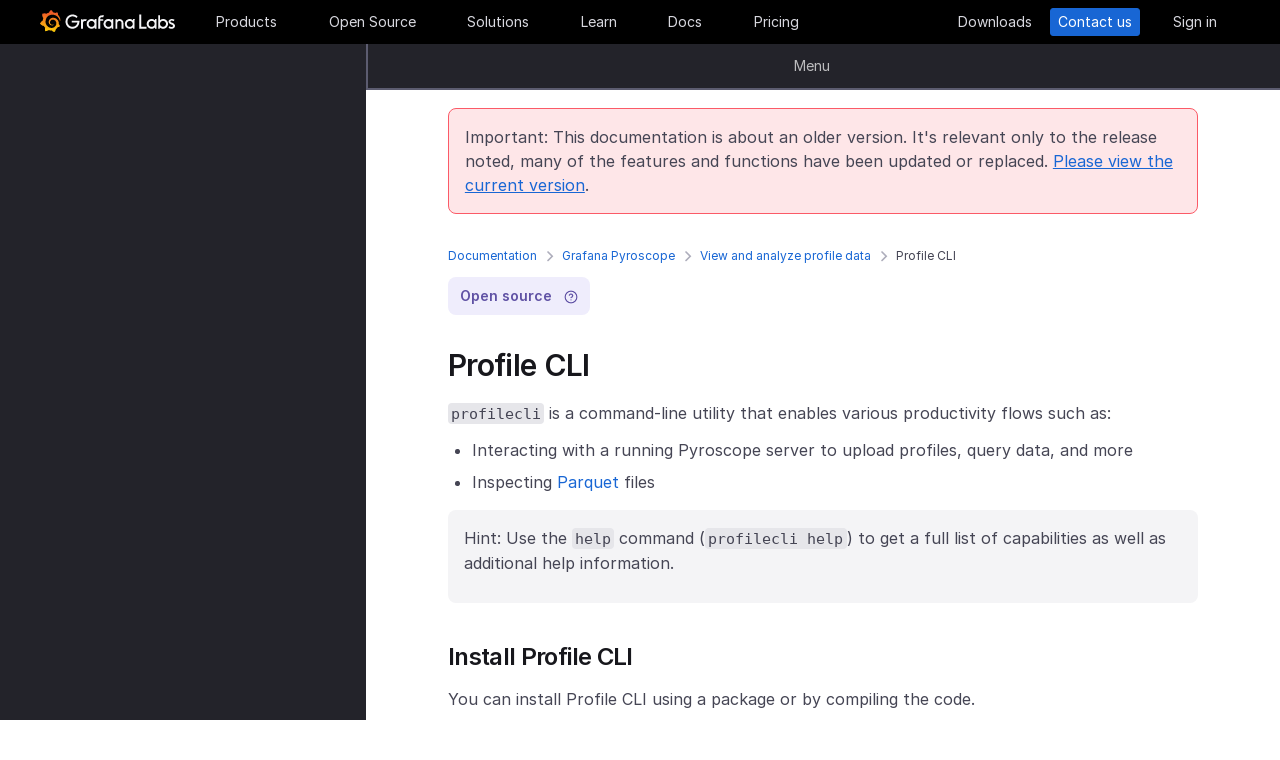

--- FILE ---
content_type: application/javascript
request_url: https://grafana.com/web/app.9939623d60b0c472755ec86df4d6b05b74e5154f55cd03ee809a6183cc44fdb0.js
body_size: 300280
content:
var aae=Object.create;var e_=Object.defineProperty;var sae=Object.getOwnPropertyDescriptor;var oae=Object.getOwnPropertyNames;var uae=Object.getPrototypeOf,lae=Object.prototype.hasOwnProperty;var Cn=(e=>typeof require<"u"?require:typeof Proxy<"u"?new Proxy(e,{get:(t,r)=>(typeof require<"u"?require:t)[r]}):e)(function(e){if(typeof require<"u")return require.apply(this,arguments);throw Error('Dynamic require of "'+e+'" is not supported')});var Ze=(e,t)=>()=>(e&&(t=e(e=0)),t);var g=(e,t)=>()=>(t||e((t={exports:{}}).exports,t),t.exports),cae=(e,t)=>{for(var r in t)e_(e,r,{get:t[r],enumerable:!0})},fae=(e,t,r,n)=>{if(t&&typeof t=="object"||typeof t=="function")for(let i of oae(t))!lae.call(e,i)&&i!==r&&e_(e,i,{get:()=>t[i],enumerable:!(n=sae(t,i))||n.enumerable});return e};var hr=(e,t,r)=>(r=e!=null?aae(uae(e)):{},fae(t||!e||!e.__esModule?e_(r,"default",{value:e,enumerable:!0}):r,e));var Pe=g((t_,QR)=>{"use strict";var rf=function(e){return e&&e.Math===Math&&e};QR.exports=rf(typeof globalThis=="object"&&globalThis)||rf(typeof window=="object"&&window)||rf(typeof self=="object"&&self)||rf(typeof global=="object"&&global)||rf(typeof t_=="object"&&t_)||function(){return this}()||Function("return this")()});var ge=g((RKe,e1)=>{"use strict";e1.exports=function(e){try{return!!e()}catch{return!0}}});var lt=g((CKe,t1)=>{"use strict";var dae=ge();t1.exports=!dae(function(){return Object.defineProperty({},1,{get:function(){return 7}})[1]!==7})});var ol=g((PKe,r1)=>{"use strict";var pae=ge();r1.exports=!pae(function(){var e=function(){}.bind();return typeof e!="function"||e.hasOwnProperty("prototype")})});var ot=g((LKe,n1)=>{"use strict";var hae=ol(),Rh=Function.prototype.call;n1.exports=hae?Rh.bind(Rh):function(){return Rh.apply(Rh,arguments)}});var nf=g(s1=>{"use strict";var i1={}.propertyIsEnumerable,a1=Object.getOwnPropertyDescriptor,gae=a1&&!i1.call({1:2},1);s1.f=gae?function(t){var r=a1(this,t);return!!r&&r.enumerable}:i1});var Si=g((kKe,o1)=>{"use strict";o1.exports=function(e,t){return{enumerable:!(e&1),configurable:!(e&2),writable:!(e&4),value:t}}});var ye=g((DKe,c1)=>{"use strict";var u1=ol(),l1=Function.prototype,r_=l1.call,vae=u1&&l1.bind.bind(r_,r_);c1.exports=u1?vae:function(e){return function(){return r_.apply(e,arguments)}}});var gn=g((MKe,d1)=>{"use strict";var f1=ye(),mae=f1({}.toString),yae=f1("".slice);d1.exports=function(e){return yae(mae(e),8,-1)}});var Vo=g((FKe,p1)=>{"use strict";var bae=ye(),_ae=ge(),wae=gn(),n_=Object,Sae=bae("".split);p1.exports=_ae(function(){return!n_("z").propertyIsEnumerable(0)})?function(e){return wae(e)==="String"?Sae(e,""):n_(e)}:n_});var vs=g((BKe,h1)=>{"use strict";h1.exports=function(e){return e==null}});var br=g(($Ke,g1)=>{"use strict";var Eae=vs(),xae=TypeError;g1.exports=function(e){if(Eae(e))throw new xae("Can't call method on "+e);return e}});var Kr=g((UKe,v1)=>{"use strict";var Tae=Vo(),Aae=br();v1.exports=function(e){return Tae(Aae(e))}});var zt=g((jKe,m1)=>{"use strict";var i_=typeof document=="object"&&document.all;m1.exports=typeof i_>"u"&&i_!==void 0?function(e){return typeof e=="function"||e===i_}:function(e){return typeof e=="function"}});var wt=g((HKe,y1)=>{"use strict";var Iae=zt();y1.exports=function(e){return typeof e=="object"?e!==null:Iae(e)}});var fr=g((zKe,b1)=>{"use strict";var a_=Pe(),qae=zt(),Oae=function(e){return qae(e)?e:void 0};b1.exports=function(e,t){return arguments.length<2?Oae(a_[e]):a_[e]&&a_[e][t]}});var Pn=g((VKe,_1)=>{"use strict";var Rae=ye();_1.exports=Rae({}.isPrototypeOf)});var pa=g((WKe,E1)=>{"use strict";var Cae=Pe(),w1=Cae.navigator,S1=w1&&w1.userAgent;E1.exports=S1?String(S1):""});var Ua=g((GKe,O1)=>{"use strict";var q1=Pe(),s_=pa(),x1=q1.process,T1=q1.Deno,A1=x1&&x1.versions||T1&&T1.version,I1=A1&&A1.v8,ha,Ch;I1&&(ha=I1.split("."),Ch=ha[0]>0&&ha[0]<4?1:+(ha[0]+ha[1]));!Ch&&s_&&(ha=s_.match(/Edge\/(\d+)/),(!ha||ha[1]>=74)&&(ha=s_.match(/Chrome\/(\d+)/),ha&&(Ch=+ha[1])));O1.exports=Ch});var Wo=g((YKe,C1)=>{"use strict";var R1=Ua(),Pae=ge(),Lae=Pe(),Nae=Lae.String;C1.exports=!!Object.getOwnPropertySymbols&&!Pae(function(){var e=Symbol("symbol detection");return!Nae(e)||!(Object(e)instanceof Symbol)||!Symbol.sham&&R1&&R1<41})});var o_=g((XKe,P1)=>{"use strict";var kae=Wo();P1.exports=kae&&!Symbol.sham&&typeof Symbol.iterator=="symbol"});var Ks=g((KKe,L1)=>{"use strict";var Dae=fr(),Mae=zt(),Fae=Pn(),Bae=o_(),$ae=Object;L1.exports=Bae?function(e){return typeof e=="symbol"}:function(e){var t=Dae("Symbol");return Mae(t)&&Fae(t.prototype,$ae(e))}});var Zs=g((ZKe,N1)=>{"use strict";var Uae=String;N1.exports=function(e){try{return Uae(e)}catch{return"Object"}}});var Zt=g((JKe,k1)=>{"use strict";var jae=zt(),Hae=Zs(),zae=TypeError;k1.exports=function(e){if(jae(e))return e;throw new zae(Hae(e)+" is not a function")}});var va=g((QKe,D1)=>{"use strict";var Vae=Zt(),Wae=vs();D1.exports=function(e,t){var r=e[t];return Wae(r)?void 0:Vae(r)}});var f_=g((eZe,M1)=>{"use strict";var u_=ot(),l_=zt(),c_=wt(),Gae=TypeError;M1.exports=function(e,t){var r,n;if(t==="string"&&l_(r=e.toString)&&!c_(n=u_(r,e))||l_(r=e.valueOf)&&!c_(n=u_(r,e))||t!=="string"&&l_(r=e.toString)&&!c_(n=u_(r,e)))return n;throw new Gae("Can't convert object to primitive value")}});var or=g((tZe,F1)=>{"use strict";F1.exports=!1});var Ph=g((rZe,$1)=>{"use strict";var B1=Pe(),Yae=Object.defineProperty;$1.exports=function(e,t){try{Yae(B1,e,{value:t,configurable:!0,writable:!0})}catch{B1[e]=t}return t}});var Lh=g((nZe,H1)=>{"use strict";var Xae=or(),Kae=Pe(),Zae=Ph(),U1="__core-js_shared__",j1=H1.exports=Kae[U1]||Zae(U1,{});(j1.versions||(j1.versions=[])).push({version:"3.42.0",mode:Xae?"pure":"global",copyright:"\xA9 2014-2025 Denis Pushkarev (zloirock.ru)",license:"https://github.com/zloirock/core-js/blob/v3.42.0/LICENSE",source:"https://github.com/zloirock/core-js"})});var Go=g((iZe,V1)=>{"use strict";var z1=Lh();V1.exports=function(e,t){return z1[e]||(z1[e]=t||{})}});var er=g((aZe,W1)=>{"use strict";var Jae=br(),Qae=Object;W1.exports=function(e){return Qae(Jae(e))}});var Yt=g((sZe,G1)=>{"use strict";var ese=ye(),tse=er(),rse=ese({}.hasOwnProperty);G1.exports=Object.hasOwn||function(t,r){return rse(tse(t),r)}});var Yo=g((oZe,Y1)=>{"use strict";var nse=ye(),ise=0,ase=Math.random(),sse=nse(1 .toString);Y1.exports=function(e){return"Symbol("+(e===void 0?"":e)+")_"+sse(++ise+ase,36)}});var Ft=g((uZe,K1)=>{"use strict";var ose=Pe(),use=Go(),X1=Yt(),lse=Yo(),cse=Wo(),fse=o_(),ul=ose.Symbol,d_=use("wks"),dse=fse?ul.for||ul:ul&&ul.withoutSetter||lse;K1.exports=function(e){return X1(d_,e)||(d_[e]=cse&&X1(ul,e)?ul[e]:dse("Symbol."+e)),d_[e]}});var af=g((lZe,Q1)=>{"use strict";var pse=ot(),Z1=wt(),J1=Ks(),hse=va(),gse=f_(),vse=Ft(),mse=TypeError,yse=vse("toPrimitive");Q1.exports=function(e,t){if(!Z1(e)||J1(e))return e;var r=hse(e,yse),n;if(r){if(t===void 0&&(t="default"),n=pse(r,e,t),!Z1(n)||J1(n))return n;throw new mse("Can't convert object to primitive value")}return t===void 0&&(t="number"),gse(e,t)}});var ms=g((cZe,eC)=>{"use strict";var bse=af(),_se=Ks();eC.exports=function(e){var t=bse(e,"string");return _se(t)?t:t+""}});var sf=g((fZe,rC)=>{"use strict";var wse=Pe(),tC=wt(),p_=wse.document,Sse=tC(p_)&&tC(p_.createElement);rC.exports=function(e){return Sse?p_.createElement(e):{}}});var h_=g((dZe,nC)=>{"use strict";var Ese=lt(),xse=ge(),Tse=sf();nC.exports=!Ese&&!xse(function(){return Object.defineProperty(Tse("div"),"a",{get:function(){return 7}}).a!==7})});var En=g(aC=>{"use strict";var Ase=lt(),Ise=ot(),qse=nf(),Ose=Si(),Rse=Kr(),Cse=ms(),Pse=Yt(),Lse=h_(),iC=Object.getOwnPropertyDescriptor;aC.f=Ase?iC:function(t,r){if(t=Rse(t),r=Cse(r),Lse)try{return iC(t,r)}catch{}if(Pse(t,r))return Ose(!Ise(qse.f,t,r),t[r])}});var g_=g((hZe,sC)=>{"use strict";var Nse=lt(),kse=ge();sC.exports=Nse&&kse(function(){return Object.defineProperty(function(){},"prototype",{value:42,writable:!1}).prototype!==42})});var ut=g((gZe,oC)=>{"use strict";var Dse=wt(),Mse=String,Fse=TypeError;oC.exports=function(e){if(Dse(e))return e;throw new Fse(Mse(e)+" is not an object")}});var Tr=g(lC=>{"use strict";var Bse=lt(),$se=h_(),Use=g_(),Nh=ut(),uC=ms(),jse=TypeError,v_=Object.defineProperty,Hse=Object.getOwnPropertyDescriptor,m_="enumerable",y_="configurable",b_="writable";lC.f=Bse?Use?function(t,r,n){if(Nh(t),r=uC(r),Nh(n),typeof t=="function"&&r==="prototype"&&"value"in n&&b_ in n&&!n[b_]){var i=Hse(t,r);i&&i[b_]&&(t[r]=n.value,n={configurable:y_ in n?n[y_]:i[y_],enumerable:m_ in n?n[m_]:i[m_],writable:!1})}return v_(t,r,n)}:v_:function(t,r,n){if(Nh(t),r=uC(r),Nh(n),$se)try{return v_(t,r,n)}catch{}if("get"in n||"set"in n)throw new jse("Accessors not supported");return"value"in n&&(t[r]=n.value),t}});var vn=g((mZe,cC)=>{"use strict";var zse=lt(),Vse=Tr(),Wse=Si();cC.exports=zse?function(e,t,r){return Vse.f(e,t,Wse(1,r))}:function(e,t,r){return e[t]=r,e}});var Xo=g((yZe,dC)=>{"use strict";var __=lt(),Gse=Yt(),fC=Function.prototype,Yse=__&&Object.getOwnPropertyDescriptor,w_=Gse(fC,"name"),Xse=w_&&function(){}.name==="something",Kse=w_&&(!__||__&&Yse(fC,"name").configurable);dC.exports={EXISTS:w_,PROPER:Xse,CONFIGURABLE:Kse}});var kh=g((bZe,pC)=>{"use strict";var Zse=ye(),Jse=zt(),S_=Lh(),Qse=Zse(Function.toString);Jse(S_.inspectSource)||(S_.inspectSource=function(e){return Qse(e)});pC.exports=S_.inspectSource});var E_=g((_Ze,gC)=>{"use strict";var eoe=Pe(),toe=zt(),hC=eoe.WeakMap;gC.exports=toe(hC)&&/native code/.test(String(hC))});var of=g((wZe,mC)=>{"use strict";var roe=Go(),noe=Yo(),vC=roe("keys");mC.exports=function(e){return vC[e]||(vC[e]=noe(e))}});var ll=g((SZe,yC)=>{"use strict";yC.exports={}});var Br=g((EZe,wC)=>{"use strict";var ioe=E_(),_C=Pe(),aoe=wt(),soe=vn(),x_=Yt(),T_=Lh(),ooe=of(),uoe=ll(),bC="Object already initialized",A_=_C.TypeError,loe=_C.WeakMap,Dh,uf,Mh,coe=function(e){return Mh(e)?uf(e):Dh(e,{})},foe=function(e){return function(t){var r;if(!aoe(t)||(r=uf(t)).type!==e)throw new A_("Incompatible receiver, "+e+" required");return r}};ioe||T_.state?(ma=T_.state||(T_.state=new loe),ma.get=ma.get,ma.has=ma.has,ma.set=ma.set,Dh=function(e,t){if(ma.has(e))throw new A_(bC);return t.facade=e,ma.set(e,t),t},uf=function(e){return ma.get(e)||{}},Mh=function(e){return ma.has(e)}):(Ko=ooe("state"),uoe[Ko]=!0,Dh=function(e,t){if(x_(e,Ko))throw new A_(bC);return t.facade=e,soe(e,Ko,t),t},uf=function(e){return x_(e,Ko)?e[Ko]:{}},Mh=function(e){return x_(e,Ko)});var ma,Ko;wC.exports={set:Dh,get:uf,has:Mh,enforce:coe,getterFor:foe}});var $h=g((xZe,xC)=>{"use strict";var q_=ye(),doe=ge(),poe=zt(),Fh=Yt(),I_=lt(),hoe=Xo().CONFIGURABLE,goe=kh(),EC=Br(),voe=EC.enforce,moe=EC.get,SC=String,Bh=Object.defineProperty,yoe=q_("".slice),boe=q_("".replace),_oe=q_([].join),woe=I_&&!doe(function(){return Bh(function(){},"length",{value:8}).length!==8}),Soe=String(String).split("String"),Eoe=xC.exports=function(e,t,r){yoe(SC(t),0,7)==="Symbol("&&(t="["+boe(SC(t),/^Symbol\(([^)]*)\).*$/,"$1")+"]"),r&&r.getter&&(t="get "+t),r&&r.setter&&(t="set "+t),(!Fh(e,"name")||hoe&&e.name!==t)&&(I_?Bh(e,"name",{value:t,configurable:!0}):e.name=t),woe&&r&&Fh(r,"arity")&&e.length!==r.arity&&Bh(e,"length",{value:r.arity});try{r&&Fh(r,"constructor")&&r.constructor?I_&&Bh(e,"prototype",{writable:!1}):e.prototype&&(e.prototype=void 0)}catch{}var n=voe(e);return Fh(n,"source")||(n.source=_oe(Soe,typeof t=="string"?t:"")),e};Function.prototype.toString=Eoe(function(){return poe(this)&&moe(this).source||goe(this)},"toString")});var _r=g((TZe,TC)=>{"use strict";var xoe=zt(),Toe=Tr(),Aoe=$h(),Ioe=Ph();TC.exports=function(e,t,r,n){n||(n={});var i=n.enumerable,s=n.name!==void 0?n.name:t;if(xoe(r)&&Aoe(r,s,n),n.global)i?e[t]=r:Ioe(t,r);else{try{n.unsafe?e[t]&&(i=!0):delete e[t]}catch{}i?e[t]=r:Toe.f(e,t,{value:r,enumerable:!1,configurable:!n.nonConfigurable,writable:!n.nonWritable})}return e}});var O_=g((AZe,AC)=>{"use strict";var qoe=Math.ceil,Ooe=Math.floor;AC.exports=Math.trunc||function(t){var r=+t;return(r>0?Ooe:qoe)(r)}});var Cr=g((IZe,IC)=>{"use strict";var Roe=O_();IC.exports=function(e){var t=+e;return t!==t||t===0?0:Roe(t)}});var ja=g((qZe,qC)=>{"use strict";var Coe=Cr(),Poe=Math.max,Loe=Math.min;qC.exports=function(e,t){var r=Coe(e);return r<0?Poe(r+t,0):Loe(r,t)}});var ei=g((OZe,OC)=>{"use strict";var Noe=Cr(),koe=Math.min;OC.exports=function(e){var t=Noe(e);return t>0?koe(t,9007199254740991):0}});var dr=g((RZe,RC)=>{"use strict";var Doe=ei();RC.exports=function(e){return Doe(e.length)}});var cl=g((CZe,PC)=>{"use strict";var Moe=Kr(),Foe=ja(),Boe=dr(),CC=function(e){return function(t,r,n){var i=Moe(t),s=Boe(i);if(s===0)return!e&&-1;var a=Foe(n,s),u;if(e&&r!==r){for(;s>a;)if(u=i[a++],u!==u)return!0}else for(;s>a;a++)if((e||a in i)&&i[a]===r)return e||a||0;return!e&&-1}};PC.exports={includes:CC(!0),indexOf:CC(!1)}});var C_=g((PZe,NC)=>{"use strict";var $oe=ye(),R_=Yt(),Uoe=Kr(),joe=cl().indexOf,Hoe=ll(),LC=$oe([].push);NC.exports=function(e,t){var r=Uoe(e),n=0,i=[],s;for(s in r)!R_(Hoe,s)&&R_(r,s)&&LC(i,s);for(;t.length>n;)R_(r,s=t[n++])&&(~joe(i,s)||LC(i,s));return i}});var Uh=g((LZe,kC)=>{"use strict";kC.exports=["constructor","hasOwnProperty","isPrototypeOf","propertyIsEnumerable","toLocaleString","toString","valueOf"]});var Js=g(DC=>{"use strict";var zoe=C_(),Voe=Uh(),Woe=Voe.concat("length","prototype");DC.f=Object.getOwnPropertyNames||function(t){return zoe(t,Woe)}});var lf=g(MC=>{"use strict";MC.f=Object.getOwnPropertySymbols});var jh=g((DZe,FC)=>{"use strict";var Goe=fr(),Yoe=ye(),Xoe=Js(),Koe=lf(),Zoe=ut(),Joe=Yoe([].concat);FC.exports=Goe("Reflect","ownKeys")||function(t){var r=Xoe.f(Zoe(t)),n=Koe.f;return n?Joe(r,n(t)):r}});var fl=g((MZe,$C)=>{"use strict";var BC=Yt(),Qoe=jh(),eue=En(),tue=Tr();$C.exports=function(e,t,r){for(var n=Qoe(t),i=tue.f,s=eue.f,a=0;a<n.length;a++){var u=n[a];!BC(e,u)&&!(r&&BC(r,u))&&i(e,u,s(t,u))}}});var dl=g((FZe,UC)=>{"use strict";var rue=ge(),nue=zt(),iue=/#|\.prototype\./,cf=function(e,t){var r=sue[aue(e)];return r===uue?!0:r===oue?!1:nue(t)?rue(t):!!t},aue=cf.normalize=function(e){return String(e).replace(iue,".").toLowerCase()},sue=cf.data={},oue=cf.NATIVE="N",uue=cf.POLYFILL="P";UC.exports=cf});var F=g((BZe,jC)=>{"use strict";var Hh=Pe(),lue=En().f,cue=vn(),fue=_r(),due=Ph(),pue=fl(),hue=dl();jC.exports=function(e,t){var r=e.target,n=e.global,i=e.stat,s,a,u,c,f,d;if(n?a=Hh:i?a=Hh[r]||due(r,{}):a=Hh[r]&&Hh[r].prototype,a)for(u in t){if(f=t[u],e.dontCallGetSet?(d=lue(a,u),c=d&&d.value):c=a[u],s=hue(n?u:r+(i?".":"#")+u,e.forced),!s&&c!==void 0){if(typeof f==typeof c)continue;pue(f,c)}(e.sham||c&&c.sham)&&cue(f,"sham",!0),fue(a,u,f,e)}}});var zh=g(($Ze,zC)=>{"use strict";var gue=Ft(),vue=gue("toStringTag"),HC={};HC[vue]="z";zC.exports=String(HC)==="[object z]"});var Ui=g((UZe,VC)=>{"use strict";var mue=zh(),yue=zt(),Vh=gn(),bue=Ft(),_ue=bue("toStringTag"),wue=Object,Sue=Vh(function(){return arguments}())==="Arguments",Eue=function(e,t){try{return e[t]}catch{}};VC.exports=mue?Vh:function(e){var t,r,n;return e===void 0?"Undefined":e===null?"Null":typeof(r=Eue(t=wue(e),_ue))=="string"?r:Sue?Vh(t):(n=Vh(t))==="Object"&&yue(t.callee)?"Arguments":n}});var xt=g((jZe,WC)=>{"use strict";var xue=Ui(),Tue=String;WC.exports=function(e){if(xue(e)==="Symbol")throw new TypeError("Cannot convert a Symbol value to a string");return Tue(e)}});var pl=g((HZe,GC)=>{"use strict";var Aue=C_(),Iue=Uh();GC.exports=Object.keys||function(t){return Aue(t,Iue)}});var Wh=g(YC=>{"use strict";var que=lt(),Oue=g_(),Rue=Tr(),Cue=ut(),Pue=Kr(),Lue=pl();YC.f=que&&!Oue?Object.defineProperties:function(t,r){Cue(t);for(var n=Pue(r),i=Lue(r),s=i.length,a=0,u;s>a;)Rue.f(t,u=i[a++],n[u]);return t}});var P_=g((VZe,XC)=>{"use strict";var Nue=fr();XC.exports=Nue("document","documentElement")});var Ln=g((WZe,rP)=>{"use strict";var kue=ut(),Due=Wh(),KC=Uh(),Mue=ll(),Fue=P_(),Bue=sf(),$ue=of(),ZC=">",JC="<",N_="prototype",k_="script",eP=$ue("IE_PROTO"),L_=function(){},tP=function(e){return JC+k_+ZC+e+JC+"/"+k_+ZC},QC=function(e){e.write(tP("")),e.close();var t=e.parentWindow.Object;return e=null,t},Uue=function(){var e=Bue("iframe"),t="java"+k_+":",r;return e.style.display="none",Fue.appendChild(e),e.src=String(t),r=e.contentWindow.document,r.open(),r.write(tP("document.F=Object")),r.close(),r.F},Gh,Yh=function(){try{Gh=new ActiveXObject("htmlfile")}catch{}Yh=typeof document<"u"?document.domain&&Gh?QC(Gh):Uue():QC(Gh);for(var e=KC.length;e--;)delete Yh[N_][KC[e]];return Yh()};Mue[eP]=!0;rP.exports=Object.create||function(t,r){var n;return t!==null?(L_[N_]=kue(t),n=new L_,L_[N_]=null,n[eP]=t):n=Yh(),r===void 0?n:Due.f(n,r)}});var Ei=g((GZe,nP)=>{"use strict";var jue=ye();nP.exports=jue([].slice)});var Xh=g((YZe,sP)=>{"use strict";var Hue=gn(),zue=Kr(),iP=Js().f,Vue=Ei(),aP=typeof window=="object"&&window&&Object.getOwnPropertyNames?Object.getOwnPropertyNames(window):[],Wue=function(e){try{return iP(e)}catch{return Vue(aP)}};sP.exports.f=function(t){return aP&&Hue(t)==="Window"?Wue(t):iP(zue(t))}});var zr=g((XZe,uP)=>{"use strict";var oP=$h(),Gue=Tr();uP.exports=function(e,t,r){return r.get&&oP(r.get,t,{getter:!0}),r.set&&oP(r.set,t,{setter:!0}),Gue.f(e,t,r)}});var D_=g(lP=>{"use strict";var Yue=Ft();lP.f=Yue});var Kh=g((ZZe,cP)=>{"use strict";var Xue=Pe();cP.exports=Xue});var Nn=g((JZe,dP)=>{"use strict";var fP=Kh(),Kue=Yt(),Zue=D_(),Jue=Tr().f;dP.exports=function(e){var t=fP.Symbol||(fP.Symbol={});Kue(t,e)||Jue(t,e,{value:Zue.f(e)})}});var M_=g((QZe,pP)=>{"use strict";var Que=ot(),ele=fr(),tle=Ft(),rle=_r();pP.exports=function(){var e=ele("Symbol"),t=e&&e.prototype,r=t&&t.valueOf,n=tle("toPrimitive");t&&!t[n]&&rle(t,n,function(i){return Que(r,this)},{arity:1})}});var kn=g((eJe,gP)=>{"use strict";var nle=Tr().f,ile=Yt(),ale=Ft(),hP=ale("toStringTag");gP.exports=function(e,t,r){e&&!r&&(e=e.prototype),e&&!ile(e,hP)&&nle(e,hP,{configurable:!0,value:t})}});var Qs=g((tJe,vP)=>{"use strict";var sle=gn(),ole=ye();vP.exports=function(e){if(sle(e)==="Function")return ole(e)}});var ji=g((rJe,yP)=>{"use strict";var mP=Qs(),ule=Zt(),lle=ol(),cle=mP(mP.bind);yP.exports=function(e,t){return ule(e),t===void 0?e:lle?cle(e,t):function(){return e.apply(t,arguments)}}});var ys=g((nJe,bP)=>{"use strict";var fle=gn();bP.exports=Array.isArray||function(t){return fle(t)==="Array"}});var Zo=g((iJe,xP)=>{"use strict";var dle=ye(),ple=ge(),_P=zt(),hle=Ui(),gle=fr(),vle=kh(),wP=function(){},SP=gle("Reflect","construct"),F_=/^\s*(?:class|function)\b/,mle=dle(F_.exec),yle=!F_.test(wP),ff=function(t){if(!_P(t))return!1;try{return SP(wP,[],t),!0}catch{return!1}},EP=function(t){if(!_P(t))return!1;switch(hle(t)){case"AsyncFunction":case"GeneratorFunction":case"AsyncGeneratorFunction":return!1}try{return yle||!!mle(F_,vle(t))}catch{return!0}};EP.sham=!0;xP.exports=!SP||ple(function(){var e;return ff(ff.call)||!ff(Object)||!ff(function(){e=!0})||e})?EP:ff});var qP=g((aJe,IP)=>{"use strict";var TP=ys(),ble=Zo(),_le=wt(),wle=Ft(),Sle=wle("species"),AP=Array;IP.exports=function(e){var t;return TP(e)&&(t=e.constructor,ble(t)&&(t===AP||TP(t.prototype))?t=void 0:_le(t)&&(t=t[Sle],t===null&&(t=void 0))),t===void 0?AP:t}});var hl=g((sJe,OP)=>{"use strict";var Ele=qP();OP.exports=function(e,t){return new(Ele(e))(t===0?0:t)}});var on=g((oJe,CP)=>{"use strict";var xle=ji(),Tle=ye(),Ale=Vo(),Ile=er(),qle=dr(),Ole=hl(),RP=Tle([].push),eo=function(e){var t=e===1,r=e===2,n=e===3,i=e===4,s=e===6,a=e===7,u=e===5||s;return function(c,f,d,h){for(var b=Ile(c),w=Ale(b),_=qle(w),y=xle(f,d),S=0,A=h||Ole,O=t?A(c,_):r||a?A(c,0):void 0,D,q;_>S;S++)if((u||S in w)&&(D=w[S],q=y(D,S,b),e))if(t)O[S]=q;else if(q)switch(e){case 3:return!0;case 5:return D;case 6:return S;case 2:RP(O,D)}else switch(e){case 4:return!1;case 7:RP(O,D)}return s?-1:n||i?i:O}};CP.exports={forEach:eo(0),map:eo(1),filter:eo(2),some:eo(3),every:eo(4),find:eo(5),findIndex:eo(6),filterReject:eo(7)}});var YP=g(()=>{"use strict";var Zh=F(),hf=Pe(),G_=ot(),Rle=ye(),Cle=or(),gl=lt(),vl=Wo(),Ple=ge(),un=Yt(),Lle=Pn(),j_=ut(),Jh=Kr(),Y_=ms(),Nle=xt(),H_=Si(),ml=Ln(),NP=pl(),kle=Js(),kP=Xh(),Dle=lf(),DP=En(),MP=Tr(),Mle=Wh(),FP=nf(),B_=_r(),Fle=zr(),X_=Go(),Ble=of(),BP=ll(),PP=Yo(),$le=Ft(),Ule=D_(),jle=Nn(),Hle=M_(),zle=kn(),$P=Br(),Qh=on().forEach,ti=Ble("hidden"),eg="Symbol",pf="prototype",Vle=$P.set,LP=$P.getterFor(eg),Hi=Object[pf],Jo=hf.Symbol,df=Jo&&Jo[pf],Wle=hf.RangeError,Gle=hf.TypeError,$_=hf.QObject,UP=DP.f,Qo=MP.f,jP=kP.f,Yle=FP.f,HP=Rle([].push),bs=X_("symbols"),gf=X_("op-symbols"),Xle=X_("wks"),z_=!$_||!$_[pf]||!$_[pf].findChild,zP=function(e,t,r){var n=UP(Hi,t);n&&delete Hi[t],Qo(e,t,r),n&&e!==Hi&&Qo(Hi,t,n)},V_=gl&&Ple(function(){return ml(Qo({},"a",{get:function(){return Qo(this,"a",{value:7}).a}})).a!==7})?zP:Qo,U_=function(e,t){var r=bs[e]=ml(df);return Vle(r,{type:eg,tag:e,description:t}),gl||(r.description=t),r},tg=function(t,r,n){t===Hi&&tg(gf,r,n),j_(t);var i=Y_(r);return j_(n),un(bs,i)?(n.enumerable?(un(t,ti)&&t[ti][i]&&(t[ti][i]=!1),n=ml(n,{enumerable:H_(0,!1)})):(un(t,ti)||Qo(t,ti,H_(1,ml(null))),t[ti][i]=!0),V_(t,i,n)):Qo(t,i,n)},K_=function(t,r){j_(t);var n=Jh(r),i=NP(n).concat(GP(n));return Qh(i,function(s){(!gl||G_(W_,n,s))&&tg(t,s,n[s])}),t},Kle=function(t,r){return r===void 0?ml(t):K_(ml(t),r)},W_=function(t){var r=Y_(t),n=G_(Yle,this,r);return this===Hi&&un(bs,r)&&!un(gf,r)?!1:n||!un(this,r)||!un(bs,r)||un(this,ti)&&this[ti][r]?n:!0},VP=function(t,r){var n=Jh(t),i=Y_(r);if(!(n===Hi&&un(bs,i)&&!un(gf,i))){var s=UP(n,i);return s&&un(bs,i)&&!(un(n,ti)&&n[ti][i])&&(s.enumerable=!0),s}},WP=function(t){var r=jP(Jh(t)),n=[];return Qh(r,function(i){!un(bs,i)&&!un(BP,i)&&HP(n,i)}),n},GP=function(e){var t=e===Hi,r=jP(t?gf:Jh(e)),n=[];return Qh(r,function(i){un(bs,i)&&(!t||un(Hi,i))&&HP(n,bs[i])}),n};vl||(Jo=function(){if(Lle(df,this))throw new Gle("Symbol is not a constructor");var t=!arguments.length||arguments[0]===void 0?void 0:Nle(arguments[0]),r=PP(t),n=function(i){var s=this===void 0?hf:this;s===Hi&&G_(n,gf,i),un(s,ti)&&un(s[ti],r)&&(s[ti][r]=!1);var a=H_(1,i);try{V_(s,r,a)}catch(u){if(!(u instanceof Wle))throw u;zP(s,r,a)}};return gl&&z_&&V_(Hi,r,{configurable:!0,set:n}),U_(r,t)},df=Jo[pf],B_(df,"toString",function(){return LP(this).tag}),B_(Jo,"withoutSetter",function(e){return U_(PP(e),e)}),FP.f=W_,MP.f=tg,Mle.f=K_,DP.f=VP,kle.f=kP.f=WP,Dle.f=GP,Ule.f=function(e){return U_($le(e),e)},gl&&(Fle(df,"description",{configurable:!0,get:function(){return LP(this).description}}),Cle||B_(Hi,"propertyIsEnumerable",W_,{unsafe:!0})));Zh({global:!0,constructor:!0,wrap:!0,forced:!vl,sham:!vl},{Symbol:Jo});Qh(NP(Xle),function(e){jle(e)});Zh({target:eg,stat:!0,forced:!vl},{useSetter:function(){z_=!0},useSimple:function(){z_=!1}});Zh({target:"Object",stat:!0,forced:!vl,sham:!gl},{create:Kle,defineProperty:tg,defineProperties:K_,getOwnPropertyDescriptor:VP});Zh({target:"Object",stat:!0,forced:!vl},{getOwnPropertyNames:WP});Hle();zle(Jo,eg);BP[ti]=!0});var Z_=g((cJe,XP)=>{"use strict";var Zle=Wo();XP.exports=Zle&&!!Symbol.for&&!!Symbol.keyFor});var ZP=g(()=>{"use strict";var Jle=F(),Qle=fr(),ece=Yt(),tce=xt(),KP=Go(),rce=Z_(),J_=KP("string-to-symbol-registry"),nce=KP("symbol-to-string-registry");Jle({target:"Symbol",stat:!0,forced:!rce},{for:function(e){var t=tce(e);if(ece(J_,t))return J_[t];var r=Qle("Symbol")(t);return J_[t]=r,nce[r]=t,r}})});var QP=g(()=>{"use strict";var ice=F(),ace=Yt(),sce=Ks(),oce=Zs(),uce=Go(),lce=Z_(),JP=uce("symbol-to-string-registry");ice({target:"Symbol",stat:!0,forced:!lce},{keyFor:function(t){if(!sce(t))throw new TypeError(oce(t)+" is not a symbol");if(ace(JP,t))return JP[t]}})});var ri=g((gJe,nL)=>{"use strict";var cce=ol(),rL=Function.prototype,eL=rL.apply,tL=rL.call;nL.exports=typeof Reflect=="object"&&Reflect.apply||(cce?tL.bind(eL):function(){return tL.apply(eL,arguments)})});var uL=g((vJe,oL)=>{"use strict";var fce=ye(),iL=ys(),dce=zt(),aL=gn(),pce=xt(),sL=fce([].push);oL.exports=function(e){if(dce(e))return e;if(iL(e)){for(var t=e.length,r=[],n=0;n<t;n++){var i=e[n];typeof i=="string"?sL(r,i):(typeof i=="number"||aL(i)==="Number"||aL(i)==="String")&&sL(r,pce(i))}var s=r.length,a=!0;return function(u,c){if(a)return a=!1,c;if(iL(this))return c;for(var f=0;f<s;f++)if(r[f]===u)return c}}}});var Q_=g(()=>{"use strict";var hce=F(),vL=fr(),mL=ri(),gce=ot(),vf=ye(),yL=ge(),lL=zt(),cL=Ks(),bL=Ei(),vce=uL(),mce=Wo(),yce=String,to=vL("JSON","stringify"),rg=vf(/./.exec),fL=vf("".charAt),bce=vf("".charCodeAt),_ce=vf("".replace),wce=vf(1 .toString),Sce=/[\uD800-\uDFFF]/g,dL=/^[\uD800-\uDBFF]$/,pL=/^[\uDC00-\uDFFF]$/,hL=!mce||yL(function(){var e=vL("Symbol")("stringify detection");return to([e])!=="[null]"||to({a:e})!=="{}"||to(Object(e))!=="{}"}),gL=yL(function(){return to("\uDF06\uD834")!=='"\\udf06\\ud834"'||to("\uDEAD")!=='"\\udead"'}),Ece=function(e,t){var r=bL(arguments),n=vce(t);if(!(!lL(n)&&(e===void 0||cL(e))))return r[1]=function(i,s){if(lL(n)&&(s=gce(n,this,yce(i),s)),!cL(s))return s},mL(to,null,r)},xce=function(e,t,r){var n=fL(r,t-1),i=fL(r,t+1);return rg(dL,e)&&!rg(pL,i)||rg(pL,e)&&!rg(dL,n)?"\\u"+wce(bce(e,0),16):e};to&&hce({target:"JSON",stat:!0,arity:3,forced:hL||gL},{stringify:function(t,r,n){var i=bL(arguments),s=mL(hL?Ece:to,null,i);return gL&&typeof s=="string"?_ce(s,Sce,xce):s}})});var wL=g(()=>{"use strict";var Tce=F(),Ace=Wo(),Ice=ge(),_L=lf(),qce=er(),Oce=!Ace||Ice(function(){_L.f(1)});Tce({target:"Object",stat:!0,forced:Oce},{getOwnPropertySymbols:function(t){var r=_L.f;return r?r(qce(t)):[]}})});var SL=g(()=>{"use strict";YP();ZP();QP();Q_();wL()});var OL=g(()=>{"use strict";var Rce=F(),Cce=lt(),Pce=Pe(),ng=ye(),Lce=Yt(),Nce=zt(),kce=Pn(),Dce=xt(),Mce=zr(),Fce=fl(),_s=Pce.Symbol,eu=_s&&_s.prototype;Cce&&Nce(_s)&&(!("description"in eu)||_s().description!==void 0)&&(ew={},mf=function(){var t=arguments.length<1||arguments[0]===void 0?void 0:Dce(arguments[0]),r=kce(eu,this)?new _s(t):t===void 0?_s():_s(t);return t===""&&(ew[r]=!0),r},Fce(mf,_s),mf.prototype=eu,eu.constructor=mf,EL=String(_s("description detection"))==="Symbol(description detection)",xL=ng(eu.valueOf),TL=ng(eu.toString),AL=/^Symbol\((.*)\)[^)]+$/,IL=ng("".replace),qL=ng("".slice),Mce(eu,"description",{configurable:!0,get:function(){var t=xL(this);if(Lce(ew,t))return"";var r=TL(t),n=EL?qL(r,7,-1):IL(r,AL,"$1");return n===""?void 0:n}}),Rce({global:!0,constructor:!0,forced:!0},{Symbol:mf}));var ew,mf,EL,xL,TL,AL,IL,qL});var RL=g(()=>{"use strict";var Bce=Nn();Bce("asyncIterator")});var CL=g(()=>{"use strict";var $ce=Nn();$ce("hasInstance")});var PL=g(()=>{"use strict";var Uce=Nn();Uce("isConcatSpreadable")});var LL=g(()=>{"use strict";var jce=Nn();jce("iterator")});var NL=g(()=>{"use strict";var Hce=Nn();Hce("match")});var kL=g(()=>{"use strict";var zce=Nn();zce("matchAll")});var DL=g(()=>{"use strict";var Vce=Nn();Vce("replace")});var ML=g(()=>{"use strict";var Wce=Nn();Wce("search")});var FL=g(()=>{"use strict";var Gce=Nn();Gce("species")});var BL=g(()=>{"use strict";var Yce=Nn();Yce("split")});var $L=g(()=>{"use strict";var Xce=Nn(),Kce=M_();Xce("toPrimitive");Kce()});var UL=g(()=>{"use strict";var Zce=fr(),Jce=Nn(),Qce=kn();Jce("toStringTag");Qce(Zce("Symbol"),"Symbol")});var jL=g(()=>{"use strict";var efe=Nn();efe("unscopables")});var yf=g((ZJe,HL)=>{"use strict";var tfe=ye(),rfe=Zt();HL.exports=function(e,t,r){try{return tfe(rfe(Object.getOwnPropertyDescriptor(e,t)[r]))}catch{}}});var tw=g((JJe,zL)=>{"use strict";var nfe=wt();zL.exports=function(e){return nfe(e)||e===null}});var rw=g((QJe,VL)=>{"use strict";var ife=tw(),afe=String,sfe=TypeError;VL.exports=function(e){if(ife(e))return e;throw new sfe("Can't set "+afe(e)+" as a prototype")}});var ya=g((eQe,WL)=>{"use strict";var ofe=yf(),ufe=wt(),lfe=br(),cfe=rw();WL.exports=Object.setPrototypeOf||("__proto__"in{}?function(){var e=!1,t={},r;try{r=ofe(Object.prototype,"__proto__","set"),r(t,[]),e=t instanceof Array}catch{}return function(i,s){return lfe(i),cfe(s),ufe(i)&&(e?r(i,s):i.__proto__=s),i}}():void 0)});var nw=g((tQe,GL)=>{"use strict";var ffe=Tr().f;GL.exports=function(e,t,r){r in e||ffe(e,r,{configurable:!0,get:function(){return t[r]},set:function(n){t[r]=n}})}});var ro=g((rQe,XL)=>{"use strict";var dfe=zt(),pfe=wt(),YL=ya();XL.exports=function(e,t,r){var n,i;return YL&&dfe(n=t.constructor)&&n!==r&&pfe(i=n.prototype)&&i!==r.prototype&&YL(e,i),e}});var yl=g((nQe,KL)=>{"use strict";var hfe=xt();KL.exports=function(e,t){return e===void 0?arguments.length<2?"":t:hfe(e)}});var iw=g((iQe,ZL)=>{"use strict";var gfe=wt(),vfe=vn();ZL.exports=function(e,t){gfe(t)&&"cause"in t&&vfe(e,"cause",t.cause)}});var ig=g((aQe,eN)=>{"use strict";var mfe=ye(),JL=Error,yfe=mfe("".replace),bfe=function(e){return String(new JL(e).stack)}("zxcasd"),QL=/\n\s*at [^:]*:[^\n]*/,_fe=QL.test(bfe);eN.exports=function(e,t){if(_fe&&typeof e=="string"&&!JL.prepareStackTrace)for(;t--;)e=yfe(e,QL,"");return e}});var aw=g((sQe,tN)=>{"use strict";var wfe=ge(),Sfe=Si();tN.exports=!wfe(function(){var e=new Error("a");return"stack"in e?(Object.defineProperty(e,"stack",Sfe(1,7)),e.stack!==7):!0})});var sw=g((oQe,nN)=>{"use strict";var Efe=vn(),xfe=ig(),Tfe=aw(),rN=Error.captureStackTrace;nN.exports=function(e,t,r,n){Tfe&&(rN?rN(e,t):Efe(e,"stack",xfe(r,n)))}});var ow=g((uQe,cN)=>{"use strict";var iN=fr(),Afe=Yt(),aN=vn(),Ife=Pn(),sN=ya(),oN=fl(),uN=nw(),qfe=ro(),Ofe=yl(),Rfe=iw(),Cfe=sw(),Pfe=lt(),lN=or();cN.exports=function(e,t,r,n){var i="stackTraceLimit",s=n?2:1,a=e.split("."),u=a[a.length-1],c=iN.apply(null,a);if(c){var f=c.prototype;if(!lN&&Afe(f,"cause")&&delete f.cause,!r)return c;var d=iN("Error"),h=t(function(b,w){var _=Ofe(n?w:b,void 0),y=n?new c(b):new c;return _!==void 0&&aN(y,"message",_),Cfe(y,h,y.stack,2),this&&Ife(f,this)&&qfe(y,this,h),arguments.length>s&&Rfe(y,arguments[s]),y});if(h.prototype=f,u!=="Error"?sN?sN(h,d):oN(h,d,{name:!0}):Pfe&&i in c&&(uN(h,c,i),uN(h,c,"prepareStackTrace")),oN(h,c),!lN)try{f.name!==u&&aN(f,"name",u),f.constructor=h}catch{}return h}}});var hN=g(()=>{"use strict";var dN=F(),Lfe=Pe(),Ha=ri(),pN=ow(),uw="WebAssembly",fN=Lfe[uw],ag=new Error("e",{cause:7}).cause!==7,tu=function(e,t){var r={};r[e]=pN(e,t,ag),dN({global:!0,constructor:!0,arity:1,forced:ag},r)},lw=function(e,t){if(fN&&fN[e]){var r={};r[e]=pN(uw+"."+e,t,ag),dN({target:uw,stat:!0,constructor:!0,arity:1,forced:ag},r)}};tu("Error",function(e){return function(r){return Ha(e,this,arguments)}});tu("EvalError",function(e){return function(r){return Ha(e,this,arguments)}});tu("RangeError",function(e){return function(r){return Ha(e,this,arguments)}});tu("ReferenceError",function(e){return function(r){return Ha(e,this,arguments)}});tu("SyntaxError",function(e){return function(r){return Ha(e,this,arguments)}});tu("TypeError",function(e){return function(r){return Ha(e,this,arguments)}});tu("URIError",function(e){return function(r){return Ha(e,this,arguments)}});lw("CompileError",function(e){return function(r){return Ha(e,this,arguments)}});lw("LinkError",function(e){return function(r){return Ha(e,this,arguments)}});lw("RuntimeError",function(e){return function(r){return Ha(e,this,arguments)}})});var cw=g((fQe,vN)=>{"use strict";var Nfe=lt(),kfe=ge(),Dfe=ut(),gN=yl(),sg=Error.prototype.toString,Mfe=kfe(function(){if(Nfe){var e=Object.create(Object.defineProperty({},"name",{get:function(){return this===e}}));if(sg.call(e)!=="true")return!0}return sg.call({message:1,name:2})!=="2: 1"||sg.call({})!=="Error"});vN.exports=Mfe?function(){var t=Dfe(this),r=gN(t.name,"Error"),n=gN(t.message);return r?n?r+": "+n:r:n}:sg});var bN=g(()=>{"use strict";var Ffe=_r(),mN=cw(),yN=Error.prototype;yN.toString!==mN&&Ffe(yN,"toString",mN)});var og=g((hQe,_N)=>{"use strict";var Bfe=ge();_N.exports=!Bfe(function(){function e(){}return e.prototype.constructor=null,Object.getPrototypeOf(new e)!==e.prototype})});var ni=g((gQe,SN)=>{"use strict";var $fe=Yt(),Ufe=zt(),jfe=er(),Hfe=of(),zfe=og(),wN=Hfe("IE_PROTO"),fw=Object,Vfe=fw.prototype;SN.exports=zfe?fw.getPrototypeOf:function(e){var t=jfe(e);if($fe(t,wN))return t[wN];var r=t.constructor;return Ufe(r)&&t instanceof r?r.prototype:t instanceof fw?Vfe:null}});var bl=g((vQe,EN)=>{"use strict";EN.exports={}});var ug=g((mQe,xN)=>{"use strict";var Wfe=Ft(),Gfe=bl(),Yfe=Wfe("iterator"),Xfe=Array.prototype;xN.exports=function(e){return e!==void 0&&(Gfe.Array===e||Xfe[Yfe]===e)}});var ru=g((yQe,AN)=>{"use strict";var Kfe=Ui(),TN=va(),Zfe=vs(),Jfe=bl(),Qfe=Ft(),ede=Qfe("iterator");AN.exports=function(e){if(!Zfe(e))return TN(e,ede)||TN(e,"@@iterator")||Jfe[Kfe(e)]}});var bf=g((bQe,IN)=>{"use strict";var tde=ot(),rde=Zt(),nde=ut(),ide=Zs(),ade=ru(),sde=TypeError;IN.exports=function(e,t){var r=arguments.length<2?ade(e):t;if(rde(r))return nde(tde(r,e));throw new sde(ide(e)+" is not iterable")}});var xn=g((_Qe,ON)=>{"use strict";var ode=ot(),qN=ut(),ude=va();ON.exports=function(e,t,r){var n,i;qN(e);try{if(n=ude(e,"return"),!n){if(t==="throw")throw r;return r}n=ode(n,e)}catch(s){i=!0,n=s}if(t==="throw")throw r;if(i)throw n;return qN(n),r}});var Zr=g((wQe,LN)=>{"use strict";var lde=ji(),cde=ot(),fde=ut(),dde=Zs(),pde=ug(),hde=dr(),RN=Pn(),gde=bf(),vde=ru(),CN=xn(),mde=TypeError,lg=function(e,t){this.stopped=e,this.result=t},PN=lg.prototype;LN.exports=function(e,t,r){var n=r&&r.that,i=!!(r&&r.AS_ENTRIES),s=!!(r&&r.IS_RECORD),a=!!(r&&r.IS_ITERATOR),u=!!(r&&r.INTERRUPTED),c=lde(t,n),f,d,h,b,w,_,y,S=function(O){return f&&CN(f,"normal",O),new lg(!0,O)},A=function(O){return i?(fde(O),u?c(O[0],O[1],S):c(O[0],O[1])):u?c(O,S):c(O)};if(s)f=e.iterator;else if(a)f=e;else{if(d=vde(e),!d)throw new mde(dde(e)+" is not iterable");if(pde(d)){for(h=0,b=hde(e);b>h;h++)if(w=A(e[h]),w&&RN(PN,w))return w;return new lg(!1)}f=gde(e,d)}for(_=s?e.next:f.next;!(y=cde(_,f)).done;){try{w=A(y.value)}catch(O){CN(f,"throw",O)}if(typeof w=="object"&&w&&RN(PN,w))return w}return new lg(!1)}});var kN=g(()=>{"use strict";var yde=F(),bde=Pn(),_de=ni(),cg=ya(),wde=fl(),NN=Ln(),dw=vn(),pw=Si(),Sde=iw(),Ede=sw(),xde=Zr(),Tde=yl(),Ade=Ft(),Ide=Ade("toStringTag"),fg=Error,qde=[].push,_l=function(t,r){var n=bde(hw,this),i;cg?i=cg(new fg,n?_de(this):hw):(i=n?this:NN(hw),dw(i,Ide,"Error")),r!==void 0&&dw(i,"message",Tde(r)),Ede(i,_l,i.stack,1),arguments.length>2&&Sde(i,arguments[2]);var s=[];return xde(t,qde,{that:s}),dw(i,"errors",s),i};cg?cg(_l,fg):wde(_l,fg,{name:!0});var hw=_l.prototype=NN(fg.prototype,{constructor:pw(1,_l),message:pw(1,""),name:pw(1,"AggregateError")});yde({global:!0,constructor:!0,arity:2},{AggregateError:_l})});var DN=g(()=>{"use strict";kN()});var $N=g(()=>{"use strict";var Ode=F(),Rde=fr(),Cde=ri(),MN=ge(),Pde=ow(),gw="AggregateError",FN=Rde(gw),BN=!MN(function(){return FN([1]).errors[0]!==1})&&MN(function(){return FN([1],gw,{cause:7}).cause!==7});Ode({global:!0,constructor:!0,arity:2,forced:BN},{AggregateError:Pde(gw,function(e){return function(r,n){return Cde(e,this,arguments)}},BN,!0)})});var Dn=g((qQe,UN)=>{"use strict";var Lde=Ft(),Nde=Ln(),kde=Tr().f,vw=Lde("unscopables"),mw=Array.prototype;mw[vw]===void 0&&kde(mw,vw,{configurable:!0,value:Nde(null)});UN.exports=function(e){mw[vw][e]=!0}});var jN=g(()=>{"use strict";var Dde=F(),Mde=er(),Fde=dr(),Bde=Cr(),$de=Dn();Dde({target:"Array",proto:!0},{at:function(t){var r=Mde(this),n=Fde(r),i=Bde(t),s=i>=0?i:n+i;return s<0||s>=n?void 0:r[s]}});$de("at")});var nu=g((CQe,HN)=>{"use strict";var Ude=TypeError,jde=9007199254740991;HN.exports=function(e){if(e>jde)throw Ude("Maximum allowed index exceeded");return e}});var za=g((PQe,zN)=>{"use strict";var Hde=lt(),zde=Tr(),Vde=Si();zN.exports=function(e,t,r){Hde?zde.f(e,t,Vde(0,r)):e[t]=r}});var wl=g((LQe,VN)=>{"use strict";var Wde=ge(),Gde=Ft(),Yde=Ua(),Xde=Gde("species");VN.exports=function(e){return Yde>=51||!Wde(function(){var t=[],r=t.constructor={};return r[Xde]=function(){return{foo:1}},t[e](Boolean).foo!==1})}});var XN=g(()=>{"use strict";var Kde=F(),Zde=ge(),Jde=ys(),Qde=wt(),epe=er(),tpe=dr(),WN=nu(),GN=za(),rpe=hl(),npe=wl(),ipe=Ft(),ape=Ua(),YN=ipe("isConcatSpreadable"),spe=ape>=51||!Zde(function(){var e=[];return e[YN]=!1,e.concat()[0]!==e}),ope=function(e){if(!Qde(e))return!1;var t=e[YN];return t!==void 0?!!t:Jde(e)},upe=!spe||!npe("concat");Kde({target:"Array",proto:!0,arity:1,forced:upe},{concat:function(t){var r=epe(this),n=rpe(r,0),i=0,s,a,u,c,f;for(s=-1,u=arguments.length;s<u;s++)if(f=s===-1?r:arguments[s],ope(f))for(c=tpe(f),WN(i+c),a=0;a<c;a++,i++)a in f&&GN(n,i,f[a]);else WN(i+1),GN(n,i++,f);return n.length=i,n}})});var _f=g((DQe,ZN)=>{"use strict";var KN=Zs(),lpe=TypeError;ZN.exports=function(e,t){if(!delete e[t])throw new lpe("Cannot delete property "+KN(t)+" of "+KN(e))}});var bw=g((MQe,JN)=>{"use strict";var cpe=er(),yw=ja(),fpe=dr(),dpe=_f(),ppe=Math.min;JN.exports=[].copyWithin||function(t,r){var n=cpe(this),i=fpe(n),s=yw(t,i),a=yw(r,i),u=arguments.length>2?arguments[2]:void 0,c=ppe((u===void 0?i:yw(u,i))-a,i-s),f=1;for(a<s&&s<a+c&&(f=-1,a+=c-1,s+=c-1);c-- >0;)a in n?n[s]=n[a]:dpe(n,s),s+=f,a+=f;return n}});var QN=g(()=>{"use strict";var hpe=F(),gpe=bw(),vpe=Dn();hpe({target:"Array",proto:!0},{copyWithin:gpe});vpe("copyWithin")});var Va=g(($Qe,ek)=>{"use strict";var mpe=ge();ek.exports=function(e,t){var r=[][e];return!!r&&mpe(function(){r.call(null,t||function(){return 1},1)})}});var tk=g(()=>{"use strict";var ype=F(),bpe=on().every,_pe=Va(),wpe=_pe("every");ype({target:"Array",proto:!0,forced:!wpe},{every:function(t){return bpe(this,t,arguments.length>1?arguments[1]:void 0)}})});var dg=g((HQe,nk)=>{"use strict";var Spe=er(),rk=ja(),Epe=dr();nk.exports=function(t){for(var r=Spe(this),n=Epe(r),i=arguments.length,s=rk(i>1?arguments[1]:void 0,n),a=i>2?arguments[2]:void 0,u=a===void 0?n:rk(a,n);u>s;)r[s++]=t;return r}});var ik=g(()=>{"use strict";var xpe=F(),Tpe=dg(),Ape=Dn();xpe({target:"Array",proto:!0},{fill:Tpe});Ape("fill")});var ak=g(()=>{"use strict";var Ipe=F(),qpe=on().filter,Ope=wl(),Rpe=Ope("filter");Ipe({target:"Array",proto:!0,forced:!Rpe},{filter:function(t){return qpe(this,t,arguments.length>1?arguments[1]:void 0)}})});var ok=g(()=>{"use strict";var Cpe=F(),Ppe=on().find,Lpe=Dn(),_w="find",sk=!0;_w in[]&&Array(1)[_w](function(){sk=!1});Cpe({target:"Array",proto:!0,forced:sk},{find:function(t){return Ppe(this,t,arguments.length>1?arguments[1]:void 0)}});Lpe(_w)});var lk=g(()=>{"use strict";var Npe=F(),kpe=on().findIndex,Dpe=Dn(),ww="findIndex",uk=!0;ww in[]&&Array(1)[ww](function(){uk=!1});Npe({target:"Array",proto:!0,forced:uk},{findIndex:function(t){return kpe(this,t,arguments.length>1?arguments[1]:void 0)}});Dpe(ww)});var wf=g((JQe,fk)=>{"use strict";var Mpe=ji(),Fpe=Vo(),Bpe=er(),$pe=dr(),ck=function(e){var t=e===1;return function(r,n,i){for(var s=Bpe(r),a=Fpe(s),u=$pe(a),c=Mpe(n,i),f,d;u-- >0;)if(f=a[u],d=c(f,u,s),d)switch(e){case 0:return f;case 1:return u}return t?-1:void 0}};fk.exports={findLast:ck(0),findLastIndex:ck(1)}});var dk=g(()=>{"use strict";var Upe=F(),jpe=wf().findLast,Hpe=Dn();Upe({target:"Array",proto:!0},{findLast:function(t){return jpe(this,t,arguments.length>1?arguments[1]:void 0)}});Hpe("findLast")});var pk=g(()=>{"use strict";var zpe=F(),Vpe=wf().findLastIndex,Wpe=Dn();zpe({target:"Array",proto:!0},{findLastIndex:function(t){return Vpe(this,t,arguments.length>1?arguments[1]:void 0)}});Wpe("findLastIndex")});var Sw=g((net,gk)=>{"use strict";var Gpe=ys(),Ype=dr(),Xpe=nu(),Kpe=ji(),hk=function(e,t,r,n,i,s,a,u){for(var c=i,f=0,d=a?Kpe(a,u):!1,h,b;f<n;)f in r&&(h=d?d(r[f],f,t):r[f],s>0&&Gpe(h)?(b=Ype(h),c=hk(e,t,h,b,c,s-1)-1):(Xpe(c+1),e[c]=h),c++),f++;return c};gk.exports=hk});var vk=g(()=>{"use strict";var Zpe=F(),Jpe=Sw(),Qpe=er(),ehe=dr(),the=Cr(),rhe=hl();Zpe({target:"Array",proto:!0},{flat:function(){var t=arguments.length?arguments[0]:void 0,r=Qpe(this),n=ehe(r),i=rhe(r,0);return i.length=Jpe(i,r,r,n,0,t===void 0?1:the(t)),i}})});var mk=g(()=>{"use strict";var nhe=F(),ihe=Sw(),ahe=Zt(),she=er(),ohe=dr(),uhe=hl();nhe({target:"Array",proto:!0},{flatMap:function(t){var r=she(this),n=ohe(r),i;return ahe(t),i=uhe(r,0),i.length=ihe(i,r,r,n,0,1,t,arguments.length>1?arguments[1]:void 0),i}})});var Ew=g((uet,yk)=>{"use strict";var lhe=on().forEach,che=Va(),fhe=che("forEach");yk.exports=fhe?[].forEach:function(t){return lhe(this,t,arguments.length>1?arguments[1]:void 0)}});var _k=g(()=>{"use strict";var dhe=F(),bk=Ew();dhe({target:"Array",proto:!0,forced:[].forEach!==bk},{forEach:bk})});var pg=g((det,wk)=>{"use strict";var phe=ut(),hhe=xn();wk.exports=function(e,t,r,n){try{return n?t(phe(r)[0],r[1]):t(r)}catch(i){hhe(e,"throw",i)}}});var xw=g((pet,xk)=>{"use strict";var ghe=ji(),vhe=ot(),mhe=er(),yhe=pg(),bhe=ug(),_he=Zo(),whe=dr(),Sk=za(),She=bf(),Ehe=ru(),Ek=Array;xk.exports=function(t){var r=mhe(t),n=_he(this),i=arguments.length,s=i>1?arguments[1]:void 0,a=s!==void 0;a&&(s=ghe(s,i>2?arguments[2]:void 0));var u=Ehe(r),c=0,f,d,h,b,w,_;if(u&&!(this===Ek&&bhe(u)))for(d=n?new this:[],b=She(r,u),w=b.next;!(h=vhe(w,b)).done;c++)_=a?yhe(b,s,[h.value,c],!0):h.value,Sk(d,c,_);else for(f=whe(r),d=n?new this(f):Ek(f);f>c;c++)_=a?s(r[c],c):r[c],Sk(d,c,_);return d.length=c,d}});var Sf=g((het,qk)=>{"use strict";var xhe=Ft(),Ak=xhe("iterator"),Ik=!1;try{Tk=0,Tw={next:function(){return{done:!!Tk++}},return:function(){Ik=!0}},Tw[Ak]=function(){return this},Array.from(Tw,function(){throw 2})}catch{}var Tk,Tw;qk.exports=function(e,t){try{if(!t&&!Ik)return!1}catch{return!1}var r=!1;try{var n={};n[Ak]=function(){return{next:function(){return{done:r=!0}}}},e(n)}catch{}return r}});var Ok=g(()=>{"use strict";var The=F(),Ahe=xw(),Ihe=Sf(),qhe=!Ihe(function(e){Array.from(e)});The({target:"Array",stat:!0,forced:qhe},{from:Ahe})});var Rk=g(()=>{"use strict";var Ohe=F(),Rhe=cl().includes,Che=ge(),Phe=Dn(),Lhe=Che(function(){return!Array(1).includes()});Ohe({target:"Array",proto:!0,forced:Lhe},{includes:function(t){return Rhe(this,t,arguments.length>1?arguments[1]:void 0)}});Phe("includes")});var Pk=g(()=>{"use strict";var Nhe=F(),khe=Qs(),Dhe=cl().indexOf,Mhe=Va(),Aw=khe([].indexOf),Ck=!!Aw&&1/Aw([1],1,-0)<0,Fhe=Ck||!Mhe("indexOf");Nhe({target:"Array",proto:!0,forced:Fhe},{indexOf:function(t){var r=arguments.length>1?arguments[1]:void 0;return Ck?Aw(this,t,r)||0:Dhe(this,t,r)}})});var Lk=g(()=>{"use strict";var Bhe=F(),$he=ys();Bhe({target:"Array",stat:!0},{isArray:$he})});var Sl=g((xet,Dk)=>{"use strict";var Uhe=ge(),jhe=zt(),Hhe=wt(),zhe=Ln(),Nk=ni(),Vhe=_r(),Whe=Ft(),Ghe=or(),Ow=Whe("iterator"),kk=!1,ws,Iw,qw;[].keys&&(qw=[].keys(),"next"in qw?(Iw=Nk(Nk(qw)),Iw!==Object.prototype&&(ws=Iw)):kk=!0);var Yhe=!Hhe(ws)||Uhe(function(){var e={};return ws[Ow].call(e)!==e});Yhe?ws={}:Ghe&&(ws=zhe(ws));jhe(ws[Ow])||Vhe(ws,Ow,function(){return this});Dk.exports={IteratorPrototype:ws,BUGGY_SAFARI_ITERATORS:kk}});var hg=g((Tet,Mk)=>{"use strict";var Xhe=Sl().IteratorPrototype,Khe=Ln(),Zhe=Si(),Jhe=kn(),Qhe=bl(),ege=function(){return this};Mk.exports=function(e,t,r,n){var i=t+" Iterator";return e.prototype=Khe(Xhe,{next:Zhe(+!n,r)}),Jhe(e,i,!1,!0),Qhe[i]=ege,e}});var mg=g((Aet,Gk)=>{"use strict";var tge=F(),rge=ot(),gg=or(),Vk=Xo(),nge=zt(),ige=hg(),Fk=ni(),Bk=ya(),age=kn(),sge=vn(),Rw=_r(),oge=Ft(),$k=bl(),Wk=Sl(),uge=Vk.PROPER,lge=Vk.CONFIGURABLE,Uk=Wk.IteratorPrototype,vg=Wk.BUGGY_SAFARI_ITERATORS,Ef=oge("iterator"),jk="keys",xf="values",Hk="entries",zk=function(){return this};Gk.exports=function(e,t,r,n,i,s,a){ige(r,t,n);var u=function(A){if(A===i&&b)return b;if(!vg&&A&&A in d)return d[A];switch(A){case jk:return function(){return new r(this,A)};case xf:return function(){return new r(this,A)};case Hk:return function(){return new r(this,A)}}return function(){return new r(this)}},c=t+" Iterator",f=!1,d=e.prototype,h=d[Ef]||d["@@iterator"]||i&&d[i],b=!vg&&h||u(i),w=t==="Array"&&d.entries||h,_,y,S;if(w&&(_=Fk(w.call(new e)),_!==Object.prototype&&_.next&&(!gg&&Fk(_)!==Uk&&(Bk?Bk(_,Uk):nge(_[Ef])||Rw(_,Ef,zk)),age(_,c,!0,!0),gg&&($k[c]=zk))),uge&&i===xf&&h&&h.name!==xf&&(!gg&&lge?sge(d,"name",xf):(f=!0,b=function(){return rge(h,this)})),i)if(y={values:u(xf),keys:s?b:u(jk),entries:u(Hk)},a)for(S in y)(vg||f||!(S in d))&&Rw(d,S,y[S]);else tge({target:t,proto:!0,forced:vg||f},y);return(!gg||a)&&d[Ef]!==b&&Rw(d,Ef,b,{name:i}),$k[t]=b,y}});var iu=g((Iet,Yk)=>{"use strict";Yk.exports=function(e,t){return{value:e,done:t}}});var Tf=g((qet,Qk)=>{"use strict";var cge=Kr(),Cw=Dn(),Xk=bl(),Zk=Br(),fge=Tr().f,dge=mg(),yg=iu(),pge=or(),hge=lt(),Jk="Array Iterator",gge=Zk.set,vge=Zk.getterFor(Jk);Qk.exports=dge(Array,"Array",function(e,t){gge(this,{type:Jk,target:cge(e),index:0,kind:t})},function(){var e=vge(this),t=e.target,r=e.index++;if(!t||r>=t.length)return e.target=null,yg(void 0,!0);switch(e.kind){case"keys":return yg(r,!1);case"values":return yg(t[r],!1)}return yg([r,t[r]],!1)},"values");var Kk=Xk.Arguments=Xk.Array;Cw("keys");Cw("values");Cw("entries");if(!pge&&hge&&Kk.name!=="values")try{fge(Kk,"name",{value:"values"})}catch{}});var eD=g(()=>{"use strict";var mge=F(),yge=ye(),bge=Vo(),_ge=Kr(),wge=Va(),Sge=yge([].join),Ege=bge!==Object,xge=Ege||!wge("join",",");mge({target:"Array",proto:!0,forced:xge},{join:function(t){return Sge(_ge(this),t===void 0?",":t)}})});var Lw=g((Cet,rD)=>{"use strict";var Tge=ri(),Age=Kr(),Ige=Cr(),qge=dr(),Oge=Va(),Rge=Math.min,Pw=[].lastIndexOf,tD=!!Pw&&1/[1].lastIndexOf(1,-0)<0,Cge=Oge("lastIndexOf"),Pge=tD||!Cge;rD.exports=Pge?function(t){if(tD)return Tge(Pw,this,arguments)||0;var r=Age(this),n=qge(r);if(n===0)return-1;var i=n-1;for(arguments.length>1&&(i=Rge(i,Ige(arguments[1]))),i<0&&(i=n+i);i>=0;i--)if(i in r&&r[i]===t)return i||0;return-1}:Pw});var iD=g(()=>{"use strict";var Lge=F(),nD=Lw();Lge({target:"Array",proto:!0,forced:nD!==[].lastIndexOf},{lastIndexOf:nD})});var aD=g(()=>{"use strict";var Nge=F(),kge=on().map,Dge=wl(),Mge=Dge("map");Nge({target:"Array",proto:!0,forced:!Mge},{map:function(t){return kge(this,t,arguments.length>1?arguments[1]:void 0)}})});var oD=g(()=>{"use strict";var Fge=F(),Bge=ge(),$ge=Zo(),Uge=za(),sD=Array,jge=Bge(function(){function e(){}return!(sD.of.call(e)instanceof e)});Fge({target:"Array",stat:!0,forced:jge},{of:function(){for(var t=0,r=arguments.length,n=new($ge(this)?this:sD)(r);r>t;)Uge(n,t,arguments[t++]);return n.length=r,n}})});var bg=g((Fet,uD)=>{"use strict";var Hge=lt(),zge=ys(),Vge=TypeError,Wge=Object.getOwnPropertyDescriptor,Gge=Hge&&!function(){if(this!==void 0)return!0;try{Object.defineProperty([],"length",{writable:!1}).length=1}catch(e){return e instanceof TypeError}}();uD.exports=Gge?function(e,t){if(zge(e)&&!Wge(e,"length").writable)throw new Vge("Cannot set read only .length");return e.length=t}:function(e,t){return e.length=t}});var lD=g(()=>{"use strict";var Yge=F(),Xge=er(),Kge=dr(),Zge=bg(),Jge=nu(),Qge=ge(),eve=Qge(function(){return[].push.call({length:4294967296},1)!==4294967297}),tve=function(){try{Object.defineProperty([],"length",{writable:!1}).push()}catch(e){return e instanceof TypeError}},rve=eve||!tve();Yge({target:"Array",proto:!0,arity:1,forced:rve},{push:function(t){var r=Xge(this),n=Kge(r),i=arguments.length;Jge(n+i);for(var s=0;s<i;s++)r[n]=arguments[s],n++;return Zge(r,n),n}})});var Af=g((Uet,pD)=>{"use strict";var nve=Zt(),ive=er(),ave=Vo(),sve=dr(),cD=TypeError,fD="Reduce of empty array with no initial value",dD=function(e){return function(t,r,n,i){var s=ive(t),a=ave(s),u=sve(s);if(nve(r),u===0&&n<2)throw new cD(fD);var c=e?u-1:0,f=e?-1:1;if(n<2)for(;;){if(c in a){i=a[c],c+=f;break}if(c+=f,e?c<0:u<=c)throw new cD(fD)}for(;e?c>=0:u>c;c+=f)c in a&&(i=r(i,a[c],c,s));return i}};pD.exports={left:dD(!1),right:dD(!0)}});var qf=g((jet,hD)=>{"use strict";var If=Pe(),ove=pa(),uve=gn(),_g=function(e){return ove.slice(0,e.length)===e};hD.exports=function(){return _g("Bun/")?"BUN":_g("Cloudflare-Workers")?"CLOUDFLARE":_g("Deno/")?"DENO":_g("Node.js/")?"NODE":If.Bun&&typeof Bun.version=="string"?"BUN":If.Deno&&typeof Deno.version=="object"?"DENO":uve(If.process)==="process"?"NODE":If.window&&If.document?"BROWSER":"REST"}()});var au=g((Het,gD)=>{"use strict";var lve=qf();gD.exports=lve==="NODE"});var mD=g(()=>{"use strict";var cve=F(),fve=Af().left,dve=Va(),vD=Ua(),pve=au(),hve=!pve&&vD>79&&vD<83,gve=hve||!dve("reduce");cve({target:"Array",proto:!0,forced:gve},{reduce:function(t){var r=arguments.length;return fve(this,t,r,r>1?arguments[1]:void 0)}})});var bD=g(()=>{"use strict";var vve=F(),mve=Af().right,yve=Va(),yD=Ua(),bve=au(),_ve=!bve&&yD>79&&yD<83,wve=_ve||!yve("reduceRight");vve({target:"Array",proto:!0,forced:wve},{reduceRight:function(t){return mve(this,t,arguments.length,arguments.length>1?arguments[1]:void 0)}})});var wD=g(()=>{"use strict";var Sve=F(),Eve=ye(),xve=ys(),Tve=Eve([].reverse),_D=[1,2];Sve({target:"Array",proto:!0,forced:String(_D)===String(_D.reverse())},{reverse:function(){return xve(this)&&(this.length=this.length),Tve(this)}})});var xD=g(()=>{"use strict";var Ave=F(),SD=ys(),Ive=Zo(),qve=wt(),ED=ja(),Ove=dr(),Rve=Kr(),Cve=za(),Pve=Ft(),Lve=wl(),Nve=Ei(),kve=Lve("slice"),Dve=Pve("species"),Nw=Array,Mve=Math.max;Ave({target:"Array",proto:!0,forced:!kve},{slice:function(t,r){var n=Rve(this),i=Ove(n),s=ED(t,i),a=ED(r===void 0?i:r,i),u,c,f;if(SD(n)&&(u=n.constructor,Ive(u)&&(u===Nw||SD(u.prototype))?u=void 0:qve(u)&&(u=u[Dve],u===null&&(u=void 0)),u===Nw||u===void 0))return Nve(n,s,a);for(c=new(u===void 0?Nw:u)(Mve(a-s,0)),f=0;s<a;s++,f++)s in n&&Cve(c,f,n[s]);return c.length=f,c}})});var TD=g(()=>{"use strict";var Fve=F(),Bve=on().some,$ve=Va(),Uve=$ve("some");Fve({target:"Array",proto:!0,forced:!Uve},{some:function(t){return Bve(this,t,arguments.length>1?arguments[1]:void 0)}})});var wg=g((ett,ID)=>{"use strict";var AD=Ei(),jve=Math.floor,kw=function(e,t){var r=e.length;if(r<8)for(var n=1,i,s;n<r;){for(s=n,i=e[n];s&&t(e[s-1],i)>0;)e[s]=e[--s];s!==n++&&(e[s]=i)}else for(var a=jve(r/2),u=kw(AD(e,0,a),t),c=kw(AD(e,a),t),f=u.length,d=c.length,h=0,b=0;h<f||b<d;)e[h+b]=h<f&&b<d?t(u[h],c[b])<=0?u[h++]:c[b++]:h<f?u[h++]:c[b++];return e};ID.exports=kw});var Dw=g((ttt,OD)=>{"use strict";var Hve=pa(),qD=Hve.match(/firefox\/(\d+)/i);OD.exports=!!qD&&+qD[1]});var Mw=g((rtt,RD)=>{"use strict";var zve=pa();RD.exports=/MSIE|Trident/.test(zve)});var Sg=g((ntt,PD)=>{"use strict";var Vve=pa(),CD=Vve.match(/AppleWebKit\/(\d+)\./);PD.exports=!!CD&&+CD[1]});var UD=g(()=>{"use strict";var Wve=F(),BD=ye(),Gve=Zt(),Yve=er(),LD=dr(),Xve=_f(),ND=xt(),Fw=ge(),Kve=wg(),Zve=Va(),kD=Dw(),Jve=Mw(),DD=Ua(),MD=Sg(),no=[],FD=BD(no.sort),Qve=BD(no.push),eme=Fw(function(){no.sort(void 0)}),tme=Fw(function(){no.sort(null)}),rme=Zve("sort"),$D=!Fw(function(){if(DD)return DD<70;if(!(kD&&kD>3)){if(Jve)return!0;if(MD)return MD<603;var e="",t,r,n,i;for(t=65;t<76;t++){switch(r=String.fromCharCode(t),t){case 66:case 69:case 70:case 72:n=3;break;case 68:case 71:n=4;break;default:n=2}for(i=0;i<47;i++)no.push({k:r+i,v:n})}for(no.sort(function(s,a){return a.v-s.v}),i=0;i<no.length;i++)r=no[i].k.charAt(0),e.charAt(e.length-1)!==r&&(e+=r);return e!=="DGBEFHACIJK"}}),nme=eme||!tme||!rme||!$D,ime=function(e){return function(t,r){return r===void 0?-1:t===void 0?1:e!==void 0?+e(t,r)||0:ND(t)>ND(r)?1:-1}};Wve({target:"Array",proto:!0,forced:nme},{sort:function(t){t!==void 0&&Gve(t);var r=Yve(this);if($D)return t===void 0?FD(r):FD(r,t);var n=[],i=LD(r),s,a;for(a=0;a<i;a++)a in r&&Qve(n,r[a]);for(Kve(n,ime(t)),s=LD(n),a=0;a<s;)r[a]=n[a++];for(;a<i;)Xve(r,a++);return r}})});var su=g((stt,HD)=>{"use strict";var ame=fr(),sme=zr(),ome=Ft(),ume=lt(),jD=ome("species");HD.exports=function(e){var t=ame(e);ume&&t&&!t[jD]&&sme(t,jD,{configurable:!0,get:function(){return this}})}});var zD=g(()=>{"use strict";var lme=su();lme("Array")});var VD=g(()=>{"use strict";var cme=F(),fme=er(),dme=ja(),pme=Cr(),hme=dr(),gme=bg(),vme=nu(),mme=hl(),yme=za(),Bw=_f(),bme=wl(),_me=bme("splice"),wme=Math.max,Sme=Math.min;cme({target:"Array",proto:!0,forced:!_me},{splice:function(t,r){var n=fme(this),i=hme(n),s=dme(t,i),a=arguments.length,u,c,f,d,h,b;for(a===0?u=c=0:a===1?(u=0,c=i-s):(u=a-2,c=Sme(wme(pme(r),0),i-s)),vme(i+u-c),f=mme(n,c),d=0;d<c;d++)h=s+d,h in n&&yme(f,d,n[h]);if(f.length=c,u<c){for(d=s;d<i-c;d++)h=d+c,b=d+u,h in n?n[b]=n[h]:Bw(n,b);for(d=i;d>i-c+u;d--)Bw(n,d-1)}else if(u>c)for(d=i-c;d>s;d--)h=d+c-1,b=d+u-1,h in n?n[b]=n[h]:Bw(n,b);for(d=0;d<u;d++)n[d+s]=arguments[d+2];return gme(n,i-c+u),f}})});var $w=g((ftt,WD)=>{"use strict";var Eme=dr();WD.exports=function(e,t){for(var r=Eme(e),n=new t(r),i=0;i<r;i++)n[i]=e[r-i-1];return n}});var GD=g(()=>{"use strict";var xme=F(),Tme=$w(),Ame=Kr(),Ime=Dn(),qme=Array;xme({target:"Array",proto:!0},{toReversed:function(){return Tme(Ame(this),qme)}});Ime("toReversed")});var Of=g((htt,YD)=>{"use strict";var Ome=dr();YD.exports=function(e,t,r){for(var n=0,i=arguments.length>2?r:Ome(t),s=new e(i);i>n;)s[n]=t[n++];return s}});var KD=g((gtt,XD)=>{"use strict";var Rme=Pe();XD.exports=function(e,t){var r=Rme[e],n=r&&r.prototype;return n&&n[t]}});var ZD=g(()=>{"use strict";var Cme=F(),Pme=ye(),Lme=Zt(),Nme=Kr(),kme=Of(),Dme=KD(),Mme=Dn(),Fme=Array,Bme=Pme(Dme("Array","sort"));Cme({target:"Array",proto:!0},{toSorted:function(t){t!==void 0&&Lme(t);var r=Nme(this),n=kme(Fme,r);return Bme(n,t)}});Mme("toSorted")});var JD=g(()=>{"use strict";var $me=F(),Ume=Dn(),jme=nu(),Hme=dr(),zme=ja(),Vme=Kr(),Wme=Cr(),Gme=Array,Yme=Math.max,Xme=Math.min;$me({target:"Array",proto:!0},{toSpliced:function(t,r){var n=Vme(this),i=Hme(n),s=zme(t,i),a=arguments.length,u=0,c,f,d,h;for(a===0?c=f=0:a===1?(c=0,f=i-s):(c=a-2,f=Xme(Yme(Wme(r),0),i-s)),d=jme(i+c-f),h=Gme(d);u<s;u++)h[u]=n[u];for(;u<s+c;u++)h[u]=arguments[u-s+2];for(;u<d;u++)h[u]=n[u+f-c];return h}});Ume("toSpliced")});var QD=g(()=>{"use strict";var Kme=Dn();Kme("flat")});var eM=g(()=>{"use strict";var Zme=Dn();Zme("flatMap")});var tM=g(()=>{"use strict";var Jme=F(),Qme=er(),eye=dr(),tye=bg(),rye=_f(),nye=nu(),iye=[].unshift(0)!==1,aye=function(){try{Object.defineProperty([],"length",{writable:!1}).unshift()}catch(e){return e instanceof TypeError}},sye=iye||!aye();Jme({target:"Array",proto:!0,arity:1,forced:sye},{unshift:function(t){var r=Qme(this),n=eye(r),i=arguments.length;if(i){nye(n+i);for(var s=n;s--;){var a=s+i;s in r?r[a]=r[s]:rye(r,a)}for(var u=0;u<i;u++)r[u]=arguments[u]}return tye(r,n+i)}})});var Uw=g((Att,rM)=>{"use strict";var oye=dr(),uye=Cr(),lye=RangeError;rM.exports=function(e,t,r,n){var i=oye(e),s=uye(r),a=s<0?i+s:s;if(a>=i||a<0)throw new lye("Incorrect index");for(var u=new t(i),c=0;c<i;c++)u[c]=c===a?n:e[c];return u}});var nM=g(()=>{"use strict";var cye=F(),fye=Uw(),dye=Kr(),pye=Array;cye({target:"Array",proto:!0},{with:function(e,t){return fye(dye(this),pye,e,t)}})});var Rf=g((Ott,iM)=>{"use strict";iM.exports=typeof ArrayBuffer<"u"&&typeof DataView<"u"});var ou=g((Rtt,aM)=>{"use strict";var hye=_r();aM.exports=function(e,t,r){for(var n in t)hye(e,n,t[n],r);return e}});var zi=g((Ctt,sM)=>{"use strict";var gye=Pn(),vye=TypeError;sM.exports=function(e,t){if(gye(t,e))return e;throw new vye("Incorrect invocation")}});var Cf=g((Ptt,oM)=>{"use strict";var mye=Cr(),yye=ei(),bye=RangeError;oM.exports=function(e){if(e===void 0)return 0;var t=mye(e),r=yye(t);if(t!==r)throw new bye("Wrong length or index");return r}});var Eg=g((Ltt,uM)=>{"use strict";uM.exports=Math.sign||function(t){var r=+t;return r===0||r!==r?r:r<0?-1:1}});var jw=g((Ntt,cM)=>{"use strict";var _ye=2220446049250313e-31,lM=1/_ye;cM.exports=function(e){return e+lM-lM}});var Hw=g((ktt,fM)=>{"use strict";var wye=Eg(),Sye=jw(),Eye=Math.abs,xye=2220446049250313e-31;fM.exports=function(e,t,r,n){var i=+e,s=Eye(i),a=wye(i);if(s<n)return a*Sye(s/n/t)*n*t;var u=(1+t/xye)*s,c=u-(u-s);return c>r||c!==c?a*(1/0):a*c}});var zw=g((Dtt,dM)=>{"use strict";var Tye=Hw(),Aye=11920928955078125e-23,Iye=34028234663852886e22,qye=11754943508222875e-54;dM.exports=Math.fround||function(t){return Tye(t,Aye,Iye,qye)}});var hM=g((Mtt,pM)=>{"use strict";var Oye=Array,Rye=Math.abs,Ss=Math.pow,Cye=Math.floor,Pye=Math.log,Lye=Math.LN2,Nye=function(e,t,r){var n=Oye(r),i=r*8-t-1,s=(1<<i)-1,a=s>>1,u=t===23?Ss(2,-24)-Ss(2,-77):0,c=e<0||e===0&&1/e<0?1:0,f=0,d,h,b;for(e=Rye(e),e!==e||e===1/0?(h=e!==e?1:0,d=s):(d=Cye(Pye(e)/Lye),b=Ss(2,-d),e*b<1&&(d--,b*=2),d+a>=1?e+=u/b:e+=u*Ss(2,1-a),e*b>=2&&(d++,b/=2),d+a>=s?(h=0,d=s):d+a>=1?(h=(e*b-1)*Ss(2,t),d+=a):(h=e*Ss(2,a-1)*Ss(2,t),d=0));t>=8;)n[f++]=h&255,h/=256,t-=8;for(d=d<<t|h,i+=t;i>0;)n[f++]=d&255,d/=256,i-=8;return n[f-1]|=c*128,n},kye=function(e,t){var r=e.length,n=r*8-t-1,i=(1<<n)-1,s=i>>1,a=n-7,u=r-1,c=e[u--],f=c&127,d;for(c>>=7;a>0;)f=f*256+e[u--],a-=8;for(d=f&(1<<-a)-1,f>>=-a,a+=t;a>0;)d=d*256+e[u--],a-=8;if(f===0)f=1-s;else{if(f===i)return d?NaN:c?-1/0:1/0;d+=Ss(2,t),f-=s}return(c?-1:1)*d*Ss(2,f-t)};pM.exports={pack:Nye,unpack:kye}});var Nf=g((Ftt,CM)=>{"use strict";var qg=Pe(),Xw=ye(),Vw=lt(),Dye=Rf(),AM=Xo(),Mye=vn(),Fye=zr(),gM=ou(),Ww=ge(),xg=zi(),Bye=Cr(),$ye=ei(),Ag=Cf(),Uye=zw(),IM=hM(),jye=ni(),vM=ya(),Hye=dg(),zye=Ei(),Vye=ro(),Wye=fl(),qM=kn(),Kw=Br(),Gye=AM.PROPER,mM=AM.CONFIGURABLE,xl="ArrayBuffer",Og="DataView",Tl="prototype",Yye="Wrong length",OM="Wrong index",yM=Kw.getterFor(xl),Lf=Kw.getterFor(Og),bM=Kw.set,ba=qg[xl],xi=ba,El=xi&&xi[Tl],Wa=qg[Og],uu=Wa&&Wa[Tl],_M=Object.prototype,Xye=qg.Array,Ig=qg.RangeError,Kye=Xw(Hye),Zye=Xw([].reverse),RM=IM.pack,wM=IM.unpack,SM=function(e){return[e&255]},EM=function(e){return[e&255,e>>8&255]},xM=function(e){return[e&255,e>>8&255,e>>16&255,e>>24&255]},TM=function(e){return e[3]<<24|e[2]<<16|e[1]<<8|e[0]},Jye=function(e){return RM(Uye(e),23,4)},Qye=function(e){return RM(e,52,8)},Tg=function(e,t,r){Fye(e[Tl],t,{configurable:!0,get:function(){return r(this)[t]}})},io=function(e,t,r,n){var i=Lf(e),s=Ag(r),a=!!n;if(s+t>i.byteLength)throw new Ig(OM);var u=i.bytes,c=s+i.byteOffset,f=zye(u,c,c+t);return a?f:Zye(f)},ao=function(e,t,r,n,i,s){var a=Lf(e),u=Ag(r),c=n(+i),f=!!s;if(u+t>a.byteLength)throw new Ig(OM);for(var d=a.bytes,h=u+a.byteOffset,b=0;b<t;b++)d[h+b]=c[f?b:t-b-1]};Dye?(Gw=Gye&&ba.name!==xl,!Ww(function(){ba(1)})||!Ww(function(){new ba(-1)})||Ww(function(){return new ba,new ba(1.5),new ba(NaN),ba.length!==1||Gw&&!mM})?(xi=function(t){return xg(this,El),Vye(new ba(Ag(t)),this,xi)},xi[Tl]=El,El.constructor=xi,Wye(xi,ba)):Gw&&mM&&Mye(ba,"name",xl),vM&&jye(uu)!==_M&&vM(uu,_M),Pf=new Wa(new xi(2)),Yw=Xw(uu.setInt8),Pf.setInt8(0,2147483648),Pf.setInt8(1,2147483649),(Pf.getInt8(0)||!Pf.getInt8(1))&&gM(uu,{setInt8:function(t,r){Yw(this,t,r<<24>>24)},setUint8:function(t,r){Yw(this,t,r<<24>>24)}},{unsafe:!0})):(xi=function(t){xg(this,El);var r=Ag(t);bM(this,{type:xl,bytes:Kye(Xye(r),0),byteLength:r}),Vw||(this.byteLength=r,this.detached=!1)},El=xi[Tl],Wa=function(t,r,n){xg(this,uu),xg(t,El);var i=yM(t),s=i.byteLength,a=Bye(r);if(a<0||a>s)throw new Ig("Wrong offset");if(n=n===void 0?s-a:$ye(n),a+n>s)throw new Ig(Yye);bM(this,{type:Og,buffer:t,byteLength:n,byteOffset:a,bytes:i.bytes}),Vw||(this.buffer=t,this.byteLength=n,this.byteOffset=a)},uu=Wa[Tl],Vw&&(Tg(xi,"byteLength",yM),Tg(Wa,"buffer",Lf),Tg(Wa,"byteLength",Lf),Tg(Wa,"byteOffset",Lf)),gM(uu,{getInt8:function(t){return io(this,1,t)[0]<<24>>24},getUint8:function(t){return io(this,1,t)[0]},getInt16:function(t){var r=io(this,2,t,arguments.length>1?arguments[1]:!1);return(r[1]<<8|r[0])<<16>>16},getUint16:function(t){var r=io(this,2,t,arguments.length>1?arguments[1]:!1);return r[1]<<8|r[0]},getInt32:function(t){return TM(io(this,4,t,arguments.length>1?arguments[1]:!1))},getUint32:function(t){return TM(io(this,4,t,arguments.length>1?arguments[1]:!1))>>>0},getFloat32:function(t){return wM(io(this,4,t,arguments.length>1?arguments[1]:!1),23)},getFloat64:function(t){return wM(io(this,8,t,arguments.length>1?arguments[1]:!1),52)},setInt8:function(t,r){ao(this,1,t,SM,r)},setUint8:function(t,r){ao(this,1,t,SM,r)},setInt16:function(t,r){ao(this,2,t,EM,r,arguments.length>2?arguments[2]:!1)},setUint16:function(t,r){ao(this,2,t,EM,r,arguments.length>2?arguments[2]:!1)},setInt32:function(t,r){ao(this,4,t,xM,r,arguments.length>2?arguments[2]:!1)},setUint32:function(t,r){ao(this,4,t,xM,r,arguments.length>2?arguments[2]:!1)},setFloat32:function(t,r){ao(this,4,t,Jye,r,arguments.length>2?arguments[2]:!1)},setFloat64:function(t,r){ao(this,8,t,Qye,r,arguments.length>2?arguments[2]:!1)}}));var Gw,Pf,Yw;qM(xi,xl);qM(Wa,Og);CM.exports={ArrayBuffer:xi,DataView:Wa}});var LM=g(()=>{"use strict";var ebe=F(),tbe=Pe(),rbe=Nf(),nbe=su(),Zw="ArrayBuffer",PM=rbe[Zw],ibe=tbe[Zw];ebe({global:!0,constructor:!0,forced:ibe!==PM},{ArrayBuffer:PM});nbe(Zw)});var Ut=g((Utt,HM)=>{"use strict";var abe=Rf(),t0=lt(),Mn=Pe(),MM=zt(),Pg=wt(),oo=Yt(),r0=Ui(),sbe=Zs(),obe=vn(),Jw=_r(),ube=zr(),lbe=Pn(),Lg=ni(),Il=ya(),cbe=Ft(),fbe=Yo(),FM=Br(),BM=FM.enforce,dbe=FM.get,Rg=Mn.Int8Array,Qw=Rg&&Rg.prototype,NM=Mn.Uint8ClampedArray,kM=NM&&NM.prototype,Ga=Rg&&Lg(Rg),_a=Qw&&Lg(Qw),pbe=Object.prototype,n0=Mn.TypeError,DM=cbe("toStringTag"),e0=fbe("TYPED_ARRAY_TAG"),Cg="TypedArrayConstructor",Es=abe&&!!Il&&r0(Mn.opera)!=="Opera",$M=!1,ii,so,Al,xs={Int8Array:1,Uint8Array:1,Uint8ClampedArray:1,Int16Array:2,Uint16Array:2,Int32Array:4,Uint32Array:4,Float32Array:4,Float64Array:8},i0={BigInt64Array:8,BigUint64Array:8},hbe=function(t){if(!Pg(t))return!1;var r=r0(t);return r==="DataView"||oo(xs,r)||oo(i0,r)},UM=function(e){var t=Lg(e);if(Pg(t)){var r=dbe(t);return r&&oo(r,Cg)?r[Cg]:UM(t)}},jM=function(e){if(!Pg(e))return!1;var t=r0(e);return oo(xs,t)||oo(i0,t)},gbe=function(e){if(jM(e))return e;throw new n0("Target is not a typed array")},vbe=function(e){if(MM(e)&&(!Il||lbe(Ga,e)))return e;throw new n0(sbe(e)+" is not a typed array constructor")},mbe=function(e,t,r,n){if(t0){if(r)for(var i in xs){var s=Mn[i];if(s&&oo(s.prototype,e))try{delete s.prototype[e]}catch{try{s.prototype[e]=t}catch{}}}(!_a[e]||r)&&Jw(_a,e,r?t:Es&&Qw[e]||t,n)}},ybe=function(e,t,r){var n,i;if(t0){if(Il){if(r){for(n in xs)if(i=Mn[n],i&&oo(i,e))try{delete i[e]}catch{}}if(!Ga[e]||r)try{return Jw(Ga,e,r?t:Es&&Ga[e]||t)}catch{}else return}for(n in xs)i=Mn[n],i&&(!i[e]||r)&&Jw(i,e,t)}};for(ii in xs)so=Mn[ii],Al=so&&so.prototype,Al?BM(Al)[Cg]=so:Es=!1;for(ii in i0)so=Mn[ii],Al=so&&so.prototype,Al&&(BM(Al)[Cg]=so);if((!Es||!MM(Ga)||Ga===Function.prototype)&&(Ga=function(){throw new n0("Incorrect invocation")},Es))for(ii in xs)Mn[ii]&&Il(Mn[ii],Ga);if((!Es||!_a||_a===pbe)&&(_a=Ga.prototype,Es))for(ii in xs)Mn[ii]&&Il(Mn[ii].prototype,_a);Es&&Lg(kM)!==_a&&Il(kM,_a);if(t0&&!oo(_a,DM)){$M=!0,ube(_a,DM,{configurable:!0,get:function(){return Pg(this)?this[e0]:void 0}});for(ii in xs)Mn[ii]&&obe(Mn[ii],e0,ii)}HM.exports={NATIVE_ARRAY_BUFFER_VIEWS:Es,TYPED_ARRAY_TAG:$M&&e0,aTypedArray:gbe,aTypedArrayConstructor:vbe,exportTypedArrayMethod:mbe,exportTypedArrayStaticMethod:ybe,getTypedArrayConstructor:UM,isView:hbe,isTypedArray:jM,TypedArray:Ga,TypedArrayPrototype:_a}});var VM=g(()=>{"use strict";var bbe=F(),zM=Ut(),_be=zM.NATIVE_ARRAY_BUFFER_VIEWS;bbe({target:"ArrayBuffer",stat:!0,forced:!_be},{isView:zM.isView})});var ZM=g(()=>{"use strict";var wbe=F(),s0=Qs(),Sbe=ge(),XM=Nf(),WM=ut(),GM=ja(),Ebe=ei(),o0=XM.ArrayBuffer,a0=XM.DataView,KM=a0.prototype,YM=s0(o0.prototype.slice),xbe=s0(KM.getUint8),Tbe=s0(KM.setUint8),Abe=Sbe(function(){return!new o0(2).slice(1,void 0).byteLength});wbe({target:"ArrayBuffer",proto:!0,unsafe:!0,forced:Abe},{slice:function(t,r){if(YM&&r===void 0)return YM(WM(this),t);for(var n=WM(this).byteLength,i=GM(t,n),s=GM(r===void 0?n:r,n),a=new o0(Ebe(s-i)),u=new a0(this),c=new a0(a),f=0;i<s;)Tbe(c,f++,xbe(u,i++));return a}})});var JM=g(()=>{"use strict";var Ibe=F(),qbe=Nf(),Obe=Rf();Ibe({global:!0,constructor:!0,forced:!Obe},{DataView:qbe.DataView})});var QM=g(()=>{"use strict";JM()});var iF=g(()=>{"use strict";var Rbe=F(),Cbe=ye(),nF=Math.pow,eF=31,Pbe=1023,tF=nF(2,-24),rF=.0009765625,Lbe=function(e){var t=e>>>15,r=e>>>10&eF,n=e&Pbe;return r===eF?n===0?t===0?1/0:-1/0:NaN:r===0?n*(t===0?tF:-tF):nF(2,r-15)*(t===0?1+n*rF:-1-n*rF)},Nbe=Cbe(DataView.prototype.getUint16);Rbe({target:"DataView",proto:!0},{getFloat16:function(t){var r=Nbe(this,t,arguments.length>1?arguments[1]:!1);return Lbe(r)}})});var sF=g((Jtt,aF)=>{"use strict";var kbe=Ui(),Dbe=TypeError;aF.exports=function(e){if(kbe(e)==="DataView")return e;throw new Dbe("Argument is not a DataView")}});var u0=g((Qtt,oF)=>{"use strict";var Mbe=Math.log,Fbe=Math.LN2;oF.exports=Math.log2||function(t){return Mbe(t)/Fbe}});var lF=g(()=>{"use strict";var Bbe=F(),$be=ye(),Ube=sF(),jbe=Cf(),Hbe=u0(),uF=jw(),zbe=Math.pow,Vbe=65520,Wbe=61005353927612305e-21,Gbe=16777216,l0=1024,Ybe=function(e){if(e!==e)return 32256;if(e===0)return(1/e===-1/0)<<15;var t=e<0;if(t&&(e=-e),e>=Vbe)return t<<15|31744;if(e<Wbe)return t<<15|uF(e*Gbe);var r=Hbe(e)|0;if(r===-15)return t<<15|l0;var n=uF((e*zbe(2,-r)-1)*l0);return n===l0?t<<15|r+16<<10:t<<15|r+15<<10|n},Xbe=$be(DataView.prototype.setUint16);Bbe({target:"DataView",proto:!0},{setFloat16:function(t,r){Ube(this);var n=jbe(t),i=Ybe(+r);return Xbe(this,n,i,arguments.length>2?arguments[2]:!1)}})});var c0=g((rrt,dF)=>{"use strict";var fF=Pe(),Kbe=yf(),Zbe=gn(),cF=fF.ArrayBuffer,Jbe=fF.TypeError;dF.exports=cF&&Kbe(cF.prototype,"byteLength","get")||function(e){if(Zbe(e)!=="ArrayBuffer")throw new Jbe("ArrayBuffer expected");return e.byteLength}});var f0=g((nrt,pF)=>{"use strict";var Qbe=Pe(),e_e=Rf(),t_e=c0(),r_e=Qbe.DataView;pF.exports=function(e){if(!e_e||t_e(e)!==0)return!1;try{return new r_e(e),!1}catch{return!0}}});var gF=g(()=>{"use strict";var n_e=lt(),i_e=zr(),a_e=f0(),hF=ArrayBuffer.prototype;n_e&&!("detached"in hF)&&i_e(hF,"detached",{configurable:!0,get:function(){return a_e(this)}})});var mF=g((srt,vF)=>{"use strict";var s_e=f0(),o_e=TypeError;vF.exports=function(e){if(s_e(e))throw new o_e("ArrayBuffer is detached");return e}});var d0=g((ort,yF)=>{"use strict";var u_e=Pe(),l_e=au();yF.exports=function(e){if(l_e){try{return u_e.process.getBuiltinModule(e)}catch{}try{return Function('return require("'+e+'")')()}catch{}}}});var Ng=g((urt,_F)=>{"use strict";var c_e=Pe(),f_e=ge(),p0=Ua(),h0=qf(),bF=c_e.structuredClone;_F.exports=!!bF&&!f_e(function(){if(h0==="DENO"&&p0>92||h0==="NODE"&&p0>94||h0==="BROWSER"&&p0>97)return!1;var e=new ArrayBuffer(8),t=bF(e,{transfer:[e]});return e.byteLength!==0||t.byteLength!==8})});var b0=g((lrt,EF)=>{"use strict";var y0=Pe(),d_e=d0(),p_e=Ng(),h_e=y0.structuredClone,wF=y0.ArrayBuffer,kg=y0.MessageChannel,m0=!1,g0,SF,Dg,v0;if(p_e)m0=function(e){h_e(e,{transfer:[e]})};else if(wF)try{kg||(g0=d_e("worker_threads"),g0&&(kg=g0.MessageChannel)),kg&&(SF=new kg,Dg=new wF(2),v0=function(e){SF.port1.postMessage(null,[e])},Dg.byteLength===2&&(v0(Dg),Dg.byteLength===0&&(m0=v0)))}catch{}EF.exports=m0});var T0=g((crt,RF)=>{"use strict";var S0=Pe(),E0=ye(),IF=yf(),g_e=Cf(),v_e=mF(),m_e=c0(),xF=b0(),_0=Ng(),y_e=S0.structuredClone,qF=S0.ArrayBuffer,w0=S0.DataView,b_e=Math.min,x0=qF.prototype,OF=w0.prototype,__e=E0(x0.slice),TF=IF(x0,"resizable","get"),AF=IF(x0,"maxByteLength","get"),w_e=E0(OF.getInt8),S_e=E0(OF.setInt8);RF.exports=(_0||xF)&&function(e,t,r){var n=m_e(e),i=t===void 0?n:g_e(t),s=!TF||!TF(e),a;if(v_e(e),_0&&(e=y_e(e,{transfer:[e]}),n===i&&(r||s)))return e;if(n>=i&&(!r||s))a=__e(e,0,i);else{var u=r&&!s&&AF?{maxByteLength:AF(e)}:void 0;a=new qF(i,u);for(var c=new w0(e),f=new w0(a),d=b_e(i,n),h=0;h<d;h++)S_e(f,h,w_e(c,h))}return _0||xF(e),a}});var PF=g(()=>{"use strict";var E_e=F(),CF=T0();CF&&E_e({target:"ArrayBuffer",proto:!0},{transfer:function(){return CF(this,arguments.length?arguments[0]:void 0,!0)}})});var NF=g(()=>{"use strict";var x_e=F(),LF=T0();LF&&x_e({target:"ArrayBuffer",proto:!0},{transferToFixedLength:function(){return LF(this,arguments.length?arguments[0]:void 0,!1)}})});var kF=g(()=>{"use strict";var T_e=F(),A_e=ye(),I_e=ge(),q_e=I_e(function(){return new Date(16e11).getYear()!==120}),O_e=A_e(Date.prototype.getFullYear);T_e({target:"Date",proto:!0,forced:q_e},{getYear:function(){return O_e(this)-1900}})});var MF=g(()=>{"use strict";var R_e=F(),C_e=ye(),DF=Date,P_e=C_e(DF.prototype.getTime);R_e({target:"Date",stat:!0},{now:function(){return P_e(new DF)}})});var $F=g(()=>{"use strict";var L_e=F(),FF=ye(),N_e=Cr(),BF=Date.prototype,k_e=FF(BF.getTime),D_e=FF(BF.setFullYear);L_e({target:"Date",proto:!0},{setYear:function(t){k_e(this);var r=N_e(t),n=r>=0&&r<=99?r+1900:r;return D_e(this,n)}})});var UF=g(()=>{"use strict";var M_e=F();M_e({target:"Date",proto:!0},{toGMTString:Date.prototype.toUTCString})});var kf=g((Ert,jF)=>{"use strict";var F_e=Cr(),B_e=xt(),$_e=br(),U_e=RangeError;jF.exports=function(t){var r=B_e($_e(this)),n="",i=F_e(t);if(i<0||i===1/0)throw new U_e("Wrong number of repetitions");for(;i>0;(i>>>=1)&&(r+=r))i&1&&(n+=r);return n}});var Df=g((xrt,WF)=>{"use strict";var VF=ye(),j_e=ei(),HF=xt(),H_e=kf(),z_e=br(),V_e=VF(H_e),W_e=VF("".slice),G_e=Math.ceil,zF=function(e){return function(t,r,n){var i=HF(z_e(t)),s=j_e(r),a=i.length,u=n===void 0?" ":HF(n),c,f;return s<=a||u===""?i:(c=s-a,f=V_e(u,G_e(c/u.length)),f.length>c&&(f=W_e(f,0,c)),e?i+f:f+i)}};WF.exports={start:zF(!1),end:zF(!0)}});var XF=g((Trt,YF)=>{"use strict";var uo=ye(),GF=ge(),lu=Df().start,Y_e=RangeError,X_e=isFinite,K_e=Math.abs,Ts=Date.prototype,A0=Ts.toISOString,Z_e=uo(Ts.getTime),J_e=uo(Ts.getUTCDate),Q_e=uo(Ts.getUTCFullYear),ewe=uo(Ts.getUTCHours),twe=uo(Ts.getUTCMilliseconds),rwe=uo(Ts.getUTCMinutes),nwe=uo(Ts.getUTCMonth),iwe=uo(Ts.getUTCSeconds);YF.exports=GF(function(){return A0.call(new Date(-5e13-1))!=="0385-07-25T07:06:39.999Z"})||!GF(function(){A0.call(new Date(NaN))})?function(){if(!X_e(Z_e(this)))throw new Y_e("Invalid time value");var t=this,r=Q_e(t),n=twe(t),i=r<0?"-":r>9999?"+":"";return i+lu(K_e(r),i?6:4,0)+"-"+lu(nwe(t)+1,2,0)+"-"+lu(J_e(t),2,0)+"T"+lu(ewe(t),2,0)+":"+lu(rwe(t),2,0)+":"+lu(iwe(t),2,0)+"."+lu(n,3,0)+"Z"}:A0});var ZF=g(()=>{"use strict";var awe=F(),KF=XF();awe({target:"Date",proto:!0,forced:Date.prototype.toISOString!==KF},{toISOString:KF})});var JF=g(()=>{"use strict";var swe=F(),owe=ge(),uwe=er(),lwe=af(),cwe=owe(function(){return new Date(NaN).toJSON()!==null||Date.prototype.toJSON.call({toISOString:function(){return 1}})!==1});swe({target:"Date",proto:!0,arity:1,forced:cwe},{toJSON:function(t){var r=uwe(this),n=lwe(r,"number");return typeof n=="number"&&!isFinite(n)?null:r.toISOString()}})});var e2=g((Rrt,QF)=>{"use strict";var fwe=ut(),dwe=f_(),pwe=TypeError;QF.exports=function(e){if(fwe(this),e==="string"||e==="default")e="string";else if(e!=="number")throw new pwe("Incorrect hint");return dwe(this,e)}});var n2=g(()=>{"use strict";var hwe=Yt(),gwe=_r(),vwe=e2(),mwe=Ft(),t2=mwe("toPrimitive"),r2=Date.prototype;hwe(r2,t2)||gwe(r2,t2,vwe)});var o2=g(()=>{"use strict";var a2=ye(),ywe=_r(),I0=Date.prototype,i2="Invalid Date",s2="toString",bwe=a2(I0[s2]),_we=a2(I0.getTime);String(new Date(NaN))!==i2&&ywe(I0,s2,function(){var t=_we(this);return t===t?bwe(this):i2})});var l2=g(()=>{"use strict";var wwe=F(),Mf=ye(),Swe=xt(),Ewe=Mf("".charAt),xwe=Mf("".charCodeAt),Twe=Mf(/./.exec),Awe=Mf(1 .toString),Iwe=Mf("".toUpperCase),qwe=/[\w*+\-./@]/,u2=function(e,t){for(var r=Awe(e,16);r.length<t;)r="0"+r;return r};wwe({global:!0},{escape:function(t){for(var r=Swe(t),n="",i=r.length,s=0,a,u;s<i;)a=Ewe(r,s++),Twe(qwe,a)?n+=a:(u=xwe(a,0),u<256?n+="%"+u2(u,2):n+="%u"+Iwe(u2(u,4)));return n}})});var O0=g((Mrt,p2)=>{"use strict";var f2=ye(),Owe=Zt(),Rwe=wt(),Cwe=Yt(),c2=Ei(),Pwe=ol(),d2=Function,Lwe=f2([].concat),Nwe=f2([].join),q0={},kwe=function(e,t,r){if(!Cwe(q0,t)){for(var n=[],i=0;i<t;i++)n[i]="a["+i+"]";q0[t]=d2("C,a","return new C("+Nwe(n,",")+")")}return q0[t](e,r)};p2.exports=Pwe?d2.bind:function(t){var r=Owe(this),n=r.prototype,i=c2(arguments,1),s=function(){var u=Lwe(i,c2(arguments));return this instanceof s?kwe(r,u.length,u):r.apply(t,u)};return Rwe(n)&&(s.prototype=n),s}});var g2=g(()=>{"use strict";var Dwe=F(),h2=O0();Dwe({target:"Function",proto:!0,forced:Function.bind!==h2},{bind:h2})});var y2=g(()=>{"use strict";var Mwe=zt(),v2=wt(),Fwe=Tr(),Bwe=Pn(),$we=Ft(),Uwe=$h(),R0=$we("hasInstance"),m2=Function.prototype;R0 in m2||Fwe.f(m2,R0,{value:Uwe(function(e){if(!Mwe(this)||!v2(e))return!1;var t=this.prototype;return v2(t)?Bwe(t,e):e instanceof this},R0)})});var S2=g(()=>{"use strict";var jwe=lt(),Hwe=Xo().EXISTS,b2=ye(),zwe=zr(),_2=Function.prototype,Vwe=b2(_2.toString),w2=/function\b(?:\s|\/\*[\S\s]*?\*\/|\/\/[^\n\r]*[\n\r]+)*([^\s(/]*)/,Wwe=b2(w2.exec),Gwe="name";jwe&&!Hwe&&zwe(_2,Gwe,{configurable:!0,get:function(){try{return Wwe(w2,Vwe(this))[1]}catch{return""}}})});var E2=g(()=>{"use strict";var Ywe=F(),C0=Pe();Ywe({global:!0,forced:C0.globalThis!==C0},{globalThis:C0})});var O2=g(()=>{"use strict";var Xwe=F(),Kwe=Pe(),Zwe=zi(),Jwe=ut(),Qwe=zt(),e0e=ni(),t0e=zr(),r0e=za(),n0e=ge(),N0=Yt(),i0e=Ft(),Ya=Sl().IteratorPrototype,a0e=lt(),s0e=or(),P0="constructor",T2="Iterator",x2=i0e("toStringTag"),A2=TypeError,L0=Kwe[T2],I2=s0e||!Qwe(L0)||L0.prototype!==Ya||!n0e(function(){L0({})}),k0=function(){if(Zwe(this,Ya),e0e(this)===Ya)throw new A2("Abstract class Iterator not directly constructable")},q2=function(e,t){a0e?t0e(Ya,e,{configurable:!0,get:function(){return t},set:function(r){if(Jwe(this),this===Ya)throw new A2("You can't redefine this property");N0(this,e)?this[e]=r:r0e(this,e,r)}}):Ya[e]=t};N0(Ya,x2)||q2(x2,T2);(I2||!N0(Ya,P0)||Ya[P0]===Object)&&q2(P0,k0);k0.prototype=Ya;Xwe({global:!0,constructor:!0,forced:I2},{Iterator:k0})});var ai=g((Yrt,R2)=>{"use strict";R2.exports=function(e){return{iterator:e,next:e.next,done:!1}}});var D0=g((Xrt,C2)=>{"use strict";var o0e=RangeError;C2.exports=function(e){if(e===e)return e;throw new o0e("NaN is not allowed")}});var Mg=g((Krt,P2)=>{"use strict";var u0e=Cr(),l0e=RangeError;P2.exports=function(e){var t=u0e(e);if(t<0)throw new l0e("The argument can't be less than 0");return t}});var cu=g((Zrt,F2)=>{"use strict";var c0e=ot(),f0e=Ln(),d0e=vn(),p0e=ou(),h0e=Ft(),L2=Br(),g0e=va(),v0e=Sl().IteratorPrototype,Fg=iu(),M0=xn(),m0e=h0e("toStringTag"),N2="IteratorHelper",k2="WrapForValidIterator",y0e=L2.set,D2=function(e){var t=L2.getterFor(e?k2:N2);return p0e(f0e(v0e),{next:function(){var n=t(this);if(e)return n.nextHandler();if(n.done)return Fg(void 0,!0);try{var i=n.nextHandler();return n.returnHandlerResult?i:Fg(i,n.done)}catch(s){throw n.done=!0,s}},return:function(){var r=t(this),n=r.iterator;if(r.done=!0,e){var i=g0e(n,"return");return i?c0e(i,n):Fg(void 0,!0)}if(r.inner)try{M0(r.inner.iterator,"normal")}catch(s){return M0(n,"throw",s)}return n&&M0(n,"normal"),Fg(void 0,!0)}})},b0e=D2(!0),M2=D2(!1);d0e(M2,m0e,"Iterator Helper");F2.exports=function(e,t,r){var n=function(s,a){a?(a.iterator=s.iterator,a.next=s.next):a=s,a.type=t?k2:N2,a.returnHandlerResult=!!r,a.nextHandler=e,a.counter=0,a.done=!1,y0e(this,a)};return n.prototype=t?b0e:M2,n}});var wa=g((Jrt,B2)=>{"use strict";var _0e=Pe();B2.exports=function(e,t){var r=_0e.Iterator,n=r&&r.prototype,i=n&&n[e],s=!1;if(i)try{i.call({next:function(){return{done:!0}},return:function(){s=!0}},-1)}catch(a){a instanceof t||(s=!1)}if(!s)return i}});var U2=g(()=>{"use strict";var w0e=F(),B0=ot(),$0=ut(),S0e=ai(),E0e=D0(),x0e=Mg(),T0e=xn(),A0e=cu(),I0e=wa(),$2=or(),F0=!$2&&I0e("drop",RangeError),q0e=A0e(function(){for(var e=this.iterator,t=this.next,r,n;this.remaining;)if(this.remaining--,r=$0(B0(t,e)),n=this.done=!!r.done,n)return;if(r=$0(B0(t,e)),n=this.done=!!r.done,!n)return r.value});w0e({target:"Iterator",proto:!0,real:!0,forced:$2||F0},{drop:function(t){$0(this);var r;try{r=x0e(E0e(+t))}catch(n){T0e(this,"throw",n)}return F0?B0(F0,this,r):new q0e(S0e(this),{remaining:r})}})});var j2=g(()=>{"use strict";var O0e=F(),R0e=ot(),C0e=Zr(),P0e=Zt(),L0e=ut(),N0e=ai(),k0e=xn(),D0e=wa(),U0=D0e("every",TypeError);O0e({target:"Iterator",proto:!0,real:!0,forced:U0},{every:function(t){L0e(this);try{P0e(t)}catch(i){k0e(this,"throw",i)}if(U0)return R0e(U0,this,t);var r=N0e(this),n=0;return!C0e(r,function(i,s){if(!t(i,n++))return s()},{IS_RECORD:!0,INTERRUPTED:!0}).stopped}})});var W2=g(()=>{"use strict";var M0e=F(),H2=ot(),F0e=Zt(),z2=ut(),B0e=ai(),$0e=cu(),U0e=pg(),V2=or(),j0e=xn(),H0e=wa(),j0=!V2&&H0e("filter",TypeError),z0e=$0e(function(){for(var e=this.iterator,t=this.predicate,r=this.next,n,i,s;;){if(n=z2(H2(r,e)),i=this.done=!!n.done,i)return;if(s=n.value,U0e(e,t,[s,this.counter++],!0))return s}});M0e({target:"Iterator",proto:!0,real:!0,forced:V2||j0},{filter:function(t){z2(this);try{F0e(t)}catch(r){j0e(this,"throw",r)}return j0?H2(j0,this,t):new z0e(B0e(this),{predicate:t})}})});var G2=g(()=>{"use strict";var V0e=F(),W0e=ot(),G0e=Zr(),Y0e=Zt(),X0e=ut(),K0e=ai(),Z0e=xn(),J0e=wa(),H0=J0e("find",TypeError);V0e({target:"Iterator",proto:!0,real:!0,forced:H0},{find:function(t){X0e(this);try{Y0e(t)}catch(i){Z0e(this,"throw",i)}if(H0)return W0e(H0,this,t);var r=K0e(this),n=0;return G0e(r,function(i,s){if(t(i,n++))return s(i)},{IS_RECORD:!0,INTERRUPTED:!0}).result}})});var z0=g((ont,X2)=>{"use strict";var Q0e=ot(),Y2=ut(),eSe=ai(),tSe=ru();X2.exports=function(e,t){(!t||typeof e!="string")&&Y2(e);var r=tSe(e);return eSe(Y2(r!==void 0?Q0e(r,e):e))}});var Z2=g(()=>{"use strict";var rSe=F(),W0=ot(),nSe=Zt(),G0=ut(),iSe=ai(),aSe=z0(),sSe=cu(),Y0=xn(),K2=or(),oSe=wa(),V0=!K2&&oSe("flatMap",TypeError),uSe=sSe(function(){for(var e=this.iterator,t=this.mapper,r,n;;){if(n=this.inner)try{if(r=G0(W0(n.next,n.iterator)),!r.done)return r.value;this.inner=null}catch(i){Y0(e,"throw",i)}if(r=G0(W0(this.next,e)),this.done=!!r.done)return;try{this.inner=aSe(t(r.value,this.counter++),!1)}catch(i){Y0(e,"throw",i)}}});rSe({target:"Iterator",proto:!0,real:!0,forced:K2||V0},{flatMap:function(t){G0(this);try{nSe(t)}catch(r){Y0(this,"throw",r)}return V0?W0(V0,this,t):new uSe(iSe(this),{mapper:t,inner:null})}})});var J2=g(()=>{"use strict";var lSe=F(),cSe=ot(),fSe=Zr(),dSe=Zt(),pSe=ut(),hSe=ai(),gSe=xn(),vSe=wa(),X0=vSe("forEach",TypeError);lSe({target:"Iterator",proto:!0,real:!0,forced:X0},{forEach:function(t){pSe(this);try{dSe(t)}catch(i){gSe(this,"throw",i)}if(X0)return cSe(X0,this,t);var r=hSe(this),n=0;fSe(r,function(i){t(i,n++)},{IS_RECORD:!0})}})});var Q2=g(()=>{"use strict";var mSe=F(),ySe=ot(),bSe=er(),_Se=Pn(),wSe=Sl().IteratorPrototype,SSe=cu(),ESe=z0(),xSe=or(),TSe=SSe(function(){return ySe(this.next,this.iterator)},!0);mSe({target:"Iterator",stat:!0,forced:xSe},{from:function(t){var r=ESe(typeof t=="string"?bSe(t):t,!0);return _Se(wSe,r.iterator)?r.iterator:new TSe(r)}})});var nB=g(()=>{"use strict";var ASe=F(),eB=ot(),ISe=Zt(),tB=ut(),qSe=ai(),OSe=cu(),RSe=pg(),CSe=xn(),PSe=wa(),rB=or(),K0=!rB&&PSe("map",TypeError),LSe=OSe(function(){var e=this.iterator,t=tB(eB(this.next,e)),r=this.done=!!t.done;if(!r)return RSe(e,this.mapper,[t.value,this.counter++],!0)});ASe({target:"Iterator",proto:!0,real:!0,forced:rB||K0},{map:function(t){tB(this);try{ISe(t)}catch(r){CSe(this,"throw",r)}return K0?eB(K0,this,t):new LSe(qSe(this),{mapper:t})}})});var sB=g(()=>{"use strict";var NSe=F(),kSe=Zr(),DSe=Zt(),MSe=ut(),FSe=ai(),BSe=xn(),$Se=wa(),USe=ri(),jSe=ge(),iB=TypeError,aB=jSe(function(){[].keys().reduce(function(){},void 0)}),Z0=!aB&&$Se("reduce",iB);NSe({target:"Iterator",proto:!0,real:!0,forced:aB||Z0},{reduce:function(t){MSe(this);try{DSe(t)}catch(a){BSe(this,"throw",a)}var r=arguments.length<2,n=r?void 0:arguments[1];if(Z0)return USe(Z0,this,r?[t]:[t,n]);var i=FSe(this),s=0;if(kSe(i,function(a){r?(r=!1,n=a):n=t(n,a,s),s++},{IS_RECORD:!0}),r)throw new iB("Reduce of empty iterator with no initial value");return n}})});var oB=g(()=>{"use strict";var HSe=F(),zSe=ot(),VSe=Zr(),WSe=Zt(),GSe=ut(),YSe=ai(),XSe=xn(),KSe=wa(),J0=KSe("some",TypeError);HSe({target:"Iterator",proto:!0,real:!0,forced:J0},{some:function(t){GSe(this);try{WSe(t)}catch(i){XSe(this,"throw",i)}if(J0)return zSe(J0,this,t);var r=YSe(this),n=0;return VSe(r,function(i,s){if(t(i,n++))return s()},{IS_RECORD:!0,INTERRUPTED:!0}).stopped}})});var dB=g(()=>{"use strict";var ZSe=F(),uB=ot(),lB=ut(),JSe=ai(),QSe=D0(),eEe=Mg(),tEe=cu(),cB=xn(),rEe=wa(),fB=or(),Q0=!fB&&rEe("take",RangeError),nEe=tEe(function(){var e=this.iterator;if(!this.remaining--)return this.done=!0,cB(e,"normal",void 0);var t=lB(uB(this.next,e)),r=this.done=!!t.done;if(!r)return t.value});ZSe({target:"Iterator",proto:!0,real:!0,forced:fB||Q0},{take:function(t){lB(this);var r;try{r=eEe(QSe(+t))}catch(n){cB(this,"throw",n)}return Q0?uB(Q0,this,r):new nEe(JSe(this),{remaining:r})}})});var pB=g(()=>{"use strict";var iEe=F(),aEe=ut(),sEe=Zr(),oEe=ai(),uEe=[].push;iEe({target:"Iterator",proto:!0,real:!0},{toArray:function(){var t=[];return sEe(oEe(aEe(this)),uEe,{that:t,IS_RECORD:!0}),t}})});var hB=g(()=>{"use strict";var lEe=Pe(),cEe=kn();cEe(lEe.JSON,"JSON",!0)});var Bg=g((Ant,gB)=>{"use strict";var fEe=ge();gB.exports=fEe(function(){if(typeof ArrayBuffer=="function"){var e=new ArrayBuffer(8);Object.isExtensible(e)&&Object.defineProperty(e,"a",{value:8})}})});var Ug=g((Int,mB)=>{"use strict";var dEe=ge(),pEe=wt(),hEe=gn(),vB=Bg(),$g=Object.isExtensible,gEe=dEe(function(){$g(1)});mB.exports=gEe||vB?function(t){return!pEe(t)||vB&&hEe(t)==="ArrayBuffer"?!1:$g?$g(t):!0}:$g});var fu=g((qnt,yB)=>{"use strict";var vEe=ge();yB.exports=!vEe(function(){return Object.isExtensible(Object.preventExtensions({}))})});var lo=g((Ont,wB)=>{"use strict";var mEe=F(),yEe=ye(),bEe=ll(),_Ee=wt(),eS=Yt(),wEe=Tr().f,bB=Js(),SEe=Xh(),tS=Ug(),EEe=Yo(),xEe=fu(),_B=!1,As=EEe("meta"),TEe=0,rS=function(e){wEe(e,As,{value:{objectID:"O"+TEe++,weakData:{}}})},AEe=function(e,t){if(!_Ee(e))return typeof e=="symbol"?e:(typeof e=="string"?"S":"P")+e;if(!eS(e,As)){if(!tS(e))return"F";if(!t)return"E";rS(e)}return e[As].objectID},IEe=function(e,t){if(!eS(e,As)){if(!tS(e))return!0;if(!t)return!1;rS(e)}return e[As].weakData},qEe=function(e){return xEe&&_B&&tS(e)&&!eS(e,As)&&rS(e),e},OEe=function(){REe.enable=function(){},_B=!0;var e=bB.f,t=yEe([].splice),r={};r[As]=1,e(r).length&&(bB.f=function(n){for(var i=e(n),s=0,a=i.length;s<a;s++)if(i[s]===As){t(i,s,1);break}return i},mEe({target:"Object",stat:!0,forced:!0},{getOwnPropertyNames:SEe.f}))},REe=wB.exports={enable:OEe,fastKey:AEe,getWeakData:IEe,onFreeze:qEe};bEe[As]=!0});var Ff=g((Rnt,EB)=>{"use strict";var CEe=F(),PEe=Pe(),LEe=ye(),SB=dl(),NEe=_r(),kEe=lo(),DEe=Zr(),MEe=zi(),FEe=zt(),BEe=vs(),nS=wt(),iS=ge(),$Ee=Sf(),UEe=kn(),jEe=ro();EB.exports=function(e,t,r){var n=e.indexOf("Map")!==-1,i=e.indexOf("Weak")!==-1,s=n?"set":"add",a=PEe[e],u=a&&a.prototype,c=a,f={},d=function(A){var O=LEe(u[A]);NEe(u,A,A==="add"?function(q){return O(this,q===0?0:q),this}:A==="delete"?function(D){return i&&!nS(D)?!1:O(this,D===0?0:D)}:A==="get"?function(q){return i&&!nS(q)?void 0:O(this,q===0?0:q)}:A==="has"?function(q){return i&&!nS(q)?!1:O(this,q===0?0:q)}:function(q,Y){return O(this,q===0?0:q,Y),this})},h=SB(e,!FEe(a)||!(i||u.forEach&&!iS(function(){new a().entries().next()})));if(h)c=r.getConstructor(t,e,n,s),kEe.enable();else if(SB(e,!0)){var b=new c,w=b[s](i?{}:-0,1)!==b,_=iS(function(){b.has(1)}),y=$Ee(function(A){new a(A)}),S=!i&&iS(function(){for(var A=new a,O=5;O--;)A[s](O,O);return!A.has(-0)});y||(c=t(function(A,O){MEe(A,u);var D=jEe(new a,A,c);return BEe(O)||DEe(O,D[s],{that:D,AS_ENTRIES:n}),D}),c.prototype=u,u.constructor=c),(_||S)&&(d("delete"),d("has"),n&&d("get")),(S||w)&&d(s),i&&u.clear&&delete u.clear}return f[e]=c,CEe({global:!0,constructor:!0,forced:c!==a},f),UEe(c,e),i||r.setStrong(c,e,n),c}});var sS=g((Cnt,OB)=>{"use strict";var xB=Ln(),HEe=zr(),TB=ou(),zEe=ji(),VEe=zi(),WEe=vs(),GEe=Zr(),YEe=mg(),jg=iu(),XEe=su(),Bf=lt(),AB=lo().fastKey,qB=Br(),IB=qB.set,aS=qB.getterFor;OB.exports={getConstructor:function(e,t,r,n){var i=e(function(f,d){VEe(f,s),IB(f,{type:t,index:xB(null),first:null,last:null,size:0}),Bf||(f.size=0),WEe(d)||GEe(d,f[n],{that:f,AS_ENTRIES:r})}),s=i.prototype,a=aS(t),u=function(f,d,h){var b=a(f),w=c(f,d),_,y;return w?w.value=h:(b.last=w={index:y=AB(d,!0),key:d,value:h,previous:_=b.last,next:null,removed:!1},b.first||(b.first=w),_&&(_.next=w),Bf?b.size++:f.size++,y!=="F"&&(b.index[y]=w)),f},c=function(f,d){var h=a(f),b=AB(d),w;if(b!=="F")return h.index[b];for(w=h.first;w;w=w.next)if(w.key===d)return w};return TB(s,{clear:function(){for(var d=this,h=a(d),b=h.first;b;)b.removed=!0,b.previous&&(b.previous=b.previous.next=null),b=b.next;h.first=h.last=null,h.index=xB(null),Bf?h.size=0:d.size=0},delete:function(f){var d=this,h=a(d),b=c(d,f);if(b){var w=b.next,_=b.previous;delete h.index[b.index],b.removed=!0,_&&(_.next=w),w&&(w.previous=_),h.first===b&&(h.first=w),h.last===b&&(h.last=_),Bf?h.size--:d.size--}return!!b},forEach:function(d){for(var h=a(this),b=zEe(d,arguments.length>1?arguments[1]:void 0),w;w=w?w.next:h.first;)for(b(w.value,w.key,this);w&&w.removed;)w=w.previous},has:function(d){return!!c(this,d)}}),TB(s,r?{get:function(d){var h=c(this,d);return h&&h.value},set:function(d,h){return u(this,d===0?0:d,h)}}:{add:function(d){return u(this,d=d===0?0:d,d)}}),Bf&&HEe(s,"size",{configurable:!0,get:function(){return a(this).size}}),i},setStrong:function(e,t,r){var n=t+" Iterator",i=aS(t),s=aS(n);YEe(e,t,function(a,u){IB(this,{type:n,target:a,state:i(a),kind:u,last:null})},function(){for(var a=s(this),u=a.kind,c=a.last;c&&c.removed;)c=c.previous;return!a.target||!(a.last=c=c?c.next:a.state.first)?(a.target=null,jg(void 0,!0)):jg(u==="keys"?c.key:u==="values"?c.value:[c.key,c.value],!1)},r?"entries":"values",!r,!0),XEe(t)}}});var RB=g(()=>{"use strict";var KEe=Ff(),ZEe=sS();KEe("Map",function(e){return function(){return e(this,arguments.length?arguments[0]:void 0)}},ZEe)});var CB=g(()=>{"use strict";RB()});var oS=g((Dnt,PB)=>{"use strict";var Hg=ye(),$f=Map.prototype;PB.exports={Map,set:Hg($f.set),get:Hg($f.get),has:Hg($f.has),remove:Hg($f.delete),proto:$f}});var kB=g(()=>{"use strict";var JEe=F(),QEe=ye(),exe=Zt(),txe=br(),rxe=Zr(),zg=oS(),LB=or(),nxe=ge(),NB=zg.Map,ixe=zg.has,axe=zg.get,sxe=zg.set,oxe=QEe([].push),uxe=LB||nxe(function(){return NB.groupBy("ab",function(e){return e}).get("a").length!==1});JEe({target:"Map",stat:!0,forced:LB||uxe},{groupBy:function(t,r){txe(t),exe(r);var n=new NB,i=0;return rxe(t,function(s){var a=r(s,i++);ixe(n,a)?oxe(axe(n,a),s):sxe(n,a,[s])}),n}})});var uS=g((Bnt,DB)=>{"use strict";var lxe=Math.log;DB.exports=Math.log1p||function(t){var r=+t;return r>-1e-8&&r<1e-8?r-r*r/2:lxe(1+r)}});var FB=g(()=>{"use strict";var cxe=F(),fxe=uS(),lS=Math.acosh,dxe=Math.log,MB=Math.sqrt,pxe=Math.LN2,hxe=!lS||Math.floor(lS(Number.MAX_VALUE))!==710||lS(1/0)!==1/0;cxe({target:"Math",stat:!0,forced:hxe},{acosh:function(t){var r=+t;return r<1?NaN:r>9490626562425156e-8?dxe(r)+pxe:fxe(r-1+MB(r-1)*MB(r+1))}})});var UB=g(()=>{"use strict";var gxe=F(),BB=Math.asinh,vxe=Math.log,mxe=Math.sqrt;function $B(e){var t=+e;return!isFinite(t)||t===0?t:t<0?-$B(-t):vxe(t+mxe(t*t+1))}var yxe=!(BB&&1/BB(0)>0);gxe({target:"Math",stat:!0,forced:yxe},{asinh:$B})});var HB=g(()=>{"use strict";var bxe=F(),jB=Math.atanh,_xe=Math.log,wxe=!(jB&&1/jB(-0)<0);bxe({target:"Math",stat:!0,forced:wxe},{atanh:function(t){var r=+t;return r===0?r:_xe((1+r)/(1-r))/2}})});var zB=g(()=>{"use strict";var Sxe=F(),Exe=Eg(),xxe=Math.abs,Txe=Math.pow;Sxe({target:"Math",stat:!0},{cbrt:function(t){var r=+t;return Exe(r)*Txe(xxe(r),1/3)}})});var VB=g(()=>{"use strict";var Axe=F(),Ixe=Math.floor,qxe=Math.log,Oxe=Math.LOG2E;Axe({target:"Math",stat:!0},{clz32:function(t){var r=t>>>0;return r?31-Ixe(qxe(r+.5)*Oxe):32}})});var jf=g((Knt,WB)=>{"use strict";var Uf=Math.expm1,Rxe=Math.exp;WB.exports=!Uf||Uf(10)>22025.465794806718||Uf(10)<22025.465794806718||Uf(-2e-17)!==-2e-17?function(t){var r=+t;return r===0?r:r>-1e-6&&r<1e-6?r+r*r/2:Rxe(r)-1}:Uf});var YB=g(()=>{"use strict";var Cxe=F(),Pxe=jf(),GB=Math.cosh,Lxe=Math.abs,cS=Math.E,Nxe=!GB||GB(710)===1/0;Cxe({target:"Math",stat:!0,forced:Nxe},{cosh:function(t){var r=Pxe(Lxe(t)-1)+1;return(r+1/(r*cS*cS))*(cS/2)}})});var KB=g(()=>{"use strict";var kxe=F(),XB=jf();kxe({target:"Math",stat:!0,forced:XB!==Math.expm1},{expm1:XB})});var ZB=g(()=>{"use strict";var Dxe=F(),Mxe=zw();Dxe({target:"Math",stat:!0},{fround:Mxe})});var JB=g(()=>{"use strict";var Fxe=F(),Bxe=Hw(),$xe=.0009765625,Uxe=65504,jxe=6103515625e-14;Fxe({target:"Math",stat:!0},{f16round:function(t){return Bxe(t,$xe,Uxe,jxe)}})});var e$=g(()=>{"use strict";var Hxe=F(),QB=Math.hypot,zxe=Math.abs,Vxe=Math.sqrt,Wxe=!!QB&&QB(1/0,NaN)!==1/0;Hxe({target:"Math",stat:!0,arity:2,forced:Wxe},{hypot:function(t,r){for(var n=0,i=0,s=arguments.length,a=0,u,c;i<s;)u=zxe(arguments[i++]),a<u?(c=a/u,n=n*c*c+1,a=u):u>0?(c=u/a,n+=c*c):n+=u;return a===1/0?1/0:a*Vxe(n)}})});var r$=g(()=>{"use strict";var Gxe=F(),Yxe=ge(),t$=Math.imul,Xxe=Yxe(function(){return t$(4294967295,5)!==-5||t$.length!==2});Gxe({target:"Math",stat:!0,forced:Xxe},{imul:function(t,r){var n=65535,i=+t,s=+r,a=n&i,u=n&s;return 0|a*u+((n&i>>>16)*u+a*(n&s>>>16)<<16>>>0)}})});var fS=g((lit,n$)=>{"use strict";var Kxe=Math.log,Zxe=Math.LOG10E;n$.exports=Math.log10||function(t){return Kxe(t)*Zxe}});var i$=g(()=>{"use strict";var Jxe=F(),Qxe=fS();Jxe({target:"Math",stat:!0},{log10:Qxe})});var a$=g(()=>{"use strict";var eTe=F(),tTe=uS();eTe({target:"Math",stat:!0},{log1p:tTe})});var s$=g(()=>{"use strict";var rTe=F(),nTe=u0();rTe({target:"Math",stat:!0},{log2:nTe})});var o$=g(()=>{"use strict";var iTe=F(),aTe=Eg();iTe({target:"Math",stat:!0},{sign:aTe})});var c$=g(()=>{"use strict";var sTe=F(),oTe=ge(),u$=jf(),uTe=Math.abs,l$=Math.exp,lTe=Math.E,cTe=oTe(function(){return Math.sinh(-2e-17)!==-2e-17});sTe({target:"Math",stat:!0,forced:cTe},{sinh:function(t){var r=+t;return uTe(r)<1?(u$(r)-u$(-r))/2:(l$(r-1)-l$(-r-1))*(lTe/2)}})});var p$=g(()=>{"use strict";var fTe=F(),f$=jf(),d$=Math.exp;fTe({target:"Math",stat:!0},{tanh:function(t){var r=+t,n=f$(r),i=f$(-r);return n===1/0?1:i===1/0?-1:(n-i)/(d$(r)+d$(-r))}})});var h$=g(()=>{"use strict";var dTe=kn();dTe(Math,"Math",!0)});var g$=g(()=>{"use strict";var pTe=F(),hTe=O_();pTe({target:"Math",stat:!0},{trunc:hTe})});var Hf=g((Ait,v$)=>{"use strict";var gTe=ye();v$.exports=gTe(1 .valueOf)});var ql=g((Iit,m$)=>{"use strict";m$.exports=`	
\v\f\r \xA0\u1680\u2000\u2001\u2002\u2003\u2004\u2005\u2006\u2007\u2008\u2009\u200A\u202F\u205F\u3000\u2028\u2029\uFEFF`});var du=g((qit,b$)=>{"use strict";var vTe=ye(),mTe=br(),yTe=xt(),pS=ql(),y$=vTe("".replace),bTe=RegExp("^["+pS+"]+"),_Te=RegExp("(^|[^"+pS+"])["+pS+"]+$"),dS=function(e){return function(t){var r=yTe(mTe(t));return e&1&&(r=y$(r,bTe,"")),e&2&&(r=y$(r,_Te,"$1")),r}};b$.exports={start:dS(1),end:dS(2),trim:dS(3)}});var A$=g(()=>{"use strict";var wTe=F(),hS=or(),STe=lt(),S$=Pe(),gS=Kh(),E$=ye(),ETe=dl(),_$=Yt(),xTe=ro(),TTe=Pn(),ATe=Ks(),x$=af(),ITe=ge(),qTe=Js().f,OTe=En().f,RTe=Tr().f,CTe=Hf(),PTe=du().trim,zf="Number",Ol=S$[zf],w$=gS[zf],vS=Ol.prototype,LTe=S$.TypeError,NTe=E$("".slice),Vg=E$("".charCodeAt),kTe=function(e){var t=x$(e,"number");return typeof t=="bigint"?t:DTe(t)},DTe=function(e){var t=x$(e,"number"),r,n,i,s,a,u,c,f;if(ATe(t))throw new LTe("Cannot convert a Symbol value to a number");if(typeof t=="string"&&t.length>2){if(t=PTe(t),r=Vg(t,0),r===43||r===45){if(n=Vg(t,2),n===88||n===120)return NaN}else if(r===48){switch(Vg(t,1)){case 66:case 98:i=2,s=49;break;case 79:case 111:i=8,s=55;break;default:return+t}for(a=NTe(t,2),u=a.length,c=0;c<u;c++)if(f=Vg(a,c),f<48||f>s)return NaN;return parseInt(a,i)}}return+t},mS=ETe(zf,!Ol(" 0o1")||!Ol("0b1")||Ol("+0x1")),MTe=function(e){return TTe(vS,e)&&ITe(function(){CTe(e)})},Wg=function(t){var r=arguments.length<1?0:Ol(kTe(t));return MTe(this)?xTe(Object(r),this,Wg):r};Wg.prototype=vS;mS&&!hS&&(vS.constructor=Wg);wTe({global:!0,constructor:!0,wrap:!0,forced:mS},{Number:Wg});var T$=function(e,t){for(var r=STe?qTe(t):"MAX_VALUE,MIN_VALUE,NaN,NEGATIVE_INFINITY,POSITIVE_INFINITY,EPSILON,MAX_SAFE_INTEGER,MIN_SAFE_INTEGER,isFinite,isInteger,isNaN,isSafeInteger,parseFloat,parseInt,fromString,range".split(","),n=0,i;r.length>n;n++)_$(t,i=r[n])&&!_$(e,i)&&RTe(e,i,OTe(t,i))};hS&&w$&&T$(gS[zf],w$);(mS||hS)&&T$(gS[zf],Ol)});var I$=g(()=>{"use strict";var FTe=F();FTe({target:"Number",stat:!0,nonConfigurable:!0,nonWritable:!0},{EPSILON:Math.pow(2,-52)})});var O$=g((Lit,q$)=>{"use strict";var BTe=Pe(),$Te=BTe.isFinite;q$.exports=Number.isFinite||function(t){return typeof t=="number"&&$Te(t)}});var R$=g(()=>{"use strict";var UTe=F(),jTe=O$();UTe({target:"Number",stat:!0},{isFinite:jTe})});var Gg=g((Dit,C$)=>{"use strict";var HTe=wt(),zTe=Math.floor;C$.exports=Number.isInteger||function(t){return!HTe(t)&&isFinite(t)&&zTe(t)===t}});var P$=g(()=>{"use strict";var VTe=F(),WTe=Gg();VTe({target:"Number",stat:!0},{isInteger:WTe})});var L$=g(()=>{"use strict";var GTe=F();GTe({target:"Number",stat:!0},{isNaN:function(t){return t!==t}})});var N$=g(()=>{"use strict";var YTe=F(),XTe=Gg(),KTe=Math.abs;YTe({target:"Number",stat:!0},{isSafeInteger:function(t){return XTe(t)&&KTe(t)<=9007199254740991}})});var k$=g(()=>{"use strict";var ZTe=F();ZTe({target:"Number",stat:!0,nonConfigurable:!0,nonWritable:!0},{MAX_SAFE_INTEGER:9007199254740991})});var D$=g(()=>{"use strict";var JTe=F();JTe({target:"Number",stat:!0,nonConfigurable:!0,nonWritable:!0},{MIN_SAFE_INTEGER:-9007199254740991})});var yS=g((Git,$$)=>{"use strict";var B$=Pe(),QTe=ge(),eAe=ye(),tAe=xt(),rAe=du().trim,nAe=ql(),iAe=eAe("".charAt),Yg=B$.parseFloat,M$=B$.Symbol,F$=M$&&M$.iterator,aAe=1/Yg(nAe+"-0")!==-1/0||F$&&!QTe(function(){Yg(Object(F$))});$$.exports=aAe?function(t){var r=rAe(tAe(t)),n=Yg(r);return n===0&&iAe(r,0)==="-"?-0:n}:Yg});var j$=g(()=>{"use strict";var sAe=F(),U$=yS();sAe({target:"Number",stat:!0,forced:Number.parseFloat!==U$},{parseFloat:U$})});var bS=g((Kit,Y$)=>{"use strict";var W$=Pe(),oAe=ge(),uAe=ye(),lAe=xt(),cAe=du().trim,H$=ql(),Vf=W$.parseInt,z$=W$.Symbol,V$=z$&&z$.iterator,G$=/^[+-]?0x/i,fAe=uAe(G$.exec),dAe=Vf(H$+"08")!==8||Vf(H$+"0x16")!==22||V$&&!oAe(function(){Vf(Object(V$))});Y$.exports=dAe?function(t,r){var n=cAe(lAe(t));return Vf(n,r>>>0||(fAe(G$,n)?16:10))}:Vf});var K$=g(()=>{"use strict";var pAe=F(),X$=bS();pAe({target:"Number",stat:!0,forced:Number.parseInt!==X$},{parseInt:X$})});var tU=g(()=>{"use strict";var hAe=F(),wS=ye(),gAe=Cr(),vAe=Hf(),mAe=kf(),yAe=fS(),_S=ge(),bAe=RangeError,Z$=String,_Ae=isFinite,wAe=Math.abs,SAe=Math.floor,J$=Math.pow,EAe=Math.round,Xa=wS(1 .toExponential),xAe=wS(mAe),Q$=wS("".slice),eU=Xa(-69e-12,4)==="-6.9000e-11"&&Xa(1.255,2)==="1.25e+0"&&Xa(12345,3)==="1.235e+4"&&Xa(25,0)==="3e+1",TAe=function(){return _S(function(){Xa(1,1/0)})&&_S(function(){Xa(1,-1/0)})},AAe=function(){return!_S(function(){Xa(1/0,1/0),Xa(NaN,1/0)})},IAe=!eU||!TAe()||!AAe();hAe({target:"Number",proto:!0,forced:IAe},{toExponential:function(t){var r=vAe(this);if(t===void 0)return Xa(r);var n=gAe(t);if(!_Ae(r))return String(r);if(n<0||n>20)throw new bAe("Incorrect fraction digits");if(eU)return Xa(r,n);var i="",s,a,u,c;if(r<0&&(i="-",r=-r),r===0)a=0,s=xAe("0",n+1);else{var f=yAe(r);a=SAe(f);var d=J$(10,a-n),h=EAe(r/d);2*r>=(2*h+1)*d&&(h+=1),h>=J$(10,n+1)&&(h/=10,a+=1),s=Z$(h)}return n!==0&&(s=Q$(s,0,1)+"."+Q$(s,1)),a===0?(u="+",c="0"):(u=a>0?"+":"-",c=Z$(wAe(a))),s+="e"+u+c,i+s}})});var oU=g(()=>{"use strict";var qAe=F(),xS=ye(),OAe=Cr(),RAe=Hf(),CAe=kf(),rU=ge(),PAe=RangeError,aU=String,sU=Math.floor,ES=xS(CAe),nU=xS("".slice),Wf=xS(1 .toFixed),Cl=function(e,t,r){return t===0?r:t%2===1?Cl(e,t-1,r*e):Cl(e*e,t/2,r)},LAe=function(e){for(var t=0,r=e;r>=4096;)t+=12,r/=4096;for(;r>=2;)t+=1,r/=2;return t},Rl=function(e,t,r){for(var n=-1,i=r;++n<6;)i+=t*e[n],e[n]=i%1e7,i=sU(i/1e7)},SS=function(e,t){for(var r=6,n=0;--r>=0;)n+=e[r],e[r]=sU(n/t),n=n%t*1e7},iU=function(e){for(var t=6,r="";--t>=0;)if(r!==""||t===0||e[t]!==0){var n=aU(e[t]);r=r===""?n:r+ES("0",7-n.length)+n}return r},NAe=rU(function(){return Wf(8e-5,3)!=="0.000"||Wf(.9,0)!=="1"||Wf(1.255,2)!=="1.25"||Wf(0xde0b6b3a7640080,0)!=="1000000000000000128"})||!rU(function(){Wf({})});qAe({target:"Number",proto:!0,forced:NAe},{toFixed:function(t){var r=RAe(this),n=OAe(t),i=[0,0,0,0,0,0],s="",a="0",u,c,f,d;if(n<0||n>20)throw new PAe("Incorrect fraction digits");if(r!==r)return"NaN";if(r<=-1e21||r>=1e21)return aU(r);if(r<0&&(s="-",r=-r),r>1e-21)if(u=LAe(r*Cl(2,69,1))-69,c=u<0?r*Cl(2,-u,1):r/Cl(2,u,1),c*=4503599627370496,u=52-u,u>0){for(Rl(i,0,c),f=n;f>=7;)Rl(i,1e7,0),f-=7;for(Rl(i,Cl(10,f,1),0),f=u-1;f>=23;)SS(i,1<<23),f-=23;SS(i,1<<f),Rl(i,1,1),SS(i,2),a=iU(i)}else Rl(i,0,c),Rl(i,1<<-u,0),a=iU(i)+ES("0",n);return n>0?(d=a.length,a=s+(d<=n?"0."+ES("0",n-d)+a:nU(a,0,d-n)+"."+nU(a,d-n))):a=s+a,a}})});var cU=g(()=>{"use strict";var kAe=F(),DAe=ye(),uU=ge(),lU=Hf(),Xg=DAe(1 .toPrecision),MAe=uU(function(){return Xg(1,void 0)!=="1"})||!uU(function(){Xg({})});kAe({target:"Number",proto:!0,forced:MAe},{toPrecision:function(t){return t===void 0?Xg(lU(this)):Xg(lU(this),t)}})});var AS=g((aat,pU)=>{"use strict";var fU=lt(),FAe=ye(),BAe=ot(),$Ae=ge(),TS=pl(),UAe=lf(),jAe=nf(),HAe=er(),zAe=Vo(),Pl=Object.assign,dU=Object.defineProperty,VAe=FAe([].concat);pU.exports=!Pl||$Ae(function(){if(fU&&Pl({b:1},Pl(dU({},"a",{enumerable:!0,get:function(){dU(this,"b",{value:3,enumerable:!1})}}),{b:2})).b!==1)return!0;var e={},t={},r=Symbol("assign detection"),n="abcdefghijklmnopqrst";return e[r]=7,n.split("").forEach(function(i){t[i]=i}),Pl({},e)[r]!==7||TS(Pl({},t)).join("")!==n})?function(t,r){for(var n=HAe(t),i=arguments.length,s=1,a=UAe.f,u=jAe.f;i>s;)for(var c=zAe(arguments[s++]),f=a?VAe(TS(c),a(c)):TS(c),d=f.length,h=0,b;d>h;)b=f[h++],(!fU||BAe(u,c,b))&&(n[b]=c[b]);return n}:Pl});var gU=g(()=>{"use strict";var WAe=F(),hU=AS();WAe({target:"Object",stat:!0,arity:2,forced:Object.assign!==hU},{assign:hU})});var vU=g(()=>{"use strict";var GAe=F(),YAe=lt(),XAe=Ln();GAe({target:"Object",stat:!0,sham:!YAe},{create:XAe})});var Gf=g((cat,yU)=>{"use strict";var KAe=or(),ZAe=Pe(),JAe=ge(),mU=Sg();yU.exports=KAe||!JAe(function(){if(!(mU&&mU<535)){var e=Math.random();__defineSetter__.call(null,e,function(){}),delete ZAe[e]}})});var bU=g(()=>{"use strict";var QAe=F(),eIe=lt(),tIe=Gf(),rIe=Zt(),nIe=er(),iIe=Tr();eIe&&QAe({target:"Object",proto:!0,forced:tIe},{__defineGetter__:function(t,r){iIe.f(nIe(this),t,{get:rIe(r),enumerable:!0,configurable:!0})}})});var wU=g(()=>{"use strict";var aIe=F(),sIe=lt(),_U=Wh().f;aIe({target:"Object",stat:!0,forced:Object.defineProperties!==_U,sham:!sIe},{defineProperties:_U})});var EU=g(()=>{"use strict";var oIe=F(),uIe=lt(),SU=Tr().f;oIe({target:"Object",stat:!0,forced:Object.defineProperty!==SU,sham:!uIe},{defineProperty:SU})});var xU=g(()=>{"use strict";var lIe=F(),cIe=lt(),fIe=Gf(),dIe=Zt(),pIe=er(),hIe=Tr();cIe&&lIe({target:"Object",proto:!0,forced:fIe},{__defineSetter__:function(t,r){hIe.f(pIe(this),t,{set:dIe(r),enumerable:!0,configurable:!0})}})});var IS=g((bat,OU)=>{"use strict";var AU=lt(),gIe=ge(),IU=ye(),vIe=ni(),mIe=pl(),yIe=Kr(),bIe=nf().f,qU=IU(bIe),_Ie=IU([].push),wIe=AU&&gIe(function(){var e=Object.create(null);return e[2]=2,!qU(e,2)}),TU=function(e){return function(t){for(var r=yIe(t),n=mIe(r),i=wIe&&vIe(r)===null,s=n.length,a=0,u=[],c;s>a;)c=n[a++],(!AU||(i?c in r:qU(r,c)))&&_Ie(u,e?[c,r[c]]:r[c]);return u}};OU.exports={entries:TU(!0),values:TU(!1)}});var RU=g(()=>{"use strict";var SIe=F(),EIe=IS().entries;SIe({target:"Object",stat:!0},{entries:function(t){return EIe(t)}})});var CU=g(()=>{"use strict";var xIe=F(),TIe=fu(),AIe=ge(),IIe=wt(),qIe=lo().onFreeze,qS=Object.freeze,OIe=AIe(function(){qS(1)});xIe({target:"Object",stat:!0,forced:OIe,sham:!TIe},{freeze:function(t){return qS&&IIe(t)?qS(qIe(t)):t}})});var PU=g(()=>{"use strict";var RIe=F(),CIe=Zr(),PIe=za();RIe({target:"Object",stat:!0},{fromEntries:function(t){var r={};return CIe(t,function(n,i){PIe(r,n,i)},{AS_ENTRIES:!0}),r}})});var kU=g(()=>{"use strict";var LIe=F(),NIe=ge(),kIe=Kr(),LU=En().f,NU=lt(),DIe=!NU||NIe(function(){LU(1)});LIe({target:"Object",stat:!0,forced:DIe,sham:!NU},{getOwnPropertyDescriptor:function(t,r){return LU(kIe(t),r)}})});var DU=g(()=>{"use strict";var MIe=F(),FIe=lt(),BIe=jh(),$Ie=Kr(),UIe=En(),jIe=za();MIe({target:"Object",stat:!0,sham:!FIe},{getOwnPropertyDescriptors:function(t){for(var r=$Ie(t),n=UIe.f,i=BIe(r),s={},a=0,u,c;i.length>a;)c=n(r,u=i[a++]),c!==void 0&&jIe(s,u,c);return s}})});var MU=g(()=>{"use strict";var HIe=F(),zIe=ge(),VIe=Xh().f,WIe=zIe(function(){return!Object.getOwnPropertyNames(1)});HIe({target:"Object",stat:!0,forced:WIe},{getOwnPropertyNames:VIe})});var BU=g(()=>{"use strict";var GIe=F(),YIe=ge(),XIe=er(),FU=ni(),KIe=og(),ZIe=YIe(function(){FU(1)});GIe({target:"Object",stat:!0,forced:ZIe,sham:!KIe},{getPrototypeOf:function(t){return FU(XIe(t))}})});var UU=g(()=>{"use strict";var JIe=F(),QIe=fr(),eqe=ye(),tqe=Zt(),rqe=br(),nqe=ms(),iqe=Zr(),aqe=ge(),$U=Object.groupBy,sqe=QIe("Object","create"),oqe=eqe([].push),uqe=!$U||aqe(function(){return $U("ab",function(e){return e}).a.length!==1});JIe({target:"Object",stat:!0,forced:uqe},{groupBy:function(t,r){rqe(t),tqe(r);var n=sqe(null),i=0;return iqe(t,function(s){var a=nqe(r(s,i++));a in n?oqe(n[a],s):n[a]=[s]}),n}})});var jU=g(()=>{"use strict";var lqe=F(),cqe=Yt();lqe({target:"Object",stat:!0},{hasOwn:cqe})});var OS=g((Fat,HU)=>{"use strict";HU.exports=Object.is||function(t,r){return t===r?t!==0||1/t===1/r:t!==t&&r!==r}});var zU=g(()=>{"use strict";var fqe=F(),dqe=OS();fqe({target:"Object",stat:!0},{is:dqe})});var WU=g(()=>{"use strict";var pqe=F(),VU=Ug();pqe({target:"Object",stat:!0,forced:Object.isExtensible!==VU},{isExtensible:VU})});var YU=g(()=>{"use strict";var hqe=F(),gqe=ge(),vqe=wt(),mqe=gn(),GU=Bg(),RS=Object.isFrozen,yqe=GU||gqe(function(){RS(1)});hqe({target:"Object",stat:!0,forced:yqe},{isFrozen:function(t){return!vqe(t)||GU&&mqe(t)==="ArrayBuffer"?!0:RS?RS(t):!1}})});var KU=g(()=>{"use strict";var bqe=F(),_qe=ge(),wqe=wt(),Sqe=gn(),XU=Bg(),CS=Object.isSealed,Eqe=XU||_qe(function(){CS(1)});bqe({target:"Object",stat:!0,forced:Eqe},{isSealed:function(t){return!wqe(t)||XU&&Sqe(t)==="ArrayBuffer"?!0:CS?CS(t):!1}})});var JU=g(()=>{"use strict";var xqe=F(),Tqe=er(),ZU=pl(),Aqe=ge(),Iqe=Aqe(function(){ZU(1)});xqe({target:"Object",stat:!0,forced:Iqe},{keys:function(t){return ZU(Tqe(t))}})});var QU=g(()=>{"use strict";var qqe=F(),Oqe=lt(),Rqe=Gf(),Cqe=er(),Pqe=ms(),Lqe=ni(),Nqe=En().f;Oqe&&qqe({target:"Object",proto:!0,forced:Rqe},{__lookupGetter__:function(t){var r=Cqe(this),n=Pqe(t),i;do if(i=Nqe(r,n))return i.get;while(r=Lqe(r))}})});var ej=g(()=>{"use strict";var kqe=F(),Dqe=lt(),Mqe=Gf(),Fqe=er(),Bqe=ms(),$qe=ni(),Uqe=En().f;Dqe&&kqe({target:"Object",proto:!0,forced:Mqe},{__lookupSetter__:function(t){var r=Fqe(this),n=Bqe(t),i;do if(i=Uqe(r,n))return i.set;while(r=$qe(r))}})});var tj=g(()=>{"use strict";var jqe=F(),Hqe=wt(),zqe=lo().onFreeze,Vqe=fu(),Wqe=ge(),PS=Object.preventExtensions,Gqe=Wqe(function(){PS(1)});jqe({target:"Object",stat:!0,forced:Gqe,sham:!Vqe},{preventExtensions:function(t){return PS&&Hqe(t)?PS(zqe(t)):t}})});var sj=g(()=>{"use strict";var Yqe=lt(),Xqe=zr(),Kqe=wt(),Zqe=tw(),Jqe=er(),Qqe=br(),rj=Object.getPrototypeOf,nj=Object.setPrototypeOf,ij=Object.prototype,aj="__proto__";if(Yqe&&rj&&nj&&!(aj in ij))try{Xqe(ij,aj,{configurable:!0,get:function(){return rj(Jqe(this))},set:function(t){var r=Qqe(this);Zqe(t)&&Kqe(r)&&nj(r,t)}})}catch{}});var oj=g(()=>{"use strict";var eOe=F(),tOe=wt(),rOe=lo().onFreeze,nOe=fu(),iOe=ge(),LS=Object.seal,aOe=iOe(function(){LS(1)});eOe({target:"Object",stat:!0,forced:aOe,sham:!nOe},{seal:function(t){return LS&&tOe(t)?LS(rOe(t)):t}})});var uj=g(()=>{"use strict";var sOe=F(),oOe=ya();sOe({target:"Object",stat:!0},{setPrototypeOf:oOe})});var cj=g((ost,lj)=>{"use strict";var uOe=zh(),lOe=Ui();lj.exports=uOe?{}.toString:function(){return"[object "+lOe(this)+"]"}});var fj=g(()=>{"use strict";var cOe=zh(),fOe=_r(),dOe=cj();cOe||fOe(Object.prototype,"toString",dOe,{unsafe:!0})});var dj=g(()=>{"use strict";var pOe=F(),hOe=IS().values;pOe({target:"Object",stat:!0},{values:function(t){return hOe(t)}})});var hj=g(()=>{"use strict";var gOe=F(),pj=yS();gOe({global:!0,forced:parseFloat!==pj},{parseFloat:pj})});var vj=g(()=>{"use strict";var vOe=F(),gj=bS();vOe({global:!0,forced:parseInt!==gj},{parseInt:gj})});var Kg=g((vst,mj)=>{"use strict";var mOe=Zo(),yOe=Zs(),bOe=TypeError;mj.exports=function(e){if(mOe(e))return e;throw new bOe(yOe(e)+" is not a constructor")}});var Yf=g((mst,bj)=>{"use strict";var yj=ut(),_Oe=Kg(),wOe=vs(),SOe=Ft(),EOe=SOe("species");bj.exports=function(e,t){var r=yj(e).constructor,n;return r===void 0||wOe(n=yj(r)[EOe])?t:_Oe(n)}});var Ti=g((yst,_j)=>{"use strict";var xOe=TypeError;_j.exports=function(e,t){if(e<t)throw new xOe("Not enough arguments");return e}});var NS=g((bst,wj)=>{"use strict";var TOe=pa();wj.exports=/(?:ipad|iphone|ipod).*applewebkit/i.test(TOe)});var Zf=g((_st,Rj)=>{"use strict";var Ai=Pe(),AOe=ri(),IOe=ji(),Sj=zt(),qOe=Yt(),Oj=ge(),Ej=P_(),OOe=Ei(),xj=sf(),ROe=Ti(),COe=NS(),POe=au(),$S=Ai.setImmediate,US=Ai.clearImmediate,LOe=Ai.process,kS=Ai.Dispatch,NOe=Ai.Function,Tj=Ai.MessageChannel,kOe=Ai.String,DS=0,Xf={},Aj="onreadystatechange",Kf,pu,MS,FS;Oj(function(){Kf=Ai.location});var jS=function(e){if(qOe(Xf,e)){var t=Xf[e];delete Xf[e],t()}},BS=function(e){return function(){jS(e)}},Ij=function(e){jS(e.data)},qj=function(e){Ai.postMessage(kOe(e),Kf.protocol+"//"+Kf.host)};(!$S||!US)&&($S=function(t){ROe(arguments.length,1);var r=Sj(t)?t:NOe(t),n=OOe(arguments,1);return Xf[++DS]=function(){AOe(r,void 0,n)},pu(DS),DS},US=function(t){delete Xf[t]},POe?pu=function(e){LOe.nextTick(BS(e))}:kS&&kS.now?pu=function(e){kS.now(BS(e))}:Tj&&!COe?(MS=new Tj,FS=MS.port2,MS.port1.onmessage=Ij,pu=IOe(FS.postMessage,FS)):Ai.addEventListener&&Sj(Ai.postMessage)&&!Ai.importScripts&&Kf&&Kf.protocol!=="file:"&&!Oj(qj)?(pu=qj,Ai.addEventListener("message",Ij,!1)):Aj in xj("script")?pu=function(e){Ej.appendChild(xj("script"))[Aj]=function(){Ej.removeChild(this),jS(e)}}:pu=function(e){setTimeout(BS(e),0)});Rj.exports={set:$S,clear:US}});var HS=g((wst,Pj)=>{"use strict";var Cj=Pe(),DOe=lt(),MOe=Object.getOwnPropertyDescriptor;Pj.exports=function(e){if(!DOe)return Cj[e];var t=MOe(Cj,e);return t&&t.value}});var zS=g((Sst,Nj)=>{"use strict";var Lj=function(){this.head=null,this.tail=null};Lj.prototype={add:function(e){var t={item:e,next:null},r=this.tail;r?r.next=t:this.head=t,this.tail=t},get:function(){var e=this.head;if(e){var t=this.head=e.next;return t===null&&(this.tail=null),e.item}}};Nj.exports=Lj});var Dj=g((Est,kj)=>{"use strict";var FOe=pa();kj.exports=/ipad|iphone|ipod/i.test(FOe)&&typeof Pebble<"u"});var Fj=g((xst,Mj)=>{"use strict";var BOe=pa();Mj.exports=/web0s(?!.*chrome)/i.test(BOe)});var KS=g((Tst,zj)=>{"use strict";var Nl=Pe(),$Oe=HS(),Bj=ji(),VS=Zf().set,UOe=zS(),jOe=NS(),HOe=Dj(),zOe=Fj(),WS=au(),$j=Nl.MutationObserver||Nl.WebKitMutationObserver,Uj=Nl.document,jj=Nl.process,Zg=Nl.Promise,XS=$Oe("queueMicrotask"),Ll,GS,YS,Jg,Hj;XS||(Jf=new UOe,Qf=function(){var e,t;for(WS&&(e=jj.domain)&&e.exit();t=Jf.get();)try{t()}catch(r){throw Jf.head&&Ll(),r}e&&e.enter()},!jOe&&!WS&&!zOe&&$j&&Uj?(GS=!0,YS=Uj.createTextNode(""),new $j(Qf).observe(YS,{characterData:!0}),Ll=function(){YS.data=GS=!GS}):!HOe&&Zg&&Zg.resolve?(Jg=Zg.resolve(void 0),Jg.constructor=Zg,Hj=Bj(Jg.then,Jg),Ll=function(){Hj(Qf)}):WS?Ll=function(){jj.nextTick(Qf)}:(VS=Bj(VS,Nl),Ll=function(){VS(Qf)}),XS=function(e){Jf.head||Ll(),Jf.add(e)});var Jf,Qf;zj.exports=XS});var Wj=g((Ast,Vj)=>{"use strict";Vj.exports=function(e,t){try{arguments.length===1?console.error(e):console.error(e,t)}catch{}}});var hu=g((Ist,Gj)=>{"use strict";Gj.exports=function(e){try{return{error:!1,value:e()}}catch(t){return{error:!0,value:t}}}});var gu=g((qst,Yj)=>{"use strict";var VOe=Pe();Yj.exports=VOe.Promise});var kl=g((Ost,Jj)=>{"use strict";var WOe=Pe(),ed=gu(),GOe=zt(),YOe=dl(),XOe=kh(),KOe=Ft(),Xj=qf(),ZOe=or(),ZS=Ua(),Kj=ed&&ed.prototype,JOe=KOe("species"),JS=!1,Zj=GOe(WOe.PromiseRejectionEvent),QOe=YOe("Promise",function(){var e=XOe(ed),t=e!==String(ed);if(!t&&ZS===66||ZOe&&!(Kj.catch&&Kj.finally))return!0;if(!ZS||ZS<51||!/native code/.test(e)){var r=new ed(function(s){s(1)}),n=function(s){s(function(){},function(){})},i=r.constructor={};if(i[JOe]=n,JS=r.then(function(){})instanceof n,!JS)return!0}return!t&&(Xj==="BROWSER"||Xj==="DENO")&&!Zj});Jj.exports={CONSTRUCTOR:QOe,REJECTION_EVENT:Zj,SUBCLASSING:JS}});var Ka=g((Rst,e3)=>{"use strict";var Qj=Zt(),eRe=TypeError,tRe=function(e){var t,r;this.promise=new e(function(n,i){if(t!==void 0||r!==void 0)throw new eRe("Bad Promise constructor");t=n,r=i}),this.resolve=Qj(t),this.reject=Qj(r)};e3.exports.f=function(e){return new tRe(e)}});var b3=g(()=>{"use strict";var rRe=F(),nRe=or(),rv=au(),co=Pe(),Bl=ot(),t3=_r(),r3=ya(),iRe=kn(),aRe=su(),sRe=Zt(),tv=zt(),oRe=wt(),uRe=zi(),lRe=Yf(),o3=Zf().set,nE=KS(),cRe=Wj(),fRe=hu(),dRe=zS(),u3=Br(),nv=gu(),iE=kl(),l3=Ka(),iv="Promise",c3=iE.CONSTRUCTOR,pRe=iE.REJECTION_EVENT,hRe=iE.SUBCLASSING,QS=u3.getterFor(iv),gRe=u3.set,Dl=nv&&nv.prototype,vu=nv,Qg=Dl,f3=co.TypeError,eE=co.document,aE=co.process,tE=l3.f,vRe=tE,mRe=!!(eE&&eE.createEvent&&co.dispatchEvent),d3="unhandledrejection",yRe="rejectionhandled",n3=0,p3=1,bRe=2,sE=1,h3=2,ev,i3,_Re,a3,g3=function(e){var t;return oRe(e)&&tv(t=e.then)?t:!1},v3=function(e,t){var r=t.value,n=t.state===p3,i=n?e.ok:e.fail,s=e.resolve,a=e.reject,u=e.domain,c,f,d;try{i?(n||(t.rejection===h3&&SRe(t),t.rejection=sE),i===!0?c=r:(u&&u.enter(),c=i(r),u&&(u.exit(),d=!0)),c===e.promise?a(new f3("Promise-chain cycle")):(f=g3(c))?Bl(f,c,s,a):s(c)):a(r)}catch(h){u&&!d&&u.exit(),a(h)}},m3=function(e,t){e.notified||(e.notified=!0,nE(function(){for(var r=e.reactions,n;n=r.get();)v3(n,e);e.notified=!1,t&&!e.rejection&&wRe(e)}))},y3=function(e,t,r){var n,i;mRe?(n=eE.createEvent("Event"),n.promise=t,n.reason=r,n.initEvent(e,!1,!0),co.dispatchEvent(n)):n={promise:t,reason:r},!pRe&&(i=co["on"+e])?i(n):e===d3&&cRe("Unhandled promise rejection",r)},wRe=function(e){Bl(o3,co,function(){var t=e.facade,r=e.value,n=s3(e),i;if(n&&(i=fRe(function(){rv?aE.emit("unhandledRejection",r,t):y3(d3,t,r)}),e.rejection=rv||s3(e)?h3:sE,i.error))throw i.value})},s3=function(e){return e.rejection!==sE&&!e.parent},SRe=function(e){Bl(o3,co,function(){var t=e.facade;rv?aE.emit("rejectionHandled",t):y3(yRe,t,e.value)})},Ml=function(e,t,r){return function(n){e(t,n,r)}},Fl=function(e,t,r){e.done||(e.done=!0,r&&(e=r),e.value=t,e.state=bRe,m3(e,!0))},rE=function(e,t,r){if(!e.done){e.done=!0,r&&(e=r);try{if(e.facade===t)throw new f3("Promise can't be resolved itself");var n=g3(t);n?nE(function(){var i={done:!1};try{Bl(n,t,Ml(rE,i,e),Ml(Fl,i,e))}catch(s){Fl(i,s,e)}}):(e.value=t,e.state=p3,m3(e,!1))}catch(i){Fl({done:!1},i,e)}}};if(c3&&(vu=function(t){uRe(this,Qg),sRe(t),Bl(ev,this);var r=QS(this);try{t(Ml(rE,r),Ml(Fl,r))}catch(n){Fl(r,n)}},Qg=vu.prototype,ev=function(t){gRe(this,{type:iv,done:!1,notified:!1,parent:!1,reactions:new dRe,rejection:!1,state:n3,value:null})},ev.prototype=t3(Qg,"then",function(t,r){var n=QS(this),i=tE(lRe(this,vu));return n.parent=!0,i.ok=tv(t)?t:!0,i.fail=tv(r)&&r,i.domain=rv?aE.domain:void 0,n.state===n3?n.reactions.add(i):nE(function(){v3(i,n)}),i.promise}),i3=function(){var e=new ev,t=QS(e);this.promise=e,this.resolve=Ml(rE,t),this.reject=Ml(Fl,t)},l3.f=tE=function(e){return e===vu||e===_Re?new i3(e):vRe(e)},!nRe&&tv(nv)&&Dl!==Object.prototype)){a3=Dl.then,hRe||t3(Dl,"then",function(t,r){var n=this;return new vu(function(i,s){Bl(a3,n,i,s)}).then(t,r)},{unsafe:!0});try{delete Dl.constructor}catch{}r3&&r3(Dl,Qg)}rRe({global:!0,constructor:!0,wrap:!0,forced:c3},{Promise:vu});iRe(vu,iv,!1,!0);aRe(iv)});var td=g((Lst,_3)=>{"use strict";var ERe=gu(),xRe=Sf(),TRe=kl().CONSTRUCTOR;_3.exports=TRe||!xRe(function(e){ERe.all(e).then(void 0,function(){})})});var w3=g(()=>{"use strict";var ARe=F(),IRe=ot(),qRe=Zt(),ORe=Ka(),RRe=hu(),CRe=Zr(),PRe=td();ARe({target:"Promise",stat:!0,forced:PRe},{all:function(t){var r=this,n=ORe.f(r),i=n.resolve,s=n.reject,a=RRe(function(){var u=qRe(r.resolve),c=[],f=0,d=1;CRe(t,function(h){var b=f++,w=!1;d++,IRe(u,r,h).then(function(_){w||(w=!0,c[b]=_,--d||i(c))},s)}),--d||i(c)});return a.error&&s(a.value),n.promise}})});var E3=g(()=>{"use strict";var LRe=F(),NRe=or(),kRe=kl().CONSTRUCTOR,uE=gu(),DRe=fr(),MRe=zt(),FRe=_r(),S3=uE&&uE.prototype;LRe({target:"Promise",proto:!0,forced:kRe,real:!0},{catch:function(e){return this.then(void 0,e)}});!NRe&&MRe(uE)&&(oE=DRe("Promise").prototype.catch,S3.catch!==oE&&FRe(S3,"catch",oE,{unsafe:!0}));var oE});var x3=g(()=>{"use strict";var BRe=F(),$Re=ot(),URe=Zt(),jRe=Ka(),HRe=hu(),zRe=Zr(),VRe=td();BRe({target:"Promise",stat:!0,forced:VRe},{race:function(t){var r=this,n=jRe.f(r),i=n.reject,s=HRe(function(){var a=URe(r.resolve);zRe(t,function(u){$Re(a,r,u).then(n.resolve,i)})});return s.error&&i(s.value),n.promise}})});var T3=g(()=>{"use strict";var WRe=F(),GRe=Ka(),YRe=kl().CONSTRUCTOR;WRe({target:"Promise",stat:!0,forced:YRe},{reject:function(t){var r=GRe.f(this),n=r.reject;return n(t),r.promise}})});var lE=g((jst,A3)=>{"use strict";var XRe=ut(),KRe=wt(),ZRe=Ka();A3.exports=function(e,t){if(XRe(e),KRe(t)&&t.constructor===e)return t;var r=ZRe.f(e),n=r.resolve;return n(t),r.promise}});var O3=g(()=>{"use strict";var JRe=F(),QRe=fr(),I3=or(),e1e=gu(),q3=kl().CONSTRUCTOR,t1e=lE(),r1e=QRe("Promise"),n1e=I3&&!q3;JRe({target:"Promise",stat:!0,forced:I3||q3},{resolve:function(t){return t1e(n1e&&this===r1e?e1e:this,t)}})});var R3=g(()=>{"use strict";b3();w3();E3();x3();T3();O3()});var C3=g(()=>{"use strict";var i1e=F(),a1e=ot(),s1e=Zt(),o1e=Ka(),u1e=hu(),l1e=Zr(),c1e=td();i1e({target:"Promise",stat:!0,forced:c1e},{allSettled:function(t){var r=this,n=o1e.f(r),i=n.resolve,s=n.reject,a=u1e(function(){var u=s1e(r.resolve),c=[],f=0,d=1;l1e(t,function(h){var b=f++,w=!1;d++,a1e(u,r,h).then(function(_){w||(w=!0,c[b]={status:"fulfilled",value:_},--d||i(c))},function(_){w||(w=!0,c[b]={status:"rejected",reason:_},--d||i(c))})}),--d||i(c)});return a.error&&s(a.value),n.promise}})});var L3=g(()=>{"use strict";var f1e=F(),d1e=ot(),p1e=Zt(),h1e=fr(),g1e=Ka(),v1e=hu(),m1e=Zr(),y1e=td(),P3="No one promise resolved";f1e({target:"Promise",stat:!0,forced:y1e},{any:function(t){var r=this,n=h1e("AggregateError"),i=g1e.f(r),s=i.resolve,a=i.reject,u=v1e(function(){var c=p1e(r.resolve),f=[],d=0,h=1,b=!1;m1e(t,function(w){var _=d++,y=!1;h++,d1e(c,r,w).then(function(S){y||b||(b=!0,s(S))},function(S){y||b||(y=!0,f[_]=S,--h||a(new n(f,P3)))})}),--h||a(new n(f,P3))});return u.error&&a(u.value),i.promise}})});var M3=g(()=>{"use strict";var b1e=F(),_1e=or(),av=gu(),w1e=ge(),k3=fr(),D3=zt(),S1e=Yf(),N3=lE(),E1e=_r(),fE=av&&av.prototype,x1e=!!av&&w1e(function(){fE.finally.call({then:function(){}},function(){})});b1e({target:"Promise",proto:!0,real:!0,forced:x1e},{finally:function(e){var t=S1e(this,k3("Promise")),r=D3(e);return this.then(r?function(n){return N3(t,e()).then(function(){return n})}:e,r?function(n){return N3(t,e()).then(function(){throw n})}:e)}});!_1e&&D3(av)&&(cE=k3("Promise").prototype.finally,fE.finally!==cE&&E1e(fE,"finally",cE,{unsafe:!0}));var cE});var $3=g(()=>{"use strict";var T1e=F(),A1e=Pe(),I1e=ri(),q1e=Ei(),O1e=Ka(),R1e=Zt(),B3=hu(),dE=A1e.Promise,F3=!1,C1e=!dE||!dE.try||B3(function(){dE.try(function(e){F3=e===8},8)}).error||!F3;T1e({target:"Promise",stat:!0,forced:C1e},{try:function(e){var t=arguments.length>1?q1e(arguments,1):[],r=O1e.f(this),n=B3(function(){return I1e(R1e(e),void 0,t)});return(n.error?r.reject:r.resolve)(n.value),r.promise}})});var U3=g(()=>{"use strict";var P1e=F(),L1e=Ka();P1e({target:"Promise",stat:!0},{withResolvers:function(){var t=L1e.f(this);return{promise:t.promise,resolve:t.resolve,reject:t.reject}}})});var j3=g(()=>{"use strict";var N1e=F(),k1e=ri(),D1e=Zt(),M1e=ut(),F1e=ge(),B1e=!F1e(function(){Reflect.apply(function(){})});N1e({target:"Reflect",stat:!0,forced:B1e},{apply:function(t,r,n){return k1e(D1e(t),r,M1e(n))}})});var X3=g(()=>{"use strict";var $1e=F(),U1e=fr(),pE=ri(),j1e=O0(),H3=Kg(),H1e=ut(),z3=wt(),z1e=Ln(),W3=ge(),hE=U1e("Reflect","construct"),V1e=Object.prototype,W1e=[].push,G3=W3(function(){function e(){}return!(hE(function(){},[],e)instanceof e)}),Y3=!W3(function(){hE(function(){})}),V3=G3||Y3;$1e({target:"Reflect",stat:!0,forced:V3,sham:V3},{construct:function(t,r){H3(t),H1e(r);var n=arguments.length<3?t:H3(arguments[2]);if(Y3&&!G3)return hE(t,r,n);if(t===n){switch(r.length){case 0:return new t;case 1:return new t(r[0]);case 2:return new t(r[0],r[1]);case 3:return new t(r[0],r[1],r[2]);case 4:return new t(r[0],r[1],r[2],r[3])}var i=[null];return pE(W1e,i,r),new(pE(j1e,t,i))}var s=n.prototype,a=z1e(z3(s)?s:V1e),u=pE(t,a,r);return z3(u)?u:a}})});var J3=g(()=>{"use strict";var G1e=F(),Y1e=lt(),K3=ut(),X1e=ms(),Z3=Tr(),K1e=ge(),Z1e=K1e(function(){Reflect.defineProperty(Z3.f({},1,{value:1}),1,{value:2})});G1e({target:"Reflect",stat:!0,forced:Z1e,sham:!Y1e},{defineProperty:function(t,r,n){K3(t);var i=X1e(r);K3(n);try{return Z3.f(t,i,n),!0}catch{return!1}}})});var Q3=g(()=>{"use strict";var J1e=F(),Q1e=ut(),eCe=En().f;J1e({target:"Reflect",stat:!0},{deleteProperty:function(t,r){var n=eCe(Q1e(t),r);return n&&!n.configurable?!1:delete t[r]}})});var gE=g((fot,tH)=>{"use strict";var eH=Yt();tH.exports=function(e){return e!==void 0&&(eH(e,"value")||eH(e,"writable"))}});var nH=g(()=>{"use strict";var tCe=F(),rCe=ot(),nCe=wt(),iCe=ut(),aCe=gE(),sCe=En(),oCe=ni();function rH(e,t){var r=arguments.length<3?e:arguments[2],n,i;if(iCe(e)===r)return e[t];if(n=sCe.f(e,t),n)return aCe(n)?n.value:n.get===void 0?void 0:rCe(n.get,r);if(nCe(i=oCe(e)))return rH(i,t,r)}tCe({target:"Reflect",stat:!0},{get:rH})});var iH=g(()=>{"use strict";var uCe=F(),lCe=lt(),cCe=ut(),fCe=En();uCe({target:"Reflect",stat:!0,sham:!lCe},{getOwnPropertyDescriptor:function(t,r){return fCe.f(cCe(t),r)}})});var aH=g(()=>{"use strict";var dCe=F(),pCe=ut(),hCe=ni(),gCe=og();dCe({target:"Reflect",stat:!0,sham:!gCe},{getPrototypeOf:function(t){return hCe(pCe(t))}})});var sH=g(()=>{"use strict";var vCe=F();vCe({target:"Reflect",stat:!0},{has:function(t,r){return r in t}})});var oH=g(()=>{"use strict";var mCe=F(),yCe=ut(),bCe=Ug();mCe({target:"Reflect",stat:!0},{isExtensible:function(t){return yCe(t),bCe(t)}})});var uH=g(()=>{"use strict";var _Ce=F(),wCe=jh();_Ce({target:"Reflect",stat:!0},{ownKeys:wCe})});var lH=g(()=>{"use strict";var SCe=F(),ECe=fr(),xCe=ut(),TCe=fu();SCe({target:"Reflect",stat:!0,sham:!TCe},{preventExtensions:function(t){xCe(t);try{var r=ECe("Object","preventExtensions");return r&&r(t),!0}catch{return!1}}})});var hH=g(()=>{"use strict";var ACe=F(),ICe=ot(),qCe=ut(),cH=wt(),OCe=gE(),RCe=ge(),vE=Tr(),fH=En(),CCe=ni(),dH=Si();function pH(e,t,r){var n=arguments.length<4?e:arguments[3],i=fH.f(qCe(e),t),s,a,u;if(!i){if(cH(a=CCe(e)))return pH(a,t,r,n);i=dH(0)}if(OCe(i)){if(i.writable===!1||!cH(n))return!1;if(s=fH.f(n,t)){if(s.get||s.set||s.writable===!1)return!1;s.value=r,vE.f(n,t,s)}else vE.f(n,t,dH(0,r))}else{if(u=i.set,u===void 0)return!1;ICe(u,n,r)}return!0}var PCe=RCe(function(){var e=function(){},t=vE.f(new e,"a",{configurable:!0});return Reflect.set(e.prototype,"a",1,t)!==!1});ACe({target:"Reflect",stat:!0,forced:PCe},{set:pH})});var vH=g(()=>{"use strict";var LCe=F(),NCe=ut(),kCe=rw(),gH=ya();gH&&LCe({target:"Reflect",stat:!0},{setPrototypeOf:function(t,r){NCe(t),kCe(r);try{return gH(t,r),!0}catch{return!1}}})});var mH=g(()=>{"use strict";var DCe=F(),MCe=Pe(),FCe=kn();DCe({global:!0},{Reflect:{}});FCe(MCe.Reflect,"Reflect",!0)});var rd=g((Pot,yH)=>{"use strict";var BCe=wt(),$Ce=gn(),UCe=Ft(),jCe=UCe("match");yH.exports=function(e){var t;return BCe(e)&&((t=e[jCe])!==void 0?!!t:$Ce(e)==="RegExp")}});var sv=g((Lot,bH)=>{"use strict";var HCe=ut();bH.exports=function(){var e=HCe(this),t="";return e.hasIndices&&(t+="d"),e.global&&(t+="g"),e.ignoreCase&&(t+="i"),e.multiline&&(t+="m"),e.dotAll&&(t+="s"),e.unicode&&(t+="u"),e.unicodeSets&&(t+="v"),e.sticky&&(t+="y"),t}});var $l=g((Not,wH)=>{"use strict";var zCe=ot(),VCe=Yt(),WCe=Pn(),GCe=sv(),_H=RegExp.prototype;wH.exports=function(e){var t=e.flags;return t===void 0&&!("flags"in _H)&&!VCe(e,"flags")&&WCe(_H,e)?zCe(GCe,e):t}});var nd=g((kot,SH)=>{"use strict";var mE=ge(),YCe=Pe(),yE=YCe.RegExp,bE=mE(function(){var e=yE("a","y");return e.lastIndex=2,e.exec("abcd")!==null}),XCe=bE||mE(function(){return!yE("a","y").sticky}),KCe=bE||mE(function(){var e=yE("^r","gy");return e.lastIndex=2,e.exec("str")!==null});SH.exports={BROKEN_CARET:KCe,MISSED_STICKY:XCe,UNSUPPORTED_Y:bE}});var ov=g((Dot,EH)=>{"use strict";var ZCe=ge(),JCe=Pe(),QCe=JCe.RegExp;EH.exports=ZCe(function(){var e=QCe(".","s");return!(e.dotAll&&e.test(`
`)&&e.flags==="s")})});var _E=g((Mot,xH)=>{"use strict";var ePe=ge(),tPe=Pe(),rPe=tPe.RegExp;xH.exports=ePe(function(){var e=rPe("(?<a>b)","g");return e.exec("b").groups.a!=="b"||"b".replace(e,"$<a>c")!=="bc"})});var NH=g(()=>{"use strict";var nPe=lt(),xE=Pe(),id=ye(),iPe=dl(),aPe=ro(),sPe=vn(),oPe=Ln(),uPe=Js().f,TH=Pn(),lPe=rd(),AH=xt(),cPe=$l(),RH=nd(),fPe=nw(),dPe=_r(),pPe=ge(),hPe=Yt(),gPe=Br().enforce,vPe=su(),mPe=Ft(),CH=ov(),PH=_E(),yPe=mPe("match"),po=xE.RegExp,Ul=po.prototype,bPe=xE.SyntaxError,_Pe=id(Ul.exec),uv=id("".charAt),IH=id("".replace),qH=id("".indexOf),OH=id("".slice),wPe=/^\?<[^\s\d!#%&*+<=>@^][^\s!#%&*+<=>@^]*>/,mu=/a/g,wE=/a/g,SPe=new po(mu)!==mu,LH=RH.MISSED_STICKY,EPe=RH.UNSUPPORTED_Y,xPe=nPe&&(!SPe||LH||CH||PH||pPe(function(){return wE[yPe]=!1,po(mu)!==mu||po(wE)===wE||String(po(mu,"i"))!=="/a/i"})),TPe=function(e){for(var t=e.length,r=0,n="",i=!1,s;r<=t;r++){if(s=uv(e,r),s==="\\"){n+=s+uv(e,++r);continue}!i&&s==="."?n+="[\\s\\S]":(s==="["?i=!0:s==="]"&&(i=!1),n+=s)}return n},APe=function(e){for(var t=e.length,r=0,n="",i=[],s=oPe(null),a=!1,u=!1,c=0,f="",d;r<=t;r++){if(d=uv(e,r),d==="\\")d+=uv(e,++r);else if(d==="]")a=!1;else if(!a)switch(!0){case d==="[":a=!0;break;case d==="(":if(n+=d,OH(e,r+1,r+3)==="?:")continue;_Pe(wPe,OH(e,r+1))&&(r+=2,u=!0),c++;continue;case(d===">"&&u):if(f===""||hPe(s,f))throw new bPe("Invalid capture group name");s[f]=!0,i[i.length]=[f,c],u=!1,f="";continue}u?f+=d:n+=d}return[n,i]};if(iPe("RegExp",xPe)){for(fo=function(t,r){var n=TH(Ul,this),i=lPe(t),s=r===void 0,a=[],u=t,c,f,d,h,b,w;if(!n&&i&&s&&t.constructor===fo)return t;if((i||TH(Ul,t))&&(t=t.source,s&&(r=cPe(u))),t=t===void 0?"":AH(t),r=r===void 0?"":AH(r),u=t,CH&&"dotAll"in mu&&(f=!!r&&qH(r,"s")>-1,f&&(r=IH(r,/s/g,""))),c=r,LH&&"sticky"in mu&&(d=!!r&&qH(r,"y")>-1,d&&EPe&&(r=IH(r,/y/g,""))),PH&&(h=APe(t),t=h[0],a=h[1]),b=aPe(po(t,r),n?this:Ul,fo),(f||d||a.length)&&(w=gPe(b),f&&(w.dotAll=!0,w.raw=fo(TPe(t),c)),d&&(w.sticky=!0),a.length&&(w.groups=a)),t!==u)try{sPe(b,"source",u===""?"(?:)":u)}catch{}return b},SE=uPe(po),EE=0;SE.length>EE;)fPe(fo,po,SE[EE++]);Ul.constructor=fo,fo.prototype=Ul,dPe(xE,"RegExp",fo,{constructor:!0})}var fo,SE,EE;vPe("RegExp")});var DH=g(($ot,kH)=>{"use strict";var IPe=TypeError;kH.exports=function(e){if(typeof e=="string")return e;throw new IPe("Argument is not a string")}});var jH=g(()=>{"use strict";var qPe=F(),ad=ye(),OPe=DH(),RPe=Yt(),MH=Df().start,CPe=ql(),PPe=Array,FH=RegExp.escape,BH=ad("".charAt),IE=ad("".charCodeAt),LPe=ad(1.1.toString),NPe=ad([].join),UH=/^[0-9a-z]/i,kPe=/^[$()*+./?[\\\]^{|}]/,DPe=RegExp("^[!\"#%&',\\-:;<=>@`~"+CPe+"]"),TE=ad(UH.exec),$H={"	":"t","\n":"n","\v":"v","\f":"f","\r":"r"},AE=function(e){var t=LPe(IE(e,0),16);return t.length<3?"\\x"+MH(t,2,"0"):"\\u"+MH(t,4,"0")},MPe=!FH||FH("ab")!=="\\x61b";qPe({target:"RegExp",stat:!0,forced:MPe},{escape:function(t){OPe(t);for(var r=t.length,n=PPe(r),i=0;i<r;i++){var s=BH(t,i);if(i===0&&TE(UH,s))n[i]=AE(s);else if(RPe($H,s))n[i]="\\"+$H[s];else if(TE(kPe,s))n[i]="\\"+s;else if(TE(DPe,s))n[i]=AE(s);else{var a=IE(s,0);(a&63488)!==55296?n[i]=s:a>=56320||i+1>=r||(IE(t,i+1)&64512)!==56320?n[i]=AE(s):(n[i]=s,n[++i]=BH(t,i))}}return NPe(n,"")}})});var zH=g(()=>{"use strict";var FPe=lt(),BPe=ov(),$Pe=gn(),UPe=zr(),jPe=Br().get,HH=RegExp.prototype,HPe=TypeError;FPe&&BPe&&UPe(HH,"dotAll",{configurable:!0,get:function(){if(this!==HH){if($Pe(this)==="RegExp")return!!jPe(this).dotAll;throw new HPe("Incompatible receiver, RegExp required")}}})});var fv=g((Vot,WH)=>{"use strict";var jl=ot(),cv=ye(),zPe=xt(),VPe=sv(),WPe=nd(),GPe=Go(),YPe=Ln(),XPe=Br().get,KPe=ov(),ZPe=_E(),JPe=GPe("native-string-replace",String.prototype.replace),lv=RegExp.prototype.exec,OE=lv,QPe=cv("".charAt),eLe=cv("".indexOf),tLe=cv("".replace),qE=cv("".slice),RE=function(){var e=/a/,t=/b*/g;return jl(lv,e,"a"),jl(lv,t,"a"),e.lastIndex!==0||t.lastIndex!==0}(),VH=WPe.BROKEN_CARET,CE=/()??/.exec("")[1]!==void 0,rLe=RE||CE||VH||KPe||ZPe;rLe&&(OE=function(t){var r=this,n=XPe(r),i=zPe(t),s=n.raw,a,u,c,f,d,h,b;if(s)return s.lastIndex=r.lastIndex,a=jl(OE,s,i),r.lastIndex=s.lastIndex,a;var w=n.groups,_=VH&&r.sticky,y=jl(VPe,r),S=r.source,A=0,O=i;if(_&&(y=tLe(y,"y",""),eLe(y,"g")===-1&&(y+="g"),O=qE(i,r.lastIndex),r.lastIndex>0&&(!r.multiline||r.multiline&&QPe(i,r.lastIndex-1)!==`
`)&&(S="(?: "+S+")",O=" "+O,A++),u=new RegExp("^(?:"+S+")",y)),CE&&(u=new RegExp("^"+S+"$(?!\\s)",y)),RE&&(c=r.lastIndex),f=jl(lv,_?u:r,O),_?f?(f.input=qE(f.input,A),f[0]=qE(f[0],A),f.index=r.lastIndex,r.lastIndex+=f[0].length):r.lastIndex=0:RE&&f&&(r.lastIndex=r.global?f.index+f[0].length:c),CE&&f&&f.length>1&&jl(JPe,f[0],u,function(){for(d=1;d<arguments.length-2;d++)arguments[d]===void 0&&(f[d]=void 0)}),f&&w)for(f.groups=h=YPe(null),d=0;d<w.length;d++)b=w[d],h[b[0]]=f[b[1]];return f});WH.exports=OE});var dv=g(()=>{"use strict";var nLe=F(),GH=fv();nLe({target:"RegExp",proto:!0,forced:/./.exec!==GH},{exec:GH})});var KH=g(()=>{"use strict";var iLe=Pe(),aLe=lt(),sLe=zr(),oLe=sv(),uLe=ge(),YH=iLe.RegExp,XH=YH.prototype,lLe=aLe&&uLe(function(){var e=!0;try{YH(".","d")}catch{e=!1}var t={},r="",n=e?"dgimsy":"gimsy",i=function(c,f){Object.defineProperty(t,c,{get:function(){return r+=f,!0}})},s={dotAll:"s",global:"g",ignoreCase:"i",multiline:"m",sticky:"y"};e&&(s.hasIndices="d");for(var a in s)i(a,s[a]);var u=Object.getOwnPropertyDescriptor(XH,"flags").get.call(t);return u!==n||r!==n});lLe&&sLe(XH,"flags",{configurable:!0,get:oLe})});var JH=g(()=>{"use strict";var cLe=lt(),fLe=nd().MISSED_STICKY,dLe=gn(),pLe=zr(),hLe=Br().get,ZH=RegExp.prototype,gLe=TypeError;cLe&&fLe&&pLe(ZH,"sticky",{configurable:!0,get:function(){if(this!==ZH){if(dLe(this)==="RegExp")return!!hLe(this).sticky;throw new gLe("Incompatible receiver, RegExp required")}}})});var tz=g(()=>{"use strict";dv();var vLe=F(),QH=ot(),mLe=zt(),ez=ut(),yLe=xt(),bLe=function(){var e=!1,t=/[ac]/;return t.exec=function(){return e=!0,/./.exec.apply(this,arguments)},t.test("abc")===!0&&e}(),_Le=/./.test;vLe({target:"RegExp",proto:!0,forced:!bLe},{test:function(e){var t=ez(this),r=yLe(e),n=t.exec;if(!mLe(n))return QH(_Le,t,r);var i=QH(n,t,r);return i===null?!1:(ez(i),!0)}})});var az=g(()=>{"use strict";var wLe=Xo().PROPER,SLe=_r(),ELe=ut(),rz=xt(),xLe=ge(),TLe=$l(),PE="toString",nz=RegExp.prototype,iz=nz[PE],ALe=xLe(function(){return iz.call({source:"a",flags:"b"})!=="/a/b"}),ILe=wLe&&iz.name!==PE;(ALe||ILe)&&SLe(nz,PE,function(){var t=ELe(this),r=rz(t.source),n=rz(TLe(t));return"/"+r+"/"+n},{unsafe:!0})});var sz=g(()=>{"use strict";var qLe=Ff(),OLe=sS();qLe("Set",function(e){return function(){return e(this,arguments.length?arguments[0]:void 0)}},OLe)});var oz=g(()=>{"use strict";sz()});var Vi=g((sut,uz)=>{"use strict";var LE=ye(),pv=Set.prototype;uz.exports={Set,add:LE(pv.add),has:LE(pv.has),remove:LE(pv.delete),proto:pv}});var ho=g((out,lz)=>{"use strict";var RLe=Vi().has;lz.exports=function(e){return RLe(e),e}});var go=g((uut,cz)=>{"use strict";var CLe=ot();cz.exports=function(e,t,r){for(var n=r?e:e.iterator,i=e.next,s,a;!(s=CLe(i,n)).done;)if(a=t(s.value),a!==void 0)return a}});var yu=g((lut,gz)=>{"use strict";var fz=ye(),PLe=go(),dz=Vi(),LLe=dz.Set,pz=dz.proto,NLe=fz(pz.forEach),hz=fz(pz.keys),kLe=hz(new LLe).next;gz.exports=function(e,t,r){return r?PLe({iterator:hz(e),next:kLe},t):NLe(e,t)}});var hv=g((cut,mz)=>{"use strict";var vz=Vi(),DLe=yu(),MLe=vz.Set,FLe=vz.add;mz.exports=function(e){var t=new MLe;return DLe(e,function(r){FLe(t,r)}),t}});var Hl=g((fut,yz)=>{"use strict";var BLe=yf(),$Le=Vi();yz.exports=BLe($Le.proto,"size","get")||function(e){return e.size}});var vo=g((dut,xz)=>{"use strict";var bz=Zt(),Sz=ut(),_z=ot(),ULe=Cr(),jLe=ai(),wz="Invalid size",HLe=RangeError,zLe=TypeError,VLe=Math.max,Ez=function(e,t){this.set=e,this.size=VLe(t,0),this.has=bz(e.has),this.keys=bz(e.keys)};Ez.prototype={getIterator:function(){return jLe(Sz(_z(this.keys,this.set)))},includes:function(e){return _z(this.has,this.set,e)}};xz.exports=function(e){Sz(e);var t=+e.size;if(t!==t)throw new zLe(wz);var r=ULe(t);if(r<0)throw new HLe(wz);return new Ez(e,r)}});var qz=g((put,Iz)=>{"use strict";var WLe=ho(),Az=Vi(),GLe=hv(),YLe=Hl(),XLe=vo(),KLe=yu(),ZLe=go(),JLe=Az.has,Tz=Az.remove;Iz.exports=function(t){var r=WLe(this),n=XLe(t),i=GLe(r);return YLe(r)<=n.size?KLe(r,function(s){n.includes(s)&&Tz(i,s)}):ZLe(n.getIterator(),function(s){JLe(r,s)&&Tz(i,s)}),i}});var mo=g((hut,Cz)=>{"use strict";var QLe=fr(),Oz=function(e){return{size:e,has:function(){return!1},keys:function(){return{next:function(){return{done:!0}}}}}},Rz=function(e){return{size:e,has:function(){return!0},keys:function(){throw new Error("e")}}};Cz.exports=function(e,t){var r=QLe("Set");try{new r()[e](Oz(0));try{return new r()[e](Oz(-1)),!1}catch{if(!t)return!0;try{return new r()[e](Rz(-1/0)),!1}catch{var n=new r;return n.add(1),n.add(2),t(n[e](Rz(1/0)))}}}catch{return!1}}});var Pz=g(()=>{"use strict";var eNe=F(),tNe=qz(),rNe=mo(),nNe=!rNe("difference",function(e){return e.size===0});eNe({target:"Set",proto:!0,real:!0,forced:nNe},{difference:tNe})});var kz=g((mut,Nz)=>{"use strict";var iNe=ho(),NE=Vi(),aNe=Hl(),sNe=vo(),oNe=yu(),uNe=go(),lNe=NE.Set,Lz=NE.add,cNe=NE.has;Nz.exports=function(t){var r=iNe(this),n=sNe(t),i=new lNe;return aNe(r)>n.size?uNe(n.getIterator(),function(s){cNe(r,s)&&Lz(i,s)}):oNe(r,function(s){n.includes(s)&&Lz(i,s)}),i}});var Dz=g(()=>{"use strict";var fNe=F(),dNe=ge(),pNe=kz(),hNe=mo(),gNe=!hNe("intersection",function(e){return e.size===2&&e.has(1)&&e.has(2)})||dNe(function(){return String(Array.from(new Set([1,2,3]).intersection(new Set([3,2]))))!=="3,2"});fNe({target:"Set",proto:!0,real:!0,forced:gNe},{intersection:pNe})});var Fz=g((_ut,Mz)=>{"use strict";var vNe=ho(),mNe=Vi().has,yNe=Hl(),bNe=vo(),_Ne=yu(),wNe=go(),SNe=xn();Mz.exports=function(t){var r=vNe(this),n=bNe(t);if(yNe(r)<=n.size)return _Ne(r,function(s){if(n.includes(s))return!1},!0)!==!1;var i=n.getIterator();return wNe(i,function(s){if(mNe(r,s))return SNe(i,"normal",!1)})!==!1}});var Bz=g(()=>{"use strict";var ENe=F(),xNe=Fz(),TNe=mo(),ANe=!TNe("isDisjointFrom",function(e){return!e});ENe({target:"Set",proto:!0,real:!0,forced:ANe},{isDisjointFrom:xNe})});var Uz=g((Eut,$z)=>{"use strict";var INe=ho(),qNe=Hl(),ONe=yu(),RNe=vo();$z.exports=function(t){var r=INe(this),n=RNe(t);return qNe(r)>n.size?!1:ONe(r,function(i){if(!n.includes(i))return!1},!0)!==!1}});var jz=g(()=>{"use strict";var CNe=F(),PNe=Uz(),LNe=mo(),NNe=!LNe("isSubsetOf",function(e){return e});CNe({target:"Set",proto:!0,real:!0,forced:NNe},{isSubsetOf:PNe})});var zz=g((Aut,Hz)=>{"use strict";var kNe=ho(),DNe=Vi().has,MNe=Hl(),FNe=vo(),BNe=go(),$Ne=xn();Hz.exports=function(t){var r=kNe(this),n=FNe(t);if(MNe(r)<n.size)return!1;var i=n.getIterator();return BNe(i,function(s){if(!DNe(r,s))return $Ne(i,"normal",!1)})!==!1}});var Vz=g(()=>{"use strict";var UNe=F(),jNe=zz(),HNe=mo(),zNe=!HNe("isSupersetOf",function(e){return!e});UNe({target:"Set",proto:!0,real:!0,forced:zNe},{isSupersetOf:jNe})});var Gz=g((Out,Wz)=>{"use strict";var VNe=ho(),kE=Vi(),WNe=hv(),GNe=vo(),YNe=go(),XNe=kE.add,KNe=kE.has,ZNe=kE.remove;Wz.exports=function(t){var r=VNe(this),n=GNe(t).getIterator(),i=WNe(r);return YNe(n,function(s){KNe(r,s)?ZNe(i,s):XNe(i,s)}),i}});var Yz=g(()=>{"use strict";var JNe=F(),QNe=Gz(),eke=mo();JNe({target:"Set",proto:!0,real:!0,forced:!eke("symmetricDifference")},{symmetricDifference:QNe})});var Kz=g((Put,Xz)=>{"use strict";var tke=ho(),rke=Vi().add,nke=hv(),ike=vo(),ake=go();Xz.exports=function(t){var r=tke(this),n=ike(t).getIterator(),i=nke(r);return ake(n,function(s){rke(i,s)}),i}});var Zz=g(()=>{"use strict";var ske=F(),oke=Kz(),uke=mo();ske({target:"Set",proto:!0,real:!0,forced:!uke("union")},{union:oke})});var Jz=g(()=>{"use strict";var lke=F(),cke=ye(),fke=br(),dke=Cr(),pke=xt(),hke=ge(),gke=cke("".charAt),vke=hke(function(){return"\u{20BB7}".at(-2)!=="\uD842"});lke({target:"String",proto:!0,forced:vke},{at:function(t){var r=pke(fke(this)),n=r.length,i=dke(t),s=i>=0?i:n+i;return s<0||s>=n?void 0:gke(r,s)}})});var sd=g((Mut,tV)=>{"use strict";var DE=ye(),mke=Cr(),yke=xt(),bke=br(),_ke=DE("".charAt),Qz=DE("".charCodeAt),wke=DE("".slice),eV=function(e){return function(t,r){var n=yke(bke(t)),i=mke(r),s=n.length,a,u;return i<0||i>=s?e?"":void 0:(a=Qz(n,i),a<55296||a>56319||i+1===s||(u=Qz(n,i+1))<56320||u>57343?e?_ke(n,i):a:e?wke(n,i,i+2):(a-55296<<10)+(u-56320)+65536)}};tV.exports={codeAt:eV(!1),charAt:eV(!0)}});var rV=g(()=>{"use strict";var Ske=F(),Eke=sd().codeAt;Ske({target:"String",proto:!0},{codePointAt:function(t){return Eke(this,t)}})});var gv=g(($ut,nV)=>{"use strict";var xke=rd(),Tke=TypeError;nV.exports=function(e){if(xke(e))throw new Tke("The method doesn't accept regular expressions");return e}});var vv=g((Uut,iV)=>{"use strict";var Ake=Ft(),Ike=Ake("match");iV.exports=function(e){var t=/./;try{"/./"[e](t)}catch{try{return t[Ike]=!1,"/./"[e](t)}catch{}}return!1}});var oV=g(()=>{"use strict";var qke=F(),Oke=Qs(),Rke=En().f,Cke=ei(),aV=xt(),Pke=gv(),Lke=br(),Nke=vv(),kke=or(),Dke=Oke("".slice),Mke=Math.min,sV=Nke("endsWith"),Fke=!kke&&!sV&&!!function(){var e=Rke(String.prototype,"endsWith");return e&&!e.writable}();qke({target:"String",proto:!0,forced:!Fke&&!sV},{endsWith:function(t){var r=aV(Lke(this));Pke(t);var n=arguments.length>1?arguments[1]:void 0,i=r.length,s=n===void 0?i:Mke(Cke(n),i),a=aV(t);return Dke(r,s-a.length,s)===a}})});var ME=g(()=>{"use strict";var Bke=F(),$ke=ye(),Uke=ja(),jke=RangeError,uV=String.fromCharCode,lV=String.fromCodePoint,Hke=$ke([].join),zke=!!lV&&lV.length!==1;Bke({target:"String",stat:!0,arity:1,forced:zke},{fromCodePoint:function(t){for(var r=[],n=arguments.length,i=0,s;n>i;){if(s=+arguments[i++],Uke(s,1114111)!==s)throw new jke(s+" is not a valid code point");r[i]=s<65536?uV(s):uV(((s-=65536)>>10)+55296,s%1024+56320)}return Hke(r,"")}})});var fV=g(()=>{"use strict";var Vke=F(),Wke=ye(),Gke=gv(),Yke=br(),cV=xt(),Xke=vv(),Kke=Wke("".indexOf);Vke({target:"String",proto:!0,forced:!Xke("includes")},{includes:function(t){return!!~Kke(cV(Yke(this)),cV(Gke(t)),arguments.length>1?arguments[1]:void 0)}})});var pV=g(()=>{"use strict";var Zke=F(),Jke=ye(),Qke=br(),eDe=xt(),dV=Jke("".charCodeAt);Zke({target:"String",proto:!0},{isWellFormed:function(){for(var t=eDe(Qke(this)),r=t.length,n=0;n<r;n++){var i=dV(t,n);if((i&63488)===55296&&(i>=56320||++n>=r||(dV(t,n)&64512)!==56320))return!1}return!0}})});var FE=g(()=>{"use strict";var tDe=sd().charAt,rDe=xt(),gV=Br(),nDe=mg(),hV=iu(),vV="String Iterator",iDe=gV.set,aDe=gV.getterFor(vV);nDe(String,"String",function(e){iDe(this,{type:vV,string:rDe(e),index:0})},function(){var t=aDe(this),r=t.string,n=t.index,i;return n>=r.length?hV(void 0,!0):(i=tDe(r,n),t.index+=i.length,hV(i,!1))})});var od=g((Jut,wV)=>{"use strict";dv();var mV=ot(),yV=_r(),sDe=fv(),bV=ge(),_V=Ft(),oDe=vn(),uDe=_V("species"),BE=RegExp.prototype;wV.exports=function(e,t,r,n){var i=_V(e),s=!bV(function(){var f={};return f[i]=function(){return 7},""[e](f)!==7}),a=s&&!bV(function(){var f=!1,d=/a/;return e==="split"&&(d={},d.constructor={},d.constructor[uDe]=function(){return d},d.flags="",d[i]=/./[i]),d.exec=function(){return f=!0,null},d[i](""),!f});if(!s||!a||r){var u=/./[i],c=t(i,""[e],function(f,d,h,b,w){var _=d.exec;return _===sDe||_===BE.exec?s&&!w?{done:!0,value:mV(u,d,h,b)}:{done:!0,value:mV(f,h,d,b)}:{done:!1}});yV(String.prototype,e,c[0]),yV(BE,i,c[1])}n&&oDe(BE[i],"sham",!0)}});var ud=g((Qut,SV)=>{"use strict";var lDe=sd().charAt;SV.exports=function(e,t,r){return t+(r?lDe(e,t).length:1)}});var zl=g((elt,xV)=>{"use strict";var EV=ot(),cDe=ut(),fDe=zt(),dDe=gn(),pDe=fv(),hDe=TypeError;xV.exports=function(e,t){var r=e.exec;if(fDe(r)){var n=EV(r,e,t);return n!==null&&cDe(n),n}if(dDe(e)==="RegExp")return EV(pDe,e,t);throw new hDe("RegExp#exec called on incompatible receiver")}});var AV=g(()=>{"use strict";var gDe=ot(),vDe=od(),mDe=ut(),yDe=wt(),bDe=ei(),$E=xt(),_De=br(),wDe=va(),SDe=ud(),TV=zl();vDe("match",function(e,t,r){return[function(i){var s=_De(this),a=yDe(i)?wDe(i,e):void 0;return a?gDe(a,i,s):new RegExp(i)[e]($E(s))},function(n){var i=mDe(this),s=$E(n),a=r(t,i,s);if(a.done)return a.value;if(!i.global)return TV(i,s);var u=i.unicode;i.lastIndex=0;for(var c=[],f=0,d;(d=TV(i,s))!==null;){var h=$E(d[0]);c[f]=h,h===""&&(i.lastIndex=SDe(s,bDe(i.lastIndex),u)),f++}return f===0?null:c}]})});var DV=g(()=>{"use strict";var EDe=F(),IV=ot(),RV=Qs(),xDe=hg(),mv=iu(),qV=br(),CV=ei(),ld=xt(),TDe=ut(),ADe=wt(),IDe=gn(),qDe=rd(),PV=$l(),ODe=va(),RDe=_r(),CDe=ge(),PDe=Ft(),LDe=Yf(),NDe=ud(),kDe=zl(),LV=Br(),jE=or(),yv=PDe("matchAll"),NV="RegExp String",kV=NV+" Iterator",DDe=LV.set,MDe=LV.getterFor(kV),OV=RegExp.prototype,FDe=TypeError,HE=RV("".indexOf),bv=RV("".matchAll),UE=!!bv&&!CDe(function(){bv("a",/./)}),BDe=xDe(function(t,r,n,i){DDe(this,{type:kV,regexp:t,string:r,global:n,unicode:i,done:!1})},NV,function(){var t=MDe(this);if(t.done)return mv(void 0,!0);var r=t.regexp,n=t.string,i=kDe(r,n);return i===null?(t.done=!0,mv(void 0,!0)):t.global?(ld(i[0])===""&&(r.lastIndex=NDe(n,CV(r.lastIndex),t.unicode)),mv(i,!1)):(t.done=!0,mv(i,!1))}),zE=function(e){var t=TDe(this),r=ld(e),n=LDe(t,RegExp),i=ld(PV(t)),s,a,u;return s=new n(n===RegExp?t.source:t,i),a=!!~HE(i,"g"),u=!!~HE(i,"u"),s.lastIndex=CV(t.lastIndex),new BDe(s,r,a,u)};EDe({target:"String",proto:!0,forced:UE},{matchAll:function(t){var r=qV(this),n,i,s,a;if(ADe(t)){if(qDe(t)&&(n=ld(qV(PV(t))),!~HE(n,"g")))throw new FDe("`.matchAll` does not allow non-global regexes");if(UE)return bv(r,t);if(s=ODe(t,yv),s===void 0&&jE&&IDe(t)==="RegExp"&&(s=zE),s)return IV(s,t,r)}else if(UE)return bv(r,t);return i=ld(r),a=new RegExp(t,"g"),jE?IV(zE,a,i):a[yv](i)}});jE||yv in OV||RDe(OV,yv,zE)});var VE=g((alt,MV)=>{"use strict";var $De=pa();MV.exports=/Version\/10(?:\.\d+){1,2}(?: [\w./]+)?(?: Mobile\/\w+)? Safari\//.test($De)});var FV=g(()=>{"use strict";var UDe=F(),jDe=Df().end,HDe=VE();UDe({target:"String",proto:!0,forced:HDe},{padEnd:function(t){return jDe(this,t,arguments.length>1?arguments[1]:void 0)}})});var BV=g(()=>{"use strict";var zDe=F(),VDe=Df().start,WDe=VE();zDe({target:"String",proto:!0,forced:WDe},{padStart:function(t){return VDe(this,t,arguments.length>1?arguments[1]:void 0)}})});var HV=g(()=>{"use strict";var GDe=F(),jV=ye(),YDe=Kr(),XDe=er(),$V=xt(),KDe=dr(),UV=jV([].push),ZDe=jV([].join);GDe({target:"String",stat:!0},{raw:function(t){var r=YDe(XDe(t).raw),n=KDe(r);if(!n)return"";for(var i=arguments.length,s=[],a=0;;){if(UV(s,$V(r[a++])),a===n)return ZDe(s,"");a<i&&UV(s,$V(arguments[a]))}}})});var zV=g(()=>{"use strict";var JDe=F(),QDe=kf();JDe({target:"String",proto:!0},{repeat:QDe})});var XE=g((hlt,VV)=>{"use strict";var YE=ye(),eMe=er(),tMe=Math.floor,WE=YE("".charAt),rMe=YE("".replace),GE=YE("".slice),nMe=/\$([$&'`]|\d{1,2}|<[^>]*>)/g,iMe=/\$([$&'`]|\d{1,2})/g;VV.exports=function(e,t,r,n,i,s){var a=r+e.length,u=n.length,c=iMe;return i!==void 0&&(i=eMe(i),c=nMe),rMe(s,c,function(f,d){var h;switch(WE(d,0)){case"$":return"$";case"&":return e;case"`":return GE(t,0,r);case"'":return GE(t,a);case"<":h=i[GE(d,1,-1)];break;default:var b=+d;if(b===0)return f;if(b>u){var w=tMe(b/10);return w===0?f:w<=u?n[w-1]===void 0?WE(d,1):n[w-1]+WE(d,1):f}h=n[b-1]}return h===void 0?"":h})}});var KV=g(()=>{"use strict";var aMe=ri(),WV=ot(),_v=ye(),sMe=od(),oMe=ge(),uMe=ut(),lMe=zt(),cMe=wt(),fMe=Cr(),dMe=ei(),Vl=xt(),pMe=br(),hMe=ud(),gMe=va(),vMe=XE(),mMe=zl(),yMe=Ft(),ZE=yMe("replace"),bMe=Math.max,_Me=Math.min,wMe=_v([].concat),KE=_v([].push),GV=_v("".indexOf),YV=_v("".slice),SMe=function(e){return e===void 0?e:String(e)},EMe=function(){return"a".replace(/./,"$0")==="$0"}(),XV=function(){return/./[ZE]?/./[ZE]("a","$0")==="":!1}(),xMe=!oMe(function(){var e=/./;return e.exec=function(){var t=[];return t.groups={a:"7"},t},"".replace(e,"$<a>")!=="7"});sMe("replace",function(e,t,r){var n=XV?"$":"$0";return[function(s,a){var u=pMe(this),c=cMe(s)?gMe(s,ZE):void 0;return c?WV(c,s,u,a):WV(t,Vl(u),s,a)},function(i,s){var a=uMe(this),u=Vl(i);if(typeof s=="string"&&GV(s,n)===-1&&GV(s,"$<")===-1){var c=r(t,a,u,s);if(c.done)return c.value}var f=lMe(s);f||(s=Vl(s));var d=a.global,h;d&&(h=a.unicode,a.lastIndex=0);for(var b=[],w;w=mMe(a,u),!(w===null||(KE(b,w),!d));){var _=Vl(w[0]);_===""&&(a.lastIndex=hMe(u,dMe(a.lastIndex),h))}for(var y="",S=0,A=0;A<b.length;A++){w=b[A];for(var O=Vl(w[0]),D=bMe(_Me(fMe(w.index),u.length),0),q=[],Y,V=1;V<w.length;V++)KE(q,SMe(w[V]));var J=w.groups;if(f){var de=wMe([O],q,D,u);J!==void 0&&KE(de,J),Y=Vl(aMe(s,void 0,de))}else Y=vMe(O,u,D,q,J,s);D>=S&&(y+=YV(u,S,D)+Y,S=D+O.length)}return y+YV(u,S)}]},!xMe||!EMe||XV)});var QV=g(()=>{"use strict";var TMe=F(),AMe=ot(),QE=ye(),ZV=br(),IMe=zt(),qMe=wt(),OMe=rd(),Wl=xt(),RMe=va(),CMe=$l(),PMe=XE(),LMe=Ft(),NMe=or(),kMe=LMe("replace"),DMe=TypeError,JE=QE("".indexOf),MMe=QE("".replace),JV=QE("".slice),FMe=Math.max;TMe({target:"String",proto:!0},{replaceAll:function(t,r){var n=ZV(this),i,s,a,u,c,f,d,h,b,w,_=0,y="";if(qMe(t)){if(i=OMe(t),i&&(s=Wl(ZV(CMe(t))),!~JE(s,"g")))throw new DMe("`.replaceAll` does not allow non-global regexes");if(a=RMe(t,kMe),a)return AMe(a,t,n,r);if(NMe&&i)return MMe(Wl(n),t,r)}for(u=Wl(n),c=Wl(t),f=IMe(r),f||(r=Wl(r)),d=c.length,h=FMe(1,d),b=JE(u,c);b!==-1;)w=f?Wl(r(c,b,u)):PMe(c,u,b,[],void 0,r),y+=JV(u,_,b)+w,_=b+d,b=b+h>u.length?-1:JE(u,c,b+h);return _<u.length&&(y+=JV(u,_)),y}})});var rW=g(()=>{"use strict";var BMe=ot(),$Me=od(),UMe=ut(),jMe=wt(),HMe=br(),eW=OS(),tW=xt(),zMe=va(),VMe=zl();$Me("search",function(e,t,r){return[function(i){var s=HMe(this),a=jMe(i)?zMe(i,e):void 0;return a?BMe(a,i,s):new RegExp(i)[e](tW(s))},function(n){var i=UMe(this),s=tW(n),a=r(t,i,s);if(a.done)return a.value;var u=i.lastIndex;eW(u,0)||(i.lastIndex=0);var c=VMe(i,s);return eW(i.lastIndex,u)||(i.lastIndex=u),c===null?-1:c.index}]})});var oW=g(()=>{"use strict";var ex=ot(),sW=ye(),WMe=od(),GMe=ut(),YMe=wt(),XMe=br(),KMe=Yf(),ZMe=ud(),JMe=ei(),nW=xt(),QMe=va(),iW=zl(),eFe=nd(),tFe=ge(),Gl=eFe.UNSUPPORTED_Y,rFe=4294967295,nFe=Math.min,tx=sW([].push),rx=sW("".slice),iFe=!tFe(function(){var e=/(?:)/,t=e.exec;e.exec=function(){return t.apply(this,arguments)};var r="ab".split(e);return r.length!==2||r[0]!=="a"||r[1]!=="b"}),aW="abbc".split(/(b)*/)[1]==="c"||"test".split(/(?:)/,-1).length!==4||"ab".split(/(?:ab)*/).length!==2||".".split(/(.?)(.?)/).length!==4||".".split(/()()/).length>1||"".split(/.?/).length;WMe("split",function(e,t,r){var n="0".split(void 0,0).length?function(i,s){return i===void 0&&s===0?[]:ex(t,this,i,s)}:t;return[function(s,a){var u=XMe(this),c=YMe(s)?QMe(s,e):void 0;return c?ex(c,s,u,a):ex(n,nW(u),s,a)},function(i,s){var a=GMe(this),u=nW(i);if(!aW){var c=r(n,a,u,s,n!==t);if(c.done)return c.value}var f=KMe(a,RegExp),d=a.unicode,h=(a.ignoreCase?"i":"")+(a.multiline?"m":"")+(a.unicode?"u":"")+(Gl?"g":"y"),b=new f(Gl?"^(?:"+a.source+")":a,h),w=s===void 0?rFe:s>>>0;if(w===0)return[];if(u.length===0)return iW(b,u)===null?[u]:[];for(var _=0,y=0,S=[];y<u.length;){b.lastIndex=Gl?0:y;var A=iW(b,Gl?rx(u,y):u),O;if(A===null||(O=nFe(JMe(b.lastIndex+(Gl?y:0)),u.length))===_)y=ZMe(u,y,d);else{if(tx(S,rx(u,_,y)),S.length===w)return S;for(var D=1;D<=A.length-1;D++)if(tx(S,A[D]),S.length===w)return S;y=_=O}}return tx(S,rx(u,_)),S}]},aW||!iFe,Gl)});var cW=g(()=>{"use strict";var aFe=F(),sFe=Qs(),oFe=En().f,uFe=ei(),uW=xt(),lFe=gv(),cFe=br(),fFe=vv(),dFe=or(),pFe=sFe("".slice),hFe=Math.min,lW=fFe("startsWith"),gFe=!dFe&&!lW&&!!function(){var e=oFe(String.prototype,"startsWith");return e&&!e.writable}();aFe({target:"String",proto:!0,forced:!gFe&&!lW},{startsWith:function(t){var r=uW(cFe(this));lFe(t);var n=uFe(hFe(arguments.length>1?arguments[1]:void 0,r.length)),i=uW(t);return pFe(r,n,n+i.length)===i}})});var dW=g(()=>{"use strict";var vFe=F(),mFe=ye(),yFe=br(),fW=Cr(),bFe=xt(),_Fe=mFe("".slice),wFe=Math.max,SFe=Math.min,EFe=!"".substr||"ab".substr(-1)!=="b";vFe({target:"String",proto:!0,forced:EFe},{substr:function(t,r){var n=bFe(yFe(this)),i=n.length,s=fW(t),a,u;return s===1/0&&(s=0),s<0&&(s=wFe(i+s,0)),a=r===void 0?i:fW(r),a<=0||a===1/0?"":(u=SFe(s+a,i),s>=u?"":_Fe(n,s,u))}})});var vW=g(()=>{"use strict";var xFe=F(),gW=ot(),ax=ye(),TFe=br(),AFe=xt(),IFe=ge(),qFe=Array,nx=ax("".charAt),pW=ax("".charCodeAt),OFe=ax([].join),ix="".toWellFormed,RFe="\uFFFD",hW=ix&&IFe(function(){return gW(ix,1)!=="1"});xFe({target:"String",proto:!0,forced:hW},{toWellFormed:function(){var t=AFe(TFe(this));if(hW)return gW(ix,t);for(var r=t.length,n=qFe(r),i=0;i<r;i++){var s=pW(t,i);(s&63488)!==55296?n[i]=nx(t,i):s>=56320||i+1>=r||(pW(t,i+1)&64512)!==56320?n[i]=RFe:(n[i]=nx(t,i),n[++i]=nx(t,i))}return OFe(n,"")}})});var wv=g((Olt,bW)=>{"use strict";var CFe=Xo().PROPER,PFe=ge(),mW=ql(),yW="\u200B\x85\u180E";bW.exports=function(e){return PFe(function(){return!!mW[e]()||yW[e]()!==yW||CFe&&mW[e].name!==e})}});var _W=g(()=>{"use strict";var LFe=F(),NFe=du().trim,kFe=wv();LFe({target:"String",proto:!0,forced:kFe("trim")},{trim:function(){return NFe(this)}})});var sx=g((Plt,wW)=>{"use strict";var DFe=du().end,MFe=wv();wW.exports=MFe("trimEnd")?function(){return DFe(this)}:"".trimEnd});var EW=g(()=>{"use strict";var FFe=F(),SW=sx();FFe({target:"String",proto:!0,name:"trimEnd",forced:"".trimRight!==SW},{trimRight:SW})});var TW=g(()=>{"use strict";EW();var BFe=F(),xW=sx();BFe({target:"String",proto:!0,name:"trimEnd",forced:"".trimEnd!==xW},{trimEnd:xW})});var ox=g((Mlt,AW)=>{"use strict";var $Fe=du().start,UFe=wv();AW.exports=UFe("trimStart")?function(){return $Fe(this)}:"".trimStart});var qW=g(()=>{"use strict";var jFe=F(),IW=ox();jFe({target:"String",proto:!0,name:"trimStart",forced:"".trimLeft!==IW},{trimLeft:IW})});var RW=g(()=>{"use strict";qW();var HFe=F(),OW=ox();HFe({target:"String",proto:!0,name:"trimStart",forced:"".trimStart!==OW},{trimStart:OW})});var si=g((jlt,PW)=>{"use strict";var zFe=ye(),VFe=br(),CW=xt(),WFe=/"/g,GFe=zFe("".replace);PW.exports=function(e,t,r,n){var i=CW(VFe(e)),s="<"+t;return r!==""&&(s+=" "+r+'="'+GFe(CW(n),WFe,"&quot;")+'"'),s+">"+i+"</"+t+">"}});var oi=g((Hlt,LW)=>{"use strict";var YFe=ge();LW.exports=function(e){return YFe(function(){var t=""[e]('"');return t!==t.toLowerCase()||t.split('"').length>3})}});var NW=g(()=>{"use strict";var XFe=F(),KFe=si(),ZFe=oi();XFe({target:"String",proto:!0,forced:ZFe("anchor")},{anchor:function(t){return KFe(this,"a","name",t)}})});var kW=g(()=>{"use strict";var JFe=F(),QFe=si(),e2e=oi();JFe({target:"String",proto:!0,forced:e2e("big")},{big:function(){return QFe(this,"big","","")}})});var DW=g(()=>{"use strict";var t2e=F(),r2e=si(),n2e=oi();t2e({target:"String",proto:!0,forced:n2e("blink")},{blink:function(){return r2e(this,"blink","","")}})});var MW=g(()=>{"use strict";var i2e=F(),a2e=si(),s2e=oi();i2e({target:"String",proto:!0,forced:s2e("bold")},{bold:function(){return a2e(this,"b","","")}})});var FW=g(()=>{"use strict";var o2e=F(),u2e=si(),l2e=oi();o2e({target:"String",proto:!0,forced:l2e("fixed")},{fixed:function(){return u2e(this,"tt","","")}})});var BW=g(()=>{"use strict";var c2e=F(),f2e=si(),d2e=oi();c2e({target:"String",proto:!0,forced:d2e("fontcolor")},{fontcolor:function(t){return f2e(this,"font","color",t)}})});var $W=g(()=>{"use strict";var p2e=F(),h2e=si(),g2e=oi();p2e({target:"String",proto:!0,forced:g2e("fontsize")},{fontsize:function(t){return h2e(this,"font","size",t)}})});var UW=g(()=>{"use strict";var v2e=F(),m2e=si(),y2e=oi();v2e({target:"String",proto:!0,forced:y2e("italics")},{italics:function(){return m2e(this,"i","","")}})});var jW=g(()=>{"use strict";var b2e=F(),_2e=si(),w2e=oi();b2e({target:"String",proto:!0,forced:w2e("link")},{link:function(t){return _2e(this,"a","href",t)}})});var HW=g(()=>{"use strict";var S2e=F(),E2e=si(),x2e=oi();S2e({target:"String",proto:!0,forced:x2e("small")},{small:function(){return E2e(this,"small","","")}})});var zW=g(()=>{"use strict";var T2e=F(),A2e=si(),I2e=oi();T2e({target:"String",proto:!0,forced:I2e("strike")},{strike:function(){return A2e(this,"strike","","")}})});var VW=g(()=>{"use strict";var q2e=F(),O2e=si(),R2e=oi();q2e({target:"String",proto:!0,forced:R2e("sub")},{sub:function(){return O2e(this,"sub","","")}})});var WW=g(()=>{"use strict";var C2e=F(),P2e=si(),L2e=oi();C2e({target:"String",proto:!0,forced:L2e("sup")},{sup:function(){return P2e(this,"sup","","")}})});var Sv=g((mct,YW)=>{"use strict";var GW=Pe(),ux=ge(),N2e=Sf(),k2e=Ut().NATIVE_ARRAY_BUFFER_VIEWS,D2e=GW.ArrayBuffer,bu=GW.Int8Array;YW.exports=!k2e||!ux(function(){bu(1)})||!ux(function(){new bu(-1)})||!N2e(function(e){new bu,new bu(null),new bu(1.5),new bu(e)},!0)||ux(function(){return new bu(new D2e(2),1,void 0).length!==1})});var lx=g((yct,XW)=>{"use strict";var M2e=Mg(),F2e=RangeError;XW.exports=function(e,t){var r=M2e(e);if(r%t)throw new F2e("Wrong offset");return r}});var ZW=g((bct,KW)=>{"use strict";var B2e=Math.round;KW.exports=function(e){var t=B2e(e);return t<0?0:t>255?255:t&255}});var cx=g((_ct,JW)=>{"use strict";var $2e=Ui();JW.exports=function(e){var t=$2e(e);return t==="BigInt64Array"||t==="BigUint64Array"}});var Ev=g((wct,QW)=>{"use strict";var U2e=af(),j2e=TypeError;QW.exports=function(e){var t=U2e(e,"number");if(typeof t=="number")throw new j2e("Can't convert number to bigint");return BigInt(t)}});var fx=g((Sct,eG)=>{"use strict";var H2e=ji(),z2e=ot(),V2e=Kg(),W2e=er(),G2e=dr(),Y2e=bf(),X2e=ru(),K2e=ug(),Z2e=cx(),J2e=Ut().aTypedArrayConstructor,Q2e=Ev();eG.exports=function(t){var r=V2e(this),n=W2e(t),i=arguments.length,s=i>1?arguments[1]:void 0,a=s!==void 0,u=X2e(n),c,f,d,h,b,w,_,y;if(u&&!K2e(u))for(_=Y2e(n,u),y=_.next,n=[];!(w=z2e(y,_)).done;)n.push(w.value);for(a&&i>2&&(s=H2e(s,arguments[2])),f=G2e(n),d=new(J2e(r))(f),h=Z2e(d),c=0;f>c;c++)b=a?s(n[c],c):n[c],d[c]=h?Q2e(b):+b;return d}});var Za=g((Ect,yx)=>{"use strict";var tG=F(),dG=Pe(),rG=ot(),eBe=lt(),tBe=Sv(),pd=Ut(),pG=Nf(),nG=zi(),rBe=Si(),cd=vn(),nBe=Gg(),iBe=ei(),iG=Cf(),dx=lx(),aBe=ZW(),hG=ms(),fd=Yt(),sBe=Ui(),gx=wt(),oBe=Ks(),uBe=Ln(),lBe=Pn(),xv=ya(),cBe=Js().f,aG=fx(),fBe=on().forEach,dBe=su(),pBe=zr(),gG=Tr(),vG=En(),sG=Of(),bx=Br(),hBe=ro(),vx=bx.get,gBe=bx.set,vBe=bx.enforce,mG=gG.f,mBe=vG.f,px=dG.RangeError,yG=pG.ArrayBuffer,yBe=yG.prototype,bBe=pG.DataView,Tv=pd.NATIVE_ARRAY_BUFFER_VIEWS,oG=pd.TYPED_ARRAY_TAG,uG=pd.TypedArray,dd=pd.TypedArrayPrototype,mx=pd.isTypedArray,Av="BYTES_PER_ELEMENT",hx="Wrong length",Iv=function(e,t){pBe(e,t,{configurable:!0,get:function(){return vx(this)[t]}})},lG=function(e){var t;return lBe(yBe,e)||(t=sBe(e))==="ArrayBuffer"||t==="SharedArrayBuffer"},bG=function(e,t){return mx(e)&&!oBe(t)&&t in e&&nBe(+t)&&t>=0},cG=function(t,r){return r=hG(r),bG(t,r)?rBe(2,t[r]):mBe(t,r)},fG=function(t,r,n){return r=hG(r),bG(t,r)&&gx(n)&&fd(n,"value")&&!fd(n,"get")&&!fd(n,"set")&&!n.configurable&&(!fd(n,"writable")||n.writable)&&(!fd(n,"enumerable")||n.enumerable)?(t[r]=n.value,t):mG(t,r,n)};eBe?(Tv||(vG.f=cG,gG.f=fG,Iv(dd,"buffer"),Iv(dd,"byteOffset"),Iv(dd,"byteLength"),Iv(dd,"length")),tG({target:"Object",stat:!0,forced:!Tv},{getOwnPropertyDescriptor:cG,defineProperty:fG}),yx.exports=function(e,t,r){var n=e.match(/\d+/)[0]/8,i=e+(r?"Clamped":"")+"Array",s="get"+e,a="set"+e,u=dG[i],c=u,f=c&&c.prototype,d={},h=function(y,S){var A=vx(y);return A.view[s](S*n+A.byteOffset,!0)},b=function(y,S,A){var O=vx(y);O.view[a](S*n+O.byteOffset,r?aBe(A):A,!0)},w=function(y,S){mG(y,S,{get:function(){return h(this,S)},set:function(A){return b(this,S,A)},enumerable:!0})};Tv?tBe&&(c=t(function(y,S,A,O){return nG(y,f),hBe(function(){return gx(S)?lG(S)?O!==void 0?new u(S,dx(A,n),O):A!==void 0?new u(S,dx(A,n)):new u(S):mx(S)?sG(c,S):rG(aG,c,S):new u(iG(S))}(),y,c)}),xv&&xv(c,uG),fBe(cBe(u),function(y){y in c||cd(c,y,u[y])}),c.prototype=f):(c=t(function(y,S,A,O){nG(y,f);var D=0,q=0,Y,V,J;if(!gx(S))J=iG(S),V=J*n,Y=new yG(V);else if(lG(S)){Y=S,q=dx(A,n);var de=S.byteLength;if(O===void 0){if(de%n)throw new px(hx);if(V=de-q,V<0)throw new px(hx)}else if(V=iBe(O)*n,V+q>de)throw new px(hx);J=V/n}else return mx(S)?sG(c,S):rG(aG,c,S);for(gBe(y,{buffer:Y,byteOffset:q,byteLength:V,length:J,view:new bBe(Y)});D<J;)w(y,D++)}),xv&&xv(c,uG),f=c.prototype=uBe(dd)),f.constructor!==c&&cd(f,"constructor",c),vBe(f).TypedArrayConstructor=c,oG&&cd(f,oG,i);var _=c!==u;d[i]=c,tG({global:!0,constructor:!0,forced:_,sham:!Tv},d),Av in c||cd(c,Av,n),Av in f||cd(f,Av,n),dBe(i)}):yx.exports=function(){}});var _G=g(()=>{"use strict";var _Be=Za();_Be("Float32",function(e){return function(r,n,i){return e(this,r,n,i)}})});var wG=g(()=>{"use strict";var wBe=Za();wBe("Float64",function(e){return function(r,n,i){return e(this,r,n,i)}})});var SG=g(()=>{"use strict";var SBe=Za();SBe("Int8",function(e){return function(r,n,i){return e(this,r,n,i)}})});var EG=g(()=>{"use strict";var EBe=Za();EBe("Int16",function(e){return function(r,n,i){return e(this,r,n,i)}})});var xG=g(()=>{"use strict";var xBe=Za();xBe("Int32",function(e){return function(r,n,i){return e(this,r,n,i)}})});var TG=g(()=>{"use strict";var TBe=Za();TBe("Uint8",function(e){return function(r,n,i){return e(this,r,n,i)}})});var AG=g(()=>{"use strict";var ABe=Za();ABe("Uint8",function(e){return function(r,n,i){return e(this,r,n,i)}},!0)});var IG=g(()=>{"use strict";var IBe=Za();IBe("Uint16",function(e){return function(r,n,i){return e(this,r,n,i)}})});var qG=g(()=>{"use strict";var qBe=Za();qBe("Uint32",function(e){return function(r,n,i){return e(this,r,n,i)}})});var RG=g(()=>{"use strict";var OG=Ut(),OBe=dr(),RBe=Cr(),CBe=OG.aTypedArray,PBe=OG.exportTypedArrayMethod;PBe("at",function(t){var r=CBe(this),n=OBe(r),i=RBe(t),s=i>=0?i:n+i;return s<0||s>=n?void 0:r[s]})});var PG=g(()=>{"use strict";var LBe=ye(),CG=Ut(),NBe=bw(),kBe=LBe(NBe),DBe=CG.aTypedArray,MBe=CG.exportTypedArrayMethod;MBe("copyWithin",function(t,r){return kBe(DBe(this),t,r,arguments.length>2?arguments[2]:void 0)})});var NG=g(()=>{"use strict";var LG=Ut(),FBe=on().every,BBe=LG.aTypedArray,$Be=LG.exportTypedArrayMethod;$Be("every",function(t){return FBe(BBe(this),t,arguments.length>1?arguments[1]:void 0)})});var DG=g(()=>{"use strict";var kG=Ut(),UBe=dg(),jBe=Ev(),HBe=Ui(),zBe=ot(),VBe=ye(),WBe=ge(),GBe=kG.aTypedArray,YBe=kG.exportTypedArrayMethod,XBe=VBe("".slice),KBe=WBe(function(){var e=0;return new Int8Array(2).fill({valueOf:function(){return e++}}),e!==1});YBe("fill",function(t){var r=arguments.length;GBe(this);var n=XBe(HBe(this),0,3)==="Big"?jBe(t):+t;return zBe(UBe,this,n,r>1?arguments[1]:void 0,r>2?arguments[2]:void 0)},KBe)});var FG=g((Kct,MG)=>{"use strict";var ZBe=Of(),JBe=Ut().getTypedArrayConstructor;MG.exports=function(e,t){return ZBe(JBe(e),t)}});var $G=g(()=>{"use strict";var BG=Ut(),QBe=on().filter,e$e=FG(),t$e=BG.aTypedArray,r$e=BG.exportTypedArrayMethod;r$e("filter",function(t){var r=QBe(t$e(this),t,arguments.length>1?arguments[1]:void 0);return e$e(this,r)})});var jG=g(()=>{"use strict";var UG=Ut(),n$e=on().find,i$e=UG.aTypedArray,a$e=UG.exportTypedArrayMethod;a$e("find",function(t){return n$e(i$e(this),t,arguments.length>1?arguments[1]:void 0)})});var zG=g(()=>{"use strict";var HG=Ut(),s$e=on().findIndex,o$e=HG.aTypedArray,u$e=HG.exportTypedArrayMethod;u$e("findIndex",function(t){return s$e(o$e(this),t,arguments.length>1?arguments[1]:void 0)})});var WG=g(()=>{"use strict";var VG=Ut(),l$e=wf().findLast,c$e=VG.aTypedArray,f$e=VG.exportTypedArrayMethod;f$e("findLast",function(t){return l$e(c$e(this),t,arguments.length>1?arguments[1]:void 0)})});var YG=g(()=>{"use strict";var GG=Ut(),d$e=wf().findLastIndex,p$e=GG.aTypedArray,h$e=GG.exportTypedArrayMethod;h$e("findLastIndex",function(t){return d$e(p$e(this),t,arguments.length>1?arguments[1]:void 0)})});var KG=g(()=>{"use strict";var XG=Ut(),g$e=on().forEach,v$e=XG.aTypedArray,m$e=XG.exportTypedArrayMethod;m$e("forEach",function(t){g$e(v$e(this),t,arguments.length>1?arguments[1]:void 0)})});var ZG=g(()=>{"use strict";var y$e=Sv(),b$e=Ut().exportTypedArrayStaticMethod,_$e=fx();b$e("from",_$e,y$e)});var QG=g(()=>{"use strict";var JG=Ut(),w$e=cl().includes,S$e=JG.aTypedArray,E$e=JG.exportTypedArrayMethod;E$e("includes",function(t){return w$e(S$e(this),t,arguments.length>1?arguments[1]:void 0)})});var t6=g(()=>{"use strict";var e6=Ut(),x$e=cl().indexOf,T$e=e6.aTypedArray,A$e=e6.exportTypedArrayMethod;A$e("indexOf",function(t){return x$e(T$e(this),t,arguments.length>1?arguments[1]:void 0)})});var s6=g(()=>{"use strict";var I$e=Pe(),q$e=ge(),_x=ye(),n6=Ut(),wx=Tf(),O$e=Ft(),Sx=O$e("iterator"),r6=I$e.Uint8Array,R$e=_x(wx.values),C$e=_x(wx.keys),P$e=_x(wx.entries),Ex=n6.aTypedArray,qv=n6.exportTypedArrayMethod,Yl=r6&&r6.prototype,Ov=!q$e(function(){Yl[Sx].call([1])}),i6=!!Yl&&Yl.values&&Yl[Sx]===Yl.values&&Yl.values.name==="values",a6=function(){return R$e(Ex(this))};qv("entries",function(){return P$e(Ex(this))},Ov);qv("keys",function(){return C$e(Ex(this))},Ov);qv("values",a6,Ov||!i6,{name:"values"});qv(Sx,a6,Ov||!i6,{name:"values"})});var u6=g(()=>{"use strict";var o6=Ut(),L$e=ye(),N$e=o6.aTypedArray,k$e=o6.exportTypedArrayMethod,D$e=L$e([].join);k$e("join",function(t){return D$e(N$e(this),t)})});var c6=g(()=>{"use strict";var l6=Ut(),M$e=ri(),F$e=Lw(),B$e=l6.aTypedArray,$$e=l6.exportTypedArrayMethod;$$e("lastIndexOf",function(t){var r=arguments.length;return M$e(F$e,B$e(this),r>1?[t,arguments[1]]:[t])})});var f6=g(()=>{"use strict";var xx=Ut(),U$e=on().map,j$e=xx.aTypedArray,H$e=xx.getTypedArrayConstructor,z$e=xx.exportTypedArrayMethod;z$e("map",function(t){return U$e(j$e(this),t,arguments.length>1?arguments[1]:void 0,function(r,n){return new(H$e(r))(n)})})});var p6=g(()=>{"use strict";var d6=Ut(),V$e=Sv(),W$e=d6.aTypedArrayConstructor,G$e=d6.exportTypedArrayStaticMethod;G$e("of",function(){for(var t=0,r=arguments.length,n=new(W$e(this))(r);r>t;)n[t]=arguments[t++];return n},V$e)});var g6=g(()=>{"use strict";var h6=Ut(),Y$e=Af().left,X$e=h6.aTypedArray,K$e=h6.exportTypedArrayMethod;K$e("reduce",function(t){var r=arguments.length;return Y$e(X$e(this),t,r,r>1?arguments[1]:void 0)})});var m6=g(()=>{"use strict";var v6=Ut(),Z$e=Af().right,J$e=v6.aTypedArray,Q$e=v6.exportTypedArrayMethod;Q$e("reduceRight",function(t){var r=arguments.length;return Z$e(J$e(this),t,r,r>1?arguments[1]:void 0)})});var b6=g(()=>{"use strict";var y6=Ut(),eUe=y6.aTypedArray,tUe=y6.exportTypedArrayMethod,rUe=Math.floor;tUe("reverse",function(){for(var t=this,r=eUe(t).length,n=rUe(r/2),i=0,s;i<n;)s=t[i],t[i++]=t[--r],t[r]=s;return t})});var T6=g(()=>{"use strict";var w6=Pe(),S6=ot(),Ix=Ut(),nUe=dr(),iUe=lx(),aUe=er(),E6=ge(),sUe=w6.RangeError,Tx=w6.Int8Array,_6=Tx&&Tx.prototype,x6=_6&&_6.set,oUe=Ix.aTypedArray,uUe=Ix.exportTypedArrayMethod,Ax=!E6(function(){var e=new Uint8ClampedArray(2);return S6(x6,e,{length:1,0:3},1),e[1]!==3}),lUe=Ax&&Ix.NATIVE_ARRAY_BUFFER_VIEWS&&E6(function(){var e=new Tx(2);return e.set(1),e.set("2",1),e[0]!==0||e[1]!==2});uUe("set",function(t){oUe(this);var r=iUe(arguments.length>1?arguments[1]:void 0,1),n=aUe(t);if(Ax)return S6(x6,this,n,r);var i=this.length,s=nUe(n),a=0;if(s+r>i)throw new sUe("Wrong length");for(;a<s;)this[r+a]=n[a++]},!Ax||lUe)});var A6=g(()=>{"use strict";var qx=Ut(),cUe=ge(),fUe=Ei(),dUe=qx.aTypedArray,pUe=qx.getTypedArrayConstructor,hUe=qx.exportTypedArrayMethod,gUe=cUe(function(){new Int8Array(1).slice()});hUe("slice",function(t,r){for(var n=fUe(dUe(this),t,r),i=pUe(this),s=0,a=n.length,u=new i(a);a>s;)u[s]=n[s++];return u},gUe)});var q6=g(()=>{"use strict";var I6=Ut(),vUe=on().some,mUe=I6.aTypedArray,yUe=I6.exportTypedArrayMethod;yUe("some",function(t){return vUe(mUe(this),t,arguments.length>1?arguments[1]:void 0)})});var N6=g(()=>{"use strict";var bUe=Pe(),_Ue=Qs(),Ox=ge(),wUe=Zt(),SUe=wg(),L6=Ut(),O6=Dw(),EUe=Mw(),R6=Ua(),C6=Sg(),xUe=L6.aTypedArray,TUe=L6.exportTypedArrayMethod,hd=bUe.Uint16Array,Xl=hd&&_Ue(hd.prototype.sort),AUe=!!Xl&&!(Ox(function(){Xl(new hd(2),null)})&&Ox(function(){Xl(new hd(2),{})})),P6=!!Xl&&!Ox(function(){if(R6)return R6<74;if(O6)return O6<67;if(EUe)return!0;if(C6)return C6<602;var e=new hd(516),t=Array(516),r,n;for(r=0;r<516;r++)n=r%4,e[r]=515-r,t[r]=r-2*n+3;for(Xl(e,function(i,s){return(i/4|0)-(s/4|0)}),r=0;r<516;r++)if(e[r]!==t[r])return!0}),IUe=function(e){return function(t,r){return e!==void 0?+e(t,r)||0:r!==r?-1:t!==t?1:t===0&&r===0?1/t>0&&1/r<0?1:-1:t>r}};TUe("sort",function(t){return t!==void 0&&wUe(t),P6?Xl(this,t):SUe(xUe(this),IUe(t))},!P6||AUe)});var D6=g(()=>{"use strict";var Rx=Ut(),qUe=ei(),k6=ja(),OUe=Rx.aTypedArray,RUe=Rx.getTypedArrayConstructor,CUe=Rx.exportTypedArrayMethod;CUe("subarray",function(t,r){var n=OUe(this),i=n.length,s=k6(t,i),a=RUe(n);return new a(n.buffer,n.byteOffset+s*n.BYTES_PER_ELEMENT,qUe((r===void 0?i:k6(r,i))-s))})});var U6=g(()=>{"use strict";var PUe=Pe(),LUe=ri(),B6=Ut(),Cx=ge(),M6=Ei(),Rv=PUe.Int8Array,F6=B6.aTypedArray,NUe=B6.exportTypedArrayMethod,$6=[].toLocaleString,kUe=!!Rv&&Cx(function(){$6.call(new Rv(1))}),DUe=Cx(function(){return[1,2].toLocaleString()!==new Rv([1,2]).toLocaleString()})||!Cx(function(){Rv.prototype.toLocaleString.call([1,2])});NUe("toLocaleString",function(){return LUe($6,kUe?M6(F6(this)):F6(this),M6(arguments))},DUe)});var j6=g(()=>{"use strict";var MUe=$w(),Px=Ut(),FUe=Px.aTypedArray,BUe=Px.exportTypedArrayMethod,$Ue=Px.getTypedArrayConstructor;BUe("toReversed",function(){return MUe(FUe(this),$Ue(this))})});var H6=g(()=>{"use strict";var Cv=Ut(),UUe=ye(),jUe=Zt(),HUe=Of(),zUe=Cv.aTypedArray,VUe=Cv.getTypedArrayConstructor,WUe=Cv.exportTypedArrayMethod,GUe=UUe(Cv.TypedArrayPrototype.sort);WUe("toSorted",function(t){t!==void 0&&jUe(t);var r=zUe(this),n=HUe(VUe(r),r);return GUe(n,t)})});var V6=g(()=>{"use strict";var YUe=Ut().exportTypedArrayMethod,XUe=ge(),KUe=Pe(),ZUe=ye(),z6=KUe.Uint8Array,JUe=z6&&z6.prototype||{},Pv=[].toString,QUe=ZUe([].join);XUe(function(){Pv.call({})})&&(Pv=function(){return QUe(this)});var eje=JUe.toString!==Pv;YUe("toString",Pv,eje)});var W6=g(()=>{"use strict";var tje=Uw(),Lx=Ut(),rje=cx(),nje=Cr(),ije=Ev(),aje=Lx.aTypedArray,sje=Lx.getTypedArrayConstructor,oje=Lx.exportTypedArrayMethod,uje=!!function(){try{new Int8Array(1).with(2,{valueOf:function(){throw 8}})}catch(e){return e===8}}();oje("with",function(e,t){var r=aje(this),n=nje(e),i=rje(r)?ije(t):+t;return tje(r,sje(r),n,i)},!uje)});var Z6=g(()=>{"use strict";var lje=F(),Nx=ye(),cje=xt(),G6=String.fromCharCode,Y6=Nx("".charAt),X6=Nx(/./.exec),K6=Nx("".slice),fje=/^[\da-f]{2}$/i,dje=/^[\da-f]{4}$/i;lje({global:!0},{unescape:function(t){for(var r=cje(t),n="",i=r.length,s=0,a,u;s<i;){if(a=Y6(r,s++),a==="%"){if(Y6(r,s)==="u"){if(u=K6(r,s+1,s+5),X6(dje,u)){n+=G6(parseInt(u,16)),s+=5;continue}}else if(u=K6(r,s,s+2),X6(fje,u)){n+=G6(parseInt(u,16)),s+=2;continue}}n+=a}return n}})});var Mx=g((Qft,n4)=>{"use strict";var pje=ye(),J6=ou(),Lv=lo().getWeakData,hje=zi(),gje=ut(),vje=vs(),kx=wt(),mje=Zr(),e4=on(),Q6=Yt(),t4=Br(),yje=t4.set,bje=t4.getterFor,_je=e4.find,wje=e4.findIndex,Sje=pje([].splice),Eje=0,Nv=function(e){return e.frozen||(e.frozen=new r4)},r4=function(){this.entries=[]},Dx=function(e,t){return _je(e.entries,function(r){return r[0]===t})};r4.prototype={get:function(e){var t=Dx(this,e);if(t)return t[1]},has:function(e){return!!Dx(this,e)},set:function(e,t){var r=Dx(this,e);r?r[1]=t:this.entries.push([e,t])},delete:function(e){var t=wje(this.entries,function(r){return r[0]===e});return~t&&Sje(this.entries,t,1),!!~t}};n4.exports={getConstructor:function(e,t,r,n){var i=e(function(c,f){hje(c,s),yje(c,{type:t,id:Eje++,frozen:null}),vje(f)||mje(f,c[n],{that:c,AS_ENTRIES:r})}),s=i.prototype,a=bje(t),u=function(c,f,d){var h=a(c),b=Lv(gje(f),!0);return b===!0?Nv(h).set(f,d):b[h.id]=d,c};return J6(s,{delete:function(c){var f=a(this);if(!kx(c))return!1;var d=Lv(c);return d===!0?Nv(f).delete(c):d&&Q6(d,f.id)&&delete d[f.id]},has:function(f){var d=a(this);if(!kx(f))return!1;var h=Lv(f);return h===!0?Nv(d).has(f):h&&Q6(h,d.id)}}),J6(s,r?{get:function(f){var d=a(this);if(kx(f)){var h=Lv(f);if(h===!0)return Nv(d).get(f);if(h)return h[d.id]}},set:function(f,d){return u(this,f,d)}}:{add:function(f){return u(this,f,!0)}}),i}}});var f4=g(()=>{"use strict";var xje=fu(),i4=Pe(),Fv=ye(),a4=ou(),Tje=lo(),Aje=Ff(),s4=Mx(),kv=wt(),Dv=Br().enforce,Ije=ge(),qje=E_(),md=Object,Oje=Array.isArray,Mv=md.isExtensible,o4=md.isFrozen,Rje=md.isSealed,u4=md.freeze,Cje=md.seal,Pje=!i4.ActiveXObject&&"ActiveXObject"in i4,gd,l4=function(e){return function(){return e(this,arguments.length?arguments[0]:void 0)}},c4=Aje("WeakMap",l4,s4),Kl=c4.prototype,Bv=Fv(Kl.set),Lje=function(){return xje&&Ije(function(){var e=u4([]);return Bv(new c4,e,1),!o4(e)})};qje&&(Pje?(gd=s4.getConstructor(l4,"WeakMap",!0),Tje.enable(),Fx=Fv(Kl.delete),vd=Fv(Kl.has),Bx=Fv(Kl.get),a4(Kl,{delete:function(e){if(kv(e)&&!Mv(e)){var t=Dv(this);return t.frozen||(t.frozen=new gd),Fx(this,e)||t.frozen.delete(e)}return Fx(this,e)},has:function(t){if(kv(t)&&!Mv(t)){var r=Dv(this);return r.frozen||(r.frozen=new gd),vd(this,t)||r.frozen.has(t)}return vd(this,t)},get:function(t){if(kv(t)&&!Mv(t)){var r=Dv(this);return r.frozen||(r.frozen=new gd),vd(this,t)?Bx(this,t):r.frozen.get(t)}return Bx(this,t)},set:function(t,r){if(kv(t)&&!Mv(t)){var n=Dv(this);n.frozen||(n.frozen=new gd),vd(this,t)?Bv(this,t,r):n.frozen.set(t,r)}else Bv(this,t,r);return this}})):Lje()&&a4(Kl,{set:function(t,r){var n;return Oje(t)&&(o4(t)?n=u4:Rje(t)&&(n=Cje)),Bv(this,t,r),n&&n(t),this}}));var Fx,vd,Bx});var d4=g(()=>{"use strict";f4()});var p4=g(()=>{"use strict";var Nje=Ff(),kje=Mx();Nje("WeakSet",function(e){return function(){return e(this,arguments.length?arguments[0]:void 0)}},kje)});var h4=g(()=>{"use strict";p4()});var $x=g((udt,b4)=>{"use strict";var y4="ABCDEFGHIJKLMNOPQRSTUVWXYZabcdefghijklmnopqrstuvwxyz0123456789",g4=y4+"+/",v4=y4+"-_",m4=function(e){for(var t={},r=0;r<64;r++)t[e.charAt(r)]=r;return t};b4.exports={i2c:g4,c2i:m4(g4),i2cUrl:v4,c2iUrl:m4(v4)}});var A4=g(()=>{"use strict";var Dje=F(),Mje=Pe(),S4=fr(),Ux=ye(),Fje=ot(),$v=ge(),Bje=xt(),$je=Ti(),_4=$x().c2i,E4=/[^\d+/a-z]/i,Uje=/[\t\n\f\r ]+/g,jje=/[=]{1,2}$/,_u=S4("atob"),Hje=String.fromCharCode,zje=Ux("".charAt),w4=Ux("".replace),Vje=Ux(E4.exec),Zl=!!_u&&!$v(function(){return _u("aGk=")!=="hi"}),x4=Zl&&$v(function(){return _u(" ")!==""}),T4=Zl&&!$v(function(){_u("a")}),Wje=Zl&&!$v(function(){_u()}),Gje=Zl&&_u.length!==1,Yje=!Zl||x4||T4||Wje||Gje;Dje({global:!0,bind:!0,enumerable:!0,forced:Yje},{atob:function(t){if($je(arguments.length,1),Zl&&!x4&&!T4)return Fje(_u,Mje,t);var r=w4(Bje(t),Uje,""),n="",i=0,s=0,a,u,c;if(r.length%4===0&&(r=w4(r,jje,"")),a=r.length,a%4===1||Vje(E4,r))throw new(S4("DOMException"))("The string is not correctly encoded","InvalidCharacterError");for(;i<a;)u=zje(r,i++),c=s%4?c*64+_4[u]:_4[u],s++%4&&(n+=Hje(255&c>>(-2*s&6)));return n}})});var C4=g(()=>{"use strict";var Xje=F(),Kje=Pe(),O4=fr(),R4=ye(),Zje=ot(),jx=ge(),I4=xt(),Jje=Ti(),Qje=$x().i2c,Jl=O4("btoa"),q4=R4("".charAt),e3e=R4("".charCodeAt),yd=!!Jl&&!jx(function(){return Jl("hi")!=="aGk="}),t3e=yd&&!jx(function(){Jl()}),r3e=yd&&jx(function(){return Jl(null)!=="bnVsbA=="}),n3e=yd&&Jl.length!==1;Xje({global:!0,bind:!0,enumerable:!0,forced:!yd||t3e||r3e||n3e},{btoa:function(t){if(Jje(arguments.length,1),yd)return Zje(Jl,Kje,I4(t));for(var r=I4(t),n="",i=0,s=Qje,a,u;q4(r,i)||(s="=",i%1);){if(u=e3e(r,i+=3/4),u>255)throw new(O4("DOMException"))("The string contains characters outside of the Latin1 range","InvalidCharacterError");a=a<<8|u,n+=q4(s,63&a>>8-i%1*8)}return n}})});var Hx=g((pdt,P4)=>{"use strict";P4.exports={CSSRuleList:0,CSSStyleDeclaration:0,CSSValueList:0,ClientRectList:0,DOMRectList:0,DOMStringList:0,DOMTokenList:1,DataTransferItemList:0,FileList:0,HTMLAllCollection:0,HTMLCollection:0,HTMLFormElement:0,HTMLSelectElement:0,MediaList:0,MimeTypeArray:0,NamedNodeMap:0,NodeList:1,PaintRequestList:0,Plugin:0,PluginArray:0,SVGLengthList:0,SVGNumberList:0,SVGPathSegList:0,SVGPointList:0,SVGStringList:0,SVGTransformList:0,SourceBufferList:0,StyleSheetList:0,TextTrackCueList:0,TextTrackList:0,TouchList:0}});var Vx=g((hdt,N4)=>{"use strict";var i3e=sf(),zx=i3e("span").classList,L4=zx&&zx.constructor&&zx.constructor.prototype;N4.exports=L4===Object.prototype?void 0:L4});var F4=g(()=>{"use strict";var k4=Pe(),D4=Hx(),a3e=Vx(),Wx=Ew(),s3e=vn(),M4=function(e){if(e&&e.forEach!==Wx)try{s3e(e,"forEach",Wx)}catch{e.forEach=Wx}};for(Uv in D4)D4[Uv]&&M4(k4[Uv]&&k4[Uv].prototype);var Uv;M4(a3e)});var H4=g(()=>{"use strict";var B4=Pe(),U4=Hx(),o3e=Vx(),bd=Tf(),$4=vn(),u3e=kn(),l3e=Ft(),Gx=l3e("iterator"),Yx=bd.values,j4=function(e,t){if(e){if(e[Gx]!==Yx)try{$4(e,Gx,Yx)}catch{e[Gx]=Yx}if(u3e(e,t,!0),U4[t]){for(var r in bd)if(e[r]!==bd[r])try{$4(e,r,bd[r])}catch{e[r]=bd[r]}}}};for(jv in U4)j4(B4[jv]&&B4[jv].prototype,jv);var jv;j4(o3e,"DOMTokenList")});var Xx=g((bdt,z4)=>{"use strict";z4.exports={IndexSizeError:{s:"INDEX_SIZE_ERR",c:1,m:1},DOMStringSizeError:{s:"DOMSTRING_SIZE_ERR",c:2,m:0},HierarchyRequestError:{s:"HIERARCHY_REQUEST_ERR",c:3,m:1},WrongDocumentError:{s:"WRONG_DOCUMENT_ERR",c:4,m:1},InvalidCharacterError:{s:"INVALID_CHARACTER_ERR",c:5,m:1},NoDataAllowedError:{s:"NO_DATA_ALLOWED_ERR",c:6,m:0},NoModificationAllowedError:{s:"NO_MODIFICATION_ALLOWED_ERR",c:7,m:1},NotFoundError:{s:"NOT_FOUND_ERR",c:8,m:1},NotSupportedError:{s:"NOT_SUPPORTED_ERR",c:9,m:1},InUseAttributeError:{s:"INUSE_ATTRIBUTE_ERR",c:10,m:1},InvalidStateError:{s:"INVALID_STATE_ERR",c:11,m:1},SyntaxError:{s:"SYNTAX_ERR",c:12,m:1},InvalidModificationError:{s:"INVALID_MODIFICATION_ERR",c:13,m:1},NamespaceError:{s:"NAMESPACE_ERR",c:14,m:1},InvalidAccessError:{s:"INVALID_ACCESS_ERR",c:15,m:1},ValidationError:{s:"VALIDATION_ERR",c:16,m:0},TypeMismatchError:{s:"TYPE_MISMATCH_ERR",c:17,m:1},SecurityError:{s:"SECURITY_ERR",c:18,m:1},NetworkError:{s:"NETWORK_ERR",c:19,m:1},AbortError:{s:"ABORT_ERR",c:20,m:1},URLMismatchError:{s:"URL_MISMATCH_ERR",c:21,m:1},QuotaExceededError:{s:"QUOTA_EXCEEDED_ERR",c:22,m:1},TimeoutError:{s:"TIMEOUT_ERR",c:23,m:1},InvalidNodeTypeError:{s:"INVALID_NODE_TYPE_ERR",c:24,m:1},DataCloneError:{s:"DATA_CLONE_ERR",c:25,m:1}}});var t5=g(()=>{"use strict";var c3e=F(),Vv=fr(),f3e=d0(),tT=ge(),d3e=Ln(),rT=Si(),Wv=Tr().f,p3e=_r(),Hv=zr(),zv=Yt(),h3e=zi(),g3e=ut(),G4=cw(),V4=yl(),Ql=Xx(),v3e=ig(),Y4=Br(),nT=lt(),X4=or(),ec="DOMException",eT="DATA_CLONE_ERR",Yv=Vv("Error"),Is=Vv(ec)||function(){try{var e=Vv("MessageChannel")||f3e("worker_threads").MessageChannel;new e().port1.postMessage(new WeakMap)}catch(t){if(t.name===eT&&t.code===25)return t.constructor}}(),m3e=Is&&Is.prototype,K4=Yv.prototype,y3e=Y4.set,b3e=Y4.getterFor(ec),_3e="stack"in new Yv(ec),Z4=function(e){return zv(Ql,e)&&Ql[e].m?Ql[e].c:0},iT=function(){h3e(this,wd);var t=arguments.length,r=V4(t<1?void 0:arguments[0]),n=V4(t<2?void 0:arguments[1],"Error"),i=Z4(n);if(y3e(this,{type:ec,name:n,message:r,code:i}),nT||(this.name=n,this.message=r,this.code=i),_3e){var s=new Yv(r);s.name=ec,Wv(this,"stack",rT(1,v3e(s.stack,1)))}},wd=iT.prototype=d3e(K4),J4=function(e){return{enumerable:!0,configurable:!0,get:e}},Kx=function(e){return J4(function(){return b3e(this)[e]})};nT&&(Hv(wd,"code",Kx("code")),Hv(wd,"message",Kx("message")),Hv(wd,"name",Kx("name")));Wv(wd,"constructor",rT(1,iT));var Xv=tT(function(){return!(new Is instanceof Yv)}),Q4=Xv||tT(function(){return K4.toString!==G4||String(new Is(1,2))!=="2: 1"}),e5=Xv||tT(function(){return new Is(1,"DataCloneError").code!==25}),w3e=Xv||Is[eT]!==25||m3e[eT]!==25,W4=X4?Q4||e5||w3e:Xv;c3e({global:!0,constructor:!0,forced:W4},{DOMException:W4?iT:Is});var Sd=Vv(ec),Gv=Sd.prototype;Q4&&(X4||Is===Sd)&&p3e(Gv,"toString",G4);e5&&nT&&Is===Sd&&Hv(Gv,"code",J4(function(){return Z4(g3e(this).name)}));for(Zx in Ql)zv(Ql,Zx)&&(Jx=Ql[Zx],_d=Jx.s,Qx=rT(6,Jx.c),zv(Sd,_d)||Wv(Sd,_d,Qx),zv(Gv,_d)||Wv(Gv,_d,Qx));var Jx,_d,Qx,Zx});var u5=g(()=>{"use strict";var S3e=F(),E3e=Pe(),dT=fr(),cT=Si(),fT=Tr().f,r5=Yt(),x3e=zi(),T3e=ro(),n5=yl(),aT=Xx(),A3e=ig(),I3e=lt(),s5=or(),xd="DOMException",o5=dT("Error"),Td=dT(xd),pT=function(){x3e(this,q3e);var t=arguments.length,r=n5(t<1?void 0:arguments[0]),n=n5(t<2?void 0:arguments[1],"Error"),i=new Td(r,n),s=new o5(r);return s.name=xd,fT(i,"stack",cT(1,A3e(s.stack,1))),T3e(i,this,pT),i},q3e=pT.prototype=Td.prototype,O3e="stack"in new o5(xd),R3e="stack"in new Td(1,2),sT=Td&&I3e&&Object.getOwnPropertyDescriptor(E3e,xd),C3e=!!sT&&!(sT.writable&&sT.configurable),i5=O3e&&!C3e&&!R3e;S3e({global:!0,constructor:!0,forced:s5||i5},{DOMException:i5?pT:Td});var Ed=dT(xd),a5=Ed.prototype;if(a5.constructor!==Ed){s5||fT(a5,"constructor",cT(1,Ed));for(oT in aT)r5(aT,oT)&&(uT=aT[oT],lT=uT.s,r5(Ed,lT)||fT(Ed,lT,cT(6,uT.c)))}var uT,lT,oT});var c5=g(()=>{"use strict";var P3e=fr(),L3e=kn(),l5="DOMException";L3e(P3e(l5),l5)});var d5=g(()=>{"use strict";var N3e=F(),k3e=Pe(),f5=Zf().clear;N3e({global:!0,bind:!0,enumerable:!0,forced:k3e.clearImmediate!==f5},{clearImmediate:f5})});var Kv=g((qdt,h5)=>{"use strict";var p5=Pe(),D3e=ri(),M3e=zt(),F3e=qf(),B3e=pa(),$3e=Ei(),U3e=Ti(),j3e=p5.Function,H3e=/MSIE .\./.test(B3e)||F3e==="BUN"&&function(){var e=p5.Bun.version.split(".");return e.length<3||e[0]==="0"&&(e[1]<3||e[1]==="3"&&e[2]==="0")}();h5.exports=function(e,t){var r=t?2:1;return H3e?function(n,i){var s=U3e(arguments.length,1)>r,a=M3e(n)?n:j3e(n),u=s?$3e(arguments,r):[],c=s?function(){D3e(a,this,u)}:a;return t?e(c,i):e(c)}:e}});var y5=g(()=>{"use strict";var z3e=F(),m5=Pe(),g5=Zf().set,V3e=Kv(),v5=m5.setImmediate?V3e(g5,!1):g5;z3e({global:!0,bind:!0,enumerable:!0,forced:m5.setImmediate!==v5},{setImmediate:v5})});var b5=g(()=>{"use strict";d5();y5()});var _5=g(()=>{"use strict";var W3e=F(),G3e=Pe(),Y3e=KS(),X3e=Zt(),K3e=Ti(),Z3e=ge(),J3e=lt(),Q3e=Z3e(function(){return J3e&&Object.getOwnPropertyDescriptor(G3e,"queueMicrotask").value.length!==1});W3e({global:!0,enumerable:!0,dontCallGetSet:!0,forced:Q3e},{queueMicrotask:function(t){K3e(arguments.length,1),Y3e(X3e(t))}})});var S5=g(()=>{"use strict";var eHe=F(),yo=Pe(),tHe=zr(),rHe=lt(),nHe=TypeError,iHe=Object.defineProperty,w5=yo.self!==yo;try{rHe?(Zv=Object.getOwnPropertyDescriptor(yo,"self"),(w5||!Zv||!Zv.get||!Zv.enumerable)&&tHe(yo,"self",{get:function(){return yo},set:function(t){if(this!==yo)throw new nHe("Illegal invocation");iHe(yo,"self",{value:t,writable:!0,configurable:!0,enumerable:!0})},configurable:!0,enumerable:!0})):eHe({global:!0,simple:!0,forced:w5},{self:yo})}catch{}var Zv});var L5=g(()=>{"use strict";var aHe=or(),sHe=F(),yn=Pe(),Id=fr(),Od=ye(),bT=ge(),oHe=Yo(),rc=zt(),uHe=Zo(),lHe=vs(),rm=wt(),cHe=Ks(),fHe=Zr(),T5=ut(),em=Ui(),dHe=Yt(),pHe=za(),hT=vn(),Jv=dr(),hHe=Ti(),gHe=$l(),nm=oS(),_T=Vi(),vHe=yu(),E5=b0(),mHe=aw(),wT=Ng(),Ad=yn.Object,yHe=yn.Array,A5=yn.Date,I5=yn.Error,bHe=yn.TypeError,_He=yn.PerformanceMark,wu=Id("DOMException"),mT=nm.Map,ST=nm.has,q5=nm.get,tm=nm.set,O5=_T.Set,R5=_T.add,wHe=_T.has,SHe=Id("Object","keys"),EHe=Od([].push),xHe=Od((!0).valueOf),THe=Od(1 .valueOf),AHe=Od("".valueOf),IHe=Od(A5.prototype.getTime),yT=oHe("structuredClone"),qd="DataCloneError",Qv="Transferring",C5=function(e){return!bT(function(){var t=new yn.Set([7]),r=e(t),n=e(Ad(7));return r===t||!r.has(7)||!rm(n)||+n!=7})&&e},x5=function(e,t){return!bT(function(){var r=new t,n=e({a:r,b:r});return!(n&&n.a===n.b&&n.a instanceof t&&n.a.stack===r.stack)})},qHe=function(e){return!bT(function(){var t=e(new yn.AggregateError([1],yT,{cause:3}));return t.name!=="AggregateError"||t.errors[0]!==1||t.message!==yT||t.cause!==3})},tc=yn.structuredClone,OHe=aHe||!x5(tc,I5)||!x5(tc,wu)||!qHe(tc),RHe=!tc&&C5(function(e){return new _He(yT,{detail:e}).detail}),qs=C5(tc)||RHe,gT=function(e){throw new wu("Uncloneable type: "+e,qd)},ui=function(e,t){throw new wu((t||"Cloning")+" of "+e+" cannot be properly polyfilled in this engine",qd)},vT=function(e,t){return qs||ui(t),qs(e)},CHe=function(){var e;try{e=new yn.DataTransfer}catch{try{e=new yn.ClipboardEvent("").clipboardData}catch{}}return e&&e.items&&e.files?e:null},P5=function(e,t,r){if(ST(t,e))return q5(t,e);var n=r||em(e),i,s,a,u,c,f;if(n==="SharedArrayBuffer")qs?i=qs(e):i=e;else{var d=yn.DataView;!d&&!rc(e.slice)&&ui("ArrayBuffer");try{if(rc(e.slice)&&!e.resizable)i=e.slice(0);else for(s=e.byteLength,a=("maxByteLength"in e)?{maxByteLength:e.maxByteLength}:void 0,i=new ArrayBuffer(s,a),u=new d(e),c=new d(i),f=0;f<s;f++)c.setUint8(f,u.getUint8(f))}catch{throw new wu("ArrayBuffer is detached",qd)}}return tm(t,e,i),i},PHe=function(e,t,r,n,i){var s=yn[t];return rm(s)||ui(t),new s(P5(e.buffer,i),r,n)},mn=function(e,t){if(cHe(e)&&gT("Symbol"),!rm(e))return e;if(t){if(ST(t,e))return q5(t,e)}else t=new mT;var r=em(e),n,i,s,a,u,c,f,d;switch(r){case"Array":s=yHe(Jv(e));break;case"Object":s={};break;case"Map":s=new mT;break;case"Set":s=new O5;break;case"RegExp":s=new RegExp(e.source,gHe(e));break;case"Error":switch(i=e.name,i){case"AggregateError":s=new(Id(i))([]);break;case"EvalError":case"RangeError":case"ReferenceError":case"SuppressedError":case"SyntaxError":case"TypeError":case"URIError":s=new(Id(i));break;case"CompileError":case"LinkError":case"RuntimeError":s=new(Id("WebAssembly",i));break;default:s=new I5}break;case"DOMException":s=new wu(e.message,e.name);break;case"ArrayBuffer":case"SharedArrayBuffer":s=P5(e,t,r);break;case"DataView":case"Int8Array":case"Uint8Array":case"Uint8ClampedArray":case"Int16Array":case"Uint16Array":case"Int32Array":case"Uint32Array":case"Float16Array":case"Float32Array":case"Float64Array":case"BigInt64Array":case"BigUint64Array":c=r==="DataView"?e.byteLength:e.length,s=PHe(e,r,e.byteOffset,c,t);break;case"DOMQuad":try{s=new DOMQuad(mn(e.p1,t),mn(e.p2,t),mn(e.p3,t),mn(e.p4,t))}catch{s=vT(e,r)}break;case"File":if(qs)try{s=qs(e),em(s)!==r&&(s=void 0)}catch{}if(!s)try{s=new File([e],e.name,e)}catch{}s||ui(r);break;case"FileList":if(a=CHe(),a){for(u=0,c=Jv(e);u<c;u++)a.items.add(mn(e[u],t));s=a.files}else s=vT(e,r);break;case"ImageData":try{s=new ImageData(mn(e.data,t),e.width,e.height,{colorSpace:e.colorSpace})}catch{s=vT(e,r)}break;default:if(qs)s=qs(e);else switch(r){case"BigInt":s=Ad(e.valueOf());break;case"Boolean":s=Ad(xHe(e));break;case"Number":s=Ad(THe(e));break;case"String":s=Ad(AHe(e));break;case"Date":s=new A5(IHe(e));break;case"Blob":try{s=e.slice(0,e.size,e.type)}catch{ui(r)}break;case"DOMPoint":case"DOMPointReadOnly":n=yn[r];try{s=n.fromPoint?n.fromPoint(e):new n(e.x,e.y,e.z,e.w)}catch{ui(r)}break;case"DOMRect":case"DOMRectReadOnly":n=yn[r];try{s=n.fromRect?n.fromRect(e):new n(e.x,e.y,e.width,e.height)}catch{ui(r)}break;case"DOMMatrix":case"DOMMatrixReadOnly":n=yn[r];try{s=n.fromMatrix?n.fromMatrix(e):new n(e)}catch{ui(r)}break;case"AudioData":case"VideoFrame":rc(e.clone)||ui(r);try{s=e.clone()}catch{gT(r)}break;case"CropTarget":case"CryptoKey":case"FileSystemDirectoryHandle":case"FileSystemFileHandle":case"FileSystemHandle":case"GPUCompilationInfo":case"GPUCompilationMessage":case"ImageBitmap":case"RTCCertificate":case"WebAssembly.Module":ui(r);default:gT(r)}}switch(tm(t,e,s),r){case"Array":case"Object":for(f=SHe(e),u=0,c=Jv(f);u<c;u++)d=f[u],pHe(s,d,mn(e[d],t));break;case"Map":e.forEach(function(h,b){tm(s,mn(b,t),mn(h,t))});break;case"Set":e.forEach(function(h){R5(s,mn(h,t))});break;case"Error":hT(s,"message",mn(e.message,t)),dHe(e,"cause")&&hT(s,"cause",mn(e.cause,t)),i==="AggregateError"?s.errors=mn(e.errors,t):i==="SuppressedError"&&(s.error=mn(e.error,t),s.suppressed=mn(e.suppressed,t));case"DOMException":mHe&&hT(s,"stack",mn(e.stack,t))}return s},LHe=function(e,t){if(!rm(e))throw new bHe("Transfer option cannot be converted to a sequence");var r=[];fHe(e,function(b){EHe(r,T5(b))});for(var n=0,i=Jv(r),s=new O5,a,u,c,f,d,h;n<i;){if(a=r[n++],u=em(a),u==="ArrayBuffer"?wHe(s,a):ST(t,a))throw new wu("Duplicate transferable",qd);if(u==="ArrayBuffer"){R5(s,a);continue}if(wT)f=tc(a,{transfer:[a]});else switch(u){case"ImageBitmap":c=yn.OffscreenCanvas,uHe(c)||ui(u,Qv);try{d=new c(a.width,a.height),h=d.getContext("bitmaprenderer"),h.transferFromImageBitmap(a),f=d.transferToImageBitmap()}catch{}break;case"AudioData":case"VideoFrame":(!rc(a.clone)||!rc(a.close))&&ui(u,Qv);try{f=a.clone(),a.close()}catch{}break;case"MediaSourceHandle":case"MessagePort":case"MIDIAccess":case"OffscreenCanvas":case"ReadableStream":case"RTCDataChannel":case"TransformStream":case"WebTransportReceiveStream":case"WebTransportSendStream":case"WritableStream":ui(u,Qv)}if(f===void 0)throw new wu("This object cannot be transferred: "+u,qd);tm(t,a,f)}return s},NHe=function(e){vHe(e,function(t){wT?qs(t,{transfer:[t]}):rc(t.transfer)?t.transfer():E5?E5(t):ui("ArrayBuffer",Qv)})};sHe({global:!0,enumerable:!0,sham:!wT,forced:OHe},{structuredClone:function(t){var r=hHe(arguments.length,1)>1&&!lHe(arguments[1])?T5(arguments[1]):void 0,n=r?r.transfer:void 0,i,s;n!==void 0&&(i=new mT,s=LHe(n,i));var a=mn(t,i);return s&&NHe(s),a}})});var D5=g(()=>{"use strict";var kHe=F(),k5=Pe(),DHe=Kv(),N5=DHe(k5.setInterval,!0);kHe({global:!0,bind:!0,forced:k5.setInterval!==N5},{setInterval:N5})});var B5=g(()=>{"use strict";var MHe=F(),F5=Pe(),FHe=Kv(),M5=FHe(F5.setTimeout,!0);MHe({global:!0,bind:!0,forced:F5.setTimeout!==M5},{setTimeout:M5})});var $5=g(()=>{"use strict";D5();B5()});var Rd=g((Vdt,j5)=>{"use strict";var BHe=ge(),$He=Ft(),UHe=lt(),U5=or(),jHe=$He("iterator");j5.exports=!BHe(function(){var e=new URL("b?a=1&b=2&c=3","https://a"),t=e.searchParams,r=new URLSearchParams("a=1&a=2&b=3"),n="";return e.pathname="c%20d",t.forEach(function(i,s){t.delete("b"),n+=s+i}),r.delete("a",2),r.delete("b",void 0),U5&&(!e.toJSON||!r.has("a",1)||r.has("a",2)||!r.has("a",void 0)||r.has("b"))||!t.size&&(U5||!UHe)||!t.sort||e.href!=="https://a/c%20d?a=1&c=3"||t.get("c")!=="3"||String(new URLSearchParams("?a=1"))!=="a=1"||!t[jHe]||new URL("https://a@b").username!=="a"||new URLSearchParams(new URLSearchParams("a=b")).get("a")!=="b"||new URL("https://\u0442\u0435\u0441\u0442").host!=="xn--e1aybc"||new URL("https://a#\u0431").hash!=="#%D0%B1"||n!=="a1c3"||new URL("https://x",void 0).host!=="x"})});var Z5=g((Wdt,K5)=>{"use strict";var Su=ye(),ET=2147483647,Cd=36,G5=1,AT=26,HHe=38,zHe=700,VHe=72,WHe=128,GHe="-",YHe=/[^\0-\u007E]/,Y5=/[.\u3002\uFF0E\uFF61]/g,H5="Overflow: input needs wider integers to process",xT=Cd-G5,z5=RangeError,XHe=Su(Y5.exec),nc=Math.floor,TT=String.fromCharCode,V5=Su("".charCodeAt),X5=Su([].join),bo=Su([].push),KHe=Su("".replace),ZHe=Su("".split),JHe=Su("".toLowerCase),QHe=function(e){for(var t=[],r=0,n=e.length;r<n;){var i=V5(e,r++);if(i>=55296&&i<=56319&&r<n){var s=V5(e,r++);(s&64512)===56320?bo(t,((i&1023)<<10)+(s&1023)+65536):(bo(t,i),r--)}else bo(t,i)}return t},W5=function(e){return e+22+75*(e<26)},eze=function(e,t,r){var n=0;for(e=r?nc(e/zHe):e>>1,e+=nc(e/t);e>xT*AT>>1;)e=nc(e/xT),n+=Cd;return nc(n+(xT+1)*e/(e+HHe))},tze=function(e){var t=[];e=QHe(e);var r=e.length,n=WHe,i=0,s=VHe,a,u;for(a=0;a<e.length;a++)u=e[a],u<128&&bo(t,TT(u));var c=t.length,f=c;for(c&&bo(t,GHe);f<r;){var d=ET;for(a=0;a<e.length;a++)u=e[a],u>=n&&u<d&&(d=u);var h=f+1;if(d-n>nc((ET-i)/h))throw new z5(H5);for(i+=(d-n)*h,n=d,a=0;a<e.length;a++){if(u=e[a],u<n&&++i>ET)throw new z5(H5);if(u===n){for(var b=i,w=Cd;;){var _=w<=s?G5:w>=s+AT?AT:w-s;if(b<_)break;var y=b-_,S=Cd-_;bo(t,TT(W5(_+y%S))),b=nc(y/S),w+=Cd}bo(t,TT(W5(b))),s=eze(i,h,f===c),i=0,f++}}i++,n++}return X5(t,"")};K5.exports=function(e){var t=[],r=ZHe(KHe(JHe(e),Y5,"."),"."),n,i;for(n=0;n<r.length;n++)i=r[n],bo(t,XHe(YHe,i)?"xn--"+tze(i):i);return X5(t,".")}});var kT=g((Gdt,_8)=>{"use strict";Tf();ME();var PT=F(),c8=Pe(),LT=HS(),rze=fr(),im=ot(),Sa=ye(),Pd=lt(),f8=Rd(),d8=_r(),nze=zr(),ize=ou(),aze=kn(),sze=hg(),NT=Br(),p8=zi(),IT=zt(),oze=Yt(),uze=ji(),lze=Ui(),cze=ut(),h8=wt(),Fn=xt(),fze=Ln(),J5=Si(),Q5=bf(),dze=ru(),am=iu(),ic=Ti(),pze=Ft(),hze=wg(),gze=pze("iterator"),sc="URLSearchParams",g8=sc+"Iterator",v8=NT.set,Wi=NT.getterFor(sc),vze=NT.getterFor(g8),e8=LT("fetch"),um=LT("Request"),Ld=LT("Headers"),qT=um&&um.prototype,t8=Ld&&Ld.prototype,mze=c8.TypeError,yze=c8.encodeURIComponent,bze=String.fromCharCode,_ze=rze("String","fromCodePoint"),wze=parseInt,om=Sa("".charAt),r8=Sa([].join),_o=Sa([].push),m8=Sa("".replace),Sze=Sa([].shift),n8=Sa([].splice),i8=Sa("".split),y8=Sa("".slice),Eze=Sa(/./.exec),xze=/\+/g,OT="\uFFFD",Tze=/^[0-9a-f]+$/i,a8=function(e,t){var r=y8(e,t,t+2);return Eze(Tze,r)?wze(r,16):NaN},Aze=function(e){for(var t=0,r=128;r>0&&e&r;r>>=1)t++;return t},Ize=function(e){var t=null;switch(e.length){case 1:t=e[0];break;case 2:t=(e[0]&31)<<6|e[1]&63;break;case 3:t=(e[0]&15)<<12|(e[1]&63)<<6|e[2]&63;break;case 4:t=(e[0]&7)<<18|(e[1]&63)<<12|(e[2]&63)<<6|e[3]&63;break}return t>1114111?null:t},s8=function(e){e=m8(e,xze," ");for(var t=e.length,r="",n=0;n<t;){var i=om(e,n);if(i==="%"){if(om(e,n+1)==="%"||n+3>t){r+="%",n++;continue}var s=a8(e,n+1);if(s!==s){r+=i,n++;continue}n+=2;var a=Aze(s);if(a===0)i=bze(s);else{if(a===1||a>4){r+=OT,n++;continue}for(var u=[s],c=1;c<a&&(n++,!(n+3>t||om(e,n)!=="%"));){var f=a8(e,n+1);if(f!==f){n+=3;break}if(f>191||f<128)break;_o(u,f),n+=2,c++}if(u.length!==a){r+=OT;continue}var d=Ize(u);d===null?r+=OT:i=_ze(d)}}r+=i,n++}return r},qze=/[!'()~]|%20/g,Oze={"!":"%21","'":"%27","(":"%28",")":"%29","~":"%7E","%20":"+"},Rze=function(e){return Oze[e]},o8=function(e){return m8(yze(e),qze,Rze)},RT=sze(function(t,r){v8(this,{type:g8,target:Wi(t).entries,index:0,kind:r})},sc,function(){var t=vze(this),r=t.target,n=t.index++;if(!r||n>=r.length)return t.target=null,am(void 0,!0);var i=r[n];switch(t.kind){case"keys":return am(i.key,!1);case"values":return am(i.value,!1)}return am([i.key,i.value],!1)},!0),b8=function(e){this.entries=[],this.url=null,e!==void 0&&(h8(e)?this.parseObject(e):this.parseQuery(typeof e=="string"?om(e,0)==="?"?y8(e,1):e:Fn(e)))};b8.prototype={type:sc,bindURL:function(e){this.url=e,this.update()},parseObject:function(e){var t=this.entries,r=dze(e),n,i,s,a,u,c,f;if(r)for(n=Q5(e,r),i=n.next;!(s=im(i,n)).done;){if(a=Q5(cze(s.value)),u=a.next,(c=im(u,a)).done||(f=im(u,a)).done||!im(u,a).done)throw new mze("Expected sequence with length 2");_o(t,{key:Fn(c.value),value:Fn(f.value)})}else for(var d in e)oze(e,d)&&_o(t,{key:d,value:Fn(e[d])})},parseQuery:function(e){if(e)for(var t=this.entries,r=i8(e,"&"),n=0,i,s;n<r.length;)i=r[n++],i.length&&(s=i8(i,"="),_o(t,{key:s8(Sze(s)),value:s8(r8(s,"="))}))},serialize:function(){for(var e=this.entries,t=[],r=0,n;r<e.length;)n=e[r++],_o(t,o8(n.key)+"="+o8(n.value));return r8(t,"&")},update:function(){this.entries.length=0,this.parseQuery(this.url.query)},updateURL:function(){this.url&&this.url.update()}};var lm=function(){p8(this,ac);var t=arguments.length>0?arguments[0]:void 0,r=v8(this,new b8(t));Pd||(this.size=r.entries.length)},ac=lm.prototype;ize(ac,{append:function(t,r){var n=Wi(this);ic(arguments.length,2),_o(n.entries,{key:Fn(t),value:Fn(r)}),Pd||this.length++,n.updateURL()},delete:function(e){for(var t=Wi(this),r=ic(arguments.length,1),n=t.entries,i=Fn(e),s=r<2?void 0:arguments[1],a=s===void 0?s:Fn(s),u=0;u<n.length;){var c=n[u];if(c.key===i&&(a===void 0||c.value===a)){if(n8(n,u,1),a!==void 0)break}else u++}Pd||(this.size=n.length),t.updateURL()},get:function(t){var r=Wi(this).entries;ic(arguments.length,1);for(var n=Fn(t),i=0;i<r.length;i++)if(r[i].key===n)return r[i].value;return null},getAll:function(t){var r=Wi(this).entries;ic(arguments.length,1);for(var n=Fn(t),i=[],s=0;s<r.length;s++)r[s].key===n&&_o(i,r[s].value);return i},has:function(t){for(var r=Wi(this).entries,n=ic(arguments.length,1),i=Fn(t),s=n<2?void 0:arguments[1],a=s===void 0?s:Fn(s),u=0;u<r.length;){var c=r[u++];if(c.key===i&&(a===void 0||c.value===a))return!0}return!1},set:function(t,r){var n=Wi(this);ic(arguments.length,1);for(var i=n.entries,s=!1,a=Fn(t),u=Fn(r),c=0,f;c<i.length;c++)f=i[c],f.key===a&&(s?n8(i,c--,1):(s=!0,f.value=u));s||_o(i,{key:a,value:u}),Pd||(this.size=i.length),n.updateURL()},sort:function(){var t=Wi(this);hze(t.entries,function(r,n){return r.key>n.key?1:-1}),t.updateURL()},forEach:function(t){for(var r=Wi(this).entries,n=uze(t,arguments.length>1?arguments[1]:void 0),i=0,s;i<r.length;)s=r[i++],n(s.value,s.key,this)},keys:function(){return new RT(this,"keys")},values:function(){return new RT(this,"values")},entries:function(){return new RT(this,"entries")}},{enumerable:!0});d8(ac,gze,ac.entries,{name:"entries"});d8(ac,"toString",function(){return Wi(this).serialize()},{enumerable:!0});Pd&&nze(ac,"size",{get:function(){return Wi(this).entries.length},configurable:!0,enumerable:!0});aze(lm,sc);PT({global:!0,constructor:!0,forced:!f8},{URLSearchParams:lm});!f8&&IT(Ld)&&(u8=Sa(t8.has),l8=Sa(t8.set),CT=function(e){if(h8(e)){var t=e.body,r;if(lze(t)===sc)return r=e.headers?new Ld(e.headers):new Ld,u8(r,"content-type")||l8(r,"content-type","application/x-www-form-urlencoded;charset=UTF-8"),fze(e,{body:J5(0,Fn(t)),headers:J5(0,r)})}return e},IT(e8)&&PT({global:!0,enumerable:!0,dontCallGetSet:!0,forced:!0},{fetch:function(t){return e8(t,arguments.length>1?CT(arguments[1]):{})}}),IT(um)&&(sm=function(t){return p8(this,qT),new um(t,arguments.length>1?CT(arguments[1]):{})},qT.constructor=sm,sm.prototype=qT,PT({global:!0,constructor:!0,dontCallGetSet:!0,forced:!0},{Request:sm})));var u8,l8,CT,sm;_8.exports={URLSearchParams:lm,getState:Wi}});var F8=g(()=>{"use strict";FE();var Cze=F(),QT=lt(),Pze=Rd(),eA=Pe(),w8=ji(),Zi=ye(),hm=_r(),Gi=zr(),Lze=zi(),KT=Yt(),tA=AS(),oc=xw(),Ea=Ei(),Nze=sd().codeAt,kze=Z5(),Rs=xt(),Dze=kn(),Mze=Ti(),P8=kT(),L8=Br(),Fze=L8.set,gm=L8.getterFor("URL"),Bze=P8.URLSearchParams,$ze=P8.getState,Nd=eA.URL,ZT=eA.TypeError,vm=eA.parseInt,Uze=Math.floor,S8=Math.pow,Ki=Zi("".charAt),xa=Zi(/./.exec),Dd=Zi([].join),jze=Zi(1 .toString),Hze=Zi([].pop),lc=Zi([].push),DT=Zi("".replace),zze=Zi([].shift),Vze=Zi("".split),Fd=Zi("".slice),mm=Zi("".toLowerCase),Wze=Zi([].unshift),Gze="Invalid authority",MT="Invalid scheme",Eu="Invalid host",E8="Invalid port",N8=/[a-z]/i,Yze=/[\d+-.a-z]/i,JT=/\d/,Xze=/^0x/i,Kze=/^[0-7]+$/,Zze=/^\d+$/,k8=/^[\da-f]+$/i,Jze=/[\0\t\n\r #%/:<>?@[\\\]^|]/,Qze=/[\0\t\n\r #/:<>?@[\\\]^|]/,eVe=/^[\u0000-\u0020]+/,tVe=/(^|[^\u0000-\u0020])[\u0000-\u0020]+$/,rVe=/[\t\n\r]/g,Yi,nVe=function(e){var t=Vze(e,"."),r,n,i,s,a,u,c;if(t.length&&t[t.length-1]===""&&t.length--,r=t.length,r>4)return e;for(n=[],i=0;i<r;i++){if(s=t[i],s==="")return e;if(a=10,s.length>1&&Ki(s,0)==="0"&&(a=xa(Xze,s)?16:8,s=Fd(s,a===8?1:2)),s==="")u=0;else{if(!xa(a===10?Zze:a===8?Kze:k8,s))return e;u=vm(s,a)}lc(n,u)}for(i=0;i<r;i++)if(u=n[i],i===r-1){if(u>=S8(256,5-r))return null}else if(u>255)return null;for(c=Hze(n),i=0;i<n.length;i++)c+=n[i]*S8(256,3-i);return c},iVe=function(e){var t=[0,0,0,0,0,0,0,0],r=0,n=null,i=0,s,a,u,c,f,d,h,b=function(){return Ki(e,i)};if(b()===":"){if(Ki(e,1)!==":")return;i+=2,r++,n=r}for(;b();){if(r===8)return;if(b()===":"){if(n!==null)return;i++,r++,n=r;continue}for(s=a=0;a<4&&xa(k8,b());)s=s*16+vm(b(),16),i++,a++;if(b()==="."){if(a===0||(i-=a,r>6))return;for(u=0;b();){if(c=null,u>0)if(b()==="."&&u<4)i++;else return;if(!xa(JT,b()))return;for(;xa(JT,b());){if(f=vm(b(),10),c===null)c=f;else{if(c===0)return;c=c*10+f}if(c>255)return;i++}t[r]=t[r]*256+c,u++,(u===2||u===4)&&r++}if(u!==4)return;break}else if(b()===":"){if(i++,!b())return}else if(b())return;t[r++]=s}if(n!==null)for(d=r-n,r=7;r!==0&&d>0;)h=t[r],t[r--]=t[n+d-1],t[n+--d]=h;else if(r!==8)return;return t},aVe=function(e){for(var t=null,r=1,n=null,i=0,s=0;s<8;s++)e[s]!==0?(i>r&&(t=n,r=i),n=null,i=0):(n===null&&(n=s),++i);return i>r?n:t},kd=function(e){var t,r,n,i;if(typeof e=="number"){for(t=[],r=0;r<4;r++)Wze(t,e%256),e=Uze(e/256);return Dd(t,".")}if(typeof e=="object"){for(t="",n=aVe(e),r=0;r<8;r++)i&&e[r]===0||(i&&(i=!1),n===r?(t+=r?":":"::",i=!0):(t+=jze(e[r],16),r<7&&(t+=":")));return"["+t+"]"}return e},pm={},D8=tA({},pm,{" ":1,'"':1,"<":1,">":1,"`":1}),M8=tA({},D8,{"#":1,"?":1,"{":1,"}":1}),FT=tA({},M8,{"/":1,":":1,";":1,"=":1,"@":1,"[":1,"\\":1,"]":1,"^":1,"|":1}),wo=function(e,t){var r=Nze(e,0);return r>32&&r<127&&!KT(t,e)?e:encodeURIComponent(e)},cm={ftp:21,file:null,http:80,https:443,ws:80,wss:443},Md=function(e,t){var r;return e.length===2&&xa(N8,Ki(e,0))&&((r=Ki(e,1))===":"||!t&&r==="|")},x8=function(e){var t;return e.length>1&&Md(Fd(e,0,2))&&(e.length===2||(t=Ki(e,2))==="/"||t==="\\"||t==="?"||t==="#")},sVe=function(e){return e==="."||mm(e)==="%2e"},oVe=function(e){return e=mm(e),e===".."||e==="%2e."||e===".%2e"||e==="%2e%2e"},BT={},T8={},$T={},A8={},I8={},UT={},q8={},O8={},fm={},dm={},jT={},HT={},zT={},VT={},R8={},WT={},uc={},Ja={},C8={},xu={},Os={},rA=function(e,t,r){var n=Rs(e),i,s,a;if(t){if(s=this.parse(n),s)throw new ZT(s);this.searchParams=null}else{if(r!==void 0&&(i=new rA(r,!0)),s=this.parse(n,null,i),s)throw new ZT(s);a=$ze(new Bze),a.bindURL(this),this.searchParams=a}};rA.prototype={type:"URL",parse:function(e,t,r){var n=this,i=t||BT,s=0,a="",u=!1,c=!1,f=!1,d,h,b,w;for(e=Rs(e),t||(n.scheme="",n.username="",n.password="",n.host=null,n.port=null,n.path=[],n.query=null,n.fragment=null,n.cannotBeABaseURL=!1,e=DT(e,eVe,""),e=DT(e,tVe,"$1")),e=DT(e,rVe,""),d=oc(e);s<=d.length;){switch(h=d[s],i){case BT:if(h&&xa(N8,h))a+=mm(h),i=T8;else{if(t)return MT;i=$T;continue}break;case T8:if(h&&(xa(Yze,h)||h==="+"||h==="-"||h==="."))a+=mm(h);else if(h===":"){if(t&&(n.isSpecial()!==KT(cm,a)||a==="file"&&(n.includesCredentials()||n.port!==null)||n.scheme==="file"&&!n.host))return;if(n.scheme=a,t){n.isSpecial()&&cm[n.scheme]===n.port&&(n.port=null);return}a="",n.scheme==="file"?i=VT:n.isSpecial()&&r&&r.scheme===n.scheme?i=A8:n.isSpecial()?i=O8:d[s+1]==="/"?(i=I8,s++):(n.cannotBeABaseURL=!0,lc(n.path,""),i=C8)}else{if(t)return MT;a="",i=$T,s=0;continue}break;case $T:if(!r||r.cannotBeABaseURL&&h!=="#")return MT;if(r.cannotBeABaseURL&&h==="#"){n.scheme=r.scheme,n.path=Ea(r.path),n.query=r.query,n.fragment="",n.cannotBeABaseURL=!0,i=Os;break}i=r.scheme==="file"?VT:UT;continue;case A8:if(h==="/"&&d[s+1]==="/")i=fm,s++;else{i=UT;continue}break;case I8:if(h==="/"){i=dm;break}else{i=Ja;continue}case UT:if(n.scheme=r.scheme,h===Yi)n.username=r.username,n.password=r.password,n.host=r.host,n.port=r.port,n.path=Ea(r.path),n.query=r.query;else if(h==="/"||h==="\\"&&n.isSpecial())i=q8;else if(h==="?")n.username=r.username,n.password=r.password,n.host=r.host,n.port=r.port,n.path=Ea(r.path),n.query="",i=xu;else if(h==="#")n.username=r.username,n.password=r.password,n.host=r.host,n.port=r.port,n.path=Ea(r.path),n.query=r.query,n.fragment="",i=Os;else{n.username=r.username,n.password=r.password,n.host=r.host,n.port=r.port,n.path=Ea(r.path),n.path.length--,i=Ja;continue}break;case q8:if(n.isSpecial()&&(h==="/"||h==="\\"))i=fm;else if(h==="/")i=dm;else{n.username=r.username,n.password=r.password,n.host=r.host,n.port=r.port,i=Ja;continue}break;case O8:if(i=fm,h!=="/"||Ki(a,s+1)!=="/")continue;s++;break;case fm:if(h!=="/"&&h!=="\\"){i=dm;continue}break;case dm:if(h==="@"){u&&(a="%40"+a),u=!0,b=oc(a);for(var _=0;_<b.length;_++){var y=b[_];if(y===":"&&!f){f=!0;continue}var S=wo(y,FT);f?n.password+=S:n.username+=S}a=""}else if(h===Yi||h==="/"||h==="?"||h==="#"||h==="\\"&&n.isSpecial()){if(u&&a==="")return Gze;s-=oc(a).length+1,a="",i=jT}else a+=h;break;case jT:case HT:if(t&&n.scheme==="file"){i=WT;continue}else if(h===":"&&!c){if(a==="")return Eu;if(w=n.parseHost(a),w)return w;if(a="",i=zT,t===HT)return}else if(h===Yi||h==="/"||h==="?"||h==="#"||h==="\\"&&n.isSpecial()){if(n.isSpecial()&&a==="")return Eu;if(t&&a===""&&(n.includesCredentials()||n.port!==null))return;if(w=n.parseHost(a),w)return w;if(a="",i=uc,t)return;continue}else h==="["?c=!0:h==="]"&&(c=!1),a+=h;break;case zT:if(xa(JT,h))a+=h;else if(h===Yi||h==="/"||h==="?"||h==="#"||h==="\\"&&n.isSpecial()||t){if(a!==""){var A=vm(a,10);if(A>65535)return E8;n.port=n.isSpecial()&&A===cm[n.scheme]?null:A,a=""}if(t)return;i=uc;continue}else return E8;break;case VT:if(n.scheme="file",h==="/"||h==="\\")i=R8;else if(r&&r.scheme==="file")switch(h){case Yi:n.host=r.host,n.path=Ea(r.path),n.query=r.query;break;case"?":n.host=r.host,n.path=Ea(r.path),n.query="",i=xu;break;case"#":n.host=r.host,n.path=Ea(r.path),n.query=r.query,n.fragment="",i=Os;break;default:x8(Dd(Ea(d,s),""))||(n.host=r.host,n.path=Ea(r.path),n.shortenPath()),i=Ja;continue}else{i=Ja;continue}break;case R8:if(h==="/"||h==="\\"){i=WT;break}r&&r.scheme==="file"&&!x8(Dd(Ea(d,s),""))&&(Md(r.path[0],!0)?lc(n.path,r.path[0]):n.host=r.host),i=Ja;continue;case WT:if(h===Yi||h==="/"||h==="\\"||h==="?"||h==="#"){if(!t&&Md(a))i=Ja;else if(a===""){if(n.host="",t)return;i=uc}else{if(w=n.parseHost(a),w)return w;if(n.host==="localhost"&&(n.host=""),t)return;a="",i=uc}continue}else a+=h;break;case uc:if(n.isSpecial()){if(i=Ja,h!=="/"&&h!=="\\")continue}else if(!t&&h==="?")n.query="",i=xu;else if(!t&&h==="#")n.fragment="",i=Os;else if(h!==Yi&&(i=Ja,h!=="/"))continue;break;case Ja:if(h===Yi||h==="/"||h==="\\"&&n.isSpecial()||!t&&(h==="?"||h==="#")){if(oVe(a)?(n.shortenPath(),h!=="/"&&!(h==="\\"&&n.isSpecial())&&lc(n.path,"")):sVe(a)?h!=="/"&&!(h==="\\"&&n.isSpecial())&&lc(n.path,""):(n.scheme==="file"&&!n.path.length&&Md(a)&&(n.host&&(n.host=""),a=Ki(a,0)+":"),lc(n.path,a)),a="",n.scheme==="file"&&(h===Yi||h==="?"||h==="#"))for(;n.path.length>1&&n.path[0]==="";)zze(n.path);h==="?"?(n.query="",i=xu):h==="#"&&(n.fragment="",i=Os)}else a+=wo(h,M8);break;case C8:h==="?"?(n.query="",i=xu):h==="#"?(n.fragment="",i=Os):h!==Yi&&(n.path[0]+=wo(h,pm));break;case xu:!t&&h==="#"?(n.fragment="",i=Os):h!==Yi&&(h==="'"&&n.isSpecial()?n.query+="%27":h==="#"?n.query+="%23":n.query+=wo(h,pm));break;case Os:h!==Yi&&(n.fragment+=wo(h,D8));break}s++}},parseHost:function(e){var t,r,n;if(Ki(e,0)==="["){if(Ki(e,e.length-1)!=="]"||(t=iVe(Fd(e,1,-1)),!t))return Eu;this.host=t}else if(this.isSpecial()){if(e=kze(e),xa(Jze,e)||(t=nVe(e),t===null))return Eu;this.host=t}else{if(xa(Qze,e))return Eu;for(t="",r=oc(e),n=0;n<r.length;n++)t+=wo(r[n],pm);this.host=t}},cannotHaveUsernamePasswordPort:function(){return!this.host||this.cannotBeABaseURL||this.scheme==="file"},includesCredentials:function(){return this.username!==""||this.password!==""},isSpecial:function(){return KT(cm,this.scheme)},shortenPath:function(){var e=this.path,t=e.length;t&&(this.scheme!=="file"||t!==1||!Md(e[0],!0))&&e.length--},serialize:function(){var e=this,t=e.scheme,r=e.username,n=e.password,i=e.host,s=e.port,a=e.path,u=e.query,c=e.fragment,f=t+":";return i!==null?(f+="//",e.includesCredentials()&&(f+=r+(n?":"+n:"")+"@"),f+=kd(i),s!==null&&(f+=":"+s)):t==="file"&&(f+="//"),f+=e.cannotBeABaseURL?a[0]:a.length?"/"+Dd(a,"/"):"",u!==null&&(f+="?"+u),c!==null&&(f+="#"+c),f},setHref:function(e){var t=this.parse(e);if(t)throw new ZT(t);this.searchParams.update()},getOrigin:function(){var e=this.scheme,t=this.port;if(e==="blob")try{return new cc(e.path[0]).origin}catch{return"null"}return e==="file"||!this.isSpecial()?"null":e+"://"+kd(this.host)+(t!==null?":"+t:"")},getProtocol:function(){return this.scheme+":"},setProtocol:function(e){this.parse(Rs(e)+":",BT)},getUsername:function(){return this.username},setUsername:function(e){var t=oc(Rs(e));if(!this.cannotHaveUsernamePasswordPort()){this.username="";for(var r=0;r<t.length;r++)this.username+=wo(t[r],FT)}},getPassword:function(){return this.password},setPassword:function(e){var t=oc(Rs(e));if(!this.cannotHaveUsernamePasswordPort()){this.password="";for(var r=0;r<t.length;r++)this.password+=wo(t[r],FT)}},getHost:function(){var e=this.host,t=this.port;return e===null?"":t===null?kd(e):kd(e)+":"+t},setHost:function(e){this.cannotBeABaseURL||this.parse(e,jT)},getHostname:function(){var e=this.host;return e===null?"":kd(e)},setHostname:function(e){this.cannotBeABaseURL||this.parse(e,HT)},getPort:function(){var e=this.port;return e===null?"":Rs(e)},setPort:function(e){this.cannotHaveUsernamePasswordPort()||(e=Rs(e),e===""?this.port=null:this.parse(e,zT))},getPathname:function(){var e=this.path;return this.cannotBeABaseURL?e[0]:e.length?"/"+Dd(e,"/"):""},setPathname:function(e){this.cannotBeABaseURL||(this.path=[],this.parse(e,uc))},getSearch:function(){var e=this.query;return e?"?"+e:""},setSearch:function(e){e=Rs(e),e===""?this.query=null:(Ki(e,0)==="?"&&(e=Fd(e,1)),this.query="",this.parse(e,xu)),this.searchParams.update()},getSearchParams:function(){return this.searchParams.facade},getHash:function(){var e=this.fragment;return e?"#"+e:""},setHash:function(e){if(e=Rs(e),e===""){this.fragment=null;return}Ki(e,0)==="#"&&(e=Fd(e,1)),this.fragment="",this.parse(e,Os)},update:function(){this.query=this.searchParams.serialize()||null}};var cc=function(t){var r=Lze(this,Bn),n=Mze(arguments.length,1)>1?arguments[1]:void 0,i=Fze(r,new rA(t,!1,n));QT||(r.href=i.serialize(),r.origin=i.getOrigin(),r.protocol=i.getProtocol(),r.username=i.getUsername(),r.password=i.getPassword(),r.host=i.getHost(),r.hostname=i.getHostname(),r.port=i.getPort(),r.pathname=i.getPathname(),r.search=i.getSearch(),r.searchParams=i.getSearchParams(),r.hash=i.getHash())},Bn=cc.prototype,Xi=function(e,t){return{get:function(){return gm(this)[e]()},set:t&&function(r){return gm(this)[t](r)},configurable:!0,enumerable:!0}};QT&&(Gi(Bn,"href",Xi("serialize","setHref")),Gi(Bn,"origin",Xi("getOrigin")),Gi(Bn,"protocol",Xi("getProtocol","setProtocol")),Gi(Bn,"username",Xi("getUsername","setUsername")),Gi(Bn,"password",Xi("getPassword","setPassword")),Gi(Bn,"host",Xi("getHost","setHost")),Gi(Bn,"hostname",Xi("getHostname","setHostname")),Gi(Bn,"port",Xi("getPort","setPort")),Gi(Bn,"pathname",Xi("getPathname","setPathname")),Gi(Bn,"search",Xi("getSearch","setSearch")),Gi(Bn,"searchParams",Xi("getSearchParams")),Gi(Bn,"hash",Xi("getHash","setHash")));hm(Bn,"toJSON",function(){return gm(this).serialize()},{enumerable:!0});hm(Bn,"toString",function(){return gm(this).serialize()},{enumerable:!0});Nd&&(GT=Nd.createObjectURL,XT=Nd.revokeObjectURL,GT&&hm(cc,"createObjectURL",w8(GT,Nd)),XT&&hm(cc,"revokeObjectURL",w8(XT,Nd)));var GT,XT;Dze(cc,"URL");Cze({global:!0,constructor:!0,forced:!Pze,sham:!QT},{URL:cc})});var B8=g(()=>{"use strict";F8()});var j8=g(()=>{"use strict";var uVe=F(),lVe=fr(),U8=ge(),cVe=Ti(),$8=xt(),fVe=Rd(),nA=lVe("URL"),dVe=fVe&&U8(function(){nA.canParse()}),pVe=U8(function(){return nA.canParse.length!==1});uVe({target:"URL",stat:!0,forced:!dVe||pVe},{canParse:function(t){var r=cVe(arguments.length,1),n=$8(t),i=r<2||arguments[1]===void 0?void 0:$8(arguments[1]);try{return!!new nA(n,i)}catch{return!1}}})});var z8=g(()=>{"use strict";var hVe=F(),gVe=fr(),vVe=Ti(),H8=xt(),mVe=Rd(),yVe=gVe("URL");hVe({target:"URL",stat:!0,forced:!mVe},{parse:function(t){var r=vVe(arguments.length,1),n=H8(t),i=r<2||arguments[1]===void 0?void 0:H8(arguments[1]);try{return new yVe(n,i)}catch{return null}}})});var V8=g(()=>{"use strict";var bVe=F(),_Ve=ot();bVe({target:"URL",proto:!0,enumerable:!0},{toJSON:function(){return _Ve(URL.prototype.toString,this)}})});var W8=g(()=>{"use strict";kT()});var K8=g(()=>{"use strict";var wVe=_r(),ym=ye(),G8=xt(),SVe=Ti(),X8=URLSearchParams,bm=X8.prototype,EVe=ym(bm.append),Y8=ym(bm.delete),xVe=ym(bm.forEach),TVe=ym([].push),iA=new X8("a=1&a=2&b=3");iA.delete("a",1);iA.delete("b",void 0);iA+""!="a=2"&&wVe(bm,"delete",function(e){var t=arguments.length,r=t<2?void 0:arguments[1];if(t&&r===void 0)return Y8(this,e);var n=[];xVe(this,function(h,b){TVe(n,{key:b,value:h})}),SVe(t,1);for(var i=G8(e),s=G8(r),a=0,u=0,c=!1,f=n.length,d;a<f;)d=n[a++],c||d.key===i?(c=!0,Y8(this,d.key)):u++;for(;u<f;)d=n[u++],d.key===i&&d.value===s||EVe(this,d.key,d.value)},{enumerable:!0,unsafe:!0})});var e9=g(()=>{"use strict";var AVe=_r(),J8=ye(),IVe=xt(),qVe=Ti(),Q8=URLSearchParams,aA=Q8.prototype,OVe=J8(aA.getAll),RVe=J8(aA.has),Z8=new Q8("a=1");(Z8.has("a",2)||!Z8.has("a",void 0))&&AVe(aA,"has",function(t){var r=arguments.length,n=r<2?void 0:arguments[1];if(r&&n===void 0)return RVe(this,t);var i=OVe(this,t);qVe(r,1);for(var s=IVe(n),a=0;a<i.length;)if(i[a++]===s)return!0;return!1},{enumerable:!0,unsafe:!0})});var t9=g(()=>{"use strict";var CVe=lt(),PVe=ye(),LVe=zr(),sA=URLSearchParams.prototype,NVe=PVe(sA.forEach);CVe&&!("size"in sA)&&LVe(sA,"size",{get:function(){var t=0;return NVe(this,function(){t++}),t},configurable:!0,enumerable:!0})});var n9=g((dpt,r9)=>{"use strict";SL();OL();RL();CL();PL();LL();NL();kL();DL();ML();FL();BL();$L();UL();jL();hN();bN();DN();$N();jN();XN();QN();tk();ik();ak();ok();lk();dk();pk();vk();mk();_k();Ok();Rk();Pk();Lk();Tf();eD();iD();aD();oD();lD();mD();bD();wD();xD();TD();UD();zD();VD();GD();ZD();JD();QD();eM();tM();nM();LM();VM();ZM();QM();iF();lF();gF();PF();NF();kF();MF();$F();UF();ZF();JF();n2();o2();l2();g2();y2();S2();E2();O2();U2();j2();W2();G2();Z2();J2();Q2();nB();sB();oB();dB();pB();Q_();hB();CB();kB();FB();UB();HB();zB();VB();YB();KB();ZB();JB();e$();r$();i$();a$();s$();o$();c$();p$();h$();g$();A$();I$();R$();P$();L$();N$();k$();D$();j$();K$();tU();oU();cU();gU();vU();bU();wU();EU();xU();RU();CU();PU();kU();DU();MU();BU();UU();jU();zU();WU();YU();KU();JU();QU();ej();tj();sj();oj();uj();fj();dj();hj();vj();R3();C3();L3();M3();$3();U3();j3();X3();J3();Q3();nH();iH();aH();sH();oH();uH();lH();hH();vH();mH();NH();jH();zH();dv();KH();JH();tz();az();oz();Pz();Dz();Bz();jz();Vz();Yz();Zz();Jz();rV();oV();ME();fV();pV();FE();AV();DV();FV();BV();HV();zV();KV();QV();rW();oW();cW();dW();vW();_W();TW();RW();NW();kW();DW();MW();FW();BW();$W();UW();jW();HW();zW();VW();WW();_G();wG();SG();EG();xG();TG();AG();IG();qG();RG();PG();NG();DG();$G();jG();zG();WG();YG();KG();ZG();QG();t6();s6();u6();c6();f6();p6();g6();m6();b6();T6();A6();q6();N6();D6();U6();j6();H6();V6();W6();Z6();d4();h4();A4();C4();F4();H4();t5();u5();c5();b5();_5();S5();L5();$5();B8();j8();z8();V8();W8();K8();e9();t9();r9.exports=Kh()});var i9=g((oA,uA)=>{(function(e,t){typeof oA=="object"&&typeof uA<"u"?uA.exports=t():typeof define=="function"&&define.amd?define(t):(e=typeof globalThis<"u"?globalThis:e||self,e.AlpineMagicHelpers=e.AlpineMagicHelpers||{},e.AlpineMagicHelpers.index=t())})(oA,function(){"use strict";var e=function(){if(!window.Alpine)throw new Error("[Magic Helpers] Alpine is required for the magic helpers to function correctly.");if(!window.Alpine.version||!s("2.5.0",window.Alpine.version))throw new Error("Invalid Alpine version. Please use Alpine version 2.5.0 or above")},t=function(T,P,k){P.getAttribute("x-bind:data-last-refresh")||P.setAttribute("x-bind:data-last-refresh","Date.now()");var H=function ce(Ae){return Ae===void 0&&(Ae=null),{get:function(Je,At){var yr;if(Je[At]!==null&&typeof Je[At]=="object"){var Kt=Ae?Ae+"."+At:At;return new Proxy(Je[At],ce(Kt))}return Ae===null&&typeof Je[At]=="function"&&P.__x?Je[At].bind(P.__x.$data):Ae===null&&!Je[At]&&P!=null&&(yr=P.__x)!=null&&yr.$data[At]?P.__x.$data[At]:Je[At]},set:function(Je,At,yr){if(!P.__x)throw new Error("Error communicating with observed component");var Kt=Ae?Ae+"."+At:At;return k.call(P,P.__x.$data,Kt,yr),!0}}};return new Proxy(T,H())},r=function(T,P){T.getAttribute("x-bind:data-last-refresh")||T.setAttribute("x-bind:data-last-refresh","Date.now()");var k=new MutationObserver(function(H){for(var ce=0;ce<H.length;ce++){var Ae=H[ce].target.closest("[x-data]");if(!(Ae&&!Ae.isSameNode(T))){P();return}}});k.observe(T,{attributes:!0,childList:!0,subtree:!0})},n=function(T,P,k){return P=P.toString().match(/[^.[\]]+/g)||[],P.slice(0,-1).reduce(function(H,ce,Ae){return Object(H[ce])!==H[ce]&&(H[ce]=Math.abs(P[Ae+1])>>0===+P[Ae+1]?[]:{}),H[ce]},T)[P[P.length-1]]=k,T},i=function(T,P){var k=T.__x?T.__x.getUnobservedData():a(T.getAttribute("x-data"),T);return P?(P=Array.isArray(P)?P:[P],P.reduce(function(H,ce){return H[ce]=k[ce],H},{})):k};function s(N,T){for(var P=N.split("."),k=T.split("."),H=0;H<P.length;H++)if(!k[H]||parseInt(k[H])<parseInt(P[H]))return!1;return!0}function a(N,T,P){return P===void 0&&(P={}),typeof N=="function"?N.call(T):new Function(["$data"].concat(Object.keys(P)),"var __alpine_result; with($data) { __alpine_result = "+N+" }; return __alpine_result").apply(void 0,[T].concat(Object.values(P)))}function u(){var N={get:function(P,k){return new Proxy(function(){return""},N)}};return new Proxy(function(){return""},N)}function c(N,T,P){return N.__x?P():(window.requestAnimationFrame(function(){return T.__x.updateElements(T)}),u())}var f=/^x-([a-z-]*)\b/i;function d(N){var T=N.name,P=N.value,k=T.match(f),H=T.match(/:([a-z0-9\-:]+)/i),ce=T.match(/\.[^.\]]+(?=[^\]]*$)/g)||[];return{type:k?k[1]:null,value:H?H[1]:null,modifiers:ce.map(function(Ae){return Ae.replace(".","")}),expression:P}}function h(N){return Array.from(N.attributes).filter(function(T){return f.test(T.name)}).map(d)}function b(){window.Alpine&&!window.AlpineMagicHelpers.__fatal&&(window.AlpineMagicHelpers.__fatal=setTimeout(function(){console.error(`%c*** ALPINE MAGIC HELPER: Fatal Error! ***


Alpine magic helpers need to be loaded before Alpine to avoid errors when Alpine initialises its component. 

Make sure the helper script is included before Alpine in your page when using the defer attribute`,"font-size: 14px")},200))}b();var w={start:function(){e(),Alpine.addMagicProperty("parent",function(T){if(typeof T.$parent<"u")return T.$parent;var P=T.parentNode.closest("[x-data]");if(!P)throw new Error("Parent component not found");return c(P,T,function(){return T.$parent=t(i(P),P,n),r(P,function(){T.$parent=t(P.__x.getUnobservedData(),P,n),T.__x.updateElements(T)}),T.$parent})}),Alpine.addMagicProperty("component",function(T){return function(P){var k=this;if(typeof this[P]<"u")return this[P];var H=document.querySelector('[x-data][x-id="'+P+'"], [x-data]#'+P);if(!H)throw new Error("Component not found");return c(H,T,function(){return k[P]=t(i(H),H,n),r(H,function(){k[P]=t(H.__x.getUnobservedData(),H,n),T.__x.updateElements(T)}),k[P]})}})}},_=window.deferLoadingAlpine||function(N){return N()};window.deferLoadingAlpine=function(N){w.start(),_(N)};var y=function(T,P){return function(){for(var H=new Array(arguments.length),ce=0;ce<H.length;ce++)H[ce]=arguments[ce];return T.apply(P,H)}},S=Object.prototype.toString;function A(N){return S.call(N)==="[object Array]"}function O(N){return typeof N>"u"}function D(N){return N!==null&&!O(N)&&N.constructor!==null&&!O(N.constructor)&&typeof N.constructor.isBuffer=="function"&&N.constructor.isBuffer(N)}function q(N){return S.call(N)==="[object ArrayBuffer]"}function Y(N){return typeof FormData<"u"&&N instanceof FormData}function V(N){var T;return typeof ArrayBuffer<"u"&&ArrayBuffer.isView?T=ArrayBuffer.isView(N):T=N&&N.buffer&&N.buffer instanceof ArrayBuffer,T}function J(N){return typeof N=="string"}function de(N){return typeof N=="number"}function Qe(N){return N!==null&&typeof N=="object"}function me(N){if(S.call(N)!=="[object Object]")return!1;var T=Object.getPrototypeOf(N);return T===null||T===Object.prototype}function be(N){return S.call(N)==="[object Date]"}function Se(N){return S.call(N)==="[object File]"}function Re(N){return S.call(N)==="[object Blob]"}function ve(N){return S.call(N)==="[object Function]"}function je(N){return Qe(N)&&ve(N.pipe)}function Xe(N){return typeof URLSearchParams<"u"&&N instanceof URLSearchParams}function pe(N){return N.replace(/^\s*/,"").replace(/\s*$/,"")}function ue(){return typeof navigator<"u"&&(navigator.product==="ReactNative"||navigator.product==="NativeScript"||navigator.product==="NS")?!1:typeof window<"u"&&typeof document<"u"}function _e(N,T){if(!(N===null||typeof N>"u"))if(typeof N!="object"&&(N=[N]),A(N))for(var P=0,k=N.length;P<k;P++)T.call(null,N[P],P,N);else for(var H in N)Object.prototype.hasOwnProperty.call(N,H)&&T.call(null,N[H],H,N)}function Ke(){var N={};function T(H,ce){me(N[ce])&&me(H)?N[ce]=Ke(N[ce],H):me(H)?N[ce]=Ke({},H):A(H)?N[ce]=H.slice():N[ce]=H}for(var P=0,k=arguments.length;P<k;P++)_e(arguments[P],T);return N}function Ie(N,T,P){return _e(T,function(H,ce){P&&typeof H=="function"?N[ce]=y(H,P):N[ce]=H}),N}function Ce(N){return N.charCodeAt(0)===65279&&(N=N.slice(1)),N}var Q={isArray:A,isArrayBuffer:q,isBuffer:D,isFormData:Y,isArrayBufferView:V,isString:J,isNumber:de,isObject:Qe,isPlainObject:me,isUndefined:O,isDate:be,isFile:Se,isBlob:Re,isFunction:ve,isStream:je,isURLSearchParams:Xe,isStandardBrowserEnv:ue,forEach:_e,merge:Ke,extend:Ie,trim:pe,stripBOM:Ce};function He(N){return encodeURIComponent(N).replace(/%3A/gi,":").replace(/%24/g,"$").replace(/%2C/gi,",").replace(/%20/g,"+").replace(/%5B/gi,"[").replace(/%5D/gi,"]")}var ee=function(T,P,k){if(!P)return T;var H;if(k)H=k(P);else if(Q.isURLSearchParams(P))H=P.toString();else{var ce=[];Q.forEach(P,function(Je,At){Je===null||typeof Je>"u"||(Q.isArray(Je)?At=At+"[]":Je=[Je],Q.forEach(Je,function(Kt){Q.isDate(Kt)?Kt=Kt.toISOString():Q.isObject(Kt)&&(Kt=JSON.stringify(Kt)),ce.push(He(At)+"="+He(Kt))}))}),H=ce.join("&")}if(H){var Ae=T.indexOf("#");Ae!==-1&&(T=T.slice(0,Ae)),T+=(T.indexOf("?")===-1?"?":"&")+H}return T};function Te(){this.handlers=[]}Te.prototype.use=function(T,P){return this.handlers.push({fulfilled:T,rejected:P}),this.handlers.length-1},Te.prototype.eject=function(T){this.handlers[T]&&(this.handlers[T]=null)},Te.prototype.forEach=function(T){Q.forEach(this.handlers,function(k){k!==null&&T(k)})};var Ue=Te,rt=function(T,P,k){return Q.forEach(k,function(ce){T=ce(T,P)}),T},ze=function(T){return!!(T&&T.__CANCEL__)},We=function(T,P){Q.forEach(T,function(H,ce){ce!==P&&ce.toUpperCase()===P.toUpperCase()&&(T[P]=H,delete T[ce])})},St=function(T,P,k,H,ce){return T.config=P,k&&(T.code=k),T.request=H,T.response=ce,T.isAxiosError=!0,T.toJSON=function(){return{message:this.message,name:this.name,description:this.description,number:this.number,fileName:this.fileName,lineNumber:this.lineNumber,columnNumber:this.columnNumber,stack:this.stack,config:this.config,code:this.code}},T},gt=function(T,P,k,H,ce){var Ae=new Error(T);return St(Ae,P,k,H,ce)},Mt=function(T,P,k){var H=k.config.validateStatus;!k.status||!H||H(k.status)?T(k):P(gt("Request failed with status code "+k.status,k.config,null,k.request,k))},vt=Q.isStandardBrowserEnv()?function(){return{write:function(P,k,H,ce,Ae,xe){var Je=[];Je.push(P+"="+encodeURIComponent(k)),Q.isNumber(H)&&Je.push("expires="+new Date(H).toGMTString()),Q.isString(ce)&&Je.push("path="+ce),Q.isString(Ae)&&Je.push("domain="+Ae),xe===!0&&Je.push("secure"),document.cookie=Je.join("; ")},read:function(P){var k=document.cookie.match(new RegExp("(^|;\\s*)("+P+")=([^;]*)"));return k?decodeURIComponent(k[3]):null},remove:function(P){this.write(P,"",Date.now()-864e5)}}}():function(){return{write:function(){},read:function(){return null},remove:function(){}}}(),yt=function(T){return/^([a-z][a-z\d\+\-\.]*:)?\/\//i.test(T)},Nt=function(T,P){return P?T.replace(/\/+$/,"")+"/"+P.replace(/^\/+/,""):T},Ot=function(T,P){return T&&!yt(P)?Nt(T,P):P},ke=["age","authorization","content-length","content-type","etag","expires","from","host","if-modified-since","if-unmodified-since","last-modified","location","max-forwards","proxy-authorization","referer","retry-after","user-agent"],Ge=function(T){var P={},k,H,ce;return T&&Q.forEach(T.split(`
`),function(xe){if(ce=xe.indexOf(":"),k=Q.trim(xe.substr(0,ce)).toLowerCase(),H=Q.trim(xe.substr(ce+1)),k){if(P[k]&&ke.indexOf(k)>=0)return;k==="set-cookie"?P[k]=(P[k]?P[k]:[]).concat([H]):P[k]=P[k]?P[k]+", "+H:H}}),P},tt=Q.isStandardBrowserEnv()?function(){var T=/(msie|trident)/i.test(navigator.userAgent),P=document.createElement("a"),k;function H(ce){var Ae=ce;return T&&(P.setAttribute("href",Ae),Ae=P.href),P.setAttribute("href",Ae),{href:P.href,protocol:P.protocol?P.protocol.replace(/:$/,""):"",host:P.host,search:P.search?P.search.replace(/^\?/,""):"",hash:P.hash?P.hash.replace(/^#/,""):"",hostname:P.hostname,port:P.port,pathname:P.pathname.charAt(0)==="/"?P.pathname:"/"+P.pathname}}return k=H(window.location.href),function(Ae){var xe=Q.isString(Ae)?H(Ae):Ae;return xe.protocol===k.protocol&&xe.host===k.host}}():function(){return function(){return!0}}(),nt=function(T){return new Promise(function(k,H){var ce=T.data,Ae=T.headers;Q.isFormData(ce)&&delete Ae["Content-Type"];var xe=new XMLHttpRequest;if(T.auth){var Je=T.auth.username||"",At=T.auth.password?unescape(encodeURIComponent(T.auth.password)):"";Ae.Authorization="Basic "+btoa(Je+":"+At)}var yr=Ot(T.baseURL,T.url);if(xe.open(T.method.toUpperCase(),ee(yr,T.params,T.paramsSerializer),!0),xe.timeout=T.timeout,xe.onreadystatechange=function(){if(!(!xe||xe.readyState!==4)&&!(xe.status===0&&!(xe.responseURL&&xe.responseURL.indexOf("file:")===0))){var st="getAllResponseHeaders"in xe?Ge(xe.getAllResponseHeaders()):null,pn=!T.responseType||T.responseType==="text"?xe.responseText:xe.response,Ri={data:pn,status:xe.status,statusText:xe.statusText,headers:st,config:T,request:xe};Mt(k,H,Ri),xe=null}},xe.onabort=function(){xe&&(H(gt("Request aborted",T,"ECONNABORTED",xe)),xe=null)},xe.onerror=function(){H(gt("Network Error",T,null,xe)),xe=null},xe.ontimeout=function(){var st="timeout of "+T.timeout+"ms exceeded";T.timeoutErrorMessage&&(st=T.timeoutErrorMessage),H(gt(st,T,"ECONNABORTED",xe)),xe=null},Q.isStandardBrowserEnv()){var Kt=(T.withCredentials||tt(yr))&&T.xsrfCookieName?vt.read(T.xsrfCookieName):void 0;Kt&&(Ae[T.xsrfHeaderName]=Kt)}if("setRequestHeader"in xe&&Q.forEach(Ae,function(st,pn){typeof ce>"u"&&pn.toLowerCase()==="content-type"?delete Ae[pn]:xe.setRequestHeader(pn,st)}),Q.isUndefined(T.withCredentials)||(xe.withCredentials=!!T.withCredentials),T.responseType)try{xe.responseType=T.responseType}catch(Jt){if(T.responseType!=="json")throw Jt}typeof T.onDownloadProgress=="function"&&xe.addEventListener("progress",T.onDownloadProgress),typeof T.onUploadProgress=="function"&&xe.upload&&xe.upload.addEventListener("progress",T.onUploadProgress),T.cancelToken&&T.cancelToken.promise.then(function(st){xe&&(xe.abort(),H(st),xe=null)}),ce||(ce=null),xe.send(ce)})},Rt={"Content-Type":"application/x-www-form-urlencoded"};function it(N,T){!Q.isUndefined(N)&&Q.isUndefined(N["Content-Type"])&&(N["Content-Type"]=T)}function tr(){var N;return(typeof XMLHttpRequest<"u"||typeof process<"u"&&Object.prototype.toString.call(process)==="[object process]")&&(N=nt),N}var Ct={adapter:tr(),transformRequest:[function(T,P){return We(P,"Accept"),We(P,"Content-Type"),Q.isFormData(T)||Q.isArrayBuffer(T)||Q.isBuffer(T)||Q.isStream(T)||Q.isFile(T)||Q.isBlob(T)?T:Q.isArrayBufferView(T)?T.buffer:Q.isURLSearchParams(T)?(it(P,"application/x-www-form-urlencoded;charset=utf-8"),T.toString()):Q.isObject(T)?(it(P,"application/json;charset=utf-8"),JSON.stringify(T)):T}],transformResponse:[function(T){if(typeof T=="string")try{T=JSON.parse(T)}catch{}return T}],timeout:0,xsrfCookieName:"XSRF-TOKEN",xsrfHeaderName:"X-XSRF-TOKEN",maxContentLength:-1,maxBodyLength:-1,validateStatus:function(T){return T>=200&&T<300}};Ct.headers={common:{Accept:"application/json, text/plain, */*"}},Q.forEach(["delete","get","head"],function(T){Ct.headers[T]={}}),Q.forEach(["post","put","patch"],function(T){Ct.headers[T]=Q.merge(Rt)});var Pt=Ct;function rr(N){N.cancelToken&&N.cancelToken.throwIfRequested()}var Vt=function(T){rr(T),T.headers=T.headers||{},T.data=rt(T.data,T.headers,T.transformRequest),T.headers=Q.merge(T.headers.common||{},T.headers[T.method]||{},T.headers),Q.forEach(["delete","get","head","post","put","patch","common"],function(H){delete T.headers[H]});var P=T.adapter||Pt.adapter;return P(T).then(function(H){return rr(T),H.data=rt(H.data,H.headers,T.transformResponse),H},function(H){return ze(H)||(rr(T),H&&H.response&&(H.response.data=rt(H.response.data,H.response.headers,T.transformResponse))),Promise.reject(H)})},mr=function(T,P){P=P||{};var k={},H=["url","method","data"],ce=["headers","auth","proxy","params"],Ae=["baseURL","transformRequest","transformResponse","paramsSerializer","timeout","timeoutMessage","withCredentials","adapter","responseType","xsrfCookieName","xsrfHeaderName","onUploadProgress","onDownloadProgress","decompress","maxContentLength","maxBodyLength","maxRedirects","transport","httpAgent","httpsAgent","cancelToken","socketPath","responseEncoding"],xe=["validateStatus"];function Je(Jt,st){return Q.isPlainObject(Jt)&&Q.isPlainObject(st)?Q.merge(Jt,st):Q.isPlainObject(st)?Q.merge({},st):Q.isArray(st)?st.slice():st}function At(Jt){Q.isUndefined(P[Jt])?Q.isUndefined(T[Jt])||(k[Jt]=Je(void 0,T[Jt])):k[Jt]=Je(T[Jt],P[Jt])}Q.forEach(H,function(st){Q.isUndefined(P[st])||(k[st]=Je(void 0,P[st]))}),Q.forEach(ce,At),Q.forEach(Ae,function(st){Q.isUndefined(P[st])?Q.isUndefined(T[st])||(k[st]=Je(void 0,T[st])):k[st]=Je(void 0,P[st])}),Q.forEach(xe,function(st){st in P?k[st]=Je(T[st],P[st]):st in T&&(k[st]=Je(void 0,T[st]))});var yr=H.concat(ce).concat(Ae).concat(xe),Kt=Object.keys(T).concat(Object.keys(P)).filter(function(st){return yr.indexOf(st)===-1});return Q.forEach(Kt,At),k};function Bt(N){this.defaults=N,this.interceptors={request:new Ue,response:new Ue}}Bt.prototype.request=function(T){typeof T=="string"?(T=arguments[1]||{},T.url=arguments[0]):T=T||{},T=mr(this.defaults,T),T.method?T.method=T.method.toLowerCase():this.defaults.method?T.method=this.defaults.method.toLowerCase():T.method="get";var P=[Vt,void 0],k=Promise.resolve(T);for(this.interceptors.request.forEach(function(ce){P.unshift(ce.fulfilled,ce.rejected)}),this.interceptors.response.forEach(function(ce){P.push(ce.fulfilled,ce.rejected)});P.length;)k=k.then(P.shift(),P.shift());return k},Bt.prototype.getUri=function(T){return T=mr(this.defaults,T),ee(T.url,T.params,T.paramsSerializer).replace(/^\?/,"")},Q.forEach(["delete","get","head","options"],function(T){Bt.prototype[T]=function(P,k){return this.request(mr(k||{},{method:T,url:P,data:(k||{}).data}))}}),Q.forEach(["post","put","patch"],function(T){Bt.prototype[T]=function(P,k,H){return this.request(mr(H||{},{method:T,url:P,data:k}))}});var oe=Bt;function De(N){this.message=N}De.prototype.toString=function(){return"Cancel"+(this.message?": "+this.message:"")},De.prototype.__CANCEL__=!0;var ft=De;function W(N){if(typeof N!="function")throw new TypeError("executor must be a function.");var T;this.promise=new Promise(function(H){T=H});var P=this;N(function(H){P.reason||(P.reason=new ft(H),T(P.reason))})}W.prototype.throwIfRequested=function(){if(this.reason)throw this.reason},W.source=function(){var T,P=new W(function(H){T=H});return{token:P,cancel:T}};var he=W,Ee=function(T){return function(k){return T.apply(null,k)}},qe=function(T){return typeof T=="object"&&T.isAxiosError===!0};function Le(N){var T=new oe(N),P=y(oe.prototype.request,T);return Q.extend(P,oe.prototype,T),Q.extend(P,T),P}var et=Le(Pt);et.Axios=oe,et.create=function(T){return Le(mr(et.defaults,T))},et.Cancel=ft,et.CancelToken=he,et.isCancel=ze,et.all=function(T){return Promise.all(T)},et.spread=Ee,et.isAxiosError=qe;var ht=et,Qt=et;ht.default=Qt;var It=ht;b();var bt={start:function(){e(),Alpine.addMagicProperty("fetch",this.fetch.bind(null,null)),Alpine.addMagicProperty("get",this.fetch.bind(null,"get")),Alpine.addMagicProperty("post",this.fetch.bind(null,"post"))},fetch:function(T){return async function(P,k){k===void 0&&(k={});function H(Ae){return Object.prototype.hasOwnProperty.call(Ae,"data")?Ae.data:Ae}if(T){var ce;return await It((ce={url:P,method:T},ce[T==="post"?"data":"params"]=k,ce)).then(function(Ae){return H(Ae)})}return typeof P=="string"?await It.get(P).then(function(Ae){return H(Ae)}):await It(P)}}},pr=window.deferLoadingAlpine||function(N){return N()};window.deferLoadingAlpine=function(N){bt.start(),pr(N)},b();var at={start:function(){e(),Alpine.addMagicProperty("interval",function(T){return function(){for(var P=this,k=arguments.length,H=new Array(k),ce=0;ce<k;ce++)H[ce]=arguments[ce];if(typeof H[0]!="function")return H[0];var Ae=H[1],xe=0,Je=!1;typeof H[1]=="object"&&(Object.prototype.hasOwnProperty.call(H[1],"timer")&&(Ae=H[1].timer),Object.prototype.hasOwnProperty.call(H[1],"delay")&&(xe=H[1].delay),Object.prototype.hasOwnProperty.call(H[1],"forceInterval")&&(Je=H[1].forceInterval));var At=null,yr=function Kt(){At=setTimeout(function(){H[0].call(P),Je?Kt():requestAnimationFrame(Kt)},Ae)};At=setTimeout(function(){Je?yr():requestAnimationFrame(yr)},xe),this.$watch("autoIntervalTest",function(Kt){Kt?Je?yr():requestAnimationFrame(yr):clearTimeout(At)})}})}},Xt=window.deferLoadingAlpine||function(N){return N()};window.deferLoadingAlpine=function(N){at.start(),Xt(N)},b();var Hr={start:function(){e(),Alpine.addMagicProperty("range",function(){return function(T,P,k){k===void 0&&(k=1),typeof P>"u"&&(P=T,T=T?1:0);var H=T>P;if(H){var ce=[P,T];T=ce[0],P=ce[1]}var Ae=Array.from({length:(P-T)/k+1},function(xe,Je){return T+Je*k});return H?Ae.reverse():Ae}})}},en=window.deferLoadingAlpine||function(N){return N()};window.deferLoadingAlpine=function(N){Hr.start(),en(N)},b();var Or={start:function(){e(),Alpine.addMagicProperty("refresh",function(T){return T.__x?function(P){return P===void 0&&(P=T),P.__x.updateElements(P)}:function(){}})}},An=window.deferLoadingAlpine||function(N){return N()};window.deferLoadingAlpine=function(N){Or.start(),An(N)};var tn=function(){function N(){var P=this;this.values={breakpoints:{xs:0,sm:640,md:768,lg:1024,xl:1280,"2xl":1536}},document.addEventListener("readystatechange",function(){if(document.readyState==="interactive"&&window.AlpineMagicHelpersConfig)for(var k in window.AlpineMagicHelpersConfig)P.values[k]=window.AlpineMagicHelpersConfig[k]})}var T=N.prototype;return T.get=function(k){return this.values[k]?this.values[k]:null},N}(),Yn=new tn;b();var Dr=[],di=function(){var T,P=function(){clearTimeout(T),T=setTimeout(function(){Dr.forEach(function(H){return H&&H.__x&&H.__x.updateElements(H)})},150)};return P},pi={start:function(){e(),window.addEventListener("resize",di()),Alpine.addMagicProperty("screen",function(T){return Dr.includes(T)||Dr.push(T),function(P){var k=window.innerWidth;if(Number.isInteger(P))return P<=k;var H=Yn.get("breakpoints");if(H[P]===void 0)throw Error("Undefined $screen property: "+P);return H[P]<=k}})}},hi=window.deferLoadingAlpine||function(N){return N()};window.deferLoadingAlpine=function(N){pi.start(),hi(N)};var ka=typeof globalThis<"u"?globalThis:typeof window<"u"?window:typeof global<"u"?global:typeof self<"u"?self:{};function Da(N){var T={exports:{}};return N(T,T.exports),T.exports}var rn=Da(function(N,T){(function(){function P(){var k=window,H=document;if("scrollBehavior"in H.documentElement.style&&k.__forceSmoothScrollPolyfill__!==!0)return;var ce=k.HTMLElement||k.Element,Ae=468,xe={scroll:k.scroll||k.scrollTo,scrollBy:k.scrollBy,elementScroll:ce.prototype.scroll||Kt,scrollIntoView:ce.prototype.scrollIntoView},Je=k.performance&&k.performance.now?k.performance.now.bind(k.performance):Date.now;function At(Me){var ir=["MSIE ","Trident/","Edge/"];return new RegExp(ir.join("|")).test(Me)}var yr=At(k.navigator.userAgent)?1:0;function Kt(Me,ir){this.scrollLeft=Me,this.scrollTop=ir}function Jt(Me){return .5*(1-Math.cos(Math.PI*Me))}function st(Me){if(Me===null||typeof Me!="object"||Me.behavior===void 0||Me.behavior==="auto"||Me.behavior==="instant")return!0;if(typeof Me=="object"&&Me.behavior==="smooth")return!1;throw new TypeError("behavior member of ScrollOptions "+Me.behavior+" is not a valid value for enumeration ScrollBehavior.")}function pn(Me,ir){if(ir==="Y")return Me.clientHeight+yr<Me.scrollHeight;if(ir==="X")return Me.clientWidth+yr<Me.scrollWidth}function Ri(Me,ir){var Sr=k.getComputedStyle(Me,null)["overflow"+ir];return Sr==="auto"||Sr==="scroll"}function Vu(Me){var ir=pn(Me,"Y")&&Ri(Me,"Y"),Sr=pn(Me,"X")&&Ri(Me,"X");return ir||Sr}function Ci(Me){for(;Me!==H.body&&Vu(Me)===!1;)Me=Me.parentNode||Me.host;return Me}function Wu(Me){var ir=Je(),Sr,Pi,ie,le=(ir-Me.startTime)/Ae;le=le>1?1:le,Sr=Jt(le),Pi=Me.startX+(Me.x-Me.startX)*Sr,ie=Me.startY+(Me.y-Me.startY)*Sr,Me.method.call(Me.scrollable,Pi,ie),(Pi!==Me.x||ie!==Me.y)&&k.requestAnimationFrame(Wu.bind(k,Me))}function ua(Me,ir,Sr){var Pi,ie,le,re,Ne=Je();Me===H.body?(Pi=k,ie=k.scrollX||k.pageXOffset,le=k.scrollY||k.pageYOffset,re=xe.scroll):(Pi=Me,ie=Me.scrollLeft,le=Me.scrollTop,re=Kt),Wu({scrollable:Pi,method:re,startTime:Ne,startX:ie,startY:le,x:ir,y:Sr})}k.scroll=k.scrollTo=function(){if(arguments[0]!==void 0){if(st(arguments[0])===!0){xe.scroll.call(k,arguments[0].left!==void 0?arguments[0].left:typeof arguments[0]!="object"?arguments[0]:k.scrollX||k.pageXOffset,arguments[0].top!==void 0?arguments[0].top:arguments[1]!==void 0?arguments[1]:k.scrollY||k.pageYOffset);return}ua.call(k,H.body,arguments[0].left!==void 0?~~arguments[0].left:k.scrollX||k.pageXOffset,arguments[0].top!==void 0?~~arguments[0].top:k.scrollY||k.pageYOffset)}},k.scrollBy=function(){if(arguments[0]!==void 0){if(st(arguments[0])){xe.scrollBy.call(k,arguments[0].left!==void 0?arguments[0].left:typeof arguments[0]!="object"?arguments[0]:0,arguments[0].top!==void 0?arguments[0].top:arguments[1]!==void 0?arguments[1]:0);return}ua.call(k,H.body,~~arguments[0].left+(k.scrollX||k.pageXOffset),~~arguments[0].top+(k.scrollY||k.pageYOffset))}},ce.prototype.scroll=ce.prototype.scrollTo=function(){if(arguments[0]!==void 0){if(st(arguments[0])===!0){if(typeof arguments[0]=="number"&&arguments[1]===void 0)throw new SyntaxError("Value could not be converted");xe.elementScroll.call(this,arguments[0].left!==void 0?~~arguments[0].left:typeof arguments[0]!="object"?~~arguments[0]:this.scrollLeft,arguments[0].top!==void 0?~~arguments[0].top:arguments[1]!==void 0?~~arguments[1]:this.scrollTop);return}var Me=arguments[0].left,ir=arguments[0].top;ua.call(this,this,typeof Me>"u"?this.scrollLeft:~~Me,typeof ir>"u"?this.scrollTop:~~ir)}},ce.prototype.scrollBy=function(){if(arguments[0]!==void 0){if(st(arguments[0])===!0){xe.elementScroll.call(this,arguments[0].left!==void 0?~~arguments[0].left+this.scrollLeft:~~arguments[0]+this.scrollLeft,arguments[0].top!==void 0?~~arguments[0].top+this.scrollTop:~~arguments[1]+this.scrollTop);return}this.scroll({left:~~arguments[0].left+this.scrollLeft,top:~~arguments[0].top+this.scrollTop,behavior:arguments[0].behavior})}},ce.prototype.scrollIntoView=function(){if(st(arguments[0])===!0){xe.scrollIntoView.call(this,arguments[0]===void 0?!0:arguments[0]);return}var Me=Ci(this),ir=Me.getBoundingClientRect(),Sr=this.getBoundingClientRect();Me!==H.body?(ua.call(this,Me,Me.scrollLeft+Sr.left-ir.left,Me.scrollTop+Sr.top-ir.top),k.getComputedStyle(Me).position!=="fixed"&&k.scrollBy({left:ir.left,top:ir.top,behavior:"smooth"})):k.scrollBy({left:Sr.left,top:Sr.top,behavior:"smooth"})}}N.exports={polyfill:P}})()});b(),rn.polyfill();var Ma={start:function(){e(),Alpine.addMagicProperty("scroll",function(){return function(T,P){P===void 0&&(P={});var k=T,H=P.offset?parseInt(P.offset,10):0;if(delete P.offset,typeof T=="string"&&/^[0-9]+?/g.test(T)&&(T=parseInt(T,10)),typeof T=="string"&&(T=document.querySelector(T)),T instanceof Element&&(T=Math.floor(T.getBoundingClientRect().top+window.pageYOffset)),Number.isInteger(T)&&(T={top:T-H,behavior:"smooth"}),typeof T!="object")throw Error("Unsupported $scroll target: ",k);Object.assign(T,P),window.scroll(T)}})}},Bs=window.deferLoadingAlpine||function(N){return N()};window.deferLoadingAlpine=function(N){Ma.start(),Bs(N)},b();var as={start:function(){var T=this;e(),Alpine.addMagicProperty("truncate",function(){return function(){for(var P=arguments.length,k=new Array(P),H=0;H<P;H++)k[H]=arguments[H];return typeof k[0]!="string"||!k[1]?k[0]:typeof k[1]!="object"?T.appendEllipsis(k[0].slice(0,k[1]),k):Object.prototype.hasOwnProperty.call(k[1],"words")&&k[1].words?T.appendEllipsis(k[0].split(" ").splice(0,k[1].words).join(" "),k):Object.prototype.hasOwnProperty.call(k[1],"characters")&&k[1].characters?T.appendEllipsis(k[0].slice(0,k[1].characters),k):k[0]}})},appendEllipsis:function(T,P){if(P[0].length<=T.length)return T;var k="\u2026";return typeof P[2]<"u"&&(k=P[2]),Object.prototype.hasOwnProperty.call(P[1],"ellipsis")&&(k=P[1].ellipsis),T+k}},gi=window.deferLoadingAlpine||function(N){return N()};window.deferLoadingAlpine=function(N){as.start(),gi(N)};var Xn=Da(function(N,T){(function(P,k){var H=k(P);N.exports=H})(ka,function(P){var k=["N","E","A","D"];function H(ie,le){ie.super_=le,ie.prototype=Object.create(le.prototype,{constructor:{value:ie,enumerable:!1,writable:!0,configurable:!0}})}function ce(ie,le){Object.defineProperty(this,"kind",{value:ie,enumerable:!0}),le&&le.length&&Object.defineProperty(this,"path",{value:le,enumerable:!0})}function Ae(ie,le,re){Ae.super_.call(this,"E",ie),Object.defineProperty(this,"lhs",{value:le,enumerable:!0}),Object.defineProperty(this,"rhs",{value:re,enumerable:!0})}H(Ae,ce);function xe(ie,le){xe.super_.call(this,"N",ie),Object.defineProperty(this,"rhs",{value:le,enumerable:!0})}H(xe,ce);function Je(ie,le){Je.super_.call(this,"D",ie),Object.defineProperty(this,"lhs",{value:le,enumerable:!0})}H(Je,ce);function At(ie,le,re){At.super_.call(this,"A",ie),Object.defineProperty(this,"index",{value:le,enumerable:!0}),Object.defineProperty(this,"item",{value:re,enumerable:!0})}H(At,ce);function yr(ie,le,re){var Ne=ie.slice((re||le)+1||ie.length);return ie.length=le<0?ie.length+le:le,ie.push.apply(ie,Ne),ie}function Kt(ie){var le=typeof ie;return le!=="object"?le:ie===Math?"math":ie===null?"null":Array.isArray(ie)?"array":Object.prototype.toString.call(ie)==="[object Date]"?"date":typeof ie.toString=="function"&&/^\/.*\//.test(ie.toString())?"regexp":"object"}function Jt(ie){var le=0;if(ie.length===0)return le;for(var re=0;re<ie.length;re++){var Ne=ie.charCodeAt(re);le=(le<<5)-le+Ne,le=le&le}return le}function st(ie){var le=0,re=Kt(ie);if(re==="array"){ie.forEach(function(ss){le+=st(ss)});var Ne="[type: array, hash: "+le+"]";return le+Jt(Ne)}if(re==="object"){for(var Ve in ie)if(ie.hasOwnProperty(Ve)){var Wt="[ type: object, key: "+Ve+", value hash: "+st(ie[Ve])+"]";le+=Jt(Wt)}return le}var kt="[ type: "+re+" ; value: "+ie+"]";return le+Jt(kt)}function pn(ie,le,re,Ne,Ve,Wt,kt,ss){re=re||[],Ve=Ve||[],kt=kt||[];var nn=Ve.slice(0);if(typeof Wt<"u"&&Wt!==null){if(Ne){if(typeof Ne=="function"&&Ne(nn,Wt))return;if(typeof Ne=="object"){if(Ne.prefilter&&Ne.prefilter(nn,Wt))return;if(Ne.normalize){var Gu=Ne.normalize(nn,Wt,ie,le);Gu&&(ie=Gu[0],le=Gu[1])}}}nn.push(Wt)}Kt(ie)==="regexp"&&Kt(le)==="regexp"&&(ie=ie.toString(),le=le.toString());var $c=typeof ie,Yy=typeof le,Er,No,In,ko,jp=$c!=="undefined"||kt&&kt.length>0&&kt[kt.length-1].lhs&&Object.getOwnPropertyDescriptor(kt[kt.length-1].lhs,Wt),Hp=Yy!=="undefined"||kt&&kt.length>0&&kt[kt.length-1].rhs&&Object.getOwnPropertyDescriptor(kt[kt.length-1].rhs,Wt);if(!jp&&Hp)re.push(new xe(nn,le));else if(!Hp&&jp)re.push(new Je(nn,ie));else if(Kt(ie)!==Kt(le))re.push(new Ae(nn,ie,le));else if(Kt(ie)==="date"&&ie-le!==0)re.push(new Ae(nn,ie,le));else if($c==="object"&&ie!==null&&le!==null){for(Er=kt.length-1;Er>-1;--Er)if(kt[Er].lhs===ie){ko=!0;break}if(ko)ie!==le&&re.push(new Ae(nn,ie,le));else{if(kt.push({lhs:ie,rhs:le}),Array.isArray(ie)){for(ss&&(ie.sort(function(lr,ar){return st(lr)-st(ar)}),le.sort(function(lr,ar){return st(lr)-st(ar)})),Er=le.length-1,No=ie.length-1;Er>No;)re.push(new At(nn,Er,new xe(void 0,le[Er--])));for(;No>Er;)re.push(new At(nn,No,new Je(void 0,ie[No--])));for(;Er>=0;--Er)pn(ie[Er],le[Er],re,Ne,nn,Er,kt,ss)}else{var zp=Object.keys(ie),Yu=Object.keys(le);for(Er=0;Er<zp.length;++Er)In=zp[Er],ko=Yu.indexOf(In),ko>=0?(pn(ie[In],le[In],re,Ne,nn,In,kt,ss),Yu[ko]=null):pn(ie[In],void 0,re,Ne,nn,In,kt,ss);for(Er=0;Er<Yu.length;++Er)In=Yu[Er],In&&pn(void 0,le[In],re,Ne,nn,In,kt,ss)}kt.length=kt.length-1}}else ie!==le&&($c==="number"&&isNaN(ie)&&isNaN(le)||re.push(new Ae(nn,ie,le)))}function Ri(ie,le,re,Ne,Ve){var Wt=[];if(pn(ie,le,Wt,Ne,null,null,null,Ve),re)for(var kt=0;kt<Wt.length;++kt)re(Wt[kt]);return Wt}function Vu(ie,le,re,Ne,Ve,Wt,kt){return pn(ie,le,re,Ne,Ve,Wt,kt,!0)}function Ci(ie,le,re,Ne){var Ve=Ne?function(kt){kt&&Ne.push(kt)}:void 0,Wt=Ri(ie,le,Ve,re);return Ne||(Wt.length?Wt:void 0)}function Wu(ie,le,re,Ne){var Ve=Ne?function(kt){kt&&Ne.push(kt)}:void 0,Wt=Ri(ie,le,Ve,re,!0);return Ne||(Wt.length?Wt:void 0)}function ua(ie,le,re){if(re.path&&re.path.length){var Ne=ie[le],Ve,Wt=re.path.length-1;for(Ve=0;Ve<Wt;Ve++)Ne=Ne[re.path[Ve]];switch(re.kind){case"A":ua(Ne[re.path[Ve]],re.index,re.item);break;case"D":delete Ne[re.path[Ve]];break;case"E":case"N":Ne[re.path[Ve]]=re.rhs;break}}else switch(re.kind){case"A":ua(ie[le],re.index,re.item);break;case"D":ie=yr(ie,le);break;case"E":case"N":ie[le]=re.rhs;break}return ie}function Me(ie,le,re){if(typeof re>"u"&&le&&~k.indexOf(le.kind)&&(re=le),ie&&re&&re.kind){for(var Ne=ie,Ve=-1,Wt=re.path?re.path.length-1:0;++Ve<Wt;)typeof Ne[re.path[Ve]]>"u"&&(Ne[re.path[Ve]]=typeof re.path[Ve+1]<"u"&&typeof re.path[Ve+1]=="number"?[]:{}),Ne=Ne[re.path[Ve]];switch(re.kind){case"A":re.path&&typeof Ne[re.path[Ve]]>"u"&&(Ne[re.path[Ve]]=[]),ua(re.path?Ne[re.path[Ve]]:Ne,re.index,re.item);break;case"D":delete Ne[re.path[Ve]];break;case"E":case"N":Ne[re.path[Ve]]=re.rhs;break}}}function ir(ie,le,re){if(re.path&&re.path.length){var Ne=ie[le],Ve,Wt=re.path.length-1;for(Ve=0;Ve<Wt;Ve++)Ne=Ne[re.path[Ve]];switch(re.kind){case"A":ir(Ne[re.path[Ve]],re.index,re.item);break;case"D":Ne[re.path[Ve]]=re.lhs;break;case"E":Ne[re.path[Ve]]=re.lhs;break;case"N":delete Ne[re.path[Ve]];break}}else switch(re.kind){case"A":ir(ie[le],re.index,re.item);break;case"D":ie[le]=re.lhs;break;case"E":ie[le]=re.lhs;break;case"N":ie=yr(ie,le);break}return ie}function Sr(ie,le,re){if(ie&&le&&re&&re.kind){var Ne=ie,Ve,Wt;for(Wt=re.path.length-1,Ve=0;Ve<Wt;Ve++)typeof Ne[re.path[Ve]]>"u"&&(Ne[re.path[Ve]]={}),Ne=Ne[re.path[Ve]];switch(re.kind){case"A":ir(Ne[re.path[Ve]],re.index,re.item);break;case"D":Ne[re.path[Ve]]=re.lhs;break;case"E":Ne[re.path[Ve]]=re.lhs;break;case"N":delete Ne[re.path[Ve]];break}}}function Pi(ie,le,re){if(ie&&le){var Ne=function(Ve){(!re||re(ie,le,Ve))&&Me(ie,le,Ve)};Ri(ie,le,Ne)}}return Object.defineProperties(Ci,{diff:{value:Ci,enumerable:!0},orderIndependentDiff:{value:Wu,enumerable:!0},observableDiff:{value:Ri,enumerable:!0},orderIndependentObservableDiff:{value:Vu,enumerable:!0},orderIndepHash:{value:st,enumerable:!0},applyDiff:{value:Pi,enumerable:!0},applyChange:{value:Me,enumerable:!0},revertChange:{value:Sr,enumerable:!0},isConflict:{value:function(){return typeof $conflict<"u"},enumerable:!0}}),Ci.DeepDiff=Ci,P&&(P.DeepDiff=Ci),Ci})});b();var I=new WeakMap,v={start:function(){var T=this;e(),Alpine.addMagicProperty("track",function(P){return function(k){var H;k=(H=k)!=null?H:Object.keys(i(P)),k=Array.isArray(k)?k:[k];var ce=JSON.stringify(i(P,k));r(P,function(){I.has(P.__x)||T.store(P.__x,{props:k,previous:ce});var Ae=i(P,I.get(P.__x).props),xe=JSON.parse(I.get(P.__x).previous),Je=Xn.DeepDiff.diff(xe,Ae,!0);Je&&Je.length&&(Je=Je.filter(function(At){return I.get(P.__x).props.some(function(yr){return At.path.join(".").startsWith(yr)})}),I.get(P.__x).previous=JSON.stringify(Ae),I.get(P.__x).changes.push(Je),P.__x.updateElements(P))})}}),Alpine.addMagicProperty("undo",function(P,k){return function(){P!==k&&(P=T.syncClone(P,k));var H=I.get(P.__x).changes.pop(),ce=JSON.parse(I.get(P.__x).previous);if(H&&H.forEach(function(xe){Xn.DeepDiff.revertChange(ce,i(P,I.get(P.__x).props),xe)}),Object.keys(ce).length){var Ae={};Object.entries(ce).forEach(function(xe){Ae[xe[0]]=xe[1]}),P.__x.$data=Object.assign(P.__x.$data,Ae)}I.get(P.__x).previous=JSON.stringify(i(P,I.get(P.__x).props))}}),Alpine.addMagicProperty("history",function(P,k){return k.__x?(P!==k&&(P=T.syncClone(P,k)),I.has(P.__x)?I.get(P.__x):[]):[]})},store:function(T,P){return I.set(T,Object.assign({changes:[],get length(){return this.changes.length}},P)),I.get(T)},syncClone:function(T,P){return this.store(P.__x,{props:I.get(T.__x).props,previous:I.get(T.__x).previous,changes:I.get(T.__x).changes}),P}},E=window.deferLoadingAlpine||function(N){return N()};window.deferLoadingAlpine=function(N){E(N),v.start()},b();var L="unsafe-html",B=function(T){var P=document.createElement("script");P.text=T.innerHTML;for(var k=0;k<T.attributes.length;k++){var H=T.attributes[k];P.setAttribute(H.name,H.value)}return P},U=function N(T){if(T.tagName&&T.tagName.toLowerCase()==="script")T.parentNode.replaceChild(B(T),T);else for(var P=0;P<T.childNodes.length;P++)N(T.childNodes[P]);return T},Z={start:function(){e(),Alpine.onBeforeComponentInitialized(function(T){var P=T.resolveBoundAttributes;T.resolveBoundAttributes=function(k,H,ce){H===void 0&&(H=!1);var Ae=h(k);return Ae.forEach(function(xe){var Je=xe.type,At=xe.expression;Je===L&&(k.innerHTML=T.evaluateReturnExpression(k,At,ce),U(k))}),P.bind(T)(k,H,ce)}})}},X=window.deferLoadingAlpine||function(N){return N()};window.deferLoadingAlpine=function(N){Z.start(),X(N)};var we={AlpineComponentMagicMethod:w,AlpineFetchMagicMethod:bt,AlpineIntervalMagicMethod:at,AlpineRangeMagicMethod:Hr,AlpineRefreshMagicMethod:Or,AlpineScreenMagicMethod:pi,AlpineScrollMagicMethod:Ma,AlpineTruncateMagicMethod:as,AlpineUndoMagicMethod:v,AlpineUnsafeHTMLCustomDirective:Z};return we})});var fc=g((lA,cA)=>{(function(e,t){typeof lA=="object"&&typeof cA<"u"?cA.exports=t():typeof define=="function"&&define.amd?define(t):(e=typeof globalThis<"u"?globalThis:e||self,e.Spruce=t())})(lA,function(){function e(y,S,A){return S in y?Object.defineProperty(y,S,{value:A,enumerable:!0,configurable:!0,writable:!0}):y[S]=A,y}function t(y,S){var A=Object.keys(y);if(Object.getOwnPropertySymbols){var O=Object.getOwnPropertySymbols(y);S&&(O=O.filter(function(D){return Object.getOwnPropertyDescriptor(y,D).enumerable})),A.push.apply(A,O)}return A}function r(y){for(var S=1;S<arguments.length;S++){var A=arguments[S]!=null?arguments[S]:{};S%2?t(Object(A),!0).forEach(function(O){e(y,O,A[O])}):Object.getOwnPropertyDescriptors?Object.defineProperties(y,Object.getOwnPropertyDescriptors(A)):t(Object(A)).forEach(function(O){Object.defineProperty(y,O,Object.getOwnPropertyDescriptor(A,O))})}return y}var n=typeof globalThis<"u"?globalThis:typeof window<"u"?window:typeof global<"u"?global:typeof self<"u"?self:{};function i(y){var S={exports:{}};return y(S,S.exports),S.exports}var s=i(function(y,S){(function(A,O){y.exports=O()})(n,function(){var A=/^v?(?:\d+)(\.(?:[x*]|\d+)(\.(?:[x*]|\d+)(\.(?:[x*]|\d+))?(?:-[\da-z\-]+(?:\.[\da-z\-]+)*)?(?:\+[\da-z\-]+(?:\.[\da-z\-]+)*)?)?)?$/i;function O(me,be){return me.indexOf(be)===-1?me.length:me.indexOf(be)}function D(me){var be=me.replace(/^v/,"").replace(/\+.*$/,""),Se=O(be,"-"),Re=be.substring(0,Se).split(".");return Re.push(be.substring(Se+1)),Re}function q(me){return isNaN(Number(me))?me:Number(me)}function Y(me){if(typeof me!="string")throw new TypeError("Invalid argument expected string");if(!A.test(me))throw new Error("Invalid argument not valid semver ('"+me+"' received)")}function V(me,be){[me,be].forEach(Y);for(var Se=D(me),Re=D(be),ve=0;ve<Math.max(Se.length-1,Re.length-1);ve++){var je=parseInt(Se[ve]||0,10),Xe=parseInt(Re[ve]||0,10);if(je>Xe)return 1;if(Xe>je)return-1}var pe=Se[Se.length-1],ue=Re[Re.length-1];if(pe&&ue){var _e=pe.split(".").map(q),Ke=ue.split(".").map(q);for(ve=0;ve<Math.max(_e.length,Ke.length);ve++){if(_e[ve]===void 0||typeof Ke[ve]=="string"&&typeof _e[ve]=="number")return-1;if(Ke[ve]===void 0||typeof _e[ve]=="string"&&typeof Ke[ve]=="number"||_e[ve]>Ke[ve])return 1;if(Ke[ve]>_e[ve])return-1}}else if(pe||ue)return pe?-1:1;return 0}var J=[">",">=","=","<","<="],de={">":[1],">=":[0,1],"=":[0],"<=":[-1,0],"<":[-1]};function Qe(me){if(typeof me!="string")throw new TypeError("Invalid operator type, expected string but got "+typeof me);if(J.indexOf(me)===-1)throw new TypeError("Invalid operator, expected one of "+J.join("|"))}return V.validate=function(me){return typeof me=="string"&&A.test(me)},V.compare=function(me,be,Se){Qe(Se);var Re=V(me,be);return de[Se].indexOf(Re)>-1},V})});let a=y=>y==null,u=y=>Object.getPrototypeOf(y)===Object.prototype,c=y=>Array.isArray(y),f=y=>{let S={};return Object.entries(y).filter(([A,O])=>typeof O=="function").forEach(([A,O])=>S[A]=O),S},d=()=>navigator.userAgent.includes("Node.js")||navigator.userAgent.includes("jsdom"),h=()=>d()?!0:window.Alpine?s.compare(window.Alpine.version,"2.7.0",">="):!1,b=(y,S)=>(Object.entries(y).forEach(([A,O])=>{!a(O)&&(u(O)||c(O))&&(y[A]=b(O,S))}),new Proxy(y,{get(A,O,D){return S.get(A,O,D)},set(A,O,D,q){!a(D)&&(u(D)||c(D))&&(D=b(D,S));let Y=A[O];return A[O]=D,!a(Y)&&!a(Y.__watchers)&&(A[O].__watchers=Y.__watchers),S.set(A,O,A[O],q),!0}})),w={stores:{},persistenceDriver:window.localStorage,persisted:[],persistedDrivers:{},subscribers:[],pendingWatchers:{},disableReactivity:!1,startingCallbacks:[],startedCallbacks:[],hasStarted:!1,start(){this.startingCallbacks.forEach(y=>y()),this.attach(),this.stores=b(this.stores,{get:(y,S,A)=>Object.is(A,this.stores)&&["get","set","toggle","call","clear"].includes(S)?this[S].bind(this):Reflect.get(y,S,A),set:(y,S,A,O)=>{if(!this.disableReactivity){this.updateSubscribers(),this.runWatchers(y,S,A,O),this.disableReactivity=!0;try{this.persisted.forEach(this.updateLocalStorage.bind(this))}catch{}this.disableReactivity=!1}}}),this.hasStarted=!0,this.disableReactivity=!0,Object.entries(this.pendingWatchers).forEach(([y,S])=>{S.forEach(A=>this.watch(y,A))}),this.disableReactivity=!1,this.startedCallbacks.forEach(y=>y())},starting(y){this.startingCallbacks.push(y)},started(y){this.startedCallbacks.push(y)},attach(){if(!h())throw new Error("[Spruce] You must be using Alpine >= 2.5.0 to use Spruce.");let y=this;window.Alpine.addMagicProperty("store",S=>(y.subscribe(S),y.stores))},store(y,S,A=!1){typeof S=="function"&&(S=S());let O=this.isValidDriver(A);if(A===!0||O)try{this.stores[y]=this.retrieveFromLocalStorage(y,f(S),O?A:void 0),O&&(this.persistedDrivers[y]=A),this.persisted.includes(y)||this.persisted.push(y)}catch{}return this.stores[y]||(this.stores[y]=S),this.stores[y]},reset(y,S){this.stores[y]!==void 0&&(this.stores[y]=S)},delete(y,S=!0){return this.stores[y]===void 0?!1:(delete this.stores[y],S&&this.updateSubscribers(),!0)},deleteAll(){let y=Object.keys(this.stores).map(S=>this.delete(S,!1));return this.updateSubscribers(),!y.some(S=>!S)},subscribe(y){return this.subscribers.includes(y)||this.subscribers.push(y),this.stores},updateSubscribers(){this.subscribers.filter(y=>!!y.__x).forEach(y=>{y.__x.updateElements(y)})},retrieveFromLocalStorage(y,S={},A){let O=this.persistenceDriver;A!==void 0&&(this.guardAgainstInvalidDrivers(A),O=A);let D=O.getItem(`__spruce:${y}`);if(!D)return null;let q=JSON.parse(D);return typeof q=="object"&&(q=Object.assign(S,q),delete q.__watchers,delete q.__key_name),q},updateLocalStorage(y){let S=r({},this.store(y));delete S.__watchers,delete S.__key_name,(this.persistedDrivers[y]||this.persistenceDriver).setItem(`__spruce:${y}`,JSON.stringify(this.store(y)))},get(y,S=this.stores){return y.split(".").reduce((A,O)=>A[O],S)},set(y,S,A=this.stores){return c(y)||(y=y.split(".")),y.length===1?A[y[0]]=S:A[y[0]]?this.set(y.slice(1),S,A[y[0]]):(A[y[0]]={},this.set(y.slice(1),S,A[y[0]]))},toggle(y){return this.set(y,!this.get(y))},call(y,...S){return this.get(y)(...S)},clear(y){return this.persistenceDriver.removeItem(`__spruce:${y}`)},watch(y,S){if(!this.hasStarted)return this.pendingWatchers[y]||(this.pendingWatchers[y]=[]),this.pendingWatchers[y].push(S),[()=>this.unwatch(y,S)];let A=y.split("."),O=A.reduce((q,Y)=>{let V=q[Y];return!a(V)&&(u(V)||c(V))?V:q},this.stores),D=Object.is(O,this.get(y))?"__self":A[A.length-1];return O.hasOwnProperty("__watchers")||Object.defineProperty(O,"__watchers",{enumerable:!1,value:new Map,configurable:!0}),O.__watchers.has(D)||O.__watchers.set(D,new Set),O.__watchers.get(D).add(S),[()=>this.unwatch(y,S)]},unwatch(y,S){let A=y.split("."),O=A.reduce((Y,V)=>{let J=Y[V];return!a(J)&&(u(J)||c(J))?J:Y},this.stores),D=Object.is(O,this.get(y))?"__self":A[A.length-1],q=O.__watchers;q.has(D)&&q.get(D).delete(S)},watchers(y){let S=y.split("."),A=S.reduce((D,q)=>{let Y=D[q];return!a(Y)&&(u(Y)||c(Y))?Y:D},this.stores),O=Object.is(A,this.get(y))?"__self":S[S.length-1];return A.__watchers?A.__watchers.get(O):{}},runWatchers(y,S,A){y.__watchers&&(y.__watchers.has(S)&&y.__watchers.get(S).forEach(O=>O(A)),y.__watchers.has("__self")&&y.__watchers.get("__self").forEach(O=>O(A,S)))},persistUsing(y){this.persisted.length>0&&console.warn("[Spruce] You have already initialised a persisted store. Changing the driver may cause issues."),this.guardAgainstInvalidDrivers(y),this.persistenceDriver=y},guardAgainstInvalidDrivers(y){if(typeof y.getItem!="function")throw new Error("[Spruce] The persistence driver must have a `getItem(key)` method.");if(typeof y.setItem!="function")throw new Error("[Spruce] The persistence driver must have a `setItem(key, value)` method.");if(typeof y.removeItem!="function")throw new Error("[Spruce] The persistence driver must have a `removeItem(name)` method.")},isValidDriver(y){try{this.guardAgainstInvalidDrivers(y)}catch{return!1}return!0}};window.Spruce=w;let _=window.deferLoadingAlpine||function(y){y()};return window.deferLoadingAlpine=function(y){window.Spruce.start(),_(y)},w})});var a9=g((fA,dA)=>{(function(e,t){typeof fA=="object"&&typeof dA<"u"?dA.exports=t():typeof define=="function"&&define.amd?define(t):(e=e||self,e.Alpine=t())})(fA,function(){"use strict";function e(I,v,E){return v in I?Object.defineProperty(I,v,{value:E,enumerable:!0,configurable:!0,writable:!0}):I[v]=E,I}function t(I,v){var E=Object.keys(I);if(Object.getOwnPropertySymbols){var L=Object.getOwnPropertySymbols(I);v&&(L=L.filter(function(B){return Object.getOwnPropertyDescriptor(I,B).enumerable})),E.push.apply(E,L)}return E}function r(I){for(var v=1;v<arguments.length;v++){var E=arguments[v]!=null?arguments[v]:{};v%2?t(Object(E),!0).forEach(function(L){e(I,L,E[L])}):Object.getOwnPropertyDescriptors?Object.defineProperties(I,Object.getOwnPropertyDescriptors(E)):t(Object(E)).forEach(function(L){Object.defineProperty(I,L,Object.getOwnPropertyDescriptor(E,L))})}return I}function n(){return new Promise(I=>{document.readyState=="loading"?document.addEventListener("DOMContentLoaded",I):I()})}function i(I){return Array.from(new Set(I))}function s(){return navigator.userAgent.includes("Node.js")||navigator.userAgent.includes("jsdom")}function a(I,v){return I==v}function u(I,v){I.tagName.toLowerCase()!=="template"?console.warn(`Alpine: [${v}] directive should only be added to <template> tags. See https://github.com/alpinejs/alpine#${v}`):I.content.childElementCount!==1&&console.warn(`Alpine: <template> tag with [${v}] encountered with an unexpected number of root elements. Make sure <template> has a single root element. `)}function c(I){return I.replace(/([a-z])([A-Z])/g,"$1-$2").replace(/[_\s]/,"-").toLowerCase()}function f(I){return I.toLowerCase().replace(/-(\w)/g,(v,E)=>E.toUpperCase())}function d(I,v){if(v(I)===!1)return;let E=I.firstElementChild;for(;E;)d(E,v),E=E.nextElementSibling}function h(I,v){var E;return function(){var L=this,B=arguments,U=function(){E=null,I.apply(L,B)};clearTimeout(E),E=setTimeout(U,v)}}let b=(I,v,E)=>{if(console.warn(`Alpine Error: "${E}"

Expression: "${v}"
Element:`,I),!s())throw Object.assign(E,{el:I,expression:v}),E};function w(I,{el:v,expression:E}){try{let L=I();return L instanceof Promise?L.catch(B=>b(v,E,B)):L}catch(L){b(v,E,L)}}function _(I,v,E,L={}){return w(()=>typeof v=="function"?v.call(E):new Function(["$data",...Object.keys(L)],`var __alpine_result; with($data) { __alpine_result = ${v} }; return __alpine_result`)(E,...Object.values(L)),{el:I,expression:v})}function y(I,v,E,L={}){return w(()=>{if(typeof v=="function")return Promise.resolve(v.call(E,L.$event));let B=Function;if(B=Object.getPrototypeOf(async function(){}).constructor,Object.keys(E).includes(v)){let U=new Function(["dataContext",...Object.keys(L)],`with(dataContext) { return ${v} }`)(E,...Object.values(L));return typeof U=="function"?Promise.resolve(U.call(E,L.$event)):Promise.resolve()}return Promise.resolve(new B(["dataContext",...Object.keys(L)],`with(dataContext) { ${v} }`)(E,...Object.values(L)))},{el:I,expression:v})}let S=/^x-(on|bind|data|text|html|model|if|for|show|cloak|transition|ref|spread)\b/;function A(I){let v=V(I.name);return S.test(v)}function O(I,v,E){let L=Array.from(I.attributes).filter(A).map(q),B=L.filter(U=>U.type==="spread")[0];if(B){let U=_(I,B.expression,v.$data);L=L.concat(Object.entries(U).map(([Z,X])=>q({name:Z,value:X})))}return E?L.filter(U=>U.type===E):D(L)}function D(I){let v=["bind","model","show","catch-all"];return I.sort((E,L)=>{let B=v.indexOf(E.type)===-1?"catch-all":E.type,U=v.indexOf(L.type)===-1?"catch-all":L.type;return v.indexOf(B)-v.indexOf(U)})}function q({name:I,value:v}){let E=V(I),L=E.match(S),B=E.match(/:([a-zA-Z0-9\-:]+)/),U=E.match(/\.[^.\]]+(?=[^\]]*$)/g)||[];return{type:L?L[1]:null,value:B?B[1]:null,modifiers:U.map(Z=>Z.replace(".","")),expression:v}}function Y(I){return["disabled","checked","required","readonly","hidden","open","selected","autofocus","itemscope","multiple","novalidate","allowfullscreen","allowpaymentrequest","formnovalidate","autoplay","controls","loop","muted","playsinline","default","ismap","reversed","async","defer","nomodule"].includes(I)}function V(I){return I.startsWith("@")?I.replace("@","x-on:"):I.startsWith(":")?I.replace(":","x-bind:"):I}function J(I,v=Boolean){return I.split(" ").filter(v)}let de="in",Qe="out",me="cancelled";function be(I,v,E,L,B=!1){if(B)return v();if(I.__x_transition&&I.__x_transition.type===de)return;let U=O(I,L,"transition"),Z=O(I,L,"show")[0];if(Z&&Z.modifiers.includes("transition")){let X=Z.modifiers;if(X.includes("out")&&!X.includes("in"))return v();X=X.includes("in")&&X.includes("out")?X.filter((N,T)=>T<X.indexOf("out")):X,Re(I,X,v,E)}else U.some(X=>["enter","enter-start","enter-end"].includes(X.value))?ue(I,L,U,v,E):v()}function Se(I,v,E,L,B=!1){if(B)return v();if(I.__x_transition&&I.__x_transition.type===Qe)return;let U=O(I,L,"transition"),Z=O(I,L,"show")[0];if(Z&&Z.modifiers.includes("transition")){let X=Z.modifiers;if(X.includes("in")&&!X.includes("out"))return v();let we=X.includes("in")&&X.includes("out");X=we?X.filter((N,T)=>T>X.indexOf("out")):X,ve(I,X,we,v,E)}else U.some(X=>["leave","leave-start","leave-end"].includes(X.value))?_e(I,L,U,v,E):v()}function Re(I,v,E,L){let B={duration:je(v,"duration",150),origin:je(v,"origin","center"),first:{opacity:0,scale:je(v,"scale",95)},second:{opacity:1,scale:100}};Xe(I,v,E,()=>{},L,B,de)}function ve(I,v,E,L,B){let Z={duration:E?je(v,"duration",150):je(v,"duration",150)/2,origin:je(v,"origin","center"),first:{opacity:1,scale:100},second:{opacity:0,scale:je(v,"scale",95)}};Xe(I,v,()=>{},L,B,Z,Qe)}function je(I,v,E){if(I.indexOf(v)===-1)return E;let L=I[I.indexOf(v)+1];if(!L||v==="scale"&&!Ce(L))return E;if(v==="duration"){let B=L.match(/([0-9]+)ms/);if(B)return B[1]}return v==="origin"&&["top","right","left","center","bottom"].includes(I[I.indexOf(v)+2])?[L,I[I.indexOf(v)+2]].join(" "):L}function Xe(I,v,E,L,B,U,Z){I.__x_transition&&I.__x_transition.cancel&&I.__x_transition.cancel();let X=I.style.opacity,we=I.style.transform,N=I.style.transformOrigin,T=!v.includes("opacity")&&!v.includes("scale"),P=T||v.includes("opacity"),k=T||v.includes("scale");Ie(I,{start(){P&&(I.style.opacity=U.first.opacity),k&&(I.style.transform=`scale(${U.first.scale/100})`)},during(){k&&(I.style.transformOrigin=U.origin),I.style.transitionProperty=[P?"opacity":"",k?"transform":""].join(" ").trim(),I.style.transitionDuration=`${U.duration/1e3}s`,I.style.transitionTimingFunction="cubic-bezier(0.4, 0.0, 0.2, 1)"},show(){E()},end(){P&&(I.style.opacity=U.second.opacity),k&&(I.style.transform=`scale(${U.second.scale/100})`)},hide(){L()},cleanup(){P&&(I.style.opacity=X),k&&(I.style.transform=we),k&&(I.style.transformOrigin=N),I.style.transitionProperty=null,I.style.transitionDuration=null,I.style.transitionTimingFunction=null}},Z,B)}let pe=(I,v,E)=>typeof I=="function"?E.evaluateReturnExpression(v,I):I;function ue(I,v,E,L,B){let U=J(pe((E.find(we=>we.value==="enter")||{expression:""}).expression,I,v)),Z=J(pe((E.find(we=>we.value==="enter-start")||{expression:""}).expression,I,v)),X=J(pe((E.find(we=>we.value==="enter-end")||{expression:""}).expression,I,v));Ke(I,U,Z,X,L,()=>{},de,B)}function _e(I,v,E,L,B){let U=J(pe((E.find(we=>we.value==="leave")||{expression:""}).expression,I,v)),Z=J(pe((E.find(we=>we.value==="leave-start")||{expression:""}).expression,I,v)),X=J(pe((E.find(we=>we.value==="leave-end")||{expression:""}).expression,I,v));Ke(I,U,Z,X,()=>{},L,Qe,B)}function Ke(I,v,E,L,B,U,Z,X){I.__x_transition&&I.__x_transition.cancel&&I.__x_transition.cancel();let we=I.__x_original_classes||[];Ie(I,{start(){I.classList.add(...E)},during(){I.classList.add(...v)},show(){B()},end(){I.classList.remove(...E.filter(T=>!we.includes(T))),I.classList.add(...L)},hide(){U()},cleanup(){I.classList.remove(...v.filter(T=>!we.includes(T))),I.classList.remove(...L.filter(T=>!we.includes(T)))}},Z,X)}function Ie(I,v,E,L){let B=Q(()=>{v.hide(),I.isConnected&&v.cleanup(),delete I.__x_transition});I.__x_transition={type:E,cancel:Q(()=>{L(me),B()}),finish:B,nextFrame:null},v.start(),v.during(),I.__x_transition.nextFrame=requestAnimationFrame(()=>{let U=Number(getComputedStyle(I).transitionDuration.replace(/,.*/,"").replace("s",""))*1e3;U===0&&(U=Number(getComputedStyle(I).animationDuration.replace("s",""))*1e3),v.show(),I.__x_transition.nextFrame=requestAnimationFrame(()=>{v.end(),setTimeout(I.__x_transition.finish,U)})})}function Ce(I){return!Array.isArray(I)&&!isNaN(I)}function Q(I){let v=!1;return function(){v||(v=!0,I.apply(this,arguments))}}function He(I,v,E,L,B){u(v,"x-for");let U=ee(typeof E=="function"?I.evaluateReturnExpression(v,E):E),Z=rt(I,v,U,B),X=v;Z.forEach((we,N)=>{let T=Te(U,we,N,Z,B()),P=Ue(I,v,N,T),k=We(X.nextElementSibling,P);k?(delete k.__x_for_key,k.__x_for=T,I.updateElements(k,()=>k.__x_for)):(k=ze(v,X),be(k,()=>{},()=>{},I,L),k.__x_for=T,I.initializeElements(k,()=>k.__x_for)),X=k,X.__x_for_key=P}),St(X,I)}function ee(I){let v=/,([^,\}\]]*)(?:,([^,\}\]]*))?$/,E=/^\(|\)$/g,L=/([\s\S]*?)\s+(?:in|of)\s+([\s\S]*)/,B=String(I).match(L);if(!B)return;let U={};U.items=B[2].trim();let Z=B[1].trim().replace(E,""),X=Z.match(v);return X?(U.item=Z.replace(v,"").trim(),U.index=X[1].trim(),X[2]&&(U.collection=X[2].trim())):U.item=Z,U}function Te(I,v,E,L,B){let U=B?r({},B):{};return U[I.item]=v,I.index&&(U[I.index]=E),I.collection&&(U[I.collection]=L),U}function Ue(I,v,E,L){let B=O(v,I,"bind").filter(U=>U.value==="key")[0];return B?I.evaluateReturnExpression(v,B.expression,()=>L):E}function rt(I,v,E,L){let B=O(v,I,"if")[0];if(B&&!I.evaluateReturnExpression(v,B.expression))return[];let U=I.evaluateReturnExpression(v,E.items,L);return Ce(U)&&U>=0&&(U=Array.from(Array(U).keys(),Z=>Z+1)),U}function ze(I,v){let E=document.importNode(I.content,!0);return v.parentElement.insertBefore(E,v.nextElementSibling),v.nextElementSibling}function We(I,v){if(!I||I.__x_for_key===void 0)return;if(I.__x_for_key===v)return I;let E=I;for(;E;){if(E.__x_for_key===v)return E.parentElement.insertBefore(E,I);E=E.nextElementSibling&&E.nextElementSibling.__x_for_key!==void 0?E.nextElementSibling:!1}}function St(I,v){for(var E=I.nextElementSibling&&I.nextElementSibling.__x_for_key!==void 0?I.nextElementSibling:!1;E;){let L=E,B=E.nextElementSibling;Se(E,()=>{L.remove()},()=>{},v),E=B&&B.__x_for_key!==void 0?B:!1}}function gt(I,v,E,L,B,U,Z){var X=I.evaluateReturnExpression(v,L,B);if(E==="value"){if(Xn.ignoreFocusedForValueBinding&&document.activeElement.isSameNode(v))return;if(X===void 0&&String(L).match(/\./)&&(X=""),v.type==="radio")v.attributes.value===void 0&&U==="bind"?v.value=X:U!=="bind"&&(v.checked=a(v.value,X));else if(v.type==="checkbox")typeof X!="boolean"&&![null,void 0].includes(X)&&U==="bind"?v.value=String(X):U!=="bind"&&(Array.isArray(X)?v.checked=X.some(we=>a(we,v.value)):v.checked=!!X);else if(v.tagName==="SELECT")vt(v,X);else{if(v.value===X)return;v.value=X}}else if(E==="class")if(Array.isArray(X)){let we=v.__x_original_classes||[];v.setAttribute("class",i(we.concat(X)).join(" "))}else if(typeof X=="object")Object.keys(X).sort((N,T)=>X[N]-X[T]).forEach(N=>{X[N]?J(N).forEach(T=>v.classList.add(T)):J(N).forEach(T=>v.classList.remove(T))});else{let we=v.__x_original_classes||[],N=X?J(X):[];v.setAttribute("class",i(we.concat(N)).join(" "))}else E=Z.includes("camel")?f(E):E,[null,void 0,!1].includes(X)?v.removeAttribute(E):Y(E)?Mt(v,E,E):Mt(v,E,X)}function Mt(I,v,E){I.getAttribute(v)!=E&&I.setAttribute(v,E)}function vt(I,v){let E=[].concat(v).map(L=>L+"");Array.from(I.options).forEach(L=>{L.selected=E.includes(L.value||L.text)})}function yt(I,v,E){v===void 0&&String(E).match(/\./)&&(v=""),I.textContent=v}function Nt(I,v,E,L){v.innerHTML=I.evaluateReturnExpression(v,E,L)}function Ot(I,v,E,L,B=!1){let U=()=>{v.style.display="none",v.__x_is_shown=!1},Z=()=>{v.style.length===1&&v.style.display==="none"?v.removeAttribute("style"):v.style.removeProperty("display"),v.__x_is_shown=!0};if(B===!0){E?Z():U();return}let X=(we,N)=>{E?((v.style.display==="none"||v.__x_transition)&&be(v,()=>{Z()},N,I),we(()=>{})):v.style.display!=="none"?Se(v,()=>{we(()=>{U()})},N,I):we(()=>{})};if(L.includes("immediate")){X(we=>we(),()=>{});return}I.showDirectiveLastElement&&!I.showDirectiveLastElement.contains(v)&&I.executeAndClearRemainingShowDirectiveStack(),I.showDirectiveStack.push(X),I.showDirectiveLastElement=v}function ke(I,v,E,L,B){u(v,"x-if");let U=v.nextElementSibling&&v.nextElementSibling.__x_inserted_me===!0;if(E&&(!U||v.__x_transition)){let Z=document.importNode(v.content,!0);v.parentElement.insertBefore(Z,v.nextElementSibling),be(v.nextElementSibling,()=>{},()=>{},I,L),I.initializeElements(v.nextElementSibling,B),v.nextElementSibling.__x_inserted_me=!0}else!E&&U&&Se(v.nextElementSibling,()=>{v.nextElementSibling.remove()},()=>{},I,L)}function Ge(I,v,E,L,B,U={}){let Z={passive:L.includes("passive")};L.includes("camel")&&(E=f(E));let X,we;if(L.includes("away")?(we=document,X=N=>{v.contains(N.target)||v.offsetWidth<1&&v.offsetHeight<1||(tt(I,B,N,U),L.includes("once")&&document.removeEventListener(E,X,Z))}):(we=L.includes("window")?window:L.includes("document")?document:v,X=N=>{if((we===window||we===document)&&!document.body.contains(v)){we.removeEventListener(E,X,Z);return}nt(E)&&Rt(N,L)||(L.includes("prevent")&&N.preventDefault(),L.includes("stop")&&N.stopPropagation(),(!L.includes("self")||N.target===v)&&tt(I,B,N,U).then(P=>{P===!1?N.preventDefault():L.includes("once")&&we.removeEventListener(E,X,Z)}))}),L.includes("debounce")){let N=L[L.indexOf("debounce")+1]||"invalid-wait",T=Ce(N.split("ms")[0])?Number(N.split("ms")[0]):250;X=h(X,T)}we.addEventListener(E,X,Z)}function tt(I,v,E,L){return I.evaluateCommandExpression(E.target,v,()=>r(r({},L()),{},{$event:E}))}function nt(I){return["keydown","keyup"].includes(I)}function Rt(I,v){let E=v.filter(U=>!["window","document","prevent","stop"].includes(U));if(E.includes("debounce")){let U=E.indexOf("debounce");E.splice(U,Ce((E[U+1]||"invalid-wait").split("ms")[0])?2:1)}if(E.length===0||E.length===1&&E[0]===it(I.key))return!1;let B=["ctrl","shift","alt","meta","cmd","super"].filter(U=>E.includes(U));return E=E.filter(U=>!B.includes(U)),!(B.length>0&&B.filter(Z=>((Z==="cmd"||Z==="super")&&(Z="meta"),I[`${Z}Key`])).length===B.length&&E[0]===it(I.key))}function it(I){switch(I){case"/":return"slash";case" ":case"Spacebar":return"space";default:return I&&c(I)}}function tr(I,v,E,L,B){var U=v.tagName.toLowerCase()==="select"||["checkbox","radio"].includes(v.type)||E.includes("lazy")?"change":"input";let Z=`${L} = rightSideOfExpression($event, ${L})`;Ge(I,v,U,E,Z,()=>r(r({},B()),{},{rightSideOfExpression:Ct(v,E,L)}))}function Ct(I,v,E){return I.type==="radio"&&(I.hasAttribute("name")||I.setAttribute("name",E)),(L,B)=>{if(L instanceof CustomEvent&&L.detail)return L.detail;if(I.type==="checkbox")if(Array.isArray(B)){let U=v.includes("number")?Pt(L.target.value):L.target.value;return L.target.checked?B.concat([U]):B.filter(Z=>!a(Z,U))}else return L.target.checked;else{if(I.tagName.toLowerCase()==="select"&&I.multiple)return v.includes("number")?Array.from(L.target.selectedOptions).map(U=>{let Z=U.value||U.text;return Pt(Z)}):Array.from(L.target.selectedOptions).map(U=>U.value||U.text);{let U=L.target.value;return v.includes("number")?Pt(U):v.includes("trim")?U.trim():U}}}}function Pt(I){let v=I?parseFloat(I):null;return Ce(v)?v:I}let{isArray:rr}=Array,{getPrototypeOf:Vt,create:mr,defineProperty:Bt,defineProperties:oe,isExtensible:De,getOwnPropertyDescriptor:ft,getOwnPropertyNames:W,getOwnPropertySymbols:he,preventExtensions:Ee,hasOwnProperty:qe}=Object,{push:Le,concat:et,map:ht}=Array.prototype;function Qt(I){return I===void 0}function It(I){return typeof I=="function"}function bt(I){return typeof I=="object"}let pr=new WeakMap;function at(I,v){pr.set(I,v)}let Xt=I=>pr.get(I)||I;function Hr(I,v){return I.valueIsObservable(v)?I.getProxy(v):v}function en(I){return qe.call(I,"value")&&(I.value=Xt(I.value)),I}function Or(I,v,E){et.call(W(E),he(E)).forEach(B=>{let U=ft(E,B);U.configurable||(U=rn(I,U,Hr)),Bt(v,B,U)}),Ee(v)}class An{constructor(v,E){this.originalTarget=E,this.membrane=v}get(v,E){let{originalTarget:L,membrane:B}=this,U=L[E],{valueObserved:Z}=B;return Z(L,E),B.getProxy(U)}set(v,E,L){let{originalTarget:B,membrane:{valueMutated:U}}=this;return B[E]!==L?(B[E]=L,U(B,E)):E==="length"&&rr(B)&&U(B,E),!0}deleteProperty(v,E){let{originalTarget:L,membrane:{valueMutated:B}}=this;return delete L[E],B(L,E),!0}apply(v,E,L){}construct(v,E,L){}has(v,E){let{originalTarget:L,membrane:{valueObserved:B}}=this;return B(L,E),E in L}ownKeys(v){let{originalTarget:E}=this;return et.call(W(E),he(E))}isExtensible(v){let E=De(v);if(!E)return E;let{originalTarget:L,membrane:B}=this,U=De(L);return U||Or(B,v,L),U}setPrototypeOf(v,E){}getPrototypeOf(v){let{originalTarget:E}=this;return Vt(E)}getOwnPropertyDescriptor(v,E){let{originalTarget:L,membrane:B}=this,{valueObserved:U}=this.membrane;U(L,E);let Z=ft(L,E);if(Qt(Z))return Z;let X=ft(v,E);return Qt(X)?(Z=rn(B,Z,Hr),Z.configurable||Bt(v,E,Z),Z):X}preventExtensions(v){let{originalTarget:E,membrane:L}=this;return Or(L,v,E),Ee(E),!0}defineProperty(v,E,L){let{originalTarget:B,membrane:U}=this,{valueMutated:Z}=U,{configurable:X}=L;if(qe.call(L,"writable")&&!qe.call(L,"value")){let we=ft(B,E);L.value=we.value}return Bt(B,E,en(L)),X===!1&&Bt(v,E,rn(U,L,Hr)),Z(B,E),!0}}function tn(I,v){return I.valueIsObservable(v)?I.getReadOnlyProxy(v):v}class Yn{constructor(v,E){this.originalTarget=E,this.membrane=v}get(v,E){let{membrane:L,originalTarget:B}=this,U=B[E],{valueObserved:Z}=L;return Z(B,E),L.getReadOnlyProxy(U)}set(v,E,L){return!1}deleteProperty(v,E){return!1}apply(v,E,L){}construct(v,E,L){}has(v,E){let{originalTarget:L,membrane:{valueObserved:B}}=this;return B(L,E),E in L}ownKeys(v){let{originalTarget:E}=this;return et.call(W(E),he(E))}setPrototypeOf(v,E){}getOwnPropertyDescriptor(v,E){let{originalTarget:L,membrane:B}=this,{valueObserved:U}=B;U(L,E);let Z=ft(L,E);if(Qt(Z))return Z;let X=ft(v,E);return Qt(X)?(Z=rn(B,Z,tn),qe.call(Z,"set")&&(Z.set=void 0),Z.configurable||Bt(v,E,Z),Z):X}preventExtensions(v){return!1}defineProperty(v,E,L){return!1}}function Dr(I){let v;return rr(I)?v=[]:bt(I)&&(v={}),v}let di=Object.prototype;function pi(I){if(I===null||typeof I!="object")return!1;if(rr(I))return!0;let v=Vt(I);return v===di||v===null||Vt(v)===null}let hi=(I,v)=>{},ka=(I,v)=>{},Da=I=>I;function rn(I,v,E){let{set:L,get:B}=v;return qe.call(v,"value")?v.value=E(I,v.value):(Qt(B)||(v.get=function(){return E(I,B.call(Xt(this)))}),Qt(L)||(v.set=function(U){L.call(Xt(this),I.unwrapProxy(U))})),v}class Ma{constructor(v){if(this.valueDistortion=Da,this.valueMutated=ka,this.valueObserved=hi,this.valueIsObservable=pi,this.objectGraph=new WeakMap,!Qt(v)){let{valueDistortion:E,valueMutated:L,valueObserved:B,valueIsObservable:U}=v;this.valueDistortion=It(E)?E:Da,this.valueMutated=It(L)?L:ka,this.valueObserved=It(B)?B:hi,this.valueIsObservable=It(U)?U:pi}}getProxy(v){let E=Xt(v),L=this.valueDistortion(E);if(this.valueIsObservable(L)){let B=this.getReactiveState(E,L);return B.readOnly===v?v:B.reactive}return L}getReadOnlyProxy(v){v=Xt(v);let E=this.valueDistortion(v);return this.valueIsObservable(E)?this.getReactiveState(v,E).readOnly:E}unwrapProxy(v){return Xt(v)}getReactiveState(v,E){let{objectGraph:L}=this,B=L.get(E);if(B)return B;let U=this;return B={get reactive(){let Z=new An(U,E),X=new Proxy(Dr(E),Z);return at(X,v),Bt(this,"reactive",{value:X}),X},get readOnly(){let Z=new Yn(U,E),X=new Proxy(Dr(E),Z);return at(X,v),Bt(this,"readOnly",{value:X}),X}},L.set(E,B),B}}function Bs(I,v){let E=new Ma({valueMutated(L,B){v(L,B)}});return{data:E.getProxy(I),membrane:E}}function as(I,v){let E=I.unwrapProxy(v),L={};return Object.keys(E).forEach(B=>{["$el","$refs","$nextTick","$watch"].includes(B)||(L[B]=E[B])}),L}class gi{constructor(v,E=null){this.$el=v;let L=this.$el.getAttribute("x-data"),B=L===""?"{}":L,U=this.$el.getAttribute("x-init"),Z={$el:this.$el},X=E?E.$el:this.$el;Object.entries(Xn.magicProperties).forEach(([P,k])=>{Object.defineProperty(Z,`$${P}`,{get:function(){return k(X)}})}),this.unobservedData=E?E.getUnobservedData():_(v,B,Z);let{membrane:we,data:N}=this.wrapDataInObservable(this.unobservedData);this.$data=N,this.membrane=we,this.unobservedData.$el=this.$el,this.unobservedData.$refs=this.getRefsProxy(),this.nextTickStack=[],this.unobservedData.$nextTick=P=>{this.nextTickStack.push(P)},this.watchers={},this.unobservedData.$watch=(P,k)=>{this.watchers[P]||(this.watchers[P]=[]),this.watchers[P].push(k)},Object.entries(Xn.magicProperties).forEach(([P,k])=>{Object.defineProperty(this.unobservedData,`$${P}`,{get:function(){return k(X,this.$el)}})}),this.showDirectiveStack=[],this.showDirectiveLastElement,E||Xn.onBeforeComponentInitializeds.forEach(P=>P(this));var T;U&&!E&&(this.pauseReactivity=!0,T=this.evaluateReturnExpression(this.$el,U),this.pauseReactivity=!1),this.initializeElements(this.$el,()=>{},E),this.listenForNewElementsToInitialize(),typeof T=="function"&&T.call(this.$data),E||setTimeout(()=>{Xn.onComponentInitializeds.forEach(P=>P(this))},0)}getUnobservedData(){return as(this.membrane,this.$data)}wrapDataInObservable(v){var E=this;let L=h(function(){E.updateElements(E.$el)},0);return Bs(v,(B,U)=>{E.watchers[U]?E.watchers[U].forEach(Z=>Z(B[U])):Array.isArray(B)?Object.keys(E.watchers).forEach(Z=>{let X=Z.split(".");U!=="length"&&X.reduce((we,N)=>(Object.is(B,we[N])&&E.watchers[Z].forEach(T=>T(B)),we[N]),E.unobservedData)}):Object.keys(E.watchers).filter(Z=>Z.includes(".")).forEach(Z=>{let X=Z.split(".");U===X[X.length-1]&&X.reduce((we,N)=>(Object.is(B,we)&&E.watchers[Z].forEach(T=>T(B[U])),we[N]),E.unobservedData)}),!E.pauseReactivity&&L()})}walkAndSkipNestedComponents(v,E,L=()=>{}){d(v,B=>B.hasAttribute("x-data")&&!B.isSameNode(this.$el)?(B.__x||L(B),!1):E(B))}initializeElements(v,E=()=>{},L=!1){this.walkAndSkipNestedComponents(v,B=>{if(B.__x_for_key!==void 0||B.__x_inserted_me!==void 0)return!1;this.initializeElement(B,E,!L)},B=>{L||(B.__x=new gi(B))}),this.executeAndClearRemainingShowDirectiveStack(),this.executeAndClearNextTickStack(v)}initializeElement(v,E,L=!0){v.hasAttribute("class")&&O(v,this).length>0&&(v.__x_original_classes=J(v.getAttribute("class"))),L&&this.registerListeners(v,E),this.resolveBoundAttributes(v,!0,E)}updateElements(v,E=()=>{}){this.walkAndSkipNestedComponents(v,L=>{if(L.__x_for_key!==void 0&&!L.isSameNode(this.$el))return!1;this.updateElement(L,E)},L=>{L.__x=new gi(L)}),this.executeAndClearRemainingShowDirectiveStack(),this.executeAndClearNextTickStack(v)}executeAndClearNextTickStack(v){v===this.$el&&this.nextTickStack.length>0&&requestAnimationFrame(()=>{for(;this.nextTickStack.length>0;)this.nextTickStack.shift()()})}executeAndClearRemainingShowDirectiveStack(){this.showDirectiveStack.reverse().map(v=>new Promise((E,L)=>{v(E,L)})).reduce((v,E)=>v.then(()=>E.then(L=>{L()})),Promise.resolve(()=>{})).catch(v=>{if(v!==me)throw v}),this.showDirectiveStack=[],this.showDirectiveLastElement=void 0}updateElement(v,E){this.resolveBoundAttributes(v,!1,E)}registerListeners(v,E){O(v,this).forEach(({type:L,value:B,modifiers:U,expression:Z})=>{switch(L){case"on":Ge(this,v,B,U,Z,E);break;case"model":tr(this,v,U,Z,E);break}})}resolveBoundAttributes(v,E=!1,L){let B=O(v,this);B.forEach(({type:U,value:Z,modifiers:X,expression:we})=>{switch(U){case"model":gt(this,v,"value",we,L,U,X);break;case"bind":if(v.tagName.toLowerCase()==="template"&&Z==="key")return;gt(this,v,Z,we,L,U,X);break;case"text":var N=this.evaluateReturnExpression(v,we,L);yt(v,N,we);break;case"html":Nt(this,v,we,L);break;case"show":var N=this.evaluateReturnExpression(v,we,L);Ot(this,v,N,X,E);break;case"if":if(B.some(T=>T.type==="for"))return;var N=this.evaluateReturnExpression(v,we,L);ke(this,v,N,E,L);break;case"for":He(this,v,we,E,L);break;case"cloak":v.removeAttribute("x-cloak");break}})}evaluateReturnExpression(v,E,L=()=>{}){return _(v,E,this.$data,r(r({},L()),{},{$dispatch:this.getDispatchFunction(v)}))}evaluateCommandExpression(v,E,L=()=>{}){return y(v,E,this.$data,r(r({},L()),{},{$dispatch:this.getDispatchFunction(v)}))}getDispatchFunction(v){return(E,L={})=>{v.dispatchEvent(new CustomEvent(E,{detail:L,bubbles:!0}))}}listenForNewElementsToInitialize(){let v=this.$el,E={childList:!0,attributes:!0,subtree:!0};new MutationObserver(B=>{for(let U=0;U<B.length;U++){let Z=B[U].target.closest("[x-data]");if(Z&&Z.isSameNode(this.$el)){if(B[U].type==="attributes"&&B[U].attributeName==="x-data"){let X=B[U].target.getAttribute("x-data")||"{}",we=_(this.$el,X,{$el:this.$el});Object.keys(we).forEach(N=>{this.$data[N]!==we[N]&&(this.$data[N]=we[N])})}B[U].addedNodes.length>0&&B[U].addedNodes.forEach(X=>{if(!(X.nodeType!==1||X.__x_inserted_me)){if(X.matches("[x-data]")&&!X.__x){X.__x=new gi(X);return}this.initializeElements(X)}})}}}).observe(v,E)}getRefsProxy(){var v=this,E={};return new Proxy(E,{get(L,B){if(B==="$isAlpineProxy")return!0;var U;return v.walkAndSkipNestedComponents(v.$el,Z=>{Z.hasAttribute("x-ref")&&Z.getAttribute("x-ref")===B&&(U=Z)}),U}})}}let Xn={version:"2.8.2",pauseMutationObserver:!1,magicProperties:{},onComponentInitializeds:[],onBeforeComponentInitializeds:[],ignoreFocusedForValueBinding:!1,start:async function(){s()||await n(),this.discoverComponents(v=>{this.initializeComponent(v)}),document.addEventListener("turbolinks:load",()=>{this.discoverUninitializedComponents(v=>{this.initializeComponent(v)})}),this.listenForNewUninitializedComponentsAtRunTime()},discoverComponents:function(v){document.querySelectorAll("[x-data]").forEach(L=>{v(L)})},discoverUninitializedComponents:function(v,E=null){let L=(E||document).querySelectorAll("[x-data]");Array.from(L).filter(B=>B.__x===void 0).forEach(B=>{v(B)})},listenForNewUninitializedComponentsAtRunTime:function(){let v=document.querySelector("body"),E={childList:!0,attributes:!0,subtree:!0};new MutationObserver(B=>{if(!this.pauseMutationObserver)for(let U=0;U<B.length;U++)B[U].addedNodes.length>0&&B[U].addedNodes.forEach(Z=>{Z.nodeType===1&&(Z.parentElement&&Z.parentElement.closest("[x-data]")||this.discoverUninitializedComponents(X=>{this.initializeComponent(X)},Z.parentElement))})}).observe(v,E)},initializeComponent:function(v){if(!v.__x)try{v.__x=new gi(v)}catch(E){setTimeout(()=>{throw E},0)}},clone:function(v,E){E.__x||(E.__x=new gi(E,v))},addMagicProperty:function(v,E){this.magicProperties[v]=E},onComponentInitialized:function(v){this.onComponentInitializeds.push(v)},onBeforeComponentInitialized:function(v){this.onBeforeComponentInitializeds.push(v)}};return s()||(window.Alpine=Xn,window.deferLoadingAlpine?window.deferLoadingAlpine(function(){window.Alpine.start()}):window.Alpine.start()),Xn})});var s9=g(_m=>{(function(e,t){if(typeof define=="function"&&define.amd)define(["exports"],t);else if(typeof _m<"u")t(_m);else{var r={exports:{}};t(r.exports),e.lgUtils=r.exports}})(_m,function(e){"use strict";Object.defineProperty(e,"__esModule",{value:!0}),window.getAttribute=function(r){return window[r]},window.setAttribute=function(r,n){window[r]=n},document.getAttribute=function(r){return document[r]},document.setAttribute=function(r,n){document[r]=n};var t={wrap:function(n,i){if(n){var s=document.createElement("div");s.className=i,n.parentNode.insertBefore(s,n),n.parentNode.removeChild(n),s.appendChild(n)}},addClass:function(n,i){n&&(n.classList?n.classList.add(i):n.className+=" "+i)},removeClass:function(n,i){n&&(n.classList?n.classList.remove(i):n.className=n.className.replace(new RegExp("(^|\\b)"+i.split(" ").join("|")+"(\\b|$)","gi")," "))},hasClass:function(n,i){return n.classList?n.classList.contains(i):new RegExp("(^| )"+i+"( |$)","gi").test(n.className)},setVendor:function(n,i,s){n&&(n.style[i.charAt(0).toLowerCase()+i.slice(1)]=s,n.style["webkit"+i]=s,n.style["moz"+i]=s,n.style["ms"+i]=s,n.style["o"+i]=s)},trigger:function(n,i){var s=arguments.length<=2||arguments[2]===void 0?null:arguments[2];if(n){var a=new CustomEvent(i,{detail:s});n.dispatchEvent(a)}},Listener:{uid:0},on:function(n,i,s){n&&i.split(" ").forEach(function(a){var u=n.getAttribute("lg-event-uid")||"";t.Listener.uid++,u+="&"+t.Listener.uid,n.setAttribute("lg-event-uid",u),t.Listener[a+t.Listener.uid]=s,n.addEventListener(a.split(".")[0],s,!1)})},off:function(n,i){if(n){var s=n.getAttribute("lg-event-uid");if(s){s=s.split("&");for(var a=0;a<s.length;a++)if(s[a]){var u=i+s[a];if(u.substring(0,1)===".")for(var c in t.Listener)t.Listener.hasOwnProperty(c)&&c.split(".").indexOf(u.split(".")[1])>-1&&(n.removeEventListener(c.split(".")[0],t.Listener[c]),n.setAttribute("lg-event-uid",n.getAttribute("lg-event-uid").replace("&"+s[a],"")),delete t.Listener[c]);else n.removeEventListener(u.split(".")[0],t.Listener[u]),n.setAttribute("lg-event-uid",n.getAttribute("lg-event-uid").replace("&"+s[a],"")),delete t.Listener[u]}}}},param:function(n){return Object.keys(n).map(function(i){return encodeURIComponent(i)+"="+encodeURIComponent(n[i])}).join("&")}};e.default=t})});var hA=g(pA=>{(function(e,t){if(typeof define=="function"&&define.amd)define(["./lg-utils"],t);else if(typeof pA<"u")t(s9());else{var r={exports:{}};t(e.lgUtils),e.lightgallery=r.exports}})(pA,function(e){"use strict";var t=r(e);function r(a){return a&&a.__esModule?a:{default:a}}var n=Object.assign||function(a){for(var u=1;u<arguments.length;u++){var c=arguments[u];for(var f in c)Object.prototype.hasOwnProperty.call(c,f)&&(a[f]=c[f])}return a};(function(){if(typeof window.CustomEvent=="function")return!1;function a(u,c){c=c||{bubbles:!1,cancelable:!1,detail:void 0};var f=document.createEvent("CustomEvent");return f.initCustomEvent(u,c.bubbles,c.cancelable,c.detail),f}a.prototype=window.Event.prototype,window.CustomEvent=a})(),window.utils=t.default,window.lgData={uid:0},window.lgModules={};var i={mode:"lg-slide",cssEasing:"ease",easing:"linear",speed:600,height:"100%",width:"100%",addClass:"",startClass:"lg-start-zoom",backdropDuration:150,hideBarsDelay:6e3,useLeft:!1,closable:!0,loop:!0,escKey:!0,keyPress:!0,controls:!0,slideEndAnimatoin:!0,hideControlOnEnd:!1,mousewheel:!1,getCaptionFromTitleOrAlt:!0,appendSubHtmlTo:".lg-sub-html",subHtmlSelectorRelative:!1,preload:1,showAfterLoad:!0,selector:"",selectWithin:"",nextHtml:"",prevHtml:"",index:!1,iframeMaxWidth:"100%",download:!0,counter:!0,appendCounterTo:".lg-toolbar",swipeThreshold:50,enableSwipe:!0,enableDrag:!0,dynamic:!1,dynamicEl:[],galleryId:1};function s(a,u){if(this.el=a,this.s=n({},i,u),this.s.dynamic&&this.s.dynamicEl!=="undefined"&&this.s.dynamicEl.constructor===Array&&!this.s.dynamicEl.length)throw"When using dynamic mode, you must also define dynamicEl as an Array.";return this.modules={},this.lGalleryOn=!1,this.lgBusy=!1,this.hideBartimeout=!1,this.isTouch="ontouchstart"in document.documentElement,this.s.slideEndAnimatoin&&(this.s.hideControlOnEnd=!1),this.items=[],this.s.dynamic?this.items=this.s.dynamicEl:this.s.selector==="this"?this.items.push(this.el):this.s.selector!==""?this.s.selectWithin?this.items=document.querySelector(this.s.selectWithin).querySelectorAll(this.s.selector):this.items=this.el.querySelectorAll(this.s.selector):this.items=this.el.children,this.___slide="",this.outer="",this.init(),this}s.prototype.init=function(){var a=this;a.s.preload>a.items.length&&(a.s.preload=a.items.length);var u=window.location.hash;if(u.indexOf("lg="+this.s.galleryId)>0&&(a.index=parseInt(u.split("&slide=")[1],10),t.default.addClass(document.body,"lg-from-hash"),t.default.hasClass(document.body,"lg-on")||(t.default.addClass(document.body,"lg-on"),setTimeout(function(){a.build(a.index)}))),a.s.dynamic)t.default.trigger(this.el,"onBeforeOpen"),a.index=a.s.index||0,t.default.hasClass(document.body,"lg-on")||(t.default.addClass(document.body,"lg-on"),setTimeout(function(){a.build(a.index)}));else for(var c=0;c<a.items.length;c++)(function(f){t.default.on(a.items[f],"click.lgcustom",function(d){d.preventDefault(),t.default.trigger(a.el,"onBeforeOpen"),a.index=a.s.index||f,t.default.hasClass(document.body,"lg-on")||(a.build(a.index),t.default.addClass(document.body,"lg-on"))})})(c)},s.prototype.build=function(a){var u=this;u.structure();for(var c in window.lgModules)u.modules[c]=new window.lgModules[c](u.el);u.slide(a,!1,!1),u.s.keyPress&&u.keyPress(),u.items.length>1&&(u.arrow(),setTimeout(function(){u.enableDrag(),u.enableSwipe()},50),u.s.mousewheel&&u.mousewheel()),u.counter(),u.closeGallery(),t.default.trigger(u.el,"onAfterOpen"),t.default.on(u.outer,"mousemove.lg click.lg touchstart.lg",function(){t.default.removeClass(u.outer,"lg-hide-items"),clearTimeout(u.hideBartimeout),u.hideBartimeout=setTimeout(function(){t.default.addClass(u.outer,"lg-hide-items")},u.s.hideBarsDelay)})},s.prototype.structure=function(){var a="",u="",c=0,f="",d,h=this;for(document.body.insertAdjacentHTML("beforeend",'<div class="lg-backdrop"></div>'),t.default.setVendor(document.querySelector(".lg-backdrop"),"TransitionDuration",this.s.backdropDuration+"ms"),c=0;c<this.items.length;c++)a+='<div class="lg-item"></div>';if(this.s.controls&&this.items.length>1&&(u='<div class="lg-actions"><div class="lg-prev lg-icon">'+this.s.prevHtml+'</div><div class="lg-next lg-icon">'+this.s.nextHtml+"</div></div>"),this.s.appendSubHtmlTo===".lg-sub-html"&&(f='<div class="lg-sub-html"></div>'),d='<div class="lg-outer '+this.s.addClass+" "+this.s.startClass+'"><div class="lg" style="width:'+this.s.width+"; height:"+this.s.height+'"><div class="lg-inner">'+a+'</div><div class="lg-toolbar group"><span class="lg-close lg-icon"></span></div>'+u+f+"</div></div>",document.body.insertAdjacentHTML("beforeend",d),this.outer=document.querySelector(".lg-outer"),this.___slide=this.outer.querySelectorAll(".lg-item"),this.s.useLeft?(t.default.addClass(this.outer,"lg-use-left"),this.s.mode="lg-slide"):t.default.addClass(this.outer,"lg-use-css3"),h.setTop(),t.default.on(window,"resize.lg orientationchange.lg",function(){setTimeout(function(){h.setTop()},100)}),t.default.addClass(this.___slide[this.index],"lg-current"),this.doCss()?t.default.addClass(this.outer,"lg-css3"):(t.default.addClass(this.outer,"lg-css"),this.s.speed=0),t.default.addClass(this.outer,this.s.mode),this.s.enableDrag&&this.items.length>1&&t.default.addClass(this.outer,"lg-grab"),this.s.showAfterLoad&&t.default.addClass(this.outer,"lg-show-after-load"),this.doCss()){var b=this.outer.querySelector(".lg-inner");t.default.setVendor(b,"TransitionTimingFunction",this.s.cssEasing),t.default.setVendor(b,"TransitionDuration",this.s.speed+"ms")}t.default.addClass(document.querySelector(".lg-backdrop"),"in"),setTimeout(function(){t.default.addClass(h.outer,"lg-visible")},this.s.backdropDuration),this.s.download&&this.outer.querySelector(".lg-toolbar").insertAdjacentHTML("beforeend",'<a id="lg-download" target="_blank" download class="lg-download lg-icon"></a>'),this.prevScrollTop=document.documentElement.scrollTop||document.body.scrollTop},s.prototype.setTop=function(){if(this.s.height!=="100%"){var a=window.innerHeight,u=(a-parseInt(this.s.height,10))/2,c=this.outer.querySelector(".lg");a>=parseInt(this.s.height,10)?c.style.top=u+"px":c.style.top="0px"}},s.prototype.doCss=function(){var a=function(){var c=["transition","MozTransition","WebkitTransition","OTransition","msTransition","KhtmlTransition"],f=document.documentElement,d=0;for(d=0;d<c.length;d++)if(c[d]in f.style)return!0};return!!a()},s.prototype.isVideo=function(a,u){var c;if(this.s.dynamic?c=this.s.dynamicEl[u].html:c=this.items[u].getAttribute("data-html"),!a&&c)return{html5:!0};var f=a.match(/\/\/(?:www\.)?youtu(?:\.be|be\.com)\/(?:watch\?v=|embed\/)?([a-z0-9\-\_\%]+)/i),d=a.match(/\/\/(?:www\.)?vimeo.com\/([0-9a-z\-_]+)/i),h=a.match(/\/\/(?:www\.)?dai.ly\/([0-9a-z\-_]+)/i),b=a.match(/\/\/(?:www\.)?(?:vk\.com|vkontakte\.ru)\/(?:video_ext\.php\?)(.*)/i);if(f)return{youtube:f};if(d)return{vimeo:d};if(h)return{dailymotion:h};if(b)return{vk:b}},s.prototype.counter=function(){this.s.counter&&this.outer.querySelector(this.s.appendCounterTo).insertAdjacentHTML("beforeend",'<div id="lg-counter"><span id="lg-counter-current">'+(parseInt(this.index,10)+1)+'</span> / <span id="lg-counter-all">'+this.items.length+"</span></div>")},s.prototype.addHtml=function(a){var u=null,c;if(this.s.dynamic?u=this.s.dynamicEl[a].subHtml:(c=this.items[a],u=c.getAttribute("data-sub-html"),this.s.getCaptionFromTitleOrAlt&&!u&&(u=c.getAttribute("title"),u&&c.querySelector("img")&&(u=c.querySelector("img").getAttribute("alt")))),typeof u<"u"&&u!==null){var f=u.substring(0,1);(f==="."||f==="#")&&(this.s.subHtmlSelectorRelative&&!this.s.dynamic?u=c.querySelector(u).innerHTML:u=document.querySelector(u).innerHTML)}else u="";this.s.appendSubHtmlTo===".lg-sub-html"?this.outer.querySelector(this.s.appendSubHtmlTo).innerHTML=u:this.___slide[a].insertAdjacentHTML("beforeend",u),typeof u<"u"&&u!==null&&(u===""?t.default.addClass(this.outer.querySelector(this.s.appendSubHtmlTo),"lg-empty-html"):t.default.removeClass(this.outer.querySelector(this.s.appendSubHtmlTo),"lg-empty-html")),t.default.trigger(this.el,"onAfterAppendSubHtml",{index:a})},s.prototype.preload=function(a){var u=1,c=1;for(u=1;u<=this.s.preload&&!(u>=this.items.length-a);u++)this.loadContent(a+u,!1,0);for(c=1;c<=this.s.preload&&!(a-c<0);c++)this.loadContent(a-c,!1,0)},s.prototype.loadContent=function(a,u,c){var f=this,d=!1,h,b,w,_,y,S,A=function(de){for(var Qe=[],me=[],be=0;be<de.length;be++){var Se=de[be].split(" ");Se[0]===""&&Se.splice(0,1),me.push(Se[0]),Qe.push(Se[1])}for(var Re=window.innerWidth,ve=0;ve<Qe.length;ve++)if(parseInt(Qe[ve],10)>Re){b=me[ve];break}};if(f.s.dynamic){if(f.s.dynamicEl[a].poster&&(d=!0,w=f.s.dynamicEl[a].poster),S=f.s.dynamicEl[a].html,b=f.s.dynamicEl[a].src,f.s.dynamicEl[a].responsive){var O=f.s.dynamicEl[a].responsive.split(",");A(O)}_=f.s.dynamicEl[a].srcset,y=f.s.dynamicEl[a].sizes}else{if(f.items[a].getAttribute("data-poster")&&(d=!0,w=f.items[a].getAttribute("data-poster")),S=f.items[a].getAttribute("data-html"),b=f.items[a].getAttribute("href")||f.items[a].getAttribute("data-src"),f.items[a].getAttribute("data-responsive")){var D=f.items[a].getAttribute("data-responsive").split(",");A(D)}_=f.items[a].getAttribute("data-srcset"),y=f.items[a].getAttribute("data-sizes")}var q=!1;f.s.dynamic?f.s.dynamicEl[a].iframe&&(q=!0):f.items[a].getAttribute("data-iframe")==="true"&&(q=!0);var Y=f.isVideo(b,a);if(!t.default.hasClass(f.___slide[a],"lg-loaded")){if(q)f.___slide[a].insertAdjacentHTML("afterbegin",'<div class="lg-video-cont" style="max-width:'+f.s.iframeMaxWidth+'"><div class="lg-video"><iframe class="lg-object" frameborder="0" src="'+b+'"  allowfullscreen="true"></iframe></div></div>');else if(d){var V="";Y&&Y.youtube?V="lg-has-youtube":Y&&Y.vimeo?V="lg-has-vimeo":V="lg-has-html5",f.___slide[a].insertAdjacentHTML("beforeend",'<div class="lg-video-cont '+V+' "><div class="lg-video"><span class="lg-video-play"></span><img class="lg-object lg-has-poster" src="'+w+'" /></div></div>')}else Y?(f.___slide[a].insertAdjacentHTML("beforeend",'<div class="lg-video-cont "><div class="lg-video"></div></div>'),t.default.trigger(f.el,"hasVideo",{index:a,src:b,html:S})):f.___slide[a].insertAdjacentHTML("beforeend",'<div class="lg-img-wrap"><img class="lg-object lg-image" src="'+b+'" /></div>');if(t.default.trigger(f.el,"onAferAppendSlide",{index:a}),h=f.___slide[a].querySelector(".lg-object"),y&&h.setAttribute("sizes",y),_){h.setAttribute("srcset",_);try{picturefill({elements:[h[0]]})}catch{console.error("Make sure you have included Picturefill version 2")}}this.s.appendSubHtmlTo!==".lg-sub-html"&&f.addHtml(a),t.default.addClass(f.___slide[a],"lg-loaded")}t.default.on(f.___slide[a].querySelector(".lg-object"),"load.lg error.lg",function(){var J=0;c&&!t.default.hasClass(document.body,"lg-from-hash")&&(J=c),setTimeout(function(){t.default.addClass(f.___slide[a],"lg-complete"),t.default.trigger(f.el,"onSlideItemLoad",{index:a,delay:c||0})},J)}),Y&&Y.html5&&!d&&t.default.addClass(f.___slide[a],"lg-complete"),u===!0&&(t.default.hasClass(f.___slide[a],"lg-complete")?f.preload(a):t.default.on(f.___slide[a].querySelector(".lg-object"),"load.lg error.lg",function(){f.preload(a)}))},s.prototype.slide=function(a,u,c){for(var f=0,d=0;d<this.___slide.length;d++)if(t.default.hasClass(this.___slide[d],"lg-current")){f=d;break}var h=this;if(!(h.lGalleryOn&&f===a)){var b=this.___slide.length,w=h.lGalleryOn?this.s.speed:0,_=!1,y=!1;if(!h.lgBusy){if(this.s.download){var S;h.s.dynamic?S=h.s.dynamicEl[a].downloadUrl!==!1&&(h.s.dynamicEl[a].downloadUrl||h.s.dynamicEl[a].src):S=h.items[a].getAttribute("data-download-url")!=="false"&&(h.items[a].getAttribute("data-download-url")||h.items[a].getAttribute("href")||h.items[a].getAttribute("data-src")),S?(document.getElementById("lg-download").setAttribute("href",S),t.default.removeClass(h.outer,"lg-hide-download")):t.default.addClass(h.outer,"lg-hide-download")}if(t.default.trigger(h.el,"onBeforeSlide",{prevIndex:f,index:a,fromTouch:u,fromThumb:c}),h.lgBusy=!0,clearTimeout(h.hideBartimeout),this.s.appendSubHtmlTo===".lg-sub-html"&&setTimeout(function(){h.addHtml(a)},w),this.arrowDisable(a),u){var O=a-1,D=a+1;(a===0&&f===b-1||a===b-1&&f===0)&&(D=0,O=b-1),t.default.removeClass(h.outer.querySelector(".lg-prev-slide"),"lg-prev-slide"),t.default.removeClass(h.outer.querySelector(".lg-current"),"lg-current"),t.default.removeClass(h.outer.querySelector(".lg-next-slide"),"lg-next-slide"),t.default.addClass(h.___slide[O],"lg-prev-slide"),t.default.addClass(h.___slide[D],"lg-next-slide"),t.default.addClass(h.___slide[a],"lg-current")}else{t.default.addClass(h.outer,"lg-no-trans");for(var A=0;A<this.___slide.length;A++)t.default.removeClass(this.___slide[A],"lg-prev-slide"),t.default.removeClass(this.___slide[A],"lg-next-slide");a<f?(y=!0,a===0&&f===b-1&&!c&&(y=!1,_=!0)):a>f&&(_=!0,a===b-1&&f===0&&!c&&(y=!0,_=!1)),y?(t.default.addClass(this.___slide[a],"lg-prev-slide"),t.default.addClass(this.___slide[f],"lg-next-slide")):_&&(t.default.addClass(this.___slide[a],"lg-next-slide"),t.default.addClass(this.___slide[f],"lg-prev-slide")),setTimeout(function(){t.default.removeClass(h.outer.querySelector(".lg-current"),"lg-current"),t.default.addClass(h.___slide[a],"lg-current"),t.default.removeClass(h.outer,"lg-no-trans")},50)}h.lGalleryOn?(setTimeout(function(){h.loadContent(a,!0,0)},this.s.speed+50),setTimeout(function(){h.lgBusy=!1,t.default.trigger(h.el,"onAfterSlide",{prevIndex:f,index:a,fromTouch:u,fromThumb:c})},this.s.speed)):(h.loadContent(a,!0,h.s.backdropDuration),h.lgBusy=!1,t.default.trigger(h.el,"onAfterSlide",{prevIndex:f,index:a,fromTouch:u,fromThumb:c})),h.lGalleryOn=!0,this.s.counter&&document.getElementById("lg-counter-current")&&(document.getElementById("lg-counter-current").innerHTML=a+1)}}},s.prototype.goToNextSlide=function(a){var u=this;u.lgBusy||(u.index+1<u.___slide.length?(u.index++,t.default.trigger(u.el,"onBeforeNextSlide",{index:u.index}),u.slide(u.index,a,!1)):u.s.loop?(u.index=0,t.default.trigger(u.el,"onBeforeNextSlide",{index:u.index}),u.slide(u.index,a,!1)):u.s.slideEndAnimatoin&&(t.default.addClass(u.outer,"lg-right-end"),setTimeout(function(){t.default.removeClass(u.outer,"lg-right-end")},400)))},s.prototype.goToPrevSlide=function(a){var u=this;u.lgBusy||(u.index>0?(u.index--,t.default.trigger(u.el,"onBeforePrevSlide",{index:u.index,fromTouch:a}),u.slide(u.index,a,!1)):u.s.loop?(u.index=u.items.length-1,t.default.trigger(u.el,"onBeforePrevSlide",{index:u.index,fromTouch:a}),u.slide(u.index,a,!1)):u.s.slideEndAnimatoin&&(t.default.addClass(u.outer,"lg-left-end"),setTimeout(function(){t.default.removeClass(u.outer,"lg-left-end")},400)))},s.prototype.keyPress=function(){var a=this;this.items.length>1&&t.default.on(window,"keyup.lg",function(u){a.items.length>1&&(u.keyCode===37&&(u.preventDefault(),a.goToPrevSlide()),u.keyCode===39&&(u.preventDefault(),a.goToNextSlide()))}),t.default.on(window,"keydown.lg",function(u){a.s.escKey===!0&&u.keyCode===27&&(u.preventDefault(),t.default.hasClass(a.outer,"lg-thumb-open")?t.default.removeClass(a.outer,"lg-thumb-open"):a.destroy())})},s.prototype.arrow=function(){var a=this;t.default.on(this.outer.querySelector(".lg-prev"),"click.lg",function(){a.goToPrevSlide()}),t.default.on(this.outer.querySelector(".lg-next"),"click.lg",function(){a.goToNextSlide()})},s.prototype.arrowDisable=function(a){if(!this.s.loop&&this.s.hideControlOnEnd){var u=this.outer.querySelector(".lg-next"),c=this.outer.querySelector(".lg-prev");a+1<this.___slide.length?(u.removeAttribute("disabled"),t.default.removeClass(u,"disabled")):(u.setAttribute("disabled","disabled"),t.default.addClass(u,"disabled")),a>0?(c.removeAttribute("disabled"),t.default.removeClass(c,"disabled")):(u.setAttribute("disabled","disabled"),t.default.addClass(u,"disabled"))}},s.prototype.setTranslate=function(a,u,c){this.s.useLeft?a.style.left=u:t.default.setVendor(a,"Transform","translate3d("+u+"px, "+c+"px, 0px)")},s.prototype.touchMove=function(a,u){var c=u-a;Math.abs(c)>15&&(t.default.addClass(this.outer,"lg-dragging"),this.setTranslate(this.___slide[this.index],c,0),this.setTranslate(document.querySelector(".lg-prev-slide"),-this.___slide[this.index].clientWidth+c,0),this.setTranslate(document.querySelector(".lg-next-slide"),this.___slide[this.index].clientWidth+c,0))},s.prototype.touchEnd=function(a){var u=this;u.s.mode!=="lg-slide"&&t.default.addClass(u.outer,"lg-slide");for(var c=0;c<this.___slide.length;c++)!t.default.hasClass(this.___slide[c],"lg-current")&&!t.default.hasClass(this.___slide[c],"lg-prev-slide")&&!t.default.hasClass(this.___slide[c],"lg-next-slide")&&(this.___slide[c].style.opacity="0");setTimeout(function(){t.default.removeClass(u.outer,"lg-dragging"),a<0&&Math.abs(a)>u.s.swipeThreshold?u.goToNextSlide(!0):a>0&&Math.abs(a)>u.s.swipeThreshold?u.goToPrevSlide(!0):Math.abs(a)<5&&t.default.trigger(u.el,"onSlideClick");for(var f=0;f<u.___slide.length;f++)u.___slide[f].removeAttribute("style")}),setTimeout(function(){!t.default.hasClass(u.outer,"lg-dragging")&&u.s.mode!=="lg-slide"&&t.default.removeClass(u.outer,"lg-slide")},u.s.speed+100)},s.prototype.enableSwipe=function(){var a=this,u=0,c=0,f=!1;if(a.s.enableSwipe&&a.isTouch&&a.doCss()){for(var d=0;d<a.___slide.length;d++)t.default.on(a.___slide[d],"touchstart.lg",function(w){!t.default.hasClass(a.outer,"lg-zoomed")&&!a.lgBusy&&(w.preventDefault(),a.manageSwipeClass(),u=w.targetTouches[0].pageX)});for(var h=0;h<a.___slide.length;h++)t.default.on(a.___slide[h],"touchmove.lg",function(w){t.default.hasClass(a.outer,"lg-zoomed")||(w.preventDefault(),c=w.targetTouches[0].pageX,a.touchMove(u,c),f=!0)});for(var b=0;b<a.___slide.length;b++)t.default.on(a.___slide[b],"touchend.lg",function(){t.default.hasClass(a.outer,"lg-zoomed")||(f?(f=!1,a.touchEnd(c-u)):t.default.trigger(a.el,"onSlideClick"))})}},s.prototype.enableDrag=function(){var a=this,u=0,c=0,f=!1,d=!1;if(a.s.enableDrag&&!a.isTouch&&a.doCss()){for(var h=0;h<a.___slide.length;h++)t.default.on(a.___slide[h],"mousedown.lg",function(b){t.default.hasClass(a.outer,"lg-zoomed")||(t.default.hasClass(b.target,"lg-object")||t.default.hasClass(b.target,"lg-video-play"))&&(b.preventDefault(),a.lgBusy||(a.manageSwipeClass(),u=b.pageX,f=!0,a.outer.scrollLeft+=1,a.outer.scrollLeft-=1,t.default.removeClass(a.outer,"lg-grab"),t.default.addClass(a.outer,"lg-grabbing"),t.default.trigger(a.el,"onDragstart")))});t.default.on(window,"mousemove.lg",function(b){f&&(d=!0,c=b.pageX,a.touchMove(u,c),t.default.trigger(a.el,"onDragmove"))}),t.default.on(window,"mouseup.lg",function(b){d?(d=!1,a.touchEnd(c-u),t.default.trigger(a.el,"onDragend")):(t.default.hasClass(b.target,"lg-object")||t.default.hasClass(b.target,"lg-video-play"))&&t.default.trigger(a.el,"onSlideClick"),f&&(f=!1,t.default.removeClass(a.outer,"lg-grabbing"),t.default.addClass(a.outer,"lg-grab"))})}},s.prototype.manageSwipeClass=function(){var a=this.index+1,u=this.index-1,c=this.___slide.length;this.s.loop&&(this.index===0?u=c-1:this.index===c-1&&(a=0));for(var f=0;f<this.___slide.length;f++)t.default.removeClass(this.___slide[f],"lg-next-slide"),t.default.removeClass(this.___slide[f],"lg-prev-slide");u>-1&&t.default.addClass(this.___slide[u],"lg-prev-slide"),t.default.addClass(this.___slide[a],"lg-next-slide")},s.prototype.mousewheel=function(){var a=this;t.default.on(a.outer,"mousewheel.lg",function(u){u.deltaY&&(u.deltaY>0?a.goToPrevSlide():a.goToNextSlide(),u.preventDefault())})},s.prototype.closeGallery=function(){var a=this,u=!1;t.default.on(this.outer.querySelector(".lg-close"),"click.lg",function(){a.destroy()}),a.s.closable&&(t.default.on(a.outer,"mousedown.lg",function(c){t.default.hasClass(c.target,"lg-outer")||t.default.hasClass(c.target,"lg-item")||t.default.hasClass(c.target,"lg-img-wrap")?u=!0:u=!1}),t.default.on(a.outer,"mouseup.lg",function(c){(t.default.hasClass(c.target,"lg-outer")||t.default.hasClass(c.target,"lg-item")||t.default.hasClass(c.target,"lg-img-wrap")&&u)&&(t.default.hasClass(a.outer,"lg-dragging")||a.destroy())}))},s.prototype.destroy=function(a){var u=this;if(a||t.default.trigger(u.el,"onBeforeClose"),document.body.scrollTop=u.prevScrollTop,document.documentElement.scrollTop=u.prevScrollTop,a){if(!u.s.dynamic)for(var c=0;c<this.items.length;c++)t.default.off(this.items[c],".lg"),t.default.off(this.items[c],".lgcustom");var f=u.el.getAttribute("lg-uid");delete window.lgData[f],u.el.removeAttribute("lg-uid")}t.default.off(this.el,".lgtm");for(var d in window.lgModules)u.modules[d]&&u.modules[d].destroy();this.lGalleryOn=!1,clearTimeout(u.hideBartimeout),this.hideBartimeout=!1,t.default.off(window,".lg"),t.default.removeClass(document.body,"lg-on"),t.default.removeClass(document.body,"lg-from-hash"),u.outer&&t.default.removeClass(u.outer,"lg-visible"),t.default.removeClass(document.querySelector(".lg-backdrop"),"in"),setTimeout(function(){try{u.outer&&u.outer.parentNode.removeChild(u.outer),document.querySelector(".lg-backdrop")&&document.querySelector(".lg-backdrop").parentNode.removeChild(document.querySelector(".lg-backdrop")),a||t.default.trigger(u.el,"onCloseAfter")}catch{}},u.s.backdropDuration+50)},window.lightGallery=function(a,u){if(a)try{if(a.getAttribute("lg-uid"))try{window.lgData[a.getAttribute("lg-uid")].init()}catch{console.error("lightGallery has not initiated properly")}else{var c="lg"+window.lgData.uid++;window.lgData[c]=new s(a,u),a.setAttribute("lg-uid",c)}}catch{console.error("lightGallery has not initiated properly")}}})});var u9=g((o9,gA)=>{(function(e){if(typeof o9=="object"&&typeof gA<"u")gA.exports=e();else if(typeof define=="function"&&define.amd)define([],e);else{var t;typeof window<"u"?t=window:typeof global<"u"?t=global:typeof self<"u"?t=self:t=this,t.LgThumbnail=e()}})(function(){var e,t,r;return function n(i,s,a){function u(d,h){if(!s[d]){if(!i[d]){var b=typeof Cn=="function"&&Cn;if(!h&&b)return b(d,!0);if(c)return c(d,!0);var w=new Error("Cannot find module '"+d+"'");throw w.code="MODULE_NOT_FOUND",w}var _=s[d]={exports:{}};i[d][0].call(_.exports,function(y){var S=i[d][1][y];return u(S||y)},_,_.exports,n,i,s,a)}return s[d].exports}for(var c=typeof Cn=="function"&&Cn,f=0;f<a.length;f++)u(a[f]);return u}({1:[function(n,i,s){(function(a,u){if(typeof e=="function"&&e.amd)e([],u);else if(typeof s<"u")u();else{var c={exports:{}};u(),a.lgThumbnail=c.exports}})(this,function(){"use strict";var a=Object.assign||function(f){for(var d=1;d<arguments.length;d++){var h=arguments[d];for(var b in h)Object.prototype.hasOwnProperty.call(h,b)&&(f[b]=h[b])}return f},u={thumbnail:!0,animateThumb:!0,currentPagerPosition:"middle",thumbWidth:100,thumbContHeight:100,thumbMargin:5,exThumbImage:!1,showThumbByDefault:!0,toggleThumb:!0,pullCaptionUp:!0,enableThumbDrag:!0,enableThumbSwipe:!0,swipeThreshold:50,loadYoutubeThumbnail:!0,youtubeThumbSize:1,loadVimeoThumbnail:!0,vimeoThumbSize:"thumbnail_small",loadDailymotionThumbnail:!0},c=function(d){return this.el=d,this.core=window.lgData[this.el.getAttribute("lg-uid")],this.core.s=a({},u,this.core.s),this.thumbOuter=null,this.thumbOuterWidth=0,this.thumbTotalWidth=this.core.items.length*(this.core.s.thumbWidth+this.core.s.thumbMargin),this.thumbIndex=this.core.index,this.left=0,this.init(),this};c.prototype.init=function(){var f=this;this.core.s.thumbnail&&this.core.items.length>1&&(this.core.s.showThumbByDefault&&setTimeout(function(){utils.addClass(f.core.outer,"lg-thumb-open")},700),this.core.s.pullCaptionUp&&utils.addClass(this.core.outer,"lg-pull-caption-up"),this.build(),this.core.s.animateThumb?(this.core.s.enableThumbDrag&&!this.core.isTouch&&this.core.doCss()&&this.enableThumbDrag(),this.core.s.enableThumbSwipe&&this.core.isTouch&&this.core.doCss()&&this.enableThumbSwipe(),this.thumbClickable=!1):this.thumbClickable=!0,this.toggle(),this.thumbkeyPress())},c.prototype.build=function(){var f=this,d="",h="",b,w='<div class="lg-thumb-outer"><div class="lg-thumb group"></div></div>';switch(this.core.s.vimeoThumbSize){case"thumbnail_large":h="640";break;case"thumbnail_medium":h="200x150";break;case"thumbnail_small":h="100x75"}utils.addClass(f.core.outer,"lg-has-thumb"),f.core.outer.querySelector(".lg").insertAdjacentHTML("beforeend",w),f.thumbOuter=f.core.outer.querySelector(".lg-thumb-outer"),f.thumbOuterWidth=f.thumbOuter.offsetWidth,f.core.s.animateThumb&&(f.core.outer.querySelector(".lg-thumb").style.width=f.thumbTotalWidth+"px",f.core.outer.querySelector(".lg-thumb").style.position="relative"),this.core.s.animateThumb&&(f.thumbOuter.style.height=f.core.s.thumbContHeight+"px");function _(D,q,Y){var V=f.core.isVideo(D,Y)||{},J,de="";V.youtube||V.vimeo||V.dailymotion?V.youtube?f.core.s.loadYoutubeThumbnail?J="//img.youtube.com/vi/"+V.youtube[1]+"/"+f.core.s.youtubeThumbSize+".jpg":J=q:V.vimeo?f.core.s.loadVimeoThumbnail?(J="//i.vimeocdn.com/video/error_"+h+".jpg",de=V.vimeo[1]):J=q:V.dailymotion&&(f.core.s.loadDailymotionThumbnail?J="//www.dailymotion.com/thumbnail/video/"+V.dailymotion[1]:J=q):J=q,d+='<div data-vimeo-id="'+de+'" class="lg-thumb-item" style="width:'+f.core.s.thumbWidth+"px; margin-right: "+f.core.s.thumbMargin+'px"><img src="'+J+'" /></div>',de=""}if(f.core.s.dynamic)for(var y=0;y<f.core.s.dynamicEl.length;y++)_(f.core.s.dynamicEl[y].src,f.core.s.dynamicEl[y].thumb,y);else for(var S=0;S<f.core.items.length;S++)f.core.s.exThumbImage?_(f.core.items[S].getAttribute("href")||f.core.items[S].getAttribute("data-src"),f.core.items[S].getAttribute(f.core.s.exThumbImage),S):_(f.core.items[S].getAttribute("href")||f.core.items[S].getAttribute("data-src"),f.core.items[S].querySelector("img").getAttribute("src"),S);f.core.outer.querySelector(".lg-thumb").innerHTML=d,b=f.core.outer.querySelectorAll(".lg-thumb-item");for(var A=0;A<b.length;A++)(function(D){var q=b[D],Y=q.getAttribute("data-vimeo-id");if(Y){window["lgJsonP"+f.el.getAttribute("lg-uid")+A]=function(J){q.querySelector("img").setAttribute("src",J[0][f.core.s.vimeoThumbSize])};var V=document.createElement("script");V.className="lg-script",V.src="//www.vimeo.com/api/v2/video/"+Y+".json?callback=lgJsonP"+f.el.getAttribute("lg-uid")+A,document.body.appendChild(V)}})(A);utils.addClass(b[f.core.index],"active"),utils.on(f.core.el,"onBeforeSlide.lgtm",function(){for(var D=0;D<b.length;D++)utils.removeClass(b[D],"active");utils.addClass(b[f.core.index],"active")});for(var O=0;O<b.length;O++)(function(D){utils.on(b[D],"click.lg touchend.lg",function(){setTimeout(function(){(f.thumbClickable&&!f.core.lgBusy||!f.core.doCss())&&(f.core.index=D,f.core.slide(f.core.index,!1,!0))},50)})})(O);utils.on(f.core.el,"onBeforeSlide.lgtm",function(){f.animateThumb(f.core.index)}),utils.on(window,"resize.lgthumb orientationchange.lgthumb",function(){setTimeout(function(){f.animateThumb(f.core.index),f.thumbOuterWidth=f.thumbOuter.offsetWidth},200)})},c.prototype.setTranslate=function(f){utils.setVendor(this.core.outer.querySelector(".lg-thumb"),"Transform","translate3d(-"+f+"px, 0px, 0px)")},c.prototype.animateThumb=function(f){var d=this.core.outer.querySelector(".lg-thumb");if(this.core.s.animateThumb){var h;switch(this.core.s.currentPagerPosition){case"left":h=0;break;case"middle":h=this.thumbOuterWidth/2-this.core.s.thumbWidth/2;break;case"right":h=this.thumbOuterWidth-this.core.s.thumbWidth}this.left=(this.core.s.thumbWidth+this.core.s.thumbMargin)*f-1-h,this.left>this.thumbTotalWidth-this.thumbOuterWidth&&(this.left=this.thumbTotalWidth-this.thumbOuterWidth),this.left<0&&(this.left=0),this.core.lGalleryOn?(utils.hasClass(d,"on")||utils.setVendor(this.core.outer.querySelector(".lg-thumb"),"TransitionDuration",this.core.s.speed+"ms"),this.core.doCss()||(d.style.left=-this.left+"px")):this.core.doCss()||(d.style.left=-this.left+"px"),this.setTranslate(this.left)}},c.prototype.enableThumbDrag=function(){var f=this,d=0,h=0,b=!1,w=!1,_=0;utils.addClass(f.thumbOuter,"lg-grab"),utils.on(f.core.outer.querySelector(".lg-thumb"),"mousedown.lgthumb",function(y){f.thumbTotalWidth>f.thumbOuterWidth&&(y.preventDefault(),d=y.pageX,b=!0,f.core.outer.scrollLeft+=1,f.core.outer.scrollLeft-=1,f.thumbClickable=!1,utils.removeClass(f.thumbOuter,"lg-grab"),utils.addClass(f.thumbOuter,"lg-grabbing"))}),utils.on(window,"mousemove.lgthumb",function(y){b&&(_=f.left,w=!0,h=y.pageX,utils.addClass(f.thumbOuter,"lg-dragging"),_=_-(h-d),_>f.thumbTotalWidth-f.thumbOuterWidth&&(_=f.thumbTotalWidth-f.thumbOuterWidth),_<0&&(_=0),f.setTranslate(_))}),utils.on(window,"mouseup.lgthumb",function(){w?(w=!1,utils.removeClass(f.thumbOuter,"lg-dragging"),f.left=_,Math.abs(h-d)<f.core.s.swipeThreshold&&(f.thumbClickable=!0)):f.thumbClickable=!0,b&&(b=!1,utils.removeClass(f.thumbOuter,"lg-grabbing"),utils.addClass(f.thumbOuter,"lg-grab"))})},c.prototype.enableThumbSwipe=function(){var f=this,d=0,h=0,b=!1,w=0;utils.on(f.core.outer.querySelector(".lg-thumb"),"touchstart.lg",function(_){f.thumbTotalWidth>f.thumbOuterWidth&&(_.preventDefault(),d=_.targetTouches[0].pageX,f.thumbClickable=!1)}),utils.on(f.core.outer.querySelector(".lg-thumb"),"touchmove.lg",function(_){f.thumbTotalWidth>f.thumbOuterWidth&&(_.preventDefault(),h=_.targetTouches[0].pageX,b=!0,utils.addClass(f.thumbOuter,"lg-dragging"),w=f.left,w=w-(h-d),w>f.thumbTotalWidth-f.thumbOuterWidth&&(w=f.thumbTotalWidth-f.thumbOuterWidth),w<0&&(w=0),f.setTranslate(w))}),utils.on(f.core.outer.querySelector(".lg-thumb"),"touchend.lg",function(){f.thumbTotalWidth>f.thumbOuterWidth&&b?(b=!1,utils.removeClass(f.thumbOuter,"lg-dragging"),Math.abs(h-d)<f.core.s.swipeThreshold&&(f.thumbClickable=!0),f.left=w):f.thumbClickable=!0})},c.prototype.toggle=function(){var f=this;f.core.s.toggleThumb&&(utils.addClass(f.core.outer,"lg-can-toggle"),f.thumbOuter.insertAdjacentHTML("beforeend",'<span class="lg-toggle-thumb lg-icon"></span>'),utils.on(f.core.outer.querySelector(".lg-toggle-thumb"),"click.lg",function(){utils.hasClass(f.core.outer,"lg-thumb-open")?utils.removeClass(f.core.outer,"lg-thumb-open"):utils.addClass(f.core.outer,"lg-thumb-open")}))},c.prototype.thumbkeyPress=function(){var f=this;utils.on(window,"keydown.lgthumb",function(d){d.keyCode===38?(d.preventDefault(),utils.addClass(f.core.outer,"lg-thumb-open")):d.keyCode===40&&(d.preventDefault(),utils.removeClass(f.core.outer,"lg-thumb-open"))})},c.prototype.destroy=function(){if(this.core.s.thumbnail&&this.core.items.length>1){utils.off(window,".lgthumb"),this.thumbOuter.parentNode.removeChild(this.thumbOuter),utils.removeClass(this.core.outer,"lg-has-thumb");for(var f=document.getElementsByClassName("lg-script");f[0];)f[0].parentNode.removeChild(f[0])}},window.lgModules.thumbnail=c})},{}]},{},[1])(1)})});var c9=g((l9,vA)=>{(function(e){if(typeof l9=="object"&&typeof vA<"u")vA.exports=e();else if(typeof define=="function"&&define.amd)define([],e);else{var t;typeof window<"u"?t=window:typeof global<"u"?t=global:typeof self<"u"?t=self:t=this,t.LgFullscreen=e()}})(function(){var e,t,r;return function n(i,s,a){function u(d,h){if(!s[d]){if(!i[d]){var b=typeof Cn=="function"&&Cn;if(!h&&b)return b(d,!0);if(c)return c(d,!0);var w=new Error("Cannot find module '"+d+"'");throw w.code="MODULE_NOT_FOUND",w}var _=s[d]={exports:{}};i[d][0].call(_.exports,function(y){var S=i[d][1][y];return u(S||y)},_,_.exports,n,i,s,a)}return s[d].exports}for(var c=typeof Cn=="function"&&Cn,f=0;f<a.length;f++)u(a[f]);return u}({1:[function(n,i,s){(function(a,u){if(typeof e=="function"&&e.amd)e([],u);else if(typeof s<"u")u();else{var c={exports:{}};u(),a.lgFullscreen=c.exports}})(this,function(){"use strict";var a=Object.assign||function(f){for(var d=1;d<arguments.length;d++){var h=arguments[d];for(var b in h)Object.prototype.hasOwnProperty.call(h,b)&&(f[b]=h[b])}return f},u={fullScreen:!0},c=function(d){return this.el=d,this.core=window.lgData[this.el.getAttribute("lg-uid")],this.core.s=a({},u,this.core.s),this.init(),this};c.prototype.init=function(){var f="";if(this.core.s.fullScreen){if(!document.fullscreenEnabled&&!document.webkitFullscreenEnabled&&!document.mozFullScreenEnabled&&!document.msFullscreenEnabled)return;f='<span class="lg-fullscreen lg-icon"></span>',this.core.outer.querySelector(".lg-toolbar").insertAdjacentHTML("beforeend",f),this.fullScreen()}},c.prototype.requestFullscreen=function(){var f=document.documentElement;f.requestFullscreen?f.requestFullscreen():f.msRequestFullscreen?f.msRequestFullscreen():f.mozRequestFullScreen?f.mozRequestFullScreen():f.webkitRequestFullscreen&&f.webkitRequestFullscreen()},c.prototype.exitFullscreen=function(){document.exitFullscreen?document.exitFullscreen():document.msExitFullscreen?document.msExitFullscreen():document.mozCancelFullScreen?document.mozCancelFullScreen():document.webkitExitFullscreen&&document.webkitExitFullscreen()},c.prototype.fullScreen=function(){var f=this;utils.on(document,"fullscreenchange.lgfullscreen webkitfullscreenchange.lgfullscreen mozfullscreenchange.lgfullscreen MSFullscreenChange.lgfullscreen",function(){utils.hasClass(f.core.outer,"lg-fullscreen-on")?utils.removeClass(f.core.outer,"lg-fullscreen-on"):utils.addClass(f.core.outer,"lg-fullscreen-on")}),utils.on(this.core.outer.querySelector(".lg-fullscreen"),"click.lg",function(){!document.fullscreenElement&&!document.mozFullScreenElement&&!document.webkitFullscreenElement&&!document.msFullscreenElement?f.requestFullscreen():f.exitFullscreen()})},c.prototype.destroy=function(){this.exitFullscreen(),utils.off(document,".lgfullscreen")},window.lgModules.fullscreen=c})},{}]},{},[1])(1)})});var d9=g((f9,mA)=>{(function(e){if(typeof f9=="object"&&typeof mA<"u")mA.exports=e();else if(typeof define=="function"&&define.amd)define([],e);else{var t;typeof window<"u"?t=window:typeof global<"u"?t=global:typeof self<"u"?t=self:t=this,t.LgZoom=e()}})(function(){var e,t,r;return function n(i,s,a){function u(d,h){if(!s[d]){if(!i[d]){var b=typeof Cn=="function"&&Cn;if(!h&&b)return b(d,!0);if(c)return c(d,!0);var w=new Error("Cannot find module '"+d+"'");throw w.code="MODULE_NOT_FOUND",w}var _=s[d]={exports:{}};i[d][0].call(_.exports,function(y){var S=i[d][1][y];return u(S||y)},_,_.exports,n,i,s,a)}return s[d].exports}for(var c=typeof Cn=="function"&&Cn,f=0;f<a.length;f++)u(a[f]);return u}({1:[function(n,i,s){(function(a,u){if(typeof e=="function"&&e.amd)e([],u);else if(typeof s<"u")u();else{var c={exports:{}};u(),a.lgZoom=c.exports}})(this,function(){"use strict";var a=Object.assign||function(f){for(var d=1;d<arguments.length;d++){var h=arguments[d];for(var b in h)Object.prototype.hasOwnProperty.call(h,b)&&(f[b]=h[b])}return f},u={scale:1,zoom:!0,actualSize:!0,enableZoomAfter:300},c=function(d){return this.el=d,this.core=window.lgData[this.el.getAttribute("lg-uid")],this.core.s=a({},u,this.core.s),this.core.s.zoom&&this.core.doCss()&&(this.init(),this.zoomabletimeout=!1,this.pageX=window.innerWidth/2,this.pageY=window.innerHeight/2+(document.documentElement.scrollTop||document.body.scrollTop)),this};c.prototype.init=function(){var f=this,d='<span id="lg-zoom-in" class="lg-icon"></span><span id="lg-zoom-out" class="lg-icon"></span>';f.core.s.actualSize&&(d+='<span id="lg-actual-size" class="lg-icon"></span>'),this.core.outer.querySelector(".lg-toolbar").insertAdjacentHTML("beforeend",d),utils.on(f.core.el,"onSlideItemLoad.lgtmzoom",function(S){var A=f.core.s.enableZoomAfter+S.detail.delay;utils.hasClass(document.body,"lg-from-hash")&&S.detail.delay?A=0:utils.removeClass(document.body,"lg-from-hash"),f.zoomabletimeout=setTimeout(function(){utils.addClass(f.core.___slide[S.detail.index],"lg-zoomable")},A+30)});var h=1,b=function(A){var O=f.core.outer.querySelector(".lg-current .lg-image"),D,q,Y=(window.innerWidth-O.clientWidth)/2,V=(window.innerHeight-O.clientHeight)/2+(document.documentElement.scrollTop||document.body.scrollTop);D=f.pageX-Y,q=f.pageY-V;var J=(A-1)*D,de=(A-1)*q;utils.setVendor(O,"Transform","scale3d("+A+", "+A+", 1)"),O.setAttribute("data-scale",A),O.parentElement.style.left=-J+"px",O.parentElement.style.top=-de+"px",O.parentElement.setAttribute("data-x",J),O.parentElement.setAttribute("data-y",de)},w=function(){h>1?utils.addClass(f.core.outer,"lg-zoomed"):f.resetZoom(),h<1&&(h=1),b(h)},_=function(A,O,D,q){var Y=O.clientWidth,V;f.core.s.dynamic?V=f.core.s.dynamicEl[D].width||O.naturalWidth||Y:V=f.core.items[D].getAttribute("data-width")||O.naturalWidth||Y;var J;utils.hasClass(f.core.outer,"lg-zoomed")?h=1:V>Y&&(J=V/Y,h=J||2),q?(f.pageX=window.innerWidth/2,f.pageY=window.innerHeight/2+(document.documentElement.scrollTop||document.body.scrollTop)):(f.pageX=A.pageX||A.targetTouches[0].pageX,f.pageY=A.pageY||A.targetTouches[0].pageY),w(),setTimeout(function(){utils.removeClass(f.core.outer,"lg-grabbing"),utils.addClass(f.core.outer,"lg-grab")},10)},y=!1;utils.on(f.core.el,"onAferAppendSlide.lgtmzoom",function(S){var A=S.detail.index,O=f.core.___slide[A].querySelector(".lg-image");f.core.isTouch||utils.on(O,"dblclick",function(D){_(D,O,A)}),f.core.isTouch&&utils.on(O,"touchstart",function(D){y?(clearTimeout(y),y=null,_(D,O,A)):y=setTimeout(function(){y=null},300),D.preventDefault()})}),utils.on(window,"resize.lgzoom scroll.lgzoom orientationchange.lgzoom",function(){f.pageX=window.innerWidth/2,f.pageY=window.innerHeight/2+(document.documentElement.scrollTop||document.body.scrollTop),b(h)}),utils.on(document.getElementById("lg-zoom-out"),"click.lg",function(){f.core.outer.querySelector(".lg-current .lg-image")&&(h-=f.core.s.scale,w())}),utils.on(document.getElementById("lg-zoom-in"),"click.lg",function(){f.core.outer.querySelector(".lg-current .lg-image")&&(h+=f.core.s.scale,w())}),utils.on(document.getElementById("lg-actual-size"),"click.lg",function(S){_(S,f.core.___slide[f.core.index].querySelector(".lg-image"),f.core.index,!0)}),utils.on(f.core.el,"onBeforeSlide.lgtm",function(){h=1,f.resetZoom()}),f.core.isTouch||f.zoomDrag(),f.core.isTouch&&f.zoomSwipe()},c.prototype.resetZoom=function(){utils.removeClass(this.core.outer,"lg-zoomed");for(var f=0;f<this.core.___slide.length;f++)this.core.___slide[f].querySelector(".lg-img-wrap")&&(this.core.___slide[f].querySelector(".lg-img-wrap").removeAttribute("style"),this.core.___slide[f].querySelector(".lg-img-wrap").removeAttribute("data-x"),this.core.___slide[f].querySelector(".lg-img-wrap").removeAttribute("data-y"));for(var d=0;d<this.core.___slide.length;d++)this.core.___slide[d].querySelector(".lg-image")&&(this.core.___slide[d].querySelector(".lg-image").removeAttribute("style"),this.core.___slide[d].querySelector(".lg-image").removeAttribute("data-scale"));this.pageX=window.innerWidth/2,this.pageY=window.innerHeight/2+(document.documentElement.scrollTop||document.body.scrollTop)},c.prototype.zoomSwipe=function(){for(var f=this,d={},h={},b=!1,w=!1,_=!1,y=0;y<f.core.___slide.length;y++)utils.on(f.core.___slide[y],"touchstart.lg",function(O){if(utils.hasClass(f.core.outer,"lg-zoomed")){var D=f.core.___slide[f.core.index].querySelector(".lg-object");_=D.offsetHeight*D.getAttribute("data-scale")>f.core.outer.querySelector(".lg").clientHeight,w=D.offsetWidth*D.getAttribute("data-scale")>f.core.outer.querySelector(".lg").clientWidth,(w||_)&&(O.preventDefault(),d={x:O.targetTouches[0].pageX,y:O.targetTouches[0].pageY})}});for(var S=0;S<f.core.___slide.length;S++)utils.on(f.core.___slide[S],"touchmove.lg",function(O){if(utils.hasClass(f.core.outer,"lg-zoomed")){var D=f.core.___slide[f.core.index].querySelector(".lg-img-wrap"),q,Y;O.preventDefault(),b=!0,h={x:O.targetTouches[0].pageX,y:O.targetTouches[0].pageY},utils.addClass(f.core.outer,"lg-zoom-dragging"),_?Y=-Math.abs(D.getAttribute("data-y"))+(h.y-d.y):Y=-Math.abs(D.getAttribute("data-y")),w?q=-Math.abs(D.getAttribute("data-x"))+(h.x-d.x):q=-Math.abs(D.getAttribute("data-x")),(Math.abs(h.x-d.x)>15||Math.abs(h.y-d.y)>15)&&(D.style.left=q+"px",D.style.top=Y+"px")}});for(var A=0;A<f.core.___slide.length;A++)utils.on(f.core.___slide[A],"touchend.lg",function(){utils.hasClass(f.core.outer,"lg-zoomed")&&b&&(b=!1,utils.removeClass(f.core.outer,"lg-zoom-dragging"),f.touchendZoom(d,h,w,_))})},c.prototype.zoomDrag=function(){for(var f=this,d={},h={},b=!1,w=!1,_=!1,y=!1,S=0;S<f.core.___slide.length;S++)utils.on(f.core.___slide[S],"mousedown.lgzoom",function(A){var O=f.core.___slide[f.core.index].querySelector(".lg-object");y=O.offsetHeight*O.getAttribute("data-scale")>f.core.outer.querySelector(".lg").clientHeight,_=O.offsetWidth*O.getAttribute("data-scale")>f.core.outer.querySelector(".lg").clientWidth,utils.hasClass(f.core.outer,"lg-zoomed")&&utils.hasClass(A.target,"lg-object")&&(_||y)&&(A.preventDefault(),d={x:A.pageX,y:A.pageY},b=!0,f.core.outer.scrollLeft+=1,f.core.outer.scrollLeft-=1,utils.removeClass(f.core.outer,"lg-grab"),utils.addClass(f.core.outer,"lg-grabbing"))});utils.on(window,"mousemove.lgzoom",function(A){if(b){var O=f.core.___slide[f.core.index].querySelector(".lg-img-wrap"),D,q;w=!0,h={x:A.pageX,y:A.pageY},utils.addClass(f.core.outer,"lg-zoom-dragging"),y?q=-Math.abs(O.getAttribute("data-y"))+(h.y-d.y):q=-Math.abs(O.getAttribute("data-y")),_?D=-Math.abs(O.getAttribute("data-x"))+(h.x-d.x):D=-Math.abs(O.getAttribute("data-x")),O.style.left=D+"px",O.style.top=q+"px"}}),utils.on(window,"mouseup.lgzoom",function(A){b&&(b=!1,utils.removeClass(f.core.outer,"lg-zoom-dragging"),w&&(d.x!==h.x||d.y!==h.y)&&(h={x:A.pageX,y:A.pageY},f.touchendZoom(d,h,_,y)),w=!1),utils.removeClass(f.core.outer,"lg-grabbing"),utils.addClass(f.core.outer,"lg-grab")})},c.prototype.touchendZoom=function(f,d,h,b){var w=this,_=w.core.___slide[w.core.index].querySelector(".lg-img-wrap"),y=w.core.___slide[w.core.index].querySelector(".lg-object"),S=-Math.abs(_.getAttribute("data-x"))+(d.x-f.x),A=-Math.abs(_.getAttribute("data-y"))+(d.y-f.y),O=(w.core.outer.querySelector(".lg").clientHeight-y.offsetHeight)/2,D=Math.abs(y.offsetHeight*Math.abs(y.getAttribute("data-scale"))-w.core.outer.querySelector(".lg").clientHeight+O),q=(w.core.outer.querySelector(".lg").clientWidth-y.offsetWidth)/2,Y=Math.abs(y.offsetWidth*Math.abs(y.getAttribute("data-scale"))-w.core.outer.querySelector(".lg").clientWidth+q);(Math.abs(d.x-f.x)>15||Math.abs(d.y-f.y)>15)&&(b&&(A<=-D?A=-D:A>=-O&&(A=-O)),h&&(S<=-Y?S=-Y:S>=-q&&(S=-q)),b?_.setAttribute("data-y",Math.abs(A)):A=-Math.abs(_.getAttribute("data-y")),h?_.setAttribute("data-x",Math.abs(S)):S=-Math.abs(_.getAttribute("data-x")),_.style.left=S+"px",_.style.top=A+"px")},c.prototype.destroy=function(){var f=this;utils.off(f.core.el,".lgzoom"),utils.off(window,".lgzoom");for(var d=0;d<f.core.___slide.length;d++)utils.off(f.core.___slide[d],".lgzoom");utils.off(f.core.el,".lgtmzoom"),f.resetZoom(),clearTimeout(f.zoomabletimeout),f.zoomabletimeout=!1},window.lgModules.zoom=c})},{}]},{},[1])(1)})});var Sm=g((ypt,wm)=>{(function(e,t){var r=t(e,e.document,Date);e.lazySizes=r,typeof wm=="object"&&wm.exports&&(wm.exports=r)})(typeof window<"u"?window:{},function(t,r,n){"use strict";var i,s;if(function(){var pe,ue={lazyClass:"lazyload",loadedClass:"lazyloaded",loadingClass:"lazyloading",preloadClass:"lazypreload",errorClass:"lazyerror",autosizesClass:"lazyautosizes",fastLoadedClass:"ls-is-cached",iframeLoadMode:0,srcAttr:"data-src",srcsetAttr:"data-srcset",sizesAttr:"data-sizes",minSize:40,customMedia:{},init:!0,expFactor:1.5,hFac:.8,loadMode:2,loadHidden:!0,ricTimeout:0,throttleDelay:125};s=t.lazySizesConfig||t.lazysizesConfig||{};for(pe in ue)pe in s||(s[pe]=ue[pe])}(),!r||!r.getElementsByClassName)return{init:function(){},cfg:s,noSupport:!0};var a=r.documentElement,u=t.HTMLPictureElement,c="addEventListener",f="getAttribute",d=t[c].bind(t),h=t.setTimeout,b=t.requestAnimationFrame||h,w=t.requestIdleCallback,_=/^picture$/i,y=["load","error","lazyincluded","_lazyloaded"],S={},A=Array.prototype.forEach,O=function(pe,ue){return S[ue]||(S[ue]=new RegExp("(\\s|^)"+ue+"(\\s|$)")),S[ue].test(pe[f]("class")||"")&&S[ue]},D=function(pe,ue){O(pe,ue)||pe.setAttribute("class",(pe[f]("class")||"").trim()+" "+ue)},q=function(pe,ue){var _e;(_e=O(pe,ue))&&pe.setAttribute("class",(pe[f]("class")||"").replace(_e," "))},Y=function(pe,ue,_e){var Ke=_e?c:"removeEventListener";_e&&Y(pe,ue),y.forEach(function(Ie){pe[Ke](Ie,ue)})},V=function(pe,ue,_e,Ke,Ie){var Ce=r.createEvent("Event");return _e||(_e={}),_e.instance=i,Ce.initEvent(ue,!Ke,!Ie),Ce.detail=_e,pe.dispatchEvent(Ce),Ce},J=function(pe,ue){var _e;!u&&(_e=t.picturefill||s.pf)?(ue&&ue.src&&!pe[f]("srcset")&&pe.setAttribute("srcset",ue.src),_e({reevaluate:!0,elements:[pe]})):ue&&ue.src&&(pe.src=ue.src)},de=function(pe,ue){return(getComputedStyle(pe,null)||{})[ue]},Qe=function(pe,ue,_e){for(_e=_e||pe.offsetWidth;_e<s.minSize&&ue&&!pe._lazysizesWidth;)_e=ue.offsetWidth,ue=ue.parentNode;return _e},me=function(){var pe,ue,_e=[],Ke=[],Ie=_e,Ce=function(){var He=Ie;for(Ie=_e.length?Ke:_e,pe=!0,ue=!1;He.length;)He.shift()();pe=!1},Q=function(He,ee){pe&&!ee?He.apply(this,arguments):(Ie.push(He),ue||(ue=!0,(r.hidden?h:b)(Ce)))};return Q._lsFlush=Ce,Q}(),be=function(pe,ue){return ue?function(){me(pe)}:function(){var _e=this,Ke=arguments;me(function(){pe.apply(_e,Ke)})}},Se=function(pe){var ue,_e=0,Ke=s.throttleDelay,Ie=s.ricTimeout,Ce=function(){ue=!1,_e=n.now(),pe()},Q=w&&Ie>49?function(){w(Ce,{timeout:Ie}),Ie!==s.ricTimeout&&(Ie=s.ricTimeout)}:be(function(){h(Ce)},!0);return function(He){var ee;(He=He===!0)&&(Ie=33),!ue&&(ue=!0,ee=Ke-(n.now()-_e),ee<0&&(ee=0),He||ee<9?Q():h(Q,ee))}},Re=function(pe){var ue,_e,Ke=99,Ie=function(){ue=null,pe()},Ce=function(){var Q=n.now()-_e;Q<Ke?h(Ce,Ke-Q):(w||Ie)(Ie)};return function(){_e=n.now(),ue||(ue=h(Ce,Ke))}},ve=function(){var pe,ue,_e,Ke,Ie,Ce,Q,He,ee,Te,Ue,rt,ze=/^img$/i,We=/^iframe$/i,St="onscroll"in t&&!/(gle|ing)bot/.test(navigator.userAgent),gt=0,Mt=0,vt=0,yt=-1,Nt=function(oe){vt--,(!oe||vt<0||!oe.target)&&(vt=0)},Ot=function(oe){return rt==null&&(rt=de(r.body,"visibility")=="hidden"),rt||!(de(oe.parentNode,"visibility")=="hidden"&&de(oe,"visibility")=="hidden")},ke=function(oe,De){var ft,W=oe,he=Ot(oe);for(He-=De,Ue+=De,ee-=De,Te+=De;he&&(W=W.offsetParent)&&W!=r.body&&W!=a;)he=(de(W,"opacity")||1)>0,he&&de(W,"overflow")!="visible"&&(ft=W.getBoundingClientRect(),he=Te>ft.left&&ee<ft.right&&Ue>ft.top-1&&He<ft.bottom+1);return he},Ge=function(){var oe,De,ft,W,he,Ee,qe,Le,et,ht,Qt,It,bt=i.elements;if((Ke=s.loadMode)&&vt<8&&(oe=bt.length)){for(De=0,yt++;De<oe;De++)if(!(!bt[De]||bt[De]._lazyRace)){if(!St||i.prematureUnveil&&i.prematureUnveil(bt[De])){rr(bt[De]);continue}if((!(Le=bt[De][f]("data-expand"))||!(Ee=Le*1))&&(Ee=Mt),ht||(ht=!s.expand||s.expand<1?a.clientHeight>500&&a.clientWidth>500?500:370:s.expand,i._defEx=ht,Qt=ht*s.expFactor,It=s.hFac,rt=null,Mt<Qt&&vt<1&&yt>2&&Ke>2&&!r.hidden?(Mt=Qt,yt=0):Ke>1&&yt>1&&vt<6?Mt=ht:Mt=gt),et!==Ee&&(Ce=innerWidth+Ee*It,Q=innerHeight+Ee,qe=Ee*-1,et=Ee),ft=bt[De].getBoundingClientRect(),(Ue=ft.bottom)>=qe&&(He=ft.top)<=Q&&(Te=ft.right)>=qe*It&&(ee=ft.left)<=Ce&&(Ue||Te||ee||He)&&(s.loadHidden||Ot(bt[De]))&&(ue&&vt<3&&!Le&&(Ke<3||yt<4)||ke(bt[De],Ee))){if(rr(bt[De]),he=!0,vt>9)break}else!he&&ue&&!W&&vt<4&&yt<4&&Ke>2&&(pe[0]||s.preloadAfterLoad)&&(pe[0]||!Le&&(Ue||Te||ee||He||bt[De][f](s.sizesAttr)!="auto"))&&(W=pe[0]||bt[De])}W&&!he&&rr(W)}},tt=Se(Ge),nt=function(oe){var De=oe.target;if(De._lazyCache){delete De._lazyCache;return}Nt(oe),D(De,s.loadedClass),q(De,s.loadingClass),Y(De,it),V(De,"lazyloaded")},Rt=be(nt),it=function(oe){Rt({target:oe.target})},tr=function(oe,De){var ft=oe.getAttribute("data-load-mode")||s.iframeLoadMode;ft==0?oe.contentWindow.location.replace(De):ft==1&&(oe.src=De)},Ct=function(oe){var De,ft=oe[f](s.srcsetAttr);(De=s.customMedia[oe[f]("data-media")||oe[f]("media")])&&oe.setAttribute("media",De),ft&&oe.setAttribute("srcset",ft)},Pt=be(function(oe,De,ft,W,he){var Ee,qe,Le,et,ht,Qt;(ht=V(oe,"lazybeforeunveil",De)).defaultPrevented||(W&&(ft?D(oe,s.autosizesClass):oe.setAttribute("sizes",W)),qe=oe[f](s.srcsetAttr),Ee=oe[f](s.srcAttr),he&&(Le=oe.parentNode,et=Le&&_.test(Le.nodeName||"")),Qt=De.firesLoad||"src"in oe&&(qe||Ee||et),ht={target:oe},D(oe,s.loadingClass),Qt&&(clearTimeout(_e),_e=h(Nt,2500),Y(oe,it,!0)),et&&A.call(Le.getElementsByTagName("source"),Ct),qe?oe.setAttribute("srcset",qe):Ee&&!et&&(We.test(oe.nodeName)?tr(oe,Ee):oe.src=Ee),he&&(qe||et)&&J(oe,{src:Ee})),oe._lazyRace&&delete oe._lazyRace,q(oe,s.lazyClass),me(function(){var It=oe.complete&&oe.naturalWidth>1;(!Qt||It)&&(It&&D(oe,s.fastLoadedClass),nt(ht),oe._lazyCache=!0,h(function(){"_lazyCache"in oe&&delete oe._lazyCache},9)),oe.loading=="lazy"&&vt--},!0)}),rr=function(oe){if(!oe._lazyRace){var De,ft=ze.test(oe.nodeName),W=ft&&(oe[f](s.sizesAttr)||oe[f]("sizes")),he=W=="auto";(he||!ue)&&ft&&(oe[f]("src")||oe.srcset)&&!oe.complete&&!O(oe,s.errorClass)&&O(oe,s.lazyClass)||(De=V(oe,"lazyunveilread").detail,he&&je.updateElem(oe,!0,oe.offsetWidth),oe._lazyRace=!0,vt++,Pt(oe,De,he,W,ft))}},Vt=Re(function(){s.loadMode=3,tt()}),mr=function(){s.loadMode==3&&(s.loadMode=2),Vt()},Bt=function(){if(!ue){if(n.now()-Ie<999){h(Bt,999);return}ue=!0,s.loadMode=3,tt(),d("scroll",mr,!0)}};return{_:function(){Ie=n.now(),i.elements=r.getElementsByClassName(s.lazyClass),pe=r.getElementsByClassName(s.lazyClass+" "+s.preloadClass),d("scroll",tt,!0),d("resize",tt,!0),d("pageshow",function(oe){if(oe.persisted){var De=r.querySelectorAll("."+s.loadingClass);De.length&&De.forEach&&b(function(){De.forEach(function(ft){ft.complete&&rr(ft)})})}}),t.MutationObserver?new MutationObserver(tt).observe(a,{childList:!0,subtree:!0,attributes:!0}):(a[c]("DOMNodeInserted",tt,!0),a[c]("DOMAttrModified",tt,!0),setInterval(tt,999)),d("hashchange",tt,!0),["focus","mouseover","click","load","transitionend","animationend"].forEach(function(oe){r[c](oe,tt,!0)}),/d$|^c/.test(r.readyState)?Bt():(d("load",Bt),r[c]("DOMContentLoaded",tt),h(Bt,2e4)),i.elements.length?(Ge(),me._lsFlush()):tt()},checkElems:tt,unveil:rr,_aLSL:mr}}(),je=function(){var pe,ue=be(function(Ce,Q,He,ee){var Te,Ue,rt;if(Ce._lazysizesWidth=ee,ee+="px",Ce.setAttribute("sizes",ee),_.test(Q.nodeName||""))for(Te=Q.getElementsByTagName("source"),Ue=0,rt=Te.length;Ue<rt;Ue++)Te[Ue].setAttribute("sizes",ee);He.detail.dataAttr||J(Ce,He.detail)}),_e=function(Ce,Q,He){var ee,Te=Ce.parentNode;Te&&(He=Qe(Ce,Te,He),ee=V(Ce,"lazybeforesizes",{width:He,dataAttr:!!Q}),ee.defaultPrevented||(He=ee.detail.width,He&&He!==Ce._lazysizesWidth&&ue(Ce,Te,ee,He)))},Ke=function(){var Ce,Q=pe.length;if(Q)for(Ce=0;Ce<Q;Ce++)_e(pe[Ce])},Ie=Re(Ke);return{_:function(){pe=r.getElementsByClassName(s.autosizesClass),d("resize",Ie)},checkElems:Ie,updateElem:_e}}(),Xe=function(){!Xe.i&&r.getElementsByClassName&&(Xe.i=!0,je._(),ve._())};return h(function(){s.init&&Xe()}),i={cfg:s,autoSizer:je,loader:ve,init:Xe,uP:J,aC:D,rC:q,hC:O,fire:V,gW:Qe,rAF:me},i})});var p9=g((bpt,yA)=>{(function(e,t){if(e){var r=function(){t(e.lazySizes),e.removeEventListener("lazyunveilread",r,!0)};t=t.bind(null,e,e.document),typeof yA=="object"&&yA.exports?t(Sm()):typeof define=="function"&&define.amd?define(["lazysizes"],t):e.lazySizes?r():e.addEventListener("lazyunveilread",r,!0)}})(typeof window<"u"?window:0,function(e,t,r){"use strict";var n=function(){var i,s,a,u,c=r.cfg,f={"data-bgset":1,"data-include":1,"data-poster":1,"data-bg":1,"data-script":1},d="(\\s|^)("+c.loadedClass,h=t.documentElement,b=function(_){r.rAF(function(){r.rC(_,c.loadedClass),c.unloadedClass&&r.rC(_,c.unloadedClass),r.aC(_,c.lazyClass),(_.style.display=="none"||_.parentNode&&_.parentNode.style.display=="none")&&setTimeout(function(){r.loader.unveil(_)},0)})},w=function(_){var y,S,A,O;for(y=0,S=_.length;y<S;y++)A=_[y],O=A.target,O.getAttribute(A.attributeName)&&(O.localName=="source"&&O.parentNode&&(O=O.parentNode.querySelector("img")),O&&d.test(O.className)&&b(O))};c.unloadedClass&&(d+="|"+c.unloadedClass),d+="|"+c.loadingClass+")(\\s|$)",d=new RegExp(d),f[c.srcAttr]=1,f[c.srcsetAttr]=1,e.MutationObserver?(a=new MutationObserver(w),i=function(){u||(u=!0,a.observe(h,{subtree:!0,attributes:!0,attributeFilter:Object.keys(f)}))},s=function(){u&&(u=!1,a.disconnect())}):(h.addEventListener("DOMAttrModified",function(){var _,y=[],S=function(){w(y),y=[],_=!1};return function(A){u&&f[A.attrName]&&A.newValue&&(y.push({target:A.target,attributeName:A.attrName}),_||(setTimeout(S),_=!0))}}(),!0),i=function(){u=!0},s=function(){u=!1}),addEventListener("lazybeforeunveil",s,!0),addEventListener("lazybeforeunveil",i),addEventListener("lazybeforesizes",s,!0),addEventListener("lazybeforesizes",i),i(),removeEventListener("lazybeforeunveil",n)};addEventListener("lazybeforeunveil",n)})});var h9=g((_pt,bA)=>{(function(e,t){var r=function(){t(e.lazySizes),e.removeEventListener("lazyunveilread",r,!0)};t=t.bind(null,e,e.document),typeof bA=="object"&&bA.exports?t(Sm()):typeof define=="function"&&define.amd?define(["lazysizes"],t):e.lazySizes?r():e.addEventListener("lazyunveilread",r,!0)})(window,function(e,t,r){"use strict";var n,i,s={};t.addEventListener&&(i=/\(|\)|\s|'/,n=function(u,c){var f=t.createElement("img");f.onload=function(){f.onload=null,f.onerror=null,f=null,c()},f.onerror=f.onload,f.src=u,f&&f.complete&&f.onload&&f.onload()},addEventListener("lazybeforeunveil",function(u){if(u.detail.instance==r){var c,f,d,h;if(!u.defaultPrevented){var b=u.target;if(b.preload=="none"&&(b.preload=b.getAttribute("data-preload")||"auto"),b.getAttribute("data-autoplay")!=null)if(b.getAttribute("data-expand")&&!b.autoplay)try{b.play()}catch{}else requestAnimationFrame(function(){b.setAttribute("data-expand","-10"),r.aC(b,r.cfg.lazyClass)});c=b.getAttribute("data-link"),c&&a(c,!0),c=b.getAttribute("data-script"),c&&(u.detail.firesLoad=!0,f=function(){u.detail.firesLoad=!1,r.fire(b,"_lazyloaded",{},!0,!0)},a(c,null,f)),c=b.getAttribute("data-require"),c&&(r.cfg.requireJs?r.cfg.requireJs([c]):a(c)),d=b.getAttribute("data-bg"),d&&(u.detail.firesLoad=!0,f=function(){b.style.backgroundImage="url("+(i.test(d)?JSON.stringify(d):d)+")",u.detail.firesLoad=!1,r.fire(b,"_lazyloaded",{},!0,!0)},n(d,f)),h=b.getAttribute("data-poster"),h&&(u.detail.firesLoad=!0,f=function(){b.poster=h,u.detail.firesLoad=!1,r.fire(b,"_lazyloaded",{},!0,!0)},n(h,f))}}},!1));function a(u,c,f){if(!s[u]){var d=t.createElement(c?"link":"script"),h=t.getElementsByTagName("script")[0];c?(d.rel="stylesheet",d.href=u):(d.onload=function(){d.onerror=null,d.onload=null,f()},d.onerror=d.onload,d.src=u),s[u]=!0,s[d.src||d.href]=!0,h.parentNode.insertBefore(d,h)}}})});var wpt,kVe,Ji,Tu=Ze(()=>{wpt=hr(fc()),kVe={user:{profile:{},status:"initialized",logged_in:!1,is_admin:!1,selected_membership:0,is_plan_payg:!1,is_plan_legacy:!1,is_enterprise_plugins_added:!1,setCurrentProfile(e){this.profile=e},getCurrentProfile(){return this.profile},setCurrentStatus(e){this.status=e},getCurrentStatus(){return this.status},setCurrentLoggedIn(e){this.loggedIn=e},getCurrentLoggedIn(){return this.loggedIn},getCurrentSelectedOrgSlug(){return this.profile.memberships[this.selected_membership].orgSlug},getCurrentSelectedUserRole(){return this.profile.memberships[this.selected_membership].role},getSelectedMembershipIsAdmin(){return this.profile.memberships[this.selected_membership].role==="Admin"},getSelectedMembershipIsPro(){return this.profile.pro||this.profile.memberships[this.selected_membership].subscriptions.current.product==="grafana-cloud-pro"},setCurrentSelectedMembership(e){this.selected_membership=e},getCurrentSelectedMembership(){return this.selected_membership},getMemberships(){return this.profile.memberships},getDefaultMembershipIndex(){return this.profile.memberships.findIndex(e=>e.defaultOrg==1)},getDefaultMembership(){return this.profile.memberships.find(e=>e.defaultOrg==1)},isLoading(){return this.getCurrentStatus()==="loading"},isSelectedMembershipTrial(){return this.profile.memberships[this.selected_membership].subscriptions.current.isTrial},getSelectedMembershipProduct(){return this.profile.memberships[this.selected_membership].subscriptions.current.product},getIsPlanPAYG(){return this.profile.memberships[this.selected_membership].subscriptions.current.plan==="payg"},getIsPlanLegacy(){return this.profile.memberships[this.selected_membership].subscriptions.current.plan==="pro-legacy"},getIsEnterprisePluginsAdded(){return this.profile.memberships[this.selected_membership].subscriptions.current.enterprisePluginsAdded}},plugin:{info:{},status:"initialized",getCurrentInfo(){return this.info},setCurrentInfo(e){this.info=e},setCurrentStatus(e){this.status=e},getCurrentStatus(){return this.status},isPluginInternal(){return this.info.internal},isPluginEnterprise(){return this.info.status==="enterprise"},isPluginDataSource(){return this.info.typeCode==="datasource"}},installed_plugins:{info:{},status:"initialized",getCurrentInfo(){return this.info},setCurrentInfo(e){this.info=e},setCurrentStatus(e){this.status=e},getCurrentStatus(){return this.status},isPluginInstalled(e){return this.info.some(t=>t.pluginSlug===e)},isPluginInstalledOnInstanceId(e){return this.info.find(t=>t.instanceId===e)}},instances:{info:{},status:"initialized",getCurrentInfo(){return this.info},setCurrentInfo(e){this.info=e},setCurrentStatus(e){this.status=e},getCurrentStatus(){return this.status},isInstanceInstalled(e){return this.info.find(t=>t.id===e)}},subscriptions:{info:{},status:"initialized",getCurrentInfo(){return this.info},setCurrentInfo(e){this.info=e},setCurrentStatus(e){this.status=e},getCurrentStatus(){return this.status},isEnterpriseInstalled(){return this.info.enterprise_is_installed}},organization:{info:{},status:"initialized",getCurrentInfo(){return this.info},setCurrentInfo(e){this.info=e},getIsEnterprise(e){return!!this.info.enterprisePlugins||this.info.subscriptions.current.product==="grafana-cloud-ss-advanced"||this.info.subscriptions.current.product==="grafana-cloud-pro"&&this.info.subscriptions.current.isTrial||this.info.subscriptions.current.product==="grafana-cloud-free"||this.info.subscriptions.current.product==="grafana-cloud-advanced"||e?.subscription==="grafana-cloud-pro"&&e?.is_plan_payg&&e?.is_enterprise_plugins_added},getCurrentProduct(){return this.info.subscriptions.current.product},getIsEnterprisePlugins(){return!!this.info.enterprisePlugins},setCurrentStatus(e){this.status=e},getCurrentStatus(){return this.status}},default:{info:{},status:"initialized",getCurrentInfo(){return this.info},setCurrentInfo(e){this.info=e},setCurrentStatus(e){this.status=e},getCurrentStatus(){return this.status}}},Ji=()=>({init(e,t,r){let n=!1,i=this.retrieve(e);switch((i||r)&&(n=!0),e){case"user":i=this.initializeUserStore(t,n);break;case"plugin":i=this.initializePluginStore(t,n);break;case"installed_plugins":i=this.initializeInstalledPluginsStore(t,n);break;case"instances":i=this.initializeInstancesStore(t,n);break;case"subscriptions":i=this.initializeSubscriptionsStore(t,n);break;case"organization":i=this.initializeOrganizationStore(t,n);break;default:i=this.initializeDefaultStore(e,t,n);break}return i},initializeUserStore(e,t){let r=this.getSchema("user");return r.status="found",r.selected_membership=e.memberships.findIndex(i=>i.defaultOrg==1)||0,r.profile=e,r.logged_in=!0,this.setStore("user",!1,r,t)},initializePluginStore(e,t){let r=this.getSchema("plugin");return r.status="found",r.info=e,this.setStore("plugin",!1,r,t)},initializeInstalledPluginsStore(e,t){let r=this.getSchema("installed_plugins");return r.status="found",r.info=e,this.setStore("installed_plugins",!1,r,t)},initializeInstancesStore(e,t){let r=this.getSchema("instances");return r.status="found",r.info=e,this.setStore("instances",!1,r,t)},initializeSubscriptionsStore(e,t){let r=this.getSchema("subscriptions");return r.status="found",r.info=e,this.setStore("subscriptions",!1,r,t)},initializeOrganizationStore(e,t){let r=this.getSchema("organization");return r.status="found",r.info=e,this.setStore("organization",!1,r,t)},initializeDefaultStore(e,t,r){let n=this.getSchema("default");return n.status="found",n.info=t,this.setStore(e,!1,n,r)},setStore(e,t,r,n){return n?this.reset(e,t,r):this.open(e,t,r)},open(e,t,r){return Spruce.store(e,r,t)},reset(e,t,r){return Spruce.reset(e,r,t)},validate(e){let t=this.retrieve(e);if(t){if(t.getCurrentStatus()==="error"||t.getCurrentStatus()==="not_found")return"error";if(t.getCurrentStatus()==="found")return"valid"}},retrieve(e){return Spruce.store(e)},setWatcher(e,t){Spruce.watch(e,()=>t(e))},exists(e){let t=!1;switch(e){case"user":t=this.userExists();break;case"plugin":t=this.pluginExists();break;case"installed_plugins":t=this.installedPluginsExists();break;case"instances":t=this.instancesExists();break;case"subscriptions":t=this.subscriptionsExists();break;default:t=this.defaultExists(e);break}return t},userExists(){let e=this.retrieve("user");return!!(e&&e.getCurrentStatus()==="found"&&e.getCurrentProfile().id)},pluginExists(){let e=this.retrieve("plugin");return!!(e&&e.getCurrentStatus()!=="error"&&e.getCurrentInfo().slug)},installedPluginsExists(e){let t=this.retrieve(e);return!!(t&&!t.hasOwnProperty("error")&&t.getCurrentStatus()!=="not_found"&&t.getCurrentInfo()?.length>0)},instancesExists(e){let t=this.retrieve(e);return!!(t&&!t.hasOwnProperty("error")&&t.getCurrentStatus()!=="not_found"&&t.getCurrentInfo()?.length>0)},subscriptionsExists(){let e=this.retrieve("subscriptions");return!!(e&&!e.hasOwnProperty("error")&&e.getCurrentStatus()!=="not_found"&&e.getCurrentInfo()?.items?.length)},defaultExists(e){let t=this.retrieve(e);return!!(t&&!t.hasOwnProperty("error")&&t.getCurrentStatus()!=="not_found"&&t.getCurrentInfo())},getSchema(e){return kVe[e]}})});var g9=g((Ept,Em)=>{var DVe=typeof window<"u"?window:typeof WorkerGlobalScope<"u"&&self instanceof WorkerGlobalScope?self:{},se=function(e){var t=/(?:^|\s)lang(?:uage)?-([\w-]+)(?=\s|$)/i,r=0,n={},i={manual:e.Prism&&e.Prism.manual,disableWorkerMessageHandler:e.Prism&&e.Prism.disableWorkerMessageHandler,util:{encode:function _(y){return y instanceof s?new s(y.type,_(y.content),y.alias):Array.isArray(y)?y.map(_):y.replace(/&/g,"&amp;").replace(/</g,"&lt;").replace(/\u00a0/g," ")},type:function(_){return Object.prototype.toString.call(_).slice(8,-1)},objId:function(_){return _.__id||Object.defineProperty(_,"__id",{value:++r}),_.__id},clone:function _(y,S){var A,O;switch(S=S||{},i.util.type(y)){case"Object":if(O=i.util.objId(y),S[O])return S[O];for(var D in A={},S[O]=A,y)y.hasOwnProperty(D)&&(A[D]=_(y[D],S));return A;case"Array":return O=i.util.objId(y),S[O]?S[O]:(A=[],S[O]=A,y.forEach(function(q,Y){A[Y]=_(q,S)}),A);default:return y}},getLanguage:function(_){for(;_;){var y=t.exec(_.className);if(y)return y[1].toLowerCase();_=_.parentElement}return"none"},setLanguage:function(_,y){_.className=_.className.replace(RegExp(t,"gi"),""),_.classList.add("language-"+y)},currentScript:function(){if(typeof document>"u")return null;if("currentScript"in document)return document.currentScript;try{throw new Error}catch(A){var _=(/at [^(\r\n]*\((.*):[^:]+:[^:]+\)$/i.exec(A.stack)||[])[1];if(_){var y=document.getElementsByTagName("script");for(var S in y)if(y[S].src==_)return y[S]}return null}},isActive:function(_,y,S){for(var A="no-"+y;_;){var O=_.classList;if(O.contains(y))return!0;if(O.contains(A))return!1;_=_.parentElement}return!!S}},languages:{plain:n,plaintext:n,text:n,txt:n,extend:function(_,y){var S=i.util.clone(i.languages[_]);for(var A in y)S[A]=y[A];return S},insertBefore:function(_,y,S,A){var O=(A=A||i.languages)[_],D={};for(var q in O)if(O.hasOwnProperty(q)){if(q==y)for(var Y in S)S.hasOwnProperty(Y)&&(D[Y]=S[Y]);S.hasOwnProperty(q)||(D[q]=O[q])}var V=A[_];return A[_]=D,i.languages.DFS(i.languages,function(J,de){de===V&&J!=_&&(this[J]=D)}),D},DFS:function _(y,S,A,O){O=O||{};var D=i.util.objId;for(var q in y)if(y.hasOwnProperty(q)){S.call(y,q,y[q],A||q);var Y=y[q],V=i.util.type(Y);V!=="Object"||O[D(Y)]?V!=="Array"||O[D(Y)]||(O[D(Y)]=!0,_(Y,S,q,O)):(O[D(Y)]=!0,_(Y,S,null,O))}}},plugins:{},highlightAll:function(_,y){i.highlightAllUnder(document,_,y)},highlightAllUnder:function(_,y,S){var A={callback:S,container:_,selector:'code[class*="language-"], [class*="language-"] code, code[class*="lang-"], [class*="lang-"] code'};i.hooks.run("before-highlightall",A),A.elements=Array.prototype.slice.apply(A.container.querySelectorAll(A.selector)),i.hooks.run("before-all-elements-highlight",A);for(var O,D=0;O=A.elements[D++];)i.highlightElement(O,y===!0,A.callback)},highlightElement:function(_,y,S){var A=i.util.getLanguage(_),O=i.languages[A];i.util.setLanguage(_,A);var D=_.parentElement;D&&D.nodeName.toLowerCase()==="pre"&&i.util.setLanguage(D,A);var q={element:_,language:A,grammar:O,code:_.textContent};function Y(J){q.highlightedCode=J,i.hooks.run("before-insert",q),q.element.innerHTML=q.highlightedCode,i.hooks.run("after-highlight",q),i.hooks.run("complete",q),S&&S.call(q.element)}if(i.hooks.run("before-sanity-check",q),(D=q.element.parentElement)&&D.nodeName.toLowerCase()==="pre"&&!D.hasAttribute("tabindex")&&D.setAttribute("tabindex","0"),!q.code)return i.hooks.run("complete",q),void(S&&S.call(q.element));if(i.hooks.run("before-highlight",q),q.grammar)if(y&&e.Worker){var V=new Worker(i.filename);V.onmessage=function(J){Y(J.data)},V.postMessage(JSON.stringify({language:q.language,code:q.code,immediateClose:!0}))}else Y(i.highlight(q.code,q.grammar,q.language));else Y(i.util.encode(q.code))},highlight:function(_,y,S){var A={code:_,grammar:y,language:S};if(i.hooks.run("before-tokenize",A),!A.grammar)throw new Error('The language "'+A.language+'" has no grammar.');return A.tokens=i.tokenize(A.code,A.grammar),i.hooks.run("after-tokenize",A),s.stringify(i.util.encode(A.tokens),A.language)},tokenize:function(_,y){var S=y.rest;if(S){for(var A in S)y[A]=S[A];delete y.rest}var O=new c;return f(O,O.head,_),u(_,O,y,O.head,0),function(D){for(var q=[],Y=D.head.next;Y!==D.tail;)q.push(Y.value),Y=Y.next;return q}(O)},hooks:{all:{},add:function(_,y){var S=i.hooks.all;S[_]=S[_]||[],S[_].push(y)},run:function(_,y){var S=i.hooks.all[_];if(S&&S.length)for(var A,O=0;A=S[O++];)A(y)}},Token:s};function s(_,y,S,A){this.type=_,this.content=y,this.alias=S,this.length=0|(A||"").length}function a(_,y,S,A){_.lastIndex=y;var O=_.exec(S);if(O&&A&&O[1]){var D=O[1].length;O.index+=D,O[0]=O[0].slice(D)}return O}function u(_,y,S,A,O,D){for(var q in S)if(S.hasOwnProperty(q)&&S[q]){var Y=S[q];Y=Array.isArray(Y)?Y:[Y];for(var V=0;V<Y.length;++V){if(D&&D.cause==q+","+V)return;var J=Y[V],de=J.inside,Qe=!!J.lookbehind,me=!!J.greedy,be=J.alias;if(me&&!J.pattern.global){var Se=J.pattern.toString().match(/[imsuy]*$/)[0];J.pattern=RegExp(J.pattern.source,Se+"g")}for(var Re=J.pattern||J,ve=A.next,je=O;ve!==y.tail&&!(D&&je>=D.reach);je+=ve.value.length,ve=ve.next){var Xe=ve.value;if(y.length>_.length)return;if(!(Xe instanceof s)){var pe,ue=1;if(me){if(!(pe=a(Re,je,_,Qe))||pe.index>=_.length)break;var _e=pe.index,Ke=pe.index+pe[0].length,Ie=je;for(Ie+=ve.value.length;_e>=Ie;)Ie+=(ve=ve.next).value.length;if(je=Ie-=ve.value.length,ve.value instanceof s)continue;for(var Ce=ve;Ce!==y.tail&&(Ie<Ke||typeof Ce.value=="string");Ce=Ce.next)ue++,Ie+=Ce.value.length;ue--,Xe=_.slice(je,Ie),pe.index-=je}else if(!(pe=a(Re,0,Xe,Qe)))continue;_e=pe.index;var Q=pe[0],He=Xe.slice(0,_e),ee=Xe.slice(_e+Q.length),Te=je+Xe.length;D&&Te>D.reach&&(D.reach=Te);var Ue=ve.prev;if(He&&(Ue=f(y,Ue,He),je+=He.length),d(y,Ue,ue),ve=f(y,Ue,new s(q,de?i.tokenize(Q,de):Q,be,Q)),ee&&f(y,ve,ee),ue>1){var rt={cause:q+","+V,reach:Te};u(_,y,S,ve.prev,je,rt),D&&rt.reach>D.reach&&(D.reach=rt.reach)}}}}}}function c(){var _={value:null,prev:null,next:null},y={value:null,prev:_,next:null};_.next=y,this.head=_,this.tail=y,this.length=0}function f(_,y,S){var A=y.next,O={value:S,prev:y,next:A};return y.next=O,A.prev=O,_.length++,O}function d(_,y,S){for(var A=y.next,O=0;O<S&&A!==_.tail;O++)A=A.next;y.next=A,A.prev=y,_.length-=O}if(e.Prism=i,s.stringify=function _(y,S){if(typeof y=="string")return y;if(Array.isArray(y)){var A="";return y.forEach(function(V){A+=_(V,S)}),A}var O={type:y.type,content:_(y.content,S),tag:"span",classes:["token",y.type],attributes:{},language:S},D=y.alias;D&&(Array.isArray(D)?Array.prototype.push.apply(O.classes,D):O.classes.push(D)),i.hooks.run("wrap",O);var q="";for(var Y in O.attributes)q+=" "+Y+'="'+(O.attributes[Y]||"").replace(/"/g,"&quot;")+'"';return"<"+O.tag+' class="'+O.classes.join(" ")+'"'+q+">"+O.content+"</"+O.tag+">"},!e.document)return e.addEventListener&&(i.disableWorkerMessageHandler||e.addEventListener("message",function(_){var y=JSON.parse(_.data),S=y.language,A=y.code,O=y.immediateClose;e.postMessage(i.highlight(A,i.languages[S],S)),O&&e.close()},!1)),i;var h=i.util.currentScript();function b(){i.manual||i.highlightAll()}if(h&&(i.filename=h.src,h.hasAttribute("data-manual")&&(i.manual=!0)),!i.manual){var w=document.readyState;w==="loading"||w==="interactive"&&h&&h.defer?document.addEventListener("DOMContentLoaded",b):window.requestAnimationFrame?window.requestAnimationFrame(b):window.setTimeout(b,16)}return i}(DVe);typeof Em<"u"&&Em.exports&&(Em.exports=se),typeof global<"u"&&(global.Prism=se);se.languages.markup={comment:{pattern:/<!--(?:(?!<!--)[\s\S])*?-->/,greedy:!0},prolog:{pattern:/<\?[\s\S]+?\?>/,greedy:!0},doctype:{pattern:/<!DOCTYPE(?:[^>"'[\]]|"[^"]*"|'[^']*')+(?:\[(?:[^<"'\]]|"[^"]*"|'[^']*'|<(?!!--)|<!--(?:[^-]|-(?!->))*-->)*\]\s*)?>/i,greedy:!0,inside:{"internal-subset":{pattern:/(^[^\[]*\[)[\s\S]+(?=\]>$)/,lookbehind:!0,greedy:!0,inside:null},string:{pattern:/"[^"]*"|'[^']*'/,greedy:!0},punctuation:/^<!|>$|[[\]]/,"doctype-tag":/^DOCTYPE/i,name:/[^\s<>'"]+/}},cdata:{pattern:/<!\[CDATA\[[\s\S]*?\]\]>/i,greedy:!0},tag:{pattern:/<\/?(?!\d)[^\s>\/=$<%]+(?:\s(?:\s*[^\s>\/=]+(?:\s*=\s*(?:"[^"]*"|'[^']*'|[^\s'">=]+(?=[\s>]))|(?=[\s/>])))+)?\s*\/?>/,greedy:!0,inside:{tag:{pattern:/^<\/?[^\s>\/]+/,inside:{punctuation:/^<\/?/,namespace:/^[^\s>\/:]+:/}},"special-attr":[],"attr-value":{pattern:/=\s*(?:"[^"]*"|'[^']*'|[^\s'">=]+)/,inside:{punctuation:[{pattern:/^=/,alias:"attr-equals"},{pattern:/^(\s*)["']|["']$/,lookbehind:!0}]}},punctuation:/\/?>/,"attr-name":{pattern:/[^\s>\/]+/,inside:{namespace:/^[^\s>\/:]+:/}}}},entity:[{pattern:/&[\da-z]{1,8};/i,alias:"named-entity"},/&#x?[\da-f]{1,8};/i]},se.languages.markup.tag.inside["attr-value"].inside.entity=se.languages.markup.entity,se.languages.markup.doctype.inside["internal-subset"].inside=se.languages.markup,se.hooks.add("wrap",function(e){e.type==="entity"&&(e.attributes.title=e.content.replace(/&amp;/,"&"))}),Object.defineProperty(se.languages.markup.tag,"addInlined",{value:function(e,t){var r={};r["language-"+t]={pattern:/(^<!\[CDATA\[)[\s\S]+?(?=\]\]>$)/i,lookbehind:!0,inside:se.languages[t]},r.cdata=/^<!\[CDATA\[|\]\]>$/i;var n={"included-cdata":{pattern:/<!\[CDATA\[[\s\S]*?\]\]>/i,inside:r}};n["language-"+t]={pattern:/[\s\S]+/,inside:se.languages[t]};var i={};i[e]={pattern:RegExp("(<__[^>]*>)(?:<!\\[CDATA\\[(?:[^\\]]|\\](?!\\]>))*\\]\\]>|(?!<!\\[CDATA\\[)[^])*?(?=</__>)".replace(/__/g,function(){return e}),"i"),lookbehind:!0,greedy:!0,inside:n},se.languages.insertBefore("markup","cdata",i)}}),Object.defineProperty(se.languages.markup.tag,"addAttribute",{value:function(e,t){se.languages.markup.tag.inside["special-attr"].push({pattern:RegExp(`(^|["'\\s])(?:`+e+`)\\s*=\\s*(?:"[^"]*"|'[^']*'|[^\\s'">=]+(?=[\\s>]))`,"i"),lookbehind:!0,inside:{"attr-name":/^[^\s=]+/,"attr-value":{pattern:/=[\s\S]+/,inside:{value:{pattern:/(^=\s*(["']|(?!["'])))\S[\s\S]*(?=\2$)/,lookbehind:!0,alias:[t,"language-"+t],inside:se.languages[t]},punctuation:[{pattern:/^=/,alias:"attr-equals"},/"|'/]}}}})}}),se.languages.html=se.languages.markup,se.languages.mathml=se.languages.markup,se.languages.svg=se.languages.markup,se.languages.xml=se.languages.extend("markup",{}),se.languages.ssml=se.languages.xml,se.languages.atom=se.languages.xml,se.languages.rss=se.languages.xml;(function(e){var t=/(?:"(?:\\(?:\r\n|[\s\S])|[^"\\\r\n])*"|'(?:\\(?:\r\n|[\s\S])|[^'\\\r\n])*')/;e.languages.css={comment:/\/\*[\s\S]*?\*\//,atrule:{pattern:RegExp(`@[\\w-](?:[^;{\\s"']|\\s+(?!\\s)|`+t.source+")*?(?:;|(?=\\s*\\{))"),inside:{rule:/^@[\w-]+/,"selector-function-argument":{pattern:/(\bselector\s*\(\s*(?![\s)]))(?:[^()\s]|\s+(?![\s)])|\((?:[^()]|\([^()]*\))*\))+(?=\s*\))/,lookbehind:!0,alias:"selector"},keyword:{pattern:/(^|[^\w-])(?:and|not|only|or)(?![\w-])/,lookbehind:!0}}},url:{pattern:RegExp("\\burl\\((?:"+t.source+`|(?:[^\\\\\r
()"']|\\\\[^])*)\\)`,"i"),greedy:!0,inside:{function:/^url/i,punctuation:/^\(|\)$/,string:{pattern:RegExp("^"+t.source+"$"),alias:"url"}}},selector:{pattern:RegExp(`(^|[{}\\s])[^{}\\s](?:[^{};"'\\s]|\\s+(?![\\s{])|`+t.source+")*(?=\\s*\\{)"),lookbehind:!0},string:{pattern:t,greedy:!0},property:{pattern:/(^|[^-\w\xA0-\uFFFF])(?!\s)[-_a-z\xA0-\uFFFF](?:(?!\s)[-\w\xA0-\uFFFF])*(?=\s*:)/i,lookbehind:!0},important:/!important\b/i,function:{pattern:/(^|[^-a-z0-9])[-a-z0-9]+(?=\()/i,lookbehind:!0},punctuation:/[(){};:,]/},e.languages.css.atrule.inside.rest=e.languages.css;var r=e.languages.markup;r&&(r.tag.addInlined("style","css"),r.tag.addAttribute("style","css"))})(se);se.languages.clike={comment:[{pattern:/(^|[^\\])\/\*[\s\S]*?(?:\*\/|$)/,lookbehind:!0,greedy:!0},{pattern:/(^|[^\\:])\/\/.*/,lookbehind:!0,greedy:!0}],string:{pattern:/(["'])(?:\\(?:\r\n|[\s\S])|(?!\1)[^\\\r\n])*\1/,greedy:!0},"class-name":{pattern:/(\b(?:class|extends|implements|instanceof|interface|new|trait)\s+|\bcatch\s+\()[\w.\\]+/i,lookbehind:!0,inside:{punctuation:/[.\\]/}},keyword:/\b(?:break|catch|continue|do|else|finally|for|function|if|in|instanceof|new|null|return|throw|try|while)\b/,boolean:/\b(?:false|true)\b/,function:/\b\w+(?=\()/,number:/\b0x[\da-f]+\b|(?:\b\d+(?:\.\d*)?|\B\.\d+)(?:e[+-]?\d+)?/i,operator:/[<>]=?|[!=]=?=?|--?|\+\+?|&&?|\|\|?|[?*/~^%]/,punctuation:/[{}[\];(),.:]/};se.languages.javascript=se.languages.extend("clike",{"class-name":[se.languages.clike["class-name"],{pattern:/(^|[^$\w\xA0-\uFFFF])(?!\s)[_$A-Z\xA0-\uFFFF](?:(?!\s)[$\w\xA0-\uFFFF])*(?=\.(?:constructor|prototype))/,lookbehind:!0}],keyword:[{pattern:/((?:^|\})\s*)catch\b/,lookbehind:!0},{pattern:/(^|[^.]|\.\.\.\s*)\b(?:as|assert(?=\s*\{)|async(?=\s*(?:function\b|\(|[$\w\xA0-\uFFFF]|$))|await|break|case|class|const|continue|debugger|default|delete|do|else|enum|export|extends|finally(?=\s*(?:\{|$))|for|from(?=\s*(?:['"]|$))|function|(?:get|set)(?=\s*(?:[#\[$\w\xA0-\uFFFF]|$))|if|implements|import|in|instanceof|interface|let|new|null|of|package|private|protected|public|return|static|super|switch|this|throw|try|typeof|undefined|var|void|while|with|yield)\b/,lookbehind:!0}],function:/#?(?!\s)[_$a-zA-Z\xA0-\uFFFF](?:(?!\s)[$\w\xA0-\uFFFF])*(?=\s*(?:\.\s*(?:apply|bind|call)\s*)?\()/,number:{pattern:RegExp("(^|[^\\w$])(?:NaN|Infinity|0[bB][01]+(?:_[01]+)*n?|0[oO][0-7]+(?:_[0-7]+)*n?|0[xX][\\dA-Fa-f]+(?:_[\\dA-Fa-f]+)*n?|\\d+(?:_\\d+)*n|(?:\\d+(?:_\\d+)*(?:\\.(?:\\d+(?:_\\d+)*)?)?|\\.\\d+(?:_\\d+)*)(?:[Ee][+-]?\\d+(?:_\\d+)*)?)(?![\\w$])"),lookbehind:!0},operator:/--|\+\+|\*\*=?|=>|&&=?|\|\|=?|[!=]==|<<=?|>>>?=?|[-+*/%&|^!=<>]=?|\.{3}|\?\?=?|\?\.?|[~:]/}),se.languages.javascript["class-name"][0].pattern=/(\b(?:class|extends|implements|instanceof|interface|new)\s+)[\w.\\]+/,se.languages.insertBefore("javascript","keyword",{regex:{pattern:RegExp(`((?:^|[^$\\w\\xA0-\\uFFFF."'\\])\\s]|\\b(?:return|yield))\\s*)/(?:(?:\\[(?:[^\\]\\\\\r
]|\\\\.)*\\]|\\\\.|[^/\\\\\\[\r
])+/[dgimyus]{0,7}|(?:\\[(?:[^[\\]\\\\\r
]|\\\\.|\\[(?:[^[\\]\\\\\r
]|\\\\.|\\[(?:[^[\\]\\\\\r
]|\\\\.)*\\])*\\])*\\]|\\\\.|[^/\\\\\\[\r
])+/[dgimyus]{0,7}v[dgimyus]{0,7})(?=(?:\\s|/\\*(?:[^*]|\\*(?!/))*\\*/)*(?:$|[\r
,.;:})\\]]|//))`),lookbehind:!0,greedy:!0,inside:{"regex-source":{pattern:/^(\/)[\s\S]+(?=\/[a-z]*$)/,lookbehind:!0,alias:"language-regex",inside:se.languages.regex},"regex-delimiter":/^\/|\/$/,"regex-flags":/^[a-z]+$/}},"function-variable":{pattern:/#?(?!\s)[_$a-zA-Z\xA0-\uFFFF](?:(?!\s)[$\w\xA0-\uFFFF])*(?=\s*[=:]\s*(?:async\s*)?(?:\bfunction\b|(?:\((?:[^()]|\([^()]*\))*\)|(?!\s)[_$a-zA-Z\xA0-\uFFFF](?:(?!\s)[$\w\xA0-\uFFFF])*)\s*=>))/,alias:"function"},parameter:[{pattern:/(function(?:\s+(?!\s)[_$a-zA-Z\xA0-\uFFFF](?:(?!\s)[$\w\xA0-\uFFFF])*)?\s*\(\s*)(?!\s)(?:[^()\s]|\s+(?![\s)])|\([^()]*\))+(?=\s*\))/,lookbehind:!0,inside:se.languages.javascript},{pattern:/(^|[^$\w\xA0-\uFFFF])(?!\s)[_$a-z\xA0-\uFFFF](?:(?!\s)[$\w\xA0-\uFFFF])*(?=\s*=>)/i,lookbehind:!0,inside:se.languages.javascript},{pattern:/(\(\s*)(?!\s)(?:[^()\s]|\s+(?![\s)])|\([^()]*\))+(?=\s*\)\s*=>)/,lookbehind:!0,inside:se.languages.javascript},{pattern:/((?:\b|\s|^)(?!(?:as|async|await|break|case|catch|class|const|continue|debugger|default|delete|do|else|enum|export|extends|finally|for|from|function|get|if|implements|import|in|instanceof|interface|let|new|null|of|package|private|protected|public|return|set|static|super|switch|this|throw|try|typeof|undefined|var|void|while|with|yield)(?![$\w\xA0-\uFFFF]))(?:(?!\s)[_$a-zA-Z\xA0-\uFFFF](?:(?!\s)[$\w\xA0-\uFFFF])*\s*)\(\s*|\]\s*\(\s*)(?!\s)(?:[^()\s]|\s+(?![\s)])|\([^()]*\))+(?=\s*\)\s*\{)/,lookbehind:!0,inside:se.languages.javascript}],constant:/\b[A-Z](?:[A-Z_]|\dx?)*\b/}),se.languages.insertBefore("javascript","string",{hashbang:{pattern:/^#!.*/,greedy:!0,alias:"comment"},"template-string":{pattern:/`(?:\\[\s\S]|\$\{(?:[^{}]|\{(?:[^{}]|\{[^}]*\})*\})+\}|(?!\$\{)[^\\`])*`/,greedy:!0,inside:{"template-punctuation":{pattern:/^`|`$/,alias:"string"},interpolation:{pattern:/((?:^|[^\\])(?:\\{2})*)\$\{(?:[^{}]|\{(?:[^{}]|\{[^}]*\})*\})+\}/,lookbehind:!0,inside:{"interpolation-punctuation":{pattern:/^\$\{|\}$/,alias:"punctuation"},rest:se.languages.javascript}},string:/[\s\S]+/}},"string-property":{pattern:/((?:^|[,{])[ \t]*)(["'])(?:\\(?:\r\n|[\s\S])|(?!\2)[^\\\r\n])*\2(?=\s*:)/m,lookbehind:!0,greedy:!0,alias:"property"}}),se.languages.insertBefore("javascript","operator",{"literal-property":{pattern:/((?:^|[,{])[ \t]*)(?!\s)[_$a-zA-Z\xA0-\uFFFF](?:(?!\s)[$\w\xA0-\uFFFF])*(?=\s*:)/m,lookbehind:!0,alias:"property"}}),se.languages.markup&&(se.languages.markup.tag.addInlined("script","javascript"),se.languages.markup.tag.addAttribute("on(?:abort|blur|change|click|composition(?:end|start|update)|dblclick|error|focus(?:in|out)?|key(?:down|up)|load|mouse(?:down|enter|leave|move|out|over|up)|reset|resize|scroll|select|slotchange|submit|unload|wheel)","javascript")),se.languages.js=se.languages.javascript;se.languages.apacheconf={comment:/#.*/,"directive-inline":{pattern:/(^[\t ]*)\b(?:AcceptFilter|AcceptPathInfo|AccessFileName|Action|Add(?:Alt|AltByEncoding|AltByType|Charset|DefaultCharset|Description|Encoding|Handler|Icon|IconByEncoding|IconByType|InputFilter|Language|ModuleInfo|OutputFilter|OutputFilterByType|Type)|Alias|AliasMatch|Allow(?:CONNECT|EncodedSlashes|Methods|Override|OverrideList)?|Anonymous(?:_LogEmail|_MustGiveEmail|_NoUserID|_VerifyEmail)?|AsyncRequestWorkerFactor|Auth(?:BasicAuthoritative|BasicFake|BasicProvider|BasicUseDigestAlgorithm|DBDUserPWQuery|DBDUserRealmQuery|DBMGroupFile|DBMType|DBMUserFile|Digest(?:Algorithm|Domain|NonceLifetime|Provider|Qop|ShmemSize)|Form(?:Authoritative|Body|DisableNoStore|FakeBasicAuth|Location|LoginRequiredLocation|LoginSuccessLocation|LogoutLocation|Method|Mimetype|Password|Provider|SitePassphrase|Size|Username)|GroupFile|LDAP(?:AuthorizePrefix|BindAuthoritative|BindDN|BindPassword|CharsetConfig|CompareAsUser|CompareDNOnServer|DereferenceAliases|GroupAttribute|GroupAttributeIsDN|InitialBindAsUser|InitialBindPattern|MaxSubGroupDepth|RemoteUserAttribute|RemoteUserIsDN|SearchAsUser|SubGroupAttribute|SubGroupClass|Url)|Merging|Name|nCache(?:Context|Enable|ProvideFor|SOCache|Timeout)|nzFcgiCheckAuthnProvider|nzFcgiDefineProvider|Type|UserFile|zDBDLoginToReferer|zDBDQuery|zDBDRedirectQuery|zDBMType|zSendForbiddenOnFailure)|BalancerGrowth|BalancerInherit|BalancerMember|BalancerPersist|BrowserMatch|BrowserMatchNoCase|BufferedLogs|BufferSize|Cache(?:DefaultExpire|DetailHeader|DirLength|DirLevels|Disable|Enable|File|Header|IgnoreCacheControl|IgnoreHeaders|IgnoreNoLastMod|IgnoreQueryString|IgnoreURLSessionIdentifiers|KeyBaseURL|LastModifiedFactor|Lock|LockMaxAge|LockPath|MaxExpire|MaxFileSize|MinExpire|MinFileSize|NegotiatedDocs|QuickHandler|ReadSize|ReadTime|Root|Socache(?:MaxSize|MaxTime|MinTime|ReadSize|ReadTime)?|StaleOnError|StoreExpired|StoreNoStore|StorePrivate)|CGIDScriptTimeout|CGIMapExtension|CharsetDefault|CharsetOptions|CharsetSourceEnc|CheckCaseOnly|CheckSpelling|ChrootDir|ContentDigest|CookieDomain|CookieExpires|CookieName|CookieStyle|CookieTracking|CoreDumpDirectory|CustomLog|Dav|DavDepthInfinity|DavGenericLockDB|DavLockDB|DavMinTimeout|DBDExptime|DBDInitSQL|DBDKeep|DBDMax|DBDMin|DBDParams|DBDPersist|DBDPrepareSQL|DBDriver|DefaultIcon|DefaultLanguage|DefaultRuntimeDir|DefaultType|Define|Deflate(?:BufferSize|CompressionLevel|FilterNote|InflateLimitRequestBody|InflateRatio(?:Burst|Limit)|MemLevel|WindowSize)|Deny|DirectoryCheckHandler|DirectoryIndex|DirectoryIndexRedirect|DirectorySlash|DocumentRoot|DTracePrivileges|DumpIOInput|DumpIOOutput|EnableExceptionHook|EnableMMAP|EnableSendfile|Error|ErrorDocument|ErrorLog|ErrorLogFormat|Example|ExpiresActive|ExpiresByType|ExpiresDefault|ExtendedStatus|ExtFilterDefine|ExtFilterOptions|FallbackResource|FileETag|FilterChain|FilterDeclare|FilterProtocol|FilterProvider|FilterTrace|ForceLanguagePriority|ForceType|ForensicLog|GprofDir|GracefulShutdownTimeout|Group|Header|HeaderName|Heartbeat(?:Address|Listen|MaxServers|Storage)|HostnameLookups|IdentityCheck|IdentityCheckTimeout|ImapBase|ImapDefault|ImapMenu|Include|IncludeOptional|Index(?:HeadInsert|Ignore|IgnoreReset|Options|OrderDefault|StyleSheet)|InputSed|ISAPI(?:AppendLogToErrors|AppendLogToQuery|CacheFile|FakeAsync|LogNotSupported|ReadAheadBuffer)|KeepAlive|KeepAliveTimeout|KeptBodySize|LanguagePriority|LDAP(?:CacheEntries|CacheTTL|ConnectionPoolTTL|ConnectionTimeout|LibraryDebug|OpCacheEntries|OpCacheTTL|ReferralHopLimit|Referrals|Retries|RetryDelay|SharedCacheFile|SharedCacheSize|Timeout|TrustedClientCert|TrustedGlobalCert|TrustedMode|VerifyServerCert)|Limit(?:InternalRecursion|Request(?:Body|Fields|FieldSize|Line)|XMLRequestBody)|Listen|ListenBackLog|LoadFile|LoadModule|LogFormat|LogLevel|LogMessage|LuaAuthzProvider|LuaCodeCache|Lua(?:Hook(?:AccessChecker|AuthChecker|CheckUserID|Fixups|InsertFilter|Log|MapToStorage|TranslateName|TypeChecker)|Inherit|InputFilter|MapHandler|OutputFilter|PackageCPath|PackagePath|QuickHandler|Root|Scope)|Max(?:ConnectionsPerChild|KeepAliveRequests|MemFree|RangeOverlaps|RangeReversals|Ranges|RequestWorkers|SpareServers|SpareThreads|Threads)|MergeTrailers|MetaDir|MetaFiles|MetaSuffix|MimeMagicFile|MinSpareServers|MinSpareThreads|MMapFile|ModemStandard|ModMimeUsePathInfo|MultiviewsMatch|Mutex|NameVirtualHost|NoProxy|NWSSLTrustedCerts|NWSSLUpgradeable|Options|Order|OutputSed|PassEnv|PidFile|PrivilegesMode|Protocol|ProtocolEcho|Proxy(?:AddHeaders|BadHeader|Block|Domain|ErrorOverride|ExpressDBMFile|ExpressDBMType|ExpressEnable|FtpDirCharset|FtpEscapeWildcards|FtpListOnWildcard|HTML(?:BufSize|CharsetOut|DocType|Enable|Events|Extended|Fixups|Interp|Links|Meta|StripComments|URLMap)|IOBufferSize|MaxForwards|Pass(?:Inherit|InterpolateEnv|Match|Reverse|ReverseCookieDomain|ReverseCookiePath)?|PreserveHost|ReceiveBufferSize|Remote|RemoteMatch|Requests|SCGIInternalRedirect|SCGISendfile|Set|SourceAddress|Status|Timeout|Via)|ReadmeName|ReceiveBufferSize|Redirect|RedirectMatch|RedirectPermanent|RedirectTemp|ReflectorHeader|RemoteIP(?:Header|InternalProxy|InternalProxyList|ProxiesHeader|TrustedProxy|TrustedProxyList)|RemoveCharset|RemoveEncoding|RemoveHandler|RemoveInputFilter|RemoveLanguage|RemoveOutputFilter|RemoveType|RequestHeader|RequestReadTimeout|Require|Rewrite(?:Base|Cond|Engine|Map|Options|Rule)|RLimitCPU|RLimitMEM|RLimitNPROC|Satisfy|ScoreBoardFile|Script(?:Alias|AliasMatch|InterpreterSource|Log|LogBuffer|LogLength|Sock)?|SecureListen|SeeRequestTail|SendBufferSize|Server(?:Admin|Alias|Limit|Name|Path|Root|Signature|Tokens)|Session(?:Cookie(?:Name|Name2|Remove)|Crypto(?:Cipher|Driver|Passphrase|PassphraseFile)|DBD(?:CookieName|CookieName2|CookieRemove|DeleteLabel|InsertLabel|PerUser|SelectLabel|UpdateLabel)|Env|Exclude|Header|Include|MaxAge)?|SetEnv|SetEnvIf|SetEnvIfExpr|SetEnvIfNoCase|SetHandler|SetInputFilter|SetOutputFilter|SSIEndTag|SSIErrorMsg|SSIETag|SSILastModified|SSILegacyExprParser|SSIStartTag|SSITimeFormat|SSIUndefinedEcho|SSL(?:CACertificateFile|CACertificatePath|CADNRequestFile|CADNRequestPath|CARevocationCheck|CARevocationFile|CARevocationPath|CertificateChainFile|CertificateFile|CertificateKeyFile|CipherSuite|Compression|CryptoDevice|Engine|FIPS|HonorCipherOrder|InsecureRenegotiation|OCSP(?:DefaultResponder|Enable|OverrideResponder|ResponderTimeout|ResponseMaxAge|ResponseTimeSkew|UseRequestNonce)|OpenSSLConfCmd|Options|PassPhraseDialog|Protocol|Proxy(?:CACertificateFile|CACertificatePath|CARevocation(?:Check|File|Path)|CheckPeer(?:CN|Expire|Name)|CipherSuite|Engine|MachineCertificate(?:ChainFile|File|Path)|Protocol|Verify|VerifyDepth)|RandomSeed|RenegBufferSize|Require|RequireSSL|Session(?:Cache|CacheTimeout|TicketKeyFile|Tickets)|SRPUnknownUserSeed|SRPVerifierFile|Stapling(?:Cache|ErrorCacheTimeout|FakeTryLater|ForceURL|ResponderTimeout|ResponseMaxAge|ResponseTimeSkew|ReturnResponderErrors|StandardCacheTimeout)|StrictSNIVHostCheck|UserName|UseStapling|VerifyClient|VerifyDepth)|StartServers|StartThreads|Substitute|Suexec|SuexecUserGroup|ThreadLimit|ThreadsPerChild|ThreadStackSize|TimeOut|TraceEnable|TransferLog|TypesConfig|UnDefine|UndefMacro|UnsetEnv|Use|UseCanonicalName|UseCanonicalPhysicalPort|User|UserDir|VHostCGIMode|VHostCGIPrivs|VHostGroup|VHostPrivs|VHostSecure|VHostUser|Virtual(?:DocumentRoot|ScriptAlias)(?:IP)?|WatchdogInterval|XBitHack|xml2EncAlias|xml2EncDefault|xml2StartParse)\b/im,lookbehind:!0,alias:"property"},"directive-block":{pattern:/<\/?\b(?:Auth[nz]ProviderAlias|Directory|DirectoryMatch|Else|ElseIf|Files|FilesMatch|If|IfDefine|IfModule|IfVersion|Limit|LimitExcept|Location|LocationMatch|Macro|Proxy|Require(?:All|Any|None)|VirtualHost)\b.*>/i,inside:{"directive-block":{pattern:/^<\/?\w+/,inside:{punctuation:/^<\/?/},alias:"tag"},"directive-block-parameter":{pattern:/.*[^>]/,inside:{punctuation:/:/,string:{pattern:/("|').*\1/,inside:{variable:/[$%]\{?(?:\w\.?[-+:]?)+\}?/}}},alias:"attr-value"},punctuation:/>/},alias:"tag"},"directive-flags":{pattern:/\[(?:[\w=],?)+\]/,alias:"keyword"},string:{pattern:/("|').*\1/,inside:{variable:/[$%]\{?(?:\w\.?[-+:]?)+\}?/}},variable:/[$%]\{?(?:\w\.?[-+:]?)+\}?/,regex:/\^?.*\$|\^.*\$?/};(function(e){var t="\\b(?:BASH|BASHOPTS|BASH_ALIASES|BASH_ARGC|BASH_ARGV|BASH_CMDS|BASH_COMPLETION_COMPAT_DIR|BASH_LINENO|BASH_REMATCH|BASH_SOURCE|BASH_VERSINFO|BASH_VERSION|COLORTERM|COLUMNS|COMP_WORDBREAKS|DBUS_SESSION_BUS_ADDRESS|DEFAULTS_PATH|DESKTOP_SESSION|DIRSTACK|DISPLAY|EUID|GDMSESSION|GDM_LANG|GNOME_KEYRING_CONTROL|GNOME_KEYRING_PID|GPG_AGENT_INFO|GROUPS|HISTCONTROL|HISTFILE|HISTFILESIZE|HISTSIZE|HOME|HOSTNAME|HOSTTYPE|IFS|INSTANCE|JOB|LANG|LANGUAGE|LC_ADDRESS|LC_ALL|LC_IDENTIFICATION|LC_MEASUREMENT|LC_MONETARY|LC_NAME|LC_NUMERIC|LC_PAPER|LC_TELEPHONE|LC_TIME|LESSCLOSE|LESSOPEN|LINES|LOGNAME|LS_COLORS|MACHTYPE|MAILCHECK|MANDATORY_PATH|NO_AT_BRIDGE|OLDPWD|OPTERR|OPTIND|ORBIT_SOCKETDIR|OSTYPE|PAPERSIZE|PATH|PIPESTATUS|PPID|PS1|PS2|PS3|PS4|PWD|RANDOM|REPLY|SECONDS|SELINUX_INIT|SESSION|SESSIONTYPE|SESSION_MANAGER|SHELL|SHELLOPTS|SHLVL|SSH_AUTH_SOCK|TERM|UID|UPSTART_EVENTS|UPSTART_INSTANCE|UPSTART_JOB|UPSTART_SESSION|USER|WINDOWID|XAUTHORITY|XDG_CONFIG_DIRS|XDG_CURRENT_DESKTOP|XDG_DATA_DIRS|XDG_GREETER_DATA_DIR|XDG_MENU_PREFIX|XDG_RUNTIME_DIR|XDG_SEAT|XDG_SEAT_PATH|XDG_SESSION_DESKTOP|XDG_SESSION_ID|XDG_SESSION_PATH|XDG_SESSION_TYPE|XDG_VTNR|XMODIFIERS)\\b",r={pattern:/(^(["']?)\w+\2)[ \t]+\S.*/,lookbehind:!0,alias:"punctuation",inside:null},n={bash:r,environment:{pattern:RegExp("\\$"+t),alias:"constant"},variable:[{pattern:/\$?\(\([\s\S]+?\)\)/,greedy:!0,inside:{variable:[{pattern:/(^\$\(\([\s\S]+)\)\)/,lookbehind:!0},/^\$\(\(/],number:/\b0x[\dA-Fa-f]+\b|(?:\b\d+(?:\.\d*)?|\B\.\d+)(?:[Ee]-?\d+)?/,operator:/--|\+\+|\*\*=?|<<=?|>>=?|&&|\|\||[=!+\-*/%<>^&|]=?|[?~:]/,punctuation:/\(\(?|\)\)?|,|;/}},{pattern:/\$\((?:\([^)]+\)|[^()])+\)|`[^`]+`/,greedy:!0,inside:{variable:/^\$\(|^`|\)$|`$/}},{pattern:/\$\{[^}]+\}/,greedy:!0,inside:{operator:/:[-=?+]?|[!\/]|##?|%%?|\^\^?|,,?/,punctuation:/[\[\]]/,environment:{pattern:RegExp("(\\{)"+t),lookbehind:!0,alias:"constant"}}},/\$(?:\w+|[#?*!@$])/],entity:/\\(?:[abceEfnrtv\\"]|O?[0-7]{1,3}|U[0-9a-fA-F]{8}|u[0-9a-fA-F]{4}|x[0-9a-fA-F]{1,2})/};e.languages.bash={shebang:{pattern:/^#!\s*\/.*/,alias:"important"},comment:{pattern:/(^|[^"{\\$])#.*/,lookbehind:!0},"function-name":[{pattern:/(\bfunction\s+)[\w-]+(?=(?:\s*\(?:\s*\))?\s*\{)/,lookbehind:!0,alias:"function"},{pattern:/\b[\w-]+(?=\s*\(\s*\)\s*\{)/,alias:"function"}],"for-or-select":{pattern:/(\b(?:for|select)\s+)\w+(?=\s+in\s)/,alias:"variable",lookbehind:!0},"assign-left":{pattern:/(^|[\s;|&]|[<>]\()\w+(?:\.\w+)*(?=\+?=)/,inside:{environment:{pattern:RegExp("(^|[\\s;|&]|[<>]\\()"+t),lookbehind:!0,alias:"constant"}},alias:"variable",lookbehind:!0},parameter:{pattern:/(^|\s)-{1,2}(?:\w+:[+-]?)?\w+(?:\.\w+)*(?=[=\s]|$)/,alias:"variable",lookbehind:!0},string:[{pattern:/((?:^|[^<])<<-?\s*)(\w+)\s[\s\S]*?(?:\r?\n|\r)\2/,lookbehind:!0,greedy:!0,inside:n},{pattern:/((?:^|[^<])<<-?\s*)(["'])(\w+)\2\s[\s\S]*?(?:\r?\n|\r)\3/,lookbehind:!0,greedy:!0,inside:{bash:r}},{pattern:/(^|[^\\](?:\\\\)*)"(?:\\[\s\S]|\$\([^)]+\)|\$(?!\()|`[^`]+`|[^"\\`$])*"/,lookbehind:!0,greedy:!0,inside:n},{pattern:/(^|[^$\\])'[^']*'/,lookbehind:!0,greedy:!0},{pattern:/\$'(?:[^'\\]|\\[\s\S])*'/,greedy:!0,inside:{entity:n.entity}}],environment:{pattern:RegExp("\\$?"+t),alias:"constant"},variable:n.variable,function:{pattern:/(^|[\s;|&]|[<>]\()(?:add|apropos|apt|apt-cache|apt-get|aptitude|aspell|automysqlbackup|awk|basename|bash|bc|bconsole|bg|bzip2|cal|cargo|cat|cfdisk|chgrp|chkconfig|chmod|chown|chroot|cksum|clear|cmp|column|comm|composer|cp|cron|crontab|csplit|curl|cut|date|dc|dd|ddrescue|debootstrap|df|diff|diff3|dig|dir|dircolors|dirname|dirs|dmesg|docker|docker-compose|du|egrep|eject|env|ethtool|expand|expect|expr|fdformat|fdisk|fg|fgrep|file|find|fmt|fold|format|free|fsck|ftp|fuser|gawk|git|gparted|grep|groupadd|groupdel|groupmod|groups|grub-mkconfig|gzip|halt|head|hg|history|host|hostname|htop|iconv|id|ifconfig|ifdown|ifup|import|install|ip|java|jobs|join|kill|killall|less|link|ln|locate|logname|logrotate|look|lpc|lpr|lprint|lprintd|lprintq|lprm|ls|lsof|lynx|make|man|mc|mdadm|mkconfig|mkdir|mke2fs|mkfifo|mkfs|mkisofs|mknod|mkswap|mmv|more|most|mount|mtools|mtr|mutt|mv|nano|nc|netstat|nice|nl|node|nohup|notify-send|npm|nslookup|op|open|parted|passwd|paste|pathchk|ping|pkill|pnpm|podman|podman-compose|popd|pr|printcap|printenv|ps|pushd|pv|quota|quotacheck|quotactl|ram|rar|rcp|reboot|remsync|rename|renice|rev|rm|rmdir|rpm|rsync|scp|screen|sdiff|sed|sendmail|seq|service|sftp|sh|shellcheck|shuf|shutdown|sleep|slocate|sort|split|ssh|stat|strace|su|sudo|sum|suspend|swapon|sync|sysctl|tac|tail|tar|tee|time|timeout|top|touch|tr|traceroute|tsort|tty|umount|uname|unexpand|uniq|units|unrar|unshar|unzip|update-grub|uptime|useradd|userdel|usermod|users|uudecode|uuencode|v|vcpkg|vdir|vi|vim|virsh|vmstat|wait|watch|wc|wget|whereis|which|who|whoami|write|xargs|xdg-open|yarn|yes|zenity|zip|zsh|zypper)(?=$|[)\s;|&])/,lookbehind:!0},keyword:{pattern:/(^|[\s;|&]|[<>]\()(?:case|do|done|elif|else|esac|fi|for|function|if|in|select|then|until|while)(?=$|[)\s;|&])/,lookbehind:!0},builtin:{pattern:/(^|[\s;|&]|[<>]\()(?:\.|:|alias|bind|break|builtin|caller|cd|command|continue|declare|echo|enable|eval|exec|exit|export|getopts|hash|help|let|local|logout|mapfile|printf|pwd|read|readarray|readonly|return|set|shift|shopt|source|test|times|trap|type|typeset|ulimit|umask|unalias|unset)(?=$|[)\s;|&])/,lookbehind:!0,alias:"class-name"},boolean:{pattern:/(^|[\s;|&]|[<>]\()(?:false|true)(?=$|[)\s;|&])/,lookbehind:!0},"file-descriptor":{pattern:/\B&\d\b/,alias:"important"},operator:{pattern:/\d?<>|>\||\+=|=[=~]?|!=?|<<[<-]?|[&\d]?>>|\d[<>]&?|[<>][&=]?|&[>&]?|\|[&|]?/,inside:{"file-descriptor":{pattern:/^\d/,alias:"important"}}},punctuation:/\$?\(\(?|\)\)?|\.\.|[{}[\];\\]/,number:{pattern:/(^|\s)(?:[1-9]\d*|0)(?:[.,]\d+)?\b/,lookbehind:!0}},r.inside=e.languages.bash;for(var i=["comment","function-name","for-or-select","assign-left","parameter","string","environment","function","keyword","builtin","boolean","file-descriptor","operator","punctuation","number"],s=n.variable[1].inside,a=0;a<i.length;a++)s[i[a]]=e.languages.bash[i[a]];e.languages.sh=e.languages.bash,e.languages.shell=e.languages.bash})(se);(function(e){e.languages.diff={coord:[/^(?:\*{3}|-{3}|\+{3}).*$/m,/^@@.*@@$/m,/^\d.*$/m]};var t={"deleted-sign":"-","deleted-arrow":"<","inserted-sign":"+","inserted-arrow":">",unchanged:" ",diff:"!"};Object.keys(t).forEach(function(r){var n=t[r],i=[];/^\w+$/.test(r)||i.push(/\w+/.exec(r)[0]),r==="diff"&&i.push("bold"),e.languages.diff[r]={pattern:RegExp("^(?:["+n+`].*(?:\r
?|
|(?![\\s\\S])))+`,"m"),alias:i,inside:{line:{pattern:/(.)(?=[\s\S]).*(?:\r\n?|\n)?/,lookbehind:!0},prefix:{pattern:/[\s\S]/,alias:/\w+/.exec(r)[0]}}}}),Object.defineProperty(e.languages.diff,"PREFIXES",{value:t})})(se);(function(e){var t="(?:[ 	]+(?![ 	])(?:<SP_BS>)?|<SP_BS>)".replace(/<SP_BS>/g,function(){return`\\\\[\r
](?:\\s|\\\\[\r
]|#.*(?!.))*(?![\\s#]|\\\\[\r
])`}),r=`"(?:[^"\\\\\r
]|\\\\(?:\r
|[^]))*"|'(?:[^'\\\\\r
]|\\\\(?:\r
|[^]))*'`,n=`--[\\w-]+=(?:<STR>|(?!["'])(?:[^\\s\\\\]|\\\\.)+)`.replace(/<STR>/g,function(){return r}),i={pattern:RegExp(r),greedy:!0},s={pattern:/(^[ \t]*)#.*/m,lookbehind:!0,greedy:!0};function a(u,c){return u=u.replace(/<OPT>/g,function(){return n}).replace(/<SP>/g,function(){return t}),RegExp(u,c)}e.languages.docker={instruction:{pattern:/(^[ \t]*)(?:ADD|ARG|CMD|COPY|ENTRYPOINT|ENV|EXPOSE|FROM|HEALTHCHECK|LABEL|MAINTAINER|ONBUILD|RUN|SHELL|STOPSIGNAL|USER|VOLUME|WORKDIR)(?=\s)(?:\\.|[^\r\n\\])*(?:\\$(?:\s|#.*$)*(?![\s#])(?:\\.|[^\r\n\\])*)*/im,lookbehind:!0,greedy:!0,inside:{options:{pattern:a("(^(?:ONBUILD<SP>)?\\w+<SP>)<OPT>(?:<SP><OPT>)*","i"),lookbehind:!0,greedy:!0,inside:{property:{pattern:/(^|\s)--[\w-]+/,lookbehind:!0},string:[i,{pattern:/(=)(?!["'])(?:[^\s\\]|\\.)+/,lookbehind:!0}],operator:/\\$/m,punctuation:/=/}},keyword:[{pattern:a("(^(?:ONBUILD<SP>)?HEALTHCHECK<SP>(?:<OPT><SP>)*)(?:CMD|NONE)\\b","i"),lookbehind:!0,greedy:!0},{pattern:a("(^(?:ONBUILD<SP>)?FROM<SP>(?:<OPT><SP>)*(?!--)[^ 	\\\\]+<SP>)AS","i"),lookbehind:!0,greedy:!0},{pattern:a("(^ONBUILD<SP>)\\w+","i"),lookbehind:!0,greedy:!0},{pattern:/^\w+/,greedy:!0}],comment:s,string:i,variable:/\$(?:\w+|\{[^{}"'\\]*\})/,operator:/\\$/m}},comment:s},e.languages.dockerfile=e.languages.docker})(se);se.languages.git={comment:/^#.*/m,deleted:/^[-–].*/m,inserted:/^\+.*/m,string:/("|')(?:\\.|(?!\1)[^\\\r\n])*\1/,command:{pattern:/^.*\$ git .*$/m,inside:{parameter:/\s--?\w+/}},coord:/^@@.*@@$/m,"commit-sha1":/^commit \w{40}$/m};se.languages.go=se.languages.extend("clike",{string:{pattern:/(^|[^\\])"(?:\\.|[^"\\\r\n])*"|`[^`]*`/,lookbehind:!0,greedy:!0},keyword:/\b(?:break|case|chan|const|continue|default|defer|else|fallthrough|for|func|go(?:to)?|if|import|interface|map|package|range|return|select|struct|switch|type|var)\b/,boolean:/\b(?:_|false|iota|nil|true)\b/,number:[/\b0(?:b[01_]+|o[0-7_]+)i?\b/i,/\b0x(?:[a-f\d_]+(?:\.[a-f\d_]*)?|\.[a-f\d_]+)(?:p[+-]?\d+(?:_\d+)*)?i?(?!\w)/i,/(?:\b\d[\d_]*(?:\.[\d_]*)?|\B\.\d[\d_]*)(?:e[+-]?[\d_]+)?i?(?!\w)/i],operator:/[*\/%^!=]=?|\+[=+]?|-[=-]?|\|[=|]?|&(?:=|&|\^=?)?|>(?:>=?|=)?|<(?:<=?|=|-)?|:=|\.\.\./,builtin:/\b(?:append|bool|byte|cap|close|complex|complex(?:64|128)|copy|delete|error|float(?:32|64)|u?int(?:8|16|32|64)?|imag|len|make|new|panic|print(?:ln)?|real|recover|rune|string|uintptr)\b/}),se.languages.insertBefore("go","string",{char:{pattern:/'(?:\\.|[^'\\\r\n]){0,10}'/,greedy:!0}}),delete se.languages.go["class-name"];se.languages["go-mod"]=se.languages["go-module"]={comment:{pattern:/\/\/.*/,greedy:!0},version:{pattern:/(^|[\s()[\],])v\d+\.\d+\.\d+(?:[+-][-+.\w]*)?(?![^\s()[\],])/,lookbehind:!0,alias:"number"},"go-version":{pattern:/((?:^|\s)go\s+)\d+(?:\.\d+){1,2}/,lookbehind:!0,alias:"number"},keyword:{pattern:/^([ \t]*)(?:exclude|go|module|replace|require|retract)\b/m,lookbehind:!0},operator:/=>/,punctuation:/[()[\],]/};se.languages.hcl={comment:/(?:\/\/|#).*|\/\*[\s\S]*?(?:\*\/|$)/,heredoc:{pattern:/<<-?(\w+\b)[\s\S]*?^[ \t]*\1/m,greedy:!0,alias:"string"},keyword:[{pattern:/(?:data|resource)\s+(?:"(?:\\[\s\S]|[^\\"])*")(?=\s+"[\w-]+"\s+\{)/i,inside:{type:{pattern:/(resource|data|\s+)(?:"(?:\\[\s\S]|[^\\"])*")/i,lookbehind:!0,alias:"variable"}}},{pattern:/(?:backend|module|output|provider|provisioner|variable)\s+(?:[\w-]+|"(?:\\[\s\S]|[^\\"])*")\s+(?=\{)/i,inside:{type:{pattern:/(backend|module|output|provider|provisioner|variable)\s+(?:[\w-]+|"(?:\\[\s\S]|[^\\"])*")\s+/i,lookbehind:!0,alias:"variable"}}},/[\w-]+(?=\s+\{)/],property:[/[-\w\.]+(?=\s*=(?!=))/,/"(?:\\[\s\S]|[^\\"])+"(?=\s*[:=])/],string:{pattern:/"(?:[^\\$"]|\\[\s\S]|\$(?:(?=")|\$+(?!\$)|[^"${])|\$\{(?:[^{}"]|"(?:[^\\"]|\\[\s\S])*")*\})*"/,greedy:!0,inside:{interpolation:{pattern:/(^|[^$])\$\{(?:[^{}"]|"(?:[^\\"]|\\[\s\S])*")*\}/,lookbehind:!0,inside:{type:{pattern:/(\b(?:count|data|local|module|path|self|terraform|var)\b\.)[\w\*]+/i,lookbehind:!0,alias:"variable"},keyword:/\b(?:count|data|local|module|path|self|terraform|var)\b/i,function:/\w+(?=\()/,string:{pattern:/"(?:\\[\s\S]|[^\\"])*"/,greedy:!0},number:/\b0x[\da-f]+\b|\b\d+(?:\.\d*)?(?:e[+-]?\d+)?/i,punctuation:/[!\$#%&'()*+,.\/;<=>@\[\\\]^`{|}~?:]/}}}},number:/\b0x[\da-f]+\b|\b\d+(?:\.\d*)?(?:e[+-]?\d+)?/i,boolean:/\b(?:false|true)\b/i,punctuation:/[=\[\]{}]/};(function(e){function t(f){return RegExp("(^(?:"+f+"):[ 	]*(?![ 	]))[^]+","i")}e.languages.http={"request-line":{pattern:/^(?:CONNECT|DELETE|GET|HEAD|OPTIONS|PATCH|POST|PRI|PUT|SEARCH|TRACE)\s(?:https?:\/\/|\/)\S*\sHTTP\/[\d.]+/m,inside:{method:{pattern:/^[A-Z]+\b/,alias:"property"},"request-target":{pattern:/^(\s)(?:https?:\/\/|\/)\S*(?=\s)/,lookbehind:!0,alias:"url",inside:e.languages.uri},"http-version":{pattern:/^(\s)HTTP\/[\d.]+/,lookbehind:!0,alias:"property"}}},"response-status":{pattern:/^HTTP\/[\d.]+ \d+ .+/m,inside:{"http-version":{pattern:/^HTTP\/[\d.]+/,alias:"property"},"status-code":{pattern:/^(\s)\d+(?=\s)/,lookbehind:!0,alias:"number"},"reason-phrase":{pattern:/^(\s).+/,lookbehind:!0,alias:"string"}}},header:{pattern:/^[\w-]+:.+(?:(?:\r\n?|\n)[ \t].+)*/m,inside:{"header-value":[{pattern:t("Content-Security-Policy"),lookbehind:!0,alias:["csp","languages-csp"],inside:e.languages.csp},{pattern:t("Public-Key-Pins(?:-Report-Only)?"),lookbehind:!0,alias:["hpkp","languages-hpkp"],inside:e.languages.hpkp},{pattern:t("Strict-Transport-Security"),lookbehind:!0,alias:["hsts","languages-hsts"],inside:e.languages.hsts},{pattern:t("[^:]+"),lookbehind:!0}],"header-name":{pattern:/^[^:]+/,alias:"keyword"},punctuation:/^:/}}};var r,n=e.languages,i={"application/javascript":n.javascript,"application/json":n.json||n.javascript,"application/xml":n.xml,"text/xml":n.xml,"text/html":n.html,"text/css":n.css,"text/plain":n.plain},s={"application/json":!0,"application/xml":!0};function a(f){var d=f.replace(/^[a-z]+\//,"");return"(?:"+f+"|\\w+/(?:[\\w.-]+\\+)+"+d+"(?![+\\w.-]))"}for(var u in i)if(i[u]){r=r||{};var c=s[u]?a(u):u;r[u.replace(/\//g,"-")]={pattern:RegExp("(content-type:\\s*"+c+`(?:(?:\r
?|
)[\\w-].*)*(?:\r(?:
|(?!
))|
))[^ 	\\w-][^]*`,"i"),lookbehind:!0,inside:i[u]}}r&&e.languages.insertBefore("http","header",r)})(se);se.languages.json={property:{pattern:/(^|[^\\])"(?:\\.|[^\\"\r\n])*"(?=\s*:)/,lookbehind:!0,greedy:!0},string:{pattern:/(^|[^\\])"(?:\\.|[^\\"\r\n])*"(?!\s*:)/,lookbehind:!0,greedy:!0},comment:{pattern:/\/\/.*|\/\*[\s\S]*?(?:\*\/|$)/,greedy:!0},number:/-?\b\d+(?:\.\d+)?(?:e[+-]?\d+)?\b/i,punctuation:/[{}[\],]/,operator:/:/,boolean:/\b(?:false|true)\b/,null:{pattern:/\bnull\b/,alias:"keyword"}},se.languages.webmanifest=se.languages.json;(function(e){var t=/("|')(?:\\(?:\r\n?|\n|.)|(?!\1)[^\\\r\n])*\1/;e.languages.json5=e.languages.extend("json",{property:[{pattern:RegExp(t.source+"(?=\\s*:)"),greedy:!0},{pattern:/(?!\s)[_$a-zA-Z\xA0-\uFFFF](?:(?!\s)[$\w\xA0-\uFFFF])*(?=\s*:)/,alias:"unquoted"}],string:{pattern:t,greedy:!0},number:/[+-]?\b(?:NaN|Infinity|0x[a-fA-F\d]+)\b|[+-]?(?:\b\d+(?:\.\d*)?|\B\.\d+)(?:[eE][+-]?\d+\b)?/})})(se);se.languages.jsonp=se.languages.extend("json",{punctuation:/[{}[\]();,.]/}),se.languages.insertBefore("jsonp","punctuation",{function:/(?!\s)[_$a-zA-Z\xA0-\uFFFF](?:(?!\s)[$\w\xA0-\uFFFF])*(?=\s*\()/});(function(e){var t=/\$(?:\w[a-z\d]*(?:_[^\x00-\x1F\s"'\\()$]*)?|\{[^}\s"'\\]+\})/i;e.languages.nginx={comment:{pattern:/(^|[\s{};])#.*/,lookbehind:!0,greedy:!0},directive:{pattern:/(^|\s)\w(?:[^;{}"'\\\s]|\\.|"(?:[^"\\]|\\.)*"|'(?:[^'\\]|\\.)*'|\s+(?:#.*(?!.)|(?![#\s])))*?(?=\s*[;{])/,lookbehind:!0,greedy:!0,inside:{string:{pattern:/((?:^|[^\\])(?:\\\\)*)(?:"(?:[^"\\]|\\.)*"|'(?:[^'\\]|\\.)*')/,lookbehind:!0,greedy:!0,inside:{escape:{pattern:/\\["'\\nrt]/,alias:"entity"},variable:t}},comment:{pattern:/(\s)#.*/,lookbehind:!0,greedy:!0},keyword:{pattern:/^\S+/,greedy:!0},boolean:{pattern:/(\s)(?:off|on)(?!\S)/,lookbehind:!0},number:{pattern:/(\s)\d+[a-z]*(?!\S)/i,lookbehind:!0},variable:t}},punctuation:/[{};]/}})(se);(function(e){var t=e.languages.powershell={comment:[{pattern:/(^|[^`])<#[\s\S]*?#>/,lookbehind:!0},{pattern:/(^|[^`])#.*/,lookbehind:!0}],string:[{pattern:/"(?:`[\s\S]|[^`"])*"/,greedy:!0,inside:null},{pattern:/'(?:[^']|'')*'/,greedy:!0}],namespace:/\[[a-z](?:\[(?:\[[^\]]*\]|[^\[\]])*\]|[^\[\]])*\]/i,boolean:/\$(?:false|true)\b/i,variable:/\$\w+\b/,function:[/\b(?:Add|Approve|Assert|Backup|Block|Checkpoint|Clear|Close|Compare|Complete|Compress|Confirm|Connect|Convert|ConvertFrom|ConvertTo|Copy|Debug|Deny|Disable|Disconnect|Dismount|Edit|Enable|Enter|Exit|Expand|Export|Find|ForEach|Format|Get|Grant|Group|Hide|Import|Initialize|Install|Invoke|Join|Limit|Lock|Measure|Merge|Move|New|Open|Optimize|Out|Ping|Pop|Protect|Publish|Push|Read|Receive|Redo|Register|Remove|Rename|Repair|Request|Reset|Resize|Resolve|Restart|Restore|Resume|Revoke|Save|Search|Select|Send|Set|Show|Skip|Sort|Split|Start|Step|Stop|Submit|Suspend|Switch|Sync|Tee|Test|Trace|Unblock|Undo|Uninstall|Unlock|Unprotect|Unpublish|Unregister|Update|Use|Wait|Watch|Where|Write)-[a-z]+\b/i,/\b(?:ac|cat|chdir|clc|cli|clp|clv|compare|copy|cp|cpi|cpp|cvpa|dbp|del|diff|dir|ebp|echo|epal|epcsv|epsn|erase|fc|fl|ft|fw|gal|gbp|gc|gci|gcs|gdr|gi|gl|gm|gp|gps|group|gsv|gu|gv|gwmi|iex|ii|ipal|ipcsv|ipsn|irm|iwmi|iwr|kill|lp|ls|measure|mi|mount|move|mp|mv|nal|ndr|ni|nv|ogv|popd|ps|pushd|pwd|rbp|rd|rdr|ren|ri|rm|rmdir|rni|rnp|rp|rv|rvpa|rwmi|sal|saps|sasv|sbp|sc|select|set|shcm|si|sl|sleep|sls|sort|sp|spps|spsv|start|sv|swmi|tee|trcm|type|write)\b/i],keyword:/\b(?:Begin|Break|Catch|Class|Continue|Data|Define|Do|DynamicParam|Else|ElseIf|End|Exit|Filter|Finally|For|ForEach|From|Function|If|InlineScript|Parallel|Param|Process|Return|Sequence|Switch|Throw|Trap|Try|Until|Using|Var|While|Workflow)\b/i,operator:{pattern:/(^|\W)(?:!|-(?:b?(?:and|x?or)|as|(?:Not)?(?:Contains|In|Like|Match)|eq|ge|gt|is(?:Not)?|Join|le|lt|ne|not|Replace|sh[lr])\b|-[-=]?|\+[+=]?|[*\/%]=?)/i,lookbehind:!0},punctuation:/[|{}[\];(),.]/};t.string[0].inside={function:{pattern:/(^|[^`])\$\((?:\$\([^\r\n()]*\)|(?!\$\()[^\r\n)])*\)/,lookbehind:!0,inside:t},boolean:t.boolean,variable:t.variable}})(se);(function(e){var t=["on","ignoring","group_right","group_left","by","without"],r=["sum","min","max","avg","group","stddev","stdvar","count","count_values","bottomk","topk","quantile"].concat(t,["offset"]);e.languages.promql={comment:{pattern:/(^[ \t]*)#.*/m,lookbehind:!0},"vector-match":{pattern:new RegExp("((?:"+t.join("|")+")\\s*)\\([^)]*\\)"),lookbehind:!0,inside:{"label-key":{pattern:/\b[^,]+\b/,alias:"attr-name"},punctuation:/[(),]/}},"context-labels":{pattern:/\{[^{}]*\}/,inside:{"label-key":{pattern:/\b[a-z_]\w*(?=\s*(?:=|![=~]))/,alias:"attr-name"},"label-value":{pattern:/(["'`])(?:\\[\s\S]|(?!\1)[^\\])*\1/,greedy:!0,alias:"attr-value"},punctuation:/\{|\}|=~?|![=~]|,/}},"context-range":[{pattern:/\[[\w\s:]+\]/,inside:{punctuation:/\[|\]|:/,"range-duration":{pattern:/\b(?:\d+(?:[smhdwy]|ms))+\b/i,alias:"number"}}},{pattern:/(\boffset\s+)\w+/,lookbehind:!0,inside:{"range-duration":{pattern:/\b(?:\d+(?:[smhdwy]|ms))+\b/i,alias:"number"}}}],keyword:new RegExp("\\b(?:"+r.join("|")+")\\b","i"),function:/\b[a-z_]\w*(?=\s*\()/i,number:/[-+]?(?:(?:\b\d+(?:\.\d+)?|\B\.\d+)(?:e[-+]?\d+)?\b|\b(?:0x[0-9a-f]+|nan|inf)\b)/i,operator:/[\^*/%+-]|==|!=|<=|<|>=|>|\b(?:and|or|unless)\b/i,punctuation:/[{};()`,.[\]]/}})(se);se.languages.python={comment:{pattern:/(^|[^\\])#.*/,lookbehind:!0,greedy:!0},"string-interpolation":{pattern:/(?:f|fr|rf)(?:("""|''')[\s\S]*?\1|("|')(?:\\.|(?!\2)[^\\\r\n])*\2)/i,greedy:!0,inside:{interpolation:{pattern:/((?:^|[^{])(?:\{\{)*)\{(?!\{)(?:[^{}]|\{(?!\{)(?:[^{}]|\{(?!\{)(?:[^{}])+\})+\})+\}/,lookbehind:!0,inside:{"format-spec":{pattern:/(:)[^:(){}]+(?=\}$)/,lookbehind:!0},"conversion-option":{pattern:/![sra](?=[:}]$)/,alias:"punctuation"},rest:null}},string:/[\s\S]+/}},"triple-quoted-string":{pattern:/(?:[rub]|br|rb)?("""|''')[\s\S]*?\1/i,greedy:!0,alias:"string"},string:{pattern:/(?:[rub]|br|rb)?("|')(?:\\.|(?!\1)[^\\\r\n])*\1/i,greedy:!0},function:{pattern:/((?:^|\s)def[ \t]+)[a-zA-Z_]\w*(?=\s*\()/g,lookbehind:!0},"class-name":{pattern:/(\bclass\s+)\w+/i,lookbehind:!0},decorator:{pattern:/(^[\t ]*)@\w+(?:\.\w+)*/m,lookbehind:!0,alias:["annotation","punctuation"],inside:{punctuation:/\./}},keyword:/\b(?:_(?=\s*:)|and|as|assert|async|await|break|case|class|continue|def|del|elif|else|except|exec|finally|for|from|global|if|import|in|is|lambda|match|nonlocal|not|or|pass|print|raise|return|try|while|with|yield)\b/,builtin:/\b(?:__import__|abs|all|any|apply|ascii|basestring|bin|bool|buffer|bytearray|bytes|callable|chr|classmethod|cmp|coerce|compile|complex|delattr|dict|dir|divmod|enumerate|eval|execfile|file|filter|float|format|frozenset|getattr|globals|hasattr|hash|help|hex|id|input|int|intern|isinstance|issubclass|iter|len|list|locals|long|map|max|memoryview|min|next|object|oct|open|ord|pow|property|range|raw_input|reduce|reload|repr|reversed|round|set|setattr|slice|sorted|staticmethod|str|sum|super|tuple|type|unichr|unicode|vars|xrange|zip)\b/,boolean:/\b(?:False|None|True)\b/,number:/\b0(?:b(?:_?[01])+|o(?:_?[0-7])+|x(?:_?[a-f0-9])+)\b|(?:\b\d+(?:_\d+)*(?:\.(?:\d+(?:_\d+)*)?)?|\B\.\d+(?:_\d+)*)(?:e[+-]?\d+(?:_\d+)*)?j?(?!\w)/i,operator:/[-+%=]=?|!=|:=|\*\*?=?|\/\/?=?|<[<=>]?|>[=>]?|[&|^~]/,punctuation:/[{}[\];(),.:]/},se.languages.python["string-interpolation"].inside.interpolation.inside.rest=se.languages.python,se.languages.py=se.languages.python;(function(e){var t=e.util.clone(e.languages.javascript),r="(?:\\{<S>*\\.{3}(?:[^{}]|<BRACES>)*\\})";function n(a,u){return a=a.replace(/<S>/g,function(){return"(?:\\s|//.*(?!.)|/\\*(?:[^*]|\\*(?!/))\\*/)"}).replace(/<BRACES>/g,function(){return"(?:\\{(?:\\{(?:\\{[^{}]*\\}|[^{}])*\\}|[^{}])*\\})"}).replace(/<SPREAD>/g,function(){return r}),RegExp(a,u)}r=n(r).source,e.languages.jsx=e.languages.extend("markup",t),e.languages.jsx.tag.pattern=n(`</?(?:[\\w.:-]+(?:<S>+(?:[\\w.:$-]+(?:=(?:"(?:\\\\[^]|[^\\\\"])*"|'(?:\\\\[^]|[^\\\\'])*'|[^\\s{'"/>=]+|<BRACES>))?|<SPREAD>))*<S>*/?)?>`),e.languages.jsx.tag.inside.tag.pattern=/^<\/?[^\s>\/]*/,e.languages.jsx.tag.inside["attr-value"].pattern=/=(?!\{)(?:"(?:\\[\s\S]|[^\\"])*"|'(?:\\[\s\S]|[^\\'])*'|[^\s'">]+)/,e.languages.jsx.tag.inside.tag.inside["class-name"]=/^[A-Z]\w*(?:\.[A-Z]\w*)*$/,e.languages.jsx.tag.inside.comment=t.comment,e.languages.insertBefore("inside","attr-name",{spread:{pattern:n("<SPREAD>"),inside:e.languages.jsx}},e.languages.jsx.tag),e.languages.insertBefore("inside","special-attr",{script:{pattern:n("=<BRACES>"),alias:"language-javascript",inside:{"script-punctuation":{pattern:/^=(?=\{)/,alias:"punctuation"},rest:e.languages.jsx}}},e.languages.jsx.tag);var i=function(a){return a?typeof a=="string"?a:typeof a.content=="string"?a.content:a.content.map(i).join(""):""},s=function(a){for(var u=[],c=0;c<a.length;c++){var f=a[c],d=!1;if(typeof f!="string"&&(f.type==="tag"&&f.content[0]&&f.content[0].type==="tag"?f.content[0].content[0].content==="</"?u.length>0&&u[u.length-1].tagName===i(f.content[0].content[1])&&u.pop():f.content[f.content.length-1].content==="/>"||u.push({tagName:i(f.content[0].content[1]),openedBraces:0}):u.length>0&&f.type==="punctuation"&&f.content==="{"?u[u.length-1].openedBraces++:u.length>0&&u[u.length-1].openedBraces>0&&f.type==="punctuation"&&f.content==="}"?u[u.length-1].openedBraces--:d=!0),(d||typeof f=="string")&&u.length>0&&u[u.length-1].openedBraces===0){var h=i(f);c<a.length-1&&(typeof a[c+1]=="string"||a[c+1].type==="plain-text")&&(h+=i(a[c+1]),a.splice(c+1,1)),c>0&&(typeof a[c-1]=="string"||a[c-1].type==="plain-text")&&(h=i(a[c-1])+h,a.splice(c-1,1),c--),a[c]=new e.Token("plain-text",h,null,h)}f.content&&typeof f.content!="string"&&s(f.content)}};e.hooks.add("after-tokenize",function(a){a.language!=="jsx"&&a.language!=="tsx"||s(a.tokens)})})(se);(function(e){e.languages.typescript=e.languages.extend("javascript",{"class-name":{pattern:/(\b(?:class|extends|implements|instanceof|interface|new|type)\s+)(?!keyof\b)(?!\s)[_$a-zA-Z\xA0-\uFFFF](?:(?!\s)[$\w\xA0-\uFFFF])*(?:\s*<(?:[^<>]|<(?:[^<>]|<[^<>]*>)*>)*>)?/,lookbehind:!0,greedy:!0,inside:null},builtin:/\b(?:Array|Function|Promise|any|boolean|console|never|number|string|symbol|unknown)\b/}),e.languages.typescript.keyword.push(/\b(?:abstract|declare|is|keyof|readonly|require)\b/,/\b(?:asserts|infer|interface|module|namespace|type)\b(?=\s*(?:[{_$a-zA-Z\xA0-\uFFFF]|$))/,/\btype\b(?=\s*(?:[\{*]|$))/),delete e.languages.typescript.parameter,delete e.languages.typescript["literal-property"];var t=e.languages.extend("typescript",{});delete t["class-name"],e.languages.typescript["class-name"].inside=t,e.languages.insertBefore("typescript","function",{decorator:{pattern:/@[$\w\xA0-\uFFFF]+/,inside:{at:{pattern:/^@/,alias:"operator"},function:/^[\s\S]+/}},"generic-function":{pattern:/#?(?!\s)[_$a-zA-Z\xA0-\uFFFF](?:(?!\s)[$\w\xA0-\uFFFF])*\s*<(?:[^<>]|<(?:[^<>]|<[^<>]*>)*>)*>(?=\s*\()/,greedy:!0,inside:{function:/^#?(?!\s)[_$a-zA-Z\xA0-\uFFFF](?:(?!\s)[$\w\xA0-\uFFFF])*/,generic:{pattern:/<[\s\S]+/,alias:"class-name",inside:t}}}}),e.languages.ts=e.languages.typescript})(se);(function(e){var t=e.util.clone(e.languages.typescript);e.languages.tsx=e.languages.extend("jsx",t),delete e.languages.tsx.parameter,delete e.languages.tsx["literal-property"];var r=e.languages.tsx.tag;r.pattern=RegExp("(^|[^\\w$]|(?=</))(?:"+r.pattern.source+")",r.pattern.flags),r.lookbehind=!0})(se);(function(e){var t={pattern:/\\[\\(){}[\]^$+*?|.]/,alias:"escape"},r=/\\(?:x[\da-fA-F]{2}|u[\da-fA-F]{4}|u\{[\da-fA-F]+\}|0[0-7]{0,2}|[123][0-7]{2}|c[a-zA-Z]|.)/,n="(?:[^\\\\-]|"+r.source+")",i=RegExp(n+"-"+n),s={pattern:/(<|')[^<>']+(?=[>']$)/,lookbehind:!0,alias:"variable"};e.languages.regex={"char-class":{pattern:/((?:^|[^\\])(?:\\\\)*)\[(?:[^\\\]]|\\[\s\S])*\]/,lookbehind:!0,inside:{"char-class-negation":{pattern:/(^\[)\^/,lookbehind:!0,alias:"operator"},"char-class-punctuation":{pattern:/^\[|\]$/,alias:"punctuation"},range:{pattern:i,inside:{escape:r,"range-punctuation":{pattern:/-/,alias:"operator"}}},"special-escape":t,"char-set":{pattern:/\\[wsd]|\\p\{[^{}]+\}/i,alias:"class-name"},escape:r}},"special-escape":t,"char-set":{pattern:/\.|\\[wsd]|\\p\{[^{}]+\}/i,alias:"class-name"},backreference:[{pattern:/\\(?![123][0-7]{2})[1-9]/,alias:"keyword"},{pattern:/\\k<[^<>']+>/,alias:"keyword",inside:{"group-name":s}}],anchor:{pattern:/[$^]|\\[ABbGZz]/,alias:"function"},escape:r,group:[{pattern:/\((?:\?(?:<[^<>']+>|'[^<>']+'|[>:]|<?[=!]|[idmnsuxU]+(?:-[idmnsuxU]+)?:?))?/,alias:"punctuation",inside:{"group-name":s}},{pattern:/\)/,alias:"punctuation"}],quantifier:{pattern:/(?:[+*?]|\{\d+(?:,\d*)?\})[?+]?/,alias:"number"},alternation:{pattern:/\|/,alias:"keyword"}}})(se);se.languages.scss=se.languages.extend("css",{comment:{pattern:/(^|[^\\])(?:\/\*[\s\S]*?\*\/|\/\/.*)/,lookbehind:!0},atrule:{pattern:/@[\w-](?:\([^()]+\)|[^()\s]|\s+(?!\s))*?(?=\s+[{;])/,inside:{rule:/@[\w-]+/}},url:/(?:[-a-z]+-)?url(?=\()/i,selector:{pattern:/(?=\S)[^@;{}()]?(?:[^@;{}()\s]|\s+(?!\s)|#\{\$[-\w]+\})+(?=\s*\{(?:\}|\s|[^}][^:{}]*[:{][^}]))/,inside:{parent:{pattern:/&/,alias:"important"},placeholder:/%[-\w]+/,variable:/\$[-\w]+|#\{\$[-\w]+\}/}},property:{pattern:/(?:[-\w]|\$[-\w]|#\{\$[-\w]+\})+(?=\s*:)/,inside:{variable:/\$[-\w]+|#\{\$[-\w]+\}/}}}),se.languages.insertBefore("scss","atrule",{keyword:[/@(?:content|debug|each|else(?: if)?|extend|for|forward|function|if|import|include|mixin|return|use|warn|while)\b/i,{pattern:/( )(?:from|through)(?= )/,lookbehind:!0}]}),se.languages.insertBefore("scss","important",{variable:/\$[-\w]+|#\{\$[-\w]+\}/}),se.languages.insertBefore("scss","function",{"module-modifier":{pattern:/\b(?:as|hide|show|with)\b/i,alias:"keyword"},placeholder:{pattern:/%[-\w]+/,alias:"selector"},statement:{pattern:/\B!(?:default|optional)\b/i,alias:"keyword"},boolean:/\b(?:false|true)\b/,null:{pattern:/\bnull\b/,alias:"keyword"},operator:{pattern:/(\s)(?:[-+*\/%]|[=!]=|<=?|>=?|and|not|or)(?=\s)/,lookbehind:!0}}),se.languages.scss.atrule.inside.rest=se.languages.scss;se.languages.sql={comment:{pattern:/(^|[^\\])(?:\/\*[\s\S]*?\*\/|(?:--|\/\/|#).*)/,lookbehind:!0},variable:[{pattern:/@(["'`])(?:\\[\s\S]|(?!\1)[^\\])+\1/,greedy:!0},/@[\w.$]+/],string:{pattern:/(^|[^@\\])("|')(?:\\[\s\S]|(?!\2)[^\\]|\2\2)*\2/,greedy:!0,lookbehind:!0},identifier:{pattern:/(^|[^@\\])`(?:\\[\s\S]|[^`\\]|``)*`/,greedy:!0,lookbehind:!0,inside:{punctuation:/^`|`$/}},function:/\b(?:AVG|COUNT|FIRST|FORMAT|LAST|LCASE|LEN|MAX|MID|MIN|MOD|NOW|ROUND|SUM|UCASE)(?=\s*\()/i,keyword:/\b(?:ACTION|ADD|AFTER|ALGORITHM|ALL|ALTER|ANALYZE|ANY|APPLY|AS|ASC|AUTHORIZATION|AUTO_INCREMENT|BACKUP|BDB|BEGIN|BERKELEYDB|BIGINT|BINARY|BIT|BLOB|BOOL|BOOLEAN|BREAK|BROWSE|BTREE|BULK|BY|CALL|CASCADED?|CASE|CHAIN|CHAR(?:ACTER|SET)?|CHECK(?:POINT)?|CLOSE|CLUSTERED|COALESCE|COLLATE|COLUMNS?|COMMENT|COMMIT(?:TED)?|COMPUTE|CONNECT|CONSISTENT|CONSTRAINT|CONTAINS(?:TABLE)?|CONTINUE|CONVERT|CREATE|CROSS|CURRENT(?:_DATE|_TIME|_TIMESTAMP|_USER)?|CURSOR|CYCLE|DATA(?:BASES?)?|DATE(?:TIME)?|DAY|DBCC|DEALLOCATE|DEC|DECIMAL|DECLARE|DEFAULT|DEFINER|DELAYED|DELETE|DELIMITERS?|DENY|DESC|DESCRIBE|DETERMINISTIC|DISABLE|DISCARD|DISK|DISTINCT|DISTINCTROW|DISTRIBUTED|DO|DOUBLE|DROP|DUMMY|DUMP(?:FILE)?|DUPLICATE|ELSE(?:IF)?|ENABLE|ENCLOSED|END|ENGINE|ENUM|ERRLVL|ERRORS|ESCAPED?|EXCEPT|EXEC(?:UTE)?|EXISTS|EXIT|EXPLAIN|EXTENDED|FETCH|FIELDS|FILE|FILLFACTOR|FIRST|FIXED|FLOAT|FOLLOWING|FOR(?: EACH ROW)?|FORCE|FOREIGN|FREETEXT(?:TABLE)?|FROM|FULL|FUNCTION|GEOMETRY(?:COLLECTION)?|GLOBAL|GOTO|GRANT|GROUP|HANDLER|HASH|HAVING|HOLDLOCK|HOUR|IDENTITY(?:COL|_INSERT)?|IF|IGNORE|IMPORT|INDEX|INFILE|INNER|INNODB|INOUT|INSERT|INT|INTEGER|INTERSECT|INTERVAL|INTO|INVOKER|ISOLATION|ITERATE|JOIN|KEYS?|KILL|LANGUAGE|LAST|LEAVE|LEFT|LEVEL|LIMIT|LINENO|LINES|LINESTRING|LOAD|LOCAL|LOCK|LONG(?:BLOB|TEXT)|LOOP|MATCH(?:ED)?|MEDIUM(?:BLOB|INT|TEXT)|MERGE|MIDDLEINT|MINUTE|MODE|MODIFIES|MODIFY|MONTH|MULTI(?:LINESTRING|POINT|POLYGON)|NATIONAL|NATURAL|NCHAR|NEXT|NO|NONCLUSTERED|NULLIF|NUMERIC|OFF?|OFFSETS?|ON|OPEN(?:DATASOURCE|QUERY|ROWSET)?|OPTIMIZE|OPTION(?:ALLY)?|ORDER|OUT(?:ER|FILE)?|OVER|PARTIAL|PARTITION|PERCENT|PIVOT|PLAN|POINT|POLYGON|PRECEDING|PRECISION|PREPARE|PREV|PRIMARY|PRINT|PRIVILEGES|PROC(?:EDURE)?|PUBLIC|PURGE|QUICK|RAISERROR|READS?|REAL|RECONFIGURE|REFERENCES|RELEASE|RENAME|REPEAT(?:ABLE)?|REPLACE|REPLICATION|REQUIRE|RESIGNAL|RESTORE|RESTRICT|RETURN(?:ING|S)?|REVOKE|RIGHT|ROLLBACK|ROUTINE|ROW(?:COUNT|GUIDCOL|S)?|RTREE|RULE|SAVE(?:POINT)?|SCHEMA|SECOND|SELECT|SERIAL(?:IZABLE)?|SESSION(?:_USER)?|SET(?:USER)?|SHARE|SHOW|SHUTDOWN|SIMPLE|SMALLINT|SNAPSHOT|SOME|SONAME|SQL|START(?:ING)?|STATISTICS|STATUS|STRIPED|SYSTEM_USER|TABLES?|TABLESPACE|TEMP(?:ORARY|TABLE)?|TERMINATED|TEXT(?:SIZE)?|THEN|TIME(?:STAMP)?|TINY(?:BLOB|INT|TEXT)|TOP?|TRAN(?:SACTIONS?)?|TRIGGER|TRUNCATE|TSEQUAL|TYPES?|UNBOUNDED|UNCOMMITTED|UNDEFINED|UNION|UNIQUE|UNLOCK|UNPIVOT|UNSIGNED|UPDATE(?:TEXT)?|USAGE|USE|USER|USING|VALUES?|VAR(?:BINARY|CHAR|CHARACTER|YING)|VIEW|WAITFOR|WARNINGS|WHEN|WHERE|WHILE|WITH(?: ROLLUP|IN)?|WORK|WRITE(?:TEXT)?|YEAR)\b/i,boolean:/\b(?:FALSE|NULL|TRUE)\b/i,number:/\b0x[\da-f]+\b|\b\d+(?:\.\d*)?|\B\.\d+\b/i,operator:/[-+*\/=%^~]|&&?|\|\|?|!=?|<(?:=>?|<|>)?|>[>=]?|\b(?:AND|BETWEEN|DIV|ILIKE|IN|IS|LIKE|NOT|OR|REGEXP|RLIKE|SOUNDS LIKE|XOR)\b/i,punctuation:/[;[\]()`,.]/};(function(e){function t(r){return r.replace(/__/g,function(){return`(?:[\\w-]+|'[^'
\r]*'|"(?:\\\\.|[^\\\\"\r
])*")`})}e.languages.toml={comment:{pattern:/#.*/,greedy:!0},table:{pattern:RegExp(t("(^[	 ]*\\[\\s*(?:\\[\\s*)?)__(?:\\s*\\.\\s*__)*(?=\\s*\\])"),"m"),lookbehind:!0,greedy:!0,alias:"class-name"},key:{pattern:RegExp(t("(^[	 ]*|[{,]\\s*)__(?:\\s*\\.\\s*__)*(?=\\s*=)"),"m"),lookbehind:!0,greedy:!0,alias:"property"},string:{pattern:/"""(?:\\[\s\S]|[^\\])*?"""|'''[\s\S]*?'''|'[^'\n\r]*'|"(?:\\.|[^\\"\r\n])*"/,greedy:!0},date:[{pattern:/\b\d{4}-\d{2}-\d{2}(?:[T\s]\d{2}:\d{2}:\d{2}(?:\.\d+)?(?:Z|[+-]\d{2}:\d{2})?)?\b/i,alias:"number"},{pattern:/\b\d{2}:\d{2}:\d{2}(?:\.\d+)?\b/,alias:"number"}],number:/(?:\b0(?:x[\da-zA-Z]+(?:_[\da-zA-Z]+)*|o[0-7]+(?:_[0-7]+)*|b[10]+(?:_[10]+)*))\b|[-+]?\b\d+(?:_\d+)*(?:\.\d+(?:_\d+)*)?(?:[eE][+-]?\d+(?:_\d+)*)?\b|[-+]?\b(?:inf|nan)\b/,boolean:/\b(?:false|true)\b/,punctuation:/[.,=[\]{}]/}})(se);(function(e){var t=/[*&][^\s[\]{},]+/,r=/!(?:<[\w\-%#;/?:@&=+$,.!~*'()[\]]+>|(?:[a-zA-Z\d-]*!)?[\w\-%#;/?:@&=+$.~*'()]+)?/,n="(?:"+r.source+"(?:[ 	]+"+t.source+")?|"+t.source+"(?:[ 	]+"+r.source+")?)",i="(?:[^\\s\\x00-\\x08\\x0e-\\x1f!\"#%&'*,\\-:>?@[\\]`{|}\\x7f-\\x84\\x86-\\x9f\\ud800-\\udfff\\ufffe\\uffff]|[?:-]<PLAIN>)(?:[ 	]*(?:(?![#:])<PLAIN>|:<PLAIN>))*".replace(/<PLAIN>/g,function(){return"[^\\s\\x00-\\x08\\x0e-\\x1f,[\\]{}\\x7f-\\x84\\x86-\\x9f\\ud800-\\udfff\\ufffe\\uffff]"}),s=`"(?:[^"\\\\\r
]|\\\\.)*"|'(?:[^'\\\\\r
]|\\\\.)*'`;function a(u,c){c=(c||"").replace(/m/g,"")+"m";var f=`([:\\-,[{]\\s*(?:\\s<<prop>>[ 	]+)?)(?:<<value>>)(?=[ 	]*(?:$|,|\\]|\\}|(?:[\r
]\\s*)?#))`.replace(/<<prop>>/g,function(){return n}).replace(/<<value>>/g,function(){return u});return RegExp(f,c)}e.languages.yaml={scalar:{pattern:RegExp(`([\\-:]\\s*(?:\\s<<prop>>[ 	]+)?[|>])[ 	]*(?:((?:\r?
|\r)[ 	]+)\\S[^\r
]*(?:\\2[^\r
]+)*)`.replace(/<<prop>>/g,function(){return n})),lookbehind:!0,alias:"string"},comment:/#.*/,key:{pattern:RegExp(`((?:^|[:\\-,[{\r
?])[ 	]*(?:<<prop>>[ 	]+)?)<<key>>(?=\\s*:\\s)`.replace(/<<prop>>/g,function(){return n}).replace(/<<key>>/g,function(){return"(?:"+i+"|"+s+")"})),lookbehind:!0,greedy:!0,alias:"atrule"},directive:{pattern:/(^[ \t]*)%.+/m,lookbehind:!0,alias:"important"},datetime:{pattern:a("\\d{4}-\\d\\d?-\\d\\d?(?:[tT]|[ 	]+)\\d\\d?:\\d{2}:\\d{2}(?:\\.\\d*)?(?:[ 	]*(?:Z|[-+]\\d\\d?(?::\\d{2})?))?|\\d{4}-\\d{2}-\\d{2}|\\d\\d?:\\d{2}(?::\\d{2}(?:\\.\\d*)?)?"),lookbehind:!0,alias:"number"},boolean:{pattern:a("false|true","i"),lookbehind:!0,alias:"important"},null:{pattern:a("null|~","i"),lookbehind:!0,alias:"important"},string:{pattern:a(s),lookbehind:!0,greedy:!0},number:{pattern:a("[+-]?(?:0x[\\da-f]+|0o[0-7]+|(?:\\d+(?:\\.\\d*)?|\\.\\d+)(?:e[+-]?\\d+)?|\\.inf|\\.nan)","i"),lookbehind:!0},tag:r,important:t,punctuation:/---|[:[\]{}\-,|>?]|\.\.\./},e.languages.yml=e.languages.yaml})(se);(function(){if(typeof se<"u"&&typeof document<"u"&&document.querySelector){var e,t="line-numbers",r="linkable-line-numbers",n=/\n(?!$)/g,i=!0;se.plugins.lineHighlight={highlightLines:function(h,b,w){var _=(b=typeof b=="string"?b:h.getAttribute("data-line")||"").replace(/\s+/g,"").split(",").filter(Boolean),y=+h.getAttribute("data-line-offset")||0,S=(function(){if(e===void 0){var me=document.createElement("div");me.style.fontSize="13px",me.style.lineHeight="1.5",me.style.padding="0",me.style.border="0",me.innerHTML="&nbsp;<br />&nbsp;",document.body.appendChild(me),e=me.offsetHeight===38,document.body.removeChild(me)}return e}()?parseInt:parseFloat)(getComputedStyle(h).lineHeight),A=se.util.isActive(h,t),O=h.querySelector("code"),D=A?h:O||h,q=[],Y=O.textContent.match(n),V=Y?Y.length+1:1,J=O&&D!=O?function(me,be){var Se=getComputedStyle(me),Re=getComputedStyle(be);function ve(je){return+je.substr(0,je.length-2)}return be.offsetTop+ve(Re.borderTopWidth)+ve(Re.paddingTop)-ve(Se.paddingTop)}(h,O):0;_.forEach(function(me){var be=me.split("-"),Se=+be[0],Re=+be[1]||Se;if(!((Re=Math.min(V+y,Re))<Se)){var ve=h.querySelector('.line-highlight[data-range="'+me+'"]')||document.createElement("div");if(q.push(function(){ve.setAttribute("aria-hidden","true"),ve.setAttribute("data-range",me),ve.className=(w||"")+" line-highlight"}),A&&se.plugins.lineNumbers){var je=se.plugins.lineNumbers.getLine(h,Se),Xe=se.plugins.lineNumbers.getLine(h,Re);if(je){var pe=je.offsetTop+J+"px";q.push(function(){ve.style.top=pe})}if(Xe){var ue=Xe.offsetTop-je.offsetTop+Xe.offsetHeight+"px";q.push(function(){ve.style.height=ue})}}else q.push(function(){ve.setAttribute("data-start",String(Se)),Re>Se&&ve.setAttribute("data-end",String(Re)),ve.style.top=(Se-y-1)*S+J+"px",ve.textContent=new Array(Re-Se+2).join(` 
`)});q.push(function(){ve.style.width=h.scrollWidth+"px"}),q.push(function(){D.appendChild(ve)})}});var de=h.id;if(A&&se.util.isActive(h,r)&&de){u(h,r)||q.push(function(){h.classList.add(r)});var Qe=parseInt(h.getAttribute("data-start")||"1");a(".line-numbers-rows > span",h).forEach(function(me,be){var Se=be+Qe;me.onclick=function(){var Re=de+"."+Se;i=!1,location.hash=Re,setTimeout(function(){i=!0},1)}})}return function(){q.forEach(c)}}};var s=0;se.hooks.add("before-sanity-check",function(h){var b=h.element.parentElement;if(f(b)){var w=0;a(".line-highlight",b).forEach(function(_){w+=_.textContent.length,_.parentNode.removeChild(_)}),w&&/^(?: \n)+$/.test(h.code.slice(-w))&&(h.code=h.code.slice(0,-w))}}),se.hooks.add("complete",function h(b){var w=b.element.parentElement;if(f(w)){clearTimeout(s);var _=se.plugins.lineNumbers,y=b.plugins&&b.plugins.lineNumbers;u(w,t)&&_&&!y?se.hooks.add("line-numbers",h):(se.plugins.lineHighlight.highlightLines(w)(),s=setTimeout(d,1))}}),window.addEventListener("hashchange",d),window.addEventListener("resize",function(){a("pre").filter(f).map(function(h){return se.plugins.lineHighlight.highlightLines(h)}).forEach(c)})}function a(h,b){return Array.prototype.slice.call((b||document).querySelectorAll(h))}function u(h,b){return h.classList.contains(b)}function c(h){h()}function f(h){return!!(h&&/pre/i.test(h.nodeName)&&(h.hasAttribute("data-line")||h.id&&se.util.isActive(h,r)))}function d(){var h=location.hash.slice(1);a(".temporary.line-highlight").forEach(function(y){y.parentNode.removeChild(y)});var b=(h.match(/\.([\d,-]+)$/)||[,""])[1];if(b&&!document.getElementById(h)){var w=h.slice(0,h.lastIndexOf(".")),_=document.getElementById(w);_&&(_.hasAttribute("data-line")||_.setAttribute("data-line",""),se.plugins.lineHighlight.highlightLines(_,b,"temporary ")(),i&&document.querySelector(".temporary.line-highlight").scrollIntoView())}}})();(function(){if(typeof se<"u"&&typeof document<"u"){var e="line-numbers",t=/\n(?!$)/g,r=se.plugins.lineNumbers={getLine:function(s,a){if(s.tagName==="PRE"&&s.classList.contains(e)){var u=s.querySelector(".line-numbers-rows");if(u){var c=parseInt(s.getAttribute("data-start"),10)||1,f=c+(u.children.length-1);a<c&&(a=c),a>f&&(a=f);var d=a-c;return u.children[d]}}},resize:function(s){i([s])},assumeViewportIndependence:!0},n=void 0;window.addEventListener("resize",function(){r.assumeViewportIndependence&&n===window.innerWidth||(n=window.innerWidth,i(Array.prototype.slice.call(document.querySelectorAll("pre.line-numbers"))))}),se.hooks.add("complete",function(s){if(s.code){var a=s.element,u=a.parentNode;if(u&&/pre/i.test(u.nodeName)&&!a.querySelector(".line-numbers-rows")&&se.util.isActive(a,e)){a.classList.remove(e),u.classList.add(e);var c,f=s.code.match(t),d=f?f.length+1:1,h=new Array(d+1).join("<span></span>");(c=document.createElement("span")).setAttribute("aria-hidden","true"),c.className="line-numbers-rows",c.innerHTML=h,u.hasAttribute("data-start")&&(u.style.counterReset="linenumber "+(parseInt(u.getAttribute("data-start"),10)-1)),s.element.appendChild(c),i([u]),se.hooks.run("line-numbers",s)}}}),se.hooks.add("line-numbers",function(s){s.plugins=s.plugins||{},s.plugins.lineNumbers=!0})}function i(s){if((s=s.filter(function(u){var c,f=(c=u,c?window.getComputedStyle?getComputedStyle(c):c.currentStyle||null:null)["white-space"];return f==="pre-wrap"||f==="pre-line"})).length!=0){var a=s.map(function(u){var c=u.querySelector("code"),f=u.querySelector(".line-numbers-rows");if(c&&f){var d=u.querySelector(".line-numbers-sizer"),h=c.textContent.split(t);d||((d=document.createElement("span")).className="line-numbers-sizer",c.appendChild(d)),d.innerHTML="0",d.style.display="block";var b=d.getBoundingClientRect().height;return d.innerHTML="",{element:u,lines:h,lineHeights:[],oneLinerHeight:b,sizer:d}}}).filter(Boolean);a.forEach(function(u){var c=u.sizer,f=u.lines,d=u.lineHeights,h=u.oneLinerHeight;d[f.length-1]=void 0,f.forEach(function(b,w){if(b&&b.length>1){var _=c.appendChild(document.createElement("span"));_.style.display="block",_.textContent=b}else d[w]=h})}),a.forEach(function(u){for(var c=u.sizer,f=u.lineHeights,d=0,h=0;h<f.length;h++)f[h]===void 0&&(f[h]=c.children[d++].getBoundingClientRect().height)}),a.forEach(function(u){var c=u.sizer,f=u.element.querySelector(".line-numbers-rows");c.style.display="none",c.innerHTML="",u.lineHeights.forEach(function(d,h){f.children[h].style.height=d+"px"})})}}})()});var So=g((dc,Bd)=>{(function(){var e,t="4.17.21",r=200,n="Unsupported core-js use. Try https://npms.io/search?q=ponyfill.",i="Expected a function",s="Invalid `variable` option passed into `_.template`",a="__lodash_hash_undefined__",u=500,c="__lodash_placeholder__",f=1,d=2,h=4,b=1,w=2,_=1,y=2,S=4,A=8,O=16,D=32,q=64,Y=128,V=256,J=512,de=30,Qe="...",me=800,be=16,Se=1,Re=2,ve=3,je=1/0,Xe=9007199254740991,pe=17976931348623157e292,ue=NaN,_e=4294967295,Ke=_e-1,Ie=_e>>>1,Ce=[["ary",Y],["bind",_],["bindKey",y],["curry",A],["curryRight",O],["flip",J],["partial",D],["partialRight",q],["rearg",V]],Q="[object Arguments]",He="[object Array]",ee="[object AsyncFunction]",Te="[object Boolean]",Ue="[object Date]",rt="[object DOMException]",ze="[object Error]",We="[object Function]",St="[object GeneratorFunction]",gt="[object Map]",Mt="[object Number]",vt="[object Null]",yt="[object Object]",Nt="[object Promise]",Ot="[object Proxy]",ke="[object RegExp]",Ge="[object Set]",tt="[object String]",nt="[object Symbol]",Rt="[object Undefined]",it="[object WeakMap]",tr="[object WeakSet]",Ct="[object ArrayBuffer]",Pt="[object DataView]",rr="[object Float32Array]",Vt="[object Float64Array]",mr="[object Int8Array]",Bt="[object Int16Array]",oe="[object Int32Array]",De="[object Uint8Array]",ft="[object Uint8ClampedArray]",W="[object Uint16Array]",he="[object Uint32Array]",Ee=/\b__p \+= '';/g,qe=/\b(__p \+=) '' \+/g,Le=/(__e\(.*?\)|\b__t\)) \+\n'';/g,et=/&(?:amp|lt|gt|quot|#39);/g,ht=/[&<>"']/g,Qt=RegExp(et.source),It=RegExp(ht.source),bt=/<%-([\s\S]+?)%>/g,pr=/<%([\s\S]+?)%>/g,at=/<%=([\s\S]+?)%>/g,Xt=/\.|\[(?:[^[\]]*|(["'])(?:(?!\1)[^\\]|\\.)*?\1)\]/,Hr=/^\w*$/,en=/[^.[\]]+|\[(?:(-?\d+(?:\.\d+)?)|(["'])((?:(?!\2)[^\\]|\\.)*?)\2)\]|(?=(?:\.|\[\])(?:\.|\[\]|$))/g,Or=/[\\^$.*+?()[\]{}|]/g,An=RegExp(Or.source),tn=/^\s+/,Yn=/\s/,Dr=/\{(?:\n\/\* \[wrapped with .+\] \*\/)?\n?/,di=/\{\n\/\* \[wrapped with (.+)\] \*/,pi=/,? & /,hi=/[^\x00-\x2f\x3a-\x40\x5b-\x60\x7b-\x7f]+/g,ka=/[()=,{}\[\]\/\s]/,Da=/\\(\\)?/g,rn=/\$\{([^\\}]*(?:\\.[^\\}]*)*)\}/g,Ma=/\w*$/,Bs=/^[-+]0x[0-9a-f]+$/i,as=/^0b[01]+$/i,gi=/^\[object .+?Constructor\]$/,Xn=/^0o[0-7]+$/i,I=/^(?:0|[1-9]\d*)$/,v=/[\xc0-\xd6\xd8-\xf6\xf8-\xff\u0100-\u017f]/g,E=/($^)/,L=/['\n\r\u2028\u2029\\]/g,B="\\ud800-\\udfff",U="\\u0300-\\u036f",Z="\\ufe20-\\ufe2f",X="\\u20d0-\\u20ff",we=U+Z+X,N="\\u2700-\\u27bf",T="a-z\\xdf-\\xf6\\xf8-\\xff",P="\\xac\\xb1\\xd7\\xf7",k="\\x00-\\x2f\\x3a-\\x40\\x5b-\\x60\\x7b-\\xbf",H="\\u2000-\\u206f",ce=" \\t\\x0b\\f\\xa0\\ufeff\\n\\r\\u2028\\u2029\\u1680\\u180e\\u2000\\u2001\\u2002\\u2003\\u2004\\u2005\\u2006\\u2007\\u2008\\u2009\\u200a\\u202f\\u205f\\u3000",Ae="A-Z\\xc0-\\xd6\\xd8-\\xde",xe="\\ufe0e\\ufe0f",Je=P+k+H+ce,At="['\u2019]",yr="["+B+"]",Kt="["+Je+"]",Jt="["+we+"]",st="\\d+",pn="["+N+"]",Ri="["+T+"]",Vu="[^"+B+Je+st+N+T+Ae+"]",Ci="\\ud83c[\\udffb-\\udfff]",Wu="(?:"+Jt+"|"+Ci+")",ua="[^"+B+"]",Me="(?:\\ud83c[\\udde6-\\uddff]){2}",ir="[\\ud800-\\udbff][\\udc00-\\udfff]",Sr="["+Ae+"]",Pi="\\u200d",ie="(?:"+Ri+"|"+Vu+")",le="(?:"+Sr+"|"+Vu+")",re="(?:"+At+"(?:d|ll|m|re|s|t|ve))?",Ne="(?:"+At+"(?:D|LL|M|RE|S|T|VE))?",Ve=Wu+"?",Wt="["+xe+"]?",kt="(?:"+Pi+"(?:"+[ua,Me,ir].join("|")+")"+Wt+Ve+")*",ss="\\d*(?:1st|2nd|3rd|(?![123])\\dth)(?=\\b|[A-Z_])",nn="\\d*(?:1ST|2ND|3RD|(?![123])\\dTH)(?=\\b|[a-z_])",Gu=Wt+Ve+kt,$c="(?:"+[pn,Me,ir].join("|")+")"+Gu,Yy="(?:"+[ua+Jt+"?",Jt,Me,ir,yr].join("|")+")",Er=RegExp(At,"g"),No=RegExp(Jt,"g"),In=RegExp(Ci+"(?="+Ci+")|"+Yy+Gu,"g"),ko=RegExp([Sr+"?"+Ri+"+"+re+"(?="+[Kt,Sr,"$"].join("|")+")",le+"+"+Ne+"(?="+[Kt,Sr+ie,"$"].join("|")+")",Sr+"?"+ie+"+"+re,Sr+"+"+Ne,nn,ss,st,$c].join("|"),"g"),jp=RegExp("["+Pi+B+we+xe+"]"),Hp=/[a-z][A-Z]|[A-Z]{2}[a-z]|[0-9][a-zA-Z]|[a-zA-Z][0-9]|[^a-zA-Z0-9 ]/,zp=["Array","Buffer","DataView","Date","Error","Float32Array","Float64Array","Function","Int8Array","Int16Array","Int32Array","Map","Math","Object","Promise","RegExp","Set","String","Symbol","TypeError","Uint8Array","Uint8ClampedArray","Uint16Array","Uint32Array","WeakMap","_","clearTimeout","isFinite","parseInt","setTimeout"],Yu=-1,lr={};lr[rr]=lr[Vt]=lr[mr]=lr[Bt]=lr[oe]=lr[De]=lr[ft]=lr[W]=lr[he]=!0,lr[Q]=lr[He]=lr[Ct]=lr[Te]=lr[Pt]=lr[Ue]=lr[ze]=lr[We]=lr[gt]=lr[Mt]=lr[yt]=lr[ke]=lr[Ge]=lr[tt]=lr[it]=!1;var ar={};ar[Q]=ar[He]=ar[Ct]=ar[Pt]=ar[Te]=ar[Ue]=ar[rr]=ar[Vt]=ar[mr]=ar[Bt]=ar[oe]=ar[gt]=ar[Mt]=ar[yt]=ar[ke]=ar[Ge]=ar[tt]=ar[nt]=ar[De]=ar[ft]=ar[W]=ar[he]=!0,ar[ze]=ar[We]=ar[it]=!1;var wJ={\u00C0:"A",\u00C1:"A",\u00C2:"A",\u00C3:"A",\u00C4:"A",\u00C5:"A",\u00E0:"a",\u00E1:"a",\u00E2:"a",\u00E3:"a",\u00E4:"a",\u00E5:"a",\u00C7:"C",\u00E7:"c",\u00D0:"D",\u00F0:"d",\u00C8:"E",\u00C9:"E",\u00CA:"E",\u00CB:"E",\u00E8:"e",\u00E9:"e",\u00EA:"e",\u00EB:"e",\u00CC:"I",\u00CD:"I",\u00CE:"I",\u00CF:"I",\u00EC:"i",\u00ED:"i",\u00EE:"i",\u00EF:"i",\u00D1:"N",\u00F1:"n",\u00D2:"O",\u00D3:"O",\u00D4:"O",\u00D5:"O",\u00D6:"O",\u00D8:"O",\u00F2:"o",\u00F3:"o",\u00F4:"o",\u00F5:"o",\u00F6:"o",\u00F8:"o",\u00D9:"U",\u00DA:"U",\u00DB:"U",\u00DC:"U",\u00F9:"u",\u00FA:"u",\u00FB:"u",\u00FC:"u",\u00DD:"Y",\u00FD:"y",\u00FF:"y",\u00C6:"Ae",\u00E6:"ae",\u00DE:"Th",\u00FE:"th",\u00DF:"ss",\u0100:"A",\u0102:"A",\u0104:"A",\u0101:"a",\u0103:"a",\u0105:"a",\u0106:"C",\u0108:"C",\u010A:"C",\u010C:"C",\u0107:"c",\u0109:"c",\u010B:"c",\u010D:"c",\u010E:"D",\u0110:"D",\u010F:"d",\u0111:"d",\u0112:"E",\u0114:"E",\u0116:"E",\u0118:"E",\u011A:"E",\u0113:"e",\u0115:"e",\u0117:"e",\u0119:"e",\u011B:"e",\u011C:"G",\u011E:"G",\u0120:"G",\u0122:"G",\u011D:"g",\u011F:"g",\u0121:"g",\u0123:"g",\u0124:"H",\u0126:"H",\u0125:"h",\u0127:"h",\u0128:"I",\u012A:"I",\u012C:"I",\u012E:"I",\u0130:"I",\u0129:"i",\u012B:"i",\u012D:"i",\u012F:"i",\u0131:"i",\u0134:"J",\u0135:"j",\u0136:"K",\u0137:"k",\u0138:"k",\u0139:"L",\u013B:"L",\u013D:"L",\u013F:"L",\u0141:"L",\u013A:"l",\u013C:"l",\u013E:"l",\u0140:"l",\u0142:"l",\u0143:"N",\u0145:"N",\u0147:"N",\u014A:"N",\u0144:"n",\u0146:"n",\u0148:"n",\u014B:"n",\u014C:"O",\u014E:"O",\u0150:"O",\u014D:"o",\u014F:"o",\u0151:"o",\u0154:"R",\u0156:"R",\u0158:"R",\u0155:"r",\u0157:"r",\u0159:"r",\u015A:"S",\u015C:"S",\u015E:"S",\u0160:"S",\u015B:"s",\u015D:"s",\u015F:"s",\u0161:"s",\u0162:"T",\u0164:"T",\u0166:"T",\u0163:"t",\u0165:"t",\u0167:"t",\u0168:"U",\u016A:"U",\u016C:"U",\u016E:"U",\u0170:"U",\u0172:"U",\u0169:"u",\u016B:"u",\u016D:"u",\u016F:"u",\u0171:"u",\u0173:"u",\u0174:"W",\u0175:"w",\u0176:"Y",\u0177:"y",\u0178:"Y",\u0179:"Z",\u017B:"Z",\u017D:"Z",\u017A:"z",\u017C:"z",\u017E:"z",\u0132:"IJ",\u0133:"ij",\u0152:"Oe",\u0153:"oe",\u0149:"'n",\u017F:"s"},SJ={"&":"&amp;","<":"&lt;",">":"&gt;",'"':"&quot;","'":"&#39;"},EJ={"&amp;":"&","&lt;":"<","&gt;":">","&quot;":'"',"&#39;":"'"},xJ={"\\":"\\","'":"'","\n":"n","\r":"r","\u2028":"u2028","\u2029":"u2029"},TJ=parseFloat,AJ=parseInt,Wq=typeof global=="object"&&global&&global.Object===Object&&global,IJ=typeof self=="object"&&self&&self.Object===Object&&self,an=Wq||IJ||Function("return this")(),Xy=typeof dc=="object"&&dc&&!dc.nodeType&&dc,Do=Xy&&typeof Bd=="object"&&Bd&&!Bd.nodeType&&Bd,Gq=Do&&Do.exports===Xy,Ky=Gq&&Wq.process,Li=function(){try{var j=Do&&Do.require&&Do.require("util").types;return j||Ky&&Ky.binding&&Ky.binding("util")}catch{}}(),Yq=Li&&Li.isArrayBuffer,Xq=Li&&Li.isDate,Kq=Li&&Li.isMap,Zq=Li&&Li.isRegExp,Jq=Li&&Li.isSet,Qq=Li&&Li.isTypedArray;function vi(j,te,K){switch(K.length){case 0:return j.call(te);case 1:return j.call(te,K[0]);case 2:return j.call(te,K[0],K[1]);case 3:return j.call(te,K[0],K[1],K[2])}return j.apply(te,K)}function qJ(j,te,K,$e){for(var _t=-1,nr=j==null?0:j.length;++_t<nr;){var Yr=j[_t];te($e,Yr,K(Yr),j)}return $e}function Ni(j,te){for(var K=-1,$e=j==null?0:j.length;++K<$e&&te(j[K],K,j)!==!1;);return j}function OJ(j,te){for(var K=j==null?0:j.length;K--&&te(j[K],K,j)!==!1;);return j}function eO(j,te){for(var K=-1,$e=j==null?0:j.length;++K<$e;)if(!te(j[K],K,j))return!1;return!0}function $s(j,te){for(var K=-1,$e=j==null?0:j.length,_t=0,nr=[];++K<$e;){var Yr=j[K];te(Yr,K,j)&&(nr[_t++]=Yr)}return nr}function Vp(j,te){var K=j==null?0:j.length;return!!K&&Xu(j,te,0)>-1}function Zy(j,te,K){for(var $e=-1,_t=j==null?0:j.length;++$e<_t;)if(K(te,j[$e]))return!0;return!1}function xr(j,te){for(var K=-1,$e=j==null?0:j.length,_t=Array($e);++K<$e;)_t[K]=te(j[K],K,j);return _t}function Us(j,te){for(var K=-1,$e=te.length,_t=j.length;++K<$e;)j[_t+K]=te[K];return j}function Jy(j,te,K,$e){var _t=-1,nr=j==null?0:j.length;for($e&&nr&&(K=j[++_t]);++_t<nr;)K=te(K,j[_t],_t,j);return K}function RJ(j,te,K,$e){var _t=j==null?0:j.length;for($e&&_t&&(K=j[--_t]);_t--;)K=te(K,j[_t],_t,j);return K}function Qy(j,te){for(var K=-1,$e=j==null?0:j.length;++K<$e;)if(te(j[K],K,j))return!0;return!1}var CJ=eb("length");function PJ(j){return j.split("")}function LJ(j){return j.match(hi)||[]}function tO(j,te,K){var $e;return K(j,function(_t,nr,Yr){if(te(_t,nr,Yr))return $e=nr,!1}),$e}function Wp(j,te,K,$e){for(var _t=j.length,nr=K+($e?1:-1);$e?nr--:++nr<_t;)if(te(j[nr],nr,j))return nr;return-1}function Xu(j,te,K){return te===te?VJ(j,te,K):Wp(j,rO,K)}function NJ(j,te,K,$e){for(var _t=K-1,nr=j.length;++_t<nr;)if($e(j[_t],te))return _t;return-1}function rO(j){return j!==j}function nO(j,te){var K=j==null?0:j.length;return K?rb(j,te)/K:ue}function eb(j){return function(te){return te==null?e:te[j]}}function tb(j){return function(te){return j==null?e:j[te]}}function iO(j,te,K,$e,_t){return _t(j,function(nr,Yr,gr){K=$e?($e=!1,nr):te(K,nr,Yr,gr)}),K}function kJ(j,te){var K=j.length;for(j.sort(te);K--;)j[K]=j[K].value;return j}function rb(j,te){for(var K,$e=-1,_t=j.length;++$e<_t;){var nr=te(j[$e]);nr!==e&&(K=K===e?nr:K+nr)}return K}function nb(j,te){for(var K=-1,$e=Array(j);++K<j;)$e[K]=te(K);return $e}function DJ(j,te){return xr(te,function(K){return[K,j[K]]})}function aO(j){return j&&j.slice(0,lO(j)+1).replace(tn,"")}function mi(j){return function(te){return j(te)}}function ib(j,te){return xr(te,function(K){return j[K]})}function Uc(j,te){return j.has(te)}function sO(j,te){for(var K=-1,$e=j.length;++K<$e&&Xu(te,j[K],0)>-1;);return K}function oO(j,te){for(var K=j.length;K--&&Xu(te,j[K],0)>-1;);return K}function MJ(j,te){for(var K=j.length,$e=0;K--;)j[K]===te&&++$e;return $e}var FJ=tb(wJ),BJ=tb(SJ);function $J(j){return"\\"+xJ[j]}function UJ(j,te){return j==null?e:j[te]}function Ku(j){return jp.test(j)}function jJ(j){return Hp.test(j)}function HJ(j){for(var te,K=[];!(te=j.next()).done;)K.push(te.value);return K}function ab(j){var te=-1,K=Array(j.size);return j.forEach(function($e,_t){K[++te]=[_t,$e]}),K}function uO(j,te){return function(K){return j(te(K))}}function js(j,te){for(var K=-1,$e=j.length,_t=0,nr=[];++K<$e;){var Yr=j[K];(Yr===te||Yr===c)&&(j[K]=c,nr[_t++]=K)}return nr}function Gp(j){var te=-1,K=Array(j.size);return j.forEach(function($e){K[++te]=$e}),K}function zJ(j){var te=-1,K=Array(j.size);return j.forEach(function($e){K[++te]=[$e,$e]}),K}function VJ(j,te,K){for(var $e=K-1,_t=j.length;++$e<_t;)if(j[$e]===te)return $e;return-1}function WJ(j,te,K){for(var $e=K+1;$e--;)if(j[$e]===te)return $e;return $e}function Zu(j){return Ku(j)?YJ(j):CJ(j)}function la(j){return Ku(j)?XJ(j):PJ(j)}function lO(j){for(var te=j.length;te--&&Yn.test(j.charAt(te)););return te}var GJ=tb(EJ);function YJ(j){for(var te=In.lastIndex=0;In.test(j);)++te;return te}function XJ(j){return j.match(In)||[]}function KJ(j){return j.match(ko)||[]}var ZJ=function j(te){te=te==null?an:Hs.defaults(an.Object(),te,Hs.pick(an,zp));var K=te.Array,$e=te.Date,_t=te.Error,nr=te.Function,Yr=te.Math,gr=te.Object,sb=te.RegExp,JJ=te.String,ki=te.TypeError,Yp=K.prototype,QJ=nr.prototype,Ju=gr.prototype,Xp=te["__core-js_shared__"],Kp=QJ.toString,cr=Ju.hasOwnProperty,eQ=0,cO=function(){var o=/[^.]+$/.exec(Xp&&Xp.keys&&Xp.keys.IE_PROTO||"");return o?"Symbol(src)_1."+o:""}(),Zp=Ju.toString,tQ=Kp.call(gr),rQ=an._,nQ=sb("^"+Kp.call(cr).replace(Or,"\\$&").replace(/hasOwnProperty|(function).*?(?=\\\()| for .+?(?=\\\])/g,"$1.*?")+"$"),Jp=Gq?te.Buffer:e,zs=te.Symbol,Qp=te.Uint8Array,fO=Jp?Jp.allocUnsafe:e,eh=uO(gr.getPrototypeOf,gr),dO=gr.create,pO=Ju.propertyIsEnumerable,th=Yp.splice,hO=zs?zs.isConcatSpreadable:e,jc=zs?zs.iterator:e,Mo=zs?zs.toStringTag:e,rh=function(){try{var o=jo(gr,"defineProperty");return o({},"",{}),o}catch{}}(),iQ=te.clearTimeout!==an.clearTimeout&&te.clearTimeout,aQ=$e&&$e.now!==an.Date.now&&$e.now,sQ=te.setTimeout!==an.setTimeout&&te.setTimeout,nh=Yr.ceil,ih=Yr.floor,ob=gr.getOwnPropertySymbols,oQ=Jp?Jp.isBuffer:e,gO=te.isFinite,uQ=Yp.join,lQ=uO(gr.keys,gr),Xr=Yr.max,wn=Yr.min,cQ=$e.now,fQ=te.parseInt,vO=Yr.random,dQ=Yp.reverse,ub=jo(te,"DataView"),Hc=jo(te,"Map"),lb=jo(te,"Promise"),Qu=jo(te,"Set"),zc=jo(te,"WeakMap"),Vc=jo(gr,"create"),ah=zc&&new zc,el={},pQ=Ho(ub),hQ=Ho(Hc),gQ=Ho(lb),vQ=Ho(Qu),mQ=Ho(zc),sh=zs?zs.prototype:e,Wc=sh?sh.valueOf:e,mO=sh?sh.toString:e;function R(o){if(Nr(o)&&!Et(o)&&!(o instanceof Ht)){if(o instanceof Di)return o;if(cr.call(o,"__wrapped__"))return yR(o)}return new Di(o)}var tl=function(){function o(){}return function(l){if(!Rr(l))return{};if(dO)return dO(l);o.prototype=l;var p=new o;return o.prototype=e,p}}();function oh(){}function Di(o,l){this.__wrapped__=o,this.__actions__=[],this.__chain__=!!l,this.__index__=0,this.__values__=e}R.templateSettings={escape:bt,evaluate:pr,interpolate:at,variable:"",imports:{_:R}},R.prototype=oh.prototype,R.prototype.constructor=R,Di.prototype=tl(oh.prototype),Di.prototype.constructor=Di;function Ht(o){this.__wrapped__=o,this.__actions__=[],this.__dir__=1,this.__filtered__=!1,this.__iteratees__=[],this.__takeCount__=_e,this.__views__=[]}function yQ(){var o=new Ht(this.__wrapped__);return o.__actions__=Kn(this.__actions__),o.__dir__=this.__dir__,o.__filtered__=this.__filtered__,o.__iteratees__=Kn(this.__iteratees__),o.__takeCount__=this.__takeCount__,o.__views__=Kn(this.__views__),o}function bQ(){if(this.__filtered__){var o=new Ht(this);o.__dir__=-1,o.__filtered__=!0}else o=this.clone(),o.__dir__*=-1;return o}function _Q(){var o=this.__wrapped__.value(),l=this.__dir__,p=Et(o),m=l<0,x=p?o.length:0,C=Pee(0,x,this.__views__),M=C.start,$=C.end,z=$-M,ne=m?$:M-1,ae=this.__iteratees__,fe=ae.length,Oe=0,Ye=wn(z,this.__takeCount__);if(!p||!m&&x==z&&Ye==z)return UO(o,this.__actions__);var dt=[];e:for(;z--&&Oe<Ye;){ne+=l;for(var Lt=-1,pt=o[ne];++Lt<fe;){var $t=ae[Lt],Gt=$t.iteratee,_i=$t.type,Rn=Gt(pt);if(_i==Re)pt=Rn;else if(!Rn){if(_i==Se)continue e;break e}}dt[Oe++]=pt}return dt}Ht.prototype=tl(oh.prototype),Ht.prototype.constructor=Ht;function Fo(o){var l=-1,p=o==null?0:o.length;for(this.clear();++l<p;){var m=o[l];this.set(m[0],m[1])}}function wQ(){this.__data__=Vc?Vc(null):{},this.size=0}function SQ(o){var l=this.has(o)&&delete this.__data__[o];return this.size-=l?1:0,l}function EQ(o){var l=this.__data__;if(Vc){var p=l[o];return p===a?e:p}return cr.call(l,o)?l[o]:e}function xQ(o){var l=this.__data__;return Vc?l[o]!==e:cr.call(l,o)}function TQ(o,l){var p=this.__data__;return this.size+=this.has(o)?0:1,p[o]=Vc&&l===e?a:l,this}Fo.prototype.clear=wQ,Fo.prototype.delete=SQ,Fo.prototype.get=EQ,Fo.prototype.has=xQ,Fo.prototype.set=TQ;function os(o){var l=-1,p=o==null?0:o.length;for(this.clear();++l<p;){var m=o[l];this.set(m[0],m[1])}}function AQ(){this.__data__=[],this.size=0}function IQ(o){var l=this.__data__,p=uh(l,o);if(p<0)return!1;var m=l.length-1;return p==m?l.pop():th.call(l,p,1),--this.size,!0}function qQ(o){var l=this.__data__,p=uh(l,o);return p<0?e:l[p][1]}function OQ(o){return uh(this.__data__,o)>-1}function RQ(o,l){var p=this.__data__,m=uh(p,o);return m<0?(++this.size,p.push([o,l])):p[m][1]=l,this}os.prototype.clear=AQ,os.prototype.delete=IQ,os.prototype.get=qQ,os.prototype.has=OQ,os.prototype.set=RQ;function us(o){var l=-1,p=o==null?0:o.length;for(this.clear();++l<p;){var m=o[l];this.set(m[0],m[1])}}function CQ(){this.size=0,this.__data__={hash:new Fo,map:new(Hc||os),string:new Fo}}function PQ(o){var l=_h(this,o).delete(o);return this.size-=l?1:0,l}function LQ(o){return _h(this,o).get(o)}function NQ(o){return _h(this,o).has(o)}function kQ(o,l){var p=_h(this,o),m=p.size;return p.set(o,l),this.size+=p.size==m?0:1,this}us.prototype.clear=CQ,us.prototype.delete=PQ,us.prototype.get=LQ,us.prototype.has=NQ,us.prototype.set=kQ;function Bo(o){var l=-1,p=o==null?0:o.length;for(this.__data__=new us;++l<p;)this.add(o[l])}function DQ(o){return this.__data__.set(o,a),this}function MQ(o){return this.__data__.has(o)}Bo.prototype.add=Bo.prototype.push=DQ,Bo.prototype.has=MQ;function ca(o){var l=this.__data__=new os(o);this.size=l.size}function FQ(){this.__data__=new os,this.size=0}function BQ(o){var l=this.__data__,p=l.delete(o);return this.size=l.size,p}function $Q(o){return this.__data__.get(o)}function UQ(o){return this.__data__.has(o)}function jQ(o,l){var p=this.__data__;if(p instanceof os){var m=p.__data__;if(!Hc||m.length<r-1)return m.push([o,l]),this.size=++p.size,this;p=this.__data__=new us(m)}return p.set(o,l),this.size=p.size,this}ca.prototype.clear=FQ,ca.prototype.delete=BQ,ca.prototype.get=$Q,ca.prototype.has=UQ,ca.prototype.set=jQ;function yO(o,l){var p=Et(o),m=!p&&zo(o),x=!p&&!m&&Xs(o),C=!p&&!m&&!x&&al(o),M=p||m||x||C,$=M?nb(o.length,JJ):[],z=$.length;for(var ne in o)(l||cr.call(o,ne))&&!(M&&(ne=="length"||x&&(ne=="offset"||ne=="parent")||C&&(ne=="buffer"||ne=="byteLength"||ne=="byteOffset")||ds(ne,z)))&&$.push(ne);return $}function bO(o){var l=o.length;return l?o[_b(0,l-1)]:e}function HQ(o,l){return wh(Kn(o),$o(l,0,o.length))}function zQ(o){return wh(Kn(o))}function cb(o,l,p){(p!==e&&!fa(o[l],p)||p===e&&!(l in o))&&ls(o,l,p)}function Gc(o,l,p){var m=o[l];(!(cr.call(o,l)&&fa(m,p))||p===e&&!(l in o))&&ls(o,l,p)}function uh(o,l){for(var p=o.length;p--;)if(fa(o[p][0],l))return p;return-1}function VQ(o,l,p,m){return Vs(o,function(x,C,M){l(m,x,p(x),M)}),m}function _O(o,l){return o&&Ba(l,sn(l),o)}function WQ(o,l){return o&&Ba(l,Jn(l),o)}function ls(o,l,p){l=="__proto__"&&rh?rh(o,l,{configurable:!0,enumerable:!0,value:p,writable:!0}):o[l]=p}function fb(o,l){for(var p=-1,m=l.length,x=K(m),C=o==null;++p<m;)x[p]=C?e:Vb(o,l[p]);return x}function $o(o,l,p){return o===o&&(p!==e&&(o=o<=p?o:p),l!==e&&(o=o>=l?o:l)),o}function Mi(o,l,p,m,x,C){var M,$=l&f,z=l&d,ne=l&h;if(p&&(M=x?p(o,m,x,C):p(o)),M!==e)return M;if(!Rr(o))return o;var ae=Et(o);if(ae){if(M=Nee(o),!$)return Kn(o,M)}else{var fe=Sn(o),Oe=fe==We||fe==St;if(Xs(o))return zO(o,$);if(fe==yt||fe==Q||Oe&&!x){if(M=z||Oe?{}:lR(o),!$)return z?Eee(o,WQ(M,o)):See(o,_O(M,o))}else{if(!ar[fe])return x?o:{};M=kee(o,fe,$)}}C||(C=new ca);var Ye=C.get(o);if(Ye)return Ye;C.set(o,M),FR(o)?o.forEach(function(pt){M.add(Mi(pt,l,p,pt,o,C))}):DR(o)&&o.forEach(function(pt,$t){M.set($t,Mi(pt,l,p,$t,o,C))});var dt=ne?z?Cb:Rb:z?Jn:sn,Lt=ae?e:dt(o);return Ni(Lt||o,function(pt,$t){Lt&&($t=pt,pt=o[$t]),Gc(M,$t,Mi(pt,l,p,$t,o,C))}),M}function GQ(o){var l=sn(o);return function(p){return wO(p,o,l)}}function wO(o,l,p){var m=p.length;if(o==null)return!m;for(o=gr(o);m--;){var x=p[m],C=l[x],M=o[x];if(M===e&&!(x in o)||!C(M))return!1}return!0}function SO(o,l,p){if(typeof o!="function")throw new ki(i);return ef(function(){o.apply(e,p)},l)}function Yc(o,l,p,m){var x=-1,C=Vp,M=!0,$=o.length,z=[],ne=l.length;if(!$)return z;p&&(l=xr(l,mi(p))),m?(C=Zy,M=!1):l.length>=r&&(C=Uc,M=!1,l=new Bo(l));e:for(;++x<$;){var ae=o[x],fe=p==null?ae:p(ae);if(ae=m||ae!==0?ae:0,M&&fe===fe){for(var Oe=ne;Oe--;)if(l[Oe]===fe)continue e;z.push(ae)}else C(l,fe,m)||z.push(ae)}return z}var Vs=XO(Fa),EO=XO(pb,!0);function YQ(o,l){var p=!0;return Vs(o,function(m,x,C){return p=!!l(m,x,C),p}),p}function lh(o,l,p){for(var m=-1,x=o.length;++m<x;){var C=o[m],M=l(C);if(M!=null&&($===e?M===M&&!bi(M):p(M,$)))var $=M,z=C}return z}function XQ(o,l,p,m){var x=o.length;for(p=qt(p),p<0&&(p=-p>x?0:x+p),m=m===e||m>x?x:qt(m),m<0&&(m+=x),m=p>m?0:$R(m);p<m;)o[p++]=l;return o}function xO(o,l){var p=[];return Vs(o,function(m,x,C){l(m,x,C)&&p.push(m)}),p}function hn(o,l,p,m,x){var C=-1,M=o.length;for(p||(p=Mee),x||(x=[]);++C<M;){var $=o[C];l>0&&p($)?l>1?hn($,l-1,p,m,x):Us(x,$):m||(x[x.length]=$)}return x}var db=KO(),TO=KO(!0);function Fa(o,l){return o&&db(o,l,sn)}function pb(o,l){return o&&TO(o,l,sn)}function ch(o,l){return $s(l,function(p){return ps(o[p])})}function Uo(o,l){l=Gs(l,o);for(var p=0,m=l.length;o!=null&&p<m;)o=o[$a(l[p++])];return p&&p==m?o:e}function AO(o,l,p){var m=l(o);return Et(o)?m:Us(m,p(o))}function qn(o){return o==null?o===e?Rt:vt:Mo&&Mo in gr(o)?Cee(o):zee(o)}function hb(o,l){return o>l}function KQ(o,l){return o!=null&&cr.call(o,l)}function ZQ(o,l){return o!=null&&l in gr(o)}function JQ(o,l,p){return o>=wn(l,p)&&o<Xr(l,p)}function gb(o,l,p){for(var m=p?Zy:Vp,x=o[0].length,C=o.length,M=C,$=K(C),z=1/0,ne=[];M--;){var ae=o[M];M&&l&&(ae=xr(ae,mi(l))),z=wn(ae.length,z),$[M]=!p&&(l||x>=120&&ae.length>=120)?new Bo(M&&ae):e}ae=o[0];var fe=-1,Oe=$[0];e:for(;++fe<x&&ne.length<z;){var Ye=ae[fe],dt=l?l(Ye):Ye;if(Ye=p||Ye!==0?Ye:0,!(Oe?Uc(Oe,dt):m(ne,dt,p))){for(M=C;--M;){var Lt=$[M];if(!(Lt?Uc(Lt,dt):m(o[M],dt,p)))continue e}Oe&&Oe.push(dt),ne.push(Ye)}}return ne}function QQ(o,l,p,m){return Fa(o,function(x,C,M){l(m,p(x),C,M)}),m}function Xc(o,l,p){l=Gs(l,o),o=pR(o,l);var m=o==null?o:o[$a(Bi(l))];return m==null?e:vi(m,o,p)}function IO(o){return Nr(o)&&qn(o)==Q}function eee(o){return Nr(o)&&qn(o)==Ct}function tee(o){return Nr(o)&&qn(o)==Ue}function Kc(o,l,p,m,x){return o===l?!0:o==null||l==null||!Nr(o)&&!Nr(l)?o!==o&&l!==l:ree(o,l,p,m,Kc,x)}function ree(o,l,p,m,x,C){var M=Et(o),$=Et(l),z=M?He:Sn(o),ne=$?He:Sn(l);z=z==Q?yt:z,ne=ne==Q?yt:ne;var ae=z==yt,fe=ne==yt,Oe=z==ne;if(Oe&&Xs(o)){if(!Xs(l))return!1;M=!0,ae=!1}if(Oe&&!ae)return C||(C=new ca),M||al(o)?sR(o,l,p,m,x,C):Oee(o,l,z,p,m,x,C);if(!(p&b)){var Ye=ae&&cr.call(o,"__wrapped__"),dt=fe&&cr.call(l,"__wrapped__");if(Ye||dt){var Lt=Ye?o.value():o,pt=dt?l.value():l;return C||(C=new ca),x(Lt,pt,p,m,C)}}return Oe?(C||(C=new ca),Ree(o,l,p,m,x,C)):!1}function nee(o){return Nr(o)&&Sn(o)==gt}function vb(o,l,p,m){var x=p.length,C=x,M=!m;if(o==null)return!C;for(o=gr(o);x--;){var $=p[x];if(M&&$[2]?$[1]!==o[$[0]]:!($[0]in o))return!1}for(;++x<C;){$=p[x];var z=$[0],ne=o[z],ae=$[1];if(M&&$[2]){if(ne===e&&!(z in o))return!1}else{var fe=new ca;if(m)var Oe=m(ne,ae,z,o,l,fe);if(!(Oe===e?Kc(ae,ne,b|w,m,fe):Oe))return!1}}return!0}function qO(o){if(!Rr(o)||Bee(o))return!1;var l=ps(o)?nQ:gi;return l.test(Ho(o))}function iee(o){return Nr(o)&&qn(o)==ke}function aee(o){return Nr(o)&&Sn(o)==Ge}function see(o){return Nr(o)&&Ih(o.length)&&!!lr[qn(o)]}function OO(o){return typeof o=="function"?o:o==null?Qn:typeof o=="object"?Et(o)?PO(o[0],o[1]):CO(o):ZR(o)}function mb(o){if(!Qc(o))return lQ(o);var l=[];for(var p in gr(o))cr.call(o,p)&&p!="constructor"&&l.push(p);return l}function oee(o){if(!Rr(o))return Hee(o);var l=Qc(o),p=[];for(var m in o)m=="constructor"&&(l||!cr.call(o,m))||p.push(m);return p}function yb(o,l){return o<l}function RO(o,l){var p=-1,m=Zn(o)?K(o.length):[];return Vs(o,function(x,C,M){m[++p]=l(x,C,M)}),m}function CO(o){var l=Lb(o);return l.length==1&&l[0][2]?fR(l[0][0],l[0][1]):function(p){return p===o||vb(p,o,l)}}function PO(o,l){return kb(o)&&cR(l)?fR($a(o),l):function(p){var m=Vb(p,o);return m===e&&m===l?Wb(p,o):Kc(l,m,b|w)}}function fh(o,l,p,m,x){o!==l&&db(l,function(C,M){if(x||(x=new ca),Rr(C))uee(o,l,M,p,fh,m,x);else{var $=m?m(Mb(o,M),C,M+"",o,l,x):e;$===e&&($=C),cb(o,M,$)}},Jn)}function uee(o,l,p,m,x,C,M){var $=Mb(o,p),z=Mb(l,p),ne=M.get(z);if(ne){cb(o,p,ne);return}var ae=C?C($,z,p+"",o,l,M):e,fe=ae===e;if(fe){var Oe=Et(z),Ye=!Oe&&Xs(z),dt=!Oe&&!Ye&&al(z);ae=z,Oe||Ye||dt?Et($)?ae=$:Mr($)?ae=Kn($):Ye?(fe=!1,ae=zO(z,!0)):dt?(fe=!1,ae=VO(z,!0)):ae=[]:tf(z)||zo(z)?(ae=$,zo($)?ae=UR($):(!Rr($)||ps($))&&(ae=lR(z))):fe=!1}fe&&(M.set(z,ae),x(ae,z,m,C,M),M.delete(z)),cb(o,p,ae)}function LO(o,l){var p=o.length;if(p)return l+=l<0?p:0,ds(l,p)?o[l]:e}function NO(o,l,p){l.length?l=xr(l,function(C){return Et(C)?function(M){return Uo(M,C.length===1?C[0]:C)}:C}):l=[Qn];var m=-1;l=xr(l,mi(ct()));var x=RO(o,function(C,M,$){var z=xr(l,function(ne){return ne(C)});return{criteria:z,index:++m,value:C}});return kJ(x,function(C,M){return wee(C,M,p)})}function lee(o,l){return kO(o,l,function(p,m){return Wb(o,m)})}function kO(o,l,p){for(var m=-1,x=l.length,C={};++m<x;){var M=l[m],$=Uo(o,M);p($,M)&&Zc(C,Gs(M,o),$)}return C}function cee(o){return function(l){return Uo(l,o)}}function bb(o,l,p,m){var x=m?NJ:Xu,C=-1,M=l.length,$=o;for(o===l&&(l=Kn(l)),p&&($=xr(o,mi(p)));++C<M;)for(var z=0,ne=l[C],ae=p?p(ne):ne;(z=x($,ae,z,m))>-1;)$!==o&&th.call($,z,1),th.call(o,z,1);return o}function DO(o,l){for(var p=o?l.length:0,m=p-1;p--;){var x=l[p];if(p==m||x!==C){var C=x;ds(x)?th.call(o,x,1):Eb(o,x)}}return o}function _b(o,l){return o+ih(vO()*(l-o+1))}function fee(o,l,p,m){for(var x=-1,C=Xr(nh((l-o)/(p||1)),0),M=K(C);C--;)M[m?C:++x]=o,o+=p;return M}function wb(o,l){var p="";if(!o||l<1||l>Xe)return p;do l%2&&(p+=o),l=ih(l/2),l&&(o+=o);while(l);return p}function Dt(o,l){return Fb(dR(o,l,Qn),o+"")}function dee(o){return bO(sl(o))}function pee(o,l){var p=sl(o);return wh(p,$o(l,0,p.length))}function Zc(o,l,p,m){if(!Rr(o))return o;l=Gs(l,o);for(var x=-1,C=l.length,M=C-1,$=o;$!=null&&++x<C;){var z=$a(l[x]),ne=p;if(z==="__proto__"||z==="constructor"||z==="prototype")return o;if(x!=M){var ae=$[z];ne=m?m(ae,z,$):e,ne===e&&(ne=Rr(ae)?ae:ds(l[x+1])?[]:{})}Gc($,z,ne),$=$[z]}return o}var MO=ah?function(o,l){return ah.set(o,l),o}:Qn,hee=rh?function(o,l){return rh(o,"toString",{configurable:!0,enumerable:!1,value:Yb(l),writable:!0})}:Qn;function gee(o){return wh(sl(o))}function Fi(o,l,p){var m=-1,x=o.length;l<0&&(l=-l>x?0:x+l),p=p>x?x:p,p<0&&(p+=x),x=l>p?0:p-l>>>0,l>>>=0;for(var C=K(x);++m<x;)C[m]=o[m+l];return C}function vee(o,l){var p;return Vs(o,function(m,x,C){return p=l(m,x,C),!p}),!!p}function dh(o,l,p){var m=0,x=o==null?m:o.length;if(typeof l=="number"&&l===l&&x<=Ie){for(;m<x;){var C=m+x>>>1,M=o[C];M!==null&&!bi(M)&&(p?M<=l:M<l)?m=C+1:x=C}return x}return Sb(o,l,Qn,p)}function Sb(o,l,p,m){var x=0,C=o==null?0:o.length;if(C===0)return 0;l=p(l);for(var M=l!==l,$=l===null,z=bi(l),ne=l===e;x<C;){var ae=ih((x+C)/2),fe=p(o[ae]),Oe=fe!==e,Ye=fe===null,dt=fe===fe,Lt=bi(fe);if(M)var pt=m||dt;else ne?pt=dt&&(m||Oe):$?pt=dt&&Oe&&(m||!Ye):z?pt=dt&&Oe&&!Ye&&(m||!Lt):Ye||Lt?pt=!1:pt=m?fe<=l:fe<l;pt?x=ae+1:C=ae}return wn(C,Ke)}function FO(o,l){for(var p=-1,m=o.length,x=0,C=[];++p<m;){var M=o[p],$=l?l(M):M;if(!p||!fa($,z)){var z=$;C[x++]=M===0?0:M}}return C}function BO(o){return typeof o=="number"?o:bi(o)?ue:+o}function yi(o){if(typeof o=="string")return o;if(Et(o))return xr(o,yi)+"";if(bi(o))return mO?mO.call(o):"";var l=o+"";return l=="0"&&1/o==-je?"-0":l}function Ws(o,l,p){var m=-1,x=Vp,C=o.length,M=!0,$=[],z=$;if(p)M=!1,x=Zy;else if(C>=r){var ne=l?null:Iee(o);if(ne)return Gp(ne);M=!1,x=Uc,z=new Bo}else z=l?[]:$;e:for(;++m<C;){var ae=o[m],fe=l?l(ae):ae;if(ae=p||ae!==0?ae:0,M&&fe===fe){for(var Oe=z.length;Oe--;)if(z[Oe]===fe)continue e;l&&z.push(fe),$.push(ae)}else x(z,fe,p)||(z!==$&&z.push(fe),$.push(ae))}return $}function Eb(o,l){return l=Gs(l,o),o=pR(o,l),o==null||delete o[$a(Bi(l))]}function $O(o,l,p,m){return Zc(o,l,p(Uo(o,l)),m)}function ph(o,l,p,m){for(var x=o.length,C=m?x:-1;(m?C--:++C<x)&&l(o[C],C,o););return p?Fi(o,m?0:C,m?C+1:x):Fi(o,m?C+1:0,m?x:C)}function UO(o,l){var p=o;return p instanceof Ht&&(p=p.value()),Jy(l,function(m,x){return x.func.apply(x.thisArg,Us([m],x.args))},p)}function xb(o,l,p){var m=o.length;if(m<2)return m?Ws(o[0]):[];for(var x=-1,C=K(m);++x<m;)for(var M=o[x],$=-1;++$<m;)$!=x&&(C[x]=Yc(C[x]||M,o[$],l,p));return Ws(hn(C,1),l,p)}function jO(o,l,p){for(var m=-1,x=o.length,C=l.length,M={};++m<x;){var $=m<C?l[m]:e;p(M,o[m],$)}return M}function Tb(o){return Mr(o)?o:[]}function Ab(o){return typeof o=="function"?o:Qn}function Gs(o,l){return Et(o)?o:kb(o,l)?[o]:mR(sr(o))}var mee=Dt;function Ys(o,l,p){var m=o.length;return p=p===e?m:p,!l&&p>=m?o:Fi(o,l,p)}var HO=iQ||function(o){return an.clearTimeout(o)};function zO(o,l){if(l)return o.slice();var p=o.length,m=fO?fO(p):new o.constructor(p);return o.copy(m),m}function Ib(o){var l=new o.constructor(o.byteLength);return new Qp(l).set(new Qp(o)),l}function yee(o,l){var p=l?Ib(o.buffer):o.buffer;return new o.constructor(p,o.byteOffset,o.byteLength)}function bee(o){var l=new o.constructor(o.source,Ma.exec(o));return l.lastIndex=o.lastIndex,l}function _ee(o){return Wc?gr(Wc.call(o)):{}}function VO(o,l){var p=l?Ib(o.buffer):o.buffer;return new o.constructor(p,o.byteOffset,o.length)}function WO(o,l){if(o!==l){var p=o!==e,m=o===null,x=o===o,C=bi(o),M=l!==e,$=l===null,z=l===l,ne=bi(l);if(!$&&!ne&&!C&&o>l||C&&M&&z&&!$&&!ne||m&&M&&z||!p&&z||!x)return 1;if(!m&&!C&&!ne&&o<l||ne&&p&&x&&!m&&!C||$&&p&&x||!M&&x||!z)return-1}return 0}function wee(o,l,p){for(var m=-1,x=o.criteria,C=l.criteria,M=x.length,$=p.length;++m<M;){var z=WO(x[m],C[m]);if(z){if(m>=$)return z;var ne=p[m];return z*(ne=="desc"?-1:1)}}return o.index-l.index}function GO(o,l,p,m){for(var x=-1,C=o.length,M=p.length,$=-1,z=l.length,ne=Xr(C-M,0),ae=K(z+ne),fe=!m;++$<z;)ae[$]=l[$];for(;++x<M;)(fe||x<C)&&(ae[p[x]]=o[x]);for(;ne--;)ae[$++]=o[x++];return ae}function YO(o,l,p,m){for(var x=-1,C=o.length,M=-1,$=p.length,z=-1,ne=l.length,ae=Xr(C-$,0),fe=K(ae+ne),Oe=!m;++x<ae;)fe[x]=o[x];for(var Ye=x;++z<ne;)fe[Ye+z]=l[z];for(;++M<$;)(Oe||x<C)&&(fe[Ye+p[M]]=o[x++]);return fe}function Kn(o,l){var p=-1,m=o.length;for(l||(l=K(m));++p<m;)l[p]=o[p];return l}function Ba(o,l,p,m){var x=!p;p||(p={});for(var C=-1,M=l.length;++C<M;){var $=l[C],z=m?m(p[$],o[$],$,p,o):e;z===e&&(z=o[$]),x?ls(p,$,z):Gc(p,$,z)}return p}function See(o,l){return Ba(o,Nb(o),l)}function Eee(o,l){return Ba(o,oR(o),l)}function hh(o,l){return function(p,m){var x=Et(p)?qJ:VQ,C=l?l():{};return x(p,o,ct(m,2),C)}}function rl(o){return Dt(function(l,p){var m=-1,x=p.length,C=x>1?p[x-1]:e,M=x>2?p[2]:e;for(C=o.length>3&&typeof C=="function"?(x--,C):e,M&&On(p[0],p[1],M)&&(C=x<3?e:C,x=1),l=gr(l);++m<x;){var $=p[m];$&&o(l,$,m,C)}return l})}function XO(o,l){return function(p,m){if(p==null)return p;if(!Zn(p))return o(p,m);for(var x=p.length,C=l?x:-1,M=gr(p);(l?C--:++C<x)&&m(M[C],C,M)!==!1;);return p}}function KO(o){return function(l,p,m){for(var x=-1,C=gr(l),M=m(l),$=M.length;$--;){var z=M[o?$:++x];if(p(C[z],z,C)===!1)break}return l}}function xee(o,l,p){var m=l&_,x=Jc(o);function C(){var M=this&&this!==an&&this instanceof C?x:o;return M.apply(m?p:this,arguments)}return C}function ZO(o){return function(l){l=sr(l);var p=Ku(l)?la(l):e,m=p?p[0]:l.charAt(0),x=p?Ys(p,1).join(""):l.slice(1);return m[o]()+x}}function nl(o){return function(l){return Jy(XR(YR(l).replace(Er,"")),o,"")}}function Jc(o){return function(){var l=arguments;switch(l.length){case 0:return new o;case 1:return new o(l[0]);case 2:return new o(l[0],l[1]);case 3:return new o(l[0],l[1],l[2]);case 4:return new o(l[0],l[1],l[2],l[3]);case 5:return new o(l[0],l[1],l[2],l[3],l[4]);case 6:return new o(l[0],l[1],l[2],l[3],l[4],l[5]);case 7:return new o(l[0],l[1],l[2],l[3],l[4],l[5],l[6])}var p=tl(o.prototype),m=o.apply(p,l);return Rr(m)?m:p}}function Tee(o,l,p){var m=Jc(o);function x(){for(var C=arguments.length,M=K(C),$=C,z=il(x);$--;)M[$]=arguments[$];var ne=C<3&&M[0]!==z&&M[C-1]!==z?[]:js(M,z);if(C-=ne.length,C<p)return rR(o,l,gh,x.placeholder,e,M,ne,e,e,p-C);var ae=this&&this!==an&&this instanceof x?m:o;return vi(ae,this,M)}return x}function JO(o){return function(l,p,m){var x=gr(l);if(!Zn(l)){var C=ct(p,3);l=sn(l),p=function($){return C(x[$],$,x)}}var M=o(l,p,m);return M>-1?x[C?l[M]:M]:e}}function QO(o){return fs(function(l){var p=l.length,m=p,x=Di.prototype.thru;for(o&&l.reverse();m--;){var C=l[m];if(typeof C!="function")throw new ki(i);if(x&&!M&&bh(C)=="wrapper")var M=new Di([],!0)}for(m=M?m:p;++m<p;){C=l[m];var $=bh(C),z=$=="wrapper"?Pb(C):e;z&&Db(z[0])&&z[1]==(Y|A|D|V)&&!z[4].length&&z[9]==1?M=M[bh(z[0])].apply(M,z[3]):M=C.length==1&&Db(C)?M[$]():M.thru(C)}return function(){var ne=arguments,ae=ne[0];if(M&&ne.length==1&&Et(ae))return M.plant(ae).value();for(var fe=0,Oe=p?l[fe].apply(this,ne):ae;++fe<p;)Oe=l[fe].call(this,Oe);return Oe}})}function gh(o,l,p,m,x,C,M,$,z,ne){var ae=l&Y,fe=l&_,Oe=l&y,Ye=l&(A|O),dt=l&J,Lt=Oe?e:Jc(o);function pt(){for(var $t=arguments.length,Gt=K($t),_i=$t;_i--;)Gt[_i]=arguments[_i];if(Ye)var Rn=il(pt),wi=MJ(Gt,Rn);if(m&&(Gt=GO(Gt,m,x,Ye)),C&&(Gt=YO(Gt,C,M,Ye)),$t-=wi,Ye&&$t<ne){var Fr=js(Gt,Rn);return rR(o,l,gh,pt.placeholder,p,Gt,Fr,$,z,ne-$t)}var da=fe?p:this,gs=Oe?da[o]:o;return $t=Gt.length,$?Gt=Vee(Gt,$):dt&&$t>1&&Gt.reverse(),ae&&z<$t&&(Gt.length=z),this&&this!==an&&this instanceof pt&&(gs=Lt||Jc(gs)),gs.apply(da,Gt)}return pt}function eR(o,l){return function(p,m){return QQ(p,o,l(m),{})}}function vh(o,l){return function(p,m){var x;if(p===e&&m===e)return l;if(p!==e&&(x=p),m!==e){if(x===e)return m;typeof p=="string"||typeof m=="string"?(p=yi(p),m=yi(m)):(p=BO(p),m=BO(m)),x=o(p,m)}return x}}function qb(o){return fs(function(l){return l=xr(l,mi(ct())),Dt(function(p){var m=this;return o(l,function(x){return vi(x,m,p)})})})}function mh(o,l){l=l===e?" ":yi(l);var p=l.length;if(p<2)return p?wb(l,o):l;var m=wb(l,nh(o/Zu(l)));return Ku(l)?Ys(la(m),0,o).join(""):m.slice(0,o)}function Aee(o,l,p,m){var x=l&_,C=Jc(o);function M(){for(var $=-1,z=arguments.length,ne=-1,ae=m.length,fe=K(ae+z),Oe=this&&this!==an&&this instanceof M?C:o;++ne<ae;)fe[ne]=m[ne];for(;z--;)fe[ne++]=arguments[++$];return vi(Oe,x?p:this,fe)}return M}function tR(o){return function(l,p,m){return m&&typeof m!="number"&&On(l,p,m)&&(p=m=e),l=hs(l),p===e?(p=l,l=0):p=hs(p),m=m===e?l<p?1:-1:hs(m),fee(l,p,m,o)}}function yh(o){return function(l,p){return typeof l=="string"&&typeof p=="string"||(l=$i(l),p=$i(p)),o(l,p)}}function rR(o,l,p,m,x,C,M,$,z,ne){var ae=l&A,fe=ae?M:e,Oe=ae?e:M,Ye=ae?C:e,dt=ae?e:C;l|=ae?D:q,l&=~(ae?q:D),l&S||(l&=~(_|y));var Lt=[o,l,x,Ye,fe,dt,Oe,$,z,ne],pt=p.apply(e,Lt);return Db(o)&&hR(pt,Lt),pt.placeholder=m,gR(pt,o,l)}function Ob(o){var l=Yr[o];return function(p,m){if(p=$i(p),m=m==null?0:wn(qt(m),292),m&&gO(p)){var x=(sr(p)+"e").split("e"),C=l(x[0]+"e"+(+x[1]+m));return x=(sr(C)+"e").split("e"),+(x[0]+"e"+(+x[1]-m))}return l(p)}}var Iee=Qu&&1/Gp(new Qu([,-0]))[1]==je?function(o){return new Qu(o)}:Zb;function nR(o){return function(l){var p=Sn(l);return p==gt?ab(l):p==Ge?zJ(l):DJ(l,o(l))}}function cs(o,l,p,m,x,C,M,$){var z=l&y;if(!z&&typeof o!="function")throw new ki(i);var ne=m?m.length:0;if(ne||(l&=~(D|q),m=x=e),M=M===e?M:Xr(qt(M),0),$=$===e?$:qt($),ne-=x?x.length:0,l&q){var ae=m,fe=x;m=x=e}var Oe=z?e:Pb(o),Ye=[o,l,p,m,x,ae,fe,C,M,$];if(Oe&&jee(Ye,Oe),o=Ye[0],l=Ye[1],p=Ye[2],m=Ye[3],x=Ye[4],$=Ye[9]=Ye[9]===e?z?0:o.length:Xr(Ye[9]-ne,0),!$&&l&(A|O)&&(l&=~(A|O)),!l||l==_)var dt=xee(o,l,p);else l==A||l==O?dt=Tee(o,l,$):(l==D||l==(_|D))&&!x.length?dt=Aee(o,l,p,m):dt=gh.apply(e,Ye);var Lt=Oe?MO:hR;return gR(Lt(dt,Ye),o,l)}function iR(o,l,p,m){return o===e||fa(o,Ju[p])&&!cr.call(m,p)?l:o}function aR(o,l,p,m,x,C){return Rr(o)&&Rr(l)&&(C.set(l,o),fh(o,l,e,aR,C),C.delete(l)),o}function qee(o){return tf(o)?e:o}function sR(o,l,p,m,x,C){var M=p&b,$=o.length,z=l.length;if($!=z&&!(M&&z>$))return!1;var ne=C.get(o),ae=C.get(l);if(ne&&ae)return ne==l&&ae==o;var fe=-1,Oe=!0,Ye=p&w?new Bo:e;for(C.set(o,l),C.set(l,o);++fe<$;){var dt=o[fe],Lt=l[fe];if(m)var pt=M?m(Lt,dt,fe,l,o,C):m(dt,Lt,fe,o,l,C);if(pt!==e){if(pt)continue;Oe=!1;break}if(Ye){if(!Qy(l,function($t,Gt){if(!Uc(Ye,Gt)&&(dt===$t||x(dt,$t,p,m,C)))return Ye.push(Gt)})){Oe=!1;break}}else if(!(dt===Lt||x(dt,Lt,p,m,C))){Oe=!1;break}}return C.delete(o),C.delete(l),Oe}function Oee(o,l,p,m,x,C,M){switch(p){case Pt:if(o.byteLength!=l.byteLength||o.byteOffset!=l.byteOffset)return!1;o=o.buffer,l=l.buffer;case Ct:return!(o.byteLength!=l.byteLength||!C(new Qp(o),new Qp(l)));case Te:case Ue:case Mt:return fa(+o,+l);case ze:return o.name==l.name&&o.message==l.message;case ke:case tt:return o==l+"";case gt:var $=ab;case Ge:var z=m&b;if($||($=Gp),o.size!=l.size&&!z)return!1;var ne=M.get(o);if(ne)return ne==l;m|=w,M.set(o,l);var ae=sR($(o),$(l),m,x,C,M);return M.delete(o),ae;case nt:if(Wc)return Wc.call(o)==Wc.call(l)}return!1}function Ree(o,l,p,m,x,C){var M=p&b,$=Rb(o),z=$.length,ne=Rb(l),ae=ne.length;if(z!=ae&&!M)return!1;for(var fe=z;fe--;){var Oe=$[fe];if(!(M?Oe in l:cr.call(l,Oe)))return!1}var Ye=C.get(o),dt=C.get(l);if(Ye&&dt)return Ye==l&&dt==o;var Lt=!0;C.set(o,l),C.set(l,o);for(var pt=M;++fe<z;){Oe=$[fe];var $t=o[Oe],Gt=l[Oe];if(m)var _i=M?m(Gt,$t,Oe,l,o,C):m($t,Gt,Oe,o,l,C);if(!(_i===e?$t===Gt||x($t,Gt,p,m,C):_i)){Lt=!1;break}pt||(pt=Oe=="constructor")}if(Lt&&!pt){var Rn=o.constructor,wi=l.constructor;Rn!=wi&&"constructor"in o&&"constructor"in l&&!(typeof Rn=="function"&&Rn instanceof Rn&&typeof wi=="function"&&wi instanceof wi)&&(Lt=!1)}return C.delete(o),C.delete(l),Lt}function fs(o){return Fb(dR(o,e,wR),o+"")}function Rb(o){return AO(o,sn,Nb)}function Cb(o){return AO(o,Jn,oR)}var Pb=ah?function(o){return ah.get(o)}:Zb;function bh(o){for(var l=o.name+"",p=el[l],m=cr.call(el,l)?p.length:0;m--;){var x=p[m],C=x.func;if(C==null||C==o)return x.name}return l}function il(o){var l=cr.call(R,"placeholder")?R:o;return l.placeholder}function ct(){var o=R.iteratee||Xb;return o=o===Xb?OO:o,arguments.length?o(arguments[0],arguments[1]):o}function _h(o,l){var p=o.__data__;return Fee(l)?p[typeof l=="string"?"string":"hash"]:p.map}function Lb(o){for(var l=sn(o),p=l.length;p--;){var m=l[p],x=o[m];l[p]=[m,x,cR(x)]}return l}function jo(o,l){var p=UJ(o,l);return qO(p)?p:e}function Cee(o){var l=cr.call(o,Mo),p=o[Mo];try{o[Mo]=e;var m=!0}catch{}var x=Zp.call(o);return m&&(l?o[Mo]=p:delete o[Mo]),x}var Nb=ob?function(o){return o==null?[]:(o=gr(o),$s(ob(o),function(l){return pO.call(o,l)}))}:Jb,oR=ob?function(o){for(var l=[];o;)Us(l,Nb(o)),o=eh(o);return l}:Jb,Sn=qn;(ub&&Sn(new ub(new ArrayBuffer(1)))!=Pt||Hc&&Sn(new Hc)!=gt||lb&&Sn(lb.resolve())!=Nt||Qu&&Sn(new Qu)!=Ge||zc&&Sn(new zc)!=it)&&(Sn=function(o){var l=qn(o),p=l==yt?o.constructor:e,m=p?Ho(p):"";if(m)switch(m){case pQ:return Pt;case hQ:return gt;case gQ:return Nt;case vQ:return Ge;case mQ:return it}return l});function Pee(o,l,p){for(var m=-1,x=p.length;++m<x;){var C=p[m],M=C.size;switch(C.type){case"drop":o+=M;break;case"dropRight":l-=M;break;case"take":l=wn(l,o+M);break;case"takeRight":o=Xr(o,l-M);break}}return{start:o,end:l}}function Lee(o){var l=o.match(di);return l?l[1].split(pi):[]}function uR(o,l,p){l=Gs(l,o);for(var m=-1,x=l.length,C=!1;++m<x;){var M=$a(l[m]);if(!(C=o!=null&&p(o,M)))break;o=o[M]}return C||++m!=x?C:(x=o==null?0:o.length,!!x&&Ih(x)&&ds(M,x)&&(Et(o)||zo(o)))}function Nee(o){var l=o.length,p=new o.constructor(l);return l&&typeof o[0]=="string"&&cr.call(o,"index")&&(p.index=o.index,p.input=o.input),p}function lR(o){return typeof o.constructor=="function"&&!Qc(o)?tl(eh(o)):{}}function kee(o,l,p){var m=o.constructor;switch(l){case Ct:return Ib(o);case Te:case Ue:return new m(+o);case Pt:return yee(o,p);case rr:case Vt:case mr:case Bt:case oe:case De:case ft:case W:case he:return VO(o,p);case gt:return new m;case Mt:case tt:return new m(o);case ke:return bee(o);case Ge:return new m;case nt:return _ee(o)}}function Dee(o,l){var p=l.length;if(!p)return o;var m=p-1;return l[m]=(p>1?"& ":"")+l[m],l=l.join(p>2?", ":" "),o.replace(Dr,`{
/* [wrapped with `+l+`] */
`)}function Mee(o){return Et(o)||zo(o)||!!(hO&&o&&o[hO])}function ds(o,l){var p=typeof o;return l=l??Xe,!!l&&(p=="number"||p!="symbol"&&I.test(o))&&o>-1&&o%1==0&&o<l}function On(o,l,p){if(!Rr(p))return!1;var m=typeof l;return(m=="number"?Zn(p)&&ds(l,p.length):m=="string"&&l in p)?fa(p[l],o):!1}function kb(o,l){if(Et(o))return!1;var p=typeof o;return p=="number"||p=="symbol"||p=="boolean"||o==null||bi(o)?!0:Hr.test(o)||!Xt.test(o)||l!=null&&o in gr(l)}function Fee(o){var l=typeof o;return l=="string"||l=="number"||l=="symbol"||l=="boolean"?o!=="__proto__":o===null}function Db(o){var l=bh(o),p=R[l];if(typeof p!="function"||!(l in Ht.prototype))return!1;if(o===p)return!0;var m=Pb(p);return!!m&&o===m[0]}function Bee(o){return!!cO&&cO in o}var $ee=Xp?ps:Qb;function Qc(o){var l=o&&o.constructor,p=typeof l=="function"&&l.prototype||Ju;return o===p}function cR(o){return o===o&&!Rr(o)}function fR(o,l){return function(p){return p==null?!1:p[o]===l&&(l!==e||o in gr(p))}}function Uee(o){var l=Th(o,function(m){return p.size===u&&p.clear(),m}),p=l.cache;return l}function jee(o,l){var p=o[1],m=l[1],x=p|m,C=x<(_|y|Y),M=m==Y&&p==A||m==Y&&p==V&&o[7].length<=l[8]||m==(Y|V)&&l[7].length<=l[8]&&p==A;if(!(C||M))return o;m&_&&(o[2]=l[2],x|=p&_?0:S);var $=l[3];if($){var z=o[3];o[3]=z?GO(z,$,l[4]):$,o[4]=z?js(o[3],c):l[4]}return $=l[5],$&&(z=o[5],o[5]=z?YO(z,$,l[6]):$,o[6]=z?js(o[5],c):l[6]),$=l[7],$&&(o[7]=$),m&Y&&(o[8]=o[8]==null?l[8]:wn(o[8],l[8])),o[9]==null&&(o[9]=l[9]),o[0]=l[0],o[1]=x,o}function Hee(o){var l=[];if(o!=null)for(var p in gr(o))l.push(p);return l}function zee(o){return Zp.call(o)}function dR(o,l,p){return l=Xr(l===e?o.length-1:l,0),function(){for(var m=arguments,x=-1,C=Xr(m.length-l,0),M=K(C);++x<C;)M[x]=m[l+x];x=-1;for(var $=K(l+1);++x<l;)$[x]=m[x];return $[l]=p(M),vi(o,this,$)}}function pR(o,l){return l.length<2?o:Uo(o,Fi(l,0,-1))}function Vee(o,l){for(var p=o.length,m=wn(l.length,p),x=Kn(o);m--;){var C=l[m];o[m]=ds(C,p)?x[C]:e}return o}function Mb(o,l){if(!(l==="constructor"&&typeof o[l]=="function")&&l!="__proto__")return o[l]}var hR=vR(MO),ef=sQ||function(o,l){return an.setTimeout(o,l)},Fb=vR(hee);function gR(o,l,p){var m=l+"";return Fb(o,Dee(m,Wee(Lee(m),p)))}function vR(o){var l=0,p=0;return function(){var m=cQ(),x=be-(m-p);if(p=m,x>0){if(++l>=me)return arguments[0]}else l=0;return o.apply(e,arguments)}}function wh(o,l){var p=-1,m=o.length,x=m-1;for(l=l===e?m:l;++p<l;){var C=_b(p,x),M=o[C];o[C]=o[p],o[p]=M}return o.length=l,o}var mR=Uee(function(o){var l=[];return o.charCodeAt(0)===46&&l.push(""),o.replace(en,function(p,m,x,C){l.push(x?C.replace(Da,"$1"):m||p)}),l});function $a(o){if(typeof o=="string"||bi(o))return o;var l=o+"";return l=="0"&&1/o==-je?"-0":l}function Ho(o){if(o!=null){try{return Kp.call(o)}catch{}try{return o+""}catch{}}return""}function Wee(o,l){return Ni(Ce,function(p){var m="_."+p[0];l&p[1]&&!Vp(o,m)&&o.push(m)}),o.sort()}function yR(o){if(o instanceof Ht)return o.clone();var l=new Di(o.__wrapped__,o.__chain__);return l.__actions__=Kn(o.__actions__),l.__index__=o.__index__,l.__values__=o.__values__,l}function Gee(o,l,p){(p?On(o,l,p):l===e)?l=1:l=Xr(qt(l),0);var m=o==null?0:o.length;if(!m||l<1)return[];for(var x=0,C=0,M=K(nh(m/l));x<m;)M[C++]=Fi(o,x,x+=l);return M}function Yee(o){for(var l=-1,p=o==null?0:o.length,m=0,x=[];++l<p;){var C=o[l];C&&(x[m++]=C)}return x}function Xee(){var o=arguments.length;if(!o)return[];for(var l=K(o-1),p=arguments[0],m=o;m--;)l[m-1]=arguments[m];return Us(Et(p)?Kn(p):[p],hn(l,1))}var Kee=Dt(function(o,l){return Mr(o)?Yc(o,hn(l,1,Mr,!0)):[]}),Zee=Dt(function(o,l){var p=Bi(l);return Mr(p)&&(p=e),Mr(o)?Yc(o,hn(l,1,Mr,!0),ct(p,2)):[]}),Jee=Dt(function(o,l){var p=Bi(l);return Mr(p)&&(p=e),Mr(o)?Yc(o,hn(l,1,Mr,!0),e,p):[]});function Qee(o,l,p){var m=o==null?0:o.length;return m?(l=p||l===e?1:qt(l),Fi(o,l<0?0:l,m)):[]}function ete(o,l,p){var m=o==null?0:o.length;return m?(l=p||l===e?1:qt(l),l=m-l,Fi(o,0,l<0?0:l)):[]}function tte(o,l){return o&&o.length?ph(o,ct(l,3),!0,!0):[]}function rte(o,l){return o&&o.length?ph(o,ct(l,3),!0):[]}function nte(o,l,p,m){var x=o==null?0:o.length;return x?(p&&typeof p!="number"&&On(o,l,p)&&(p=0,m=x),XQ(o,l,p,m)):[]}function bR(o,l,p){var m=o==null?0:o.length;if(!m)return-1;var x=p==null?0:qt(p);return x<0&&(x=Xr(m+x,0)),Wp(o,ct(l,3),x)}function _R(o,l,p){var m=o==null?0:o.length;if(!m)return-1;var x=m-1;return p!==e&&(x=qt(p),x=p<0?Xr(m+x,0):wn(x,m-1)),Wp(o,ct(l,3),x,!0)}function wR(o){var l=o==null?0:o.length;return l?hn(o,1):[]}function ite(o){var l=o==null?0:o.length;return l?hn(o,je):[]}function ate(o,l){var p=o==null?0:o.length;return p?(l=l===e?1:qt(l),hn(o,l)):[]}function ste(o){for(var l=-1,p=o==null?0:o.length,m={};++l<p;){var x=o[l];m[x[0]]=x[1]}return m}function SR(o){return o&&o.length?o[0]:e}function ote(o,l,p){var m=o==null?0:o.length;if(!m)return-1;var x=p==null?0:qt(p);return x<0&&(x=Xr(m+x,0)),Xu(o,l,x)}function ute(o){var l=o==null?0:o.length;return l?Fi(o,0,-1):[]}var lte=Dt(function(o){var l=xr(o,Tb);return l.length&&l[0]===o[0]?gb(l):[]}),cte=Dt(function(o){var l=Bi(o),p=xr(o,Tb);return l===Bi(p)?l=e:p.pop(),p.length&&p[0]===o[0]?gb(p,ct(l,2)):[]}),fte=Dt(function(o){var l=Bi(o),p=xr(o,Tb);return l=typeof l=="function"?l:e,l&&p.pop(),p.length&&p[0]===o[0]?gb(p,e,l):[]});function dte(o,l){return o==null?"":uQ.call(o,l)}function Bi(o){var l=o==null?0:o.length;return l?o[l-1]:e}function pte(o,l,p){var m=o==null?0:o.length;if(!m)return-1;var x=m;return p!==e&&(x=qt(p),x=x<0?Xr(m+x,0):wn(x,m-1)),l===l?WJ(o,l,x):Wp(o,rO,x,!0)}function hte(o,l){return o&&o.length?LO(o,qt(l)):e}var gte=Dt(ER);function ER(o,l){return o&&o.length&&l&&l.length?bb(o,l):o}function vte(o,l,p){return o&&o.length&&l&&l.length?bb(o,l,ct(p,2)):o}function mte(o,l,p){return o&&o.length&&l&&l.length?bb(o,l,e,p):o}var yte=fs(function(o,l){var p=o==null?0:o.length,m=fb(o,l);return DO(o,xr(l,function(x){return ds(x,p)?+x:x}).sort(WO)),m});function bte(o,l){var p=[];if(!(o&&o.length))return p;var m=-1,x=[],C=o.length;for(l=ct(l,3);++m<C;){var M=o[m];l(M,m,o)&&(p.push(M),x.push(m))}return DO(o,x),p}function Bb(o){return o==null?o:dQ.call(o)}function _te(o,l,p){var m=o==null?0:o.length;return m?(p&&typeof p!="number"&&On(o,l,p)?(l=0,p=m):(l=l==null?0:qt(l),p=p===e?m:qt(p)),Fi(o,l,p)):[]}function wte(o,l){return dh(o,l)}function Ste(o,l,p){return Sb(o,l,ct(p,2))}function Ete(o,l){var p=o==null?0:o.length;if(p){var m=dh(o,l);if(m<p&&fa(o[m],l))return m}return-1}function xte(o,l){return dh(o,l,!0)}function Tte(o,l,p){return Sb(o,l,ct(p,2),!0)}function Ate(o,l){var p=o==null?0:o.length;if(p){var m=dh(o,l,!0)-1;if(fa(o[m],l))return m}return-1}function Ite(o){return o&&o.length?FO(o):[]}function qte(o,l){return o&&o.length?FO(o,ct(l,2)):[]}function Ote(o){var l=o==null?0:o.length;return l?Fi(o,1,l):[]}function Rte(o,l,p){return o&&o.length?(l=p||l===e?1:qt(l),Fi(o,0,l<0?0:l)):[]}function Cte(o,l,p){var m=o==null?0:o.length;return m?(l=p||l===e?1:qt(l),l=m-l,Fi(o,l<0?0:l,m)):[]}function Pte(o,l){return o&&o.length?ph(o,ct(l,3),!1,!0):[]}function Lte(o,l){return o&&o.length?ph(o,ct(l,3)):[]}var Nte=Dt(function(o){return Ws(hn(o,1,Mr,!0))}),kte=Dt(function(o){var l=Bi(o);return Mr(l)&&(l=e),Ws(hn(o,1,Mr,!0),ct(l,2))}),Dte=Dt(function(o){var l=Bi(o);return l=typeof l=="function"?l:e,Ws(hn(o,1,Mr,!0),e,l)});function Mte(o){return o&&o.length?Ws(o):[]}function Fte(o,l){return o&&o.length?Ws(o,ct(l,2)):[]}function Bte(o,l){return l=typeof l=="function"?l:e,o&&o.length?Ws(o,e,l):[]}function $b(o){if(!(o&&o.length))return[];var l=0;return o=$s(o,function(p){if(Mr(p))return l=Xr(p.length,l),!0}),nb(l,function(p){return xr(o,eb(p))})}function xR(o,l){if(!(o&&o.length))return[];var p=$b(o);return l==null?p:xr(p,function(m){return vi(l,e,m)})}var $te=Dt(function(o,l){return Mr(o)?Yc(o,l):[]}),Ute=Dt(function(o){return xb($s(o,Mr))}),jte=Dt(function(o){var l=Bi(o);return Mr(l)&&(l=e),xb($s(o,Mr),ct(l,2))}),Hte=Dt(function(o){var l=Bi(o);return l=typeof l=="function"?l:e,xb($s(o,Mr),e,l)}),zte=Dt($b);function Vte(o,l){return jO(o||[],l||[],Gc)}function Wte(o,l){return jO(o||[],l||[],Zc)}var Gte=Dt(function(o){var l=o.length,p=l>1?o[l-1]:e;return p=typeof p=="function"?(o.pop(),p):e,xR(o,p)});function TR(o){var l=R(o);return l.__chain__=!0,l}function Yte(o,l){return l(o),o}function Sh(o,l){return l(o)}var Xte=fs(function(o){var l=o.length,p=l?o[0]:0,m=this.__wrapped__,x=function(C){return fb(C,o)};return l>1||this.__actions__.length||!(m instanceof Ht)||!ds(p)?this.thru(x):(m=m.slice(p,+p+(l?1:0)),m.__actions__.push({func:Sh,args:[x],thisArg:e}),new Di(m,this.__chain__).thru(function(C){return l&&!C.length&&C.push(e),C}))});function Kte(){return TR(this)}function Zte(){return new Di(this.value(),this.__chain__)}function Jte(){this.__values__===e&&(this.__values__=BR(this.value()));var o=this.__index__>=this.__values__.length,l=o?e:this.__values__[this.__index__++];return{done:o,value:l}}function Qte(){return this}function ere(o){for(var l,p=this;p instanceof oh;){var m=yR(p);m.__index__=0,m.__values__=e,l?x.__wrapped__=m:l=m;var x=m;p=p.__wrapped__}return x.__wrapped__=o,l}function tre(){var o=this.__wrapped__;if(o instanceof Ht){var l=o;return this.__actions__.length&&(l=new Ht(this)),l=l.reverse(),l.__actions__.push({func:Sh,args:[Bb],thisArg:e}),new Di(l,this.__chain__)}return this.thru(Bb)}function rre(){return UO(this.__wrapped__,this.__actions__)}var nre=hh(function(o,l,p){cr.call(o,p)?++o[p]:ls(o,p,1)});function ire(o,l,p){var m=Et(o)?eO:YQ;return p&&On(o,l,p)&&(l=e),m(o,ct(l,3))}function are(o,l){var p=Et(o)?$s:xO;return p(o,ct(l,3))}var sre=JO(bR),ore=JO(_R);function ure(o,l){return hn(Eh(o,l),1)}function lre(o,l){return hn(Eh(o,l),je)}function cre(o,l,p){return p=p===e?1:qt(p),hn(Eh(o,l),p)}function AR(o,l){var p=Et(o)?Ni:Vs;return p(o,ct(l,3))}function IR(o,l){var p=Et(o)?OJ:EO;return p(o,ct(l,3))}var fre=hh(function(o,l,p){cr.call(o,p)?o[p].push(l):ls(o,p,[l])});function dre(o,l,p,m){o=Zn(o)?o:sl(o),p=p&&!m?qt(p):0;var x=o.length;return p<0&&(p=Xr(x+p,0)),qh(o)?p<=x&&o.indexOf(l,p)>-1:!!x&&Xu(o,l,p)>-1}var pre=Dt(function(o,l,p){var m=-1,x=typeof l=="function",C=Zn(o)?K(o.length):[];return Vs(o,function(M){C[++m]=x?vi(l,M,p):Xc(M,l,p)}),C}),hre=hh(function(o,l,p){ls(o,p,l)});function Eh(o,l){var p=Et(o)?xr:RO;return p(o,ct(l,3))}function gre(o,l,p,m){return o==null?[]:(Et(l)||(l=l==null?[]:[l]),p=m?e:p,Et(p)||(p=p==null?[]:[p]),NO(o,l,p))}var vre=hh(function(o,l,p){o[p?0:1].push(l)},function(){return[[],[]]});function mre(o,l,p){var m=Et(o)?Jy:iO,x=arguments.length<3;return m(o,ct(l,4),p,x,Vs)}function yre(o,l,p){var m=Et(o)?RJ:iO,x=arguments.length<3;return m(o,ct(l,4),p,x,EO)}function bre(o,l){var p=Et(o)?$s:xO;return p(o,Ah(ct(l,3)))}function _re(o){var l=Et(o)?bO:dee;return l(o)}function wre(o,l,p){(p?On(o,l,p):l===e)?l=1:l=qt(l);var m=Et(o)?HQ:pee;return m(o,l)}function Sre(o){var l=Et(o)?zQ:gee;return l(o)}function Ere(o){if(o==null)return 0;if(Zn(o))return qh(o)?Zu(o):o.length;var l=Sn(o);return l==gt||l==Ge?o.size:mb(o).length}function xre(o,l,p){var m=Et(o)?Qy:vee;return p&&On(o,l,p)&&(l=e),m(o,ct(l,3))}var Tre=Dt(function(o,l){if(o==null)return[];var p=l.length;return p>1&&On(o,l[0],l[1])?l=[]:p>2&&On(l[0],l[1],l[2])&&(l=[l[0]]),NO(o,hn(l,1),[])}),xh=aQ||function(){return an.Date.now()};function Are(o,l){if(typeof l!="function")throw new ki(i);return o=qt(o),function(){if(--o<1)return l.apply(this,arguments)}}function qR(o,l,p){return l=p?e:l,l=o&&l==null?o.length:l,cs(o,Y,e,e,e,e,l)}function OR(o,l){var p;if(typeof l!="function")throw new ki(i);return o=qt(o),function(){return--o>0&&(p=l.apply(this,arguments)),o<=1&&(l=e),p}}var Ub=Dt(function(o,l,p){var m=_;if(p.length){var x=js(p,il(Ub));m|=D}return cs(o,m,l,p,x)}),RR=Dt(function(o,l,p){var m=_|y;if(p.length){var x=js(p,il(RR));m|=D}return cs(l,m,o,p,x)});function CR(o,l,p){l=p?e:l;var m=cs(o,A,e,e,e,e,e,l);return m.placeholder=CR.placeholder,m}function PR(o,l,p){l=p?e:l;var m=cs(o,O,e,e,e,e,e,l);return m.placeholder=PR.placeholder,m}function LR(o,l,p){var m,x,C,M,$,z,ne=0,ae=!1,fe=!1,Oe=!0;if(typeof o!="function")throw new ki(i);l=$i(l)||0,Rr(p)&&(ae=!!p.leading,fe="maxWait"in p,C=fe?Xr($i(p.maxWait)||0,l):C,Oe="trailing"in p?!!p.trailing:Oe);function Ye(Fr){var da=m,gs=x;return m=x=e,ne=Fr,M=o.apply(gs,da),M}function dt(Fr){return ne=Fr,$=ef($t,l),ae?Ye(Fr):M}function Lt(Fr){var da=Fr-z,gs=Fr-ne,JR=l-da;return fe?wn(JR,C-gs):JR}function pt(Fr){var da=Fr-z,gs=Fr-ne;return z===e||da>=l||da<0||fe&&gs>=C}function $t(){var Fr=xh();if(pt(Fr))return Gt(Fr);$=ef($t,Lt(Fr))}function Gt(Fr){return $=e,Oe&&m?Ye(Fr):(m=x=e,M)}function _i(){$!==e&&HO($),ne=0,m=z=x=$=e}function Rn(){return $===e?M:Gt(xh())}function wi(){var Fr=xh(),da=pt(Fr);if(m=arguments,x=this,z=Fr,da){if($===e)return dt(z);if(fe)return HO($),$=ef($t,l),Ye(z)}return $===e&&($=ef($t,l)),M}return wi.cancel=_i,wi.flush=Rn,wi}var Ire=Dt(function(o,l){return SO(o,1,l)}),qre=Dt(function(o,l,p){return SO(o,$i(l)||0,p)});function Ore(o){return cs(o,J)}function Th(o,l){if(typeof o!="function"||l!=null&&typeof l!="function")throw new ki(i);var p=function(){var m=arguments,x=l?l.apply(this,m):m[0],C=p.cache;if(C.has(x))return C.get(x);var M=o.apply(this,m);return p.cache=C.set(x,M)||C,M};return p.cache=new(Th.Cache||us),p}Th.Cache=us;function Ah(o){if(typeof o!="function")throw new ki(i);return function(){var l=arguments;switch(l.length){case 0:return!o.call(this);case 1:return!o.call(this,l[0]);case 2:return!o.call(this,l[0],l[1]);case 3:return!o.call(this,l[0],l[1],l[2])}return!o.apply(this,l)}}function Rre(o){return OR(2,o)}var Cre=mee(function(o,l){l=l.length==1&&Et(l[0])?xr(l[0],mi(ct())):xr(hn(l,1),mi(ct()));var p=l.length;return Dt(function(m){for(var x=-1,C=wn(m.length,p);++x<C;)m[x]=l[x].call(this,m[x]);return vi(o,this,m)})}),jb=Dt(function(o,l){var p=js(l,il(jb));return cs(o,D,e,l,p)}),NR=Dt(function(o,l){var p=js(l,il(NR));return cs(o,q,e,l,p)}),Pre=fs(function(o,l){return cs(o,V,e,e,e,l)});function Lre(o,l){if(typeof o!="function")throw new ki(i);return l=l===e?l:qt(l),Dt(o,l)}function Nre(o,l){if(typeof o!="function")throw new ki(i);return l=l==null?0:Xr(qt(l),0),Dt(function(p){var m=p[l],x=Ys(p,0,l);return m&&Us(x,m),vi(o,this,x)})}function kre(o,l,p){var m=!0,x=!0;if(typeof o!="function")throw new ki(i);return Rr(p)&&(m="leading"in p?!!p.leading:m,x="trailing"in p?!!p.trailing:x),LR(o,l,{leading:m,maxWait:l,trailing:x})}function Dre(o){return qR(o,1)}function Mre(o,l){return jb(Ab(l),o)}function Fre(){if(!arguments.length)return[];var o=arguments[0];return Et(o)?o:[o]}function Bre(o){return Mi(o,h)}function $re(o,l){return l=typeof l=="function"?l:e,Mi(o,h,l)}function Ure(o){return Mi(o,f|h)}function jre(o,l){return l=typeof l=="function"?l:e,Mi(o,f|h,l)}function Hre(o,l){return l==null||wO(o,l,sn(l))}function fa(o,l){return o===l||o!==o&&l!==l}var zre=yh(hb),Vre=yh(function(o,l){return o>=l}),zo=IO(function(){return arguments}())?IO:function(o){return Nr(o)&&cr.call(o,"callee")&&!pO.call(o,"callee")},Et=K.isArray,Wre=Yq?mi(Yq):eee;function Zn(o){return o!=null&&Ih(o.length)&&!ps(o)}function Mr(o){return Nr(o)&&Zn(o)}function Gre(o){return o===!0||o===!1||Nr(o)&&qn(o)==Te}var Xs=oQ||Qb,Yre=Xq?mi(Xq):tee;function Xre(o){return Nr(o)&&o.nodeType===1&&!tf(o)}function Kre(o){if(o==null)return!0;if(Zn(o)&&(Et(o)||typeof o=="string"||typeof o.splice=="function"||Xs(o)||al(o)||zo(o)))return!o.length;var l=Sn(o);if(l==gt||l==Ge)return!o.size;if(Qc(o))return!mb(o).length;for(var p in o)if(cr.call(o,p))return!1;return!0}function Zre(o,l){return Kc(o,l)}function Jre(o,l,p){p=typeof p=="function"?p:e;var m=p?p(o,l):e;return m===e?Kc(o,l,e,p):!!m}function Hb(o){if(!Nr(o))return!1;var l=qn(o);return l==ze||l==rt||typeof o.message=="string"&&typeof o.name=="string"&&!tf(o)}function Qre(o){return typeof o=="number"&&gO(o)}function ps(o){if(!Rr(o))return!1;var l=qn(o);return l==We||l==St||l==ee||l==Ot}function kR(o){return typeof o=="number"&&o==qt(o)}function Ih(o){return typeof o=="number"&&o>-1&&o%1==0&&o<=Xe}function Rr(o){var l=typeof o;return o!=null&&(l=="object"||l=="function")}function Nr(o){return o!=null&&typeof o=="object"}var DR=Kq?mi(Kq):nee;function ene(o,l){return o===l||vb(o,l,Lb(l))}function tne(o,l,p){return p=typeof p=="function"?p:e,vb(o,l,Lb(l),p)}function rne(o){return MR(o)&&o!=+o}function nne(o){if($ee(o))throw new _t(n);return qO(o)}function ine(o){return o===null}function ane(o){return o==null}function MR(o){return typeof o=="number"||Nr(o)&&qn(o)==Mt}function tf(o){if(!Nr(o)||qn(o)!=yt)return!1;var l=eh(o);if(l===null)return!0;var p=cr.call(l,"constructor")&&l.constructor;return typeof p=="function"&&p instanceof p&&Kp.call(p)==tQ}var zb=Zq?mi(Zq):iee;function sne(o){return kR(o)&&o>=-Xe&&o<=Xe}var FR=Jq?mi(Jq):aee;function qh(o){return typeof o=="string"||!Et(o)&&Nr(o)&&qn(o)==tt}function bi(o){return typeof o=="symbol"||Nr(o)&&qn(o)==nt}var al=Qq?mi(Qq):see;function one(o){return o===e}function une(o){return Nr(o)&&Sn(o)==it}function lne(o){return Nr(o)&&qn(o)==tr}var cne=yh(yb),fne=yh(function(o,l){return o<=l});function BR(o){if(!o)return[];if(Zn(o))return qh(o)?la(o):Kn(o);if(jc&&o[jc])return HJ(o[jc]());var l=Sn(o),p=l==gt?ab:l==Ge?Gp:sl;return p(o)}function hs(o){if(!o)return o===0?o:0;if(o=$i(o),o===je||o===-je){var l=o<0?-1:1;return l*pe}return o===o?o:0}function qt(o){var l=hs(o),p=l%1;return l===l?p?l-p:l:0}function $R(o){return o?$o(qt(o),0,_e):0}function $i(o){if(typeof o=="number")return o;if(bi(o))return ue;if(Rr(o)){var l=typeof o.valueOf=="function"?o.valueOf():o;o=Rr(l)?l+"":l}if(typeof o!="string")return o===0?o:+o;o=aO(o);var p=as.test(o);return p||Xn.test(o)?AJ(o.slice(2),p?2:8):Bs.test(o)?ue:+o}function UR(o){return Ba(o,Jn(o))}function dne(o){return o?$o(qt(o),-Xe,Xe):o===0?o:0}function sr(o){return o==null?"":yi(o)}var pne=rl(function(o,l){if(Qc(l)||Zn(l)){Ba(l,sn(l),o);return}for(var p in l)cr.call(l,p)&&Gc(o,p,l[p])}),jR=rl(function(o,l){Ba(l,Jn(l),o)}),Oh=rl(function(o,l,p,m){Ba(l,Jn(l),o,m)}),hne=rl(function(o,l,p,m){Ba(l,sn(l),o,m)}),gne=fs(fb);function vne(o,l){var p=tl(o);return l==null?p:_O(p,l)}var mne=Dt(function(o,l){o=gr(o);var p=-1,m=l.length,x=m>2?l[2]:e;for(x&&On(l[0],l[1],x)&&(m=1);++p<m;)for(var C=l[p],M=Jn(C),$=-1,z=M.length;++$<z;){var ne=M[$],ae=o[ne];(ae===e||fa(ae,Ju[ne])&&!cr.call(o,ne))&&(o[ne]=C[ne])}return o}),yne=Dt(function(o){return o.push(e,aR),vi(HR,e,o)});function bne(o,l){return tO(o,ct(l,3),Fa)}function _ne(o,l){return tO(o,ct(l,3),pb)}function wne(o,l){return o==null?o:db(o,ct(l,3),Jn)}function Sne(o,l){return o==null?o:TO(o,ct(l,3),Jn)}function Ene(o,l){return o&&Fa(o,ct(l,3))}function xne(o,l){return o&&pb(o,ct(l,3))}function Tne(o){return o==null?[]:ch(o,sn(o))}function Ane(o){return o==null?[]:ch(o,Jn(o))}function Vb(o,l,p){var m=o==null?e:Uo(o,l);return m===e?p:m}function Ine(o,l){return o!=null&&uR(o,l,KQ)}function Wb(o,l){return o!=null&&uR(o,l,ZQ)}var qne=eR(function(o,l,p){l!=null&&typeof l.toString!="function"&&(l=Zp.call(l)),o[l]=p},Yb(Qn)),One=eR(function(o,l,p){l!=null&&typeof l.toString!="function"&&(l=Zp.call(l)),cr.call(o,l)?o[l].push(p):o[l]=[p]},ct),Rne=Dt(Xc);function sn(o){return Zn(o)?yO(o):mb(o)}function Jn(o){return Zn(o)?yO(o,!0):oee(o)}function Cne(o,l){var p={};return l=ct(l,3),Fa(o,function(m,x,C){ls(p,l(m,x,C),m)}),p}function Pne(o,l){var p={};return l=ct(l,3),Fa(o,function(m,x,C){ls(p,x,l(m,x,C))}),p}var Lne=rl(function(o,l,p){fh(o,l,p)}),HR=rl(function(o,l,p,m){fh(o,l,p,m)}),Nne=fs(function(o,l){var p={};if(o==null)return p;var m=!1;l=xr(l,function(C){return C=Gs(C,o),m||(m=C.length>1),C}),Ba(o,Cb(o),p),m&&(p=Mi(p,f|d|h,qee));for(var x=l.length;x--;)Eb(p,l[x]);return p});function kne(o,l){return zR(o,Ah(ct(l)))}var Dne=fs(function(o,l){return o==null?{}:lee(o,l)});function zR(o,l){if(o==null)return{};var p=xr(Cb(o),function(m){return[m]});return l=ct(l),kO(o,p,function(m,x){return l(m,x[0])})}function Mne(o,l,p){l=Gs(l,o);var m=-1,x=l.length;for(x||(x=1,o=e);++m<x;){var C=o==null?e:o[$a(l[m])];C===e&&(m=x,C=p),o=ps(C)?C.call(o):C}return o}function Fne(o,l,p){return o==null?o:Zc(o,l,p)}function Bne(o,l,p,m){return m=typeof m=="function"?m:e,o==null?o:Zc(o,l,p,m)}var VR=nR(sn),WR=nR(Jn);function $ne(o,l,p){var m=Et(o),x=m||Xs(o)||al(o);if(l=ct(l,4),p==null){var C=o&&o.constructor;x?p=m?new C:[]:Rr(o)?p=ps(C)?tl(eh(o)):{}:p={}}return(x?Ni:Fa)(o,function(M,$,z){return l(p,M,$,z)}),p}function Une(o,l){return o==null?!0:Eb(o,l)}function jne(o,l,p){return o==null?o:$O(o,l,Ab(p))}function Hne(o,l,p,m){return m=typeof m=="function"?m:e,o==null?o:$O(o,l,Ab(p),m)}function sl(o){return o==null?[]:ib(o,sn(o))}function zne(o){return o==null?[]:ib(o,Jn(o))}function Vne(o,l,p){return p===e&&(p=l,l=e),p!==e&&(p=$i(p),p=p===p?p:0),l!==e&&(l=$i(l),l=l===l?l:0),$o($i(o),l,p)}function Wne(o,l,p){return l=hs(l),p===e?(p=l,l=0):p=hs(p),o=$i(o),JQ(o,l,p)}function Gne(o,l,p){if(p&&typeof p!="boolean"&&On(o,l,p)&&(l=p=e),p===e&&(typeof l=="boolean"?(p=l,l=e):typeof o=="boolean"&&(p=o,o=e)),o===e&&l===e?(o=0,l=1):(o=hs(o),l===e?(l=o,o=0):l=hs(l)),o>l){var m=o;o=l,l=m}if(p||o%1||l%1){var x=vO();return wn(o+x*(l-o+TJ("1e-"+((x+"").length-1))),l)}return _b(o,l)}var Yne=nl(function(o,l,p){return l=l.toLowerCase(),o+(p?GR(l):l)});function GR(o){return Gb(sr(o).toLowerCase())}function YR(o){return o=sr(o),o&&o.replace(v,FJ).replace(No,"")}function Xne(o,l,p){o=sr(o),l=yi(l);var m=o.length;p=p===e?m:$o(qt(p),0,m);var x=p;return p-=l.length,p>=0&&o.slice(p,x)==l}function Kne(o){return o=sr(o),o&&It.test(o)?o.replace(ht,BJ):o}function Zne(o){return o=sr(o),o&&An.test(o)?o.replace(Or,"\\$&"):o}var Jne=nl(function(o,l,p){return o+(p?"-":"")+l.toLowerCase()}),Qne=nl(function(o,l,p){return o+(p?" ":"")+l.toLowerCase()}),eie=ZO("toLowerCase");function tie(o,l,p){o=sr(o),l=qt(l);var m=l?Zu(o):0;if(!l||m>=l)return o;var x=(l-m)/2;return mh(ih(x),p)+o+mh(nh(x),p)}function rie(o,l,p){o=sr(o),l=qt(l);var m=l?Zu(o):0;return l&&m<l?o+mh(l-m,p):o}function nie(o,l,p){o=sr(o),l=qt(l);var m=l?Zu(o):0;return l&&m<l?mh(l-m,p)+o:o}function iie(o,l,p){return p||l==null?l=0:l&&(l=+l),fQ(sr(o).replace(tn,""),l||0)}function aie(o,l,p){return(p?On(o,l,p):l===e)?l=1:l=qt(l),wb(sr(o),l)}function sie(){var o=arguments,l=sr(o[0]);return o.length<3?l:l.replace(o[1],o[2])}var oie=nl(function(o,l,p){return o+(p?"_":"")+l.toLowerCase()});function uie(o,l,p){return p&&typeof p!="number"&&On(o,l,p)&&(l=p=e),p=p===e?_e:p>>>0,p?(o=sr(o),o&&(typeof l=="string"||l!=null&&!zb(l))&&(l=yi(l),!l&&Ku(o))?Ys(la(o),0,p):o.split(l,p)):[]}var lie=nl(function(o,l,p){return o+(p?" ":"")+Gb(l)});function cie(o,l,p){return o=sr(o),p=p==null?0:$o(qt(p),0,o.length),l=yi(l),o.slice(p,p+l.length)==l}function fie(o,l,p){var m=R.templateSettings;p&&On(o,l,p)&&(l=e),o=sr(o),l=Oh({},l,m,iR);var x=Oh({},l.imports,m.imports,iR),C=sn(x),M=ib(x,C),$,z,ne=0,ae=l.interpolate||E,fe="__p += '",Oe=sb((l.escape||E).source+"|"+ae.source+"|"+(ae===at?rn:E).source+"|"+(l.evaluate||E).source+"|$","g"),Ye="//# sourceURL="+(cr.call(l,"sourceURL")?(l.sourceURL+"").replace(/\s/g," "):"lodash.templateSources["+ ++Yu+"]")+`
`;o.replace(Oe,function(pt,$t,Gt,_i,Rn,wi){return Gt||(Gt=_i),fe+=o.slice(ne,wi).replace(L,$J),$t&&($=!0,fe+=`' +
__e(`+$t+`) +
'`),Rn&&(z=!0,fe+=`';
`+Rn+`;
__p += '`),Gt&&(fe+=`' +
((__t = (`+Gt+`)) == null ? '' : __t) +
'`),ne=wi+pt.length,pt}),fe+=`';
`;var dt=cr.call(l,"variable")&&l.variable;if(!dt)fe=`with (obj) {
`+fe+`
}
`;else if(ka.test(dt))throw new _t(s);fe=(z?fe.replace(Ee,""):fe).replace(qe,"$1").replace(Le,"$1;"),fe="function("+(dt||"obj")+`) {
`+(dt?"":`obj || (obj = {});
`)+"var __t, __p = ''"+($?", __e = _.escape":"")+(z?`, __j = Array.prototype.join;
function print() { __p += __j.call(arguments, '') }
`:`;
`)+fe+`return __p
}`;var Lt=KR(function(){return nr(C,Ye+"return "+fe).apply(e,M)});if(Lt.source=fe,Hb(Lt))throw Lt;return Lt}function die(o){return sr(o).toLowerCase()}function pie(o){return sr(o).toUpperCase()}function hie(o,l,p){if(o=sr(o),o&&(p||l===e))return aO(o);if(!o||!(l=yi(l)))return o;var m=la(o),x=la(l),C=sO(m,x),M=oO(m,x)+1;return Ys(m,C,M).join("")}function gie(o,l,p){if(o=sr(o),o&&(p||l===e))return o.slice(0,lO(o)+1);if(!o||!(l=yi(l)))return o;var m=la(o),x=oO(m,la(l))+1;return Ys(m,0,x).join("")}function vie(o,l,p){if(o=sr(o),o&&(p||l===e))return o.replace(tn,"");if(!o||!(l=yi(l)))return o;var m=la(o),x=sO(m,la(l));return Ys(m,x).join("")}function mie(o,l){var p=de,m=Qe;if(Rr(l)){var x="separator"in l?l.separator:x;p="length"in l?qt(l.length):p,m="omission"in l?yi(l.omission):m}o=sr(o);var C=o.length;if(Ku(o)){var M=la(o);C=M.length}if(p>=C)return o;var $=p-Zu(m);if($<1)return m;var z=M?Ys(M,0,$).join(""):o.slice(0,$);if(x===e)return z+m;if(M&&($+=z.length-$),zb(x)){if(o.slice($).search(x)){var ne,ae=z;for(x.global||(x=sb(x.source,sr(Ma.exec(x))+"g")),x.lastIndex=0;ne=x.exec(ae);)var fe=ne.index;z=z.slice(0,fe===e?$:fe)}}else if(o.indexOf(yi(x),$)!=$){var Oe=z.lastIndexOf(x);Oe>-1&&(z=z.slice(0,Oe))}return z+m}function yie(o){return o=sr(o),o&&Qt.test(o)?o.replace(et,GJ):o}var bie=nl(function(o,l,p){return o+(p?" ":"")+l.toUpperCase()}),Gb=ZO("toUpperCase");function XR(o,l,p){return o=sr(o),l=p?e:l,l===e?jJ(o)?KJ(o):LJ(o):o.match(l)||[]}var KR=Dt(function(o,l){try{return vi(o,e,l)}catch(p){return Hb(p)?p:new _t(p)}}),_ie=fs(function(o,l){return Ni(l,function(p){p=$a(p),ls(o,p,Ub(o[p],o))}),o});function wie(o){var l=o==null?0:o.length,p=ct();return o=l?xr(o,function(m){if(typeof m[1]!="function")throw new ki(i);return[p(m[0]),m[1]]}):[],Dt(function(m){for(var x=-1;++x<l;){var C=o[x];if(vi(C[0],this,m))return vi(C[1],this,m)}})}function Sie(o){return GQ(Mi(o,f))}function Yb(o){return function(){return o}}function Eie(o,l){return o==null||o!==o?l:o}var xie=QO(),Tie=QO(!0);function Qn(o){return o}function Xb(o){return OO(typeof o=="function"?o:Mi(o,f))}function Aie(o){return CO(Mi(o,f))}function Iie(o,l){return PO(o,Mi(l,f))}var qie=Dt(function(o,l){return function(p){return Xc(p,o,l)}}),Oie=Dt(function(o,l){return function(p){return Xc(o,p,l)}});function Kb(o,l,p){var m=sn(l),x=ch(l,m);p==null&&!(Rr(l)&&(x.length||!m.length))&&(p=l,l=o,o=this,x=ch(l,sn(l)));var C=!(Rr(p)&&"chain"in p)||!!p.chain,M=ps(o);return Ni(x,function($){var z=l[$];o[$]=z,M&&(o.prototype[$]=function(){var ne=this.__chain__;if(C||ne){var ae=o(this.__wrapped__),fe=ae.__actions__=Kn(this.__actions__);return fe.push({func:z,args:arguments,thisArg:o}),ae.__chain__=ne,ae}return z.apply(o,Us([this.value()],arguments))})}),o}function Rie(){return an._===this&&(an._=rQ),this}function Zb(){}function Cie(o){return o=qt(o),Dt(function(l){return LO(l,o)})}var Pie=qb(xr),Lie=qb(eO),Nie=qb(Qy);function ZR(o){return kb(o)?eb($a(o)):cee(o)}function kie(o){return function(l){return o==null?e:Uo(o,l)}}var Die=tR(),Mie=tR(!0);function Jb(){return[]}function Qb(){return!1}function Fie(){return{}}function Bie(){return""}function $ie(){return!0}function Uie(o,l){if(o=qt(o),o<1||o>Xe)return[];var p=_e,m=wn(o,_e);l=ct(l),o-=_e;for(var x=nb(m,l);++p<o;)l(p);return x}function jie(o){return Et(o)?xr(o,$a):bi(o)?[o]:Kn(mR(sr(o)))}function Hie(o){var l=++eQ;return sr(o)+l}var zie=vh(function(o,l){return o+l},0),Vie=Ob("ceil"),Wie=vh(function(o,l){return o/l},1),Gie=Ob("floor");function Yie(o){return o&&o.length?lh(o,Qn,hb):e}function Xie(o,l){return o&&o.length?lh(o,ct(l,2),hb):e}function Kie(o){return nO(o,Qn)}function Zie(o,l){return nO(o,ct(l,2))}function Jie(o){return o&&o.length?lh(o,Qn,yb):e}function Qie(o,l){return o&&o.length?lh(o,ct(l,2),yb):e}var eae=vh(function(o,l){return o*l},1),tae=Ob("round"),rae=vh(function(o,l){return o-l},0);function nae(o){return o&&o.length?rb(o,Qn):0}function iae(o,l){return o&&o.length?rb(o,ct(l,2)):0}return R.after=Are,R.ary=qR,R.assign=pne,R.assignIn=jR,R.assignInWith=Oh,R.assignWith=hne,R.at=gne,R.before=OR,R.bind=Ub,R.bindAll=_ie,R.bindKey=RR,R.castArray=Fre,R.chain=TR,R.chunk=Gee,R.compact=Yee,R.concat=Xee,R.cond=wie,R.conforms=Sie,R.constant=Yb,R.countBy=nre,R.create=vne,R.curry=CR,R.curryRight=PR,R.debounce=LR,R.defaults=mne,R.defaultsDeep=yne,R.defer=Ire,R.delay=qre,R.difference=Kee,R.differenceBy=Zee,R.differenceWith=Jee,R.drop=Qee,R.dropRight=ete,R.dropRightWhile=tte,R.dropWhile=rte,R.fill=nte,R.filter=are,R.flatMap=ure,R.flatMapDeep=lre,R.flatMapDepth=cre,R.flatten=wR,R.flattenDeep=ite,R.flattenDepth=ate,R.flip=Ore,R.flow=xie,R.flowRight=Tie,R.fromPairs=ste,R.functions=Tne,R.functionsIn=Ane,R.groupBy=fre,R.initial=ute,R.intersection=lte,R.intersectionBy=cte,R.intersectionWith=fte,R.invert=qne,R.invertBy=One,R.invokeMap=pre,R.iteratee=Xb,R.keyBy=hre,R.keys=sn,R.keysIn=Jn,R.map=Eh,R.mapKeys=Cne,R.mapValues=Pne,R.matches=Aie,R.matchesProperty=Iie,R.memoize=Th,R.merge=Lne,R.mergeWith=HR,R.method=qie,R.methodOf=Oie,R.mixin=Kb,R.negate=Ah,R.nthArg=Cie,R.omit=Nne,R.omitBy=kne,R.once=Rre,R.orderBy=gre,R.over=Pie,R.overArgs=Cre,R.overEvery=Lie,R.overSome=Nie,R.partial=jb,R.partialRight=NR,R.partition=vre,R.pick=Dne,R.pickBy=zR,R.property=ZR,R.propertyOf=kie,R.pull=gte,R.pullAll=ER,R.pullAllBy=vte,R.pullAllWith=mte,R.pullAt=yte,R.range=Die,R.rangeRight=Mie,R.rearg=Pre,R.reject=bre,R.remove=bte,R.rest=Lre,R.reverse=Bb,R.sampleSize=wre,R.set=Fne,R.setWith=Bne,R.shuffle=Sre,R.slice=_te,R.sortBy=Tre,R.sortedUniq=Ite,R.sortedUniqBy=qte,R.split=uie,R.spread=Nre,R.tail=Ote,R.take=Rte,R.takeRight=Cte,R.takeRightWhile=Pte,R.takeWhile=Lte,R.tap=Yte,R.throttle=kre,R.thru=Sh,R.toArray=BR,R.toPairs=VR,R.toPairsIn=WR,R.toPath=jie,R.toPlainObject=UR,R.transform=$ne,R.unary=Dre,R.union=Nte,R.unionBy=kte,R.unionWith=Dte,R.uniq=Mte,R.uniqBy=Fte,R.uniqWith=Bte,R.unset=Une,R.unzip=$b,R.unzipWith=xR,R.update=jne,R.updateWith=Hne,R.values=sl,R.valuesIn=zne,R.without=$te,R.words=XR,R.wrap=Mre,R.xor=Ute,R.xorBy=jte,R.xorWith=Hte,R.zip=zte,R.zipObject=Vte,R.zipObjectDeep=Wte,R.zipWith=Gte,R.entries=VR,R.entriesIn=WR,R.extend=jR,R.extendWith=Oh,Kb(R,R),R.add=zie,R.attempt=KR,R.camelCase=Yne,R.capitalize=GR,R.ceil=Vie,R.clamp=Vne,R.clone=Bre,R.cloneDeep=Ure,R.cloneDeepWith=jre,R.cloneWith=$re,R.conformsTo=Hre,R.deburr=YR,R.defaultTo=Eie,R.divide=Wie,R.endsWith=Xne,R.eq=fa,R.escape=Kne,R.escapeRegExp=Zne,R.every=ire,R.find=sre,R.findIndex=bR,R.findKey=bne,R.findLast=ore,R.findLastIndex=_R,R.findLastKey=_ne,R.floor=Gie,R.forEach=AR,R.forEachRight=IR,R.forIn=wne,R.forInRight=Sne,R.forOwn=Ene,R.forOwnRight=xne,R.get=Vb,R.gt=zre,R.gte=Vre,R.has=Ine,R.hasIn=Wb,R.head=SR,R.identity=Qn,R.includes=dre,R.indexOf=ote,R.inRange=Wne,R.invoke=Rne,R.isArguments=zo,R.isArray=Et,R.isArrayBuffer=Wre,R.isArrayLike=Zn,R.isArrayLikeObject=Mr,R.isBoolean=Gre,R.isBuffer=Xs,R.isDate=Yre,R.isElement=Xre,R.isEmpty=Kre,R.isEqual=Zre,R.isEqualWith=Jre,R.isError=Hb,R.isFinite=Qre,R.isFunction=ps,R.isInteger=kR,R.isLength=Ih,R.isMap=DR,R.isMatch=ene,R.isMatchWith=tne,R.isNaN=rne,R.isNative=nne,R.isNil=ane,R.isNull=ine,R.isNumber=MR,R.isObject=Rr,R.isObjectLike=Nr,R.isPlainObject=tf,R.isRegExp=zb,R.isSafeInteger=sne,R.isSet=FR,R.isString=qh,R.isSymbol=bi,R.isTypedArray=al,R.isUndefined=one,R.isWeakMap=une,R.isWeakSet=lne,R.join=dte,R.kebabCase=Jne,R.last=Bi,R.lastIndexOf=pte,R.lowerCase=Qne,R.lowerFirst=eie,R.lt=cne,R.lte=fne,R.max=Yie,R.maxBy=Xie,R.mean=Kie,R.meanBy=Zie,R.min=Jie,R.minBy=Qie,R.stubArray=Jb,R.stubFalse=Qb,R.stubObject=Fie,R.stubString=Bie,R.stubTrue=$ie,R.multiply=eae,R.nth=hte,R.noConflict=Rie,R.noop=Zb,R.now=xh,R.pad=tie,R.padEnd=rie,R.padStart=nie,R.parseInt=iie,R.random=Gne,R.reduce=mre,R.reduceRight=yre,R.repeat=aie,R.replace=sie,R.result=Mne,R.round=tae,R.runInContext=j,R.sample=_re,R.size=Ere,R.snakeCase=oie,R.some=xre,R.sortedIndex=wte,R.sortedIndexBy=Ste,R.sortedIndexOf=Ete,R.sortedLastIndex=xte,R.sortedLastIndexBy=Tte,R.sortedLastIndexOf=Ate,R.startCase=lie,R.startsWith=cie,R.subtract=rae,R.sum=nae,R.sumBy=iae,R.template=fie,R.times=Uie,R.toFinite=hs,R.toInteger=qt,R.toLength=$R,R.toLower=die,R.toNumber=$i,R.toSafeInteger=dne,R.toString=sr,R.toUpper=pie,R.trim=hie,R.trimEnd=gie,R.trimStart=vie,R.truncate=mie,R.unescape=yie,R.uniqueId=Hie,R.upperCase=bie,R.upperFirst=Gb,R.each=AR,R.eachRight=IR,R.first=SR,Kb(R,function(){var o={};return Fa(R,function(l,p){cr.call(R.prototype,p)||(o[p]=l)}),o}(),{chain:!1}),R.VERSION=t,Ni(["bind","bindKey","curry","curryRight","partial","partialRight"],function(o){R[o].placeholder=R}),Ni(["drop","take"],function(o,l){Ht.prototype[o]=function(p){p=p===e?1:Xr(qt(p),0);var m=this.__filtered__&&!l?new Ht(this):this.clone();return m.__filtered__?m.__takeCount__=wn(p,m.__takeCount__):m.__views__.push({size:wn(p,_e),type:o+(m.__dir__<0?"Right":"")}),m},Ht.prototype[o+"Right"]=function(p){return this.reverse()[o](p).reverse()}}),Ni(["filter","map","takeWhile"],function(o,l){var p=l+1,m=p==Se||p==ve;Ht.prototype[o]=function(x){var C=this.clone();return C.__iteratees__.push({iteratee:ct(x,3),type:p}),C.__filtered__=C.__filtered__||m,C}}),Ni(["head","last"],function(o,l){var p="take"+(l?"Right":"");Ht.prototype[o]=function(){return this[p](1).value()[0]}}),Ni(["initial","tail"],function(o,l){var p="drop"+(l?"":"Right");Ht.prototype[o]=function(){return this.__filtered__?new Ht(this):this[p](1)}}),Ht.prototype.compact=function(){return this.filter(Qn)},Ht.prototype.find=function(o){return this.filter(o).head()},Ht.prototype.findLast=function(o){return this.reverse().find(o)},Ht.prototype.invokeMap=Dt(function(o,l){return typeof o=="function"?new Ht(this):this.map(function(p){return Xc(p,o,l)})}),Ht.prototype.reject=function(o){return this.filter(Ah(ct(o)))},Ht.prototype.slice=function(o,l){o=qt(o);var p=this;return p.__filtered__&&(o>0||l<0)?new Ht(p):(o<0?p=p.takeRight(-o):o&&(p=p.drop(o)),l!==e&&(l=qt(l),p=l<0?p.dropRight(-l):p.take(l-o)),p)},Ht.prototype.takeRightWhile=function(o){return this.reverse().takeWhile(o).reverse()},Ht.prototype.toArray=function(){return this.take(_e)},Fa(Ht.prototype,function(o,l){var p=/^(?:filter|find|map|reject)|While$/.test(l),m=/^(?:head|last)$/.test(l),x=R[m?"take"+(l=="last"?"Right":""):l],C=m||/^find/.test(l);x&&(R.prototype[l]=function(){var M=this.__wrapped__,$=m?[1]:arguments,z=M instanceof Ht,ne=$[0],ae=z||Et(M),fe=function($t){var Gt=x.apply(R,Us([$t],$));return m&&Oe?Gt[0]:Gt};ae&&p&&typeof ne=="function"&&ne.length!=1&&(z=ae=!1);var Oe=this.__chain__,Ye=!!this.__actions__.length,dt=C&&!Oe,Lt=z&&!Ye;if(!C&&ae){M=Lt?M:new Ht(this);var pt=o.apply(M,$);return pt.__actions__.push({func:Sh,args:[fe],thisArg:e}),new Di(pt,Oe)}return dt&&Lt?o.apply(this,$):(pt=this.thru(fe),dt?m?pt.value()[0]:pt.value():pt)})}),Ni(["pop","push","shift","sort","splice","unshift"],function(o){var l=Yp[o],p=/^(?:push|sort|unshift)$/.test(o)?"tap":"thru",m=/^(?:pop|shift)$/.test(o);R.prototype[o]=function(){var x=arguments;if(m&&!this.__chain__){var C=this.value();return l.apply(Et(C)?C:[],x)}return this[p](function(M){return l.apply(Et(M)?M:[],x)})}}),Fa(Ht.prototype,function(o,l){var p=R[l];if(p){var m=p.name+"";cr.call(el,m)||(el[m]=[]),el[m].push({name:l,func:p})}}),el[gh(e,y).name]=[{name:"wrapper",func:e}],Ht.prototype.clone=yQ,Ht.prototype.reverse=bQ,Ht.prototype.value=_Q,R.prototype.at=Xte,R.prototype.chain=Kte,R.prototype.commit=Zte,R.prototype.next=Jte,R.prototype.plant=ere,R.prototype.reverse=tre,R.prototype.toJSON=R.prototype.valueOf=R.prototype.value=rre,R.prototype.first=R.prototype.head,jc&&(R.prototype[jc]=Qte),R},Hs=ZJ();typeof define=="function"&&typeof define.amd=="object"&&define.amd?(an._=Hs,define(function(){return Hs})):Do?((Do.exports=Hs)._=Hs,Xy._=Hs):an._=Hs}).call(dc)});var w9=g(_A=>{"use strict";_A.parse=ZVe;_A.serialize=JVe;var VVe=Object.prototype.toString,WVe=Object.prototype.hasOwnProperty,GVe=/^[!#$%&'*+\-.^_`|~0-9A-Za-z]+$/,YVe=/^("?)[\u0021\u0023-\u002B\u002D-\u003A\u003C-\u005B\u005D-\u007E]*\1$/,XVe=/^([.]?[a-z0-9]([a-z0-9-]{0,61}[a-z0-9])?)([.][a-z0-9]([a-z0-9-]{0,61}[a-z0-9])?)*$/i,KVe=/^[\u0020-\u003A\u003D-\u007E]*$/;function ZVe(e,t){if(typeof e!="string")throw new TypeError("argument str must be a string");var r={},n=e.length;if(n<2)return r;var i=t&&t.decode||QVe,s=0,a=0,u=0;do{if(a=e.indexOf("=",s),a===-1)break;if(u=e.indexOf(";",s),u===-1)u=n;else if(a>u){s=e.lastIndexOf(";",a-1)+1;continue}var c=b9(e,s,a),f=_9(e,a,c),d=e.slice(c,f);if(!WVe.call(r,d)){var h=b9(e,a+1,u),b=_9(e,u,h);e.charCodeAt(h)===34&&e.charCodeAt(b-1)===34&&(h++,b--);var w=e.slice(h,b);r[d]=tWe(w,i)}s=u+1}while(s<n);return r}function b9(e,t,r){do{var n=e.charCodeAt(t);if(n!==32&&n!==9)return t}while(++t<r);return r}function _9(e,t,r){for(;t>r;){var n=e.charCodeAt(--t);if(n!==32&&n!==9)return t+1}return r}function JVe(e,t,r){var n=r&&r.encode||encodeURIComponent;if(typeof n!="function")throw new TypeError("option encode is invalid");if(!GVe.test(e))throw new TypeError("argument name is invalid");var i=n(t);if(!YVe.test(i))throw new TypeError("argument val is invalid");var s=e+"="+i;if(!r)return s;if(r.maxAge!=null){var a=Math.floor(r.maxAge);if(!isFinite(a))throw new TypeError("option maxAge is invalid");s+="; Max-Age="+a}if(r.domain){if(!XVe.test(r.domain))throw new TypeError("option domain is invalid");s+="; Domain="+r.domain}if(r.path){if(!KVe.test(r.path))throw new TypeError("option path is invalid");s+="; Path="+r.path}if(r.expires){var u=r.expires;if(!eWe(u)||isNaN(u.valueOf()))throw new TypeError("option expires is invalid");s+="; Expires="+u.toUTCString()}if(r.httpOnly&&(s+="; HttpOnly"),r.secure&&(s+="; Secure"),r.partitioned&&(s+="; Partitioned"),r.priority){var c=typeof r.priority=="string"?r.priority.toLowerCase():r.priority;switch(c){case"low":s+="; Priority=Low";break;case"medium":s+="; Priority=Medium";break;case"high":s+="; Priority=High";break;default:throw new TypeError("option priority is invalid")}}if(r.sameSite){var f=typeof r.sameSite=="string"?r.sameSite.toLowerCase():r.sameSite;switch(f){case!0:s+="; SameSite=Strict";break;case"lax":s+="; SameSite=Lax";break;case"strict":s+="; SameSite=Strict";break;case"none":s+="; SameSite=None";break;default:throw new TypeError("option sameSite is invalid")}}return s}function QVe(e){return e.indexOf("%")!==-1?decodeURIComponent(e):e}function eWe(e){return VVe.call(e)==="[object Date]"}function tWe(e,t){try{return t(e)}catch{return e}}});function S9(){return Eo&&!Eo.headersSent}function rWe(e,t){let r=xm?Qi:pc.default.parse(document.cookie),n=r&&r[e];wA.default.isString(n)&&(n=n.replace(/^j:(\{.+\})$/,"$1"));let i;if(typeof t>"u"?i=!n||n[0]!=="{"&&n[0]!=="[":i=t,!i)try{n=JSON.parse(n)}catch{}return n}function nWe(e){let t=xm?Qi:pc.default.parse(document.cookie);return t?e?wA.default.pickBy(t,(r,n)=>e.test(n)):t:{}}function iWe(e,t,r){Qi[e]=t,typeof t=="object"&&(Qi[e]=JSON.stringify(t)),xm||(document.cookie=pc.default.serialize(e,Qi[e],r)),S9()&&Eo.cookie&&Eo.cookie(e,t,r)}function aWe(e,t){delete Qi[e];let r;typeof t>"u"?r={}:typeof t=="string"?r={path:t}:r={...t},xm||(r.expires=new Date(1970,1,1,0,0,1),r.maxAge=0,document.cookie=pc.default.serialize(e,"",r)),S9()&&Eo.clearCookie&&Eo.clearCookie(e,r)}function E9(e){e?Qi=pc.default.parse(e):Qi={}}function sWe(e,t){return e.cookie?Qi=e.cookie:e.cookies?Qi=e.cookies:e.headers&&e.headers.cookie?E9(e.headers.cookie):Qi={},Eo=t,function(){Eo=null,Qi={}}}var pc,wA,xm,Qi,Eo,SA,x9=Ze(()=>{pc=hr(w9()),wA=hr(So()),xm=typeof document>"u"||typeof process<"u"&&process.env&&!1,Qi={};SA={setRawCookie:E9,load:rWe,select:nWe,save:iWe,remove:aWe,plugToRequest:sWe}});function Im(e,t){return e===void 0?Tm():$d.default.get(Tm(),e,t)}function A9(e,t){q9($d.default.set(Tm(),e,t))}function I9(e){q9($d.default.omit(Tm(),e))}function Tm(){return SA.load(T9)||{}}function q9(e){let t=new Date;$d.default.isEmpty(e)?t.setFullYear(t.getFullYear()-1):t.setFullYear(t.getFullYear()+1);let r={expires:t,path:"/"};window.location.origin.match(/localhost:3002|grafana.com|grafana-dev.com|.run.app/).length&&(r.domain=window.location.hostname),SA.save(T9,e,r)}var $d,T9,Am,qm=Ze(()=>{$d=hr(So());x9();T9="consent",Am="2"});function xA(e,t){return encodeURIComponent(e).replace(new RegExp("[!'()*]","g"),r=>"%"+r.charCodeAt(0).toString(16)).replace(/%20/g,t?"+":"%20")}function O9(e){return decodeURIComponent(e)}function Iu(e){return Au.default.map(Au.default.omitBy(e,t=>t===void 0),(t,r)=>xA(r)+"="+xA(t)).join("&")}function R9(e,t,r){function n(s){return/^([*]|:[a-z]+(\(.+\))?)$/i.test(s)?s:xA(s,!1)}let i=Au.default.isArray(e)?"/"+Au.default.map(e,n).join("/"):e;return Au.default.isEmpty(t)||(i+=(Au.default.includes(i,"?")?"&":"?")+Iu(t)),r&&(i+="#"+r),i}function hc(e){return e?e.replace(/^[?]/,"").split("&").reduce((t,r)=>{let n=r.split("=");return n[1]!==void 0&&(t[O9(n[0])]=O9(n[1])),t},{}):{}}function C9(e){let t=document.cookie.match("(^|;) ?"+e+"=([^;]*)(;|$)");return t?t[2]:null}function P9(){let e=window.location.search,t=document.querySelectorAll(".transfer-url-params")||[];!e||!t.length||t.forEach(r=>{r.href+=(r.href.includes("?")?"&":"?")+e.slice(1)})}function bn(){return localStorage.getItem("localStorageConsent")==="true"||Im("analytics")==="2"}function TA(e){let t;for(let r=0;r<e.length;r++)t=Math.imul(31,t)+e.charCodeAt(r)|0;return t.toString()}var Au,ea=Ze(()=>{Au=hr(So());qm()});function Ou(e){let t=document.cookie.match("(^|;) ?"+e+"=([^;]*)(;|$)");return t?t[2]:null}function k9(e,t,r){document.cookie=e+"="+t+";path=/;samesite=lax;max-age="+r}function L9(e,t,r){let n=Ud(Ou(e),e);qu.default.isEqual(t,n)||k9(e,Iu(t),r)}function Ud(e,t){let r=t==="osource"?uWe:oWe,n=typeof e=="string"?hc(e):e;if(!n)return null;let i={};return qu.default.forEach(r,(s,a)=>{[...s].concat([a]).forEach(c=>{let f=n[c];f&&f.match(/^[+-_a-zA-Z0-9]+$/)&&(i[a]=f)})}),qu.default.isEmpty(i)?null:i}function Cs(e){let t=typeof e=="string"?hc(e):e,r={isource:Ud(t,"isource"),osource:Ud(t,"osource")},n=Ou("isource");!r.isource&&n&&(n.includes("=")?r.isource=Ud(n,"isource"):r.isource={pg:n});let i=Ou("osource");!r.osource&&i&&(i.includes("=")?r.osource=Ud(i,"osource"):r.osource={src:i});let s=Ou("oreferrer"),a=D9||s;return a&&(r.oreferrer=a),AA&&(r.ireferrer=AA),r}function M9(e){B9(e)?D9=e:IA(e)&&(AA=e)}function F9(e,t){let r=Cs(e);r.osource&&L9("osource",r.osource,lWe),r.isource&&L9("isource",r.isource,N9),B9(t)&&Ou("oreferrer")!==t&&k9("oreferrer",t,N9)}function IA(e){return e&&/^(https?:\/\/[^/]*(grafana\.com|grafana\.org|grafana.netlify.com|zb444pucvq-uc.a.run.app|localhost:\d+|raintank-dev:\d+))?\//.test(e)}function B9(e){return e&&!IA(e)}function $9(e){let t=Cs(e);if(qu.default.isEmpty(t.osource)&&qu.default.isEmpty(t.isource))return;let r=document.getElementsByTagName("a");for(let n=0;n<r.length;n+=1){let i=r[n],s=i.href;if(!IA(s))continue;let a=s.match(/^([^?]*)([?]([^#]*))?(#.*)?/),u=a[1],c=hc(a[3]),f=a[4]||"";if(window.navigator.userAgent.match(/googlebot|google\.com\/bot\.html/i)){i.href=u+f;continue}let d=Cs(c),h={};if(!d.osource&&t.osource&&!Ou("osource")&&(h={...h,...t.osource}),!d.isource&&t.isource&&!Ou("isource")&&(h={...h,...t.isource}),qu.default.isEmpty(h))continue;let b=Iu({...c,...h});i.href=u+(b?"?"+b:"")+f}}var qu,oWe,uWe,AA,D9,N9,lWe,gc=Ze(()=>{qu=hr(So());ea();oWe={tech:[],pg:["isource"],plcmt:[],aud:[],cta:[]},uWe={src:["source","osource","utm_source"],mdm:["utm_medium"],cnt:["utm_content"],camp:["utm_campaign"],trm:["utm_term"]};N9=365*24*60*60,lWe=30*24*60*60});function jd(e,t){return function(){return e.apply(t,arguments)}}var qA=Ze(()=>{"use strict"});function Hd(e){return e!==null&&!vc(e)&&e.constructor!==null&&!vc(e.constructor)&&li(e.constructor.isBuffer)&&e.constructor.isBuffer(e)}function fWe(e){let t;return typeof ArrayBuffer<"u"&&ArrayBuffer.isView?t=ArrayBuffer.isView(e):t=e&&e.buffer&&H9(e.buffer),t}function Vd(e,t,{allOwnKeys:r=!1}={}){if(e===null||typeof e>"u")return;let n,i;if(typeof e!="object"&&(e=[e]),mc(e))for(n=0,i=e.length;n<i;n++)t.call(null,e[n],n,e);else{if(Hd(e))return;let s=r?Object.getOwnPropertyNames(e):Object.keys(e),a=s.length,u;for(n=0;n<a;n++)u=s[n],t.call(null,e[u],u,e)}}function V9(e,t){if(Hd(e))return null;t=t.toLowerCase();let r=Object.keys(e),n=r.length,i;for(;n-- >0;)if(i=r[n],t===i.toLowerCase())return i;return null}function OA(){let{caseless:e,skipUndefined:t}=W9(this)&&this||{},r={},n=(i,s)=>{let a=e&&V9(r,s)||s;Om(r[a])&&Om(i)?r[a]=OA(r[a],i):Om(i)?r[a]=OA({},i):mc(i)?r[a]=i.slice():(!t||!vc(i))&&(r[a]=i)};for(let i=0,s=arguments.length;i<s;i++)arguments[i]&&Vd(arguments[i],n);return r}function HWe(e){return!!(e&&li(e.append)&&e[j9]==="FormData"&&e[Rm])}var cWe,RA,Rm,j9,Cm,Ta,Pm,mc,vc,H9,dWe,li,z9,zd,pWe,Om,hWe,gWe,vWe,mWe,yWe,bWe,_We,wWe,SWe,EWe,xWe,TWe,AWe,Ru,W9,IWe,qWe,OWe,RWe,CWe,PWe,LWe,NWe,kWe,DWe,MWe,U9,FWe,G9,BWe,$We,UWe,jWe,zWe,VWe,WWe,Y9,GWe,YWe,G,Pr=Ze(()=>{"use strict";qA();({toString:cWe}=Object.prototype),{getPrototypeOf:RA}=Object,{iterator:Rm,toStringTag:j9}=Symbol,Cm=(e=>t=>{let r=cWe.call(t);return e[r]||(e[r]=r.slice(8,-1).toLowerCase())})(Object.create(null)),Ta=e=>(e=e.toLowerCase(),t=>Cm(t)===e),Pm=e=>t=>typeof t===e,{isArray:mc}=Array,vc=Pm("undefined");H9=Ta("ArrayBuffer");dWe=Pm("string"),li=Pm("function"),z9=Pm("number"),zd=e=>e!==null&&typeof e=="object",pWe=e=>e===!0||e===!1,Om=e=>{if(Cm(e)!=="object")return!1;let t=RA(e);return(t===null||t===Object.prototype||Object.getPrototypeOf(t)===null)&&!(j9 in e)&&!(Rm in e)},hWe=e=>{if(!zd(e)||Hd(e))return!1;try{return Object.keys(e).length===0&&Object.getPrototypeOf(e)===Object.prototype}catch{return!1}},gWe=Ta("Date"),vWe=Ta("File"),mWe=Ta("Blob"),yWe=Ta("FileList"),bWe=e=>zd(e)&&li(e.pipe),_We=e=>{let t;return e&&(typeof FormData=="function"&&e instanceof FormData||li(e.append)&&((t=Cm(e))==="formdata"||t==="object"&&li(e.toString)&&e.toString()==="[object FormData]"))},wWe=Ta("URLSearchParams"),[SWe,EWe,xWe,TWe]=["ReadableStream","Request","Response","Headers"].map(Ta),AWe=e=>e.trim?e.trim():e.replace(/^[\s\uFEFF\xA0]+|[\s\uFEFF\xA0]+$/g,"");Ru=typeof globalThis<"u"?globalThis:typeof self<"u"?self:typeof window<"u"?window:global,W9=e=>!vc(e)&&e!==Ru;IWe=(e,t,r,{allOwnKeys:n}={})=>(Vd(t,(i,s)=>{r&&li(i)?e[s]=jd(i,r):e[s]=i},{allOwnKeys:n}),e),qWe=e=>(e.charCodeAt(0)===65279&&(e=e.slice(1)),e),OWe=(e,t,r,n)=>{e.prototype=Object.create(t.prototype,n),e.prototype.constructor=e,Object.defineProperty(e,"super",{value:t.prototype}),r&&Object.assign(e.prototype,r)},RWe=(e,t,r,n)=>{let i,s,a,u={};if(t=t||{},e==null)return t;do{for(i=Object.getOwnPropertyNames(e),s=i.length;s-- >0;)a=i[s],(!n||n(a,e,t))&&!u[a]&&(t[a]=e[a],u[a]=!0);e=r!==!1&&RA(e)}while(e&&(!r||r(e,t))&&e!==Object.prototype);return t},CWe=(e,t,r)=>{e=String(e),(r===void 0||r>e.length)&&(r=e.length),r-=t.length;let n=e.indexOf(t,r);return n!==-1&&n===r},PWe=e=>{if(!e)return null;if(mc(e))return e;let t=e.length;if(!z9(t))return null;let r=new Array(t);for(;t-- >0;)r[t]=e[t];return r},LWe=(e=>t=>e&&t instanceof e)(typeof Uint8Array<"u"&&RA(Uint8Array)),NWe=(e,t)=>{let n=(e&&e[Rm]).call(e),i;for(;(i=n.next())&&!i.done;){let s=i.value;t.call(e,s[0],s[1])}},kWe=(e,t)=>{let r,n=[];for(;(r=e.exec(t))!==null;)n.push(r);return n},DWe=Ta("HTMLFormElement"),MWe=e=>e.toLowerCase().replace(/[-_\s]([a-z\d])(\w*)/g,function(r,n,i){return n.toUpperCase()+i}),U9=(({hasOwnProperty:e})=>(t,r)=>e.call(t,r))(Object.prototype),FWe=Ta("RegExp"),G9=(e,t)=>{let r=Object.getOwnPropertyDescriptors(e),n={};Vd(r,(i,s)=>{let a;(a=t(i,s,e))!==!1&&(n[s]=a||i)}),Object.defineProperties(e,n)},BWe=e=>{G9(e,(t,r)=>{if(li(e)&&["arguments","caller","callee"].indexOf(r)!==-1)return!1;let n=e[r];if(li(n)){if(t.enumerable=!1,"writable"in t){t.writable=!1;return}t.set||(t.set=()=>{throw Error("Can not rewrite read-only method '"+r+"'")})}})},$We=(e,t)=>{let r={},n=i=>{i.forEach(s=>{r[s]=!0})};return mc(e)?n(e):n(String(e).split(t)),r},UWe=()=>{},jWe=(e,t)=>e!=null&&Number.isFinite(e=+e)?e:t;zWe=e=>{let t=new Array(10),r=(n,i)=>{if(zd(n)){if(t.indexOf(n)>=0)return;if(Hd(n))return n;if(!("toJSON"in n)){t[i]=n;let s=mc(n)?[]:{};return Vd(n,(a,u)=>{let c=r(a,i+1);!vc(c)&&(s[u]=c)}),t[i]=void 0,s}}return n};return r(e,0)},VWe=Ta("AsyncFunction"),WWe=e=>e&&(zd(e)||li(e))&&li(e.then)&&li(e.catch),Y9=((e,t)=>e?setImmediate:t?((r,n)=>(Ru.addEventListener("message",({source:i,data:s})=>{i===Ru&&s===r&&n.length&&n.shift()()},!1),i=>{n.push(i),Ru.postMessage(r,"*")}))(`axios@${Math.random()}`,[]):r=>setTimeout(r))(typeof setImmediate=="function",li(Ru.postMessage)),GWe=typeof queueMicrotask<"u"?queueMicrotask.bind(Ru):typeof process<"u"&&process.nextTick||Y9,YWe=e=>e!=null&&li(e[Rm]),G={isArray:mc,isArrayBuffer:H9,isBuffer:Hd,isFormData:_We,isArrayBufferView:fWe,isString:dWe,isNumber:z9,isBoolean:pWe,isObject:zd,isPlainObject:Om,isEmptyObject:hWe,isReadableStream:SWe,isRequest:EWe,isResponse:xWe,isHeaders:TWe,isUndefined:vc,isDate:gWe,isFile:vWe,isBlob:mWe,isRegExp:FWe,isFunction:li,isStream:bWe,isURLSearchParams:wWe,isTypedArray:LWe,isFileList:yWe,forEach:Vd,merge:OA,extend:IWe,trim:AWe,stripBOM:qWe,inherits:OWe,toFlatObject:RWe,kindOf:Cm,kindOfTest:Ta,endsWith:CWe,toArray:PWe,forEachEntry:NWe,matchAll:kWe,isHTMLForm:DWe,hasOwnProperty:U9,hasOwnProp:U9,reduceDescriptors:G9,freezeMethods:BWe,toObjectSet:$We,toCamelCase:MWe,noop:UWe,toFiniteNumber:jWe,findKey:V9,global:Ru,isContextDefined:W9,isSpecCompliantForm:HWe,toJSONObject:zWe,isAsyncFn:VWe,isThenable:WWe,setImmediate:Y9,asap:GWe,isIterable:YWe}});function yc(e,t,r,n,i){Error.call(this),Error.captureStackTrace?Error.captureStackTrace(this,this.constructor):this.stack=new Error().stack,this.message=e,this.name="AxiosError",t&&(this.code=t),r&&(this.config=r),n&&(this.request=n),i&&(this.response=i,this.status=i.status?i.status:null)}var X9,K9,mt,Aa=Ze(()=>{"use strict";Pr();G.inherits(yc,Error,{toJSON:function(){return{message:this.message,name:this.name,description:this.description,number:this.number,fileName:this.fileName,lineNumber:this.lineNumber,columnNumber:this.columnNumber,stack:this.stack,config:G.toJSONObject(this.config),code:this.code,status:this.status}}});X9=yc.prototype,K9={};["ERR_BAD_OPTION_VALUE","ERR_BAD_OPTION","ECONNABORTED","ETIMEDOUT","ERR_NETWORK","ERR_FR_TOO_MANY_REDIRECTS","ERR_DEPRECATED","ERR_BAD_RESPONSE","ERR_BAD_REQUEST","ERR_CANCELED","ERR_NOT_SUPPORT","ERR_INVALID_URL"].forEach(e=>{K9[e]={value:e}});Object.defineProperties(yc,K9);Object.defineProperty(X9,"isAxiosError",{value:!0});yc.from=(e,t,r,n,i,s)=>{let a=Object.create(X9);G.toFlatObject(e,a,function(d){return d!==Error.prototype},f=>f!=="isAxiosError");let u=e&&e.message?e.message:"Error",c=t==null&&e?e.code:t;return yc.call(a,u,c,r,n,i),e&&a.cause==null&&Object.defineProperty(a,"cause",{value:e,configurable:!0}),a.name=e&&e.name||"Error",s&&Object.assign(a,s),a};mt=yc});var Lm,CA=Ze(()=>{Lm=null});function PA(e){return G.isPlainObject(e)||G.isArray(e)}function J9(e){return G.endsWith(e,"[]")?e.slice(0,-2):e}function Z9(e,t,r){return e?e.concat(t).map(function(i,s){return i=J9(i),!r&&s?"["+i+"]":i}).join(r?".":""):t}function XWe(e){return G.isArray(e)&&!e.some(PA)}function ZWe(e,t,r){if(!G.isObject(e))throw new TypeError("target must be an object");t=t||new(Lm||FormData),r=G.toFlatObject(r,{metaTokens:!0,dots:!1,indexes:!1},!1,function(y,S){return!G.isUndefined(S[y])});let n=r.metaTokens,i=r.visitor||d,s=r.dots,a=r.indexes,c=(r.Blob||typeof Blob<"u"&&Blob)&&G.isSpecCompliantForm(t);if(!G.isFunction(i))throw new TypeError("visitor must be a function");function f(_){if(_===null)return"";if(G.isDate(_))return _.toISOString();if(G.isBoolean(_))return _.toString();if(!c&&G.isBlob(_))throw new mt("Blob is not supported. Use a Buffer instead.");return G.isArrayBuffer(_)||G.isTypedArray(_)?c&&typeof Blob=="function"?new Blob([_]):Buffer.from(_):_}function d(_,y,S){let A=_;if(_&&!S&&typeof _=="object"){if(G.endsWith(y,"{}"))y=n?y:y.slice(0,-2),_=JSON.stringify(_);else if(G.isArray(_)&&XWe(_)||(G.isFileList(_)||G.endsWith(y,"[]"))&&(A=G.toArray(_)))return y=J9(y),A.forEach(function(D,q){!(G.isUndefined(D)||D===null)&&t.append(a===!0?Z9([y],q,s):a===null?y:y+"[]",f(D))}),!1}return PA(_)?!0:(t.append(Z9(S,y,s),f(_)),!1)}let h=[],b=Object.assign(KWe,{defaultVisitor:d,convertValue:f,isVisitable:PA});function w(_,y){if(!G.isUndefined(_)){if(h.indexOf(_)!==-1)throw Error("Circular reference detected in "+y.join("."));h.push(_),G.forEach(_,function(A,O){(!(G.isUndefined(A)||A===null)&&i.call(t,A,G.isString(O)?O.trim():O,y,b))===!0&&w(A,y?y.concat(O):[O])}),h.pop()}}if(!G.isObject(e))throw new TypeError("data must be an object");return w(e),t}var KWe,xo,Wd=Ze(()=>{"use strict";Pr();Aa();CA();KWe=G.toFlatObject(G,{},null,function(t){return/^is[A-Z]/.test(t)});xo=ZWe});function Q9(e){let t={"!":"%21","'":"%27","(":"%28",")":"%29","~":"%7E","%20":"+","%00":"\0"};return encodeURIComponent(e).replace(/[!'()~]|%20|%00/g,function(n){return t[n]})}function eY(e,t){this._pairs=[],e&&xo(e,this,t)}var tY,Nm,LA=Ze(()=>{"use strict";Wd();tY=eY.prototype;tY.append=function(t,r){this._pairs.push([t,r])};tY.toString=function(t){let r=t?function(n){return t.call(this,n,Q9)}:Q9;return this._pairs.map(function(i){return r(i[0])+"="+r(i[1])},"").join("&")};Nm=eY});function JWe(e){return encodeURIComponent(e).replace(/%3A/gi,":").replace(/%24/g,"$").replace(/%2C/gi,",").replace(/%20/g,"+")}function Gd(e,t,r){if(!t)return e;let n=r&&r.encode||JWe;G.isFunction(r)&&(r={serialize:r});let i=r&&r.serialize,s;if(i?s=i(t,r):s=G.isURLSearchParams(t)?t.toString():new Nm(t,r).toString(n),s){let a=e.indexOf("#");a!==-1&&(e=e.slice(0,a)),e+=(e.indexOf("?")===-1?"?":"&")+s}return e}var NA=Ze(()=>{"use strict";Pr();LA()});var kA,DA,rY=Ze(()=>{"use strict";Pr();kA=class{constructor(){this.handlers=[]}use(t,r,n){return this.handlers.push({fulfilled:t,rejected:r,synchronous:n?n.synchronous:!1,runWhen:n?n.runWhen:null}),this.handlers.length-1}eject(t){this.handlers[t]&&(this.handlers[t]=null)}clear(){this.handlers&&(this.handlers=[])}forEach(t){G.forEach(this.handlers,function(n){n!==null&&t(n)})}},DA=kA});var km,MA=Ze(()=>{"use strict";km={silentJSONParsing:!0,forcedJSONParsing:!0,clarifyTimeoutError:!1}});var nY,iY=Ze(()=>{"use strict";LA();nY=typeof URLSearchParams<"u"?URLSearchParams:Nm});var aY,sY=Ze(()=>{"use strict";aY=typeof FormData<"u"?FormData:null});var oY,uY=Ze(()=>{"use strict";oY=typeof Blob<"u"?Blob:null});var lY,cY=Ze(()=>{iY();sY();uY();lY={isBrowser:!0,classes:{URLSearchParams:nY,FormData:aY,Blob:oY},protocols:["http","https","file","blob","url","data"]}});var $A={};cae($A,{hasBrowserEnv:()=>BA,hasStandardBrowserEnv:()=>QWe,hasStandardBrowserWebWorkerEnv:()=>eGe,navigator:()=>FA,origin:()=>tGe});var BA,FA,QWe,eGe,tGe,fY=Ze(()=>{BA=typeof window<"u"&&typeof document<"u",FA=typeof navigator=="object"&&navigator||void 0,QWe=BA&&(!FA||["ReactNative","NativeScript","NS"].indexOf(FA.product)<0),eGe=typeof WorkerGlobalScope<"u"&&self instanceof WorkerGlobalScope&&typeof self.importScripts=="function",tGe=BA&&window.location.href||"http://localhost"});var Lr,To=Ze(()=>{cY();fY();Lr={...$A,...lY}});function UA(e,t){return xo(e,new Lr.classes.URLSearchParams,{visitor:function(r,n,i,s){return Lr.isNode&&G.isBuffer(r)?(this.append(n,r.toString("base64")),!1):s.defaultVisitor.apply(this,arguments)},...t})}var dY=Ze(()=>{"use strict";Pr();Wd();To()});function rGe(e){return G.matchAll(/\w+|\[(\w*)]/g,e).map(t=>t[0]==="[]"?"":t[1]||t[0])}function nGe(e){let t={},r=Object.keys(e),n,i=r.length,s;for(n=0;n<i;n++)s=r[n],t[s]=e[s];return t}function iGe(e){function t(r,n,i,s){let a=r[s++];if(a==="__proto__")return!0;let u=Number.isFinite(+a),c=s>=r.length;return a=!a&&G.isArray(i)?i.length:a,c?(G.hasOwnProp(i,a)?i[a]=[i[a],n]:i[a]=n,!u):((!i[a]||!G.isObject(i[a]))&&(i[a]=[]),t(r,n,i[a],s)&&G.isArray(i[a])&&(i[a]=nGe(i[a])),!u)}if(G.isFormData(e)&&G.isFunction(e.entries)){let r={};return G.forEachEntry(e,(n,i)=>{t(rGe(n),i,r,0)}),r}return null}var Dm,jA=Ze(()=>{"use strict";Pr();Dm=iGe});function aGe(e,t,r){if(G.isString(e))try{return(t||JSON.parse)(e),G.trim(e)}catch(n){if(n.name!=="SyntaxError")throw n}return(r||JSON.stringify)(e)}var HA,bc,Mm=Ze(()=>{"use strict";Pr();Aa();MA();Wd();dY();To();jA();HA={transitional:km,adapter:["xhr","http","fetch"],transformRequest:[function(t,r){let n=r.getContentType()||"",i=n.indexOf("application/json")>-1,s=G.isObject(t);if(s&&G.isHTMLForm(t)&&(t=new FormData(t)),G.isFormData(t))return i?JSON.stringify(Dm(t)):t;if(G.isArrayBuffer(t)||G.isBuffer(t)||G.isStream(t)||G.isFile(t)||G.isBlob(t)||G.isReadableStream(t))return t;if(G.isArrayBufferView(t))return t.buffer;if(G.isURLSearchParams(t))return r.setContentType("application/x-www-form-urlencoded;charset=utf-8",!1),t.toString();let u;if(s){if(n.indexOf("application/x-www-form-urlencoded")>-1)return UA(t,this.formSerializer).toString();if((u=G.isFileList(t))||n.indexOf("multipart/form-data")>-1){let c=this.env&&this.env.FormData;return xo(u?{"files[]":t}:t,c&&new c,this.formSerializer)}}return s||i?(r.setContentType("application/json",!1),aGe(t)):t}],transformResponse:[function(t){let r=this.transitional||HA.transitional,n=r&&r.forcedJSONParsing,i=this.responseType==="json";if(G.isResponse(t)||G.isReadableStream(t))return t;if(t&&G.isString(t)&&(n&&!this.responseType||i)){let a=!(r&&r.silentJSONParsing)&&i;try{return JSON.parse(t,this.parseReviver)}catch(u){if(a)throw u.name==="SyntaxError"?mt.from(u,mt.ERR_BAD_RESPONSE,this,null,this.response):u}}return t}],timeout:0,xsrfCookieName:"XSRF-TOKEN",xsrfHeaderName:"X-XSRF-TOKEN",maxContentLength:-1,maxBodyLength:-1,env:{FormData:Lr.classes.FormData,Blob:Lr.classes.Blob},validateStatus:function(t){return t>=200&&t<300},headers:{common:{Accept:"application/json, text/plain, */*","Content-Type":void 0}}};G.forEach(["delete","get","head","post","put","patch"],e=>{HA.headers[e]={}});bc=HA});var sGe,pY,hY=Ze(()=>{"use strict";Pr();sGe=G.toObjectSet(["age","authorization","content-length","content-type","etag","expires","from","host","if-modified-since","if-unmodified-since","last-modified","location","max-forwards","proxy-authorization","referer","retry-after","user-agent"]),pY=e=>{let t={},r,n,i;return e&&e.split(`
`).forEach(function(a){i=a.indexOf(":"),r=a.substring(0,i).trim().toLowerCase(),n=a.substring(i+1).trim(),!(!r||t[r]&&sGe[r])&&(r==="set-cookie"?t[r]?t[r].push(n):t[r]=[n]:t[r]=t[r]?t[r]+", "+n:n)}),t}});function Yd(e){return e&&String(e).trim().toLowerCase()}function Fm(e){return e===!1||e==null?e:G.isArray(e)?e.map(Fm):String(e)}function oGe(e){let t=Object.create(null),r=/([^\s,;=]+)\s*(?:=\s*([^,;]+))?/g,n;for(;n=r.exec(e);)t[n[1]]=n[2];return t}function zA(e,t,r,n,i){if(G.isFunction(n))return n.call(this,t,r);if(i&&(t=r),!!G.isString(t)){if(G.isString(n))return t.indexOf(n)!==-1;if(G.isRegExp(n))return n.test(t)}}function lGe(e){return e.trim().toLowerCase().replace(/([a-z\d])(\w*)/g,(t,r,n)=>r.toUpperCase()+n)}function cGe(e,t){let r=G.toCamelCase(" "+t);["get","set","has"].forEach(n=>{Object.defineProperty(e,n+r,{value:function(i,s,a){return this[n].call(this,t,i,s,a)},configurable:!0})})}var gY,uGe,_c,Jr,Ps=Ze(()=>{"use strict";Pr();hY();gY=Symbol("internals");uGe=e=>/^[-_a-zA-Z0-9^`|~,!#$%&'*+.]+$/.test(e.trim());_c=class{constructor(t){t&&this.set(t)}set(t,r,n){let i=this;function s(u,c,f){let d=Yd(c);if(!d)throw new Error("header name must be a non-empty string");let h=G.findKey(i,d);(!h||i[h]===void 0||f===!0||f===void 0&&i[h]!==!1)&&(i[h||c]=Fm(u))}let a=(u,c)=>G.forEach(u,(f,d)=>s(f,d,c));if(G.isPlainObject(t)||t instanceof this.constructor)a(t,r);else if(G.isString(t)&&(t=t.trim())&&!uGe(t))a(pY(t),r);else if(G.isObject(t)&&G.isIterable(t)){let u={},c,f;for(let d of t){if(!G.isArray(d))throw TypeError("Object iterator must return a key-value pair");u[f=d[0]]=(c=u[f])?G.isArray(c)?[...c,d[1]]:[c,d[1]]:d[1]}a(u,r)}else t!=null&&s(r,t,n);return this}get(t,r){if(t=Yd(t),t){let n=G.findKey(this,t);if(n){let i=this[n];if(!r)return i;if(r===!0)return oGe(i);if(G.isFunction(r))return r.call(this,i,n);if(G.isRegExp(r))return r.exec(i);throw new TypeError("parser must be boolean|regexp|function")}}}has(t,r){if(t=Yd(t),t){let n=G.findKey(this,t);return!!(n&&this[n]!==void 0&&(!r||zA(this,this[n],n,r)))}return!1}delete(t,r){let n=this,i=!1;function s(a){if(a=Yd(a),a){let u=G.findKey(n,a);u&&(!r||zA(n,n[u],u,r))&&(delete n[u],i=!0)}}return G.isArray(t)?t.forEach(s):s(t),i}clear(t){let r=Object.keys(this),n=r.length,i=!1;for(;n--;){let s=r[n];(!t||zA(this,this[s],s,t,!0))&&(delete this[s],i=!0)}return i}normalize(t){let r=this,n={};return G.forEach(this,(i,s)=>{let a=G.findKey(n,s);if(a){r[a]=Fm(i),delete r[s];return}let u=t?lGe(s):String(s).trim();u!==s&&delete r[s],r[u]=Fm(i),n[u]=!0}),this}concat(...t){return this.constructor.concat(this,...t)}toJSON(t){let r=Object.create(null);return G.forEach(this,(n,i)=>{n!=null&&n!==!1&&(r[i]=t&&G.isArray(n)?n.join(", "):n)}),r}[Symbol.iterator](){return Object.entries(this.toJSON())[Symbol.iterator]()}toString(){return Object.entries(this.toJSON()).map(([t,r])=>t+": "+r).join(`
`)}getSetCookie(){return this.get("set-cookie")||[]}get[Symbol.toStringTag](){return"AxiosHeaders"}static from(t){return t instanceof this?t:new this(t)}static concat(t,...r){let n=new this(t);return r.forEach(i=>n.set(i)),n}static accessor(t){let n=(this[gY]=this[gY]={accessors:{}}).accessors,i=this.prototype;function s(a){let u=Yd(a);n[u]||(cGe(i,a),n[u]=!0)}return G.isArray(t)?t.forEach(s):s(t),this}};_c.accessor(["Content-Type","Content-Length","Accept","Accept-Encoding","User-Agent","Authorization"]);G.reduceDescriptors(_c.prototype,({value:e},t)=>{let r=t[0].toUpperCase()+t.slice(1);return{get:()=>e,set(n){this[r]=n}}});G.freezeMethods(_c);Jr=_c});function Xd(e,t){let r=this||bc,n=t||r,i=Jr.from(n.headers),s=n.data;return G.forEach(e,function(u){s=u.call(r,s,i.normalize(),t?t.status:void 0)}),i.normalize(),s}var vY=Ze(()=>{"use strict";Pr();Mm();Ps()});function Kd(e){return!!(e&&e.__CANCEL__)}var VA=Ze(()=>{"use strict"});function mY(e,t,r){mt.call(this,e??"canceled",mt.ERR_CANCELED,t,r),this.name="CanceledError"}var Qa,wc=Ze(()=>{"use strict";Aa();Pr();G.inherits(mY,mt,{__CANCEL__:!0});Qa=mY});function Zd(e,t,r){let n=r.config.validateStatus;!r.status||!n||n(r.status)?e(r):t(new mt("Request failed with status code "+r.status,[mt.ERR_BAD_REQUEST,mt.ERR_BAD_RESPONSE][Math.floor(r.status/100)-4],r.config,r.request,r))}var WA=Ze(()=>{"use strict";Aa()});function GA(e){let t=/^([-+\w]{1,25})(:?\/\/|:)/.exec(e);return t&&t[1]||""}var yY=Ze(()=>{"use strict"});function fGe(e,t){e=e||10;let r=new Array(e),n=new Array(e),i=0,s=0,a;return t=t!==void 0?t:1e3,function(c){let f=Date.now(),d=n[s];a||(a=f),r[i]=c,n[i]=f;let h=s,b=0;for(;h!==i;)b+=r[h++],h=h%e;if(i=(i+1)%e,i===s&&(s=(s+1)%e),f-a<t)return;let w=d&&f-d;return w?Math.round(b*1e3/w):void 0}}var bY,_Y=Ze(()=>{"use strict";bY=fGe});function dGe(e,t){let r=0,n=1e3/t,i,s,a=(f,d=Date.now())=>{r=d,i=null,s&&(clearTimeout(s),s=null),e(...f)};return[(...f)=>{let d=Date.now(),h=d-r;h>=n?a(f,d):(i=f,s||(s=setTimeout(()=>{s=null,a(i)},n-h)))},()=>i&&a(i)]}var wY,SY=Ze(()=>{wY=dGe});var Sc,YA,XA,KA=Ze(()=>{_Y();SY();Pr();Sc=(e,t,r=3)=>{let n=0,i=bY(50,250);return wY(s=>{let a=s.loaded,u=s.lengthComputable?s.total:void 0,c=a-n,f=i(c),d=a<=u;n=a;let h={loaded:a,total:u,progress:u?a/u:void 0,bytes:c,rate:f||void 0,estimated:f&&u&&d?(u-a)/f:void 0,event:s,lengthComputable:u!=null,[t?"download":"upload"]:!0};e(h)},r)},YA=(e,t)=>{let r=e!=null;return[n=>t[0]({lengthComputable:r,total:e,loaded:n}),t[1]]},XA=e=>(...t)=>G.asap(()=>e(...t))});var EY,xY=Ze(()=>{To();EY=Lr.hasStandardBrowserEnv?((e,t)=>r=>(r=new URL(r,Lr.origin),e.protocol===r.protocol&&e.host===r.host&&(t||e.port===r.port)))(new URL(Lr.origin),Lr.navigator&&/(msie|trident)/i.test(Lr.navigator.userAgent)):()=>!0});var TY,AY=Ze(()=>{Pr();To();TY=Lr.hasStandardBrowserEnv?{write(e,t,r,n,i,s){let a=[e+"="+encodeURIComponent(t)];G.isNumber(r)&&a.push("expires="+new Date(r).toGMTString()),G.isString(n)&&a.push("path="+n),G.isString(i)&&a.push("domain="+i),s===!0&&a.push("secure"),document.cookie=a.join("; ")},read(e){let t=document.cookie.match(new RegExp("(^|;\\s*)("+e+")=([^;]*)"));return t?decodeURIComponent(t[3]):null},remove(e){this.write(e,"",Date.now()-864e5)}}:{write(){},read(){return null},remove(){}}});function ZA(e){return/^([a-z][a-z\d+\-.]*:)?\/\//i.test(e)}var IY=Ze(()=>{"use strict"});function JA(e,t){return t?e.replace(/\/?\/$/,"")+"/"+t.replace(/^\/+/,""):e}var qY=Ze(()=>{"use strict"});function Jd(e,t,r){let n=!ZA(t);return e&&(n||r==!1)?JA(e,t):t}var QA=Ze(()=>{"use strict";IY();qY()});function Ia(e,t){t=t||{};let r={};function n(f,d,h,b){return G.isPlainObject(f)&&G.isPlainObject(d)?G.merge.call({caseless:b},f,d):G.isPlainObject(d)?G.merge({},d):G.isArray(d)?d.slice():d}function i(f,d,h,b){if(G.isUndefined(d)){if(!G.isUndefined(f))return n(void 0,f,h,b)}else return n(f,d,h,b)}function s(f,d){if(!G.isUndefined(d))return n(void 0,d)}function a(f,d){if(G.isUndefined(d)){if(!G.isUndefined(f))return n(void 0,f)}else return n(void 0,d)}function u(f,d,h){if(h in t)return n(f,d);if(h in e)return n(void 0,f)}let c={url:s,method:s,data:s,baseURL:a,transformRequest:a,transformResponse:a,paramsSerializer:a,timeout:a,timeoutMessage:a,withCredentials:a,withXSRFToken:a,adapter:a,responseType:a,xsrfCookieName:a,xsrfHeaderName:a,onUploadProgress:a,onDownloadProgress:a,decompress:a,maxContentLength:a,maxBodyLength:a,beforeRedirect:a,transport:a,httpAgent:a,httpsAgent:a,cancelToken:a,socketPath:a,responseEncoding:a,validateStatus:u,headers:(f,d,h)=>i(OY(f),OY(d),h,!0)};return G.forEach(Object.keys({...e,...t}),function(d){let h=c[d]||i,b=h(e[d],t[d],d);G.isUndefined(b)&&h!==u||(r[d]=b)}),r}var OY,Bm=Ze(()=>{"use strict";Pr();Ps();OY=e=>e instanceof Jr?{...e}:e});var $m,eI=Ze(()=>{To();Pr();xY();AY();QA();Bm();Ps();NA();$m=e=>{let t=Ia({},e),{data:r,withXSRFToken:n,xsrfHeaderName:i,xsrfCookieName:s,headers:a,auth:u}=t;if(t.headers=a=Jr.from(a),t.url=Gd(Jd(t.baseURL,t.url,t.allowAbsoluteUrls),e.params,e.paramsSerializer),u&&a.set("Authorization","Basic "+btoa((u.username||"")+":"+(u.password?unescape(encodeURIComponent(u.password)):""))),G.isFormData(r)){if(Lr.hasStandardBrowserEnv||Lr.hasStandardBrowserWebWorkerEnv)a.setContentType(void 0);else if(G.isFunction(r.getHeaders)){let c=r.getHeaders(),f=["content-type","content-length"];Object.entries(c).forEach(([d,h])=>{f.includes(d.toLowerCase())&&a.set(d,h)})}}if(Lr.hasStandardBrowserEnv&&(n&&G.isFunction(n)&&(n=n(t)),n||n!==!1&&EY(t.url))){let c=i&&s&&TY.read(s);c&&a.set(i,c)}return t}});var pGe,RY,CY=Ze(()=>{Pr();WA();MA();Aa();wc();yY();To();Ps();KA();eI();pGe=typeof XMLHttpRequest<"u",RY=pGe&&function(e){return new Promise(function(r,n){let i=$m(e),s=i.data,a=Jr.from(i.headers).normalize(),{responseType:u,onUploadProgress:c,onDownloadProgress:f}=i,d,h,b,w,_;function y(){w&&w(),_&&_(),i.cancelToken&&i.cancelToken.unsubscribe(d),i.signal&&i.signal.removeEventListener("abort",d)}let S=new XMLHttpRequest;S.open(i.method.toUpperCase(),i.url,!0),S.timeout=i.timeout;function A(){if(!S)return;let D=Jr.from("getAllResponseHeaders"in S&&S.getAllResponseHeaders()),Y={data:!u||u==="text"||u==="json"?S.responseText:S.response,status:S.status,statusText:S.statusText,headers:D,config:e,request:S};Zd(function(J){r(J),y()},function(J){n(J),y()},Y),S=null}"onloadend"in S?S.onloadend=A:S.onreadystatechange=function(){!S||S.readyState!==4||S.status===0&&!(S.responseURL&&S.responseURL.indexOf("file:")===0)||setTimeout(A)},S.onabort=function(){S&&(n(new mt("Request aborted",mt.ECONNABORTED,e,S)),S=null)},S.onerror=function(q){let Y=q&&q.message?q.message:"Network Error",V=new mt(Y,mt.ERR_NETWORK,e,S);V.event=q||null,n(V),S=null},S.ontimeout=function(){let q=i.timeout?"timeout of "+i.timeout+"ms exceeded":"timeout exceeded",Y=i.transitional||km;i.timeoutErrorMessage&&(q=i.timeoutErrorMessage),n(new mt(q,Y.clarifyTimeoutError?mt.ETIMEDOUT:mt.ECONNABORTED,e,S)),S=null},s===void 0&&a.setContentType(null),"setRequestHeader"in S&&G.forEach(a.toJSON(),function(q,Y){S.setRequestHeader(Y,q)}),G.isUndefined(i.withCredentials)||(S.withCredentials=!!i.withCredentials),u&&u!=="json"&&(S.responseType=i.responseType),f&&([b,_]=Sc(f,!0),S.addEventListener("progress",b)),c&&S.upload&&([h,w]=Sc(c),S.upload.addEventListener("progress",h),S.upload.addEventListener("loadend",w)),(i.cancelToken||i.signal)&&(d=D=>{S&&(n(!D||D.type?new Qa(null,e,S):D),S.abort(),S=null)},i.cancelToken&&i.cancelToken.subscribe(d),i.signal&&(i.signal.aborted?d():i.signal.addEventListener("abort",d)));let O=GA(i.url);if(O&&Lr.protocols.indexOf(O)===-1){n(new mt("Unsupported protocol "+O+":",mt.ERR_BAD_REQUEST,e));return}S.send(s||null)})}});var hGe,PY,LY=Ze(()=>{wc();Aa();Pr();hGe=(e,t)=>{let{length:r}=e=e?e.filter(Boolean):[];if(t||r){let n=new AbortController,i,s=function(f){if(!i){i=!0,u();let d=f instanceof Error?f:this.reason;n.abort(d instanceof mt?d:new Qa(d instanceof Error?d.message:d))}},a=t&&setTimeout(()=>{a=null,s(new mt(`timeout ${t} of ms exceeded`,mt.ETIMEDOUT))},t),u=()=>{e&&(a&&clearTimeout(a),a=null,e.forEach(f=>{f.unsubscribe?f.unsubscribe(s):f.removeEventListener("abort",s)}),e=null)};e.forEach(f=>f.addEventListener("abort",s));let{signal:c}=n;return c.unsubscribe=()=>G.asap(u),c}},PY=hGe});var gGe,vGe,mGe,tI,NY=Ze(()=>{gGe=function*(e,t){let r=e.byteLength;if(!t||r<t){yield e;return}let n=0,i;for(;n<r;)i=n+t,yield e.slice(n,i),n=i},vGe=async function*(e,t){for await(let r of mGe(e))yield*gGe(r,t)},mGe=async function*(e){if(e[Symbol.asyncIterator]){yield*e;return}let t=e.getReader();try{for(;;){let{done:r,value:n}=await t.read();if(r)break;yield n}}finally{await t.cancel()}},tI=(e,t,r,n)=>{let i=vGe(e,t),s=0,a,u=c=>{a||(a=!0,n&&n(c))};return new ReadableStream({async pull(c){try{let{done:f,value:d}=await i.next();if(f){u(),c.close();return}let h=d.byteLength;if(r){let b=s+=h;r(b)}c.enqueue(new Uint8Array(d))}catch(f){throw u(f),f}},cancel(c){return u(c),i.return()}},{highWaterMark:2})}});var kY,Um,yGe,DY,MY,FY,bGe,_Ge,rI,Ugt,BY=Ze(()=>{To();Pr();Aa();LY();NY();Ps();KA();eI();WA();kY=64*1024,{isFunction:Um}=G,yGe=(({Request:e,Response:t})=>({Request:e,Response:t}))(G.global),{ReadableStream:DY,TextEncoder:MY}=G.global,FY=(e,...t)=>{try{return!!e(...t)}catch{return!1}},bGe=e=>{e=G.merge.call({skipUndefined:!0},yGe,e);let{fetch:t,Request:r,Response:n}=e,i=t?Um(t):typeof fetch=="function",s=Um(r),a=Um(n);if(!i)return!1;let u=i&&Um(DY),c=i&&(typeof MY=="function"?(_=>y=>_.encode(y))(new MY):async _=>new Uint8Array(await new r(_).arrayBuffer())),f=s&&u&&FY(()=>{let _=!1,y=new r(Lr.origin,{body:new DY,method:"POST",get duplex(){return _=!0,"half"}}).headers.has("Content-Type");return _&&!y}),d=a&&u&&FY(()=>G.isReadableStream(new n("").body)),h={stream:d&&(_=>_.body)};i&&["text","arrayBuffer","blob","formData","stream"].forEach(_=>{!h[_]&&(h[_]=(y,S)=>{let A=y&&y[_];if(A)return A.call(y);throw new mt(`Response type '${_}' is not supported`,mt.ERR_NOT_SUPPORT,S)})});let b=async _=>{if(_==null)return 0;if(G.isBlob(_))return _.size;if(G.isSpecCompliantForm(_))return(await new r(Lr.origin,{method:"POST",body:_}).arrayBuffer()).byteLength;if(G.isArrayBufferView(_)||G.isArrayBuffer(_))return _.byteLength;if(G.isURLSearchParams(_)&&(_=_+""),G.isString(_))return(await c(_)).byteLength},w=async(_,y)=>{let S=G.toFiniteNumber(_.getContentLength());return S??b(y)};return async _=>{let{url:y,method:S,data:A,signal:O,cancelToken:D,timeout:q,onDownloadProgress:Y,onUploadProgress:V,responseType:J,headers:de,withCredentials:Qe="same-origin",fetchOptions:me}=$m(_),be=t||fetch;J=J?(J+"").toLowerCase():"text";let Se=PY([O,D&&D.toAbortSignal()],q),Re=null,ve=Se&&Se.unsubscribe&&(()=>{Se.unsubscribe()}),je;try{if(V&&f&&S!=="get"&&S!=="head"&&(je=await w(de,A))!==0){let Ie=new r(y,{method:"POST",body:A,duplex:"half"}),Ce;if(G.isFormData(A)&&(Ce=Ie.headers.get("content-type"))&&de.setContentType(Ce),Ie.body){let[Q,He]=YA(je,Sc(XA(V)));A=tI(Ie.body,kY,Q,He)}}G.isString(Qe)||(Qe=Qe?"include":"omit");let Xe=s&&"credentials"in r.prototype,pe={...me,signal:Se,method:S.toUpperCase(),headers:de.normalize().toJSON(),body:A,duplex:"half",credentials:Xe?Qe:void 0};Re=s&&new r(y,pe);let ue=await(s?be(Re,me):be(y,pe)),_e=d&&(J==="stream"||J==="response");if(d&&(Y||_e&&ve)){let Ie={};["status","statusText","headers"].forEach(ee=>{Ie[ee]=ue[ee]});let Ce=G.toFiniteNumber(ue.headers.get("content-length")),[Q,He]=Y&&YA(Ce,Sc(XA(Y),!0))||[];ue=new n(tI(ue.body,kY,Q,()=>{He&&He(),ve&&ve()}),Ie)}J=J||"text";let Ke=await h[G.findKey(h,J)||"text"](ue,_);return!_e&&ve&&ve(),await new Promise((Ie,Ce)=>{Zd(Ie,Ce,{data:Ke,headers:Jr.from(ue.headers),status:ue.status,statusText:ue.statusText,config:_,request:Re})})}catch(Xe){throw ve&&ve(),Xe&&Xe.name==="TypeError"&&/Load failed|fetch/i.test(Xe.message)?Object.assign(new mt("Network Error",mt.ERR_NETWORK,_,Re),{cause:Xe.cause||Xe}):mt.from(Xe,Xe&&Xe.code,_,Re)}}},_Ge=new Map,rI=e=>{let t=e?e.env:{},{fetch:r,Request:n,Response:i}=t,s=[n,i,r],a=s.length,u=a,c,f,d=_Ge;for(;u--;)c=s[u],f=d.get(c),f===void 0&&d.set(c,f=u?new Map:bGe(t)),d=f;return f},Ugt=rI()});var nI,$Y,SGe,jm,iI=Ze(()=>{Pr();CA();CY();BY();Aa();nI={http:Lm,xhr:RY,fetch:{get:rI}};G.forEach(nI,(e,t)=>{if(e){try{Object.defineProperty(e,"name",{value:t})}catch{}Object.defineProperty(e,"adapterName",{value:t})}});$Y=e=>`- ${e}`,SGe=e=>G.isFunction(e)||e===null||e===!1,jm={getAdapter:(e,t)=>{e=G.isArray(e)?e:[e];let{length:r}=e,n,i,s={};for(let a=0;a<r;a++){n=e[a];let u;if(i=n,!SGe(n)&&(i=nI[(u=String(n)).toLowerCase()],i===void 0))throw new mt(`Unknown adapter '${u}'`);if(i&&(G.isFunction(i)||(i=i.get(t))))break;s[u||"#"+a]=i}if(!i){let a=Object.entries(s).map(([c,f])=>`adapter ${c} `+(f===!1?"is not supported by the environment":"is not available in the build")),u=r?a.length>1?`since :
`+a.map($Y).join(`
`):" "+$Y(a[0]):"as no adapter specified";throw new mt("There is no suitable adapter to dispatch the request "+u,"ERR_NOT_SUPPORT")}return i},adapters:nI}});function aI(e){if(e.cancelToken&&e.cancelToken.throwIfRequested(),e.signal&&e.signal.aborted)throw new Qa(null,e)}function Hm(e){return aI(e),e.headers=Jr.from(e.headers),e.data=Xd.call(e,e.transformRequest),["post","put","patch"].indexOf(e.method)!==-1&&e.headers.setContentType("application/x-www-form-urlencoded",!1),jm.getAdapter(e.adapter||bc.adapter,e)(e).then(function(n){return aI(e),n.data=Xd.call(e,e.transformResponse,n),n.headers=Jr.from(n.headers),n},function(n){return Kd(n)||(aI(e),n&&n.response&&(n.response.data=Xd.call(e,e.transformResponse,n.response),n.response.headers=Jr.from(n.response.headers))),Promise.reject(n)})}var UY=Ze(()=>{"use strict";vY();VA();Mm();wc();Ps();iI()});var zm,sI=Ze(()=>{zm="1.12.2"});function EGe(e,t,r){if(typeof e!="object")throw new mt("options must be an object",mt.ERR_BAD_OPTION_VALUE);let n=Object.keys(e),i=n.length;for(;i-- >0;){let s=n[i],a=t[s];if(a){let u=e[s],c=u===void 0||a(u,s,e);if(c!==!0)throw new mt("option "+s+" must be "+c,mt.ERR_BAD_OPTION_VALUE);continue}if(r!==!0)throw new mt("Unknown option "+s,mt.ERR_BAD_OPTION)}}var Vm,jY,Qd,HY=Ze(()=>{"use strict";sI();Aa();Vm={};["object","boolean","number","function","string","symbol"].forEach((e,t)=>{Vm[e]=function(n){return typeof n===e||"a"+(t<1?"n ":" ")+e}});jY={};Vm.transitional=function(t,r,n){function i(s,a){return"[Axios v"+zm+"] Transitional option '"+s+"'"+a+(n?". "+n:"")}return(s,a,u)=>{if(t===!1)throw new mt(i(a," has been removed"+(r?" in "+r:"")),mt.ERR_DEPRECATED);return r&&!jY[a]&&(jY[a]=!0,console.warn(i(a," has been deprecated since v"+r+" and will be removed in the near future"))),t?t(s,a,u):!0}};Vm.spelling=function(t){return(r,n)=>(console.warn(`${n} is likely a misspelling of ${t}`),!0)};Qd={assertOptions:EGe,validators:Vm}});var es,Ec,ep,zY=Ze(()=>{"use strict";Pr();NA();rY();UY();Bm();QA();HY();Ps();es=Qd.validators,Ec=class{constructor(t){this.defaults=t||{},this.interceptors={request:new DA,response:new DA}}async request(t,r){try{return await this._request(t,r)}catch(n){if(n instanceof Error){let i={};Error.captureStackTrace?Error.captureStackTrace(i):i=new Error;let s=i.stack?i.stack.replace(/^.+\n/,""):"";try{n.stack?s&&!String(n.stack).endsWith(s.replace(/^.+\n.+\n/,""))&&(n.stack+=`
`+s):n.stack=s}catch{}}throw n}}_request(t,r){typeof t=="string"?(r=r||{},r.url=t):r=t||{},r=Ia(this.defaults,r);let{transitional:n,paramsSerializer:i,headers:s}=r;n!==void 0&&Qd.assertOptions(n,{silentJSONParsing:es.transitional(es.boolean),forcedJSONParsing:es.transitional(es.boolean),clarifyTimeoutError:es.transitional(es.boolean)},!1),i!=null&&(G.isFunction(i)?r.paramsSerializer={serialize:i}:Qd.assertOptions(i,{encode:es.function,serialize:es.function},!0)),r.allowAbsoluteUrls!==void 0||(this.defaults.allowAbsoluteUrls!==void 0?r.allowAbsoluteUrls=this.defaults.allowAbsoluteUrls:r.allowAbsoluteUrls=!0),Qd.assertOptions(r,{baseUrl:es.spelling("baseURL"),withXsrfToken:es.spelling("withXSRFToken")},!0),r.method=(r.method||this.defaults.method||"get").toLowerCase();let a=s&&G.merge(s.common,s[r.method]);s&&G.forEach(["delete","get","head","post","put","patch","common"],_=>{delete s[_]}),r.headers=Jr.concat(a,s);let u=[],c=!0;this.interceptors.request.forEach(function(y){typeof y.runWhen=="function"&&y.runWhen(r)===!1||(c=c&&y.synchronous,u.unshift(y.fulfilled,y.rejected))});let f=[];this.interceptors.response.forEach(function(y){f.push(y.fulfilled,y.rejected)});let d,h=0,b;if(!c){let _=[Hm.bind(this),void 0];for(_.unshift(...u),_.push(...f),b=_.length,d=Promise.resolve(r);h<b;)d=d.then(_[h++],_[h++]);return d}b=u.length;let w=r;for(;h<b;){let _=u[h++],y=u[h++];try{w=_(w)}catch(S){y.call(this,S);break}}try{d=Hm.call(this,w)}catch(_){return Promise.reject(_)}for(h=0,b=f.length;h<b;)d=d.then(f[h++],f[h++]);return d}getUri(t){t=Ia(this.defaults,t);let r=Jd(t.baseURL,t.url,t.allowAbsoluteUrls);return Gd(r,t.params,t.paramsSerializer)}};G.forEach(["delete","get","head","options"],function(t){Ec.prototype[t]=function(r,n){return this.request(Ia(n||{},{method:t,url:r,data:(n||{}).data}))}});G.forEach(["post","put","patch"],function(t){function r(n){return function(s,a,u){return this.request(Ia(u||{},{method:t,headers:n?{"Content-Type":"multipart/form-data"}:{},url:s,data:a}))}}Ec.prototype[t]=r(),Ec.prototype[t+"Form"]=r(!0)});ep=Ec});var oI,VY,WY=Ze(()=>{"use strict";wc();oI=class e{constructor(t){if(typeof t!="function")throw new TypeError("executor must be a function.");let r;this.promise=new Promise(function(s){r=s});let n=this;this.promise.then(i=>{if(!n._listeners)return;let s=n._listeners.length;for(;s-- >0;)n._listeners[s](i);n._listeners=null}),this.promise.then=i=>{let s,a=new Promise(u=>{n.subscribe(u),s=u}).then(i);return a.cancel=function(){n.unsubscribe(s)},a},t(function(s,a,u){n.reason||(n.reason=new Qa(s,a,u),r(n.reason))})}throwIfRequested(){if(this.reason)throw this.reason}subscribe(t){if(this.reason){t(this.reason);return}this._listeners?this._listeners.push(t):this._listeners=[t]}unsubscribe(t){if(!this._listeners)return;let r=this._listeners.indexOf(t);r!==-1&&this._listeners.splice(r,1)}toAbortSignal(){let t=new AbortController,r=n=>{t.abort(n)};return this.subscribe(r),t.signal.unsubscribe=()=>this.unsubscribe(r),t.signal}static source(){let t;return{token:new e(function(i){t=i}),cancel:t}}},VY=oI});function uI(e){return function(r){return e.apply(null,r)}}var GY=Ze(()=>{"use strict"});function lI(e){return G.isObject(e)&&e.isAxiosError===!0}var YY=Ze(()=>{"use strict";Pr()});var cI,XY,KY=Ze(()=>{cI={Continue:100,SwitchingProtocols:101,Processing:102,EarlyHints:103,Ok:200,Created:201,Accepted:202,NonAuthoritativeInformation:203,NoContent:204,ResetContent:205,PartialContent:206,MultiStatus:207,AlreadyReported:208,ImUsed:226,MultipleChoices:300,MovedPermanently:301,Found:302,SeeOther:303,NotModified:304,UseProxy:305,Unused:306,TemporaryRedirect:307,PermanentRedirect:308,BadRequest:400,Unauthorized:401,PaymentRequired:402,Forbidden:403,NotFound:404,MethodNotAllowed:405,NotAcceptable:406,ProxyAuthenticationRequired:407,RequestTimeout:408,Conflict:409,Gone:410,LengthRequired:411,PreconditionFailed:412,PayloadTooLarge:413,UriTooLong:414,UnsupportedMediaType:415,RangeNotSatisfiable:416,ExpectationFailed:417,ImATeapot:418,MisdirectedRequest:421,UnprocessableEntity:422,Locked:423,FailedDependency:424,TooEarly:425,UpgradeRequired:426,PreconditionRequired:428,TooManyRequests:429,RequestHeaderFieldsTooLarge:431,UnavailableForLegalReasons:451,InternalServerError:500,NotImplemented:501,BadGateway:502,ServiceUnavailable:503,GatewayTimeout:504,HttpVersionNotSupported:505,VariantAlsoNegotiates:506,InsufficientStorage:507,LoopDetected:508,NotExtended:510,NetworkAuthenticationRequired:511};Object.entries(cI).forEach(([e,t])=>{cI[t]=e});XY=cI});function ZY(e){let t=new ep(e),r=jd(ep.prototype.request,t);return G.extend(r,ep.prototype,t,{allOwnKeys:!0}),G.extend(r,t,null,{allOwnKeys:!0}),r.create=function(i){return ZY(Ia(e,i))},r}var Vr,Wm,JY=Ze(()=>{"use strict";Pr();qA();zY();Bm();Mm();jA();wc();WY();VA();sI();Wd();Aa();GY();YY();Ps();iI();KY();Vr=ZY(bc);Vr.Axios=ep;Vr.CanceledError=Qa;Vr.CancelToken=VY;Vr.isCancel=Kd;Vr.VERSION=zm;Vr.toFormData=xo;Vr.AxiosError=mt;Vr.Cancel=Vr.CanceledError;Vr.all=function(t){return Promise.all(t)};Vr.spread=uI;Vr.isAxiosError=lI;Vr.mergeConfig=Ia;Vr.AxiosHeaders=Jr;Vr.formToJSON=e=>Dm(G.isHTMLForm(e)?new FormData(e):e);Vr.getAdapter=jm.getAdapter;Vr.HttpStatusCode=XY;Vr.default=Vr;Wm=Vr});var Fvt,Bvt,$vt,Uvt,jvt,Hvt,zvt,Vvt,Wvt,Gvt,Yvt,Xvt,Kvt,Zvt,Jvt,Qvt,QY=Ze(()=>{JY();({Axios:Fvt,AxiosError:Bvt,CanceledError:$vt,isCancel:Uvt,CancelToken:jvt,VERSION:Hvt,all:zvt,Cancel:Vvt,isAxiosError:Wvt,spread:Gvt,toFormData:Yvt,AxiosHeaders:Xvt,HttpStatusCode:Kvt,formToJSON:Zvt,getAdapter:Jvt,mergeConfig:Qvt}=Wm)});function TGe(e,t){return"/api"+(e[0]!=="/"?"/"+e:e)}var Ls,xGe,fI,t7,e7,AGe,vr,Ii=Ze(()=>{QY();Ls=hr(So());gc();ea();xGe=["get","post","put","patch","del"];fI=class extends Error{constructor(t){super(t.data.message),this.responseStatus=t.status,Ls.default.forEach(t.data||{},(r,n)=>{this[n]=r})}},t7=e=>e?((e^Math.random()*16)>>e/4).toString(16):("10000000-1000-4000-8000"+-1e11).replace(/[018]/g,t7),vr=class{constructor(t){this.opts=t||{},xGe.forEach(r=>{this[r]=(n,i)=>this.request(r,n,i)})}request(t,r,{params:n,data:i,files:s,basicAuth:a,org:u,headers:c={}}={}){let f=t==="del"?"delete":t,d={};if(d["X-Request-ID"]=t7(),window){d["X-Referrer"]=window.location.href;let{osource:w,isource:_,oreferrer:y,ireferrer:S}=Cs(window.location.search);w&&(d["X-OSource"]=Iu(w)),_&&(d["X-ISource"]=Iu(_)),y&&(d["X-OReferrer"]=y),S&&(d["X-IReferrer"]=S)}u&&(d["X-Org"]=u);let h;s?(h=new FormData,Ls.default.forEach(i||{},(w,_)=>{w!==void 0&&h.append(_,w)}),Ls.default.forEach(s,(w,_)=>{Ls.default.forEach(w,y=>{h.append(_,y)})})):i&&(h=i);let b;return a?b=Ls.default.zipObject(["username","password"],Ls.default.split(a,":",2)):this.opts.basicAuth&&(b=Ls.default.zipObject(["username","password"],Ls.default.split(this.opts.basicAuth,":",2))),Wm.request({method:f,url:TGe(r,this.opts),params:n,data:h,headers:{...d,...c},auth:b,validateStatus:()=>!0,agent:e7,httpAgent:e7,httpsAgent:AGe}).then(w=>{if(w.status<200||w.status>=300)throw new fI(w);return this.headers=w.headers,w.data})}}});var Sp=g((Hwt,GX)=>{"use strict";var j8e="2.0.0",H8e=Number.MAX_SAFE_INTEGER||9007199254740991,z8e=16,V8e=250,W8e=["major","premajor","minor","preminor","patch","prepatch","prerelease"];GX.exports={MAX_LENGTH:256,MAX_SAFE_COMPONENT_LENGTH:z8e,MAX_SAFE_BUILD_LENGTH:V8e,MAX_SAFE_INTEGER:H8e,RELEASE_TYPES:W8e,SEMVER_SPEC_VERSION:j8e,FLAG_INCLUDE_PRERELEASE:1,FLAG_LOOSE:2}});var Ep=g((zwt,YX)=>{"use strict";var G8e=typeof process=="object"&&process.env&&process.env.NODE_DEBUG&&/\bsemver\b/i.test(process.env.NODE_DEBUG)?(...e)=>console.error("SEMVER",...e):()=>{};YX.exports=G8e});var Pc=g((rs,XX)=>{"use strict";var{MAX_SAFE_COMPONENT_LENGTH:nq,MAX_SAFE_BUILD_LENGTH:Y8e,MAX_LENGTH:X8e}=Sp(),K8e=Ep();rs=XX.exports={};var Z8e=rs.re=[],J8e=rs.safeRe=[],Fe=rs.src=[],Q8e=rs.safeSrc=[],Be=rs.t={},e9e=0,iq="[a-zA-Z0-9-]",t9e=[["\\s",1],["\\d",X8e],[iq,Y8e]],r9e=e=>{for(let[t,r]of t9e)e=e.split(`${t}*`).join(`${t}{0,${r}}`).split(`${t}+`).join(`${t}{1,${r}}`);return e},Tt=(e,t,r)=>{let n=r9e(t),i=e9e++;K8e(e,i,t),Be[e]=i,Fe[i]=t,Q8e[i]=n,Z8e[i]=new RegExp(t,r?"g":void 0),J8e[i]=new RegExp(n,r?"g":void 0)};Tt("NUMERICIDENTIFIER","0|[1-9]\\d*");Tt("NUMERICIDENTIFIERLOOSE","\\d+");Tt("NONNUMERICIDENTIFIER",`\\d*[a-zA-Z-]${iq}*`);Tt("MAINVERSION",`(${Fe[Be.NUMERICIDENTIFIER]})\\.(${Fe[Be.NUMERICIDENTIFIER]})\\.(${Fe[Be.NUMERICIDENTIFIER]})`);Tt("MAINVERSIONLOOSE",`(${Fe[Be.NUMERICIDENTIFIERLOOSE]})\\.(${Fe[Be.NUMERICIDENTIFIERLOOSE]})\\.(${Fe[Be.NUMERICIDENTIFIERLOOSE]})`);Tt("PRERELEASEIDENTIFIER",`(?:${Fe[Be.NONNUMERICIDENTIFIER]}|${Fe[Be.NUMERICIDENTIFIER]})`);Tt("PRERELEASEIDENTIFIERLOOSE",`(?:${Fe[Be.NONNUMERICIDENTIFIER]}|${Fe[Be.NUMERICIDENTIFIERLOOSE]})`);Tt("PRERELEASE",`(?:-(${Fe[Be.PRERELEASEIDENTIFIER]}(?:\\.${Fe[Be.PRERELEASEIDENTIFIER]})*))`);Tt("PRERELEASELOOSE",`(?:-?(${Fe[Be.PRERELEASEIDENTIFIERLOOSE]}(?:\\.${Fe[Be.PRERELEASEIDENTIFIERLOOSE]})*))`);Tt("BUILDIDENTIFIER",`${iq}+`);Tt("BUILD",`(?:\\+(${Fe[Be.BUILDIDENTIFIER]}(?:\\.${Fe[Be.BUILDIDENTIFIER]})*))`);Tt("FULLPLAIN",`v?${Fe[Be.MAINVERSION]}${Fe[Be.PRERELEASE]}?${Fe[Be.BUILD]}?`);Tt("FULL",`^${Fe[Be.FULLPLAIN]}$`);Tt("LOOSEPLAIN",`[v=\\s]*${Fe[Be.MAINVERSIONLOOSE]}${Fe[Be.PRERELEASELOOSE]}?${Fe[Be.BUILD]}?`);Tt("LOOSE",`^${Fe[Be.LOOSEPLAIN]}$`);Tt("GTLT","((?:<|>)?=?)");Tt("XRANGEIDENTIFIERLOOSE",`${Fe[Be.NUMERICIDENTIFIERLOOSE]}|x|X|\\*`);Tt("XRANGEIDENTIFIER",`${Fe[Be.NUMERICIDENTIFIER]}|x|X|\\*`);Tt("XRANGEPLAIN",`[v=\\s]*(${Fe[Be.XRANGEIDENTIFIER]})(?:\\.(${Fe[Be.XRANGEIDENTIFIER]})(?:\\.(${Fe[Be.XRANGEIDENTIFIER]})(?:${Fe[Be.PRERELEASE]})?${Fe[Be.BUILD]}?)?)?`);Tt("XRANGEPLAINLOOSE",`[v=\\s]*(${Fe[Be.XRANGEIDENTIFIERLOOSE]})(?:\\.(${Fe[Be.XRANGEIDENTIFIERLOOSE]})(?:\\.(${Fe[Be.XRANGEIDENTIFIERLOOSE]})(?:${Fe[Be.PRERELEASELOOSE]})?${Fe[Be.BUILD]}?)?)?`);Tt("XRANGE",`^${Fe[Be.GTLT]}\\s*${Fe[Be.XRANGEPLAIN]}$`);Tt("XRANGELOOSE",`^${Fe[Be.GTLT]}\\s*${Fe[Be.XRANGEPLAINLOOSE]}$`);Tt("COERCEPLAIN",`(^|[^\\d])(\\d{1,${nq}})(?:\\.(\\d{1,${nq}}))?(?:\\.(\\d{1,${nq}}))?`);Tt("COERCE",`${Fe[Be.COERCEPLAIN]}(?:$|[^\\d])`);Tt("COERCEFULL",Fe[Be.COERCEPLAIN]+`(?:${Fe[Be.PRERELEASE]})?(?:${Fe[Be.BUILD]})?(?:$|[^\\d])`);Tt("COERCERTL",Fe[Be.COERCE],!0);Tt("COERCERTLFULL",Fe[Be.COERCEFULL],!0);Tt("LONETILDE","(?:~>?)");Tt("TILDETRIM",`(\\s*)${Fe[Be.LONETILDE]}\\s+`,!0);rs.tildeTrimReplace="$1~";Tt("TILDE",`^${Fe[Be.LONETILDE]}${Fe[Be.XRANGEPLAIN]}$`);Tt("TILDELOOSE",`^${Fe[Be.LONETILDE]}${Fe[Be.XRANGEPLAINLOOSE]}$`);Tt("LONECARET","(?:\\^)");Tt("CARETTRIM",`(\\s*)${Fe[Be.LONECARET]}\\s+`,!0);rs.caretTrimReplace="$1^";Tt("CARET",`^${Fe[Be.LONECARET]}${Fe[Be.XRANGEPLAIN]}$`);Tt("CARETLOOSE",`^${Fe[Be.LONECARET]}${Fe[Be.XRANGEPLAINLOOSE]}$`);Tt("COMPARATORLOOSE",`^${Fe[Be.GTLT]}\\s*(${Fe[Be.LOOSEPLAIN]})$|^$`);Tt("COMPARATOR",`^${Fe[Be.GTLT]}\\s*(${Fe[Be.FULLPLAIN]})$|^$`);Tt("COMPARATORTRIM",`(\\s*)${Fe[Be.GTLT]}\\s*(${Fe[Be.LOOSEPLAIN]}|${Fe[Be.XRANGEPLAIN]})`,!0);rs.comparatorTrimReplace="$1$2$3";Tt("HYPHENRANGE",`^\\s*(${Fe[Be.XRANGEPLAIN]})\\s+-\\s+(${Fe[Be.XRANGEPLAIN]})\\s*$`);Tt("HYPHENRANGELOOSE",`^\\s*(${Fe[Be.XRANGEPLAINLOOSE]})\\s+-\\s+(${Fe[Be.XRANGEPLAINLOOSE]})\\s*$`);Tt("STAR","(<|>)?=?\\s*\\*");Tt("GTE0","^\\s*>=\\s*0\\.0\\.0\\s*$");Tt("GTE0PRE","^\\s*>=\\s*0\\.0\\.0-0\\s*$")});var _y=g((Vwt,KX)=>{"use strict";var n9e=Object.freeze({loose:!0}),i9e=Object.freeze({}),a9e=e=>e?typeof e!="object"?n9e:e:i9e;KX.exports=a9e});var aq=g((Wwt,QX)=>{"use strict";var ZX=/^[0-9]+$/,JX=(e,t)=>{let r=ZX.test(e),n=ZX.test(t);return r&&n&&(e=+e,t=+t),e===t?0:r&&!n?-1:n&&!r?1:e<t?-1:1},s9e=(e,t)=>JX(t,e);QX.exports={compareIdentifiers:JX,rcompareIdentifiers:s9e}});var Tn=g((Gwt,tK)=>{"use strict";var wy=Ep(),{MAX_LENGTH:eK,MAX_SAFE_INTEGER:Sy}=Sp(),{safeRe:Ey,t:xy}=Pc(),o9e=_y(),{compareIdentifiers:Lc}=aq(),sq=class e{constructor(t,r){if(r=o9e(r),t instanceof e){if(t.loose===!!r.loose&&t.includePrerelease===!!r.includePrerelease)return t;t=t.version}else if(typeof t!="string")throw new TypeError(`Invalid version. Must be a string. Got type "${typeof t}".`);if(t.length>eK)throw new TypeError(`version is longer than ${eK} characters`);wy("SemVer",t,r),this.options=r,this.loose=!!r.loose,this.includePrerelease=!!r.includePrerelease;let n=t.trim().match(r.loose?Ey[xy.LOOSE]:Ey[xy.FULL]);if(!n)throw new TypeError(`Invalid Version: ${t}`);if(this.raw=t,this.major=+n[1],this.minor=+n[2],this.patch=+n[3],this.major>Sy||this.major<0)throw new TypeError("Invalid major version");if(this.minor>Sy||this.minor<0)throw new TypeError("Invalid minor version");if(this.patch>Sy||this.patch<0)throw new TypeError("Invalid patch version");n[4]?this.prerelease=n[4].split(".").map(i=>{if(/^[0-9]+$/.test(i)){let s=+i;if(s>=0&&s<Sy)return s}return i}):this.prerelease=[],this.build=n[5]?n[5].split("."):[],this.format()}format(){return this.version=`${this.major}.${this.minor}.${this.patch}`,this.prerelease.length&&(this.version+=`-${this.prerelease.join(".")}`),this.version}toString(){return this.version}compare(t){if(wy("SemVer.compare",this.version,this.options,t),!(t instanceof e)){if(typeof t=="string"&&t===this.version)return 0;t=new e(t,this.options)}return t.version===this.version?0:this.compareMain(t)||this.comparePre(t)}compareMain(t){return t instanceof e||(t=new e(t,this.options)),Lc(this.major,t.major)||Lc(this.minor,t.minor)||Lc(this.patch,t.patch)}comparePre(t){if(t instanceof e||(t=new e(t,this.options)),this.prerelease.length&&!t.prerelease.length)return-1;if(!this.prerelease.length&&t.prerelease.length)return 1;if(!this.prerelease.length&&!t.prerelease.length)return 0;let r=0;do{let n=this.prerelease[r],i=t.prerelease[r];if(wy("prerelease compare",r,n,i),n===void 0&&i===void 0)return 0;if(i===void 0)return 1;if(n===void 0)return-1;if(n===i)continue;return Lc(n,i)}while(++r)}compareBuild(t){t instanceof e||(t=new e(t,this.options));let r=0;do{let n=this.build[r],i=t.build[r];if(wy("build compare",r,n,i),n===void 0&&i===void 0)return 0;if(i===void 0)return 1;if(n===void 0)return-1;if(n===i)continue;return Lc(n,i)}while(++r)}inc(t,r,n){if(t.startsWith("pre")){if(!r&&n===!1)throw new Error("invalid increment argument: identifier is empty");if(r){let i=`-${r}`.match(this.options.loose?Ey[xy.PRERELEASELOOSE]:Ey[xy.PRERELEASE]);if(!i||i[1]!==r)throw new Error(`invalid identifier: ${r}`)}}switch(t){case"premajor":this.prerelease.length=0,this.patch=0,this.minor=0,this.major++,this.inc("pre",r,n);break;case"preminor":this.prerelease.length=0,this.patch=0,this.minor++,this.inc("pre",r,n);break;case"prepatch":this.prerelease.length=0,this.inc("patch",r,n),this.inc("pre",r,n);break;case"prerelease":this.prerelease.length===0&&this.inc("patch",r,n),this.inc("pre",r,n);break;case"release":if(this.prerelease.length===0)throw new Error(`version ${this.raw} is not a prerelease`);this.prerelease.length=0;break;case"major":(this.minor!==0||this.patch!==0||this.prerelease.length===0)&&this.major++,this.minor=0,this.patch=0,this.prerelease=[];break;case"minor":(this.patch!==0||this.prerelease.length===0)&&this.minor++,this.patch=0,this.prerelease=[];break;case"patch":this.prerelease.length===0&&this.patch++,this.prerelease=[];break;case"pre":{let i=Number(n)?1:0;if(this.prerelease.length===0)this.prerelease=[i];else{let s=this.prerelease.length;for(;--s>=0;)typeof this.prerelease[s]=="number"&&(this.prerelease[s]++,s=-2);if(s===-1){if(r===this.prerelease.join(".")&&n===!1)throw new Error("invalid increment argument: identifier already exists");this.prerelease.push(i)}}if(r){let s=[r,i];n===!1&&(s=[r]),Lc(this.prerelease[0],r)===0?isNaN(this.prerelease[1])&&(this.prerelease=s):this.prerelease=s}break}default:throw new Error(`invalid increment argument: ${t}`)}return this.raw=this.format(),this.build.length&&(this.raw+=`+${this.build.join(".")}`),this}};tK.exports=sq});var ju=g((Ywt,nK)=>{"use strict";var rK=Tn(),u9e=(e,t,r=!1)=>{if(e instanceof rK)return e;try{return new rK(e,t)}catch(n){if(!r)return null;throw n}};nK.exports=u9e});var aK=g((Xwt,iK)=>{"use strict";var l9e=ju(),c9e=(e,t)=>{let r=l9e(e,t);return r?r.version:null};iK.exports=c9e});var oK=g((Kwt,sK)=>{"use strict";var f9e=ju(),d9e=(e,t)=>{let r=f9e(e.trim().replace(/^[=v]+/,""),t);return r?r.version:null};sK.exports=d9e});var cK=g((Zwt,lK)=>{"use strict";var uK=Tn(),p9e=(e,t,r,n,i)=>{typeof r=="string"&&(i=n,n=r,r=void 0);try{return new uK(e instanceof uK?e.version:e,r).inc(t,n,i).version}catch{return null}};lK.exports=p9e});var pK=g((Jwt,dK)=>{"use strict";var fK=ju(),h9e=(e,t)=>{let r=fK(e,null,!0),n=fK(t,null,!0),i=r.compare(n);if(i===0)return null;let s=i>0,a=s?r:n,u=s?n:r,c=!!a.prerelease.length;if(!!u.prerelease.length&&!c){if(!u.patch&&!u.minor)return"major";if(u.compareMain(a)===0)return u.minor&&!u.patch?"minor":"patch"}let d=c?"pre":"";return r.major!==n.major?d+"major":r.minor!==n.minor?d+"minor":r.patch!==n.patch?d+"patch":"prerelease"};dK.exports=h9e});var gK=g((Qwt,hK)=>{"use strict";var g9e=Tn(),v9e=(e,t)=>new g9e(e,t).major;hK.exports=v9e});var mK=g((e0t,vK)=>{"use strict";var m9e=Tn(),y9e=(e,t)=>new m9e(e,t).minor;vK.exports=y9e});var bK=g((t0t,yK)=>{"use strict";var b9e=Tn(),_9e=(e,t)=>new b9e(e,t).patch;yK.exports=_9e});var wK=g((r0t,_K)=>{"use strict";var w9e=ju(),S9e=(e,t)=>{let r=w9e(e,t);return r&&r.prerelease.length?r.prerelease:null};_K.exports=S9e});var sa=g((n0t,EK)=>{"use strict";var SK=Tn(),E9e=(e,t,r)=>new SK(e,r).compare(new SK(t,r));EK.exports=E9e});var TK=g((i0t,xK)=>{"use strict";var x9e=sa(),T9e=(e,t,r)=>x9e(t,e,r);xK.exports=T9e});var IK=g((a0t,AK)=>{"use strict";var A9e=sa(),I9e=(e,t)=>A9e(e,t,!0);AK.exports=I9e});var Ty=g((s0t,OK)=>{"use strict";var qK=Tn(),q9e=(e,t,r)=>{let n=new qK(e,r),i=new qK(t,r);return n.compare(i)||n.compareBuild(i)};OK.exports=q9e});var CK=g((o0t,RK)=>{"use strict";var O9e=Ty(),R9e=(e,t)=>e.sort((r,n)=>O9e(r,n,t));RK.exports=R9e});var LK=g((u0t,PK)=>{"use strict";var C9e=Ty(),P9e=(e,t)=>e.sort((r,n)=>C9e(n,r,t));PK.exports=P9e});var xp=g((l0t,NK)=>{"use strict";var L9e=sa(),N9e=(e,t,r)=>L9e(e,t,r)>0;NK.exports=N9e});var Ay=g((c0t,kK)=>{"use strict";var k9e=sa(),D9e=(e,t,r)=>k9e(e,t,r)<0;kK.exports=D9e});var oq=g((f0t,DK)=>{"use strict";var M9e=sa(),F9e=(e,t,r)=>M9e(e,t,r)===0;DK.exports=F9e});var uq=g((d0t,MK)=>{"use strict";var B9e=sa(),$9e=(e,t,r)=>B9e(e,t,r)!==0;MK.exports=$9e});var Iy=g((p0t,FK)=>{"use strict";var U9e=sa(),j9e=(e,t,r)=>U9e(e,t,r)>=0;FK.exports=j9e});var qy=g((h0t,BK)=>{"use strict";var H9e=sa(),z9e=(e,t,r)=>H9e(e,t,r)<=0;BK.exports=z9e});var lq=g((g0t,$K)=>{"use strict";var V9e=oq(),W9e=uq(),G9e=xp(),Y9e=Iy(),X9e=Ay(),K9e=qy(),Z9e=(e,t,r,n)=>{switch(t){case"===":return typeof e=="object"&&(e=e.version),typeof r=="object"&&(r=r.version),e===r;case"!==":return typeof e=="object"&&(e=e.version),typeof r=="object"&&(r=r.version),e!==r;case"":case"=":case"==":return V9e(e,r,n);case"!=":return W9e(e,r,n);case">":return G9e(e,r,n);case">=":return Y9e(e,r,n);case"<":return X9e(e,r,n);case"<=":return K9e(e,r,n);default:throw new TypeError(`Invalid operator: ${t}`)}};$K.exports=Z9e});var jK=g((v0t,UK)=>{"use strict";var J9e=Tn(),Q9e=ju(),{safeRe:Oy,t:Ry}=Pc(),eYe=(e,t)=>{if(e instanceof J9e)return e;if(typeof e=="number"&&(e=String(e)),typeof e!="string")return null;t=t||{};let r=null;if(!t.rtl)r=e.match(t.includePrerelease?Oy[Ry.COERCEFULL]:Oy[Ry.COERCE]);else{let c=t.includePrerelease?Oy[Ry.COERCERTLFULL]:Oy[Ry.COERCERTL],f;for(;(f=c.exec(e))&&(!r||r.index+r[0].length!==e.length);)(!r||f.index+f[0].length!==r.index+r[0].length)&&(r=f),c.lastIndex=f.index+f[1].length+f[2].length;c.lastIndex=-1}if(r===null)return null;let n=r[2],i=r[3]||"0",s=r[4]||"0",a=t.includePrerelease&&r[5]?`-${r[5]}`:"",u=t.includePrerelease&&r[6]?`+${r[6]}`:"";return Q9e(`${n}.${i}.${s}${a}${u}`,t)};UK.exports=eYe});var zK=g((m0t,HK)=>{"use strict";var cq=class{constructor(){this.max=1e3,this.map=new Map}get(t){let r=this.map.get(t);if(r!==void 0)return this.map.delete(t),this.map.set(t,r),r}delete(t){return this.map.delete(t)}set(t,r){if(!this.delete(t)&&r!==void 0){if(this.map.size>=this.max){let i=this.map.keys().next().value;this.delete(i)}this.map.set(t,r)}return this}};HK.exports=cq});var oa=g((y0t,YK)=>{"use strict";var tYe=/\s+/g,fq=class e{constructor(t,r){if(r=nYe(r),t instanceof e)return t.loose===!!r.loose&&t.includePrerelease===!!r.includePrerelease?t:new e(t.raw,r);if(t instanceof dq)return this.raw=t.value,this.set=[[t]],this.formatted=void 0,this;if(this.options=r,this.loose=!!r.loose,this.includePrerelease=!!r.includePrerelease,this.raw=t.trim().replace(tYe," "),this.set=this.raw.split("||").map(n=>this.parseRange(n.trim())).filter(n=>n.length),!this.set.length)throw new TypeError(`Invalid SemVer Range: ${this.raw}`);if(this.set.length>1){let n=this.set[0];if(this.set=this.set.filter(i=>!WK(i[0])),this.set.length===0)this.set=[n];else if(this.set.length>1){for(let i of this.set)if(i.length===1&&cYe(i[0])){this.set=[i];break}}}this.formatted=void 0}get range(){if(this.formatted===void 0){this.formatted="";for(let t=0;t<this.set.length;t++){t>0&&(this.formatted+="||");let r=this.set[t];for(let n=0;n<r.length;n++)n>0&&(this.formatted+=" "),this.formatted+=r[n].toString().trim()}}return this.formatted}format(){return this.range}toString(){return this.range}parseRange(t){let n=((this.options.includePrerelease&&uYe)|(this.options.loose&&lYe))+":"+t,i=VK.get(n);if(i)return i;let s=this.options.loose,a=s?ci[Wn.HYPHENRANGELOOSE]:ci[Wn.HYPHENRANGE];t=t.replace(a,_Ye(this.options.includePrerelease)),wr("hyphen replace",t),t=t.replace(ci[Wn.COMPARATORTRIM],aYe),wr("comparator trim",t),t=t.replace(ci[Wn.TILDETRIM],sYe),wr("tilde trim",t),t=t.replace(ci[Wn.CARETTRIM],oYe),wr("caret trim",t);let u=t.split(" ").map(h=>fYe(h,this.options)).join(" ").split(/\s+/).map(h=>bYe(h,this.options));s&&(u=u.filter(h=>(wr("loose invalid filter",h,this.options),!!h.match(ci[Wn.COMPARATORLOOSE])))),wr("range list",u);let c=new Map,f=u.map(h=>new dq(h,this.options));for(let h of f){if(WK(h))return[h];c.set(h.value,h)}c.size>1&&c.has("")&&c.delete("");let d=[...c.values()];return VK.set(n,d),d}intersects(t,r){if(!(t instanceof e))throw new TypeError("a Range is required");return this.set.some(n=>GK(n,r)&&t.set.some(i=>GK(i,r)&&n.every(s=>i.every(a=>s.intersects(a,r)))))}test(t){if(!t)return!1;if(typeof t=="string")try{t=new iYe(t,this.options)}catch{return!1}for(let r=0;r<this.set.length;r++)if(wYe(this.set[r],t,this.options))return!0;return!1}};YK.exports=fq;var rYe=zK(),VK=new rYe,nYe=_y(),dq=Tp(),wr=Ep(),iYe=Tn(),{safeRe:ci,t:Wn,comparatorTrimReplace:aYe,tildeTrimReplace:sYe,caretTrimReplace:oYe}=Pc(),{FLAG_INCLUDE_PRERELEASE:uYe,FLAG_LOOSE:lYe}=Sp(),WK=e=>e.value==="<0.0.0-0",cYe=e=>e.value==="",GK=(e,t)=>{let r=!0,n=e.slice(),i=n.pop();for(;r&&n.length;)r=n.every(s=>i.intersects(s,t)),i=n.pop();return r},fYe=(e,t)=>(wr("comp",e,t),e=hYe(e,t),wr("caret",e),e=dYe(e,t),wr("tildes",e),e=vYe(e,t),wr("xrange",e),e=yYe(e,t),wr("stars",e),e),Gn=e=>!e||e.toLowerCase()==="x"||e==="*",dYe=(e,t)=>e.trim().split(/\s+/).map(r=>pYe(r,t)).join(" "),pYe=(e,t)=>{let r=t.loose?ci[Wn.TILDELOOSE]:ci[Wn.TILDE];return e.replace(r,(n,i,s,a,u)=>{wr("tilde",e,n,i,s,a,u);let c;return Gn(i)?c="":Gn(s)?c=`>=${i}.0.0 <${+i+1}.0.0-0`:Gn(a)?c=`>=${i}.${s}.0 <${i}.${+s+1}.0-0`:u?(wr("replaceTilde pr",u),c=`>=${i}.${s}.${a}-${u} <${i}.${+s+1}.0-0`):c=`>=${i}.${s}.${a} <${i}.${+s+1}.0-0`,wr("tilde return",c),c})},hYe=(e,t)=>e.trim().split(/\s+/).map(r=>gYe(r,t)).join(" "),gYe=(e,t)=>{wr("caret",e,t);let r=t.loose?ci[Wn.CARETLOOSE]:ci[Wn.CARET],n=t.includePrerelease?"-0":"";return e.replace(r,(i,s,a,u,c)=>{wr("caret",e,i,s,a,u,c);let f;return Gn(s)?f="":Gn(a)?f=`>=${s}.0.0${n} <${+s+1}.0.0-0`:Gn(u)?s==="0"?f=`>=${s}.${a}.0${n} <${s}.${+a+1}.0-0`:f=`>=${s}.${a}.0${n} <${+s+1}.0.0-0`:c?(wr("replaceCaret pr",c),s==="0"?a==="0"?f=`>=${s}.${a}.${u}-${c} <${s}.${a}.${+u+1}-0`:f=`>=${s}.${a}.${u}-${c} <${s}.${+a+1}.0-0`:f=`>=${s}.${a}.${u}-${c} <${+s+1}.0.0-0`):(wr("no pr"),s==="0"?a==="0"?f=`>=${s}.${a}.${u}${n} <${s}.${a}.${+u+1}-0`:f=`>=${s}.${a}.${u}${n} <${s}.${+a+1}.0-0`:f=`>=${s}.${a}.${u} <${+s+1}.0.0-0`),wr("caret return",f),f})},vYe=(e,t)=>(wr("replaceXRanges",e,t),e.split(/\s+/).map(r=>mYe(r,t)).join(" ")),mYe=(e,t)=>{e=e.trim();let r=t.loose?ci[Wn.XRANGELOOSE]:ci[Wn.XRANGE];return e.replace(r,(n,i,s,a,u,c)=>{wr("xRange",e,n,i,s,a,u,c);let f=Gn(s),d=f||Gn(a),h=d||Gn(u),b=h;return i==="="&&b&&(i=""),c=t.includePrerelease?"-0":"",f?i===">"||i==="<"?n="<0.0.0-0":n="*":i&&b?(d&&(a=0),u=0,i===">"?(i=">=",d?(s=+s+1,a=0,u=0):(a=+a+1,u=0)):i==="<="&&(i="<",d?s=+s+1:a=+a+1),i==="<"&&(c="-0"),n=`${i+s}.${a}.${u}${c}`):d?n=`>=${s}.0.0${c} <${+s+1}.0.0-0`:h&&(n=`>=${s}.${a}.0${c} <${s}.${+a+1}.0-0`),wr("xRange return",n),n})},yYe=(e,t)=>(wr("replaceStars",e,t),e.trim().replace(ci[Wn.STAR],"")),bYe=(e,t)=>(wr("replaceGTE0",e,t),e.trim().replace(ci[t.includePrerelease?Wn.GTE0PRE:Wn.GTE0],"")),_Ye=e=>(t,r,n,i,s,a,u,c,f,d,h,b)=>(Gn(n)?r="":Gn(i)?r=`>=${n}.0.0${e?"-0":""}`:Gn(s)?r=`>=${n}.${i}.0${e?"-0":""}`:a?r=`>=${r}`:r=`>=${r}${e?"-0":""}`,Gn(f)?c="":Gn(d)?c=`<${+f+1}.0.0-0`:Gn(h)?c=`<${f}.${+d+1}.0-0`:b?c=`<=${f}.${d}.${h}-${b}`:e?c=`<${f}.${d}.${+h+1}-0`:c=`<=${c}`,`${r} ${c}`.trim()),wYe=(e,t,r)=>{for(let n=0;n<e.length;n++)if(!e[n].test(t))return!1;if(t.prerelease.length&&!r.includePrerelease){for(let n=0;n<e.length;n++)if(wr(e[n].semver),e[n].semver!==dq.ANY&&e[n].semver.prerelease.length>0){let i=e[n].semver;if(i.major===t.major&&i.minor===t.minor&&i.patch===t.patch)return!0}return!1}return!0}});var Tp=g((b0t,eZ)=>{"use strict";var Ap=Symbol("SemVer ANY"),gq=class e{static get ANY(){return Ap}constructor(t,r){if(r=XK(r),t instanceof e){if(t.loose===!!r.loose)return t;t=t.value}t=t.trim().split(/\s+/).join(" "),hq("comparator",t,r),this.options=r,this.loose=!!r.loose,this.parse(t),this.semver===Ap?this.value="":this.value=this.operator+this.semver.version,hq("comp",this)}parse(t){let r=this.options.loose?KK[ZK.COMPARATORLOOSE]:KK[ZK.COMPARATOR],n=t.match(r);if(!n)throw new TypeError(`Invalid comparator: ${t}`);this.operator=n[1]!==void 0?n[1]:"",this.operator==="="&&(this.operator=""),n[2]?this.semver=new JK(n[2],this.options.loose):this.semver=Ap}toString(){return this.value}test(t){if(hq("Comparator.test",t,this.options.loose),this.semver===Ap||t===Ap)return!0;if(typeof t=="string")try{t=new JK(t,this.options)}catch{return!1}return pq(t,this.operator,this.semver,this.options)}intersects(t,r){if(!(t instanceof e))throw new TypeError("a Comparator is required");return this.operator===""?this.value===""?!0:new QK(t.value,r).test(this.value):t.operator===""?t.value===""?!0:new QK(this.value,r).test(t.semver):(r=XK(r),r.includePrerelease&&(this.value==="<0.0.0-0"||t.value==="<0.0.0-0")||!r.includePrerelease&&(this.value.startsWith("<0.0.0")||t.value.startsWith("<0.0.0"))?!1:!!(this.operator.startsWith(">")&&t.operator.startsWith(">")||this.operator.startsWith("<")&&t.operator.startsWith("<")||this.semver.version===t.semver.version&&this.operator.includes("=")&&t.operator.includes("=")||pq(this.semver,"<",t.semver,r)&&this.operator.startsWith(">")&&t.operator.startsWith("<")||pq(this.semver,">",t.semver,r)&&this.operator.startsWith("<")&&t.operator.startsWith(">")))}};eZ.exports=gq;var XK=_y(),{safeRe:KK,t:ZK}=Pc(),pq=lq(),hq=Ep(),JK=Tn(),QK=oa()});var Ip=g((_0t,tZ)=>{"use strict";var SYe=oa(),EYe=(e,t,r)=>{try{t=new SYe(t,r)}catch{return!1}return t.test(e)};tZ.exports=EYe});var nZ=g((w0t,rZ)=>{"use strict";var xYe=oa(),TYe=(e,t)=>new xYe(e,t).set.map(r=>r.map(n=>n.value).join(" ").trim().split(" "));rZ.exports=TYe});var aZ=g((S0t,iZ)=>{"use strict";var AYe=Tn(),IYe=oa(),qYe=(e,t,r)=>{let n=null,i=null,s=null;try{s=new IYe(t,r)}catch{return null}return e.forEach(a=>{s.test(a)&&(!n||i.compare(a)===-1)&&(n=a,i=new AYe(n,r))}),n};iZ.exports=qYe});var oZ=g((E0t,sZ)=>{"use strict";var OYe=Tn(),RYe=oa(),CYe=(e,t,r)=>{let n=null,i=null,s=null;try{s=new RYe(t,r)}catch{return null}return e.forEach(a=>{s.test(a)&&(!n||i.compare(a)===1)&&(n=a,i=new OYe(n,r))}),n};sZ.exports=CYe});var cZ=g((x0t,lZ)=>{"use strict";var vq=Tn(),PYe=oa(),uZ=xp(),LYe=(e,t)=>{e=new PYe(e,t);let r=new vq("0.0.0");if(e.test(r)||(r=new vq("0.0.0-0"),e.test(r)))return r;r=null;for(let n=0;n<e.set.length;++n){let i=e.set[n],s=null;i.forEach(a=>{let u=new vq(a.semver.version);switch(a.operator){case">":u.prerelease.length===0?u.patch++:u.prerelease.push(0),u.raw=u.format();case"":case">=":(!s||uZ(u,s))&&(s=u);break;case"<":case"<=":break;default:throw new Error(`Unexpected operation: ${a.operator}`)}}),s&&(!r||uZ(r,s))&&(r=s)}return r&&e.test(r)?r:null};lZ.exports=LYe});var dZ=g((T0t,fZ)=>{"use strict";var NYe=oa(),kYe=(e,t)=>{try{return new NYe(e,t).range||"*"}catch{return null}};fZ.exports=kYe});var Cy=g((A0t,vZ)=>{"use strict";var DYe=Tn(),gZ=Tp(),{ANY:MYe}=gZ,FYe=oa(),BYe=Ip(),pZ=xp(),hZ=Ay(),$Ye=qy(),UYe=Iy(),jYe=(e,t,r,n)=>{e=new DYe(e,n),t=new FYe(t,n);let i,s,a,u,c;switch(r){case">":i=pZ,s=$Ye,a=hZ,u=">",c=">=";break;case"<":i=hZ,s=UYe,a=pZ,u="<",c="<=";break;default:throw new TypeError('Must provide a hilo val of "<" or ">"')}if(BYe(e,t,n))return!1;for(let f=0;f<t.set.length;++f){let d=t.set[f],h=null,b=null;if(d.forEach(w=>{w.semver===MYe&&(w=new gZ(">=0.0.0")),h=h||w,b=b||w,i(w.semver,h.semver,n)?h=w:a(w.semver,b.semver,n)&&(b=w)}),h.operator===u||h.operator===c||(!b.operator||b.operator===u)&&s(e,b.semver))return!1;if(b.operator===c&&a(e,b.semver))return!1}return!0};vZ.exports=jYe});var yZ=g((I0t,mZ)=>{"use strict";var HYe=Cy(),zYe=(e,t,r)=>HYe(e,t,">",r);mZ.exports=zYe});var _Z=g((q0t,bZ)=>{"use strict";var VYe=Cy(),WYe=(e,t,r)=>VYe(e,t,"<",r);bZ.exports=WYe});var EZ=g((O0t,SZ)=>{"use strict";var wZ=oa(),GYe=(e,t,r)=>(e=new wZ(e,r),t=new wZ(t,r),e.intersects(t,r));SZ.exports=GYe});var TZ=g((R0t,xZ)=>{"use strict";var YYe=Ip(),XYe=sa();xZ.exports=(e,t,r)=>{let n=[],i=null,s=null,a=e.sort((d,h)=>XYe(d,h,r));for(let d of a)YYe(d,t,r)?(s=d,i||(i=d)):(s&&n.push([i,s]),s=null,i=null);i&&n.push([i,null]);let u=[];for(let[d,h]of n)d===h?u.push(d):!h&&d===a[0]?u.push("*"):h?d===a[0]?u.push(`<=${h}`):u.push(`${d} - ${h}`):u.push(`>=${d}`);let c=u.join(" || "),f=typeof t.raw=="string"?t.raw:String(t);return c.length<f.length?c:t}});var CZ=g((C0t,RZ)=>{"use strict";var AZ=oa(),yq=Tp(),{ANY:mq}=yq,qp=Ip(),bq=sa(),KYe=(e,t,r={})=>{if(e===t)return!0;e=new AZ(e,r),t=new AZ(t,r);let n=!1;e:for(let i of e.set){for(let s of t.set){let a=JYe(i,s,r);if(n=n||a!==null,a)continue e}if(n)return!1}return!0},ZYe=[new yq(">=0.0.0-0")],IZ=[new yq(">=0.0.0")],JYe=(e,t,r)=>{if(e===t)return!0;if(e.length===1&&e[0].semver===mq){if(t.length===1&&t[0].semver===mq)return!0;r.includePrerelease?e=ZYe:e=IZ}if(t.length===1&&t[0].semver===mq){if(r.includePrerelease)return!0;t=IZ}let n=new Set,i,s;for(let w of e)w.operator===">"||w.operator===">="?i=qZ(i,w,r):w.operator==="<"||w.operator==="<="?s=OZ(s,w,r):n.add(w.semver);if(n.size>1)return null;let a;if(i&&s){if(a=bq(i.semver,s.semver,r),a>0)return null;if(a===0&&(i.operator!==">="||s.operator!=="<="))return null}for(let w of n){if(i&&!qp(w,String(i),r)||s&&!qp(w,String(s),r))return null;for(let _ of t)if(!qp(w,String(_),r))return!1;return!0}let u,c,f,d,h=s&&!r.includePrerelease&&s.semver.prerelease.length?s.semver:!1,b=i&&!r.includePrerelease&&i.semver.prerelease.length?i.semver:!1;h&&h.prerelease.length===1&&s.operator==="<"&&h.prerelease[0]===0&&(h=!1);for(let w of t){if(d=d||w.operator===">"||w.operator===">=",f=f||w.operator==="<"||w.operator==="<=",i){if(b&&w.semver.prerelease&&w.semver.prerelease.length&&w.semver.major===b.major&&w.semver.minor===b.minor&&w.semver.patch===b.patch&&(b=!1),w.operator===">"||w.operator===">="){if(u=qZ(i,w,r),u===w&&u!==i)return!1}else if(i.operator===">="&&!qp(i.semver,String(w),r))return!1}if(s){if(h&&w.semver.prerelease&&w.semver.prerelease.length&&w.semver.major===h.major&&w.semver.minor===h.minor&&w.semver.patch===h.patch&&(h=!1),w.operator==="<"||w.operator==="<="){if(c=OZ(s,w,r),c===w&&c!==s)return!1}else if(s.operator==="<="&&!qp(s.semver,String(w),r))return!1}if(!w.operator&&(s||i)&&a!==0)return!1}return!(i&&f&&!s&&a!==0||s&&d&&!i&&a!==0||b||h)},qZ=(e,t,r)=>{if(!e)return t;let n=bq(e.semver,t.semver,r);return n>0?e:n<0||t.operator===">"&&e.operator===">="?t:e},OZ=(e,t,r)=>{if(!e)return t;let n=bq(e.semver,t.semver,r);return n<0?e:n>0||t.operator==="<"&&e.operator==="<="?t:e};RZ.exports=KYe});var kZ=g((P0t,NZ)=>{"use strict";var _q=Pc(),PZ=Sp(),QYe=Tn(),LZ=aq(),e7e=ju(),t7e=aK(),r7e=oK(),n7e=cK(),i7e=pK(),a7e=gK(),s7e=mK(),o7e=bK(),u7e=wK(),l7e=sa(),c7e=TK(),f7e=IK(),d7e=Ty(),p7e=CK(),h7e=LK(),g7e=xp(),v7e=Ay(),m7e=oq(),y7e=uq(),b7e=Iy(),_7e=qy(),w7e=lq(),S7e=jK(),E7e=Tp(),x7e=oa(),T7e=Ip(),A7e=nZ(),I7e=aZ(),q7e=oZ(),O7e=cZ(),R7e=dZ(),C7e=Cy(),P7e=yZ(),L7e=_Z(),N7e=EZ(),k7e=TZ(),D7e=CZ();NZ.exports={parse:e7e,valid:t7e,clean:r7e,inc:n7e,diff:i7e,major:a7e,minor:s7e,patch:o7e,prerelease:u7e,compare:l7e,rcompare:c7e,compareLoose:f7e,compareBuild:d7e,sort:p7e,rsort:h7e,gt:g7e,lt:v7e,eq:m7e,neq:y7e,gte:b7e,lte:_7e,cmp:w7e,coerce:S7e,Comparator:E7e,Range:x7e,satisfies:T7e,toComparators:A7e,maxSatisfying:I7e,minSatisfying:q7e,minVersion:O7e,validRange:R7e,outside:C7e,gtr:P7e,ltr:L7e,intersects:N7e,simplifyRange:k7e,subset:D7e,SemVer:QYe,re:_q.re,src:_q.src,tokens:_q.t,SEMVER_SPEC_VERSION:PZ.SEMVER_SPEC_VERSION,RELEASE_TYPES:PZ.RELEASE_TYPES,compareIdentifiers:LZ.compareIdentifiers,rcompareIdentifiers:LZ.rcompareIdentifiers}});var L0t,Op,Rp,Py,Ly,wq=Ze(()=>{L0t=hr(fc());Ii();Tu();Op=new vr,Rp=!1,Py=!1,Ly=(e,t="latest")=>{let r=Ji();return{slug:e,error:{},selected_version:t,params:{},get_version(){return this.selected_version},set_selected_version(n){return this.selected_version=n,this.selected_version},get_params(){return this.params},set_params_version(n=""){return this.params.version=this.selected_version||n,this.params.version},get_installed_plugin(n){return this.installed_plugins.find(i=>i.instanceId===n)},get_plugin(){return this.plugin},is_loading(){return Rp},async get_plugin_api(n,i){let s={};if(n&&n[i]&&(s={"X-Org":n[i].orgSlug}),this.set_params_version(),!Rp)try{Rp=!0,await Op.get(`/plugins/${e}`,{headers:s,params:this.params}).then(a=>{Rp=!1,this.plugin=a,r.init("plugin",a);let u=new CustomEvent("plugin",{detail:a});return window.dispatchEvent(u),this.plugin})}catch(a){console.error("api plugin: error receiving plugin data from api /plugins/<slug>"),Rp=!1;let u=new CustomEvent("pluginapierror",{detail:{error:a}});this.error.plugin=a,window.dispatchEvent(u);let c=r.getSchema("plugin");return c.status="error",r.reset("plugin",!1,c),{error:a}}},async get_plugin_versions_api(n){if(!Py)try{return Py=!0,await Op.get(`/plugins/${n}/versions`).then(i=>{Py=!1,this.plugin_versions=i.items}),this.plugin_versions}catch{Py=!1,console.error("api plugin: error receiving plugin versions from api /plugins/<slug>/versions")}},async install_plugin_api(n){let i={plugin:this.slug,version:this.selected_version};Op.post(`/instances/${n.id}/plugins`,{headers:{"Content-Type":"application/json",Accept:"application/json"},data:JSON.stringify(i)}).then(s=>s).catch(s=>{console.error(`api plugin: error installing plugin ${this.slug}`),this.error={instance:n.id,message:s};let a=new CustomEvent("pluginapierror",{detail:{error:s}});return window.dispatchEvent(a),s})},async upgrade_plugin_api(n){let i={version:this.selected_version};Op.post(`/instances/${n.id}/plugins/${this.slug}`,{headers:{"Content-Type":"application/json",Accept:"application/json"},data:JSON.stringify(i)}).then(s=>s).catch(s=>{console.error(`api plugin: error upgrading plugin ${this.slug}`),this.error={instance:n.id,message:s};let a=new CustomEvent("pluginapierror",{detail:{error:s}});return window.dispatchEvent(a),s})},async remove_plugin_api(n){Op.del(`/instances/${n.id}/plugins/${this.slug}`).then(i=>i).catch(i=>{console.error(`api plugin: error removing plugin ${this.slug}`),this.error={instance:n.id,message:i};let s=new CustomEvent("pluginapierror",{detail:{error:i}});return window.dispatchEvent(s),i})}}}});var M0t,DZ,Cp,Pp,Lp,Sq=Ze(()=>{M0t=hr(fc());Ii();Tu();DZ=new vr,Cp=!1,Pp=!1,Lp=()=>{let e=Ji();return{current_org:"",enterprise_is_installed:!1,is_enterprise_plugins:!1,enterprise_addon:!1,enterprise_plugins:[],is_enterprise:!1,organization:{},subscriptions:{},error:{},is_loading(){return Cp},get_org_loading(){return Pp},get_current_org(){return this.current_org},set_current_org(t){this.current_org=t},get_is_enterprise_plugins(){return this.is_enterprise_plugins},set_is_enterprise_plugins(t){this.is_enterprise_plugins=!!t},get_enterprise_installed(){return this.enterprise_is_installed},set_enterprise_installed(t){this.enterprise_is_installed=t},get_enterprise_addon(){this.enterprise_addon},set_enterprise_addon(t){this.enterprise_addon=t},get_enterprise_plugins(){return this.enterprise_plugins},get_is_enterprise(){return this.is_enterprise},get_organization(){return this.organization},set_organization(t){this.organization=t},get_subscriptions(){return this.subscriptions},get_org_profile(){return{enterprise_plugins:this.enterprise_plugins,is_enterprise:this.is_enterprise,organization:this.organization,subscriptions:this.subscriptions,enterprise_is_installed:this.enterprise_is_installed}},async get_org_api(t,r){if(!Pp)try{return Pp=!0,await DZ.get(`/orgs/${t}`).then(n=>{Pp=!1,e.init("organization",n,r),this.organization=n,this.set_is_enterprise_plugins(n.enterprisePlugins);let i=new CustomEvent("organization",{detail:n});window.dispatchEvent(i)}),this.organization}catch(n){console.error("api orgs: error receiving data from api /orgs/<org_slug>"),Pp=!1,this.error.organization=n;let i=e.getSchema("organization");i.status="error",e.reset("organization",!1,i);let s=new CustomEvent("orgsapierror",{detail:{}});return window.dispatchEvent(s),n}},async get_subscriptions_api(t,r){if(!Cp)try{return Cp=!0,await DZ.get(`/orgs/${t}/subscriptions`).then(n=>{if(Cp=!1,this.subscriptions=n.items,n){n.items.forEach(a=>{a.product.startsWith("plugin-")&&a.product!=="plugin-all"&&(this.enterprise_is_installed=!0,this.enterprise_plugins.push(a.product)),a.product==="plugin-all"&&(a.status==="active"||a.isTrial)&&(this.enterprise_addon=!0)});let i={items:n.items,enterprise_is_installed:this.enterprise_is_installed,enterprise_plugins:this.enterprise_plugins,enterprise_addon:this.enterprise_addon};e.init("subscriptions",i,r);let s=new CustomEvent("subscriptions",{detail:n.items});window.dispatchEvent(s)}}),this.subscriptions}catch(n){console.error("api orgs: error receiving data from api /orgs/<org_slug>/subscriptions"),Cp=!1,this.error.subscription=n;let i=new CustomEvent("orgsapierror",{detail:{}});window.dispatchEvent(i);let s=e.getSchema("subscriptions");return s.status="error",e.reset("subscriptions",!1,s),{error:n}}}}}});var U0t,MZ,Np,kp,Ny,Eq=Ze(()=>{U0t=hr(fc());Ii();Tu();MZ=new vr,Np=!1,kp=!1,Ny=()=>{let e=Ji();return{installed_plugins:[],params:{},error:{},is_plugins_loading(){return Np},is_instances_loading(){return kp},get_installed_plugin(t){return this.installed_plugins.find(r=>r.instanceId===t)},async get_plugins_api(t,r,n){if(!Np)try{return Np=!0,await MZ.get("instances/plugins",{params:{pluginSlug:t,orgSlug:r}}).then(i=>{Np=!1,e.init("installed_plugins",i.items,n),this.installed_plugins=i.items;let s=new CustomEvent("installed_plugins",{detail:i.items});window.dispatchEvent(s)}),this.installed_plugins}catch(i){console.error("api instances: error receiving installed plugins data from api /instances/plugins"),Np=!1,this.error.plugins=i;let s=new CustomEvent("instancesapierror",{detail:{error:i}});window.dispatchEvent(s);let a=e.getSchema("installed_plugins");return a.status="error",e.reset("installed_plugins",!1,a),{error:i}}},async get_instances_api(t){if(!kp)try{return kp=!0,await MZ.get("/instances",{params:{orgSlug:t}}).then(r=>{kp=!1,e.init("instances",r.items,!0),this.instances=r.items;let n=new CustomEvent("instances",{detail:r.items});window.dispatchEvent(n)}),this.instances}catch(r){kp=!1,this.error.instances=r,console.error("api instances: error receiving org instances data from api /instances");let n=new CustomEvent("instancesapierror",{detail:{error:r}});window.dispatchEvent(n);let i=e.getSchema("instances");return i.status="error",e.reset("instances",!1,i),r}}}}});var hJ=g((Uq,pJ)=>{(function(e,t){typeof define=="function"&&define.amd?define([],t):typeof Uq=="object"?pJ.exports=t():e.returnExports=t()})(Uq,function(){"use strict";function e(s){return s.replace(/\\([(){}[\]#*+\-.!_\\])/g,function(a,u){return String.fromCharCode(1,r.indexOf(u)+n)}).replace(/(\*\*|__|~~)(\S(?:[\s\S]*?\S)?)\1/g,function(a,u,c){return u==="~~"?"<del>"+c+"</del>":"<b>"+c+"</b>"}).replace(/(\n|^|\W)([_\*])(\S(?:[\s\S]*?\S)?)\2(\W|$|\n)/g,function(a,u,c,f,d){return u+"<i>"+f+"</i>"+d}).replace(/(!?)\[([^\]<>]+)\]\((\+?)([^ \)<>]+)(?: "([^\(\)\"]+)")?\)/g,function(a,u,c,f,d,h){var b=h?' title="'+h+'"':"";return u?'<img src="'+i.href(d)+'" alt="'+c+'"'+b+"/>":(f&&(b+=' target="_blank"'),'<a href="'+i.href(d)+'"'+b+">"+c+"</a>")})}function t(s){return s.replace(/\x01([\x0f-\x1c])/g,function(a,u){return r.charAt(u.charCodeAt(0)-n)})}var r="\\[!]#{()}*+-._",n=16,i=function(s){return s.replace(/.+(?:\n.+)*/g,function(a){var u=/^\s{4}([^]*)$/.exec(a);if(u)return"<pre><code>"+u[1].replace(/\n    /g,`
`)+"</code></pre>";for(var c,f=[],d=e(a).split(`
`),h=0,b=d.length;b>h;++h){var w=d[h],_=/^\s{0,3}(\#{1,6})\s+(.*?)\s*#*\s*$/.exec(w);if(_)f.push(c=[_[2],"h",_[1].length]);else{var y=/^(\s*)(?:[-*]|(\d[.)])) (.+)$/.exec(w);y?f.push(c=[y[3],y[2]?"ol":"ul",y[1].length]):/^\s{0,3}([-])(\s*\1){2,}\s*$/.test(w)?f.push(c=["","hr"]):c&&c[1]!=="hr"&&c[1]!=="h"?c[0]+=`
`+w:f.push(c=[w,"p",""])}}var S="",A=[];for(h=0,b=f.length;b>h;++h){c=f[h];var O=c[0],D=c[1],q=c[2];if(D==="ul"||D==="ol")!A.length||q>A[0][1]?(A.unshift([D,q]),S+="<"+A[0][0]+"><li>"+O):A.length>1&&q<=A[1][1]?(S+="</li></"+A.shift()[0]+">",--h):S+="</li><li>"+O;else{for(;A.length;)S+="</li></"+A.shift()[0]+">";S+=D==="hr"?"<hr/>":"<"+D+q+i.headAttrs(q,O)+">"+O+"</"+D+q+">"}}for(;A.length;)S+="</li></"+A.shift()[0]+">";return t(S)})};return i.href=function(s){return s},i.headAttrs=function(s,a){return""},i})});var bJ=g((mJ,yJ)=>{wq();Sq();Eq();Tu();window.dynamic_content=function(props){let StoreFactory=Ji();return api_defaults={user:{auto:!0,conditions:["is_trial","logged_in","is_admin","is_plan_legacy","is_plan_payg","is_enterprise_plugins_added"]},plugin:{auto:!0,conditions:["is_plugin_internal","is_plugin_enterprise","is_plugin_code_datasource"]},subscriptions:{conditions:["is_enterprise_plugin_installed"]},installed_plugins:{conditions:["is_plugin_installed"],api_dependencies:["plugin"]},organization:{conditions:["is_org_enterprise"],api_dependencies:["subscriptions"]}},subscription_defaults=["grafana-cloud-enterprise","grafana-cloud-ss-advanced","grafana-cloud-advanced","grafana-cloud-pro","grafana-cloud-free"],{done:!1,all_conditions:[],options:[],matches:[],status:"logged_out",display:"one",selected_membership:0,memberships:[],plugin:{},apis:{},plugin_slug:"",logged_in:!1,is_admin:!1,is_default:!1,is_plugin_installed:!1,is_plugin_internal:!1,is_plugin_enterprise:!1,is_plugin_code_datasource:!1,is_trial:!1,is_org_enterprise:!1,subscription:"",is_enterprise_plugin_installed:!1,is_enterprise_plugins_added:!1,is_plan_payg:!1,is_plan_legacy:!1,org_slug:"",update:!1,start(){this.container||(this.container=this.$el);let{display:e,plugin_slug:t}=props;this.getContainerChildData(),this.display=e||"one",this.plugin_slug=t,t&&(this.apis.plugin=api_defaults.plugin,this.getPluginApi()),this.getUserApi()},getContainerChildData(){let e=this.container.children,t=this.container.id,r=new Set,n=new Set,i=new Set,s=[];for(let a of e){let u=a.getAttribute("x-if"),c=a.getAttribute("x-ref");if(c&&c!=="default"&&c!=="loading"&&u){let f=`${t}_${c}`;a.content.firstChild.setAttribute("id",f),this[f]=!1,a.setAttribute("data-conditions",u),a.setAttribute("x-ref",f),Object.keys(api_defaults).forEach(d=>{api_defaults[d].conditions.forEach(h=>{u.includes(h)&&(r.add(h),i.add(d))})}),subscription_defaults.forEach(d=>{u.includes(d)&&n.add(d)}),s.push({id:f,conditions:u})}if(c&&c==="default"){let f=`${t}_${c}`;a.content.firstChild.setAttribute("id",f),a.setAttribute("x-ref",f)}}return this.options=s,this.all_apis=Array.from(i),this.all_conditions=Array.from(r),this.all_subscriptions=Array.from(n),s},setRequiredApis(){return Object.keys(api_defaults).forEach(e=>{(this.all_apis.includes(e)||api_defaults[e].auto)&&(this.apis[e]=api_defaults[e])}),this.apis},getUserApi(){let e=StoreFactory.retrieve("user");return window.addEventListener("user",()=>this.userApiDataHandler()),window.addEventListener("usernotfound",()=>this.userNotFoundHandler()),e&&this.userApiDataHandler(),e},userApiDataHandler(){return this.apis.user=api_defaults.user,this.setUserApiData(),this.setRequiredApis(),this.getApis(),this.apis.user},userNotFoundHandler(){return this.apis.user=api_defaults.user,this.setDone("user"),this.apis.user},getApis(){Object.keys(this.apis).forEach(e=>{this.apis[e].auto||(this.update?this.getApiFromRemote(e,!0):this.apiHandler(e))})},getPluginApi(){let e=StoreFactory.retrieve("plugin");return e?this.setPluginApiData():this.getPluginFromApi("plugin"),e},setMemberships(){let e=StoreFactory.retrieve("user");return StoreFactory.validate("user")==="valid"&&e.getCurrentProfile()&&(this.memberships=e.getCurrentProfile().memberships),this.memberships},setSelectedMembership(){let e=0,t=StoreFactory.retrieve("user");return StoreFactory.validate("user")==="valid"&&t.getCurrentProfile()&&(e=t.getCurrentSelectedMembership()),this.selected_membership=e,e},apiHandler(e){this.apis[e].script_status="started";let t=StoreFactory.validate(e);switch(t){case"valid":this.setDataFromRemote(e);break;case"error":this.setDone(e);break;default:this.getApiFromRemote(e)}return t},getApiFromRemote(e){switch(this.apis[e].script_status="started",e){case"subscriptions":this.getSubscriptionsFromApi();break;case"installed_plugins":this.getInstalledPluginsFromApi();break;case"organization":this.getOrganizationFromApi();break}return e},setDataFromRemote(e){switch(e){case"plugin":this.setPluginApiData();break;case"subscriptions":this.setSubscriptionsApiData();break;case"installed_plugins":this.setInstalledPluginsApiData();break;case"organization":this.setOrganizationApiData();break}return e},setDone(e){return this.apis[e].script_status="done",this.sync(),e},async getPluginFromApi(){let e=Ly(this.plugin_slug);window.addEventListener("plugin",()=>this.setDataFromRemote("plugin"),{once:!0}),await e.get_plugin_api()},verifyUserStore(e){return StoreFactory.retrieve("user").getCurrentStatus()!=="found"?(this.setDone(e),!1):!0},async getSubscriptionsFromApi(){if(!this.verifyUserStore("user"))return{};let e=StoreFactory.retrieve("user");this.update||window.addEventListener("subscriptions",()=>this.setDataFromRemote("subscriptions"));let t=Lp(),r=e.getCurrentProfile().memberships[this.selected_membership].orgSlug;return await t.get_subscriptions_api(r,this.update)},async getInstalledPluginsFromApi(){if(!this.verifyUserStore("user"))return{};let e=async()=>{let r=StoreFactory.retrieve("user");return this.update||window.addEventListener("installed_plugins",()=>this.setDataFromRemote("installed_plugins")),await Ny().get_plugins_api(this.plugin_slug,r.getCurrentProfile().memberships[this.selected_membership].orgSlug,this.update)},t=()=>{StoreFactory.validate("plugin")==="valid"?e():this.update||window.addEventListener("plugin",()=>e())};if(this.plugin_slug)t();else return this.setDone("installed_plugins"),!1},async getOrganizationFromApi(){if(!this.verifyUserStore("user"))return{};let e=StoreFactory.retrieve("user");this.update||window.addEventListener("organization",()=>this.setDataFromRemote("organization"));let t=Lp(),r=e.getCurrentProfile().memberships[this.selected_membership].orgSlug;return await t.get_org_api(r,this.update)},setUserApiData(){return StoreFactory.validate("user")==="valid"?(this.setMemberships(),this.setSelectedMembership(),this.setSelectedOrgSlug(),this.setUserConditions(),this.setUserStatus(),this.setSelectedMembershipWatcher(),this.setDone("user"),!0):(console.error("dynamic_content: user store not found"),this.setDone("user"),!1)},verifyApiStatus(e){let t=StoreFactory.retrieve(e);return!!(t&&(t.getCurrentStatus()==="found"||t.getCurrentStatus()==="error"))},setPluginApiData(){return this.verifyApiStatus("plugin")?(this.setPluginConditions(),this.setDone("plugin"),!0):(console.error("dynamic_content: plugin store not found"),this.setDone("plugin"),!1)},setSubscriptionsApiData(){return this.verifyApiStatus("subscriptions")?(this.setSubscriptionsConditions(),this.setDone("subscriptions"),!0):(console.error("dynamic_content: subscriptions store not found"),this.setDone("subscriptions"),!1)},setInstalledPluginsApiData(){return this.verifyApiStatus("installed_plugins")?(this.setInstalledPluginsConditions(),this.setDone("installed_plugins"),!0):(console.error("dynamic_content: installed_plugins store not found"),this.setDone("installed_plugins"),!1)},setOrganizationApiData(){return this.verifyApiStatus("organization")?(this.setOrganizationConditions(),this.setDone("organization"),!0):(console.error("dynamic_content: organization store not found"),this.setDone("organization"),!1)},sync(){let e=[];this.checkApis()&&(this.options.forEach(t=>{this[t.id]=!1,this.is_default=!1,this.testConditions(t.conditions)&&e.push(t.id)}),this.display==="one"&&(e=e.slice(-1)),this.setMatches(e),this.matches.length>0?this.showOptions():this.is_default=!0,this.done=!0)},checkApis(){let e=!1;return e=Object.keys(this.apis).every(t=>!!this.isApiDone(t)),e},setMatches(e){return this.is_default=!1,this.matches.length>0&&this.matches.forEach(t=>{this[t]=!1}),e.length>0&&e.forEach(t=>{this[t]=!0}),this.matches=e,this.matches},showOptions(){this.options.forEach(e=>{this.$refs[e.id].setAttribute("x-if",e.id)})},testConditions(conditions){let logged_in=this.logged_in,done=this.done,is_plugin_installed=this.is_plugin_installed,is_plugin_internal=this.is_plugin_internal,is_plugin_enterprise=this.is_plugin_enterprise,is_plugin_code_datasource=this.is_plugin_code_datasource,is_trial=this.is_trial,is_enterprise_plugin_installed=this.is_enterprise_plugin_installed,subscription=this.subscription,is_plan_payg=this.is_plan_payg,is_plan_legacy=this.is_plan_legacy,is_enterprise_plugins_added=this.is_enterprise_plugins_added,is_org_enterprise=this.is_org_enterprise,is_admin=this.is_admin,selected_membership=this.selected_membership,is_true=eval(conditions)==!0;return is_true},isApiDone(e){return this.apis[e].script_status==="done"},setUserStatus(){return StoreFactory.validate("user")==="valid"?(this.logged_in=!0,!0):(this.logged_in=!1,!1)},setSelectedMembershipWatcher(){StoreFactory.exists("user")&&StoreFactory.setWatcher("user.selected_membership",this.handleSelectedMembershipChange.bind(this))},setSelectedOrgSlug(){let e=StoreFactory.retrieve("user");e?this.org_slug=e.getCurrentSelectedOrgSlug():console.error("dynamic_content: set selected org: user store not found")},handleSelectedMembershipChange(){let e=StoreFactory.retrieve("user");e&&(this.resetApis(),this.selected_membership=e.getCurrentSelectedMembership(),this.subscription=e.getSelectedMembershipProduct(),this.org_slug=e.getCurrentSelectedOrgSlug(),this.is_plan_payg=e.getIsPlanPAYG(),this.is_plan_legacy=e.getIsPlanLegacy(),this.is_enterprise_plugins_added=e.getIsEnterprisePluginsAdded(),this.getApis())},resetApis(){this.update=!0,this.is_default=!1,this.done=!1;let e=t=>{this.apis[t].conditions.forEach(r=>{this[r]=!1})};return Object.keys(this.apis).forEach(t=>{this.apis[t].auto||(this.apis[t].script_status="started",e(t))}),this.apis},setUserConditions(){let e=StoreFactory.retrieve("user");return e.getCurrentProfile()?(this.is_trial=e.isSelectedMembershipTrial(),this.subscription=e.getSelectedMembershipProduct(),this.is_plan_payg=e.getIsPlanPAYG(),this.is_plan_legacy=e.getIsPlanLegacy(),this.is_admin=e.getSelectedMembershipIsAdmin(),this.is_enterprise_plugins_added=e.getIsEnterprisePluginsAdded(),!0):(console.error("dynamic_content: set user conditions: user store not found"),!1)},setPluginConditions(){let e=StoreFactory.retrieve("plugin");return e.getCurrentInfo()?(this.plugin=e.getCurrentInfo(),this.is_plugin_internal=e.isPluginInternal(),this.is_plugin_enterprise=e.isPluginEnterprise(),this.is_plugin_code_datasource=e.isPluginDataSource(),!0):(console.error("dynamic_content: set plugin conditions: plugin store info not found"),!1)},setSubscriptionsConditions(){let e=StoreFactory.retrieve("subscriptions");return e.getCurrentInfo()?(this.is_enterprise_plugin_installed=e.isEnterpriseInstalled(),!0):(console.error("dynamic_content: set subscriptions conditions: subscriptions store info not found"),!1)},setInstalledPluginsConditions(){let e=StoreFactory.retrieve("installed_plugins");return e.getCurrentInfo()?(this.is_plugin_installed=e.isPluginInstalled(this.plugin_slug),!0):(console.error("dynamic_content: set installed plugins conditions: installed_plugins store info not found"),!1)},setOrganizationConditions(){let e=StoreFactory.retrieve("organization"),t=StoreFactory.retrieve("user");if(e.getCurrentInfo()&&t.getCurrentProfile()){let r=t.getCurrentProfile();return this.is_org_enterprise=e.getIsEnterprise(r),!0}else return console.error("dynamic_content: set organization conditions: organization store info not found"),!1},logState(){return{container_id:this.container.id,logged_in:this.logged_in,done:this.done,is_plugin_installed:this.is_plugin_installed,is_plugin_internal:this.is_plugin_internal,is_plugin_enterprise:this.is_plugin_enterprise,is_plugin_code_datasource:this.is_plugin_code_datasource,is_trial:this.is_trial,is_enterprise_plugin_installed:this.is_enterprise_plugin_installed,is_enterprise_plugins_added:this.is_enterprise_plugins_added,is_plan_payg:this.is_plan_payg,is_plan_legacy:this.is_plan_legacy,subscription:this.subscription,selected_membership:this.selected_membership,is_admin:this.is_admin,is_org_enterprise:this.is_org_enterprise,matches:this.matches,is_default:this.is_default,apis:this.apis}}}}});var jEt=hr(n9()),HEt=hr(i9()),zEt=hr(fc()),VEt=hr(a9()),WEt=hr(hA()),GEt=hr(u9()),YEt=hr(c9()),XEt=hr(d9()),KEt=hr(Sm()),ZEt=hr(p9()),JEt=hr(h9());Tu();var ext=hr(g9());var MVe=new RegExp("true|false","g"),FVe=new RegExp("null","g"),BVe=new RegExp("\\/\\/.*","g"),$Ve=new RegExp("\\/\\*[\\s\\S]*?\\*\\/","g"),v9=new RegExp(BVe.source+"|"+$Ve.source,"g"),xpt=new RegExp("\\b(TODO|FIXME|XXX|BUG|NOTE)\\b","g"),m9=new RegExp('"[^"\\\\]*(?:\\\\.[^"\\\\]*)*"',"g"),Tpt=new RegExp("\\\\[0-7]{3}","g"),Apt=new RegExp(`\\\\[abfnrtv\\\\'"]`,"g"),Ipt=new RegExp("\\\\x[0-9a-fA-F]{2}","g"),qpt=new RegExp("\\\\u[0-9a-fA-F]{4}","g"),Opt=new RegExp("\\\\U[0-9a-fA-F]{8}","g"),Rpt=new RegExp(`\\\\[^0-7xuUabfnrtv\\\\'"]`,"g"),UVe=new RegExp("\\b-?(?:0|[1-9]_?(?:\\d|\\d+_?\\d+)*)(?:[Ee][-+]?\\d+)?\\b","g"),jVe=new RegExp("\\b-?\\d+\\.\\d*(?:[Ee][-+]?\\d+)?\\b","g"),HVe=new RegExp("\\b-?\\.\\d+(?:[Ee][-+]?\\d+)?\\b","g"),zVe=new RegExp("^[^=]+{","gm"),Cpt=new RegExp("^\\s*([A-Za-z_][A-Za-z0-9_]*)(?:\\.[A-Za-z_][A-Za-z0-9_]*)*","gm");var y9=new RegExp("[(){}:,=.]");Prism.languages.alloy={blockHeader:{pattern:zVe,inside:{punctuation:y9,function:{pattern:/([A-Za-z_][A-Za-z0-9_]*)(.([A-Za-z_][A-Za-z0-9_]*))*/},comment:{pattern:v9,greedy:!0},string:{pattern:m9,lookbehind:!0,greedy:!0}}},comment:{pattern:v9,greedy:!0},float:{pattern:new RegExp(jVe.source+"|"+HVe.source,"g"),alias:"number"},int:{pattern:UVe,alias:"number"},string:{pattern:m9,lookbehind:!0,greedy:!0},rawstring:{pattern:/`[^`]*`/m,lookbehind:!0,greedy:!0,alias:"string"},atrule:{pattern:/\S+\s*(?==)/},punctuation:y9,boolean:new RegExp("\\b(?:"+MVe.source+")\\b"),null:{pattern:new RegExp("\\b(?:"+FVe.source+")\\b"),alias:"keyword"}};Prism.languages.river={blockHeader:{pattern:/^\s*[^=]+{/m,inside:{punctuation:/[(){}:,=.]/,function:{pattern:/([A-Za-z_][A-Za-z0-9_]*)(.([A-Za-z_][A-Za-z0-9_]*))*/},comment:{pattern:/\/\/.*|\/\*[\s\S]*?(?:\*\/|$)/,greedy:!0},string:{pattern:/(^|[^\\])"(?:\\.|[^\\"\r\n])*"(?!\s*:)/,lookbehind:!0,greedy:!0}}},comment:{pattern:/\/\/.*|\/\*[\s\S]*?(?:\*\/|$)/,greedy:!0},number:/-?\b\d+(?:\.\d+)?(?:e[+-]?\d+)?\b/i,string:{pattern:/(^|[^\\])"(?:\\.|[^\\"\r\n])*"(?!\s*:)/,lookbehind:!0,greedy:!0},rawstring:{pattern:/`[^`]*`/m,lookbehind:!0,greedy:!0,alias:"string"},atrule:{pattern:/\S+\s*(?==)/},punctuation:/[\[\](){}:,=.]/,boolean:/\b(?:false|true)\b/,null:{pattern:/\bnull\b/,alias:"keyword"}};Prism.languages.terraform=Prism.languages.hcl;gc();Ii();ea();var g7="5.0.1";function Km(e,t){return new Promise(r=>setTimeout(r,e,t))}function IGe(){return new Promise(e=>{let t=new MessageChannel;t.port1.onmessage=()=>e(),t.port2.postMessage(null)})}function qGe(e,t=1/0){let{requestIdleCallback:r}=window;return r?new Promise(n=>r.call(window,()=>n(),{timeout:t})):Km(Math.min(e,t))}function v7(e){return!!e&&typeof e.then=="function"}function r7(e,t){try{let r=e();v7(r)?r.then(n=>t(!0,n),n=>t(!1,n)):t(!0,r)}catch(r){t(!1,r)}}async function n7(e,t,r=16){let n=Array(e.length),i=Date.now();for(let s=0;s<e.length;++s){n[s]=t(e[s],s);let a=Date.now();a>=i+r&&(i=a,await IGe())}return n}function tp(e){return e.then(void 0,()=>{}),e}function OGe(e,t){for(let r=0,n=e.length;r<n;++r)if(e[r]===t)return!0;return!1}function RGe(e,t){return!OGe(e,t)}function mI(e){return parseInt(e)}function qa(e){return parseFloat(e)}function Ns(e,t){return typeof e=="number"&&isNaN(e)?t:e}function Un(e){return e.reduce((t,r)=>t+(r?1:0),0)}function m7(e,t=1){if(Math.abs(t)>=1)return Math.round(e/t)*t;{let r=1/t;return Math.round(e*r)/r}}function CGe(e){var t,r;let n=`Unexpected syntax '${e}'`,i=/^\s*([a-z-]*)(.*)$/i.exec(e),s=i[1]||void 0,a={},u=/([.:#][\w-]+|\[.+?\])/gi,c=(f,d)=>{a[f]=a[f]||[],a[f].push(d)};for(;;){let f=u.exec(i[2]);if(!f)break;let d=f[0];switch(d[0]){case".":c("class",d.slice(1));break;case"#":c("id",d.slice(1));break;case"[":{let h=/^\[([\w-]+)([~|^$*]?=("(.*?)"|([\w-]+)))?(\s+[is])?\]$/.exec(d);if(h)c(h[1],(r=(t=h[4])!==null&&t!==void 0?t:h[5])!==null&&r!==void 0?r:"");else throw new Error(n);break}default:throw new Error(n)}}return[s,a]}function PGe(e){let t=new Uint8Array(e.length);for(let r=0;r<e.length;r++){let n=e.charCodeAt(r);if(n>127)return new TextEncoder().encode(e);t[r]=n}return t}function Ao(e,t){let r=e[0]>>>16,n=e[0]&65535,i=e[1]>>>16,s=e[1]&65535,a=t[0]>>>16,u=t[0]&65535,c=t[1]>>>16,f=t[1]&65535,d=0,h=0,b=0,w=0;w+=s+f,b+=w>>>16,w&=65535,b+=i+c,h+=b>>>16,b&=65535,h+=n+u,d+=h>>>16,h&=65535,d+=r+a,d&=65535,e[0]=d<<16|h,e[1]=b<<16|w}function ta(e,t){let r=e[0]>>>16,n=e[0]&65535,i=e[1]>>>16,s=e[1]&65535,a=t[0]>>>16,u=t[0]&65535,c=t[1]>>>16,f=t[1]&65535,d=0,h=0,b=0,w=0;w+=s*f,b+=w>>>16,w&=65535,b+=i*f,h+=b>>>16,b&=65535,b+=s*c,h+=b>>>16,b&=65535,h+=n*f,d+=h>>>16,h&=65535,h+=i*c,d+=h>>>16,h&=65535,h+=s*u,d+=h>>>16,h&=65535,d+=r*f+n*c+i*u+s*a,d&=65535,e[0]=d<<16|h,e[1]=b<<16|w}function xc(e,t){let r=e[0];t%=64,t===32?(e[0]=e[1],e[1]=r):t<32?(e[0]=r<<t|e[1]>>>32-t,e[1]=e[1]<<t|r>>>32-t):(t-=32,e[0]=e[1]<<t|r>>>32-t,e[1]=r<<t|e[1]>>>32-t)}function qi(e,t){t%=64,t!==0&&(t<32?(e[0]=e[1]>>>32-t,e[1]=e[1]<<t):(e[0]=e[1]<<t-32,e[1]=0))}function Ar(e,t){e[0]^=t[0],e[1]^=t[1]}var LGe=[4283543511,3981806797],NGe=[3301882366,444984403];function i7(e){let t=[0,e[0]>>>1];Ar(e,t),ta(e,LGe),t[1]=e[0]>>>1,Ar(e,t),ta(e,NGe),t[1]=e[0]>>>1,Ar(e,t)}var Gm=[2277735313,289559509],Ym=[1291169091,658871167],a7=[0,5],kGe=[0,1390208809],DGe=[0,944331445];function MGe(e,t){let r=PGe(e);t=t||0;let n=[0,r.length],i=n[1]%16,s=n[1]-i,a=[0,t],u=[0,t],c=[0,0],f=[0,0],d;for(d=0;d<s;d=d+16)c[0]=r[d+4]|r[d+5]<<8|r[d+6]<<16|r[d+7]<<24,c[1]=r[d]|r[d+1]<<8|r[d+2]<<16|r[d+3]<<24,f[0]=r[d+12]|r[d+13]<<8|r[d+14]<<16|r[d+15]<<24,f[1]=r[d+8]|r[d+9]<<8|r[d+10]<<16|r[d+11]<<24,ta(c,Gm),xc(c,31),ta(c,Ym),Ar(a,c),xc(a,27),Ao(a,u),ta(a,a7),Ao(a,kGe),ta(f,Ym),xc(f,33),ta(f,Gm),Ar(u,f),xc(u,31),Ao(u,a),ta(u,a7),Ao(u,DGe);c[0]=0,c[1]=0,f[0]=0,f[1]=0;let h=[0,0];switch(i){case 15:h[1]=r[d+14],qi(h,48),Ar(f,h);case 14:h[1]=r[d+13],qi(h,40),Ar(f,h);case 13:h[1]=r[d+12],qi(h,32),Ar(f,h);case 12:h[1]=r[d+11],qi(h,24),Ar(f,h);case 11:h[1]=r[d+10],qi(h,16),Ar(f,h);case 10:h[1]=r[d+9],qi(h,8),Ar(f,h);case 9:h[1]=r[d+8],Ar(f,h),ta(f,Ym),xc(f,33),ta(f,Gm),Ar(u,f);case 8:h[1]=r[d+7],qi(h,56),Ar(c,h);case 7:h[1]=r[d+6],qi(h,48),Ar(c,h);case 6:h[1]=r[d+5],qi(h,40),Ar(c,h);case 5:h[1]=r[d+4],qi(h,32),Ar(c,h);case 4:h[1]=r[d+3],qi(h,24),Ar(c,h);case 3:h[1]=r[d+2],qi(h,16),Ar(c,h);case 2:h[1]=r[d+1],qi(h,8),Ar(c,h);case 1:h[1]=r[d],Ar(c,h),ta(c,Gm),xc(c,31),ta(c,Ym),Ar(a,c)}return Ar(a,n),Ar(u,n),Ao(a,u),Ao(u,a),i7(a),i7(u),Ao(a,u),Ao(u,a),("00000000"+(a[0]>>>0).toString(16)).slice(-8)+("00000000"+(a[1]>>>0).toString(16)).slice(-8)+("00000000"+(u[0]>>>0).toString(16)).slice(-8)+("00000000"+(u[1]>>>0).toString(16)).slice(-8)}function FGe(e){var t;return{name:e.name,message:e.message,stack:(t=e.stack)===null||t===void 0?void 0:t.split(`
`),...e}}function BGe(e){return/^function\s.*?\{\s*\[native code]\s*}$/.test(String(e))}function $Ge(e){return typeof e!="function"}function UGe(e,t){let r=tp(new Promise(n=>{let i=Date.now();r7(e.bind(null,t),(...s)=>{let a=Date.now()-i;if(!s[0])return n(()=>({error:s[1],duration:a}));let u=s[1];if($Ge(u))return n(()=>({value:u,duration:a}));n(()=>new Promise(c=>{let f=Date.now();r7(u,(...d)=>{let h=a+Date.now()-f;if(!d[0])return c({error:d[1],duration:h});c({value:d[1],duration:h})})}))})}));return function(){return r.then(i=>i())}}function jGe(e,t,r,n){let i=Object.keys(e).filter(a=>RGe(r,a)),s=tp(n7(i,a=>UGe(e[a],t),n));return async function(){let u=await s,c=await n7(u,h=>tp(h()),n),f=await Promise.all(c),d={};for(let h=0;h<i.length;++h)d[i[h]]=f[h];return d}}function y7(){let e=window,t=navigator;return Un(["MSCSSMatrix"in e,"msSetImmediate"in e,"msIndexedDB"in e,"msMaxTouchPoints"in t,"msPointerEnabled"in t])>=4}function HGe(){let e=window,t=navigator;return Un(["msWriteProfilerMark"in e,"MSStream"in e,"msLaunchUri"in t,"msSaveBlob"in t])>=3&&!y7()}function rp(){let e=window,t=navigator;return Un(["webkitPersistentStorage"in t,"webkitTemporaryStorage"in t,(t.vendor||"").indexOf("Google")===0,"webkitResolveLocalFileSystemURL"in e,"BatteryManager"in e,"webkitMediaStream"in e,"webkitSpeechGrammar"in e])>=5}function Oa(){let e=window,t=navigator;return Un(["ApplePayError"in e,"CSSPrimitiveValue"in e,"Counter"in e,t.vendor.indexOf("Apple")===0,"RGBColor"in e,"WebKitMediaKeys"in e])>=4}function yI(){let e=window,{HTMLElement:t,Document:r}=e;return Un(["safari"in e,!("ongestureend"in e),!("TouchEvent"in e),!("orientation"in e),t&&!("autocapitalize"in t.prototype),r&&"pointerLockElement"in r.prototype])>=4}function np(){let e=window;return BGe(e.print)&&String(e.browser)==="[object WebPageNamespace]"}function b7(){var e,t;let r=window;return Un(["buildID"in navigator,"MozAppearance"in((t=(e=document.documentElement)===null||e===void 0?void 0:e.style)!==null&&t!==void 0?t:{}),"onmozfullscreenchange"in r,"mozInnerScreenX"in r,"CSSMozDocumentRule"in r,"CanvasCaptureMediaStream"in r])>=4}function zGe(){let e=window;return Un([!("MediaSettingsRange"in e),"RTCEncodedAudioFrame"in e,""+e.Intl=="[object Intl]",""+e.Reflect=="[object Reflect]"])>=3}function VGe(){let e=window,{URLPattern:t}=e;return Un(["union"in Set.prototype,"Iterator"in e,t&&"hasRegExpGroups"in t.prototype,"RGB8"in WebGLRenderingContext.prototype])>=3}function WGe(){let e=window;return Un(["DOMRectList"in e,"RTCPeerConnectionIceEvent"in e,"SVGGeometryElement"in e,"ontransitioncancel"in e])>=3}function ip(){let e=window,t=navigator,{CSS:r,HTMLButtonElement:n}=e;return Un([!("getStorageUpdates"in t),n&&"popover"in n.prototype,"CSSCounterStyleRule"in e,r.supports("font-size-adjust: ex-height 0.5"),r.supports("text-transform: full-width")])>=4}function GGe(){if(navigator.platform==="iPad")return!0;let e=screen,t=e.width/e.height;return Un(["MediaSource"in window,!!Element.prototype.webkitRequestFullscreen,t>.65&&t<1.53])>=2}function YGe(){let e=document;return e.fullscreenElement||e.msFullscreenElement||e.mozFullScreenElement||e.webkitFullscreenElement||null}function XGe(){let e=document;return(e.exitFullscreen||e.msExitFullscreen||e.mozCancelFullScreen||e.webkitExitFullscreen).call(e)}function bI(){let e=rp(),t=b7(),r=window,n=navigator,i="connection";return e?Un([!("SharedWorker"in r),n[i]&&"ontypechange"in n[i],!("sinkId"in new Audio)])>=2:t?Un(["onorientationchange"in r,"orientation"in r,/android/i.test(n.appVersion)])>=2:!1}function KGe(){let e=navigator,t=window,r=Audio.prototype,{visualViewport:n}=t;return Un(["srLatency"in r,"srChannelCount"in r,"devicePosture"in e,n&&"segments"in n,"getTextInformation"in Image.prototype])>=3}function ZGe(){return e6e()?-4:JGe()}function JGe(){let e=window,t=e.OfflineAudioContext||e.webkitOfflineAudioContext;if(!t)return-2;if(QGe())return-1;let r=4500,n=5e3,i=new t(1,n,44100),s=i.createOscillator();s.type="triangle",s.frequency.value=1e4;let a=i.createDynamicsCompressor();a.threshold.value=-50,a.knee.value=40,a.ratio.value=12,a.attack.value=0,a.release.value=.25,s.connect(a),a.connect(i.destination),s.start(0);let[u,c]=t6e(i),f=tp(u.then(d=>r6e(d.getChannelData(0).subarray(r)),d=>{if(d.name==="timeout"||d.name==="suspended")return-3;throw d}));return()=>(c(),f)}function QGe(){return Oa()&&!yI()&&!WGe()}function e6e(){return Oa()&&ip()&&np()||rp()&&KGe()&&VGe()}function t6e(e){let s=()=>{};return[new Promise((u,c)=>{let f=!1,d=0,h=0;e.oncomplete=_=>u(_.renderedBuffer);let b=()=>{setTimeout(()=>c(s7("timeout")),Math.min(500,h+5e3-Date.now()))},w=()=>{try{let _=e.startRendering();switch(v7(_)&&tp(_),e.state){case"running":h=Date.now(),f&&b();break;case"suspended":document.hidden||d++,f&&d>=3?c(s7("suspended")):setTimeout(w,500);break}}catch(_){c(_)}};w(),s=()=>{f||(f=!0,h>0&&b())}}),s]}function r6e(e){let t=0;for(let r=0;r<e.length;++r)t+=Math.abs(e[r]);return t}function s7(e){let t=new Error(e);return t.name=e,t}async function _7(e,t,r=50){var n,i,s;let a=document;for(;!a.body;)await Km(r);let u=a.createElement("iframe");try{for(await new Promise((c,f)=>{let d=!1,h=()=>{d=!0,c()},b=y=>{d=!0,f(y)};u.onload=h,u.onerror=b;let{style:w}=u;w.setProperty("display","block","important"),w.position="absolute",w.top="0",w.left="0",w.visibility="hidden",t&&"srcdoc"in u?u.srcdoc=t:u.src="about:blank",a.body.appendChild(u);let _=()=>{var y,S;d||(((S=(y=u.contentWindow)===null||y===void 0?void 0:y.document)===null||S===void 0?void 0:S.readyState)==="complete"?h():setTimeout(_,10))};_()});!(!((i=(n=u.contentWindow)===null||n===void 0?void 0:n.document)===null||i===void 0)&&i.body);)await Km(r);return await e(u,u.contentWindow)}finally{(s=u.parentNode)===null||s===void 0||s.removeChild(u)}}function n6e(e){let[t,r]=CGe(e),n=document.createElement(t??"div");for(let i of Object.keys(r)){let s=r[i].join(" ");i==="style"?i6e(n.style,s):n.setAttribute(i,s)}return n}function i6e(e,t){for(let r of t.split(";")){let n=/^\s*([\w-]+)\s*:\s*(.+?)(\s*!([\w-]+))?\s*$/.exec(r);if(n){let[,i,s,,a]=n;e.setProperty(i,s,a||"")}}}function a6e(){let e=window;for(;;){let t=e.parent;if(!t||t===e)return!1;try{if(t.location.origin!==e.location.origin)return!0}catch(r){if(r instanceof Error&&r.name==="SecurityError")return!0;throw r}e=t}}var s6e="mmMwWLliI0O&1",o6e="48px",Tc=["monospace","sans-serif","serif"],o7=["sans-serif-thin","ARNO PRO","Agency FB","Arabic Typesetting","Arial Unicode MS","AvantGarde Bk BT","BankGothic Md BT","Batang","Bitstream Vera Sans Mono","Calibri","Century","Century Gothic","Clarendon","EUROSTILE","Franklin Gothic","Futura Bk BT","Futura Md BT","GOTHAM","Gill Sans","HELV","Haettenschweiler","Helvetica Neue","Humanst521 BT","Leelawadee","Letter Gothic","Levenim MT","Lucida Bright","Lucida Sans","Menlo","MS Mincho","MS Outlook","MS Reference Specialty","MS UI Gothic","MT Extra","MYRIAD PRO","Marlett","Meiryo UI","Microsoft Uighur","Minion Pro","Monotype Corsiva","PMingLiU","Pristina","SCRIPTINA","Segoe UI Light","Serifa","SimHei","Small Fonts","Staccato222 BT","TRAJAN PRO","Univers CE 55 Medium","Vrinda","ZWAdobeF"];function u6e(){return _7(async(e,{document:t})=>{let r=t.body;r.style.fontSize=o6e;let n=t.createElement("div");n.style.setProperty("visibility","hidden","important");let i={},s={},a=w=>{let _=t.createElement("span"),{style:y}=_;return y.position="absolute",y.top="0",y.left="0",y.fontFamily=w,_.textContent=s6e,n.appendChild(_),_},u=(w,_)=>a(`'${w}',${_}`),c=()=>Tc.map(a),f=()=>{let w={};for(let _ of o7)w[_]=Tc.map(y=>u(_,y));return w},d=w=>Tc.some((_,y)=>w[y].offsetWidth!==i[_]||w[y].offsetHeight!==s[_]),h=c(),b=f();r.appendChild(n);for(let w=0;w<Tc.length;w++)i[Tc[w]]=h[w].offsetWidth,s[Tc[w]]=h[w].offsetHeight;return o7.filter(w=>d(b[w]))})}function l6e(){let e=navigator.plugins;if(!e)return;let t=[];for(let r=0;r<e.length;++r){let n=e[r];if(!n)continue;let i=[];for(let s=0;s<n.length;++s){let a=n[s];i.push({type:a.type,suffixes:a.suffixes})}t.push({name:n.name,description:n.description,mimeTypes:i})}return t}function c6e(){return f6e(y6e())}function f6e(e){let t=!1,r,n,[i,s]=d6e();return p6e(i,s)?(t=h6e(s),e?r=n="skipped":[r,n]=g6e(i,s)):r=n="unsupported",{winding:t,geometry:r,text:n}}function d6e(){let e=document.createElement("canvas");return e.width=1,e.height=1,[e,e.getContext("2d")]}function p6e(e,t){return!!(t&&e.toDataURL)}function h6e(e){return e.rect(0,0,10,10),e.rect(2,2,6,6),!e.isPointInPath(5,5,"evenodd")}function g6e(e,t){v6e(e,t);let r=dI(e),n=dI(e);return r!==n?["unstable","unstable"]:(m6e(e,t),[dI(e),r])}function v6e(e,t){e.width=240,e.height=60,t.textBaseline="alphabetic",t.fillStyle="#f60",t.fillRect(100,1,62,20),t.fillStyle="#069",t.font='11pt "Times New Roman"';let r="Cwm fjordbank gly \u{1F603}";t.fillText(r,2,15),t.fillStyle="rgba(102, 204, 0, 0.2)",t.font="18pt Arial",t.fillText(r,4,45)}function m6e(e,t){e.width=122,e.height=110,t.globalCompositeOperation="multiply";for(let[r,n,i]of[["#f2f",40,40],["#2ff",80,40],["#ff2",60,80]])t.fillStyle=r,t.beginPath(),t.arc(n,i,40,0,Math.PI*2,!0),t.closePath(),t.fill();t.fillStyle="#f9c",t.arc(60,60,60,0,Math.PI*2,!0),t.arc(60,60,20,0,Math.PI*2,!0),t.fill("evenodd")}function dI(e){return e.toDataURL()}function y6e(){return Oa()&&ip()&&np()}function b6e(){let e=navigator,t=0,r;e.maxTouchPoints!==void 0?t=mI(e.maxTouchPoints):e.msMaxTouchPoints!==void 0&&(t=e.msMaxTouchPoints);try{document.createEvent("TouchEvent"),r=!0}catch{r=!1}let n="ontouchstart"in window;return{maxTouchPoints:t,touchEvent:r,touchStart:n}}function _6e(){return navigator.oscpu}function w6e(){let e=navigator,t=[],r=e.language||e.userLanguage||e.browserLanguage||e.systemLanguage;if(r!==void 0&&t.push([r]),Array.isArray(e.languages))rp()&&zGe()||t.push(e.languages);else if(typeof e.languages=="string"){let n=e.languages;n&&t.push(n.split(","))}return t}function S6e(){return window.screen.colorDepth}function E6e(){return Ns(qa(navigator.deviceMemory),void 0)}function x6e(){if(!(Oa()&&ip()&&np()))return T6e()}function T6e(){let e=screen,t=n=>Ns(mI(n),null),r=[t(e.width),t(e.height)];return r.sort().reverse(),r}var A6e=2500,I6e=10,Xm,pI;function q6e(){if(pI!==void 0)return;let e=()=>{let t=gI();vI(t)?pI=setTimeout(e,A6e):(Xm=t,pI=void 0)};e()}function O6e(){return q6e(),async()=>{let e=gI();if(vI(e)){if(Xm)return[...Xm];YGe()&&(await XGe(),e=gI())}return vI(e)||(Xm=e),e}}function R6e(){if(Oa()&&ip()&&np())return()=>Promise.resolve(void 0);let e=O6e();return async()=>{let t=await e(),r=n=>n===null?null:m7(n,I6e);return[r(t[0]),r(t[1]),r(t[2]),r(t[3])]}}function gI(){let e=screen;return[Ns(qa(e.availTop),null),Ns(qa(e.width)-qa(e.availWidth)-Ns(qa(e.availLeft),0),null),Ns(qa(e.height)-qa(e.availHeight)-Ns(qa(e.availTop),0),null),Ns(qa(e.availLeft),null)]}function vI(e){for(let t=0;t<4;++t)if(e[t])return!1;return!0}function C6e(){return Ns(mI(navigator.hardwareConcurrency),void 0)}function P6e(){var e;let t=(e=window.Intl)===null||e===void 0?void 0:e.DateTimeFormat;if(t){let n=new t().resolvedOptions().timeZone;if(n)return n}let r=-L6e();return`UTC${r>=0?"+":""}${r}`}function L6e(){let e=new Date().getFullYear();return Math.max(qa(new Date(e,0,1).getTimezoneOffset()),qa(new Date(e,6,1).getTimezoneOffset()))}function N6e(){try{return!!window.sessionStorage}catch{return!0}}function k6e(){try{return!!window.localStorage}catch{return!0}}function D6e(){if(!(y7()||HGe()))try{return!!window.indexedDB}catch{return!0}}function M6e(){return!!window.openDatabase}function F6e(){return navigator.cpuClass}function B6e(){let{platform:e}=navigator;return e==="MacIntel"&&Oa()&&!yI()?GGe()?"iPad":"iPhone":e}function $6e(){return navigator.vendor||""}function U6e(){let e=[];for(let t of["chrome","safari","__crWeb","__gCrWeb","yandex","__yb","__ybro","__firefox__","__edgeTrackingPreventionStatistics","webkit","oprt","samsungAr","ucweb","UCShellJava","puffinDevice"]){let r=window[t];r&&typeof r=="object"&&e.push(t)}return e.sort()}function j6e(){let e=document;try{e.cookie="cookietest=1; SameSite=Strict;";let t=e.cookie.indexOf("cookietest=")!==-1;return e.cookie="cookietest=1; SameSite=Strict; expires=Thu, 01-Jan-1970 00:00:01 GMT",t}catch{return!1}}function H6e(){let e=atob;return{abpIndo:["#Iklan-Melayang","#Kolom-Iklan-728","#SidebarIklan-wrapper",'[title="ALIENBOLA" i]',e("I0JveC1CYW5uZXItYWRz")],abpvn:[".quangcao","#mobileCatfish",e("LmNsb3NlLWFkcw=="),'[id^="bn_bottom_fixed_"]',"#pmadv"],adBlockFinland:[".mainostila",e("LnNwb25zb3JpdA=="),".ylamainos",e("YVtocmVmKj0iL2NsaWNrdGhyZ2guYXNwPyJd"),e("YVtocmVmXj0iaHR0cHM6Ly9hcHAucmVhZHBlYWsuY29tL2FkcyJd")],adBlockPersian:["#navbar_notice_50",".kadr",'TABLE[width="140px"]',"#divAgahi",e("YVtocmVmXj0iaHR0cDovL2cxLnYuZndtcm0ubmV0L2FkLyJd")],adBlockWarningRemoval:["#adblock-honeypot",".adblocker-root",".wp_adblock_detect",e("LmhlYWRlci1ibG9ja2VkLWFk"),e("I2FkX2Jsb2NrZXI=")],adGuardAnnoyances:[".hs-sosyal","#cookieconsentdiv",'div[class^="app_gdpr"]',".as-oil",'[data-cypress="soft-push-notification-modal"]'],adGuardBase:[".BetterJsPopOverlay",e("I2FkXzMwMFgyNTA="),e("I2Jhbm5lcmZsb2F0MjI="),e("I2NhbXBhaWduLWJhbm5lcg=="),e("I0FkLUNvbnRlbnQ=")],adGuardChinese:[e("LlppX2FkX2FfSA=="),e("YVtocmVmKj0iLmh0aGJldDM0LmNvbSJd"),"#widget-quan",e("YVtocmVmKj0iLzg0OTkyMDIwLnh5eiJd"),e("YVtocmVmKj0iLjE5NTZobC5jb20vIl0=")],adGuardFrench:["#pavePub",e("LmFkLWRlc2t0b3AtcmVjdGFuZ2xl"),".mobile_adhesion",".widgetadv",e("LmFkc19iYW4=")],adGuardGerman:['aside[data-portal-id="leaderboard"]'],adGuardJapanese:["#kauli_yad_1",e("YVtocmVmXj0iaHR0cDovL2FkMi50cmFmZmljZ2F0ZS5uZXQvIl0="),e("Ll9wb3BJbl9pbmZpbml0ZV9hZA=="),e("LmFkZ29vZ2xl"),e("Ll9faXNib29zdFJldHVybkFk")],adGuardMobile:[e("YW1wLWF1dG8tYWRz"),e("LmFtcF9hZA=="),'amp-embed[type="24smi"]',"#mgid_iframe1",e("I2FkX2ludmlld19hcmVh")],adGuardRussian:[e("YVtocmVmXj0iaHR0cHM6Ly9hZC5sZXRtZWFkcy5jb20vIl0="),e("LnJlY2xhbWE="),'div[id^="smi2adblock"]',e("ZGl2W2lkXj0iQWRGb3hfYmFubmVyXyJd"),"#psyduckpockeball"],adGuardSocial:[e("YVtocmVmXj0iLy93d3cuc3R1bWJsZXVwb24uY29tL3N1Ym1pdD91cmw9Il0="),e("YVtocmVmXj0iLy90ZWxlZ3JhbS5tZS9zaGFyZS91cmw/Il0="),".etsy-tweet","#inlineShare",".popup-social"],adGuardSpanishPortuguese:["#barraPublicidade","#Publicidade","#publiEspecial","#queTooltip",".cnt-publi"],adGuardTrackingProtection:["#qoo-counter",e("YVtocmVmXj0iaHR0cDovL2NsaWNrLmhvdGxvZy5ydS8iXQ=="),e("YVtocmVmXj0iaHR0cDovL2hpdGNvdW50ZXIucnUvdG9wL3N0YXQucGhwIl0="),e("YVtocmVmXj0iaHR0cDovL3RvcC5tYWlsLnJ1L2p1bXAiXQ=="),"#top100counter"],adGuardTurkish:["#backkapat",e("I3Jla2xhbWk="),e("YVtocmVmXj0iaHR0cDovL2Fkc2Vydi5vbnRlay5jb20udHIvIl0="),e("YVtocmVmXj0iaHR0cDovL2l6bGVuemkuY29tL2NhbXBhaWduLyJd"),e("YVtocmVmXj0iaHR0cDovL3d3dy5pbnN0YWxsYWRzLm5ldC8iXQ==")],bulgarian:[e("dGQjZnJlZW5ldF90YWJsZV9hZHM="),"#ea_intext_div",".lapni-pop-over","#xenium_hot_offers"],easyList:[".yb-floorad",e("LndpZGdldF9wb19hZHNfd2lkZ2V0"),e("LnRyYWZmaWNqdW5reS1hZA=="),".textad_headline",e("LnNwb25zb3JlZC10ZXh0LWxpbmtz")],easyListChina:[e("LmFwcGd1aWRlLXdyYXBbb25jbGljayo9ImJjZWJvcy5jb20iXQ=="),e("LmZyb250cGFnZUFkdk0="),"#taotaole","#aafoot.top_box",".cfa_popup"],easyListCookie:[".ezmob-footer",".cc-CookieWarning","[data-cookie-number]",e("LmF3LWNvb2tpZS1iYW5uZXI="),".sygnal24-gdpr-modal-wrap"],easyListCzechSlovak:["#onlajny-stickers",e("I3Jla2xhbW5pLWJveA=="),e("LnJla2xhbWEtbWVnYWJvYXJk"),".sklik",e("W2lkXj0ic2tsaWtSZWtsYW1hIl0=")],easyListDutch:[e("I2FkdmVydGVudGll"),e("I3ZpcEFkbWFya3RCYW5uZXJCbG9jaw=="),".adstekst",e("YVtocmVmXj0iaHR0cHM6Ly94bHR1YmUubmwvY2xpY2svIl0="),"#semilo-lrectangle"],easyListGermany:["#SSpotIMPopSlider",e("LnNwb25zb3JsaW5rZ3J1ZW4="),e("I3dlcmJ1bmdza3k="),e("I3Jla2xhbWUtcmVjaHRzLW1pdHRl"),e("YVtocmVmXj0iaHR0cHM6Ly9iZDc0Mi5jb20vIl0=")],easyListItaly:[e("LmJveF9hZHZfYW5udW5jaQ=="),".sb-box-pubbliredazionale",e("YVtocmVmXj0iaHR0cDovL2FmZmlsaWF6aW9uaWFkcy5zbmFpLml0LyJd"),e("YVtocmVmXj0iaHR0cHM6Ly9hZHNlcnZlci5odG1sLml0LyJd"),e("YVtocmVmXj0iaHR0cHM6Ly9hZmZpbGlhemlvbmlhZHMuc25haS5pdC8iXQ==")],easyListLithuania:[e("LnJla2xhbW9zX3RhcnBhcw=="),e("LnJla2xhbW9zX251b3JvZG9z"),e("aW1nW2FsdD0iUmVrbGFtaW5pcyBza3lkZWxpcyJd"),e("aW1nW2FsdD0iRGVkaWt1b3RpLmx0IHNlcnZlcmlhaSJd"),e("aW1nW2FsdD0iSG9zdGluZ2FzIFNlcnZlcmlhaS5sdCJd")],estonian:[e("QVtocmVmKj0iaHR0cDovL3BheTRyZXN1bHRzMjQuZXUiXQ==")],fanboyAnnoyances:["#ac-lre-player",".navigate-to-top","#subscribe_popup",".newsletter_holder","#back-top"],fanboyAntiFacebook:[".util-bar-module-firefly-visible"],fanboyEnhancedTrackers:[".open.pushModal","#issuem-leaky-paywall-articles-zero-remaining-nag","#sovrn_container",'div[class$="-hide"][zoompage-fontsize][style="display: block;"]',".BlockNag__Card"],fanboySocial:["#FollowUs","#meteored_share","#social_follow",".article-sharer",".community__social-desc"],frellwitSwedish:[e("YVtocmVmKj0iY2FzaW5vcHJvLnNlIl1bdGFyZ2V0PSJfYmxhbmsiXQ=="),e("YVtocmVmKj0iZG9rdG9yLXNlLm9uZWxpbmsubWUiXQ=="),"article.category-samarbete",e("ZGl2LmhvbGlkQWRz"),"ul.adsmodern"],greekAdBlock:[e("QVtocmVmKj0iYWRtYW4ub3RlbmV0LmdyL2NsaWNrPyJd"),e("QVtocmVmKj0iaHR0cDovL2F4aWFiYW5uZXJzLmV4b2R1cy5nci8iXQ=="),e("QVtocmVmKj0iaHR0cDovL2ludGVyYWN0aXZlLmZvcnRobmV0LmdyL2NsaWNrPyJd"),"DIV.agores300","TABLE.advright"],hungarian:["#cemp_doboz",".optimonk-iframe-container",e("LmFkX19tYWlu"),e("W2NsYXNzKj0iR29vZ2xlQWRzIl0="),"#hirdetesek_box"],iDontCareAboutCookies:['.alert-info[data-block-track*="CookieNotice"]',".ModuleTemplateCookieIndicator",".o--cookies--container","#cookies-policy-sticky","#stickyCookieBar"],icelandicAbp:[e("QVtocmVmXj0iL2ZyYW1ld29yay9yZXNvdXJjZXMvZm9ybXMvYWRzLmFzcHgiXQ==")],latvian:[e("YVtocmVmPSJodHRwOi8vd3d3LnNhbGlkemluaS5sdi8iXVtzdHlsZT0iZGlzcGxheTogYmxvY2s7IHdpZHRoOiAxMjBweDsgaGVpZ2h0OiA0MHB4OyBvdmVyZmxvdzogaGlkZGVuOyBwb3NpdGlvbjogcmVsYXRpdmU7Il0="),e("YVtocmVmPSJodHRwOi8vd3d3LnNhbGlkemluaS5sdi8iXVtzdHlsZT0iZGlzcGxheTogYmxvY2s7IHdpZHRoOiA4OHB4OyBoZWlnaHQ6IDMxcHg7IG92ZXJmbG93OiBoaWRkZW47IHBvc2l0aW9uOiByZWxhdGl2ZTsiXQ==")],listKr:[e("YVtocmVmKj0iLy9hZC5wbGFuYnBsdXMuY28ua3IvIl0="),e("I2xpdmVyZUFkV3JhcHBlcg=="),e("YVtocmVmKj0iLy9hZHYuaW1hZHJlcC5jby5rci8iXQ=="),e("aW5zLmZhc3R2aWV3LWFk"),".revenue_unit_item.dable"],listeAr:[e("LmdlbWluaUxCMUFk"),".right-and-left-sponsers",e("YVtocmVmKj0iLmFmbGFtLmluZm8iXQ=="),e("YVtocmVmKj0iYm9vcmFxLm9yZyJd"),e("YVtocmVmKj0iZHViaXp6bGUuY29tL2FyLz91dG1fc291cmNlPSJd")],listeFr:[e("YVtocmVmXj0iaHR0cDovL3Byb21vLnZhZG9yLmNvbS8iXQ=="),e("I2FkY29udGFpbmVyX3JlY2hlcmNoZQ=="),e("YVtocmVmKj0id2Vib3JhbWEuZnIvZmNnaS1iaW4vIl0="),".site-pub-interstitiel",'div[id^="crt-"][data-criteo-id]'],officialPolish:["#ceneo-placeholder-ceneo-12",e("W2hyZWZePSJodHRwczovL2FmZi5zZW5kaHViLnBsLyJd"),e("YVtocmVmXj0iaHR0cDovL2Fkdm1hbmFnZXIudGVjaGZ1bi5wbC9yZWRpcmVjdC8iXQ=="),e("YVtocmVmXj0iaHR0cDovL3d3dy50cml6ZXIucGwvP3V0bV9zb3VyY2UiXQ=="),e("ZGl2I3NrYXBpZWNfYWQ=")],ro:[e("YVtocmVmXj0iLy9hZmZ0cmsuYWx0ZXgucm8vQ291bnRlci9DbGljayJd"),e("YVtocmVmXj0iaHR0cHM6Ly9ibGFja2ZyaWRheXNhbGVzLnJvL3Ryay9zaG9wLyJd"),e("YVtocmVmXj0iaHR0cHM6Ly9ldmVudC4ycGVyZm9ybWFudC5jb20vZXZlbnRzL2NsaWNrIl0="),e("YVtocmVmXj0iaHR0cHM6Ly9sLnByb2ZpdHNoYXJlLnJvLyJd"),'a[href^="/url/"]'],ruAd:[e("YVtocmVmKj0iLy9mZWJyYXJlLnJ1LyJd"),e("YVtocmVmKj0iLy91dGltZy5ydS8iXQ=="),e("YVtocmVmKj0iOi8vY2hpa2lkaWtpLnJ1Il0="),"#pgeldiz",".yandex-rtb-block"],thaiAds:["a[href*=macau-uta-popup]",e("I2Fkcy1nb29nbGUtbWlkZGxlX3JlY3RhbmdsZS1ncm91cA=="),e("LmFkczMwMHM="),".bumq",".img-kosana"],webAnnoyancesUltralist:["#mod-social-share-2","#social-tools",e("LmN0cGwtZnVsbGJhbm5lcg=="),".zergnet-recommend",".yt.btn-link.btn-md.btn"]}}async function z6e({debug:e}={}){if(!V6e())return;let t=H6e(),r=Object.keys(t),n=[].concat(...r.map(a=>t[a])),i=await W6e(n);e&&G6e(t,i);let s=r.filter(a=>{let u=t[a];return Un(u.map(f=>i[f]))>u.length*.6});return s.sort(),s}function V6e(){return Oa()||bI()}async function W6e(e){var t;let r=document,n=r.createElement("div"),i=new Array(e.length),s={};u7(n);for(let a=0;a<e.length;++a){let u=n6e(e[a]);u.tagName==="DIALOG"&&u.show();let c=r.createElement("div");u7(c),c.appendChild(u),n.appendChild(c),i[a]=u}for(;!r.body;)await Km(50);r.body.appendChild(n);try{for(let a=0;a<e.length;++a)i[a].offsetParent||(s[e[a]]=!0)}finally{(t=n.parentNode)===null||t===void 0||t.removeChild(n)}return s}function u7(e){e.style.setProperty("visibility","hidden","important"),e.style.setProperty("display","block","important")}function G6e(e,t){let r="DOM blockers debug:\n```";for(let n of Object.keys(e)){r+=`
${n}:`;for(let i of e[n])r+=`
  ${t[i]?"\u{1F6AB}":"\u27A1\uFE0F"} ${i}`}console.log(`${r}
\`\`\``)}function Y6e(){for(let e of["rec2020","p3","srgb"])if(matchMedia(`(color-gamut: ${e})`).matches)return e}function X6e(){if(l7("inverted"))return!0;if(l7("none"))return!1}function l7(e){return matchMedia(`(inverted-colors: ${e})`).matches}function K6e(){if(c7("active"))return!0;if(c7("none"))return!1}function c7(e){return matchMedia(`(forced-colors: ${e})`).matches}var Z6e=100;function J6e(){if(matchMedia("(min-monochrome: 0)").matches){for(let e=0;e<=Z6e;++e)if(matchMedia(`(max-monochrome: ${e})`).matches)return e;throw new Error("Too high value")}}function Q6e(){if(Ac("no-preference"))return 0;if(Ac("high")||Ac("more"))return 1;if(Ac("low")||Ac("less"))return-1;if(Ac("forced"))return 10}function Ac(e){return matchMedia(`(prefers-contrast: ${e})`).matches}function e4e(){if(f7("reduce"))return!0;if(f7("no-preference"))return!1}function f7(e){return matchMedia(`(prefers-reduced-motion: ${e})`).matches}function t4e(){if(d7("reduce"))return!0;if(d7("no-preference"))return!1}function d7(e){return matchMedia(`(prefers-reduced-transparency: ${e})`).matches}function r4e(){if(p7("high"))return!0;if(p7("standard"))return!1}function p7(e){return matchMedia(`(dynamic-range: ${e})`).matches}var ur=Math,$n=()=>0;function n4e(){let e=ur.acos||$n,t=ur.acosh||$n,r=ur.asin||$n,n=ur.asinh||$n,i=ur.atanh||$n,s=ur.atan||$n,a=ur.sin||$n,u=ur.sinh||$n,c=ur.cos||$n,f=ur.cosh||$n,d=ur.tan||$n,h=ur.tanh||$n,b=ur.exp||$n,w=ur.expm1||$n,_=ur.log1p||$n,y=de=>ur.pow(ur.PI,de),S=de=>ur.log(de+ur.sqrt(de*de-1)),A=de=>ur.log(de+ur.sqrt(de*de+1)),O=de=>ur.log((1+de)/(1-de))/2,D=de=>ur.exp(de)-1/ur.exp(de)/2,q=de=>(ur.exp(de)+1/ur.exp(de))/2,Y=de=>ur.exp(de)-1,V=de=>(ur.exp(2*de)-1)/(ur.exp(2*de)+1),J=de=>ur.log(1+de);return{acos:e(.12312423423423424),acosh:t(1e308),acoshPf:S(1e154),asin:r(.12312423423423424),asinh:n(1),asinhPf:A(1),atanh:i(.5),atanhPf:O(.5),atan:s(.5),sin:a(-1e300),sinh:u(1),sinhPf:D(1),cos:c(10.000000000123),cosh:f(1),coshPf:q(1),tan:d(-1e300),tanh:h(1),tanhPf:V(1),exp:b(1),expm1:w(1),expm1Pf:Y(1),log1p:_(10),log1pPf:J(10),powPI:y(-100)}}var i4e="mmMwWLliI0fiflO&1",hI={default:[],apple:[{font:"-apple-system-body"}],serif:[{fontFamily:"serif"}],sans:[{fontFamily:"sans-serif"}],mono:[{fontFamily:"monospace"}],min:[{fontSize:"1px"}],system:[{fontFamily:"system-ui"}]};function a4e(){return s4e((e,t)=>{let r={},n={};for(let i of Object.keys(hI)){let[s={},a=i4e]=hI[i],u=e.createElement("span");u.textContent=a,u.style.whiteSpace="nowrap";for(let c of Object.keys(s)){let f=s[c];f!==void 0&&(u.style[c]=f)}r[i]=u,t.append(e.createElement("br"),u)}for(let i of Object.keys(hI))n[i]=r[i].getBoundingClientRect().width;return n})}function s4e(e,t=4e3){return _7((r,n)=>{let i=n.document,s=i.body,a=s.style;a.width=`${t}px`,a.webkitTextSizeAdjust=a.textSizeAdjust="none",rp()?s.style.zoom=`${1/n.devicePixelRatio}`:Oa()&&(s.style.zoom="reset");let u=i.createElement("div");return u.textContent=[...Array(t/20<<0)].map(()=>"word").join(" "),s.appendChild(u),e(i,s)},'<!doctype html><html><head><meta name="viewport" content="width=device-width, initial-scale=1">')}function o4e(){return navigator.pdfViewerEnabled}function u4e(){let e=new Float32Array(1),t=new Uint8Array(e.buffer);return e[0]=1/0,e[0]=e[0]-e[0],t[3]}function l4e(){let{ApplePaySession:e}=window;if(typeof e?.canMakePayments!="function")return-1;if(c4e())return-3;try{return e.canMakePayments()?1:0}catch(t){return f4e(t)}}var c4e=a6e;function f4e(e){if(e instanceof Error&&e.name==="InvalidAccessError"&&/\bfrom\b.*\binsecure\b/i.test(e.message))return-2;throw e}function d4e(){var e;let t=document.createElement("a"),r=(e=t.attributionSourceId)!==null&&e!==void 0?e:t.attributionsourceid;return r===void 0?void 0:String(r)}var w7=-1,S7=-2,p4e=new Set([10752,2849,2884,2885,2886,2928,2929,2930,2931,2932,2960,2961,2962,2963,2964,2965,2966,2967,2968,2978,3024,3042,3088,3089,3106,3107,32773,32777,32777,32823,32824,32936,32937,32938,32939,32968,32969,32970,32971,3317,33170,3333,3379,3386,33901,33902,34016,34024,34076,3408,3410,3411,3412,3413,3414,3415,34467,34816,34817,34818,34819,34877,34921,34930,35660,35661,35724,35738,35739,36003,36004,36005,36347,36348,36349,37440,37441,37443,7936,7937,7938]),h4e=new Set([34047,35723,36063,34852,34853,34854,34229,36392,36795,38449]),g4e=["FRAGMENT_SHADER","VERTEX_SHADER"],v4e=["LOW_FLOAT","MEDIUM_FLOAT","HIGH_FLOAT","LOW_INT","MEDIUM_INT","HIGH_INT"],E7="WEBGL_debug_renderer_info",m4e="WEBGL_polygon_mode";function y4e({cache:e}){var t,r,n,i,s,a;let u=x7(e);if(!u)return w7;if(!A7(u))return S7;let c=T7()?null:u.getExtension(E7);return{version:((t=u.getParameter(u.VERSION))===null||t===void 0?void 0:t.toString())||"",vendor:((r=u.getParameter(u.VENDOR))===null||r===void 0?void 0:r.toString())||"",vendorUnmasked:c?(n=u.getParameter(c.UNMASKED_VENDOR_WEBGL))===null||n===void 0?void 0:n.toString():"",renderer:((i=u.getParameter(u.RENDERER))===null||i===void 0?void 0:i.toString())||"",rendererUnmasked:c?(s=u.getParameter(c.UNMASKED_RENDERER_WEBGL))===null||s===void 0?void 0:s.toString():"",shadingLanguageVersion:((a=u.getParameter(u.SHADING_LANGUAGE_VERSION))===null||a===void 0?void 0:a.toString())||""}}function b4e({cache:e}){let t=x7(e);if(!t)return w7;if(!A7(t))return S7;let r=t.getSupportedExtensions(),n=t.getContextAttributes(),i=[],s=[],a=[],u=[],c=[];if(n)for(let d of Object.keys(n))s.push(`${d}=${n[d]}`);let f=h7(t);for(let d of f){let h=t[d];a.push(`${d}=${h}${p4e.has(h)?`=${t.getParameter(h)}`:""}`)}if(r)for(let d of r){if(d===E7&&T7()||d===m4e&&S4e())continue;let h=t.getExtension(d);if(!h){i.push(d);continue}for(let b of h7(h)){let w=h[b];u.push(`${b}=${w}${h4e.has(w)?`=${t.getParameter(w)}`:""}`)}}for(let d of g4e)for(let h of v4e){let b=_4e(t,d,h);c.push(`${d}.${h}=${b.join(",")}`)}return u.sort(),a.sort(),{contextAttributes:s,parameters:a,shaderPrecisions:c,extensions:r,extensionParameters:u,unsupportedExtensions:i}}function x7(e){if(e.webgl)return e.webgl.context;let t=document.createElement("canvas"),r;t.addEventListener("webglCreateContextError",()=>r=void 0);for(let n of["webgl","experimental-webgl"]){try{r=t.getContext(n)}catch{}if(r)break}return e.webgl={context:r},r}function _4e(e,t,r){let n=e.getShaderPrecisionFormat(e[t],e[r]);return n?[n.rangeMin,n.rangeMax,n.precision]:[]}function h7(e){return Object.keys(e.__proto__).filter(w4e)}function w4e(e){return typeof e=="string"&&!e.match(/[^A-Z0-9_x]/)}function T7(){return b7()}function S4e(){return rp()||Oa()}function A7(e){return typeof e.getParameter=="function"}function E4e(){if(!(bI()||Oa()))return-2;if(!window.AudioContext)return-1;let t=new AudioContext().baseLatency;return t==null?-1:isFinite(t)?t:-3}function x4e(){if(!window.Intl)return-1;let e=window.Intl.DateTimeFormat;if(!e)return-2;let t=e().resolvedOptions().locale;return!t&&t!==""?-3:t}var T4e={fonts:u6e,domBlockers:z6e,fontPreferences:a4e,audio:ZGe,screenFrame:R6e,canvas:c6e,osCpu:_6e,languages:w6e,colorDepth:S6e,deviceMemory:E6e,screenResolution:x6e,hardwareConcurrency:C6e,timezone:P6e,sessionStorage:N6e,localStorage:k6e,indexedDB:D6e,openDatabase:M6e,cpuClass:F6e,platform:B6e,plugins:l6e,touchSupport:b6e,vendor:$6e,vendorFlavors:U6e,cookiesEnabled:j6e,colorGamut:Y6e,invertedColors:X6e,forcedColors:K6e,monochrome:J6e,contrast:Q6e,reducedMotion:e4e,reducedTransparency:t4e,hdr:r4e,math:n4e,pdfViewerEnabled:o4e,architecture:u4e,applePay:l4e,privateClickMeasurement:d4e,audioBaseLatency:E4e,dateTimeLocale:x4e,webGlBasics:y4e,webGlExtensions:b4e};function A4e(e){return jGe(T4e,e,[])}var I4e="$ if upgrade to Pro: https://fpjs.dev/pro";function q4e(e){let t=O4e(e),r=R4e(t);return{score:t,comment:I4e.replace(/\$/g,`${r}`)}}function O4e(e){if(bI())return .4;if(Oa())return yI()&&!(ip()&&np())?.5:.3;let t="value"in e.platform?e.platform.value:"";return/^Win/.test(t)?.6:/^Mac/.test(t)?.5:.7}function R4e(e){return m7(.99+.01*e,1e-4)}function C4e(e){let t="";for(let r of Object.keys(e).sort()){let n=e[r],i="error"in n?"error":JSON.stringify(n.value);t+=`${t?"|":""}${r.replace(/([:|\\])/g,"\\$1")}:${i}`}return t}function I7(e){return JSON.stringify(e,(t,r)=>r instanceof Error?FGe(r):r,2)}function q7(e){return MGe(C4e(e))}function P4e(e){let t,r=q4e(e);return{get visitorId(){return t===void 0&&(t=q7(this.components)),t},set visitorId(n){t=n},confidence:r,components:e,version:g7}}function L4e(e=50){return qGe(e,e*2)}function N4e(e,t){let r=Date.now();return{async get(n){let i=Date.now(),s=await e(),a=P4e(s);return(t||n?.debug)&&console.log(`Copy the text below to get the debug data:

\`\`\`
version: ${a.version}
userAgent: ${navigator.userAgent}
timeBetweenLoadAndGet: ${i-r}
visitorId: ${a.visitorId}
components: ${I7(s)}
\`\`\``),a}}}function k4e(){if(!(window.__fpjs_d_m||Math.random()>=.001))try{let e=new XMLHttpRequest;e.open("get",`https://m1.openfpcdn.io/fingerprintjs/v${g7}/npm-monitoring`,!0),e.send()}catch(e){console.error(e)}}async function D4e(e={}){var t;(!((t=e.monitoring)!==null&&t!==void 0)||t)&&k4e();let{delayFallback:r,debug:n}=e;await L4e(r);let i=A4e({cache:{},debug:n});return N4e(i,n)}var O7={load:D4e,hashComponents:q7,componentsToDebugString:I7};function R7({url:e,writeKey:t,configUrl:r,integrationsUrl:n,rudderStackLoadedEvent:i},s){window.RudderSnippetVersion="3.0.60";let a="rudderanalytics";window[a]||(window[a]=[]);let u=window[a];if(Array.isArray(u))if(u.snippetExecuted===!0&&window.console&&console.error)console.error("RudderStack JavaScript SDK snippet included more than once.");else{u.snippetExecuted=!0,window.rudderAnalyticsBuildType="legacy";let c="https://cdn.rudderlabs.com",f="v3",d="rsa.min.js",h=["setDefaultInstanceKey","page","track","identify","load","reset","setAnonymousId","startSession","endSession","consent"];for(let w=0;w<h.length;w++){let _=h[w];u[_]=function(y){return function(){if(Array.isArray(window[a]))u.push([y].concat(Array.prototype.slice.call(arguments)));else{let S;(S=window[a][y])===null||S===void 0||S.apply(window[a],arguments)}}}(_)}try{new Function('class Test{field=()=>{};test({prop=[]}={}){return prop?(prop?.property??[...prop]):import("");}}'),window.rudderAnalyticsBuildType="modern"}catch{}window.rudderAnalyticsAddScript=function(w,_,y){let S=document.createElement("script"),A=document.head||document.getElementsByTagName("head")[0];S.src=w,S.setAttribute("data-loader","RS_JS_SDK"),_&&y&&S.setAttribute(_,y),S.async=!0,A.insertBefore(S,A.firstChild)},window.rudderAnalyticsMount=function(){(function(){if(typeof globalThis>"u"){let _=function(){return typeof self<"u"?self:typeof window<"u"?window:null}();_&&Object.defineProperty(_,"globalThis",{value:_,configurable:!0})}})(),window.rudderAnalyticsAddScript("".concat(c,"/").concat(f,"/").concat(window.rudderAnalyticsBuildType,"/").concat(d),"data-rsa-write-key",t)},typeof Promise>"u"||typeof globalThis>"u"?window.rudderAnalyticsAddScript("https://polyfill-fastly.io/v3/polyfill.min.js?version=3.111.0&features=Symbol%2CPromise&callback=rudderAnalyticsMount"):window.rudderAnalyticsMount();let b={logLevel:"DEBUG",configUrl:r,destSDKBaseURL:n,useBeacon:!0,beaconQueueOptions:{maxItems:50,flushQueueInterval:6e5},autoTrack:{enabled:!0,pageLifecycle:{enabled:!0}},queueOptions:{batch:{enabled:!0,maxItems:100,maxSize:1024*512,flushInterval:6e4}},onLoaded:()=>{let w=window.rudderanalytics.getAnonymousId();window.dispatchEvent(new CustomEvent(i,{detail:{rudderId:w}})),s()}};u.load(t,e,b)}}function C7(){let e=[25,50,75,100],t={},r=!1;e.forEach(a=>{let u=document.createElement("div");u.className="sentinel",u.dataset.pct=a,u.style.position="absolute",u.style.zIndex=-1,u.style.height="1px",t[a]=u});function n(){let a=document.documentElement.scrollHeight,u=document.querySelector("footer"),c=a-u.clientHeight,f=document.documentElement.clientHeight;c-f<=0||(e.forEach(d=>{let h=d/100*c,b=t[d];b.style.top=`${h}px`,r||document.body.appendChild(b)}),r=!0)}n(),window.addEventListener("resize",n);let i=new Set,s=new IntersectionObserver(a=>{a.forEach(u=>{if(u.isIntersecting){let c=Number(u.target.dataset.pct);i.has(c)||(window.rudderanalytics.track("website_page_scroll",{depth:c,url:window.location.href}),i.add(c)),s.unobserve(u.target)}})},{root:null,threshold:1});e.forEach(a=>s.observe(t[a]))}var L7;typeof window<"u"&&window.location.host==="grafana.com"&&(L7=O7.load().then(e=>e.get()).then(e=>e.visitorId).catch(e=>{console.error("Fingerprint collection failed:",e)}));async function _I(){return L7}function M4e(){if(typeof window<"u"&&window.rudderanalytics)return window.rudderanalytics.getAnonymousId()}function F4e(){let e=typeof window<"u"?window.__config||{}:{};if(e.gaKey){window.GoogleAnalyticsObject="ga",window.ga=window.ga||function(){(ga.q=ga.q||[]).push(arguments)},ga.l=+new Date,ga("create",e.gaKey,"auto"),ga("require","displayfeatures"),ga("set","anonymizeIp",!0);let{osource:t}=Cs(window.location.search);t&&(t.src&&ga("set","campaignSource",t.src),t.mdm&&ga("set","campaignMedium",t.mdm),t.cnt&&ga("set","campaignContent",t.cnt),t.camp&&ga("set","campaignName",t.camp),t.trm&&ga("set","campaignKeyword",t.trm))}}var B4e=e=>!!(e.rudderstack?.writeKey&&e.rudderstack?.url),Cu={},Zm=[],N7=["page","track","identify","reset"];for(let e of N7)Cu[e]=(...t)=>{Zm.push([e].concat(t))};function P7(){if(typeof window<"u"&&window.rudderanalytics&&!Array.isArray(window.rudderanalytics)){for(;Zm.length>0;){let e=Zm.shift(),[t,...r]=e;if(window.rudderanalytics[t]&&typeof window.rudderanalytics[t]=="function")try{console.log("Flushing RudderStack queue:",t,r),window.rudderanalytics[t](...r)}catch(n){console.warn("Error flushing RudderStack queue:",n)}}for(let e of N7)Cu[e]=(...t)=>{window.rudderanalytics&&!Array.isArray(window.rudderanalytics)&&window.rudderanalytics[e]?window.rudderanalytics[e](...t):Zm.push([e].concat(t))}}}function $4e(){let e=typeof window<"u"?window.__config||{}:{};if(B4e(e)){let n=e.rudderstack?.rudderStackLoadedEvent||"rudderloaded";window.addEventListener(n,()=>{P7()}),R7(e.rudderstack,async()=>{P7();try{let i=await _I();i&&window.rudderanalytics.identify(void 0,{fingerprintId:i})}catch(i){console.warn("FID failed:",i)}C7()})}if(e.marketoKey&&function(){var n=!1;function i(){n===!1&&typeof window<"u"&&(n=!0,window.Munchkin?.init(e.marketoKey,{apiOnly:!0}),wI())}var s=document.createElement("script");s.type="text/javascript",s.async=!0,s.src="//munchkin.marketo.net/munchkin.js",s.onreadystatechange=function(){(this.readyState=="complete"||this.readyState=="loaded")&&i()},s.onload=i,document.getElementsByTagName("head")[0].appendChild(s)}(),e.gaKey){var t=document.createElement("script"),r=document.getElementsByTagName("script")[0];t.async=1,t.src="https://www.google-analytics.com/analytics.js",r.parentNode.insertBefore(t,r)}if(e.cbKey&&function(n){var i=n.clearbit=n.clearbit||[];if(!i.initialize)if(i.invoked)n.console&&console.error&&console.error("Clearbit snippet included twice.");else{i.invoked=!0,i.methods=["trackSubmit","trackClick","trackLink","trackForm","pageview","identify","reset","group","track","ready","alias","page","once","off","on"],i.factory=function(u){return function(){var c=Array.prototype.slice.call(arguments);return c.unshift(u),i.push(c),i}};for(var s=0;s<i.methods.length;s++){var a=i.methods[s];i[a]=i.factory(a)}i.load=function(u){var c=document.createElement("script");c.async=!0,c.src=(document.location.protocol==="https:"?"https://":"http://")+"x.clearbitjs.com/v1/"+u+"/clearbit.js";var f=document.getElementsByTagName("script")[0];f.parentNode.insertBefore(c,f)},i.SNIPPET_VERSION="3.1.0",i.load(e.cbKey),i.page()}}(window),e.fbKey&&(function(n,i,s,a,u,c,f){n.fbq||(u=n.fbq=function(){u.callMethod?u.callMethod.apply(u,arguments):u.queue.push(arguments)},n._fbq||(n._fbq=u),u.push=u,u.loaded=!0,u.version="2.0",u.queue=[],c=i.createElement(s),c.async=!0,c.src=a,f=i.getElementsByTagName(s)[0],f.parentNode.insertBefore(c,f))}(window,document,"script","https://connect.facebook.net/en_US/fbevents.js"),fbq("init",e.fbKey)),e.liKey&&(window._linkedin_data_partner_ids=window._linkedin_data_partner_ids||[],window._linkedin_data_partner_ids.push(e.liKey)),e.hotjarEnable&&(e.hotjarPages?.includes(window.location.pathname)||!e.hotjarPages)&&function(n,i,s,a,u,c){n.hj=n.hj||function(){(n.hj.q=n.hj.q||[]).push(arguments)},n._hjSettings={hjid:e.hotjarId,hjsv:6},u=i.getElementsByTagName("head")[0],c=i.createElement("script"),c.async=1,c.src=s+n._hjSettings.hjid+a+n._hjSettings.hjsv,u.appendChild(c)}(window,document,"https://static.hotjar.com/c/hotjar-",".js?sv="),e.gaMeasurementId){let s=function(){dataLayer.push(arguments)};var t=document.createElement("script"),r=document.getElementsByTagName("script")[0];t.src="https://www.googletagmanager.com/gtag/js?id="+e.gaMeasurementId,r.parentNode.insertBefore(t,r),window.dataLayer=window.dataLayer||[],s("js",new Date),s("config",e.gaMeasurementId)}}function wI({isFirstPage:e}={},t=window.location.pathname,r=window.location.search){!e&&typeof window<"u"&&window.Munchkin&&window.Munchkin.munchkinFunction("visitWebPage",{url:t,params:r})}function U4e(){if(typeof window<"u"&&window._linkedin_data_partner_ids){window._bizo_main_already_called=!1;for(let e of document.getElementsByTagName("script"))/licdn|linkedin/.test(e.src)&&e.parentNode.removeChild(e);(function(){var e=document.getElementsByTagName("script")[0],t=document.createElement("script");t.type="text/javascript",t.async=!0,t.src="https://snap.licdn.com/li.lms-analytics/insight.min.js",e.parentNode.insertBefore(t,e)})()}}function ap(...e){typeof window<"u"&&window.ga&&window.ga(...e)}function j4e(...e){typeof window<"u"&&window.fbq&&window.fbq(...e)}function Jm(e,...t){typeof window<"u"&&window.clearbit&&window.clearbit[e]&&window.clearbit[e](...t)}async function k7(e,t){if(e&&ap("set","userId",e),typeof window<"u"&&window.location.host==="grafana.com"&&!t?.fingerprintId){let n=await _I();n&&(t={...t,fingerprintId:n})}e?(Jm("identify",e,{email:t?.email}),Cu.identify(e,t)):(Jm("identify",{email:t?.email}),Cu.identify(void 0,t)),new vr().request("POST","/associate",{data:{email:t?.email,firstName:t?.firstName,lastName:t?.lastName,company:t?.company}})}function H4e(){let e=C9("mbox");return e?{mbox:e}:{}}function z4e(e){let t=H4e();Object.assign(e,t),Cu.page(e)}function V4e(){if(typeof window>"u"||sessionStorage.getItem("email_user_identified")==="1")return;let e=new URLSearchParams(window.location.search),t=e.get("src"),r=e.get("user_id");t==="email"&&r&&(k7(r,{src:"email"}),sessionStorage.setItem("email_user_identified","1"))}function W4e({isFirstPage:e}={}){e&&V4e(),wI({isFirstPage:e}),ap("set","page",Y4e(window.location)),ap("send","pageview"),j4e("track","PageView"),U4e(),Jm("page"),z4e({})}function G4e({isFirstPage:e}={},t=window.location.pathname,r=window.location.search){wI({isFirstPage:e},t,r)}function Y4e(e){return["/login","/login/forum","/login/google/callback","/login/github/callback","/oauth2/authorize","/signup/confirm","/resetpw"].includes(e.pathname)?e.pathname:e.pathname+e.search+e.hash}function X4e(e,t){ap("send","event",t.category,e,t.label,{transport:"beacon"}),Cu.track(e,t)}var K4e={init:F4e,start:$4e,identify:k7,page:W4e,virtualPage:G4e,track:X4e,googleAnalytics:ap,clearbit:Jm,reset:e=>Cu.reset(e),getGrafanaId:_I,getRudderId:M4e},ln=K4e;gc();function SI(){let e=window.location.host,t=window.location.href.toLowerCase();return e==="grafana.com"?"production":t.includes("deploy-preview-website")||t.includes("a.run.app")?"staging":e==="grafana-dev.com"||e.includes("localhost:")?"development":"unknown"}function Qm(){return SI()==="production"}function Z4e(){return SI()==="staging"}function J4e(){return SI()==="development"}function ey(){let t=(typeof window<"u"?window.__config||{}:{}).oneTrust?.enabled??!1;return Qm()||Z4e()||J4e()&&t}gc();var ty={rudderstack_product:"website",mktg_values:["mktg_src","mktg_mdm","mktg_cnt","mktg_camp","mktg_trm","mktg_tech","mktg_pg","mktg_plcmt","mktg_aud","mktg_cta","consent","isource"],mbox_id:"",metricsClient:void 0,profile:{},campaign_data:{},email:"",init(e){this.metricsClient=e,this.set_campaign_data(),this.set_mbox_id(),this.set_event_listeners()},set_campaign_data(){let e={};this.mktg_values.forEach(t=>{this.get_cookie(t)&&(e[t]=this.get_cookie(t))}),JSON.stringify(e)!=="{}"&&(this.campaign_data=e)},set_email(){this.profile.email&&(this.email=this.profile.email)},set_mbox_id(){let e=this.get_cookie("mbox");e&&(this.mbox_id=e)},set_profile(e){this.profile=e},get_clean_url(e){return e.split("?")[0]},get_cookie(e){return document.cookie.split("; ").find(r=>r.startsWith(e))?.split(/=(.*)/s)[1]},get_param_by_name(e,t){return this.get_params_object_from_url(e)[t]},get_params_object_from_url(e){let t=new URLSearchParams(e.split("?")[1]);return Object.fromEntries(t)},get_rudder_event_name(e,t){return`${this.rudderstack_product}_${e}_${t}`},set_event_listeners(){this.set_click_listener(),this.set_form_submit_listener(),this.set_email_listener(),this.set_event_data_listener(),this.set_language_selector_listener()},set_click_listener(){document.addEventListener("click",e=>{let t=e.target.closest("a");t&&this.event_click_handler(t)})},event_click_handler:function(e){let t={url:window.location.href,campaign_data:this.campaign_data,mbox_id:this.mbox_id,email:this.profile.email,cta_href:this.get_clean_url(e.href),cta_plcmt:this.get_param_by_name(e.href,"plcmt")},r=this.get_rudder_event_name("cta","clicked");this.send_uba_event(r,t)},set_form_submit_listener(){window.addEventListener("form_submit",e=>{let t=e.detail.data,r=e.detail.form;t&&r&&this.event_form_submit_handler(t,r)})},event_form_submit_handler(e,t){let r={campaign_id:e.campaignId,email:e.email,form_name:t.name,url:window.location.href,campaign_data:this.campaign_data},n=this.get_rudder_event_name("form","submitted");this.send_uba_event(n,r)},set_email_listener(){document.querySelectorAll('input[type="email"').forEach(t=>{t.addEventListener("focusout",r=>{let n=r.target.value;this.email_handler(n)})})},email_handler(e){let t={email:e},r=this.get_rudder_event_name("email","entered");this.send_uba_event(r,t)},set_event_data_listener(){window.addEventListener("track_event_data",e=>{let t=e.detail;this.event_data_handler(t)})},event_data_handler({event_name:e,event_type:t,event_data:r}){let i={...{url:window.location.href.split("?")[0],campaign_data:this.campaign_data,mbox_id:this.mbox_id,email:this.profile.email},...r},s=this.get_rudder_event_name(e,t);this.send_uba_event(s,i)},set_language_selector_listener(){let e=document.getElementById("lang-selector");e&&e.addEventListener("change",t=>{let r=t.target.options[t.target.selectedIndex],n={selected_language:r.text,selected_language_url:r.value};this.event_data_handler({event_name:"language",event_type:"change",event_data:n})})},async send_uba_event(e,t){if(!window.rudderanalytics){setTimeout(()=>{this.send_uba_event(e,t)},1e3);return}t.grafana_id=await this.metricsClient.getGrafanaId(),t.rudder_id=this.metricsClient.getRudderId(),window.rudderanalytics.track(e,t)}};qm();var EI=!1,D7="CookieConsent",M7=!1,Q4e=["AL","AD","AM","AT","AZ","BY","BE","BA","BG","HR","CA","CY","CZ","DK","EE","FI","FR","GE","DE","GR","HU","IS","IE","IT","KZ","XK","LV","LI","LT","LU","MT","MD","MC","ME","NL","MK","NO","PL","PT","RO","RU","SM","RS","SK","SI","ES","SE","CH","TR","UA","GB","VA"];async function e5e(){return fetch("/region").then(async e=>{if(e.status===404)console.debug("Country code not fetched");else return await e.text()})}async function t5e(){return Q4e.includes(await e5e())}function r5e(){F9(window.location.search,document.referrer)}function F7(){try{fetch("https://grafana.com/canspam").then(e=>e.status).catch(()=>500).then(e=>{if(e===204)localStorage.setItem("localStorageConsent","true"),Io(!0),ln.track("passed canspam",{category:D7});else{let t=document.querySelector(".js-consent-footer");if(t){t.style.display="block";let r=t.querySelector(".js-consent-footer-accept");r&&r.addEventListener("click",function(){localStorage.setItem("localStorageConsent","true"),Io(!0),ln.track("CookieConsent sticky footer clicked",{category:D7})})}}})}catch(e){console.error("Error fetching consent endpoint:",e)}}function B7(e){if(localStorage.getItem("localStorageConsent")==="true"&&Io(!0),Qm()&&!t5e())return localStorage.setItem("localStorageConsent","true"),Io(!0),!1;if(!ey())return console.info("Skipping OneTrust script load in non-production/staging environment:",window.Country),localStorage.setItem("localStorageConsent","true"),Io(!0),!1;if(EI||window.__oneTrustInjected||!e.oneTrust?.enabled)return!1;try{let t=document.createElement("script");t.type="text/javascript",t.charset="UTF-8",t.async=!0,t.src=e.oneTrust.scriptSrc;let r=Qm()?e.oneTrust.productionDomainId:e.oneTrust.testDomainId;return t.setAttribute("data-domain-script",r),t.onload=function(){EI=!0,window.__oneTrustInjected=!0},t.onerror=function(){console.error("Failed to load OneTrust script, using fallback"),EI=!1,window.__oneTrustInjected=!1,F7()},document.head.appendChild(t),!0}catch(t){return console.error("Error loading OneTrust script:",t),F7(),!1}}function n5e(){if(typeof window>"u")return!1;let e=typeof window.Optanon=="function",t=window.OnetrustActiveGroups!==void 0,r=typeof window.OneTrust=="object",n=typeof window.otSDKStub=="object";return e||t||r||n}function $7(e){return n5e()?(window.OnetrustActiveGroups&&window.OnetrustActiveGroups.includes(e)&&localStorage.setItem("localStorageConsent","true"),window.OnetrustActiveGroups&&window.OnetrustActiveGroups.includes(e)):!1}var U7=(e,t)=>{let r=new CustomEvent("oneTrustLoaded",{detail:{hasAnalyticsConsent:e,analyticsGroupId:t}});window.dispatchEvent(r)},j7=e=>{let{hasAnalyticsConsent:t}=e.detail;t?Io(!0):console.warn("No analytics consent given")},Io=e=>{e?(A9("analytics",Am),localStorage.setItem("localStorageConsent","true"),i5e()):(I9("analytics"),localStorage.removeItem("localStorageConsent"));let t=document.querySelector(".js-consent-footer");t&&(t.style.display="none")},i5e=()=>{M7||(ln.start(),ln.page({isFirstPage:!0}),ty.init(ln),r5e(),M7=!0)};window.OptanonWrapper=function(){let t=(window.__config||{}).oneTrust?.analyticsGroupId||"C0002",r=$7(t);r&&(localStorage.setItem("localStorageConsent","true"),Io(!0)),U7(r,t);let n=document.querySelector(".js-consent-footer");n&&(n.style.display="none")};function H7(){if(M9(document.referrer),ey()){let e=document.querySelector(".js-consent-footer");e&&(e.style.display="none");return}else{$9(),localStorage.setItem("localStorageConsent","true");return}}Ii();ea();window.onetrust_preferences=function(){return{display_link:!1,init:function(){window.OneTrust?this.display_link=!0:window.addEventListener("oneTrustLoaded",()=>{this.display_link=!0},{once:!0})},trigger_modal:function(){this.display_link&&window.OneTrust.ToggleInfoDisplay()}}};var xmt=hr(hA()),a5e=[".screenshot",".figure-wrapper__lightbox"],z7={thumbnail:!0,fullscreen:!0,animateThumb:!0,download:!1,actualSize:!1,fullScreen:!1};a5e.forEach(e=>{document.querySelectorAll(e).forEach(t=>{lightGallery(t,{...z7,controls:!1,counter:!1})})});document.querySelectorAll(".lightbox-gallery").forEach(e=>{lightGallery(e,{...z7,counter:!0,selector:".lightbox-gallery__image"})});document.querySelectorAll(".js-expand").forEach(e=>{e.addEventListener("click",t=>{t.preventDefault();var r=t.currentTarget.nextElementSibling;r=t.currentTarget.parentElement,r.classList.contains("menu-closed")?(r.classList.remove("menu-closed"),r.classList.add("menu-open")):(r.classList.add("menu-closed"),r.classList.remove("menu-open"))})});if(document.querySelectorAll(".feature-tabs__tab-link")){let e=document.querySelectorAll(".feature-tabs__tab-link"),t=document.querySelectorAll(".feature-tabs__pane"),r=document.querySelectorAll(".partner-submenu__list-item button"),n=document.querySelectorAll(".partner-submenu__tabs img");r.forEach(i=>{i.addEventListener("mouseenter",()=>{n.forEach(s=>{s.classList.add("lazypreload"),s.setAttribute("preload","true")})})}),e.forEach(i=>{i.addEventListener("click",s=>{e.forEach(u=>{u.classList.remove("feature-tabs__tab-link--active")}),s.currentTarget.classList.add("feature-tabs__tab-link--active"),t.forEach(u=>{u.classList.remove("feature-tabs__pane-active")});let a=s.currentTarget.dataset.tab;document.querySelector(`.feature-tabs__pane[data-pane="${a}"]`).classList.add("feature-tabs__pane-active")})})}if(document.querySelector(".tabs")){let e=document.querySelectorAll(".tabs-trigger"),t=document.querySelectorAll(".tabs-content");e.forEach(r=>{r.addEventListener("click",n=>{n.preventDefault(),e.forEach(s=>{s.classList.remove("tabs-trigger__active")}),n.currentTarget.classList.add("tabs-trigger__active"),t.forEach(s=>{s.classList.remove("tabs-content__hidden")});let i=n.currentTarget.dataset.tab;document.querySelectorAll(".tabs-content").forEach(s=>{s.dataset.pane!==i&&s.classList.add("tabs-content__hidden")})})})}if(document.querySelector(".tabs-container")){let e=document.querySelectorAll(".resource-subnav__item"),t=document.querySelectorAll(".tabs-content img");e.forEach(r=>{r.addEventListener("mouseenter",()=>{t.forEach(n=>{n.classList.add("lazypreload"),n.setAttribute("preload","true")})})})}window.app_tabs=function(e,t){return{tab:"",init(){let r=new URLSearchParams(window.location.search),n=document.querySelectorAll("[data-tab]"),i=Array.from(n).map(a=>a.getAttribute("data-tab")),s=r.get("tab");i?.includes(s)?this.change_tab(s):this.change_tab(e),this.set_tab_listener()},set_tab_listener(){window.addEventListener("navigate-to-tab",r=>{this.change_tab(r.target.getAttribute("data-tab"))})},change_tab(r){this.tab=r;let n=new URL(window.location.href);t||(r!==e?n.searchParams.set("tab",r):n.searchParams.delete("tab")),history.replaceState(null,document.title,n.toString())}}};if(document.querySelector(".js-testimonials")){let n=function(s){e.value="all";let u=[].slice.call(r).filter(c=>c.textContent.toLowerCase().includes(s.target.value));r.forEach(c=>{c.style.display="none"}),u.forEach(c=>{c.style.display="block"})},i=function(s){for(var a=0;a<r.length;a++)s.target.value==="all"?r[a].style.display="block":r[a].dataset.usecase!==s.target.value?r[a].style.display="none":r[a].style.display="block"};s5e=n,o5e=i;let e=document.querySelector(".js-testimonials .dropdown select"),t=document.querySelector(".js-testimonials .form-group input"),r=document.querySelectorAll(".js-testimonials .use-case__item");t.addEventListener("input",n),t.addEventListener("touchstart",n),t.addEventListener("click",n),e.addEventListener("change",i)}var s5e,o5e;var ny=document.querySelector(".js-modal"),iy=document.querySelector(".js-modal .content");function xI(){ny.classList.remove("active"),iy.innerHTML=""}function u5e(e){e.preventDefault(),ny.classList.add("active");let t=e.currentTarget.href.replace("https://www.youtube.com/watch?v=","");iy.innerHTML=`<iframe height="450" width="800" src="https://www.youtube.com/embed/${t}?autoplay=1" frameborder="0" allow="accelerometer; autoplay; encrypted-media; gyroscope; picture-in-picture" allowfullscreen></iframe>`,ny.addEventListener("click",xI),ny.addEventListener("touchstart",xI),iy.addEventListener("click",function(r){r.stopPropagation()},!1),iy.addEventListener("touchstart",function(r){r.stopPropagation()},!1),document.onkeydown=function(r){r=r||window.event;var n=!1;"key"in r?n=r.key==="Escape"||r.key==="Esc":n=r.keyCode===27,n&&xI()}}var TI=document.querySelectorAll(".js-youtube a[href^='https://www.youtube.com']");if(TI.length)for(ry=0;ry<TI.length;ry++)TI[ry].addEventListener("click",u5e);var ry;window.youtubeLazyload=function(){let e=document.querySelectorAll(".youtube-lazyload");for(let r=0;r<e.length;r++){let n="https://img.youtube.com/vi/"+e[r].dataset.embed+"/maxresdefault.jpg",i=new Image;i.dataset.src=n,i.alt=e[r].dataset.title,i.width=1280,i.height=720,i.classList="lazyload",i.addEventListener("load",function(){e[r].appendChild(i)}(r)),e[r].dataset.prevent||e[r].addEventListener("click",function(){let s=document.createElement("iframe"),a="https://www.youtube.com/embed/"+this.dataset.embed+"?rel=0&showinfo=0&autoplay=1";e[r].dataset.url&&(a=e[r].dataset.url),s.setAttribute("frameborder","0"),s.setAttribute("allowfullscreen",""),s.setAttribute("allow","autoplay"),s.setAttribute("src",a),s.setAttribute("title",e[r].dataset.title),this.innerHTML="",this.appendChild(s)})}let t=!1;document.addEventListener("lazyloaded",()=>{t||document.querySelectorAll(".youtube-lazyload img").forEach(r=>{let n=["maxresdefault","mqdefault","sddefault","hqdefault","default"],i=r.src;if(r.naturalWidth===120&&r.naturalHeight===90){for(var s=0,a=n.length-1;s<a;s++)if(i.indexOf(n[s])>0){r.src=i.replace(n[s],n[s+1]),t=!0;break}}})})};(function(){window.youtubeLazyload()})();var V7=hr(So());ea();document.querySelectorAll("a.js-contact-link").forEach(e=>{e.addEventListener("click",t=>{let n=t.currentTarget.href,{about:i="",topic:s="",value:a=""}=hc(n.split("?")[1]);if(ln.track("Contact link clicked",{category:"Contact",label:i+" "+s}),user){let u={};i==="training"&&(u.training_enquiry=s),i==="support"&&(u.support_enquiry=s),i==="grafana-cloud"&&s==="hosted-grafana"&&(u.hg_enquiry=a),i==="grafana-cloud"&&s==="hosted-metrics"&&(u.hm_enquiry=source,u.hm_metrictons=a),i==="grafana-cloud"&&s==="monitorama"&&(u.hm_enquiry=s),V7.default.isEmpty(u)||apiClient.post(R9(["users",user.username,"metadata"]),{data:{values:u}}).catch(c=>{console.error("Failed to send user metadata",c)})}})});var l5e=document.querySelectorAll(".video-hover:not(.video-hover__novideo)");l5e.forEach(e=>{let t=e.querySelector(".video-hover__content"),r=e.querySelector(".video-hover__video");e.addEventListener("mouseenter",function(){t.classList.toggle("active"),r.play()}),e.addEventListener("mouseleave",function(){t.classList.toggle("active"),r.pause()}),e.addEventListener("touchstart",function(){t.classList.toggle("active"),r.play()}),e.addEventListener("touchend",function(){t.classList.toggle("active"),r.pause()})});document.querySelector(".table-enterprise")&&document.querySelectorAll(".table-enterprise__group").forEach(t=>{t.querySelector(".table-enterprise__group-section").addEventListener("click",n=>{t.classList.toggle("table-enterprise__group-collapsed")})});var c5e=document.querySelectorAll(".docs__content .expand-table-wrapper"),f5e=e=>{let t=e.querySelector(".expand-table-btn");t&&t.addEventListener("click",()=>{let r=document.createElement("div");r.classList.add("Modal","table-modal"),r.innerHTML=`
      <div class="content">
        <button class="close-btn">
          <svg xmlns="http://www.w3.org/2000/svg" width="12" height="12" viewBox="0 0 12 12" fill="none"><path d="M11 1L1 11" stroke="#1866D4" stroke-width="2"/><path d="M1 1L11 11" stroke="#1866D4" stroke-width="2"/></svg>
        </button>
        ${e.querySelector("table").outerHTML}
      </div>
    `,document.body.appendChild(r),r.querySelector(".close-btn").addEventListener("click",()=>r.remove()),r.addEventListener("click",({target:i})=>{(i===r||i.tagName==="A"&&i.getAttribute("href").startsWith("#"))&&r.remove()}),document.addEventListener("keydown",i=>{i.key==="Escape"&&r.remove()})})};c5e.forEach(f5e);var ay=document.getElementById("TableOfContents"),Pu=[],d5e=new IntersectionObserver(e=>{if(e.forEach(t=>{let r=t.target.getAttribute("id"),n=encodeURIComponent(r).toLowerCase(),i=ay.querySelector(`li a[href="#${n}"]`);if(i){let s=i.parentElement;s&&t.intersectionRatio>0?Pu.push({id:n,position:t.target.offsetTop}):s&&(Pu=Pu.filter(a=>a.id!==n))}}),Pu=Pu.sort((t,r)=>t.position>r.position?1:-1),Pu.length){ay.querySelectorAll(".toc-active").forEach(r=>{r.classList.remove("toc-active")});let t=ay.querySelector(`li a[href="#${Pu[0].id}"]`);if(t.parentElement){t.parentElement.classList.add("toc-active");let r=document.querySelector(".toc-scrollable");r&&p5e(r,t)}}},{rootMargin:""});document.addEventListener("DOMContentLoaded",function(){if(ay){let e=document.querySelectorAll("h2[id], h3[id]");e&&e.length&&e.forEach(t=>{d5e.observe(t)})}});function p5e(e,t){let r=e.getBoundingClientRect(),n={height:e.clientHeight,width:e.clientWidth},i=t.getBoundingClientRect();if(!(i.top>=r.top&&i.bottom<=r.top+n.height)){let a=i.top-r.top,u=i.bottom-r.bottom;Math.abs(a)<Math.abs(u)?e.scrollTop+=a:e.scrollTop+=u}}window.app_slider=function(e,t=0){return{active:t,next(){this.active===e-1?this.active=0:this.active=this.active+1},previous(){this.active<=0?this.active=e-1:this.active=this.active-1}}};document.querySelector(".faq")&&document.querySelectorAll(".faq .faq-content").forEach(t=>{t.addEventListener("click",r=>{t.classList.toggle("faq-content__closed")})});function h5e(e,t){let r=document.createElement("a");r.setAttribute("href",t),r.setAttribute("download",e),r.style.display="none",document.body.appendChild(r),r.click(),document.body.removeChild(r)}function W7(e){let t=e.download,r=t.split("/");h5e(r[r.length-1],t)}qm();function G7(e){let t=localStorage.getItem("email");if(e.group&&t){let r=JSON.parse(localStorage.getItem("groups"));if(r&&r.includes(e.group))return t}}function sy(e,t,r){if(Im("analytics")===Am){if(localStorage.setItem("email",t.email),e.group){let n=[],i=JSON.parse(localStorage.getItem("groups"));i?(n=i,i.includes(e.group)||n.push(e.group)):n.push(e.group),localStorage.setItem("groups",JSON.stringify(n))}if(e.webinar_id&&r){let n=[],i=e.webinar_id.trim(),s=JSON.parse(localStorage.getItem("registrations"));s?(n=s,s.some(a=>a.webinar_id===i)||n.push({webinar_id:i,join_url:r})):n.push({webinar_id:i,join_url:r}),localStorage.setItem("registrations",JSON.stringify(n))}}}function AI(e){let t=localStorage.getItem("email"),r=JSON.parse(localStorage.getItem("registrations"));return t&&r&&r.some(n=>n.webinar_id===e)?r.find(n=>n.webinar_id===e).join_url:!1}Ii();async function sp(e,t){function r(){e.group&&sy(e,t),e.download&&W7(e),ln.googleAnalytics("send","pageview",window.location.pathname+"thanks")}function n(){ln.googleAnalytics("send","pageview",window.location.pathname+"submit-error")}let i="/contact";return e.action&&(i=e.action),t.email&&ln.identify(void 0,{email:t.email,source:"grafana.net form",_simpleAssociate:!0}),new vr().post(i,{headers:{"Content-Type":"application/json",Accept:"application/json"},data:JSON.stringify(t)}).then(a=>{if(e.redirect)if(e.redirect.params){let u={};e.redirect.params.forEach(c=>{u[c]=t[c]}),window.location=e.redirect.url+"?"+Object.keys(u).map(c=>c+"="+encodeURIComponent(u[c])).join("&")}else window.location=e.redirect.url;return a}).then(()=>(r(),!0)).catch(a=>(console.log(a),this.error_message=a,n(),!1))}var Y7;function II(e){let s,u=e-new Date;return s={days:Math.floor(u/864e5),hours:Math.floor(u%864e5/36e5),minutes:Math.floor(u%36e5/6e4),seconds:Math.floor(u%6e4/1e3),distance:Math.floor(u/6e4)},s}function Ic(e,t=60){if(!e)return{stage:"registration",time:t};let r=60,n=II(new Date(e)),i="registration";return t&&(r=t),r=r*-1,n.distance<=59&&n.distance>=0?i="pre-live":n.distance<=0&&n.distance>=r?i="live":n.distance<=r&&(i="ended"),{stage:i,time:n}}window.timer=function(e){return{expiry:e,remaining:null,init(){this.setRemaining(),Y7=setInterval(()=>{this.days().value<0&&clearInterval(Y7),this.setRemaining()},1e3)},setRemaining(){let t=this.expiry-new Date().getTime();this.remaining=parseInt(t/1e3)},days(){return{value:Math.floor(this.remaining/86400),remaining:this.remaining%86400}},hours(){return{value:this.days().remaining/3600,remaining:this.days().remaining%3600}},minutes(){return{value:this.hours().remaining/60,remaining:this.hours().remaining%60}},seconds(){return{value:this.minutes().remaining,remaining:this.minutes().remaining%60}},format(t){let r=Math.floor(parseInt(t));return r<10&&(r=`0${r}`),r},time(){return this.days().value>0?{days:this.format(this.days().value),hours:this.format(this.hours().value),minutes:this.format(this.minutes().value),seconds:this.format(this.seconds().value)}:{days:0,hours:0,minutes:0,seconds:0}}}};window.switch_banners=function(e,t){document.getElementById(e)&&document.getElementById(e).classList.add("banner__disabled"),document.getElementById(t)&&document.getElementById(t).classList.remove("banner__disabled")};window.get_countdown_timer=function(e,t){return{time:{days:0,hours:0,minutes:0,seconds:0},time_default:{days:0,hours:0,minutes:0,seconds:0},countdown_time:{},init(){this.setRemaining(),this.remaining>0&&(this.time=II(new Date(e)));let r=setInterval(()=>{if(this.remaining<=0){typeof t=="function"&&t(),this.time=this.time_default,clearInterval(r);return}this.time=II(new Date(e)),this.setRemaining()},1e3)},setRemaining(){let r=e.getTime()-new Date().getTime();return this.remaining=parseInt(r/1e3),this.remaining}}};var op={name:"",attempts:0};window.app_form=function(e,t={}){let r={};return{form:e,response:"",response_email:"",email:"",register_text:"",email_error:"",isSubmitting:!1,isDelayed:!1,cookie:!1,form_title:"Register",sandwich:!1,error_message:"",init_done:!1,submit_form:sp,async submit(){let n=!0;if(e.allowed_domains&&e.allowed_domains.length&&!e.allowed_domains.includes(/\@(.*)/g.exec(r.email)[1])&&(n=!1,this.email_error=!0),n){this.get_checkbox_data(e,r),this.append_body(e,r),this.do_not_submit(e,r),this.set_delay_message(),this.toggle_submitting();let i=await this.submit_form(e,r);if(i===!0){this.success(e,r);let s=new CustomEvent("form_submit",{bubbles:!0,detail:{form:e,data:r}});window.dispatchEvent(s)}else i===!1&&this.error()}},set_value(n,i){r[i]=n.target.value},async init(){this.disable_jump=e.disable_jump||!1,this.set_form_layout(e),!e.source&&e.source!==!1?r.source="website":e.source!==!1&&(r.source=e.source),e.campaign_id&&e.campaign_id!==!1?r.campaignId=e.campaign_id.trim():!e.campaign_id&&e.campaign_id!==!1&&(r.campaignId="7011I000000uz9G"),e.subject&&e.subject!==!1?r.subject=e.subject:!e.subject&&e.subject!==!1&&(r.subject=document.title),!e.body&&e.body!==!1?r.body=document.title:e.body&&e.body!==!1&&(r.body=e.body),t?.start_date?(t.stage==="on-demand"||Ic(t.start_date,e.webinar_duration).stage==="ended"?r.campaignMemberStatus="Viewed On Demand":Ic(t.start_date,e.webinar_duration).stage==="live"&&e.webinar_id&&(r.campaignMemberStatus="Attended Live"),setInterval(()=>{this.check_register_text()},1e3)):e.campaignMemberStatus&&(r.campaignMemberStatus=e.campaignMemberStatus),this.check_register_text(),e.populate_email===!0&&window.addEventListener("user",i=>{this.email=i.detail.email});let n=G7(e);n&&(op.name=e.name,op.attempts=op.attempts+1,op.name===e.name&&op.attempts===1&&(this.cookie=!0,r.email=n,this.submit())),this.$el.dispatchEvent(new CustomEvent("form-init",{bubbles:!0,detail:{message:"form init complete",registered:!!n}})),this.init_done=!0},async success(n,i){this.toggle_submitting(),this.response=!0,this.response_email=i.email,this.$el.dispatchEvent(new CustomEvent("form-response",{bubbles:!0,detail:{form:n,data:i}}))},error(){this.toggle_submitting(),clearInterval(this.delayMessage),this.response=!1,this.$el.dispatchEvent(new CustomEvent("form-response",{bubbles:!0,detail:{form:!1}}))},form_event(n){e!==!1&&n.form.name===this.form.name&&(this.response=!0,this.jump_to_response())},check_register_text(){let n=Ic(t?.start_date,e.webinar_duration).stage;n==="pre-live"||n==="live"?this.register_text=this.sign_in_btn||"Sign in":this.register_text=e.submit||"Register"},set_delay_message(){this.delayMessage=setInterval(()=>{this.isDelayed=!0},2e3)},jump_to_response(){let n=this.$refs.mainForm;n&&!this.cookie&&this.disable_jump===!1&&n.scrollIntoView()},toggle_submitting(){this.isSubmitting=!this.isSubmitting},get_checkbox_data(n,i){n.fields.forEach(s=>{if(s.element==="checkbox"&&(!n[s.name]||n[s.name]!==!1)){let a=[...document.getElementsByName(s.name)];i[s.name]=a.filter(u=>u.checked).map(u=>u.value)}})},append_body(n,i){i.body&&n.fields.forEach(s=>{s.appendToBody?i.body+=`
 ${s.name}: ${i[s.name]}`:s.hidden&&(i.body+=`
 ${s.name}: ${s.value}`)})},do_not_submit(n,i){n.fields.forEach(s=>{s.doNotSubmit&&delete i[s.name]})},set_form_layout(n){n.fields.length>1&&(this.sandwich=!0)}}};var{entries:iX,setPrototypeOf:X7,isFrozen:g5e,getPrototypeOf:v5e,getOwnPropertyDescriptor:m5e}=Object,{freeze:Hn,seal:ra,create:aX}=Object,{apply:LI,construct:NI}=typeof Reflect<"u"&&Reflect;Hn||(Hn=function(t){return t});ra||(ra=function(t){return t});LI||(LI=function(t,r,n){return t.apply(r,n)});NI||(NI=function(t,r){return new t(...r)});var oy=zn(Array.prototype.forEach),y5e=zn(Array.prototype.lastIndexOf),K7=zn(Array.prototype.pop),up=zn(Array.prototype.push),b5e=zn(Array.prototype.splice),ly=zn(String.prototype.toLowerCase),qI=zn(String.prototype.toString),Z7=zn(String.prototype.match),lp=zn(String.prototype.replace),_5e=zn(String.prototype.indexOf),w5e=zn(String.prototype.trim),Ra=zn(Object.prototype.hasOwnProperty),jn=zn(RegExp.prototype.test),cp=S5e(TypeError);function zn(e){return function(t){for(var r=arguments.length,n=new Array(r>1?r-1:0),i=1;i<r;i++)n[i-1]=arguments[i];return LI(e,t,n)}}function S5e(e){return function(){for(var t=arguments.length,r=new Array(t),n=0;n<t;n++)r[n]=arguments[n];return NI(e,r)}}function jt(e,t){let r=arguments.length>2&&arguments[2]!==void 0?arguments[2]:ly;X7&&X7(e,null);let n=t.length;for(;n--;){let i=t[n];if(typeof i=="string"){let s=r(i);s!==i&&(g5e(t)||(t[n]=s),i=s)}e[i]=!0}return e}function E5e(e){for(let t=0;t<e.length;t++)Ra(e,t)||(e[t]=null);return e}function Lu(e){let t=aX(null);for(let[r,n]of iX(e))Ra(e,r)&&(Array.isArray(n)?t[r]=E5e(n):n&&typeof n=="object"&&n.constructor===Object?t[r]=Lu(n):t[r]=n);return t}function fp(e,t){for(;e!==null;){let n=m5e(e,t);if(n){if(n.get)return zn(n.get);if(typeof n.value=="function")return zn(n.value)}e=v5e(e)}function r(){return null}return r}var J7=Hn(["a","abbr","acronym","address","area","article","aside","audio","b","bdi","bdo","big","blink","blockquote","body","br","button","canvas","caption","center","cite","code","col","colgroup","content","data","datalist","dd","decorator","del","details","dfn","dialog","dir","div","dl","dt","element","em","fieldset","figcaption","figure","font","footer","form","h1","h2","h3","h4","h5","h6","head","header","hgroup","hr","html","i","img","input","ins","kbd","label","legend","li","main","map","mark","marquee","menu","menuitem","meter","nav","nobr","ol","optgroup","option","output","p","picture","pre","progress","q","rp","rt","ruby","s","samp","section","select","shadow","small","source","spacer","span","strike","strong","style","sub","summary","sup","table","tbody","td","template","textarea","tfoot","th","thead","time","tr","track","tt","u","ul","var","video","wbr"]),OI=Hn(["svg","a","altglyph","altglyphdef","altglyphitem","animatecolor","animatemotion","animatetransform","circle","clippath","defs","desc","ellipse","filter","font","g","glyph","glyphref","hkern","image","line","lineargradient","marker","mask","metadata","mpath","path","pattern","polygon","polyline","radialgradient","rect","stop","style","switch","symbol","text","textpath","title","tref","tspan","view","vkern"]),RI=Hn(["feBlend","feColorMatrix","feComponentTransfer","feComposite","feConvolveMatrix","feDiffuseLighting","feDisplacementMap","feDistantLight","feDropShadow","feFlood","feFuncA","feFuncB","feFuncG","feFuncR","feGaussianBlur","feImage","feMerge","feMergeNode","feMorphology","feOffset","fePointLight","feSpecularLighting","feSpotLight","feTile","feTurbulence"]),x5e=Hn(["animate","color-profile","cursor","discard","font-face","font-face-format","font-face-name","font-face-src","font-face-uri","foreignobject","hatch","hatchpath","mesh","meshgradient","meshpatch","meshrow","missing-glyph","script","set","solidcolor","unknown","use"]),CI=Hn(["math","menclose","merror","mfenced","mfrac","mglyph","mi","mlabeledtr","mmultiscripts","mn","mo","mover","mpadded","mphantom","mroot","mrow","ms","mspace","msqrt","mstyle","msub","msup","msubsup","mtable","mtd","mtext","mtr","munder","munderover","mprescripts"]),T5e=Hn(["maction","maligngroup","malignmark","mlongdiv","mscarries","mscarry","msgroup","mstack","msline","msrow","semantics","annotation","annotation-xml","mprescripts","none"]),Q7=Hn(["#text"]),eX=Hn(["accept","action","align","alt","autocapitalize","autocomplete","autopictureinpicture","autoplay","background","bgcolor","border","capture","cellpadding","cellspacing","checked","cite","class","clear","color","cols","colspan","controls","controlslist","coords","crossorigin","datetime","decoding","default","dir","disabled","disablepictureinpicture","disableremoteplayback","download","draggable","enctype","enterkeyhint","face","for","headers","height","hidden","high","href","hreflang","id","inputmode","integrity","ismap","kind","label","lang","list","loading","loop","low","max","maxlength","media","method","min","minlength","multiple","muted","name","nonce","noshade","novalidate","nowrap","open","optimum","pattern","placeholder","playsinline","popover","popovertarget","popovertargetaction","poster","preload","pubdate","radiogroup","readonly","rel","required","rev","reversed","role","rows","rowspan","spellcheck","scope","selected","shape","size","sizes","span","srclang","start","src","srcset","step","style","summary","tabindex","title","translate","type","usemap","valign","value","width","wrap","xmlns","slot"]),PI=Hn(["accent-height","accumulate","additive","alignment-baseline","amplitude","ascent","attributename","attributetype","azimuth","basefrequency","baseline-shift","begin","bias","by","class","clip","clippathunits","clip-path","clip-rule","color","color-interpolation","color-interpolation-filters","color-profile","color-rendering","cx","cy","d","dx","dy","diffuseconstant","direction","display","divisor","dur","edgemode","elevation","end","exponent","fill","fill-opacity","fill-rule","filter","filterunits","flood-color","flood-opacity","font-family","font-size","font-size-adjust","font-stretch","font-style","font-variant","font-weight","fx","fy","g1","g2","glyph-name","glyphref","gradientunits","gradienttransform","height","href","id","image-rendering","in","in2","intercept","k","k1","k2","k3","k4","kerning","keypoints","keysplines","keytimes","lang","lengthadjust","letter-spacing","kernelmatrix","kernelunitlength","lighting-color","local","marker-end","marker-mid","marker-start","markerheight","markerunits","markerwidth","maskcontentunits","maskunits","max","mask","media","method","mode","min","name","numoctaves","offset","operator","opacity","order","orient","orientation","origin","overflow","paint-order","path","pathlength","patterncontentunits","patterntransform","patternunits","points","preservealpha","preserveaspectratio","primitiveunits","r","rx","ry","radius","refx","refy","repeatcount","repeatdur","restart","result","rotate","scale","seed","shape-rendering","slope","specularconstant","specularexponent","spreadmethod","startoffset","stddeviation","stitchtiles","stop-color","stop-opacity","stroke-dasharray","stroke-dashoffset","stroke-linecap","stroke-linejoin","stroke-miterlimit","stroke-opacity","stroke","stroke-width","style","surfacescale","systemlanguage","tabindex","tablevalues","targetx","targety","transform","transform-origin","text-anchor","text-decoration","text-rendering","textlength","type","u1","u2","unicode","values","viewbox","visibility","version","vert-adv-y","vert-origin-x","vert-origin-y","width","word-spacing","wrap","writing-mode","xchannelselector","ychannelselector","x","x1","x2","xmlns","y","y1","y2","z","zoomandpan"]),tX=Hn(["accent","accentunder","align","bevelled","close","columnsalign","columnlines","columnspan","denomalign","depth","dir","display","displaystyle","encoding","fence","frame","height","href","id","largeop","length","linethickness","lspace","lquote","mathbackground","mathcolor","mathsize","mathvariant","maxsize","minsize","movablelimits","notation","numalign","open","rowalign","rowlines","rowspacing","rowspan","rspace","rquote","scriptlevel","scriptminsize","scriptsizemultiplier","selection","separator","separators","stretchy","subscriptshift","supscriptshift","symmetric","voffset","width","xmlns"]),uy=Hn(["xlink:href","xml:id","xlink:title","xml:space","xmlns:xlink"]),A5e=ra(/\{\{[\w\W]*|[\w\W]*\}\}/gm),I5e=ra(/<%[\w\W]*|[\w\W]*%>/gm),q5e=ra(/\$\{[\w\W]*/gm),O5e=ra(/^data-[\-\w.\u00B7-\uFFFF]+$/),R5e=ra(/^aria-[\-\w]+$/),sX=ra(/^(?:(?:(?:f|ht)tps?|mailto|tel|callto|sms|cid|xmpp):|[^a-z]|[a-z+.\-]+(?:[^a-z+.\-:]|$))/i),C5e=ra(/^(?:\w+script|data):/i),P5e=ra(/[\u0000-\u0020\u00A0\u1680\u180E\u2000-\u2029\u205F\u3000]/g),oX=ra(/^html$/i),L5e=ra(/^[a-z][.\w]*(-[.\w]+)+$/i),rX=Object.freeze({__proto__:null,ARIA_ATTR:R5e,ATTR_WHITESPACE:P5e,CUSTOM_ELEMENT:L5e,DATA_ATTR:O5e,DOCTYPE_NAME:oX,ERB_EXPR:I5e,IS_ALLOWED_URI:sX,IS_SCRIPT_OR_DATA:C5e,MUSTACHE_EXPR:A5e,TMPLIT_EXPR:q5e}),dp={element:1,attribute:2,text:3,cdataSection:4,entityReference:5,entityNode:6,progressingInstruction:7,comment:8,document:9,documentType:10,documentFragment:11,notation:12},N5e=function(){return typeof window>"u"?null:window},k5e=function(t,r){if(typeof t!="object"||typeof t.createPolicy!="function")return null;let n=null,i="data-tt-policy-suffix";r&&r.hasAttribute(i)&&(n=r.getAttribute(i));let s="dompurify"+(n?"#"+n:"");try{return t.createPolicy(s,{createHTML(a){return a},createScriptURL(a){return a}})}catch{return console.warn("TrustedTypes policy "+s+" could not be created."),null}},nX=function(){return{afterSanitizeAttributes:[],afterSanitizeElements:[],afterSanitizeShadowDOM:[],beforeSanitizeAttributes:[],beforeSanitizeElements:[],beforeSanitizeShadowDOM:[],uponSanitizeAttribute:[],uponSanitizeElement:[],uponSanitizeShadowNode:[]}};function uX(){let e=arguments.length>0&&arguments[0]!==void 0?arguments[0]:N5e(),t=I=>uX(I);if(t.version="3.2.4",t.removed=[],!e||!e.document||e.document.nodeType!==dp.document||!e.Element)return t.isSupported=!1,t;let{document:r}=e,n=r,i=n.currentScript,{DocumentFragment:s,HTMLTemplateElement:a,Node:u,Element:c,NodeFilter:f,NamedNodeMap:d=e.NamedNodeMap||e.MozNamedAttrMap,HTMLFormElement:h,DOMParser:b,trustedTypes:w}=e,_=c.prototype,y=fp(_,"cloneNode"),S=fp(_,"remove"),A=fp(_,"nextSibling"),O=fp(_,"childNodes"),D=fp(_,"parentNode");if(typeof a=="function"){let I=r.createElement("template");I.content&&I.content.ownerDocument&&(r=I.content.ownerDocument)}let q,Y="",{implementation:V,createNodeIterator:J,createDocumentFragment:de,getElementsByTagName:Qe}=r,{importNode:me}=n,be=nX();t.isSupported=typeof iX=="function"&&typeof D=="function"&&V&&V.createHTMLDocument!==void 0;let{MUSTACHE_EXPR:Se,ERB_EXPR:Re,TMPLIT_EXPR:ve,DATA_ATTR:je,ARIA_ATTR:Xe,IS_SCRIPT_OR_DATA:pe,ATTR_WHITESPACE:ue,CUSTOM_ELEMENT:_e}=rX,{IS_ALLOWED_URI:Ke}=rX,Ie=null,Ce=jt({},[...J7,...OI,...RI,...CI,...Q7]),Q=null,He=jt({},[...eX,...PI,...tX,...uy]),ee=Object.seal(aX(null,{tagNameCheck:{writable:!0,configurable:!1,enumerable:!0,value:null},attributeNameCheck:{writable:!0,configurable:!1,enumerable:!0,value:null},allowCustomizedBuiltInElements:{writable:!0,configurable:!1,enumerable:!0,value:!1}})),Te=null,Ue=null,rt=!0,ze=!0,We=!1,St=!0,gt=!1,Mt=!0,vt=!1,yt=!1,Nt=!1,Ot=!1,ke=!1,Ge=!1,tt=!0,nt=!1,Rt="user-content-",it=!0,tr=!1,Ct={},Pt=null,rr=jt({},["annotation-xml","audio","colgroup","desc","foreignobject","head","iframe","math","mi","mn","mo","ms","mtext","noembed","noframes","noscript","plaintext","script","style","svg","template","thead","title","video","xmp"]),Vt=null,mr=jt({},["audio","video","img","source","image","track"]),Bt=null,oe=jt({},["alt","class","for","id","label","name","pattern","placeholder","role","summary","title","value","style","xmlns"]),De="http://www.w3.org/1998/Math/MathML",ft="http://www.w3.org/2000/svg",W="http://www.w3.org/1999/xhtml",he=W,Ee=!1,qe=null,Le=jt({},[De,ft,W],qI),et=jt({},["mi","mo","mn","ms","mtext"]),ht=jt({},["annotation-xml"]),Qt=jt({},["title","style","font","a","script"]),It=null,bt=["application/xhtml+xml","text/html"],pr="text/html",at=null,Xt=null,Hr=r.createElement("form"),en=function(v){return v instanceof RegExp||v instanceof Function},Or=function(){let v=arguments.length>0&&arguments[0]!==void 0?arguments[0]:{};if(!(Xt&&Xt===v)){if((!v||typeof v!="object")&&(v={}),v=Lu(v),It=bt.indexOf(v.PARSER_MEDIA_TYPE)===-1?pr:v.PARSER_MEDIA_TYPE,at=It==="application/xhtml+xml"?qI:ly,Ie=Ra(v,"ALLOWED_TAGS")?jt({},v.ALLOWED_TAGS,at):Ce,Q=Ra(v,"ALLOWED_ATTR")?jt({},v.ALLOWED_ATTR,at):He,qe=Ra(v,"ALLOWED_NAMESPACES")?jt({},v.ALLOWED_NAMESPACES,qI):Le,Bt=Ra(v,"ADD_URI_SAFE_ATTR")?jt(Lu(oe),v.ADD_URI_SAFE_ATTR,at):oe,Vt=Ra(v,"ADD_DATA_URI_TAGS")?jt(Lu(mr),v.ADD_DATA_URI_TAGS,at):mr,Pt=Ra(v,"FORBID_CONTENTS")?jt({},v.FORBID_CONTENTS,at):rr,Te=Ra(v,"FORBID_TAGS")?jt({},v.FORBID_TAGS,at):{},Ue=Ra(v,"FORBID_ATTR")?jt({},v.FORBID_ATTR,at):{},Ct=Ra(v,"USE_PROFILES")?v.USE_PROFILES:!1,rt=v.ALLOW_ARIA_ATTR!==!1,ze=v.ALLOW_DATA_ATTR!==!1,We=v.ALLOW_UNKNOWN_PROTOCOLS||!1,St=v.ALLOW_SELF_CLOSE_IN_ATTR!==!1,gt=v.SAFE_FOR_TEMPLATES||!1,Mt=v.SAFE_FOR_XML!==!1,vt=v.WHOLE_DOCUMENT||!1,Ot=v.RETURN_DOM||!1,ke=v.RETURN_DOM_FRAGMENT||!1,Ge=v.RETURN_TRUSTED_TYPE||!1,Nt=v.FORCE_BODY||!1,tt=v.SANITIZE_DOM!==!1,nt=v.SANITIZE_NAMED_PROPS||!1,it=v.KEEP_CONTENT!==!1,tr=v.IN_PLACE||!1,Ke=v.ALLOWED_URI_REGEXP||sX,he=v.NAMESPACE||W,et=v.MATHML_TEXT_INTEGRATION_POINTS||et,ht=v.HTML_INTEGRATION_POINTS||ht,ee=v.CUSTOM_ELEMENT_HANDLING||{},v.CUSTOM_ELEMENT_HANDLING&&en(v.CUSTOM_ELEMENT_HANDLING.tagNameCheck)&&(ee.tagNameCheck=v.CUSTOM_ELEMENT_HANDLING.tagNameCheck),v.CUSTOM_ELEMENT_HANDLING&&en(v.CUSTOM_ELEMENT_HANDLING.attributeNameCheck)&&(ee.attributeNameCheck=v.CUSTOM_ELEMENT_HANDLING.attributeNameCheck),v.CUSTOM_ELEMENT_HANDLING&&typeof v.CUSTOM_ELEMENT_HANDLING.allowCustomizedBuiltInElements=="boolean"&&(ee.allowCustomizedBuiltInElements=v.CUSTOM_ELEMENT_HANDLING.allowCustomizedBuiltInElements),gt&&(ze=!1),ke&&(Ot=!0),Ct&&(Ie=jt({},Q7),Q=[],Ct.html===!0&&(jt(Ie,J7),jt(Q,eX)),Ct.svg===!0&&(jt(Ie,OI),jt(Q,PI),jt(Q,uy)),Ct.svgFilters===!0&&(jt(Ie,RI),jt(Q,PI),jt(Q,uy)),Ct.mathMl===!0&&(jt(Ie,CI),jt(Q,tX),jt(Q,uy))),v.ADD_TAGS&&(Ie===Ce&&(Ie=Lu(Ie)),jt(Ie,v.ADD_TAGS,at)),v.ADD_ATTR&&(Q===He&&(Q=Lu(Q)),jt(Q,v.ADD_ATTR,at)),v.ADD_URI_SAFE_ATTR&&jt(Bt,v.ADD_URI_SAFE_ATTR,at),v.FORBID_CONTENTS&&(Pt===rr&&(Pt=Lu(Pt)),jt(Pt,v.FORBID_CONTENTS,at)),it&&(Ie["#text"]=!0),vt&&jt(Ie,["html","head","body"]),Ie.table&&(jt(Ie,["tbody"]),delete Te.tbody),v.TRUSTED_TYPES_POLICY){if(typeof v.TRUSTED_TYPES_POLICY.createHTML!="function")throw cp('TRUSTED_TYPES_POLICY configuration option must provide a "createHTML" hook.');if(typeof v.TRUSTED_TYPES_POLICY.createScriptURL!="function")throw cp('TRUSTED_TYPES_POLICY configuration option must provide a "createScriptURL" hook.');q=v.TRUSTED_TYPES_POLICY,Y=q.createHTML("")}else q===void 0&&(q=k5e(w,i)),q!==null&&typeof Y=="string"&&(Y=q.createHTML(""));Hn&&Hn(v),Xt=v}},An=jt({},[...OI,...RI,...x5e]),tn=jt({},[...CI,...T5e]),Yn=function(v){let E=D(v);(!E||!E.tagName)&&(E={namespaceURI:he,tagName:"template"});let L=ly(v.tagName),B=ly(E.tagName);return qe[v.namespaceURI]?v.namespaceURI===ft?E.namespaceURI===W?L==="svg":E.namespaceURI===De?L==="svg"&&(B==="annotation-xml"||et[B]):!!An[L]:v.namespaceURI===De?E.namespaceURI===W?L==="math":E.namespaceURI===ft?L==="math"&&ht[B]:!!tn[L]:v.namespaceURI===W?E.namespaceURI===ft&&!ht[B]||E.namespaceURI===De&&!et[B]?!1:!tn[L]&&(Qt[L]||!An[L]):!!(It==="application/xhtml+xml"&&qe[v.namespaceURI]):!1},Dr=function(v){up(t.removed,{element:v});try{D(v).removeChild(v)}catch{S(v)}},di=function(v,E){try{up(t.removed,{attribute:E.getAttributeNode(v),from:E})}catch{up(t.removed,{attribute:null,from:E})}if(E.removeAttribute(v),v==="is")if(Ot||ke)try{Dr(E)}catch{}else try{E.setAttribute(v,"")}catch{}},pi=function(v){let E=null,L=null;if(Nt)v="<remove></remove>"+v;else{let Z=Z7(v,/^[\r\n\t ]+/);L=Z&&Z[0]}It==="application/xhtml+xml"&&he===W&&(v='<html xmlns="http://www.w3.org/1999/xhtml"><head></head><body>'+v+"</body></html>");let B=q?q.createHTML(v):v;if(he===W)try{E=new b().parseFromString(B,It)}catch{}if(!E||!E.documentElement){E=V.createDocument(he,"template",null);try{E.documentElement.innerHTML=Ee?Y:B}catch{}}let U=E.body||E.documentElement;return v&&L&&U.insertBefore(r.createTextNode(L),U.childNodes[0]||null),he===W?Qe.call(E,vt?"html":"body")[0]:vt?E.documentElement:U},hi=function(v){return J.call(v.ownerDocument||v,v,f.SHOW_ELEMENT|f.SHOW_COMMENT|f.SHOW_TEXT|f.SHOW_PROCESSING_INSTRUCTION|f.SHOW_CDATA_SECTION,null)},ka=function(v){return v instanceof h&&(typeof v.nodeName!="string"||typeof v.textContent!="string"||typeof v.removeChild!="function"||!(v.attributes instanceof d)||typeof v.removeAttribute!="function"||typeof v.setAttribute!="function"||typeof v.namespaceURI!="string"||typeof v.insertBefore!="function"||typeof v.hasChildNodes!="function")},Da=function(v){return typeof u=="function"&&v instanceof u};function rn(I,v,E){oy(I,L=>{L.call(t,v,E,Xt)})}let Ma=function(v){let E=null;if(rn(be.beforeSanitizeElements,v,null),ka(v))return Dr(v),!0;let L=at(v.nodeName);if(rn(be.uponSanitizeElement,v,{tagName:L,allowedTags:Ie}),v.hasChildNodes()&&!Da(v.firstElementChild)&&jn(/<[/\w]/g,v.innerHTML)&&jn(/<[/\w]/g,v.textContent)||v.nodeType===dp.progressingInstruction||Mt&&v.nodeType===dp.comment&&jn(/<[/\w]/g,v.data))return Dr(v),!0;if(!Ie[L]||Te[L]){if(!Te[L]&&as(L)&&(ee.tagNameCheck instanceof RegExp&&jn(ee.tagNameCheck,L)||ee.tagNameCheck instanceof Function&&ee.tagNameCheck(L)))return!1;if(it&&!Pt[L]){let B=D(v)||v.parentNode,U=O(v)||v.childNodes;if(U&&B){let Z=U.length;for(let X=Z-1;X>=0;--X){let we=y(U[X],!0);we.__removalCount=(v.__removalCount||0)+1,B.insertBefore(we,A(v))}}}return Dr(v),!0}return v instanceof c&&!Yn(v)||(L==="noscript"||L==="noembed"||L==="noframes")&&jn(/<\/no(script|embed|frames)/i,v.innerHTML)?(Dr(v),!0):(gt&&v.nodeType===dp.text&&(E=v.textContent,oy([Se,Re,ve],B=>{E=lp(E,B," ")}),v.textContent!==E&&(up(t.removed,{element:v.cloneNode()}),v.textContent=E)),rn(be.afterSanitizeElements,v,null),!1)},Bs=function(v,E,L){if(tt&&(E==="id"||E==="name")&&(L in r||L in Hr))return!1;if(!(ze&&!Ue[E]&&jn(je,E))){if(!(rt&&jn(Xe,E))){if(!Q[E]||Ue[E]){if(!(as(v)&&(ee.tagNameCheck instanceof RegExp&&jn(ee.tagNameCheck,v)||ee.tagNameCheck instanceof Function&&ee.tagNameCheck(v))&&(ee.attributeNameCheck instanceof RegExp&&jn(ee.attributeNameCheck,E)||ee.attributeNameCheck instanceof Function&&ee.attributeNameCheck(E))||E==="is"&&ee.allowCustomizedBuiltInElements&&(ee.tagNameCheck instanceof RegExp&&jn(ee.tagNameCheck,L)||ee.tagNameCheck instanceof Function&&ee.tagNameCheck(L))))return!1}else if(!Bt[E]){if(!jn(Ke,lp(L,ue,""))){if(!((E==="src"||E==="xlink:href"||E==="href")&&v!=="script"&&_5e(L,"data:")===0&&Vt[v])){if(!(We&&!jn(pe,lp(L,ue,"")))){if(L)return!1}}}}}}return!0},as=function(v){return v!=="annotation-xml"&&Z7(v,_e)},gi=function(v){rn(be.beforeSanitizeAttributes,v,null);let{attributes:E}=v;if(!E||ka(v))return;let L={attrName:"",attrValue:"",keepAttr:!0,allowedAttributes:Q,forceKeepAttr:void 0},B=E.length;for(;B--;){let U=E[B],{name:Z,namespaceURI:X,value:we}=U,N=at(Z),T=Z==="value"?we:w5e(we);if(L.attrName=N,L.attrValue=T,L.keepAttr=!0,L.forceKeepAttr=void 0,rn(be.uponSanitizeAttribute,v,L),T=L.attrValue,nt&&(N==="id"||N==="name")&&(di(Z,v),T=Rt+T),Mt&&jn(/((--!?|])>)|<\/(style|title)/i,T)){di(Z,v);continue}if(L.forceKeepAttr||(di(Z,v),!L.keepAttr))continue;if(!St&&jn(/\/>/i,T)){di(Z,v);continue}gt&&oy([Se,Re,ve],k=>{T=lp(T,k," ")});let P=at(v.nodeName);if(Bs(P,N,T)){if(q&&typeof w=="object"&&typeof w.getAttributeType=="function"&&!X)switch(w.getAttributeType(P,N)){case"TrustedHTML":{T=q.createHTML(T);break}case"TrustedScriptURL":{T=q.createScriptURL(T);break}}try{X?v.setAttributeNS(X,Z,T):v.setAttribute(Z,T),ka(v)?Dr(v):K7(t.removed)}catch{}}}rn(be.afterSanitizeAttributes,v,null)},Xn=function I(v){let E=null,L=hi(v);for(rn(be.beforeSanitizeShadowDOM,v,null);E=L.nextNode();)rn(be.uponSanitizeShadowNode,E,null),Ma(E),gi(E),E.content instanceof s&&I(E.content);rn(be.afterSanitizeShadowDOM,v,null)};return t.sanitize=function(I){let v=arguments.length>1&&arguments[1]!==void 0?arguments[1]:{},E=null,L=null,B=null,U=null;if(Ee=!I,Ee&&(I="<!-->"),typeof I!="string"&&!Da(I))if(typeof I.toString=="function"){if(I=I.toString(),typeof I!="string")throw cp("dirty is not a string, aborting")}else throw cp("toString is not a function");if(!t.isSupported)return I;if(yt||Or(v),t.removed=[],typeof I=="string"&&(tr=!1),tr){if(I.nodeName){let we=at(I.nodeName);if(!Ie[we]||Te[we])throw cp("root node is forbidden and cannot be sanitized in-place")}}else if(I instanceof u)E=pi("<!---->"),L=E.ownerDocument.importNode(I,!0),L.nodeType===dp.element&&L.nodeName==="BODY"||L.nodeName==="HTML"?E=L:E.appendChild(L);else{if(!Ot&&!gt&&!vt&&I.indexOf("<")===-1)return q&&Ge?q.createHTML(I):I;if(E=pi(I),!E)return Ot?null:Ge?Y:""}E&&Nt&&Dr(E.firstChild);let Z=hi(tr?I:E);for(;B=Z.nextNode();)Ma(B),gi(B),B.content instanceof s&&Xn(B.content);if(tr)return I;if(Ot){if(ke)for(U=de.call(E.ownerDocument);E.firstChild;)U.appendChild(E.firstChild);else U=E;return(Q.shadowroot||Q.shadowrootmode)&&(U=me.call(n,U,!0)),U}let X=vt?E.outerHTML:E.innerHTML;return vt&&Ie["!doctype"]&&E.ownerDocument&&E.ownerDocument.doctype&&E.ownerDocument.doctype.name&&jn(oX,E.ownerDocument.doctype.name)&&(X="<!DOCTYPE "+E.ownerDocument.doctype.name+`>
`+X),gt&&oy([Se,Re,ve],we=>{X=lp(X,we," ")}),q&&Ge?q.createHTML(X):X},t.setConfig=function(){let I=arguments.length>0&&arguments[0]!==void 0?arguments[0]:{};Or(I),yt=!0},t.clearConfig=function(){Xt=null,yt=!1},t.isValidAttribute=function(I,v,E){Xt||Or({});let L=at(I),B=at(v);return Bs(L,B,E)},t.addHook=function(I,v){typeof v=="function"&&up(be[I],v)},t.removeHook=function(I,v){if(v!==void 0){let E=y5e(be[I],v);return E===-1?void 0:b5e(be[I],E,1)[0]}return K7(be[I])},t.removeHooks=function(I){be[I]=[]},t.removeAllHooks=function(){be=nX()},t}var Ca=uX();var lX=new Map([["AF","Afghanistan"],["AX","\xC5land Islands"],["AL","Albania"],["DZ","Algeria"],["AS","American Samoa"],["AD","Andorra"],["AO","Angola"],["AI","Anguilla"],["AQ","Antarctica"],["AG","Antigua and Barbuda"],["AR","Argentina"],["AM","Armenia"],["AW","Aruba"],["AU","Australia"],["AT","Austria"],["AZ","Azerbaijan"],["BS","Bahamas"],["BH","Bahrain"],["BD","Bangladesh"],["BB","Barbados"],["BY","Belarus"],["BE","Belgium"],["BZ","Belize"],["BJ","Benin"],["BM","Bermuda"],["BT","Bhutan"],["BO","Bolivia"],["BQ","Bonaire, Sint Eustatius and Saba"],["BA","Bosnia and Herzegovina"],["BW","Botswana"],["BV","Bouvet Island"],["BR","Brazil"],["IO","British Indian Ocean Territory"],["BN","Brunei Darussalam"],["BG","Bulgaria"],["BF","Burkina Faso"],["BI","Burundi"],["KH","Cambodia"],["CM","Cameroon"],["CA","Canada"],["CV","Cape Verde"],["KY","Cayman Islands"],["CF","Central African Republic"],["TD","Chad"],["CL","Chile"],["CN","China"],["CX","Christmas Island"],["CC","Cocos (Keeling) Islands"],["CO","Colombia"],["KM","Comoros"],["CG","Congo, Republic of the (Brazzaville)"],["CD","Congo, the Democratic Republic of the (Kinshasa)"],["CK","Cook Islands"],["CR","Costa Rica"],["CI","C\xF4te d'Ivoire, Republic of"],["HR","Croatia"],["CU","Cuba"],["CW","Cura\xE7ao"],["CY","Cyprus"],["CZ","Czech Republic"],["DK","Denmark"],["DJ","Djibouti"],["DM","Dominica"],["DO","Dominican Republic"],["EC","Ecuador"],["EG","Egypt"],["SV","El Salvador"],["GQ","Equatorial Guinea"],["ER","Eritrea"],["EE","Estonia"],["ET","Ethiopia"],["FK","Falkland Islands (Islas Malvinas)"],["FO","Faroe Islands"],["FJ","Fiji"],["FI","Finland"],["FR","France"],["GF","French Guiana"],["PF","French Polynesia"],["TF","French Southern and Antarctic Lands"],["GA","Gabon"],["GM","Gambia, The"],["GE","Georgia"],["DE","Germany"],["GH","Ghana"],["GI","Gibraltar"],["GR","Greece"],["GL","Greenland"],["GD","Grenada"],["GP","Guadeloupe"],["GU","Guam"],["GT","Guatemala"],["GG","Guernsey"],["GN","Guinea"],["GW","Guinea-Bissau"],["GY","Guyana"],["HT","Haiti"],["HM","Heard Island and McDonald Islands"],["VA","Holy See (Vatican City)"],["HN","Honduras"],["HK","Hong Kong"],["HU","Hungary"],["IS","Iceland"],["IN","India"],["ID","Indonesia"],["IR","Iran, Islamic Republic of"],["IQ","Iraq"],["IE","Ireland"],["IM","Isle of Man"],["IL","Israel"],["IT","Italy"],["JM","Jamaica"],["JP","Japan"],["JE","Jersey"],["JO","Jordan"],["KZ","Kazakhstan"],["KE","Kenya"],["KI","Kiribati"],["KP","Korea, Democratic People's Republic of"],["KR","Korea, Republic of"],["XK","Kosovo"],["KW","Kuwait"],["KG","Kyrgyzstan"],["LA","Laos"],["LV","Latvia"],["LB","Lebanon"],["LS","Lesotho"],["LR","Liberia"],["LY","Libya"],["LI","Liechtenstein"],["LT","Lithuania"],["LU","Luxembourg"],["MO","Macao"],["MK","Macedonia, Republic of"],["MG","Madagascar"],["MW","Malawi"],["MY","Malaysia"],["MV","Maldives"],["ML","Mali"],["MT","Malta"],["MH","Marshall Islands"],["MQ","Martinique"],["MR","Mauritania"],["MU","Mauritius"],["YT","Mayotte"],["MX","Mexico"],["FM","Micronesia, Federated States of"],["MD","Moldova"],["MC","Monaco"],["MN","Mongolia"],["ME","Montenegro"],["MS","Montserrat"],["MA","Morocco"],["MZ","Mozambique"],["MM","Myanmar"],["NA","Namibia"],["NR","Nauru"],["NP","Nepal"],["NL","Netherlands"],["NC","New Caledonia"],["NZ","New Zealand"],["NI","Nicaragua"],["NE","Niger"],["NG","Nigeria"],["NU","Niue"],["NF","Norfolk Island"],["MP","Northern Mariana Islands"],["NO","Norway"],["OM","Oman"],["PK","Pakistan"],["PW","Palau"],["PS","Palestine"],["PA","Panama"],["PG","Papua New Guinea"],["PY","Paraguay"],["PE","Peru"],["PH","Philippines"],["PN","Pitcairn"],["PL","Poland"],["PT","Portugal"],["PR","Puerto Rico"],["QA","Qatar"],["RE","R\xE9union"],["RO","Romania"],["RU","Russian Federation"],["RW","Rwanda"],["BL","Saint Barth\xE9lemy"],["SH","Saint Helena, Ascension and Tristan da Cunha"],["KN","Saint Kitts and Nevis"],["LC","Saint Lucia"],["MF","Saint Martin"],["PM","Saint Pierre and Miquelon"],["VC","Saint Vincent and the Grenadines"],["WS","Samoa"],["SM","San Marino"],["ST","Sao Tome and Principe"],["SA","Saudi Arabia"],["SN","Senegal"],["RS","Serbia"],["SC","Seychelles"],["SL","Sierra Leone"],["SG","Singapore"],["SX","Sint Maarten (Dutch part)"],["SK","Slovakia"],["SI","Slovenia"],["SB","Solomon Islands"],["SO","Somalia"],["ZA","South Africa"],["GS","South Georgia and South Sandwich Islands"],["SS","South Sudan"],["ES","Spain"],["LK","Sri Lanka"],["SD","Sudan"],["SR","Suriname"],["SZ","Eswatini"],["SE","Sweden"],["CH","Switzerland"],["SY","Syrian Arab Republic"],["TW","Taiwan"],["TJ","Tajikistan"],["TZ","Tanzania, United Republic of"],["TH","Thailand"],["TL","Timor-Leste"],["TG","Togo"],["TK","Tokelau"],["TO","Tonga"],["TT","Trinidad and Tobago"],["TN","Tunisia"],["TR","Turkey"],["TM","Turkmenistan"],["TC","Turks and Caicos Islands"],["TV","Tuvalu"],["UG","Uganda"],["UA","Ukraine"],["AE","United Arab Emirates"],["GB","United Kingdom"],["US","United States"],["UM","United States Minor Outlying Islands"],["UY","Uruguay"],["UZ","Uzbekistan"],["VU","Vanuatu"],["VE","Venezuela, Bolivarian Republic of"],["VN","Vietnam"],["VG","Virgin Islands, British"],["VI","Virgin Islands, U.S."],["WF","Wallis and Futuna"],["EH","Western Sahara"],["YE","Yemen"],["ZM","Zambia"],["ZW","Zimbabwe"]]);window.contact_form=function({fields:e,default_values:t}){let r=t?.campaign_id||"7011I000000uyxUQAQ",n=["subject","body","email","name","campaignId"],i="/contact",s="/contact/thanks/",a=/contact\/(un)?subscribe/;function u(){if(window.Country){let c=lX.get(window.Country);if(c)return c}return"unknown"}return{error:!1,updates_form:!1,form_data:{topic:t?.topic||"",message_topic:t?.message_topic||"",email:"",name:"",company:"",phone:"",country:"",message:"",grafana:"",datasources:{value:"No",items:[]},contact_method:{value:"Email"},campaignId:r},init:function(){a.test(location.href)&&(this.updates_form=!0),this.setRequiredFields(e),this.form_data.country=u();let c=window.Spruce.store("user");c?.profile?(this.form_data.email=c.profile.email,this.form_data.name=c.profile.name,this.form_data.company=c.profile.company):window.addEventListener("user",({detail:h})=>{this.form_data.email=h.email,this.form_data.name=h.name,this.form_data.company=h.company},{once:!0});let f=new URLSearchParams(location.search);f.delete("about");let d=`${location.pathname}${f.size?`?${f.toString()}`:""}`;window.history.pushState(null,"",d)},setRequiredFields:function(c){let f=new Set(n);for(let d of c)d.required&&f.add(d.name);this.required_fields=Array.from(f)},handleRadioButtons:function(c){c.target.checked&&(this.form_data[c.target.name].value=c.target.value)},handleDataSources:function(c){c.target.checked?this.form_data.datasources.items.push(c.target.name):this.form_data.datasources.items=this.form_data.datasources.items.filter(f=>f!==c.target.name)},submit:async function(){if(this.updates_form)return this.handle_updates_form();let c=new URLSearchParams(location.search),f=new Intl.ListFormat("en",{style:"long",type:"conjunction"}),d=Ca.sanitize(this.form_data.email),h=Ca.sanitize(this.form_data.name),b=Ca.sanitize(this.form_data.company),w=Ca.sanitize(this.form_data.title),_=Ca.sanitize(this.form_data.phone),y=Ca.sanitize(this.form_data.message),S=parseInt(Ca.sanitize(this.form_data.numberOfEmployees))||0,A=this.form_data.country,O=this.form_data.datasources,D=this.form_data.contact_method,q=this.form_data.grafana,Y=this.form_data.auth_level,V=this.form_data.topic,J=this.form_data.message_topic||V,de=c.get("value"),Qe=c.get("topic"),me=O?.items?.length>0?f.format(O.items):"n/a";this.form_data.body=`
${h} is interested in ${J}.

${y}

Auth level required: ${Y}
Currently uses Grafana: ${q}
Topic: ${J||Qe||V}${de?`
Value: ${de}`:""}
`,this.form_data.subject=`${J?J+" ":""}contact request from ${h} <${d}>`;let be={name:h,company:b,numberOfEmployees:S,title:w,email:d,phone:_,country:A,body:this.form_data.body,subject:this.form_data.subject,topic:V,dataSources:O.items,preferredContactMethod:D.value.toLowerCase(),campaignId:r};if(!this.required_fields.every(Se=>this.form_data[Se]&&this.form_data[Se].length>0)){this.error=!0;let Se=[];for(let Re of this.required_fields)(!this.form_data[Re]||this.form_data[Re].length===0)&&Se.push(Re);console.error("ERROR: Form validation: The following required fields are missing: ",Se);return}try{await sp({action:i},be)&&(window.location=`${s}?email=`+encodeURIComponent(d))}catch(Se){console.error("Submission error:",Se),this.error=!0}},async handle_updates_form(){let c=location.href.includes("unsubscribe"),f=Ca.sanitize(this.form_data.email),d=Ca.sanitize(this.form_data.company),h=Ca.sanitize(this.form_data.name),b=this.form_data.country;this.form_data.body=`
Subprocessor updates - ${c?"un":""}subscribed.

Email: ${f}
`,this.form_data.subject=`Subprocessor updates ${c?"un":""}subscription`;let w={email:f,body:this.form_data.body,subject:this.form_data.subject,campaignId:r,country:b,...c?{}:{name:h,company:d}};try{await sp({action:i},w)&&(window.location=`${s}`)}catch(_){console.error("Submission error:",_),this.error=!0}}}};Ii();function cX(e,t){let r=e.webinar_id.trim();function n(i){e.group&&sy(e,t,i)}if(AI(r))return AI(r);{let i={};i.email=t.email;let a="Attendee-"+(Math.floor(Math.random()*99999)+1e4);return i.firstName=a,i.lastName=a,new vr().post(`webinars/${r}/register`,{headers:{"Content-Type":"application/json",Accept:"application/json"},data:JSON.stringify(i)}).then(c=>c).then(c=>(n(c.joinUrl),c.joinUrl)).catch(c=>(console.error(c),this.error_message=c,!1))}}gc();var D5e={videos:{},loadVimeo:function(e,t,r={}){t.id=t.id?t.id:`vimeo_${e}`,t=t||`vimeo_${e}`;let n={type:"vimeo",player:new Vimeo.Player(`vimeo_${e}`,{url:"https://player.vimeo.com/video/"+e,responsive:!0,...r}),section:0,played:[],analyzer:!1};return n.player.getVideoTitle().then(function(i){n.title=i||"NULL"}),n.player.getDuration().then(function(i){n.duration=i||999999}),n.player.on("play",()=>{this.vimeoOnPlay(e)}),n.player.on("pause",()=>{this.vimeoOnPauseEnded(e)}),n.player.on("ended",()=>{this.vimeoOnPauseEnded(e)}),this.videos[e]=n},loadYoutube:function(e,t,r={}){t.id=t.id?t.id:`youtube_${e}`;let{autoplay:n,muted:i}=r;t=t||`youtube_${e}`;let s=document.getElementById(`youtube_${e}`),a=t.getAttribute("data-autoplay")||n,u=t.getAttribute("data-muted")||i,c={type:"youtube",player:new YT.Player(`youtube_${e}`,{width:"1280",height:"720",videoId:e,playerVars:{enablejsapi:1,rel:0,showinfo:0,playsinline:1,modestbranding:1,origin:window.location.origin,...a?{autoplay:1}:{},...u?{mute:1}:{}},events:{onReady:f=>{c.duration=f.target.getDuration()||999999,c.title=f.target.getIframe().title||"NULL",a&&f.target.playVideo()},onStateChange:f=>this.youtubeOnPlayerStateChange(f,e),onAutoplayBlocked:()=>{console.debug("Autoplay blocked")}}}),section:0,played:[],analyzer:!1};return this.videos[e]=c},vimeoOnPlay:function(e){this.videos[e].section!="completed"&&this.videos[e].analyzer===!1&&(this.videos[e].analyzer=setInterval(()=>{this.videos[e].player.getCurrentTime().then(t=>this.tracker(e,t))},1e3))},vimeoOnPauseEnded:function(e){typeof this.videos[e].analyzer=="number"&&(clearInterval(this.videos[e].analyzer),this.videos[e].analyzer=!1)},youtubeOnPlayerStateChange:function(e,t){e.data==1?this.videos[t].section!="completed"&&this.videos[t].analyzer===!1&&(this.videos[t].analyzer=setInterval(()=>{let r=this.videos[t].player.getCurrentTime();this.tracker(t,r)},1e3)):typeof this.videos[t].analyzer=="number"&&(clearInterval(this.videos[t].analyzer),this.videos[t].analyzer=!1)},tracker:function(e,t){this.videos[e].played[Math.floor(t/2)]=!0,pct=Math.floor(M5e(this.videos[e].played)/(this.videos[e].duration/2)*1e4)/100,pct>95&&this.videos[e].section===4?(this.metricsEvent(e,100),this.videos[e].section="completed"):pct>75&&this.videos[e].section===3?(this.metricsEvent(e,75),this.videos[e].section=4):pct>50&&this.videos[e].section===2?(this.metricsEvent(e,50),this.videos[e].section=3):pct>25&&this.videos[e].section===1?(this.metricsEvent(e,25),this.videos[e].section=2):this.videos[e].section===0&&(this.metricsEvent(e,0),this.videos[e].section=1)},metricsEvent:function(e,t=0){let r=document.location.search.charAt(0)=="?"?document.location.search.substring(1):document.location.search,n=Cs(r),i=encodeURIComponent(F5e(n)),s=`${window.location.protocol}//${window.location.hostname}${window.location.pathname}?${i}`,a=`/watchedVideo/${this.videos[e].type}/${e}/${t}`;ln.track("website_video_progress",{category:"Video",label:`${this.videos[e].type}/${e}`,videoType:this.videos[e].type,videoId:e,videoTitle:this.videos[e].title,videoProgress:t,pageUrl:s,...n});let u=`videoType=${this.videos[e].type}&videoId=${e}&videoTitle=${this.videos[e].title}&videoProgress=${t}&pageUrl=${s}`;ln.virtualPage(!1,a,u)},loadVideos:function(e=".video-placeholder"){document.querySelectorAll(e).forEach(r=>{videoId=r.getAttribute("data-videoId"),videoType=r.getAttribute("data-videoType"),r.id=`${videoType}_${videoId}`,this.videos[videoId]||(videoType=="vimeo"&&videoId?this.loadVimeo(videoId,r):videoType=="youtube"&&videoId&&YT.ready(()=>this.loadYoutube(videoId,r)))})}};function M5e(e){return Object.keys(e).length}function F5e(e={}){let t=[];r(e);function r(n){for(var i in n)n.hasOwnProperty(i)&&(typeof n[i]=="object"?r(n[i]):t.push(`${i}=`+decodeURIComponent(n[i])))}return t.join("&")}var kI=D5e;window.app_webinar=function({stage:e,form:t,video:r,start_date:n,lang:i}){return{form:t,video:r||{},start_date:n,stage:e,time:"",registered:"",join_url:"",webinar_html:"",webinar_fallback:"",form_ready:!1,init_done:!1,error_message:"",lang:i,register_zoom:cX,init(){this.status(),this.setWebinarFallback(),this.setFormInitListener(),this.setRegistrationErrorListener(),this.setRegistrationWatcher(),this.stage==="registration"||this.stage==="pre-live"||this.stage==="live"?setInterval(()=>{this.status()},1e3):this.stage==="on-demand"&&this.video?.type&&this.video?.id&&(this.registered=!0,this.show_video(this.video)),this.init_done=!0},setDuration(){let s="";return this.form?.[0]?.webinar_duration&&(s=this.form[0].webinar_duration),s},setFormInitListener(){window.addEventListener("form-init",s=>{s.detail.registered&&(this.registered=!0),this.form_ready=!0})},setRegistrationErrorListener(){window.addEventListener("registration_error",s=>{console.error("registration error",s)})},setRegistrationWatcher(){this.$watch("registered",s=>{if(s){let a=new CustomEvent("webinar-registered");window.dispatchEvent(a)}})},setStage(s){return this.stage!=="on-demand"&&this.stage!==s&&(this.stage=s),this.stage},setTime(s){return this.time=s,this.time},setWebinarFallback(){return this.form?.[0]?.webinar_id&&(this.webinar_fallback=`https://grafana.zoom.us/w/${this.form[0].webinar_id.toString().trim()}`),this.webinar_fallback},status(){let s=this.setDuration(),a=new Date(this.start_date),u=Ic(a,s);this.setTime(u.time),this.setStage(u.stage)},show_video(s){let{type:a,id:u,subtitles:c,autoplay:f,muted:d}=s,h=this.$refs["video-wrapper"];if(h){let b=h.getAttribute("data-class"),w="video-wrapper",_={title:!1,vimeo_logo:!1,portrait:!1,byline:!1},y={autoplay:f||!1,muted:d||!1};c&&(_.texttrack=this.lang),b!==null&&(w+=` ${b}`),h.className=w,a=="vimeo"?kI.loadVimeo(u,this.$refs["video-placeholder"],_):a=="youtube"&&kI.loadYoutube(u,this.$refs["video-placeholder"],y)}},async form_event(s){if(s.form)if(this.registered=!0,s.form.webinar_id&&s.form.webinar_type==="zoom"){if(this.stage==="registration"||this.stage==="pre-live"||this.stage=="live"){let a=await this.register_zoom(s.form,s.data);a?this.join_url=a:this.join_url=!1}}else(s.form.webinar_id&&s.form.webinar_type==="vimeo"||s.form.webinar_type)&&this.show_video({type:s.form.webinar_type,id:s.form.webinar_id,subtitles:this.video.subtitles})}}};window.dropdown=function(){return{show:!1,open(){this.show=!0},close(){this.show=!1},isOpen(){return this.show===!0}}};window.app_datetime=function(e,t){return{date:{display_timezone:!1},init(){let r=new Date(e);this.date.pt=new Intl.DateTimeFormat("en-US",{hour:"numeric",minute:"numeric",hour12:!0,hour:"numeric",minute:"numeric",timeZone:"America/Los_Angeles"}).format(r).replace(" AM",""),this.date.et=new Intl.DateTimeFormat("en",{hour:"numeric",minute:"numeric",hour12:!0,timeZone:"America/New_York"}).format(r),this.date.ct=new Intl.DateTimeFormat("en",{hour:"numeric",minute:"numeric",hour12:!1,timeZone:"America/Chicago"}).format(r),this.date.cet=new Intl.DateTimeFormat("en",{hour:"numeric",minute:"numeric",hour12:!1,timeZone:"Europe/Berlin"}).format(r),this.date.ist=new Intl.DateTimeFormat("en-IN",{hour:"numeric",minute:"numeric",hour12:!0,timeZone:"Asia/Kolkata"}).format(r),this.date.utc=new Intl.DateTimeFormat("en",{hour:"numeric",minute:"numeric",hour12:!1,timeZone:"UTC"}).format(r);let n=Intl.DateTimeFormat().resolvedOptions().timeZone;if(this.date.browser_time=new Intl.DateTimeFormat("en",{hour:"numeric",minute:"numeric",hour12:!1,timeZone:n}).format(r),this.date.browser_text=n,this.date.start_times={},t){let i,s;switch(this.date.display_timezone=t,t){case"AET":i="Australia/Sydney",s="en-AU",this.date.timeZone=i;break;case"PT":i="America/Los_Angeles",s="en-US",this.date.timeZone=i;break;case"CT":i="America/Chicago",this.date.timeZone=i,s="en-US";break;case"ET":i="America/New_York",this.date.timeZone=i,s="en-US";break;case"CET":i="Europe/Berlin",this.date.timeZone=i,s="en-DE";break;case"IST":i="Asia/Kolkata",this.date.timeZone=i,s="en-IN";break;case"JST":i="Asia/Tokyo",this.date.timeZone=i,s="ja-JP";break;case"SGT":i="Asia/Singapore",this.date.timeZone=i,s="en-SG";break}this.date.start_times.timezone=this.get_date(i,s,r)}else this.date.start_times.pt=this.get_date("America/Los_Angeles","en-US",r),this.date.start_times.et=this.get_date("America/New_York","en-US",r),this.date.start_times.cet=this.get_date("Europe/Berlin","en-DE",r);this.date.start_times.user=this.get_date(Intl.DateTimeFormat().resolvedOptions().timeZone,"en-US",r),this.date.start_times.utc=this.get_date("UTC","en-US",r,!1),this.dates_match=this.check_dates_match()},check_dates_match(){return this.date.display_timezone?this.compare_dates(this.date.start_times.utc,this.date.start_times.timezone):this.compare_dates(this.date.start_times.utc,this.date.start_times.pt)&&this.compare_dates(this.date.start_times.utc,this.date.start_times.et)&&this.compare_dates(this.date.start_times.pt,this.date.start_times.et)},compare_dates(r,n){return r.day===n.day},get_date(r,n,i){let s=this.get_options(r),a=new Intl.DateTimeFormat(n,s).formatToParts(i),u={weekday:this.get_part(a,"weekday"),month:this.get_part(a,"month"),day:this.get_part(a,"day"),year:this.get_part(a,"year"),hour:this.get_part(a,"hour"),minute:this.get_part(a,"minute"),time_zone_name:this.get_part(a,"timeZoneName")};return s.hour12&&(u.day_period=this.get_part(a,"dayPeriod")),u},get_options(r){return{timeZone:r,dateStyle:"full",timeStyle:"long",hour12:!1}},get_part(r,n){return r.find(({type:i})=>i===n).value}}};window.matchDate=function(e){let t=new Date,r=new Date(e);return t.getDate()===r.getDate()};var $r="top",Qr="bottom",Wr="right",Gr="left",cy="auto",qo=[$r,Qr,Wr,Gr],ks="start",Nu="end",fX="clippingParents",fy="viewport",qc="popper",dX="reference",DI=qo.reduce(function(e,t){return e.concat([t+"-"+ks,t+"-"+Nu])},[]),dy=[].concat(qo,[cy]).reduce(function(e,t){return e.concat([t,t+"-"+ks,t+"-"+Nu])},[]),B5e="beforeRead",$5e="read",U5e="afterRead",j5e="beforeMain",H5e="main",z5e="afterMain",V5e="beforeWrite",W5e="write",G5e="afterWrite",pX=[B5e,$5e,U5e,j5e,H5e,z5e,V5e,W5e,G5e];function cn(e){return e?(e.nodeName||"").toLowerCase():null}function Ur(e){if(e==null)return window;if(e.toString()!=="[object Window]"){var t=e.ownerDocument;return t&&t.defaultView||window}return e}function Ds(e){var t=Ur(e).Element;return e instanceof t||e instanceof Element}function fn(e){var t=Ur(e).HTMLElement;return e instanceof t||e instanceof HTMLElement}function py(e){if(typeof ShadowRoot>"u")return!1;var t=Ur(e).ShadowRoot;return e instanceof t||e instanceof ShadowRoot}function Y5e(e){var t=e.state;Object.keys(t.elements).forEach(function(r){var n=t.styles[r]||{},i=t.attributes[r]||{},s=t.elements[r];!fn(s)||!cn(s)||(Object.assign(s.style,n),Object.keys(i).forEach(function(a){var u=i[a];u===!1?s.removeAttribute(a):s.setAttribute(a,u===!0?"":u)}))})}function X5e(e){var t=e.state,r={popper:{position:t.options.strategy,left:"0",top:"0",margin:"0"},arrow:{position:"absolute"},reference:{}};return Object.assign(t.elements.popper.style,r.popper),t.styles=r,t.elements.arrow&&Object.assign(t.elements.arrow.style,r.arrow),function(){Object.keys(t.elements).forEach(function(n){var i=t.elements[n],s=t.attributes[n]||{},a=Object.keys(t.styles.hasOwnProperty(n)?t.styles[n]:r[n]),u=a.reduce(function(c,f){return c[f]="",c},{});!fn(i)||!cn(i)||(Object.assign(i.style,u),Object.keys(s).forEach(function(c){i.removeAttribute(c)}))})}}var pp={name:"applyStyles",enabled:!0,phase:"write",fn:Y5e,effect:X5e,requires:["computeStyles"]};function dn(e){return e.split("-")[0]}function na(e,t){t===void 0&&(t=!1);var r=e.getBoundingClientRect(),n=1,i=1;return{width:r.width/n,height:r.height/i,top:r.top/i,right:r.right/n,bottom:r.bottom/i,left:r.left/n,x:r.left/n,y:r.top/i}}function ku(e){var t=na(e),r=e.offsetWidth,n=e.offsetHeight;return Math.abs(t.width-r)<=1&&(r=t.width),Math.abs(t.height-n)<=1&&(n=t.height),{x:e.offsetLeft,y:e.offsetTop,width:r,height:n}}function hp(e,t){var r=t.getRootNode&&t.getRootNode();if(e.contains(t))return!0;if(r&&py(r)){var n=t;do{if(n&&e.isSameNode(n))return!0;n=n.parentNode||n.host}while(n)}return!1}function Vn(e){return Ur(e).getComputedStyle(e)}function MI(e){return["table","td","th"].indexOf(cn(e))>=0}function _n(e){return((Ds(e)?e.ownerDocument:e.document)||window.document).documentElement}function Ms(e){return cn(e)==="html"?e:e.assignedSlot||e.parentNode||(py(e)?e.host:null)||_n(e)}function hX(e){return!fn(e)||Vn(e).position==="fixed"?null:e.offsetParent}function K5e(e){var t=navigator.userAgent.toLowerCase().indexOf("firefox")!==-1,r=navigator.userAgent.indexOf("Trident")!==-1;if(r&&fn(e)){var n=Vn(e);if(n.position==="fixed")return null}for(var i=Ms(e);fn(i)&&["html","body"].indexOf(cn(i))<0;){var s=Vn(i);if(s.transform!=="none"||s.perspective!=="none"||s.contain==="paint"||["transform","perspective"].indexOf(s.willChange)!==-1||t&&s.willChange==="filter"||t&&s.filter&&s.filter!=="none")return i;i=i.parentNode}return null}function Pa(e){for(var t=Ur(e),r=hX(e);r&&MI(r)&&Vn(r).position==="static";)r=hX(r);return r&&(cn(r)==="html"||cn(r)==="body"&&Vn(r).position==="static")?t:r||K5e(e)||t}function Du(e){return["top","bottom"].indexOf(e)>=0?"x":"y"}var ia=Math.max,Oo=Math.min,gp=Math.round;function Mu(e,t,r){return ia(e,Oo(t,r))}function vp(){return{top:0,right:0,bottom:0,left:0}}function mp(e){return Object.assign({},vp(),e)}function yp(e,t){return t.reduce(function(r,n){return r[n]=e,r},{})}var Z5e=function(t,r){return t=typeof t=="function"?t(Object.assign({},r.rects,{placement:r.placement})):t,mp(typeof t!="number"?t:yp(t,qo))};function J5e(e){var t,r=e.state,n=e.name,i=e.options,s=r.elements.arrow,a=r.modifiersData.popperOffsets,u=dn(r.placement),c=Du(u),f=[Gr,Wr].indexOf(u)>=0,d=f?"height":"width";if(!(!s||!a)){var h=Z5e(i.padding,r),b=ku(s),w=c==="y"?$r:Gr,_=c==="y"?Qr:Wr,y=r.rects.reference[d]+r.rects.reference[c]-a[c]-r.rects.popper[d],S=a[c]-r.rects.reference[c],A=Pa(s),O=A?c==="y"?A.clientHeight||0:A.clientWidth||0:0,D=y/2-S/2,q=h[w],Y=O-b[d]-h[_],V=O/2-b[d]/2+D,J=Mu(q,V,Y),de=c;r.modifiersData[n]=(t={},t[de]=J,t.centerOffset=J-V,t)}}function Q5e(e){var t=e.state,r=e.options,n=r.element,i=n===void 0?"[data-popper-arrow]":n;i!=null&&(typeof i=="string"&&(i=t.elements.popper.querySelector(i),!i)||hp(t.elements.popper,i)&&(t.elements.arrow=i))}var gX={name:"arrow",enabled:!0,phase:"main",fn:J5e,effect:Q5e,requires:["popperOffsets"],requiresIfExists:["preventOverflow"]};function aa(e){return e.split("-")[1]}var e8e={top:"auto",right:"auto",bottom:"auto",left:"auto"};function t8e(e){var t=e.x,r=e.y,n=window,i=n.devicePixelRatio||1;return{x:gp(gp(t*i)/i)||0,y:gp(gp(r*i)/i)||0}}function vX(e){var t,r=e.popper,n=e.popperRect,i=e.placement,s=e.variation,a=e.offsets,u=e.position,c=e.gpuAcceleration,f=e.adaptive,d=e.roundOffsets,h=d===!0?t8e(a):typeof d=="function"?d(a):a,b=h.x,w=b===void 0?0:b,_=h.y,y=_===void 0?0:_,S=a.hasOwnProperty("x"),A=a.hasOwnProperty("y"),O=Gr,D=$r,q=window;if(f){var Y=Pa(r),V="clientHeight",J="clientWidth";Y===Ur(r)&&(Y=_n(r),Vn(Y).position!=="static"&&u==="absolute"&&(V="scrollHeight",J="scrollWidth")),Y=Y,(i===$r||(i===Gr||i===Wr)&&s===Nu)&&(D=Qr,y-=Y[V]-n.height,y*=c?1:-1),(i===Gr||(i===$r||i===Qr)&&s===Nu)&&(O=Wr,w-=Y[J]-n.width,w*=c?1:-1)}var de=Object.assign({position:u},f&&e8e);if(c){var Qe;return Object.assign({},de,(Qe={},Qe[D]=A?"0":"",Qe[O]=S?"0":"",Qe.transform=(q.devicePixelRatio||1)<=1?"translate("+w+"px, "+y+"px)":"translate3d("+w+"px, "+y+"px, 0)",Qe))}return Object.assign({},de,(t={},t[D]=A?y+"px":"",t[O]=S?w+"px":"",t.transform="",t))}function r8e(e){var t=e.state,r=e.options,n=r.gpuAcceleration,i=n===void 0?!0:n,s=r.adaptive,a=s===void 0?!0:s,u=r.roundOffsets,c=u===void 0?!0:u;if(0)var f;var d={placement:dn(t.placement),variation:aa(t.placement),popper:t.elements.popper,popperRect:t.rects.popper,gpuAcceleration:i};t.modifiersData.popperOffsets!=null&&(t.styles.popper=Object.assign({},t.styles.popper,vX(Object.assign({},d,{offsets:t.modifiersData.popperOffsets,position:t.options.strategy,adaptive:a,roundOffsets:c})))),t.modifiersData.arrow!=null&&(t.styles.arrow=Object.assign({},t.styles.arrow,vX(Object.assign({},d,{offsets:t.modifiersData.arrow,position:"absolute",adaptive:!1,roundOffsets:c})))),t.attributes.popper=Object.assign({},t.attributes.popper,{"data-popper-placement":t.placement})}var mX={name:"computeStyles",enabled:!0,phase:"beforeWrite",fn:r8e,data:{}};var hy={passive:!0};function n8e(e){var t=e.state,r=e.instance,n=e.options,i=n.scroll,s=i===void 0?!0:i,a=n.resize,u=a===void 0?!0:a,c=Ur(t.elements.popper),f=[].concat(t.scrollParents.reference,t.scrollParents.popper);return s&&f.forEach(function(d){d.addEventListener("scroll",r.update,hy)}),u&&c.addEventListener("resize",r.update,hy),function(){s&&f.forEach(function(d){d.removeEventListener("scroll",r.update,hy)}),u&&c.removeEventListener("resize",r.update,hy)}}var yX={name:"eventListeners",enabled:!0,phase:"write",fn:function(){},effect:n8e,data:{}};var i8e={left:"right",right:"left",bottom:"top",top:"bottom"};function Oc(e){return e.replace(/left|right|bottom|top/g,function(t){return i8e[t]})}var a8e={start:"end",end:"start"};function gy(e){return e.replace(/start|end/g,function(t){return a8e[t]})}function Fu(e){var t=Ur(e),r=t.pageXOffset,n=t.pageYOffset;return{scrollLeft:r,scrollTop:n}}function Bu(e){return na(_n(e)).left+Fu(e).scrollLeft}function FI(e){var t=Ur(e),r=_n(e),n=t.visualViewport,i=r.clientWidth,s=r.clientHeight,a=0,u=0;return n&&(i=n.width,s=n.height,/^((?!chrome|android).)*safari/i.test(navigator.userAgent)||(a=n.offsetLeft,u=n.offsetTop)),{width:i,height:s,x:a+Bu(e),y:u}}function BI(e){var t,r=_n(e),n=Fu(e),i=(t=e.ownerDocument)==null?void 0:t.body,s=ia(r.scrollWidth,r.clientWidth,i?i.scrollWidth:0,i?i.clientWidth:0),a=ia(r.scrollHeight,r.clientHeight,i?i.scrollHeight:0,i?i.clientHeight:0),u=-n.scrollLeft+Bu(e),c=-n.scrollTop;return Vn(i||r).direction==="rtl"&&(u+=ia(r.clientWidth,i?i.clientWidth:0)-s),{width:s,height:a,x:u,y:c}}function $u(e){var t=Vn(e),r=t.overflow,n=t.overflowX,i=t.overflowY;return/auto|scroll|overlay|hidden/.test(r+i+n)}function vy(e){return["html","body","#document"].indexOf(cn(e))>=0?e.ownerDocument.body:fn(e)&&$u(e)?e:vy(Ms(e))}function Ro(e,t){var r;t===void 0&&(t=[]);var n=vy(e),i=n===((r=e.ownerDocument)==null?void 0:r.body),s=Ur(n),a=i?[s].concat(s.visualViewport||[],$u(n)?n:[]):n,u=t.concat(a);return i?u:u.concat(Ro(Ms(a)))}function Rc(e){return Object.assign({},e,{left:e.x,top:e.y,right:e.x+e.width,bottom:e.y+e.height})}function s8e(e){var t=na(e);return t.top=t.top+e.clientTop,t.left=t.left+e.clientLeft,t.bottom=t.top+e.clientHeight,t.right=t.left+e.clientWidth,t.width=e.clientWidth,t.height=e.clientHeight,t.x=t.left,t.y=t.top,t}function bX(e,t){return t===fy?Rc(FI(e)):fn(t)?s8e(t):Rc(BI(_n(e)))}function o8e(e){var t=Ro(Ms(e)),r=["absolute","fixed"].indexOf(Vn(e).position)>=0,n=r&&fn(e)?Pa(e):e;return Ds(n)?t.filter(function(i){return Ds(i)&&hp(i,n)&&cn(i)!=="body"}):[]}function $I(e,t,r){var n=t==="clippingParents"?o8e(e):[].concat(t),i=[].concat(n,[r]),s=i[0],a=i.reduce(function(u,c){var f=bX(e,c);return u.top=ia(f.top,u.top),u.right=Oo(f.right,u.right),u.bottom=Oo(f.bottom,u.bottom),u.left=ia(f.left,u.left),u},bX(e,s));return a.width=a.right-a.left,a.height=a.bottom-a.top,a.x=a.left,a.y=a.top,a}function bp(e){var t=e.reference,r=e.element,n=e.placement,i=n?dn(n):null,s=n?aa(n):null,a=t.x+t.width/2-r.width/2,u=t.y+t.height/2-r.height/2,c;switch(i){case $r:c={x:a,y:t.y-r.height};break;case Qr:c={x:a,y:t.y+t.height};break;case Wr:c={x:t.x+t.width,y:u};break;case Gr:c={x:t.x-r.width,y:u};break;default:c={x:t.x,y:t.y}}var f=i?Du(i):null;if(f!=null){var d=f==="y"?"height":"width";switch(s){case ks:c[f]=c[f]-(t[d]/2-r[d]/2);break;case Nu:c[f]=c[f]+(t[d]/2-r[d]/2);break;default:}}return c}function La(e,t){t===void 0&&(t={});var r=t,n=r.placement,i=n===void 0?e.placement:n,s=r.boundary,a=s===void 0?fX:s,u=r.rootBoundary,c=u===void 0?fy:u,f=r.elementContext,d=f===void 0?qc:f,h=r.altBoundary,b=h===void 0?!1:h,w=r.padding,_=w===void 0?0:w,y=mp(typeof _!="number"?_:yp(_,qo)),S=d===qc?dX:qc,A=e.rects.popper,O=e.elements[b?S:d],D=$I(Ds(O)?O:O.contextElement||_n(e.elements.popper),a,c),q=na(e.elements.reference),Y=bp({reference:q,element:A,strategy:"absolute",placement:i}),V=Rc(Object.assign({},A,Y)),J=d===qc?V:q,de={top:D.top-J.top+y.top,bottom:J.bottom-D.bottom+y.bottom,left:D.left-J.left+y.left,right:J.right-D.right+y.right},Qe=e.modifiersData.offset;if(d===qc&&Qe){var me=Qe[i];Object.keys(de).forEach(function(be){var Se=[Wr,Qr].indexOf(be)>=0?1:-1,Re=[$r,Qr].indexOf(be)>=0?"y":"x";de[be]+=me[Re]*Se})}return de}function UI(e,t){t===void 0&&(t={});var r=t,n=r.placement,i=r.boundary,s=r.rootBoundary,a=r.padding,u=r.flipVariations,c=r.allowedAutoPlacements,f=c===void 0?dy:c,d=aa(n),h=d?u?DI:DI.filter(function(_){return aa(_)===d}):qo,b=h.filter(function(_){return f.indexOf(_)>=0});b.length===0&&(b=h);var w=b.reduce(function(_,y){return _[y]=La(e,{placement:y,boundary:i,rootBoundary:s,padding:a})[dn(y)],_},{});return Object.keys(w).sort(function(_,y){return w[_]-w[y]})}function u8e(e){if(dn(e)===cy)return[];var t=Oc(e);return[gy(e),t,gy(t)]}function l8e(e){var t=e.state,r=e.options,n=e.name;if(!t.modifiersData[n]._skip){for(var i=r.mainAxis,s=i===void 0?!0:i,a=r.altAxis,u=a===void 0?!0:a,c=r.fallbackPlacements,f=r.padding,d=r.boundary,h=r.rootBoundary,b=r.altBoundary,w=r.flipVariations,_=w===void 0?!0:w,y=r.allowedAutoPlacements,S=t.options.placement,A=dn(S),O=A===S,D=c||(O||!_?[Oc(S)]:u8e(S)),q=[S].concat(D).reduce(function(He,ee){return He.concat(dn(ee)===cy?UI(t,{placement:ee,boundary:d,rootBoundary:h,padding:f,flipVariations:_,allowedAutoPlacements:y}):ee)},[]),Y=t.rects.reference,V=t.rects.popper,J=new Map,de=!0,Qe=q[0],me=0;me<q.length;me++){var be=q[me],Se=dn(be),Re=aa(be)===ks,ve=[$r,Qr].indexOf(Se)>=0,je=ve?"width":"height",Xe=La(t,{placement:be,boundary:d,rootBoundary:h,altBoundary:b,padding:f}),pe=ve?Re?Wr:Gr:Re?Qr:$r;Y[je]>V[je]&&(pe=Oc(pe));var ue=Oc(pe),_e=[];if(s&&_e.push(Xe[Se]<=0),u&&_e.push(Xe[pe]<=0,Xe[ue]<=0),_e.every(function(He){return He})){Qe=be,de=!1;break}J.set(be,_e)}if(de)for(var Ke=_?3:1,Ie=function(ee){var Te=q.find(function(Ue){var rt=J.get(Ue);if(rt)return rt.slice(0,ee).every(function(ze){return ze})});if(Te)return Qe=Te,"break"},Ce=Ke;Ce>0;Ce--){var Q=Ie(Ce);if(Q==="break")break}t.placement!==Qe&&(t.modifiersData[n]._skip=!0,t.placement=Qe,t.reset=!0)}}var _X={name:"flip",enabled:!0,phase:"main",fn:l8e,requiresIfExists:["offset"],data:{_skip:!1}};function wX(e,t,r){return r===void 0&&(r={x:0,y:0}),{top:e.top-t.height-r.y,right:e.right-t.width+r.x,bottom:e.bottom-t.height+r.y,left:e.left-t.width-r.x}}function SX(e){return[$r,Wr,Qr,Gr].some(function(t){return e[t]>=0})}function c8e(e){var t=e.state,r=e.name,n=t.rects.reference,i=t.rects.popper,s=t.modifiersData.preventOverflow,a=La(t,{elementContext:"reference"}),u=La(t,{altBoundary:!0}),c=wX(a,n),f=wX(u,i,s),d=SX(c),h=SX(f);t.modifiersData[r]={referenceClippingOffsets:c,popperEscapeOffsets:f,isReferenceHidden:d,hasPopperEscaped:h},t.attributes.popper=Object.assign({},t.attributes.popper,{"data-popper-reference-hidden":d,"data-popper-escaped":h})}var EX={name:"hide",enabled:!0,phase:"main",requiresIfExists:["preventOverflow"],fn:c8e};function f8e(e,t,r){var n=dn(e),i=[Gr,$r].indexOf(n)>=0?-1:1,s=typeof r=="function"?r(Object.assign({},t,{placement:e})):r,a=s[0],u=s[1];return a=a||0,u=(u||0)*i,[Gr,Wr].indexOf(n)>=0?{x:u,y:a}:{x:a,y:u}}function d8e(e){var t=e.state,r=e.options,n=e.name,i=r.offset,s=i===void 0?[0,0]:i,a=dy.reduce(function(d,h){return d[h]=f8e(h,t.rects,s),d},{}),u=a[t.placement],c=u.x,f=u.y;t.modifiersData.popperOffsets!=null&&(t.modifiersData.popperOffsets.x+=c,t.modifiersData.popperOffsets.y+=f),t.modifiersData[n]=a}var xX={name:"offset",enabled:!0,phase:"main",requires:["popperOffsets"],fn:d8e};function p8e(e){var t=e.state,r=e.name;t.modifiersData[r]=bp({reference:t.rects.reference,element:t.rects.popper,strategy:"absolute",placement:t.placement})}var TX={name:"popperOffsets",enabled:!0,phase:"read",fn:p8e,data:{}};function jI(e){return e==="x"?"y":"x"}function h8e(e){var t=e.state,r=e.options,n=e.name,i=r.mainAxis,s=i===void 0?!0:i,a=r.altAxis,u=a===void 0?!1:a,c=r.boundary,f=r.rootBoundary,d=r.altBoundary,h=r.padding,b=r.tether,w=b===void 0?!0:b,_=r.tetherOffset,y=_===void 0?0:_,S=La(t,{boundary:c,rootBoundary:f,padding:h,altBoundary:d}),A=dn(t.placement),O=aa(t.placement),D=!O,q=Du(A),Y=jI(q),V=t.modifiersData.popperOffsets,J=t.rects.reference,de=t.rects.popper,Qe=typeof y=="function"?y(Object.assign({},t.rects,{placement:t.placement})):y,me={x:0,y:0};if(V){if(s||u){var be=q==="y"?$r:Gr,Se=q==="y"?Qr:Wr,Re=q==="y"?"height":"width",ve=V[q],je=V[q]+S[be],Xe=V[q]-S[Se],pe=w?-de[Re]/2:0,ue=O===ks?J[Re]:de[Re],_e=O===ks?-de[Re]:-J[Re],Ke=t.elements.arrow,Ie=w&&Ke?ku(Ke):{width:0,height:0},Ce=t.modifiersData["arrow#persistent"]?t.modifiersData["arrow#persistent"].padding:vp(),Q=Ce[be],He=Ce[Se],ee=Mu(0,J[Re],Ie[Re]),Te=D?J[Re]/2-pe-ee-Q-Qe:ue-ee-Q-Qe,Ue=D?-J[Re]/2+pe+ee+He+Qe:_e+ee+He+Qe,rt=t.elements.arrow&&Pa(t.elements.arrow),ze=rt?q==="y"?rt.clientTop||0:rt.clientLeft||0:0,We=t.modifiersData.offset?t.modifiersData.offset[t.placement][q]:0,St=V[q]+Te-We-ze,gt=V[q]+Ue-We;if(s){var Mt=Mu(w?Oo(je,St):je,ve,w?ia(Xe,gt):Xe);V[q]=Mt,me[q]=Mt-ve}if(u){var vt=q==="x"?$r:Gr,yt=q==="x"?Qr:Wr,Nt=V[Y],Ot=Nt+S[vt],ke=Nt-S[yt],Ge=Mu(w?Oo(Ot,St):Ot,Nt,w?ia(ke,gt):ke);V[Y]=Ge,me[Y]=Ge-Nt}}t.modifiersData[n]=me}}var AX={name:"preventOverflow",enabled:!0,phase:"main",fn:h8e,requiresIfExists:["offset"]};function HI(e){return{scrollLeft:e.scrollLeft,scrollTop:e.scrollTop}}function zI(e){return e===Ur(e)||!fn(e)?Fu(e):HI(e)}function g8e(e){var t=e.getBoundingClientRect(),r=t.width/e.offsetWidth||1,n=t.height/e.offsetHeight||1;return r!==1||n!==1}function VI(e,t,r){r===void 0&&(r=!1);var n=fn(t),i=fn(t)&&g8e(t),s=_n(t),a=na(e,i),u={scrollLeft:0,scrollTop:0},c={x:0,y:0};return(n||!n&&!r)&&((cn(t)!=="body"||$u(s))&&(u=zI(t)),fn(t)?(c=na(t,!0),c.x+=t.clientLeft,c.y+=t.clientTop):s&&(c.x=Bu(s))),{x:a.left+u.scrollLeft-c.x,y:a.top+u.scrollTop-c.y,width:a.width,height:a.height}}function v8e(e){var t=new Map,r=new Set,n=[];e.forEach(function(s){t.set(s.name,s)});function i(s){r.add(s.name);var a=[].concat(s.requires||[],s.requiresIfExists||[]);a.forEach(function(u){if(!r.has(u)){var c=t.get(u);c&&i(c)}}),n.push(s)}return e.forEach(function(s){r.has(s.name)||i(s)}),n}function WI(e){var t=v8e(e);return pX.reduce(function(r,n){return r.concat(t.filter(function(i){return i.phase===n}))},[])}function GI(e){var t;return function(){return t||(t=new Promise(function(r){Promise.resolve().then(function(){t=void 0,r(e())})})),t}}function YI(e){var t=e.reduce(function(r,n){var i=r[n.name];return r[n.name]=i?Object.assign({},i,n,{options:Object.assign({},i.options,n.options),data:Object.assign({},i.data,n.data)}):n,r},{});return Object.keys(t).map(function(r){return t[r]})}var IX={placement:"bottom",modifiers:[],strategy:"absolute"};function qX(){for(var e=arguments.length,t=new Array(e),r=0;r<e;r++)t[r]=arguments[r];return!t.some(function(n){return!(n&&typeof n.getBoundingClientRect=="function")})}function OX(e){e===void 0&&(e={});var t=e,r=t.defaultModifiers,n=r===void 0?[]:r,i=t.defaultOptions,s=i===void 0?IX:i;return function(u,c,f){f===void 0&&(f=s);var d={placement:"bottom",orderedModifiers:[],options:Object.assign({},IX,s),modifiersData:{},elements:{reference:u,popper:c},attributes:{},styles:{}},h=[],b=!1,w={state:d,setOptions:function(A){var O=typeof A=="function"?A(d.options):A;y(),d.options=Object.assign({},s,d.options,O),d.scrollParents={reference:Ds(u)?Ro(u):u.contextElement?Ro(u.contextElement):[],popper:Ro(c)};var D=WI(YI([].concat(n,d.options.modifiers)));if(d.orderedModifiers=D.filter(function(be){return be.enabled}),0){var q;if(getBasePlacement(d.options.placement)===auto)var Y;var V,J,de,Qe,me}return _(),w.update()},forceUpdate:function(){if(!b){var A=d.elements,O=A.reference,D=A.popper;if(qX(O,D)){d.rects={reference:VI(O,Pa(D),d.options.strategy==="fixed"),popper:ku(D)},d.reset=!1,d.placement=d.options.placement,d.orderedModifiers.forEach(function(be){return d.modifiersData[be.name]=Object.assign({},be.data)});for(var q=0,Y=0;Y<d.orderedModifiers.length;Y++){if(d.reset===!0){d.reset=!1,Y=-1;continue}var V=d.orderedModifiers[Y],J=V.fn,de=V.options,Qe=de===void 0?{}:de,me=V.name;typeof J=="function"&&(d=J({state:d,options:Qe,name:me,instance:w})||d)}}}},update:GI(function(){return new Promise(function(S){w.forceUpdate(),S(d)})}),destroy:function(){y(),b=!0}};if(!qX(u,c))return w;w.setOptions(f).then(function(S){!b&&f.onFirstUpdate&&f.onFirstUpdate(S)});function _(){d.orderedModifiers.forEach(function(S){var A=S.name,O=S.options,D=O===void 0?{}:O,q=S.effect;if(typeof q=="function"){var Y=q({state:d,name:A,instance:w,options:D}),V=function(){};h.push(Y||V)}})}function y(){h.forEach(function(S){return S()}),h=[]}return w}}var m8e=[yX,TX,mX,pp,xX,_X,AX,gX,EX],XI=OX({defaultModifiers:m8e});var y8e="tippy-box",BX="tippy-content",b8e="tippy-backdrop",$X="tippy-arrow",UX="tippy-svg-arrow",Uu={passive:!0,capture:!0},jX=function(){return document.body};function KI(e,t,r){if(Array.isArray(e)){var n=e[t];return n??(Array.isArray(r)?r[t]:r)}return e}function rq(e,t){var r={}.toString.call(e);return r.indexOf("[object")===0&&r.indexOf(t+"]")>-1}function HX(e,t){return typeof e=="function"?e.apply(void 0,t):e}function RX(e,t){if(t===0)return e;var r;return function(n){clearTimeout(r),r=setTimeout(function(){e(n)},t)}}function _8e(e){return e.split(/\s+/).filter(Boolean)}function Cc(e){return[].concat(e)}function CX(e,t){e.indexOf(t)===-1&&e.push(t)}function w8e(e){return e.filter(function(t,r){return e.indexOf(t)===r})}function S8e(e){return e.split("-")[0]}function yy(e){return[].slice.call(e)}function PX(e){return Object.keys(e).reduce(function(t,r){return e[r]!==void 0&&(t[r]=e[r]),t},{})}function _p(){return document.createElement("div")}function by(e){return["Element","Fragment"].some(function(t){return rq(e,t)})}function E8e(e){return rq(e,"NodeList")}function x8e(e){return rq(e,"MouseEvent")}function T8e(e){return!!(e&&e._tippy&&e._tippy.reference===e)}function A8e(e){return by(e)?[e]:E8e(e)?yy(e):Array.isArray(e)?e:yy(document.querySelectorAll(e))}function ZI(e,t){e.forEach(function(r){r&&(r.style.transitionDuration=t+"ms")})}function LX(e,t){e.forEach(function(r){r&&r.setAttribute("data-state",t)})}function I8e(e){var t,r=Cc(e),n=r[0];return n!=null&&(t=n.ownerDocument)!=null&&t.body?n.ownerDocument:document}function q8e(e,t){var r=t.clientX,n=t.clientY;return e.every(function(i){var s=i.popperRect,a=i.popperState,u=i.props,c=u.interactiveBorder,f=S8e(a.placement),d=a.modifiersData.offset;if(!d)return!0;var h=f==="bottom"?d.top.y:0,b=f==="top"?d.bottom.y:0,w=f==="right"?d.left.x:0,_=f==="left"?d.right.x:0,y=s.top-n+h>c,S=n-s.bottom-b>c,A=s.left-r+w>c,O=r-s.right-_>c;return y||S||A||O})}function JI(e,t,r){var n=t+"EventListener";["transitionend","webkitTransitionEnd"].forEach(function(i){e[n](i,r)})}function NX(e,t){for(var r=t;r;){var n;if(e.contains(r))return!0;r=r.getRootNode==null||(n=r.getRootNode())==null?void 0:n.host}return!1}var ts={isTouch:!1},kX=0;function O8e(){ts.isTouch||(ts.isTouch=!0,window.performance&&document.addEventListener("mousemove",zX))}function zX(){var e=performance.now();e-kX<20&&(ts.isTouch=!1,document.removeEventListener("mousemove",zX)),kX=e}function R8e(){var e=document.activeElement;if(T8e(e)){var t=e._tippy;e.blur&&!t.state.isVisible&&e.blur()}}function C8e(){document.addEventListener("touchstart",O8e,Uu),window.addEventListener("blur",R8e)}var P8e=typeof window<"u"&&typeof document<"u",L8e=P8e?!!window.msCrypto:!1;var N8e={animateFill:!1,followCursor:!1,inlinePositioning:!1,sticky:!1},k8e={allowHTML:!1,animation:"fade",arrow:!0,content:"",inertia:!1,maxWidth:350,role:"tooltip",theme:"",zIndex:9999},Na=Object.assign({appendTo:jX,aria:{content:"auto",expanded:"auto"},delay:0,duration:[300,250],getReferenceClientRect:null,hideOnClick:!0,ignoreAttributes:!1,interactive:!1,interactiveBorder:2,interactiveDebounce:0,moveTransition:"",offset:[0,10],onAfterUpdate:function(){},onBeforeUpdate:function(){},onCreate:function(){},onDestroy:function(){},onHidden:function(){},onHide:function(){},onMount:function(){},onShow:function(){},onShown:function(){},onTrigger:function(){},onUntrigger:function(){},onClickOutside:function(){},placement:"top",plugins:[],popperOptions:{},render:null,showOnCreate:!1,touch:!0,trigger:"mouseenter focus",triggerTarget:null},N8e,k8e),D8e=Object.keys(Na),M8e=function(t){var r=Object.keys(t);r.forEach(function(n){Na[n]=t[n]})};function VX(e){var t=e.plugins||[],r=t.reduce(function(n,i){var s=i.name,a=i.defaultValue;if(s){var u;n[s]=e[s]!==void 0?e[s]:(u=Na[s])!=null?u:a}return n},{});return Object.assign({},e,r)}function F8e(e,t){var r=t?Object.keys(VX(Object.assign({},Na,{plugins:t}))):D8e,n=r.reduce(function(i,s){var a=(e.getAttribute("data-tippy-"+s)||"").trim();if(!a)return i;if(s==="content")i[s]=a;else try{i[s]=JSON.parse(a)}catch{i[s]=a}return i},{});return n}function DX(e,t){var r=Object.assign({},t,{content:HX(t.content,[e])},t.ignoreAttributes?{}:F8e(e,t.plugins));return r.aria=Object.assign({},Na.aria,r.aria),r.aria={expanded:r.aria.expanded==="auto"?t.interactive:r.aria.expanded,content:r.aria.content==="auto"?t.interactive?null:"describedby":r.aria.content},r}var B8e=function(){return"innerHTML"};function eq(e,t){e[B8e()]=t}function MX(e){var t=_p();return e===!0?t.className=$X:(t.className=UX,by(e)?t.appendChild(e):eq(t,e)),t}function FX(e,t){by(t.content)?(eq(e,""),e.appendChild(t.content)):typeof t.content!="function"&&(t.allowHTML?eq(e,t.content):e.textContent=t.content)}function tq(e){var t=e.firstElementChild,r=yy(t.children);return{box:t,content:r.find(function(n){return n.classList.contains(BX)}),arrow:r.find(function(n){return n.classList.contains($X)||n.classList.contains(UX)}),backdrop:r.find(function(n){return n.classList.contains(b8e)})}}function WX(e){var t=_p(),r=_p();r.className=y8e,r.setAttribute("data-state","hidden"),r.setAttribute("tabindex","-1");var n=_p();n.className=BX,n.setAttribute("data-state","hidden"),FX(n,e.props),t.appendChild(r),r.appendChild(n),i(e.props,e.props);function i(s,a){var u=tq(t),c=u.box,f=u.content,d=u.arrow;a.theme?c.setAttribute("data-theme",a.theme):c.removeAttribute("data-theme"),typeof a.animation=="string"?c.setAttribute("data-animation",a.animation):c.removeAttribute("data-animation"),a.inertia?c.setAttribute("data-inertia",""):c.removeAttribute("data-inertia"),c.style.maxWidth=typeof a.maxWidth=="number"?a.maxWidth+"px":a.maxWidth,a.role?c.setAttribute("role",a.role):c.removeAttribute("role"),(s.content!==a.content||s.allowHTML!==a.allowHTML)&&FX(f,e.props),a.arrow?d?s.arrow!==a.arrow&&(c.removeChild(d),c.appendChild(MX(a.arrow))):c.appendChild(MX(a.arrow)):d&&c.removeChild(d)}return{popper:t,onUpdate:i}}WX.$$tippy=!0;var $8e=1,my=[],QI=[];function U8e(e,t){var r=DX(e,Object.assign({},Na,VX(PX(t)))),n,i,s,a=!1,u=!1,c=!1,f=!1,d,h,b,w=[],_=RX(vt,r.interactiveDebounce),y,S=$8e++,A=null,O=w8e(r.plugins),D={isEnabled:!0,isVisible:!1,isDestroyed:!1,isMounted:!1,isShown:!1},q={id:S,reference:e,popper:_p(),popperInstance:A,props:r,state:D,plugins:O,clearDelayTimeouts:Pt,setProps:rr,setContent:Vt,show:mr,hide:Bt,hideWithInteractivity:oe,enable:tr,disable:Ct,unmount:De,destroy:ft};if(!r.render)return q;var Y=r.render(q),V=Y.popper,J=Y.onUpdate;V.setAttribute("data-tippy-root",""),V.id="tippy-"+q.id,q.popper=V,e._tippy=q,V._tippy=q;var de=O.map(function(W){return W.fn(q)}),Qe=e.hasAttribute("aria-expanded");return St(),Ke(),pe(),ue("onCreate",[q]),r.showOnCreate&&Rt(),V.addEventListener("mouseenter",function(){q.props.interactive&&q.state.isVisible&&q.clearDelayTimeouts()}),V.addEventListener("mouseleave",function(){q.props.interactive&&q.props.trigger.indexOf("mouseenter")>=0&&ve().addEventListener("mousemove",_)}),q;function me(){var W=q.props.touch;return Array.isArray(W)?W:[W,0]}function be(){return me()[0]==="hold"}function Se(){var W;return!!((W=q.props.render)!=null&&W.$$tippy)}function Re(){return y||e}function ve(){var W=Re().parentNode;return W?I8e(W):document}function je(){return tq(V)}function Xe(W){return q.state.isMounted&&!q.state.isVisible||ts.isTouch||d&&d.type==="focus"?0:KI(q.props.delay,W?0:1,Na.delay)}function pe(W){W===void 0&&(W=!1),V.style.pointerEvents=q.props.interactive&&!W?"":"none",V.style.zIndex=""+q.props.zIndex}function ue(W,he,Ee){if(Ee===void 0&&(Ee=!0),de.forEach(function(Le){Le[W]&&Le[W].apply(Le,he)}),Ee){var qe;(qe=q.props)[W].apply(qe,he)}}function _e(){var W=q.props.aria;if(W.content){var he="aria-"+W.content,Ee=V.id,qe=Cc(q.props.triggerTarget||e);qe.forEach(function(Le){var et=Le.getAttribute(he);if(q.state.isVisible)Le.setAttribute(he,et?et+" "+Ee:Ee);else{var ht=et&&et.replace(Ee,"").trim();ht?Le.setAttribute(he,ht):Le.removeAttribute(he)}})}}function Ke(){if(!(Qe||!q.props.aria.expanded)){var W=Cc(q.props.triggerTarget||e);W.forEach(function(he){q.props.interactive?he.setAttribute("aria-expanded",q.state.isVisible&&he===Re()?"true":"false"):he.removeAttribute("aria-expanded")})}}function Ie(){ve().removeEventListener("mousemove",_),my=my.filter(function(W){return W!==_})}function Ce(W){if(!(ts.isTouch&&(c||W.type==="mousedown"))){var he=W.composedPath&&W.composedPath()[0]||W.target;if(!(q.props.interactive&&NX(V,he))){if(Cc(q.props.triggerTarget||e).some(function(Ee){return NX(Ee,he)})){if(ts.isTouch||q.state.isVisible&&q.props.trigger.indexOf("click")>=0)return}else ue("onClickOutside",[q,W]);q.props.hideOnClick===!0&&(q.clearDelayTimeouts(),q.hide(),u=!0,setTimeout(function(){u=!1}),q.state.isMounted||Te())}}}function Q(){c=!0}function He(){c=!1}function ee(){var W=ve();W.addEventListener("mousedown",Ce,!0),W.addEventListener("touchend",Ce,Uu),W.addEventListener("touchstart",He,Uu),W.addEventListener("touchmove",Q,Uu)}function Te(){var W=ve();W.removeEventListener("mousedown",Ce,!0),W.removeEventListener("touchend",Ce,Uu),W.removeEventListener("touchstart",He,Uu),W.removeEventListener("touchmove",Q,Uu)}function Ue(W,he){ze(W,function(){!q.state.isVisible&&V.parentNode&&V.parentNode.contains(V)&&he()})}function rt(W,he){ze(W,he)}function ze(W,he){var Ee=je().box;function qe(Le){Le.target===Ee&&(JI(Ee,"remove",qe),he())}if(W===0)return he();JI(Ee,"remove",h),JI(Ee,"add",qe),h=qe}function We(W,he,Ee){Ee===void 0&&(Ee=!1);var qe=Cc(q.props.triggerTarget||e);qe.forEach(function(Le){Le.addEventListener(W,he,Ee),w.push({node:Le,eventType:W,handler:he,options:Ee})})}function St(){be()&&(We("touchstart",Mt,{passive:!0}),We("touchend",yt,{passive:!0})),_8e(q.props.trigger).forEach(function(W){if(W!=="manual")switch(We(W,Mt),W){case"mouseenter":We("mouseleave",yt);break;case"focus":We(L8e?"focusout":"blur",Nt);break;case"focusin":We("focusout",Nt);break}})}function gt(){w.forEach(function(W){var he=W.node,Ee=W.eventType,qe=W.handler,Le=W.options;he.removeEventListener(Ee,qe,Le)}),w=[]}function Mt(W){var he,Ee=!1;if(!(!q.state.isEnabled||Ot(W)||u)){var qe=((he=d)==null?void 0:he.type)==="focus";d=W,y=W.currentTarget,Ke(),!q.state.isVisible&&x8e(W)&&my.forEach(function(Le){return Le(W)}),W.type==="click"&&(q.props.trigger.indexOf("mouseenter")<0||a)&&q.props.hideOnClick!==!1&&q.state.isVisible?Ee=!0:Rt(W),W.type==="click"&&(a=!Ee),Ee&&!qe&&it(W)}}function vt(W){var he=W.target,Ee=Re().contains(he)||V.contains(he);if(!(W.type==="mousemove"&&Ee)){var qe=nt().concat(V).map(function(Le){var et,ht=Le._tippy,Qt=(et=ht.popperInstance)==null?void 0:et.state;return Qt?{popperRect:Le.getBoundingClientRect(),popperState:Qt,props:r}:null}).filter(Boolean);q8e(qe,W)&&(Ie(),it(W))}}function yt(W){var he=Ot(W)||q.props.trigger.indexOf("click")>=0&&a;if(!he){if(q.props.interactive){q.hideWithInteractivity(W);return}it(W)}}function Nt(W){q.props.trigger.indexOf("focusin")<0&&W.target!==Re()||q.props.interactive&&W.relatedTarget&&V.contains(W.relatedTarget)||it(W)}function Ot(W){return ts.isTouch?be()!==W.type.indexOf("touch")>=0:!1}function ke(){Ge();var W=q.props,he=W.popperOptions,Ee=W.placement,qe=W.offset,Le=W.getReferenceClientRect,et=W.moveTransition,ht=Se()?tq(V).arrow:null,Qt=Le?{getBoundingClientRect:Le,contextElement:Le.contextElement||Re()}:e,It={name:"$$tippy",enabled:!0,phase:"beforeWrite",requires:["computeStyles"],fn:function(at){var Xt=at.state;if(Se()){var Hr=je(),en=Hr.box;["placement","reference-hidden","escaped"].forEach(function(Or){Or==="placement"?en.setAttribute("data-placement",Xt.placement):Xt.attributes.popper["data-popper-"+Or]?en.setAttribute("data-"+Or,""):en.removeAttribute("data-"+Or)}),Xt.attributes.popper={}}}},bt=[{name:"offset",options:{offset:qe}},{name:"preventOverflow",options:{padding:{top:2,bottom:2,left:5,right:5}}},{name:"flip",options:{padding:5}},{name:"computeStyles",options:{adaptive:!et}},It];Se()&&ht&&bt.push({name:"arrow",options:{element:ht,padding:3}}),bt.push.apply(bt,he?.modifiers||[]),q.popperInstance=XI(Qt,V,Object.assign({},he,{placement:Ee,onFirstUpdate:b,modifiers:bt}))}function Ge(){q.popperInstance&&(q.popperInstance.destroy(),q.popperInstance=null)}function tt(){var W=q.props.appendTo,he,Ee=Re();q.props.interactive&&W===jX||W==="parent"?he=Ee.parentNode:he=HX(W,[Ee]),he.contains(V)||he.appendChild(V),q.state.isMounted=!0,ke()}function nt(){return yy(V.querySelectorAll("[data-tippy-root]"))}function Rt(W){q.clearDelayTimeouts(),W&&ue("onTrigger",[q,W]),ee();var he=Xe(!0),Ee=me(),qe=Ee[0],Le=Ee[1];ts.isTouch&&qe==="hold"&&Le&&(he=Le),he?n=setTimeout(function(){q.show()},he):q.show()}function it(W){if(q.clearDelayTimeouts(),ue("onUntrigger",[q,W]),!q.state.isVisible){Te();return}if(!(q.props.trigger.indexOf("mouseenter")>=0&&q.props.trigger.indexOf("click")>=0&&["mouseleave","mousemove"].indexOf(W.type)>=0&&a)){var he=Xe(!1);he?i=setTimeout(function(){q.state.isVisible&&q.hide()},he):s=requestAnimationFrame(function(){q.hide()})}}function tr(){q.state.isEnabled=!0}function Ct(){q.hide(),q.state.isEnabled=!1}function Pt(){clearTimeout(n),clearTimeout(i),cancelAnimationFrame(s)}function rr(W){if(!q.state.isDestroyed){ue("onBeforeUpdate",[q,W]),gt();var he=q.props,Ee=DX(e,Object.assign({},he,PX(W),{ignoreAttributes:!0}));q.props=Ee,St(),he.interactiveDebounce!==Ee.interactiveDebounce&&(Ie(),_=RX(vt,Ee.interactiveDebounce)),he.triggerTarget&&!Ee.triggerTarget?Cc(he.triggerTarget).forEach(function(qe){qe.removeAttribute("aria-expanded")}):Ee.triggerTarget&&e.removeAttribute("aria-expanded"),Ke(),pe(),J&&J(he,Ee),q.popperInstance&&(ke(),nt().forEach(function(qe){requestAnimationFrame(qe._tippy.popperInstance.forceUpdate)})),ue("onAfterUpdate",[q,W])}}function Vt(W){q.setProps({content:W})}function mr(){var W=q.state.isVisible,he=q.state.isDestroyed,Ee=!q.state.isEnabled,qe=ts.isTouch&&!q.props.touch,Le=KI(q.props.duration,0,Na.duration);if(!(W||he||Ee||qe)&&!Re().hasAttribute("disabled")&&(ue("onShow",[q],!1),q.props.onShow(q)!==!1)){if(q.state.isVisible=!0,Se()&&(V.style.visibility="visible"),pe(),ee(),q.state.isMounted||(V.style.transition="none"),Se()){var et=je(),ht=et.box,Qt=et.content;ZI([ht,Qt],0)}b=function(){var bt;if(!(!q.state.isVisible||f)){if(f=!0,V.offsetHeight,V.style.transition=q.props.moveTransition,Se()&&q.props.animation){var pr=je(),at=pr.box,Xt=pr.content;ZI([at,Xt],Le),LX([at,Xt],"visible")}_e(),Ke(),CX(QI,q),(bt=q.popperInstance)==null||bt.forceUpdate(),ue("onMount",[q]),q.props.animation&&Se()&&rt(Le,function(){q.state.isShown=!0,ue("onShown",[q])})}},tt()}}function Bt(){var W=!q.state.isVisible,he=q.state.isDestroyed,Ee=!q.state.isEnabled,qe=KI(q.props.duration,1,Na.duration);if(!(W||he||Ee)&&(ue("onHide",[q],!1),q.props.onHide(q)!==!1)){if(q.state.isVisible=!1,q.state.isShown=!1,f=!1,a=!1,Se()&&(V.style.visibility="hidden"),Ie(),Te(),pe(!0),Se()){var Le=je(),et=Le.box,ht=Le.content;q.props.animation&&(ZI([et,ht],qe),LX([et,ht],"hidden"))}_e(),Ke(),q.props.animation?Se()&&Ue(qe,q.unmount):q.unmount()}}function oe(W){ve().addEventListener("mousemove",_),CX(my,_),_(W)}function De(){q.state.isVisible&&q.hide(),q.state.isMounted&&(Ge(),nt().forEach(function(W){W._tippy.unmount()}),V.parentNode&&V.parentNode.removeChild(V),QI=QI.filter(function(W){return W!==q}),q.state.isMounted=!1,ue("onHidden",[q]))}function ft(){q.state.isDestroyed||(q.clearDelayTimeouts(),q.unmount(),gt(),delete e._tippy,q.state.isDestroyed=!0,ue("onDestroy",[q]))}}function wp(e,t){t===void 0&&(t={});var r=Na.plugins.concat(t.plugins||[]);C8e();var n=Object.assign({},t,{plugins:r}),i=A8e(e);if(0)var s,a;var u=i.reduce(function(c,f){var d=f&&U8e(f,n);return d&&c.push(d),c},[]);return by(e)?u[0]:u}wp.defaultProps=Na;wp.setDefaultProps=M8e;wp.currentInput=ts;var $wt=Object.assign({},pp,{effect:function(t){var r=t.state,n={popper:{position:r.options.strategy,left:"0",top:"0",margin:"0"},arrow:{position:"absolute"},reference:{}};Object.assign(r.elements.popper.style,n.popper),r.styles=n,r.elements.arrow&&Object.assign(r.elements.arrow.style,n.arrow)}});wp.setDefaultProps({render:WX});var Oi=wp;window.app_multi_date=function({date:e,display_timezone:t,default_timezone:r,locales:n}){return{locales:n,timezones:["UTC"],defaultTimezones:[],eventDate:new Date(e),selected_timezone:"UTC",selected_time:"",start_date:e,lang:"",init(){this.setDefaultTimeZone(r);let i=new Date(e);typeof t=="string"?this.timezones=new Set([...this.timezones,t]):t&&(this.timezones=[...new Set([...this.timezones,...t])]),this.tippy=Oi(this.$refs.timezone_selector,{content:this.$refs.timezone_content,placement:"bottom",interactive:!0,trigger:"click",allowHTML:!0})},get_date({zone:i,loc:s,date:a}){let u=this.get_options(i),c=new Intl.DateTimeFormat(s,u).formatToParts(a),f={weekday:this.get_part(c,"weekday"),month:this.get_part(c,"month"),day:this.get_part(c,"day"),year:this.get_part(c,"year"),hour:this.get_part(c,"hour"),minute:this.get_part(c,"minute"),time_zone_name:this.get_part(c,"timeZoneName")};return u.hour12&&(f.day_period=this.get_part(c,"dayPeriod")),f},get_options(i){return{timeZone:i,dateStyle:"full",timeStyle:"long",hour12:!1}},get_part(i,s){return i.find(({type:a})=>a===s).value},format_timezone(i,s){let a=i.toLowerCase();return{zone:this.locales[a].timezone,loc:this.locales[a].locale,date:s}},date_pick(i){this.selected_timezone=i},select_time_zone(i){this.selected_timezone=i,this.tippy.hide()},init_locales({lang:i}){this.lang=i},getLang(i){return Array.isArray(i)&&(i=i[0]),i?i==="en"?"en-US":i:"en-US"},getDateByTimezone(i){return new Intl.DateTimeFormat(this.lang,{dateStyle:"medium",timeZone:i}).format(new Date(this.start_date))},getTimeByTimezone(i){return new Intl.DateTimeFormat(this.lang,{timeZone:i,hour:"2-digit",minute:"2-digit",hour12:!1}).format(new Date(this.start_date))},selectTimezone(i){let s=i.target.value;this.selected_timezone=this.locales[s.toLowerCase()].timezone,this.selected_time=this.getTimeByTimezone(this.selected_timezone)},setDefaultTimeZone(i){i==null?this.defaultTimezones.push("PT","CET"):this.defaultTimezones=i},get default_dates(){return this.defaultTimezones.map(i=>this.get_date(this.format_timezone(i,this.eventDate)))},get date_format(){return this.selected_timezone==="UTC"?this.get_date({zone:"UTC",loc:"en-US",date:this.eventDate},!1):this.get_date(this.format_timezone(this.selected_timezone,this.eventDate))}}};var Fs=hr(kZ());Ii();wq();Sq();Eq();Tu();var xq=new vr;window.app_plugin=function(e){let t=Ly(e),r=Lp(),n=Ny(),i=Ji(),s=!1;return{tab:"overview",option:"overview",plugin:{},enterprise_plugins:[],versions:[],selected_version:"",memberships:[],organization:{},current_org_slug:"",selected_membership:null,instances:[],installed_plugins:[],user_level:"",is_pro:!1,is_trial:!1,is_enterprise:!1,enterprise_is_installed:!1,is_plan_payg:!1,is_plan_legacy:!1,is_enterprise_plugins_added:!1,is_plugin_installed:!1,error:{},script_done:!1,api_status:{},init(){this.plugin_slug=e,this.userApiHandler()||(this.boundUserApiHandler=this.userApiHandler.bind(this),window.addEventListener("user",this.boundUserApiHandler),this.log_c({message:"plugin.js: init(): store not found, adding user event listener"})),this.$watch("script_done",()=>this.scriptDone()),this.getPluginFromApi(),this.getPluginVersionsFromApi(),this.getTab()},scriptDone(){this.script_done&&(this.log_c({message:"Script is done"}),this.log_state())},userApiHandler(){let a=i.retrieve("user");a&&(this.memberships=a.getMemberships(),this.is_pro=a.getSelectedMembershipIsPro(),this.is_trial=a.isSelectedMembershipTrial(),this.selected_membership=a.getCurrentSelectedMembership(),this.is_plan_payg=a.getIsPlanPAYG(),this.is_plan_legacy=a.getIsPlanLegacy(),this.is_enterprise_plugins_added=a.getIsEnterprisePluginsAdded(),this.setSelectedMembershipWatcher(),window.removeEventListener("user",this.boundUserApiHandler))},setSelectedMembershipWatcher(){this.$watch("selected_membership",()=>{this.updateSelectedMembershipStore(),this.display_instances()})},handleSelectedMembershipCallback(){this.updateSelectedMembershipStore(),this.display_instances()},updateSelectedMembershipStore(){let a=i.retrieve("user");a&&a.getCurrentSelectedMembership()!==this.selected_membership?(this.log_c({message:"Updating selected membership in user store",value:this.selected_membership}),a.setCurrentSelectedMembership(this.selected_membership)):console.error("Cannot update selected membership. User store not found.")},async getPluginFromApi(){window.addEventListener("plugin",()=>this.pluginApiHander()),await t.get_plugin_api(this.memberships,this.selected_membership).then(a=>{a&&(this.plugin=a,this.display_instances())})},pluginApiHander(){let a=i.retrieve("plugin");a&&(this.plugin=a.getCurrentInfo(),this.display_instances())},async getPluginVersionsFromApi(){await t.get_plugin_versions_api(this.plugin_slug).then(a=>{this.versions=a,this.selected_version=a[0].version}).catch(a=>{console.log(a)})},getTab(){let u=new URLSearchParams(window.location.search).get("tab");u&&(this.tab=u,this.option=u),this.set_tab_listener()},async display_instances(){this.log_c({message:"Displaying instances"}),this.resetApiStatus();let a=i.retrieve("user");if(!a.logged_in)return this.userNotFoundHandler();this.user_level=a.getCurrentSelectedUserRole(),this.is_plan_payg=a.getIsPlanPAYG(),this.is_plan_legacy=a.getIsPlanLegacy(),this.is_enterprise_plugins_added=a.getIsEnterprisePluginsAdded(),this.organization={},this.instances=[],this.enterprise_is_installed=!1;let u=a.getCurrentSelectedOrgSlug();this.current_org_slug=u,window.addEventListener("organization",()=>this.setOrganizationDataFromApi(),{once:!0}),r.get_org_api(u).catch(c=>{this.error.install=c,console.log(c)}),window.addEventListener("subscriptions",()=>this.setSubsriptionsDataFromApi(),{once:!0}),r.get_subscriptions_api(u).catch(c=>{this.error.install=c,console.log(c)}),this.updateInstances(),window.addEventListener("installed_plugins",()=>this.setInstalledPluginsDataFromApi(),{once:!0}),n.get_plugins_api(this.plugin_slug,u).catch(c=>{this.error.install=c,console.log(c)})},updateInstances(){let a=i.retrieve("user");window.addEventListener("instances",u=>this.setInstancesDataFromApi(u),{once:!0}),n.get_instances_api(a.getCurrentSelectedOrgSlug()).catch(u=>{this.error.install=u,console.log(u)})},resetApiStatus(){this.script_done=!1,this.api_status={organization:!1,subscriptions:!1,installed_plugins:!1,instances:!1}},setApiDone(a){this.api_status[a]=!0,this.sync()},userNotFoundHandler(){this.log_c({message:"User not found"}),this.script_done=!0},setOrganizationDataFromApi(){let a=i.retrieve("organization"),u=i.retrieve("user");a&&u?(this.log_c({message:"Setting org data from API"}),this.organization=a.getCurrentInfo(),this.is_enterprise=a.getIsEnterprise(u.getCurrentProfile()),this.log_c({message:"Is enterprise: ",value:this.is_enterprise}),this.setApiDone("organization")):(console.error("Cannot set Org data from API. Organization store not found."),this.error.install="Organization not found",this.setApiDone("organization"))},setSubsriptionsDataFromApi(){let a=i.retrieve("subscriptions");a?(this.subscriptions=a.getCurrentInfo(),this.enterprise_is_installed=a.isEnterpriseInstalled(),this.getEnterprisePlugins(),this.setApiDone("subscriptions")):(this.enterprise_is_installed=!1,this.subscriptions={},this.log_c({message:"No subscriptions found"}),this.setApiDone("subscriptions"))},getEnterprisePlugins(){this.subscriptions&&this.subscriptions.length>0&&this.subscriptions.forEach(a=>{a.product.startsWith("plugin-")&&a.product!=="plugin-all"&&this.enterprise_plugins.push(a.product)})},setInstancesDataFromApi(a){this.instances=a.detail,this.setApiDone("instances"),this.sync},setInstalledPluginsDataFromApi(){let a=i.retrieve("installed_plugins");a?(this.installed_plugins=a.getCurrentInfo(),this.is_plugin_installed=a.isPluginInstalled(this.plugin.slug),this.setApiDone("installed_plugins")):(this.installed_plugins={},this.is_plugin_installed=!1,this.log_c({message:"Cannot set installed plugins from API. Store not found."}),this.setApiDone("installed_plugins"))},sync(){this.checkApis()&&(this.script_done=!0)},checkApis(){this.log_c({message:"Checking apis"});let a=!1;return a=Object.keys(this.api_status).every(u=>this.isApiDone(u)?(this.log_c({message:"api is done",value:u}),!0):(this.log_c({message:"api is not done",value:u}),!1)),a},isApiDone(a){return this.api_status[a]},install_plugin(a){let u={plugin:this.plugin_slug,version:this.selected_version};xq.post(`/instances/${a.id}/plugins`,{headers:{"Content-Type":"application/json",Accept:"application/json"},data:JSON.stringify(u)}).then(c=>{this.display_instances()}).catch(c=>{console.log(c),this.error={instance:a.id,message:c}})},upgrade_plugin(a){let u={version:this.selected_version};xq.post(`/instances/${a.id}/plugins/${this.plugin_slug}`,{headers:{"Content-Type":"application/json",Accept:"application/json"},data:JSON.stringify(u)}).then(c=>{this.display_instances()}).catch(c=>{this.error={instance:a.id,message:c},console.log(c)})},remove_plugin(a){xq.del(`/instances/${a.id}/plugins/${this.plugin_slug}`).then(u=>{this.display_instances()}).catch(u=>{this.error={instance:a.id,message:u},console.log(u)})},is_managed_plugin(){return!!this.organization?.managedPlugins?.includes(this.plugin.slug)},installed_plugin(a){let u=i.retrieve("installed_plugins");if(u)return u.isPluginInstalledOnInstanceId(a)},compare_versions(a,u,c="eq"){let f={gt:(0,Fs.gt)(a,u),lt:(0,Fs.lt)(a,u),eq:(0,Fs.satisfies)(a,u)};return(0,Fs.valid)(a)&&(0,Fs.valid)(u)?f[c]:!1},set_tab_listener(){window.addEventListener("navigate-to-tab",a=>{this.change_tab(a.target.getAttribute("data-tab"))})},tab_path(a){let u=new URL(window.location.href);a?u.searchParams.set("tab",a):u.searchParams.delete("tab"),history.replaceState(null,document.title,u.toString())},change_tab(a){this.tab=a,this.option=a,this.tab_path(a)},change_plugin_version(){t.set_selected_version(this.selected_version),t.get_plugin_api(this.memberships,this.selected_membership).then(a=>{a&&(this.plugin=a,this.display_instances())})},log_state(){let a={org_slug:this.current_org_slug,is_pro:this.is_pro,is_trial:this.is_trial,is_plugin_installed:this.is_plugin_installed,is_enterprise:this.is_enterprise,enterprise_is_installed:this.enterprise_is_installed,is_plan_payg:this.is_plan_payg,is_plan_legacy:this.is_plan_legacy,is_enterprise_plugins_added:this.is_enterprise_plugins_added,script_done:this.script_done};this.log_c({message:"Current Plugin State: ",value:a})},log_c({message:a,value:u={},type:c="log"}){s&&{log:()=>{console.log(a,u)},error:()=>{console.error(a,u)},warn:()=>{console.warn(a,u)}}[c]()},getCustomLinks(a,u){return a.filter(c=>{let f=h=>h?h.replace(/\/$/,""):"",d=f(c.url);return d!==f(u.licenseUrl)&&d!==f(u.documentationUrl)&&d!==f(u.url)&&d!==f(u.raiseAnIssueUrl)&&d!==f(u.sponsorshipUrl)})},trackLinkClicking(a){a&&typeof window.rudderanalytics<"u"&&window.rudderanalytics.track("plugin_details_link_click",{linkName:a})}}};var UZ=(e,t)=>e>t?1:e<t?-1:0;var Tq=e=>e.replace(/[.*+?^${}()|[\]\\]/g,"\\$&"),FZ="eexxaacctt",M7e=/\p{P}/gu,F7e="A-Z",B7e="a-z",$7e=["en",{numeric:!0,sensitivity:"base"}],Nc=(e,t,r)=>e.replace(F7e,t).replace(B7e,r),BZ={unicode:!1,alpha:null,interSplit:"[^A-Za-z\\d']+",intraSplit:"[a-z][A-Z]",interBound:"[^A-Za-z\\d]",intraBound:"[A-Za-z]\\d|\\d[A-Za-z]|[a-z][A-Z]",interLft:0,interRgt:0,interChars:".",interIns:1/0,intraChars:"[a-z\\d']",intraIns:null,intraContr:"'[a-z]{1,2}\\b",intraMode:0,intraSlice:[1,1/0],intraSub:null,intraTrn:null,intraDel:null,intraFilt:(e,t,r)=>!0,toUpper:e=>e.toLocaleUpperCase(),toLower:e=>e.toLocaleLowerCase(),compare:null,sort:(e,t,r,n=UZ)=>{let{idx:i,chars:s,terms:a,interLft2:u,interLft1:c,start:f,intraIns:d,interIns:h,cases:b}=e;return i.map((w,_)=>_).sort((w,_)=>s[_]-s[w]||d[w]-d[_]||a[_]+u[_]+.5*c[_]-(a[w]+u[w]+.5*c[w])||h[w]-h[_]||f[w]-f[_]||b[_]-b[w]||n(t[i[w]],t[i[_]]))}},Aq=(e,t)=>t==0?"":t==1?e+"??":t==1/0?e+"*?":e+`{0,${t}}?`,$Z="(?:\\b|_)";function Dp(e){e=Object.assign({},BZ,e);let{unicode:t,interLft:r,interRgt:n,intraMode:i,intraSlice:s,intraIns:a,intraSub:u,intraTrn:c,intraDel:f,intraContr:d,intraSplit:h,interSplit:b,intraBound:w,interBound:_,intraChars:y,toUpper:S,toLower:A,compare:O}=e;a??=i,u??=i,c??=i,f??=i,O??=typeof Intl>"u"?UZ:new Intl.Collator(...$7e).compare;let D=e.letters??e.alpha;if(D!=null){let ee=S(D),Te=A(D);b=Nc(b,ee,Te),h=Nc(h,ee,Te),_=Nc(_,ee,Te),w=Nc(w,ee,Te),y=Nc(y,ee,Te),d=Nc(d,ee,Te)}let q=t?"u":"",Y='".+?"',V=new RegExp(Y,"gi"+q),J=new RegExp(`(?:\\s+|^)-(?:${y}+|${Y})`,"gi"+q),{intraRules:de}=e;de==null&&(de=ee=>{let Te=BZ.intraSlice,Ue=0,rt=0,ze=0,We=0;if(/[^\d]/.test(ee)){let St=ee.length;St<=4?St>=3&&(ze=Math.min(c,1),St==4&&(Ue=Math.min(a,1))):(Te=s,Ue=a,rt=u,ze=c,We=f)}return{intraSlice:Te,intraIns:Ue,intraSub:rt,intraTrn:ze,intraDel:We}});let Qe=!!h,me=new RegExp(h,"g"+q),be=new RegExp(b,"g"+q),Se=new RegExp("^"+b+"|"+b+"$","g"+q),Re=new RegExp(d,"gi"+q),ve=(ee,Te=!1)=>{let Ue=[];ee=ee.replace(V,ze=>(Ue.push(ze),FZ)),ee=ee.replace(Se,""),Te||(ee=A(ee)),Qe&&(ee=ee.replace(me,ze=>ze[0]+" "+ze[1]));let rt=0;return ee.split(be).filter(ze=>ze!="").map(ze=>ze===FZ?Ue[rt++]:ze)},je=/[^\d]+|\d+/g,Xe=(ee,Te=0,Ue=!1)=>{let rt=ve(ee);if(rt.length==0)return[];let ze=Array(rt.length).fill("");rt=rt.map((vt,yt)=>vt.replace(Re,Nt=>(ze[yt]=Nt,"")));let We;if(i==1)We=rt.map((vt,yt)=>{if(vt[0]==='"')return Tq(vt.slice(1,-1));let Nt="";for(let Ot of vt.matchAll(je)){let ke=Ot[0],{intraSlice:Ge,intraIns:tt,intraSub:nt,intraTrn:Rt,intraDel:it}=de(ke);if(tt+nt+Rt+it==0)Nt+=ke+ze[yt];else{let[tr,Ct]=Ge,Pt=ke.slice(0,tr),rr=ke.slice(Ct),Vt=ke.slice(tr,Ct);tt==1&&Pt.length==1&&Pt!=Vt[0]&&(Pt+="(?!"+Pt+")");let mr=Vt.length,Bt=[ke];if(nt)for(let oe=0;oe<mr;oe++)Bt.push(Pt+Vt.slice(0,oe)+y+Vt.slice(oe+1)+rr);if(Rt)for(let oe=0;oe<mr-1;oe++)Vt[oe]!=Vt[oe+1]&&Bt.push(Pt+Vt.slice(0,oe)+Vt[oe+1]+Vt[oe]+Vt.slice(oe+2)+rr);if(it)for(let oe=0;oe<mr;oe++)Bt.push(Pt+Vt.slice(0,oe+1)+"?"+Vt.slice(oe+1)+rr);if(tt){let oe=Aq(y,1);for(let De=0;De<mr;De++)Bt.push(Pt+Vt.slice(0,De)+oe+Vt.slice(De)+rr)}Nt+="(?:"+Bt.join("|")+")"+ze[yt]}}return Nt});else{let vt=Aq(y,a);Te==2&&a>0&&(vt=")("+vt+")("),We=rt.map((yt,Nt)=>yt[0]==='"'?Tq(yt.slice(1,-1)):yt.split("").map((Ot,ke,Ge)=>(a==1&&ke==0&&Ge.length>1&&Ot!=Ge[ke+1]&&(Ot+="(?!"+Ot+")"),Ot)).join(vt)+ze[Nt])}let St=r==2?$Z:"",gt=n==2?$Z:"",Mt=gt+Aq(e.interChars,e.interIns)+St;return Te>0?Ue?We=St+"("+We.join(")"+gt+"|"+St+"(")+")"+gt:(We="("+We.join(")("+Mt+")(")+")",We="(.??"+St+")"+We+"("+gt+".*)"):(We=We.join(Mt),We=St+We+gt),[new RegExp(We,"i"+q),rt,ze]},pe=(ee,Te,Ue)=>{let[rt]=Xe(Te);if(rt==null)return null;let ze=[];if(Ue!=null)for(let We=0;We<Ue.length;We++){let St=Ue[We];rt.test(ee[St])&&ze.push(St)}else for(let We=0;We<ee.length;We++)rt.test(ee[We])&&ze.push(We);return ze},ue=!!w,_e=new RegExp(_,q),Ke=new RegExp(w,q),Ie=(ee,Te,Ue)=>{let[rt,ze,We]=Xe(Ue,1),St=ve(Ue,!0),[gt]=Xe(Ue,2),Mt=ze.length,vt=Array(Mt),yt=Array(Mt);for(let nt=0;nt<Mt;nt++){let Rt=ze[nt],it=St[nt],tr=Rt[0]=='"'?Rt.slice(1,-1):Rt+We[nt],Ct=it[0]=='"'?it.slice(1,-1):it+We[nt];vt[nt]=tr,yt[nt]=Ct}let Nt=ee.length,Ot=Array(Nt).fill(0),ke={idx:Array(Nt),start:Ot.slice(),chars:Ot.slice(),cases:Ot.slice(),terms:Ot.slice(),interIns:Ot.slice(),intraIns:Ot.slice(),interLft2:Ot.slice(),interRgt2:Ot.slice(),interLft1:Ot.slice(),interRgt1:Ot.slice(),ranges:Array(Nt)},Ge=r==1||n==1,tt=0;for(let nt=0;nt<ee.length;nt++){let Rt=Te[ee[nt]],it=Rt.match(rt),tr=it.index+it[1].length,Ct=tr,Pt=!1,rr=0,Vt=0,mr=0,Bt=0,oe=0,De=0,ft=0,W=0,he=0,Ee=[];for(let qe=0,Le=2;qe<Mt;qe++,Le+=2){let et=A(it[Le]),ht=vt[qe],Qt=yt[qe],It=ht.length,bt=et.length,pr=et==ht;if(it[Le]==Qt&&ft++,!pr&&it[Le+1].length>=It){let at=A(it[Le+1]).indexOf(ht);at>-1&&(Ee.push(Ct,bt,at,It),Ct+=Ce(it,Le,at,It),et=ht,bt=It,pr=!0,qe==0&&(tr=Ct))}if(Ge||pr){let at=Ct-1,Xt=Ct+bt,Hr=!1,en=!1;if(at==-1||_e.test(Rt[at]))pr&&rr++,Hr=!0;else{if(r==2){Pt=!0;break}if(ue&&Ke.test(Rt[at]+Rt[at+1]))pr&&Vt++,Hr=!0;else if(r==1){let Or=it[Le+1],An=Ct+bt;if(Or.length>=It){let tn=0,Yn=!1,Dr=new RegExp(ht,"ig"+q),di;for(;di=Dr.exec(Or);){tn=di.index;let pi=An+tn,hi=pi-1;if(hi==-1||_e.test(Rt[hi])){rr++,Yn=!0;break}else if(Ke.test(Rt[hi]+Rt[pi])){Vt++,Yn=!0;break}}Yn&&(Hr=!0,Ee.push(Ct,bt,tn,It),Ct+=Ce(it,Le,tn,It),et=ht,bt=It,pr=!0,qe==0&&(tr=Ct))}if(!Hr){Pt=!0;break}}}if(Xt==Rt.length||_e.test(Rt[Xt]))pr&&mr++,en=!0;else{if(n==2){Pt=!0;break}if(ue&&Ke.test(Rt[Xt-1]+Rt[Xt]))pr&&Bt++,en=!0;else if(n==1){Pt=!0;break}}pr&&(oe+=It,Hr&&en&&De++)}if(bt>It&&(he+=bt-It),qe>0&&(W+=it[Le-1].length),!e.intraFilt(ht,et,Ct)){Pt=!0;break}qe<Mt-1&&(Ct+=bt+it[Le+1].length)}if(!Pt){ke.idx[tt]=ee[nt],ke.interLft2[tt]=rr,ke.interLft1[tt]=Vt,ke.interRgt2[tt]=mr,ke.interRgt1[tt]=Bt,ke.chars[tt]=oe,ke.terms[tt]=De,ke.cases[tt]=ft,ke.interIns[tt]=W,ke.intraIns[tt]=he,ke.start[tt]=tr;let qe=Rt.match(gt),Le=qe.index+qe[1].length,et=Ee.length,ht=et>0?0:1/0,Qt=et-4;for(let at=2;at<qe.length;){let Xt=qe[at].length;if(ht<=Qt&&Ee[ht]==Le){let Hr=Ee[ht+1],en=Ee[ht+2],Or=Ee[ht+3],An=at,tn="";for(let Yn=0;Yn<Hr;An++)tn+=qe[An],Yn+=qe[An].length;qe.splice(at,An-at,tn),Le+=Ce(qe,at,en,Or),ht+=4}else Le+=Xt,at++}Le=qe.index+qe[1].length;let It=ke.ranges[tt]=[],bt=Le,pr=Le;for(let at=2;at<qe.length;at++){let Xt=qe[at].length;Le+=Xt,at%2==0?pr=Le:Xt>0&&(It.push(bt,pr),bt=pr=Le)}pr>bt&&It.push(bt,pr),tt++}}if(tt<ee.length)for(let nt in ke)ke[nt]=ke[nt].slice(0,tt);return ke},Ce=(ee,Te,Ue,rt)=>{let ze=ee[Te]+ee[Te+1].slice(0,Ue);return ee[Te-1]+=ze,ee[Te]=ee[Te+1].slice(Ue,Ue+rt),ee[Te+1]=ee[Te+1].slice(Ue+rt),ze.length},Q=5,He=(ee,Te,Ue,rt=1e3,ze)=>{Ue=Ue?Ue===!0?Q:Ue:0;let We=null,St=null,gt=[];Te=Te.replace(J,ke=>{let Ge=ke.trim().slice(1);return Ge=Ge[0]==='"'?Tq(Ge.slice(1,-1)):Ge.replace(M7e,""),Ge!=""&&gt.push(Ge),""});let Mt=ve(Te),vt;if(gt.length>0){if(vt=new RegExp(gt.join("|"),"i"+q),Mt.length==0){let ke=[];for(let Ge=0;Ge<ee.length;Ge++)vt.test(ee[Ge])||ke.push(Ge);return[ke,null,null]}}else if(Mt.length==0)return[null,null,null];if(Ue>0){let ke=ve(Te);if(ke.length>1){let Ge=ke.slice().sort((nt,Rt)=>Rt.length-nt.length);for(let nt=0;nt<Ge.length;nt++){if(ze?.length==0)return[[],null,null];ze=pe(ee,Ge[nt],ze)}if(ke.length>Ue)return[ze,null,null];We=jZ(ke).map(nt=>nt.join(" ")),St=[];let tt=new Set;for(let nt=0;nt<We.length;nt++)if(tt.size<ze.length){let Rt=ze.filter(tr=>!tt.has(tr)),it=pe(ee,We[nt],Rt);for(let tr=0;tr<it.length;tr++)tt.add(it[tr]);St.push(it)}else St.push([])}}We==null&&(We=[Te],St=[ze?.length>0?ze:pe(ee,Te)]);let yt=null,Nt=null;if(gt.length>0&&(St=St.map(ke=>ke.filter(Ge=>!vt.test(ee[Ge])))),St.reduce((ke,Ge)=>ke+Ge.length,0)<=rt){yt={},Nt=[];for(let ke=0;ke<St.length;ke++){let Ge=St[ke];if(Ge==null||Ge.length==0)continue;let tt=We[ke],nt=Ie(Ge,ee,tt),Rt=e.sort(nt,ee,tt,O);if(ke>0)for(let it=0;it<Rt.length;it++)Rt[it]+=Nt.length;for(let it in nt)yt[it]=(yt[it]??[]).concat(nt[it]);Nt=Nt.concat(Rt)}}return[[].concat(...St),yt,Nt]};return{search:(...ee)=>He(...ee),split:ve,filter:pe,info:Ie,sort:e.sort}}var U7e=(()=>{let e={A:"\xC1\xC0\xC3\xC2\xC4\u0104\u0102\xC5",a:"\xE1\xE0\xE3\xE2\xE4\u0105\u0103\xE5",E:"\xC9\xC8\xCA\xCB\u0116\u011A",e:"\xE9\xE8\xEA\xEB\u0119\u011B",I:"\xCD\xCC\xCE\xCF\u012E\u0130",i:"\xED\xEC\xEE\xEF\u012F\u0131",O:"\xD3\xD2\xD4\xD5\xD6",o:"\xF3\xF2\xF4\xF5\xF6",U:"\xDA\xD9\xDB\xDC\u016A\u0172\u016E\u0170",u:"\xFA\xF9\xFB\xFC\u016B\u0173\u016F\u0171",C:"\xC7\u010C\u0106",c:"\xE7\u010D\u0107",D:"\u010E",d:"\u010F",G:"\u011E",g:"\u011F",L:"\u0141",l:"\u0142",N:"\xD1\u0143\u0147",n:"\xF1\u0144\u0148",S:"\u0160\u015A\u0218\u015E",s:"\u0161\u015B\u0219\u015F",T:"\u0162\u021A\u0164",t:"\u0163\u021B\u0165",Y:"\xDD",y:"\xFD",Z:"\u017B\u0179\u017D",z:"\u017C\u017A\u017E"},t={},r="";for(let s in e)e[s].split("").forEach(a=>{r+=a,t[a]=s});let n=new RegExp(`[${r}]`,"g"),i=s=>t[s];return s=>{if(typeof s=="string")return s.replace(n,i);let a=Array(s.length);for(let u=0;u<s.length;u++)a[u]=s[u].replace(n,i);return a}})();function jZ(e){e=e.slice();let t=e.length,r=[e.slice()],n=new Array(t).fill(0),i=1,s,a;for(;i<t;)n[i]<i?(s=i%2&&n[i],a=e[i],e[i]=e[s],e[s]=a,++n[i],i=1,r.push(e.slice())):(n[i]=0,++i);return r}var j7e=(e,t)=>t?`<mark>${e}</mark>`:e,H7e=(e,t)=>e+t;function z7e(e,t,r=j7e,n="",i=H7e){n=i(n,r(e.substring(0,t[0]),!1))??n;for(let s=0;s<t.length;s+=2){let a=t[s],u=t[s+1];n=i(n,r(e.substring(a,u),!0))??n,s<t.length-3&&(n=i(n,r(e.substring(t[s+1],t[s+2]),!1))??n)}return n=i(n,r(e.substring(t[t.length-1]),!1))??n,n}Dp.latinize=U7e;Dp.permute=e=>jZ([...Array(e.length).keys()]).sort((r,n)=>{for(let i=0;i<r.length;i++)if(r[i]!=n[i])return r[i]-n[i];return 0}).map(r=>r.map(n=>e[n]));Dp.highlight=z7e;window.app_plugins=function(e){return{level:"all",signature:"all",sort_value:"weight-asc",features:[],orderBy:"weight",direction:"asc",search_term:"",plugin_meta:e,params:"",total:0,pluginsCards:[...document.getElementsByClassName("plugin-card")],uf:new Dp({intraMode:1,intraSub:0}),init(){this.getParams(),this.$watch("orderBy",()=>this.sync()),this.$watch("direction",()=>this.sync()),this.$watch("level",()=>this.sync()),this.$watch("signature",()=>this.sync()),this.$watch("features",()=>this.sync()),this.sort(),this.sync(),window.addEventListener(window.__config.rudderstack.rudderStackLoadedEvent,t=>{this.trackSearchResults(),this.trackFeatureFilterSearchResults()})},getParams(){let t=new URLSearchParams(window.location.search),r=t.get("search");r&&(this.search_term=r);let n=t.get("orderBy"),i=t.get("direction"),s=t.get("enterprise"),a=t.get("signature"),u=t.get("features");n&&(this.orderBy=n),i&&(this.direction=i),n&&i&&(this.sort_value=n+"-"+i),s==="1"?this.level="enterprise":this.level="all",a==="grafana"||a==="community"||a==="commercial"?this.signature=a:this.signature="all",u&&(this.features=u.split(","))},filterByKeyword(t,r){if(!t)return!0;let n="";try{n=JSON.parse(r.dataset.keywords||"[]").join(",").toLowerCase()}catch{}let i=this.uf.filter([`${r.id} - ${r.dataset.name} - ${r.dataset.type} - ${r.dataset.author} - ${n}`],t);return i!==null&&i.length>0},setCardAttributes(){let t=0;this.pluginsCards.forEach(r=>{let n=this.filterByKeyword(this.search_term,r);n&=this.level==="all"||this.level===r.dataset.level,n&=this.signature==="all"||this.signature===r.dataset.signature,n&=this.features.length===0||this.pluginHasFeature(JSON.parse(r.dataset.supportedfeatures)||[],this.features),n?(r.style.display="block",t++):r.style.display="none"}),this.total=t},sort(){switch(this.sort_value){case"featured":this.orderBy="featured",this.direction="desc";break;case"weight-asc":this.orderBy="weight",this.direction="asc";break;case"popularity-desc":this.orderBy="popularity",this.direction="desc";break;case"name-asc":this.orderBy="name",this.direction="asc";break;case"name-desc":this.orderBy="name",this.direction="desc";break;case"updatedAt-desc":this.orderBy="updatedAt",this.direction="desc";break;case"updatedAt-asc":this.orderBy="updatedAt",this.direction="asc";break;case"createdAt-desc":this.orderBy="createdAt",this.direction="desc";break;case"createdAt-asc":this.orderBy="createdAt",this.direction="asc";break;default:this.orderBy="weight",this.direction="asc"}let r=this.orderBy.toLowerCase(),n={asc:(c,f)=>c.dataset[r]<f.dataset[r]?-1:1,desc:(c,f)=>f.dataset[r]>c.dataset[r]?1:-1},i={asc:(c,f)=>parseInt(c.dataset[r])<parseInt(f.dataset[r])?-1:1,desc:(c,f)=>parseInt(f.dataset[r])>parseInt(c.dataset[r])?1:-1},s={asc:(c,f)=>parseFloat(c.dataset[r])<parseFloat(f.dataset[r])?-1:1,desc:(c,f)=>parseFloat(f.dataset[r])>parseFloat(c.dataset[r])?1:-1},a=[...document.getElementsByClassName("plugin-card")],u=[];r==="weight"||r==="featured"||r==="createdAt"||r==="updatedAt"?u=a.sort(i[this.direction]):r==="popularity"?u=a.sort(s[this.direction]):u=a.sort(n[this.direction]),u.forEach((c,f)=>{c.style.order=f})},build_params(){let t=new URL(window.location.href);return this.orderBy==="weight"&&this.direction==="asc"?(t.searchParams.delete("orderBy"),t.searchParams.delete("direction")):(t.searchParams.set("orderBy",this.orderBy),t.searchParams.set("direction",this.direction)),this.search_term?t.searchParams.set("search",this.search_term):t.searchParams.delete("search"),this.level!=="all"?t.searchParams.set("enterprise",1):t.searchParams.delete("enterprise"),this.signature!=="all"?t.searchParams.set("signature",this.signature):t.searchParams.delete("signature"),this.features.length>0?t.searchParams.set("features",this.features.join(",")):t.searchParams.delete("features"),t.searchParams.delete("type"),this.params=new URLSearchParams(t.search),t},appendParams(){let t=this.build_params();e.types.forEach(r=>{let n=new URL(this.$refs[`sidebar-${r.key}`].href);this.$refs[`sidebar-${r.key}`].href=n.pathname+t.search})},sync(){let t=this.build_params();history.pushState(null,document.title,t.toString()),this.appendParams(),this.setCardAttributes(),this.trackSearchResults(),this.trackFeatureFilterSearchResults()},forwardSearch(t){window.location.href="/grafana/plugins/all-plugins/?search="+t.target.value},trackSearchResults(){this.search_term&&typeof window.rudderanalytics<"u"&&window.rudderanalytics.track("plugin_search",{searchResultCount:this.total})},trackFeatureFilterSearchResults(){this.features.length>0&&typeof window.rudderanalytics<"u"&&window.rudderanalytics.track("plugin_feature_filter_search",{searchResultCount:this.total})},trackResourceClick(){window.location.search&&typeof window.rudderanalytics<"u"&&window.rudderanalytics.track("plugin_search_user_click",{})},pluginHasFeature(t,r){let n={alerting:i=>i.includes("alerting"),public_dashboards:i=>i.includes("public_dashboards")};return r.some(i=>{let s=n[i];return!!(s&&s(t))})},removeFeatureTag(t){this.features=this.features.filter(r=>r!==t)}}};window.hasMemberships=function(e){return typeof e>"u"||!Array.isArray(e)?!1:e.length>0};window.isEnterprise=function(e){return typeof e>"u"||!("status"in e)?!1:e.status==="enterprise"};var HZ={additional_sitemaps:[{url:"https://grafana.com/developers/sitemap.xml"},{url:"https://grafana.com/developers/plugin-tools/sitemap.xml"},{url:"https://grafana.com/developers/scenes/sitemap.xml"},{url:"https://grafana.com/developers/saga/sitemap.xml"},{url:"https://grafana.com/developers/dataplane/sitemap.xml"}],author:{name:"Grafana Labs"},default_meta_image:"/media/images/meta/grafana-labs-meta-default_1200x630.png",description:"Grafana is the open source analytics and monitoring solution for every database.",dev:{cbkey:"pk_d59280887896c2b65857edbe1274ca2e",faro:"af1fca71911a9641ebdffddb56889e97",hotjarid:6479929,onetrustenabled:!0,rudderstack:{configurl:"https://api.rudderstack.com",integrationsurl:"https://rsi.grafana-dev.com/v1.1/js-integrations",sdkurl:"https://rsdk2.grafana-dev.com",url:"https://grafanainskhw.dataplane.rudderstack.com",writekey:"1w02byBU7I9LolOi0V9bmartzgG"}},facebook:"grafana",github:"grafana",kapa:{kak:"VcwVSBtM.JgiejwPajFqvRFZ6uwjGqvOhnxa6XX8R",kci:"ab2cfbf7-faa6-4a76-8bed-465f1e4398ef",kii:"69aefceb-e446-4b3f-b8fe-9795706c0243",kpi:"a0761986-5d3c-43ce-8980-64b9fc7c7776",pak:"1f243682-c103-4f2c-b06a-9d99cd4b5355"},license:2022,linkedin:"company/grafana-labs",logo:"/assets/img/search/grafana_logo-swirl_fullcolor.svg",manual_mounts:[{source:"content/docs/grafana/next/tutorials/alerting-get-started",target:"content/tutorials/alerting-get-started"},{source:"content/docs/grafana/next/tutorials/alerting-get-started-pt2",target:"content/tutorials/alerting-get-started-pt2"},{source:"content/docs/grafana/next/tutorials/alerting-get-started-pt3",target:"content/tutorials/alerting-get-started-pt3"},{source:"content/docs/grafana/next/tutorials/alerting-get-started-pt4",target:"content/tutorials/alerting-get-started-pt4"},{source:"content/docs/grafana/next/tutorials/alerting-get-started-pt5",target:"content/tutorials/alerting-get-started-pt5"},{source:"content/docs/grafana/next/tutorials/alerting-get-started-pt6",target:"content/tutorials/alerting-get-started-pt6"},{source:"content/docs/grafana/next/tutorials/create-alerts-with-logs",target:"content/tutorials/create-alerts-with-logs"},{source:"content/docs/grafana/next/tutorials/create-alerts-from-flux-queries",target:"content/tutorials/create-alerts-from-flux-queries"},{source:"content/docs/grafana/next/tutorials/create-users-and-teams",target:"content/tutorials/create-users-and-teams"},{source:"content/docs/grafana/next/tutorials/grafana-fundamentals",target:"content/tutorials/grafana-fundamentals"},{source:"content/docs/grafana/next/tutorials/iis",target:"content/tutorials/iis"},{source:"content/docs/grafana/next/tutorials/install-grafana-on-raspberry-pi",target:"content/tutorials/install-grafana-on-raspberry-pi"},{source:"content/docs/grafana/next/tutorials/integrate-hubot",target:"content/tutorials/integrate-hubot"},{source:"content/docs/grafana/next/tutorials/provision-dashboards-and-data-sources",target:"content/tutorials/provision-dashboards-and-data-sources"},{source:"content/docs/grafana/next/tutorials/run-grafana-behind-a-proxy",target:"content/tutorials/run-grafana-behind-a-proxy"},{source:"content/docs/grafana/next/tutorials/stream-metrics-from-telegraf-to-grafana",target:"content/tutorials/stream-metrics-from-telegraf-to-grafana"},{source:"content/docs/grafana-cloud/tutorials/k8s-monitoring-app",target:"content/tutorials/k8s-monitoring-app"},{source:"content/docs/mimir/next/get-started/play-with-grafana-mimir",target:"content/tutorials/play-with-grafana-mimir"},{source:"content/docs/grafana/<VERSION>/explore/simplified-exploration",sourceFromVersion:"11.0.0",sourceToVersion:"12.2.0",target:"content/docs/grafana/<VERSION>/explore/simplified-exploration",targetIncludeLatest:!1,targetIncludeNext:!1},{source:"content/docs/grafana/<VERSION>/visualizations/simplified-exploration",sourceFromVersion:"12.3.0",target:"content/docs/grafana/<VERSION>/visualizations/simplified-exploration",targetIncludeLatest:!0,targetIncludeNext:!0},{source:"content/docs/explore-metrics/next",target:"content/docs/grafana/<VERSION>/explore/simplified-exploration/metrics",targetFromVersion:"12.0.0",targetIncludeLatest:!1,targetIncludeNext:!1,targetToVersion:"12.2.0"},{source:"content/docs/explore-metrics/next",target:"content/docs/grafana/<VERSION>/visualizations/simplified-exploration/metrics",targetFromVersion:"12.3.0",targetIncludeLatest:!0,targetIncludeNext:!0},{source:"content/docs/explore-metrics/next",target:"content/docs/grafana-cloud/visualizations/simplified-exploration/metrics"},{source:"content/docs/explore-logs/next",target:"content/docs/grafana/<VERSION>/explore/simplified-exploration/logs",targetFromVersion:"11.0.0",targetIncludeLatest:!1,targetIncludeNext:!1,targetToVersion:"12.2.0"},{source:"content/docs/explore-logs/next",target:"content/docs/grafana/<VERSION>/visualizations/simplified-exploration/logs",targetFromVersion:"12.3.0",targetIncludeLatest:!0,targetIncludeNext:!0},{source:"content/docs/explore-logs/next",target:"content/docs/grafana-cloud/visualizations/simplified-exploration/logs"},{source:"content/docs/explore-profiles/next",target:"content/docs/grafana/<VERSION>/explore/simplified-exploration/profiles",targetFromVersion:"11.0.0",targetIncludeLatest:!1,targetIncludeNext:!1,targetToVersion:"12.2.0"},{source:"content/docs/explore-profiles/next",target:"content/docs/grafana/<VERSION>/visualizations/simplified-exploration/profiles",targetFromVersion:"12.3.0",targetIncludeLatest:!0,targetIncludeNext:!0},{source:"content/docs/explore-profiles/next",target:"content/docs/grafana-cloud/visualizations/simplified-exploration/profiles"},{source:"content/docs/explore-traces/next",target:"content/docs/grafana/<VERSION>/explore/simplified-exploration/traces",targetFromVersion:"11.0.0",targetIncludeLatest:!1,targetIncludeNext:!1,targetToVersion:"12.2.0"},{source:"content/docs/explore-traces/next",target:"content/docs/grafana/<VERSION>/visualizations/simplified-exploration/traces",targetFromVersion:"12.3.0",targetIncludeLatest:!0,targetIncludeNext:!0},{excludeFiles:["/_index.md","/architecture.md"],source:"content/docs/tempo/next/introduction",target:"content/docs/grafana/<VERSION>/explore/simplified-exploration/traces/concepts",targetFromVersion:"11.0.0",targetIncludeLatest:!1,targetIncludeNext:!1,targetToVersion:"12.2.0"},{excludeFiles:["/_index.md","/architecture.md"],source:"content/docs/tempo/next/introduction",target:"content/docs/grafana/<VERSION>/visualizations/simplified-exploration/traces/concepts",targetFromVersion:"12.3.0",targetIncludeLatest:!0,targetIncludeNext:!0},{excludeFiles:["/_index.md","/architecture.md"],source:"content/docs/tempo/next/introduction",target:"content/docs/grafana-cloud/visualizations/simplified-exploration/traces/concepts"},{source:"content/docs/tempo/next/introduction",target:"content/docs/grafana-cloud/send-data/traces/introduction"},{source:"content/docs/explore-traces/next",target:"content/docs/grafana-cloud/visualizations/simplified-exploration/traces"},{source:"content/docs/investigations/next",target:"content/docs/grafana/<VERSION>/explore/simplified-exploration/investigations",targetFromVersion:"12.0.0",targetIncludeLatest:!1,targetIncludeNext:!1,targetToVersion:"12.2.0"},{source:"content/docs/investigations/next",target:"content/docs/grafana/<VERSION>/visualizations/simplified-exploration/investigations",targetFromVersion:"12.3.0",targetIncludeLatest:!0,targetIncludeNext:!0},{source:"content/docs/investigations/next",target:"content/docs/grafana-cloud/visualizations/simplified-exploration/investigations"},{excludeFiles:["/simplified-exploration/**"],source:"content/docs/grafana/next/visualizations/explore",target:"content/docs/grafana-cloud/visualizations/explore"},{source:"content/docs/assistant/next",target:"content/docs/grafana-cloud/machine-learning/assistant"},{excludeFiles:["/get-started/quick-start.md"],source:"content/docs/loki/<VERSION>/get-started",sourceFromVersion:"v3.0.x",target:"content/docs/enterprise-logs/<VERSION>/get-started",targetIncludeLatest:!0,targetIncludeNext:!1},{includeFiles:["/install/helm/**","/migrate/**","/upgrade/**"],source:"content/docs/loki/<VERSION>/setup",sourceFromVersion:"v3.0.x",target:"content/docs/enterprise-logs/<VERSION>/setup",targetIncludeLatest:!0,targetIncludeNext:!1},{excludeFiles:["/examples/**"],source:"content/docs/loki/<VERSION>/configure",sourceFromVersion:"v3.0.x",target:"content/docs/enterprise-logs/<VERSION>/config",targetIncludeLatest:!0,targetIncludeNext:!1},{includeFiles:["/_index.md","/alloy/**","/promtail/**","/otel/**","/k6/**"],source:"content/docs/loki/<VERSION>/send-data",sourceFromVersion:"v3.0.x",target:"content/docs/enterprise-logs/<VERSION>/send-data",targetIncludeLatest:!0,targetIncludeNext:!1},{source:"content/docs/loki/<VERSION>/query",sourceFromVersion:"v3.0.x",target:"content/docs/enterprise-logs/<VERSION>/query",targetIncludeLatest:!0,targetIncludeNext:!1},{source:"content/docs/loki/<VERSION>/visualize",sourceFromVersion:"v3.0.x",target:"content/docs/enterprise-logs/<VERSION>/visualize",targetIncludeLatest:!0,targetIncludeNext:!1},{source:"content/docs/loki/<VERSION>/alert",sourceFromVersion:"v3.0.x",target:"content/docs/enterprise-logs/<VERSION>/alert",targetIncludeLatest:!0,targetIncludeNext:!1},{excludeFiles:["/operations/storage/filesystem.md","/operations/storage/boltdb-shipper.md","/operations/storage/table-manager.md","/operations/storage/legacy-storage.md"],source:"content/docs/loki/<VERSION>/operations",sourceFromVersion:"v3.0.x",target:"content/docs/enterprise-logs/<VERSION>/manage",targetIncludeLatest:!0,targetIncludeNext:!1},{source:"content/docs/loki/<VERSION>/reference",sourceFromVersion:"v3.0.x",target:"content/docs/enterprise-logs/<VERSION>/reference",targetIncludeLatest:!0,targetIncludeNext:!1},{excludeFiles:["/play-with-grafana-mimir/**"],source:"content/docs/mimir/<VERSION>/get-started",sourceFromVersion:"v2.16.x",sourceToVersion:"v2.17.x",target:"content/docs/enterprise-metrics/<VERSION>/get-started",targetIncludeLatest:!1,targetIncludeNext:!1},{includeFiles:["/helm-chart.md"],source:"content/docs/mimir/<VERSION>/set-up",sourceFromVersion:"v2.16.x",sourceToVersion:"v2.17.x",target:"content/docs/enterprise-metrics/<VERSION>/set-up",targetIncludeLatest:!1,targetIncludeNext:!1},{source:"content/docs/mimir/<VERSION>/set-up/migrate",sourceFromVersion:"v2.16.x",sourceToVersion:"v2.17.x",target:"content/docs/enterprise-metrics/<VERSION>/set-up/migrate",targetIncludeLatest:!1,targetIncludeNext:!1},{source:"content/docs/mimir/<VERSION>/manage/run-production-environment",sourceFromVersion:"v2.16.x",sourceToVersion:"v2.17.x",target:"content/docs/enterprise-metrics/<VERSION>/manage/run-in-prod",targetIncludeLatest:!1,targetIncludeNext:!1},{source:"content/docs/mimir/<VERSION>/manage/use-exemplars",sourceFromVersion:"v2.16.x",sourceToVersion:"v2.17.x",target:"content/docs/enterprise-metrics/<VERSION>/manage/exemplars",targetIncludeLatest:!1,targetIncludeNext:!1},{source:"content/docs/mimir/<VERSION>/manage/mimir-runbooks",sourceFromVersion:"v2.16.x",sourceToVersion:"v2.17.x",target:"content/docs/enterprise-metrics/<VERSION>/manage/mimir-runbooks",targetIncludeLatest:!1,targetIncludeNext:!1},{source:"content/docs/mimir/<VERSION>/send",sourceFromVersion:"v2.16.x",sourceToVersion:"v2.17.x",target:"content/docs/enterprise-metrics/<VERSION>/send",targetIncludeLatest:!1,targetIncludeNext:!1},{source:"content/docs/mimir/<VERSION>/manage/tools",sourceFromVersion:"v2.16.x",sourceToVersion:"v2.17.x",target:"content/docs/enterprise-metrics/<VERSION>/manage/mimir-tools",targetIncludeLatest:!1,targetIncludeNext:!1},{source:"content/docs/mimir/<VERSION>/manage/monitor-grafana-mimir",sourceFromVersion:"v2.16.x",sourceToVersion:"v2.17.x",target:"content/docs/enterprise-metrics/<VERSION>/manage/monitor/monitor-mimir",targetIncludeLatest:!1,targetIncludeNext:!1},{excludeFiles:["/_index.md"],source:"content/docs/mimir/<VERSION>/manage/secure",sourceFromVersion:"v2.16.x",sourceToVersion:"v2.17.x",target:"content/docs/enterprise-metrics/<VERSION>/manage/secure",targetIncludeLatest:!1,targetIncludeNext:!1},{source:"content/docs/mimir/<VERSION>/query",sourceFromVersion:"v2.16.x",sourceToVersion:"v2.17.x",target:"content/docs/enterprise-metrics/<VERSION>/query",targetIncludeLatest:!1,targetIncludeNext:!1},{source:"content/docs/mimir/<VERSION>/visualize",sourceFromVersion:"v2.16.x",sourceToVersion:"v2.17.x",target:"content/docs/enterprise-metrics/<VERSION>/visualize",targetIncludeLatest:!1,targetIncludeNext:!1},{source:"content/docs/mimir/<VERSION>/references/http-api",sourceFromVersion:"v2.16.x",sourceToVersion:"v2.17.x",target:"content/docs/enterprise-metrics/<VERSION>/api/mimir-api",targetIncludeLatest:!1,targetIncludeNext:!1},{source:"content/docs/mimir/<VERSION>/references/architecture",sourceFromVersion:"v2.16.x",sourceToVersion:"v2.17.x",target:"content/docs/enterprise-metrics/<VERSION>/reference/mimir-arch",targetIncludeLatest:!1,targetIncludeNext:!1},{source:"content/docs/tempo/<VERSION>/introduction",sourceFromVersion:"v2.6.x",sourceToVersion:"v2.8.x",target:"content/docs/enterprise-traces/<VERSION>/introduction",targetIncludeLatest:!0,targetIncludeNext:!1},{source:"content/docs/tempo/<VERSION>/metrics-generator",sourceFromVersion:"v2.6.x",sourceToVersion:"v2.8.x",target:"content/docs/enterprise-traces/<VERSION>/metrics-generator",targetIncludeLatest:!0,targetIncludeNext:!1},{source:"content/docs/tempo/<VERSION>/traceql",sourceFromVersion:"v2.6.x",target:"content/docs/enterprise-traces/<VERSION>/traceql",targetIncludeLatest:!0,targetIncludeNext:!1},{excludeFiles:["/example-demo-app.md","/docker-example.md"],source:"content/docs/tempo/<VERSION>/getting-started",sourceFromVersion:"v2.7.x",sourceToVersion:"v2.8.x",target:"content/docs/enterprise-traces/<VERSION>/getting-started",targetIncludeLatest:!0,targetIncludeNext:!1},{excludeFiles:["/pushing-spans-with-http.md"],source:"content/docs/tempo/<VERSION>/api_docs",sourceFromVersion:"v2.7.x",sourceToVersion:"v2.8.x",target:"content/docs/enterprise-traces/<VERSION>/api_docs",targetIncludeLatest:!0,targetIncludeNext:!1},{source:"content/docs/app-o11y/next",target:"content/docs/grafana-cloud/monitor-applications/application-observability"},{source:"content/docs/db-o11y/next",target:"content/docs/grafana-cloud/monitor-applications/database-observability"},{source:"content/docs/cloud-onboarding/next",target:"content/docs/grafana-cloud/monitor-infrastructure/integrations"},{source:"content/docs/grafana-cloud/alerting-and-irm/alerting/monitor",target:"content/docs/grafana-cloud/alerting-and-irm/alerting/monitor"},{includeFiles:["/_index.md","/alerting-rules/**","/monitor-status/**"],source:"content/docs/grafana/next/alerting",target:"content/docs/grafana-cloud/alerting-and-irm/alerting"},{excludeFiles:["/manage-contact-points/integrations/configure-irm.md"],source:"content/docs/grafana/next/alerting/configure-notifications",target:"content/docs/grafana-cloud/alerting-and-irm/alerting/configure-notifications"},{excludeFiles:["/integrations/configure-irm.md"],source:"content/docs/grafana/next/alerting/configure-notifications/manage-contact-points",target:"content/docs/grafana-cloud/alerting-and-irm/alerting/configure-notifications/manage-contact-points"},{excludeFiles:["/configure-irm.md"],source:"content/docs/grafana/next/alerting/configure-notifications/manage-contact-points/integrations",target:"content/docs/grafana-cloud/alerting-and-irm/alerting/configure-notifications/manage-contact-points/integrations"},{source:"content/docs/grafana/next/alerting/learn",target:"content/docs/grafana-cloud/alerting-and-irm/alerting/learn"},{source:"content/docs/grafana/next/alerting/monitor-status",target:"content/docs/grafana-cloud/alerting-and-irm/alerting/monitor-status"},{excludeFiles:["/high-availability/**"],source:"content/docs/grafana/next/alerting/fundamentals",target:"content/docs/grafana-cloud/alerting-and-irm/alerting/fundamentals"},{excludeFiles:["/_index.md","/configure-alert-state-history/**","/configure-high-availability/**","/configure-roles/**","/meta-monitoring.md","/provision-alerting-resources/file-provisioning/**"],source:"content/docs/grafana/next/alerting/set-up",target:"content/docs/grafana-cloud/alerting-and-irm/alerting/set-up"},{source:"content/docs/grafana/next/alerting/set-up/configure-alertmanager",target:"content/docs/grafana-cloud/alerting-and-irm/alerting/set-up/configure-alertmanager"},{source:"content/docs/grafana/next/alerting/best-practices/",target:"content/docs/grafana-cloud/alerting-and-irm/alerting/best-practices"},{source:"content/docs/grafana/next/developer-resources",target:"content/docs/grafana-cloud/developer-resources"},{source:"content/docs/grafana/next/as-code",target:"content/docs/grafana-cloud/as-code"},{source:"content/docs/irm/next",target:"content/docs/grafana-cloud/alerting-and-irm/irm"},{source:"content/docs/irm-mobile-app/next",target:"content/docs/grafana-cloud/alerting-and-irm/irm/use/irm-mobile-app"},{source:"content/docs/machine-learning/next",target:"content/docs/grafana-cloud/machine-learning"},{excludeFiles:["/service-center/**"],source:"content/docs/slo",target:"content/docs/grafana-cloud/alerting-and-irm/slo"},{source:"content/docs/slo/service-center",target:"content/docs/grafana-cloud/alerting-and-irm/service-center"},{source:"content/docs/grafana/next/fundamentals/intro-histograms",target:"content/docs/grafana-cloud/introduction/histograms"},{source:"content/docs/grafana/next/fundamentals/timeseries",target:"content/docs/grafana-cloud/introduction/what-is-observability/timeseries"},{source:"content/docs/grafana/next/fundamentals/intro-to-prometheus",target:"content/docs/grafana-cloud/introduction/what-is-observability/prometheus"},{source:"content/docs/grafana/next/fundamentals/dashboards-overview",target:"content/docs/grafana-cloud/introduction/dashboards"},{source:"content/docs/grafana/next/fundamentals/timeseries-dimensions",target:"content/docs/grafana-cloud/introduction/what-is-observability/timeseries-dimensions"},{source:"content/docs/alloy/latest",target:"content/docs/grafana-cloud/send-data/alloy"},{source:"content/docs/grafana/next/datasources",target:"content/docs/grafana-cloud/connect-externally-hosted/data-sources"},{includeFiles:["/query_accceleration.md"],source:"content/docs/loki/latest/query",target:"content/docs/grafana-cloud/connect-externally-hosted/data-sources/loki/"},{source:"content/docs/grafana/next/datasources/loki/query-editor",target:"content/docs/grafana-cloud/connect-externally-hosted/data-sources/loki/query-editor"},{source:"content/docs/grafana/next/datasources/loki/template-variables",target:"content/docs/grafana-cloud/connect-externally-hosted/data-sources/loki/template-variables"},{source:"content/docs/grafana/next/visualizations/dashboards",target:"content/docs/grafana-cloud/visualizations/dashboards"},{source:"content/docs/grafana/next/visualizations/panels-visualizations/",target:"content/docs/grafana-cloud/visualizations/panels-visualizations"},{source:"content/docs/grafana/next/administration/migration-guide/",target:"content/docs/grafana-cloud/security-and-account-management/migration-guide/"},{source:"content/docs/grafana/next/administration/service-accounts/",target:"content/docs/grafana-cloud/security-and-account-management/authentication-and-permissions/service-accounts"},{excludeFiles:["/troubleshooting/index.md"],source:"content/docs/grafana/next/administration/roles-and-permissions/access-control",target:"content/docs/grafana-cloud/security-and-account-management/authentication-and-permissions/access-control"},{source:"content/docs/fleet-management/next",target:"content/docs/grafana-cloud/send-data/fleet-management"},{skip:!0,source:"content/ja/docs/loki/latest/",target:"content/docs/loki/latest"},{skip:!0,source:"content/ja/docs/grafana/latest/",target:"content/docs/grafana/latest"},{source:"content/docs/lambda-promtail/next",target:"content/docs/loki/<VERSION>/send-data/lambda-promtail/",targetFromVersion:"v3.5.x",targetIncludeLatest:!0,targetIncludeNext:!0},{source:"content/docs/grafana-image-renderer/next",target:"content/docs/grafana/<VERSION>/setup-grafana/image-rendering/",targetFromVersion:"v11.6",targetIncludeLatest:!0,targetIncludeNext:!0}],mapboxtoken:"pk.eyJ1Ijoibmlja2NocmlzdHVzIiwiYSI6ImNqaGp5NjM0ZjJxeWwzNnAzeTJjYTE4NmYifQ.ozbTtXOeJSC27_B8VBn5qg",meta_generator:"https://grafana.com/meta-generator/",plugins:{accepted:["active","enterprise"]},production:{cbkey:"pk_d59280887896c2b65857edbe1274ca2e",faro:"af1fca71911a9641ebdffddb56889e97",fbkey:0x85f78288a56b6,gameasurementid:"AW-957251243",hotjarenable:!1,hotjarid:6479929,likey:1048884,marketokey:"356-YFG-389",onetrustenabled:!0,rudderstack:{configurl:"https://api.rudderstack.com",integrationsurl:"https://rsi.grafana.com/v1.1/js-integrations",sdkurl:"https://rsdk2.grafana.com",url:"https://grafana.dataplane.rudderstack.com",writekey:"1sBAgwTlZ2K0zTzkM8YTWorZI00"}},publisher_logo:"/assets/img/search/grafana_labs_logo_fullcolor_publisher.svg",quick:{hotjarid:6479929,onetrustenabled:!0,rudderstack:{configurl:"https://api.rudderstack.com",integrationsurl:"https://cdn.rudderlabs.com/v1.1/js-integrations",sdkurl:"https://cdn.rudderlabs.com/v1.1/rudder-analytics.min.js",url:"https://grafanainskhw.dataplane.rudderstack.com",writekey:"1w02byBU7I9LolOi0V9bmartzgG"}},search_types:[{boosted:0,key:"dashboard",title:"Dashboards",title_singular:"Dashboard"},{boosted:1,key:"doc",sections:["Grafana","Grafana Agent","Grafana Alloy","Grafana Beyla","Grafana Faro","Grafana Cloud","Grafana Enterprise Logs","Grafana Enterprise Metrics","Grafana Enterprise Traces","Grafana Plugins","Grafana k6","Grafana Labs Helm charts","Grafana Labs Learning Journeys","Grafana Loki","Grafana Mimir","Grafana OnCall","Grafana Pyroscope","Grafana Tempo","Opentelemetry","Writers' Toolkit"],title:"Docs",title_singular:"Doc"},{boosted:1,key:"event",title:"Events",title_singular:"Event"},{boosted:0,key:"exporter",title:"Exporters",title_singular:"Exporter"},{boosted:1,key:"oss-project",title:"OSS projects",title_singular:"OSS project"},{boosted:1,key:"plugin",title:"Plugins",title_singular:"Plugin"},{boosted:1,key:"post",title:"Blog posts",title_singular:"Blog post"},{boosted:1,key:"press",title:"Press posts",title_singular:"Press post"},{boosted:1,key:"product",title:"Product pages",title_singular:"Product page"},{boosted:1,key:"solution",title:"Solutions",title_singular:"Solution"},{boosted:1,key:"success-page",title:"Success stories",title_singular:"Success story"},{boosted:1,key:"tutorial",title:"Tutorials",title_singular:"Tutorial"},{boosted:1,key:"webinar",title:"Webinars/Videos",title_singular:"Webinar/Video"},{boosted:1,key:"whats-new",title:"What's new",title_singular:"What's new"}],site_base:"https://grafana.com",sitemapexclude:"^/docs/.*?/(?:v\\d+\\.|next)|/associated_",twitter:"grafana",vimeo_down_text:"There's supposed to be a video here, but for some reason there isn't. Either we entered the id wrong (oops!), or Vimeo is down. If it's the latter, we'd expect they'll be back up and running soon. In the meantime, [check out our blog](/blog/)!"};var kc="https://J0ORNBBUBP-dsn.algolia.net/1/indexes/*/queries",Dc="f3951be7213d20af968dd02d8724d696",Mc="J0ORNBBUBP";function G7e(e){let t;if(e){t="?";let r=e.length,n=0;e.forEach(i=>{t+=`${i.key}=${i.value}`,n<r-1&&(t+="&"),n++})}return t}window.build_link=function(e,t,r){let n=JSON.parse(JSON.stringify(e)),i=[];return n.params&&(i=n.params),i.push({key:"pg",value:t},{key:"plcmt",value:r}),G7e(i)};window.search_page=function(e,t,r,n,i,s,a){return{default_types:[],query:"",types:[],sections:[],results:[],meta:{},loading:!1,current_page:0,pages:0,no_results:!1,docs_sections:!1,sort_value:"relevance",promoted_results:a||[],showFilters:!1,whats_new:{},syncTimeout:0,error:"",searchThrottleTimeout:null,whatsnewThrottleTimeout:null,highlightReplace:Iq,isValidSearchQuery:qq,init(){this.default_types=HZ.search_types;let u=new URLSearchParams(window.location.search),c=u.get("query"),f=u.get("type"),d=u.get("section"),h=u.get("page");f&&this.default_types.find(w=>w.key===f)?this.types.push(f):f&&f.split(",").length&&f.split(",").forEach(w=>{this.default_types.find(_=>_.key===w)&&this.types.push(w)});let b=this.default_types.find(w=>w.key==="doc").sections;if(d&&b.find(w=>w===d)?(this.sections.push(d),this.docs_sections=!0):d&&d.split(",").length&&(d.split(",").forEach(w=>{b.find(_=>_===w)&&this.sections.push(w)}),this.docs_sections=!0),h>1&&(this.current_page=parseInt(h)-1),t==="whats-new"){this.whatsnew_init();let w=new URLSearchParams(window.location.search);this.query=w.get("query");let _=!1;for(let[y]of Object.entries(i))w.get(y)&&(this.whats_new[y]=w.get(y),_=!0);(_||this.query)&&this.whatsnew_filter()}else c&&(this.query=c,this.search()),this.$watch("types",()=>this.sync()),this.$watch("sections",()=>this.sync()),this.$watch("current_page",()=>this.sync())},search(){if(!this.isValidSearchQuery(this.query))return this.results=[],this.loading=!1,this.no_results=!1,this.sync(),!1;this.search_promoted(),this.loading=!0,this.no_results=!1;let u={};this.types.length&&(u.search_type=this.types),this.sections.length&&(u.search_section=this.sections),this.sections.length&&this.types.length?(u={},u.all=[],u.all.push({search_type:this.types}),u.all.push({search_section:this.sections})):e&&t&&(u={},u.all=[],u.all.push({search_type:e}),u.all.push({search_subsection:t})),fetch(kc,{method:"POST",body:JSON.stringify({requests:[{indexName:"grafana",facetFilters:[[`search_section:${this.sections}`],[`search_type:${this.types}`]],facets:["search_section","search_type"],highlightPostTag:"__/ais-highlight__",highlightPreTag:"__ais-highlight__",maxValuesPerFacet:20,page:this.current_page,query:this.query,responseFields:["*"],advancedSyntax:!0}]}),headers:{"Content-Type":"application/json","X-Algolia-API-Key":Dc,"X-Algolia-Application-Id":Mc}}).then(c=>c.json()).then(c=>{this.loading=!1,this.results=c.results[0].hits,this.current_page=c.results[0].page,this.pages=c.results[0].nbPages,c.results[0].hits.length===0&&(this.no_results=!0),window.scrollTo({top:0,behavior:"smooth"}),this.sync()}).catch(c=>{this.loading=!1,this.no_results=!0,this.error=c,this.results=[],console.error(c),this.sync()})},toggle_type(u){if(this.types.includes(u)){let c=this.types.indexOf(u);c>-1&&this.types.splice(c,1)}else this.types.push(u);this.search(),this.sync()},add_type(u){this.types.includes(u)||(this.types.push(u),document.querySelector("#"+u+".search-type").checked=!0)},remove_type(u){let c=this.types.indexOf(u);c>-1&&(this.types.splice(c,1),document.querySelector("#"+u+".search-type").checked=!1,this.search_page(1)),this.sync()},clear_types(){this.types=[],this.sections=[],this.docs_sections=!1,this.search(),document.querySelectorAll(".search-type").forEach(u=>{u.checked=!1}),document.querySelectorAll(".search-section").forEach(u=>{u.checked=!1})},toggle_section(u,c){if(this.add_type(c.key),this.sections.includes(u)){let f=this.sections.indexOf(u);f>-1&&this.sections.splice(f,1)}else this.sections.push(u);this.search(),this.sync()},remove_section(u){if(this.sections.includes(u)){let c=this.sections.indexOf(u);c>-1&&(this.sections.splice(c,1),document.querySelector("#"+u.replace(/\s/g,"")+".search-section").checked=!1)}this.search(),this.sync()},search_page(u){this.current_page=u,this.search(),this.sync()},truncate(u,c){return u.length>c?u.substr(0,c-1)+"&hellip;":u},remove_markdown(u){let c=document.createElement("div");c.innerHTML=u;let f=[...c.querySelectorAll("img"),...c.querySelectorAll("figure")];for(let d of f)d.parentNode.removeChild(d);return c.innerText},sync(){let u=new URL(window.location.href);if(this.types.length?u.searchParams.set("type",this.types):u.searchParams.delete("type"),this.sections.length?u.searchParams.set("section",this.sections):u.searchParams.delete("section"),this.query?u.searchParams.set("query",this.query):u.searchParams.delete("query"),this.current_page>0?u.searchParams.set("page",this.current_page+1):u.searchParams.delete("page"),n)try{n&&history.pushState(null,document.title,u.toString())}catch(c){console.warn("Unable to update browser history:",c)}},get_icon(u){let c=u.split(" ").join("_"),f={oss_project:"icon-git-branch",webinar:"icon-webinars-videos",doc:"icon-books",post:"icon-article",dashboard:"icon-dashboard",event:"icon-calendar",tutorial:"icon-book",success:"icon-quote",product:"icon-browser",plugin:"icon-power",exporter:"icon-list",press:"icon-post",default:"icon-paragraph"};return f.hasOwnProperty(c)?f[c]:f.default},search_promoted(){let u=this.query.toLowerCase().trim();this.promoted_results=a,this.promoted_results=this.promoted_results.filter(c=>c.terms.includes(u))},whatsnew_init(){for(let[u]of Object.entries(i))this.whats_new[u]=""},whatsnew_filter(){this.loading=!0,this.no_results=!1;let u=[];for(let[c]of Object.entries(i))this.whats_new[c]&&this.whats_new[c]!==""&&this.whats_new[c][0]!=="All"&&(Array.isArray(this.whats_new[c])?this.whats_new[c].forEach(f=>{u.push([`${c}:${f}`])}):this.whats_new[c].includes(",")?this.whats_new[c].split(",").map(d=>d.trim()).forEach(d=>{u.push([`${c}:${d}`])}):u.push([`${c}:${this.whats_new[c]}`]));if(this.whatsnew_sync(),u.length===0&&!this.query){this.whatsnew_reset();return}u.push(["search_type:whats-new"]),this.query||(this.query=""),fetch(kc,{method:"POST",body:JSON.stringify({requests:[{indexName:"grafana",facetFilters:u,facets:["search_section","search_type"],highlightPostTag:"__/ais-highlight__",highlightPreTag:"__ais-highlight__",maxValuesPerFacet:20,page:this.current_page,query:this.query,responseFields:["*"],advancedSyntax:!0}]}),headers:{"Content-Type":"application/json","X-Algolia-API-Key":Dc,"X-Algolia-Application-Id":Mc}}).then(c=>c.json()).then(c=>{this.loading=!1,this.results=c.results[0].hits,this.current_page=c.results[0].page,this.pages=c.results[0].nbPages,c.results[0].hits.length===0&&(this.no_results=!0),window.scrollTo({top:0,behavior:"smooth"}),this.$nextTick(()=>{window.youtubeLazyload()})}).catch(c=>{this.loading=!1,this.no_results=!0,this.error=c,this.results=[],console.error(c)})},encode(u){let c=/\\u([\d\w]{4})/gi;return u.replace(c,function(f,d){return String.fromCharCode(parseInt(d,16))})},whatsnew_reset(){this.whatsnew_init(),this.query="",this.no_results=!1,this.results=[],this.loading=!1,this.whatsnew_sync()},whatsnew_sync(){let u=new URL(window.location.href);for(let[c]of Object.entries(this.whats_new))this.whats_new[c]?u.searchParams.set(c,this.whats_new[c]):u.searchParams.delete(c);this.query?u.searchParams.set("query",this.query):u.searchParams.delete("query"),n&&history.pushState(null,document.title,u.toString())},toggle_filters(){this.showFilters=!this.showFilters},whatsnew_link(u){return s?u.replace("/docs/grafana-cloud",""):u},keypress(u){u.key==="Enter"&&this.isValidSearchQuery(this.query)&&this.search_page(1)}}};function Y7e(e){for(var t in e)(e[t]===null||e[t]===void 0||e[t]==="")&&delete e[t];return e}window.search_bar=function(e){return{query:"",type:"",section:"",title:"",placeholder:"",init(){e.key&&(this.type=e.key),e.title&&(this.title=e.title),e.placeholder&&(this.placeholder=e.placeholder),e.section&&(this.section=e.section)},start_search(){let t={query:this.query,type:this.type,section:this.section};t=Y7e(t);let r=new URLSearchParams(t);window.location=`/search?${r.toString()}`},open_ai_modal(){document.getElementById("query_input").showModal()}}};function Iq(e){return e.replace(/__ais-highlight__/g,'<span class="ais-highlight">').replace(/__\/ais-highlight__/g,"</span>")}function qq(e){if(!e||typeof e!="string")return!1;let t=e.trim();return t.replace(/\s/g,"").length<3?!1:/[a-zA-Z0-9]/.test(t)}window.header_modals=function(e){let t=document.getElementById("query_input");return{search_input_placeholder:window.matchMedia("(min-width: 450px)").matches?e.search_input_placeholder_desktop:e.search_input_placeholder_mobile,query:"",hp_field:"",hide_site_search_btn:!1,chat_button_disabled:!1,loading:!1,results:[],no_results:!1,error:"",search_filter:window.location.pathname.startsWith("/docs")?"docs":"all",search_section:"",highlightReplace:Iq,isValidSearchQuery:qq,all_results_link:"",init(){t.addEventListener("click",n=>{let i=t.getBoundingClientRect();if(!(i.top<=n.clientY&&n.clientY<=i.top+i.height&&i.left<=n.clientX&&n.clientX<=i.left+i.width))return this.close_ai_modal()}),window.addEventListener("resize",()=>{let n=window.matchMedia("(max-width: 450px)").matches;this.search_input_placeholder=n?e.search_input_placeholder_mobile:e.search_input_placeholder_desktop}),document.addEventListener("open-ai-modal",({detail:n})=>{n?.hide_search&&(this.hide_site_search_btn=!0),this.open_ai_modal()}),document.addEventListener("trigger-ai-chat",({detail:n})=>{!n.query||n.hp_field||(this.query=n.query,this.redirect_to_chat())});let r=document.querySelectorAll("button[data-modal-trigger]");for(let n of r)n.classList.remove("mega-menu__dialog--trigger");document.addEventListener("keydown",n=>{(n.metaKey||n.ctrlKey)&&n.key==="k"&&(n.preventDefault(),this.open_ai_modal())}),this.$watch("search_filter",()=>{this.autocomplete()}),this.$watch("query",()=>{this.generate_all_results_link()}),this.$watch("search_filter",()=>{this.generate_all_results_link()}),this.$watch("search_section",()=>{this.generate_all_results_link()})},generate_all_results_link(){this.search_filter==="docs"?this.all_results_link=`/search?query=${this.query}&type=doc`:this.all_results_link=`/search?query=${this.query}`,this.search_section&&(this.all_results_link+=`&section=${this.search_section}`)},open_ai_modal(){t.showModal()},close_ai_modal(){this.hide_site_search_btn=!1,t.close()},forward_to_search(){this.query&&(window.location=this.all_results_link)},handle_input(r){r.key==="Enter"&&(this.hide_site_search_btn?this.redirect_to_chat():this.forward_to_search())},track_ai_modal(r){let{event_type:n,event_name:i,...s}=r,a=new CustomEvent("track_event_data",{detail:{event_type:n,event_name:i,event_data:s}});window.dispatchEvent(a)},redirect_to_chat(){if(this.hp_field&&this.hp_field.trim()!==""){console.error("Spam detected. Submission blocked.");return}let r=encodeURIComponent(this.query),n=new URLSearchParams(window.location.search);n.delete("chat"),n.delete("from"),n.append("chat",r),n.append("from",window.location.pathname),window.location.href=`/grot/?${n.toString()}`},autocomplete(){if(this.no_results=!1,this.query===""){this.results=[],this.error="";return}if(!this.isValidSearchQuery(this.query))return this.results=[],this.loading=!1,this.no_results=!1,!1;this.loading=!0;let r=[];this.search_filter==="docs"&&r.push(["search_type:doc"]),this.search_section&&r.push([`search_section:${this.search_section}`]),fetch(kc,{method:"POST",body:JSON.stringify({requests:[{indexName:"grafana",facetFilters:r,facets:["search_section","search_type"],highlightPostTag:"__/ais-highlight__",highlightPreTag:"__ais-highlight__",maxValuesPerFacet:20,query:this.query,responseFields:["*"],advancedSyntax:!0,hitsPerPage:5}]}),headers:{"Content-Type":"application/json","X-Algolia-API-Key":Dc,"X-Algolia-Application-Id":Mc}}).then(n=>n.json()).then(n=>{this.error="",this.results=n.results[0].hits,this.loading=!1,n.results[0].hits.length===0&&(this.no_results=!0)}).catch(n=>{this.error=n,this.loading=!1,this.no_results=!0,console.error(n)})}}};var X7e={type:"slider",startAt:0,perView:1,focusAt:0,gap:10,autoplay:!1,hoverpause:!0,keyboard:!0,bound:!1,swipeThreshold:80,dragThreshold:120,perTouch:!1,touchRatio:.5,touchAngle:45,animationDuration:400,rewind:!0,rewindDuration:800,animationTimingFunc:"cubic-bezier(.165, .840, .440, 1)",throttle:10,direction:"ltr",peek:0,breakpoints:{},classes:{direction:{ltr:"glide--ltr",rtl:"glide--rtl"},slider:"glide--slider",carousel:"glide--carousel",swipeable:"glide--swipeable",dragging:"glide--dragging",cloneSlide:"glide__slide--clone",activeNav:"glide__bullet--active",activeSlide:"glide__slide--active",disabledArrow:"glide__arrow--disabled"}};function ns(e){console.error("[Glide warn]: "+e)}var K7e=typeof Symbol=="function"&&typeof Symbol.iterator=="symbol"?function(e){return typeof e}:function(e){return e&&typeof Symbol=="function"&&e.constructor===Symbol&&e!==Symbol.prototype?"symbol":typeof e},Fy=function(e,t){if(!(e instanceof t))throw new TypeError("Cannot call a class as a function")},By=function(){function e(t,r){for(var n=0;n<r.length;n++){var i=r[n];i.enumerable=i.enumerable||!1,i.configurable=!0,"value"in i&&(i.writable=!0),Object.defineProperty(t,i.key,i)}}return function(t,r,n){return r&&e(t.prototype,r),n&&e(t,n),t}}(),Co=Object.assign||function(e){for(var t=1;t<arguments.length;t++){var r=arguments[t];for(var n in r)Object.prototype.hasOwnProperty.call(r,n)&&(e[n]=r[n])}return e},Z7e=function e(t,r,n){t===null&&(t=Function.prototype);var i=Object.getOwnPropertyDescriptor(t,r);if(i===void 0){var s=Object.getPrototypeOf(t);return s===null?void 0:e(s,r,n)}else{if("value"in i)return i.value;var a=i.get;return a===void 0?void 0:a.call(n)}},J7e=function(e,t){if(typeof t!="function"&&t!==null)throw new TypeError("Super expression must either be null or a function, not "+typeof t);e.prototype=Object.create(t&&t.prototype,{constructor:{value:e,enumerable:!1,writable:!0,configurable:!0}}),t&&(Object.setPrototypeOf?Object.setPrototypeOf(e,t):e.__proto__=t)},Q7e=function(e,t){if(!e)throw new ReferenceError("this hasn't been initialised - super() hasn't been called");return t&&(typeof t=="object"||typeof t=="function")?t:e};function kr(e){return parseInt(e)}function eXe(e){return parseFloat(e)}function Rq(e){return typeof e=="string"}function Fc(e){var t=typeof e>"u"?"undefined":K7e(e);return t==="function"||t==="object"&&!!e}function tXe(e){return typeof e=="number"}function My(e){return typeof e=="function"}function ZZ(e){return typeof e>"u"}function Cq(e){return e.constructor===Array}function rXe(e,t,r){var n={};for(var i in t)My(t[i])?n[i]=t[i](e,n,r):ns("Extension must be a function");for(var s in n)My(n[s].mount)&&n[s].mount();return n}function Ir(e,t,r){Object.defineProperty(e,t,r)}function nXe(e){return Object.keys(e).sort().reduce(function(t,r){return t[r]=e[r],t[r],t},{})}function Pq(e,t){var r=Co({},e,t);return t.hasOwnProperty("classes")&&(r.classes=Co({},e.classes,t.classes),t.classes.hasOwnProperty("direction")&&(r.classes.direction=Co({},e.classes.direction,t.classes.direction))),t.hasOwnProperty("breakpoints")&&(r.breakpoints=Co({},e.breakpoints,t.breakpoints)),r}var iXe=function(){function e(){var t=arguments.length>0&&arguments[0]!==void 0?arguments[0]:{};Fy(this,e),this.events=t,this.hop=t.hasOwnProperty}return By(e,[{key:"on",value:function(r,n){if(Cq(r))for(var i=0;i<r.length;i++)this.on(r[i],n);this.hop.call(this.events,r)||(this.events[r]=[]);var s=this.events[r].push(n)-1;return{remove:function(){delete this.events[r][s]}}}},{key:"emit",value:function(r,n){if(Cq(r))for(var i=0;i<r.length;i++)this.emit(r[i],n);this.hop.call(this.events,r)&&this.events[r].forEach(function(s){s(n||{})})}}]),e}(),aXe=function(){function e(t){var r=arguments.length>1&&arguments[1]!==void 0?arguments[1]:{};Fy(this,e),this._c={},this._t=[],this._e=new iXe,this.disabled=!1,this.selector=t,this.settings=Pq(X7e,r),this.index=this.settings.startAt}return By(e,[{key:"mount",value:function(){var r=arguments.length>0&&arguments[0]!==void 0?arguments[0]:{};return this._e.emit("mount.before"),Fc(r)?this._c=rXe(this,r,this._e):ns("You need to provide a object on `mount()`"),this._e.emit("mount.after"),this}},{key:"mutate",value:function(){var r=arguments.length>0&&arguments[0]!==void 0?arguments[0]:[];return Cq(r)?this._t=r:ns("You need to provide a array on `mutate()`"),this}},{key:"update",value:function(){var r=arguments.length>0&&arguments[0]!==void 0?arguments[0]:{};return this.settings=Pq(this.settings,r),r.hasOwnProperty("startAt")&&(this.index=r.startAt),this._e.emit("update"),this}},{key:"go",value:function(r){return this._c.Run.make(r),this}},{key:"move",value:function(r){return this._c.Transition.disable(),this._c.Move.make(r),this}},{key:"destroy",value:function(){return this._e.emit("destroy"),this}},{key:"play",value:function(){var r=arguments.length>0&&arguments[0]!==void 0?arguments[0]:!1;return r&&(this.settings.autoplay=r),this._e.emit("play"),this}},{key:"pause",value:function(){return this._e.emit("pause"),this}},{key:"disable",value:function(){return this.disabled=!0,this}},{key:"enable",value:function(){return this.disabled=!1,this}},{key:"on",value:function(r,n){return this._e.on(r,n),this}},{key:"isType",value:function(r){return this.settings.type===r}},{key:"settings",get:function(){return this._o},set:function(r){Fc(r)?this._o=r:ns("Options must be an `object` instance.")}},{key:"index",get:function(){return this._i},set:function(r){this._i=kr(r)}},{key:"type",get:function(){return this.settings.type}},{key:"disabled",get:function(){return this._d},set:function(r){this._d=!!r}}]),e}();function sXe(e,t,r){var n={mount:function(){this._o=!1},make:function(s){var a=this;e.disabled||(e.disable(),this.move=s,r.emit("run.before",this.move),this.calculate(),r.emit("run",this.move),t.Transition.after(function(){a.isStart()&&r.emit("run.start",a.move),a.isEnd()&&r.emit("run.end",a.move),(a.isOffset("<")||a.isOffset(">"))&&(a._o=!1,r.emit("run.offset",a.move)),r.emit("run.after",a.move),e.enable()}))},calculate:function(){var s=this.move,a=this.length,u=s.steps,c=s.direction,f=tXe(kr(u))&&kr(u)!==0;switch(c){case">":u===">"?e.index=a:this.isEnd()?e.isType("slider")&&!e.settings.rewind||(this._o=!0,e.index=0):f?e.index+=Math.min(a-e.index,-kr(u)):e.index++;break;case"<":u==="<"?e.index=0:this.isStart()?e.isType("slider")&&!e.settings.rewind||(this._o=!0,e.index=a):f?e.index-=Math.min(e.index,kr(u)):e.index--;break;case"=":e.index=u;break;default:ns("Invalid direction pattern ["+c+u+"] has been used");break}},isStart:function(){return e.index===0},isEnd:function(){return e.index===this.length},isOffset:function(s){return this._o&&this.move.direction===s}};return Ir(n,"move",{get:function(){return this._m},set:function(s){var a=s.substr(1);this._m={direction:s.substr(0,1),steps:a?kr(a)?kr(a):a:0}}}),Ir(n,"length",{get:function(){var s=e.settings,a=t.Html.slides.length;return e.isType("slider")&&s.focusAt!=="center"&&s.bound?a-1-(kr(s.perView)-1)+kr(s.focusAt):a-1}}),Ir(n,"offset",{get:function(){return this._o}}),n}function zZ(){return new Date().getTime()}function $y(e,t,r){var n=void 0,i=void 0,s=void 0,a=void 0,u=0;r||(r={});var c=function(){u=r.leading===!1?0:zZ(),n=null,a=e.apply(i,s),n||(i=s=null)},f=function(){var h=zZ();!u&&r.leading===!1&&(u=h);var b=t-(h-u);return i=this,s=arguments,b<=0||b>t?(n&&(clearTimeout(n),n=null),u=h,a=e.apply(i,s),n||(i=s=null)):!n&&r.trailing!==!1&&(n=setTimeout(c,b)),a};return f.cancel=function(){clearTimeout(n),u=0,n=i=s=null},f}var ky={ltr:["marginLeft","marginRight"],rtl:["marginRight","marginLeft"]};function oXe(e,t,r){var n={apply:function(s){for(var a=0,u=s.length;a<u;a++){var c=s[a].style,f=t.Direction.value;a!==0?c[ky[f][0]]=this.value/2+"px":c[ky[f][0]]="",a!==s.length-1?c[ky[f][1]]=this.value/2+"px":c[ky[f][1]]=""}},remove:function(s){for(var a=0,u=s.length;a<u;a++){var c=s[a].style;c.marginLeft="",c.marginRight=""}}};return Ir(n,"value",{get:function(){return kr(e.settings.gap)}}),Ir(n,"grow",{get:function(){return n.value*(t.Sizes.length-1)}}),Ir(n,"reductor",{get:function(){var s=e.settings.perView;return n.value*(s-1)/s}}),r.on(["build.after","update"],$y(function(){n.apply(t.Html.wrapper.children)},30)),r.on("destroy",function(){n.remove(t.Html.wrapper.children)}),n}function JZ(e){if(e&&e.parentNode){for(var t=e.parentNode.firstChild,r=[];t;t=t.nextSibling)t.nodeType===1&&t!==e&&r.push(t);return r}return[]}function VZ(e){return!!(e&&e instanceof window.HTMLElement)}var WZ='[data-glide-el="track"]';function uXe(e,t){var r={mount:function(){this.root=e.selector,this.track=this.root.querySelector(WZ),this.slides=Array.prototype.slice.call(this.wrapper.children).filter(function(i){return!i.classList.contains(e.settings.classes.cloneSlide)})}};return Ir(r,"root",{get:function(){return r._r},set:function(i){Rq(i)&&(i=document.querySelector(i)),VZ(i)?r._r=i:ns("Root element must be a existing Html node")}}),Ir(r,"track",{get:function(){return r._t},set:function(i){VZ(i)?r._t=i:ns("Could not find track element. Please use "+WZ+" attribute.")}}),Ir(r,"wrapper",{get:function(){return r.track.children[0]}}),r}function lXe(e,t,r){var n={mount:function(){this.value=e.settings.peek}};return Ir(n,"value",{get:function(){return n._v},set:function(s){Fc(s)?(s.before=kr(s.before),s.after=kr(s.after)):s=kr(s),n._v=s}}),Ir(n,"reductor",{get:function(){var s=n.value,a=e.settings.perView;return Fc(s)?s.before/a+s.after/a:s*2/a}}),r.on(["resize","update"],function(){n.mount()}),n}function cXe(e,t,r){var n={mount:function(){this._o=0},make:function(){var s=this,a=arguments.length>0&&arguments[0]!==void 0?arguments[0]:0;this.offset=a,r.emit("move",{movement:this.value}),t.Transition.after(function(){r.emit("move.after",{movement:s.value})})}};return Ir(n,"offset",{get:function(){return n._o},set:function(s){n._o=ZZ(s)?0:kr(s)}}),Ir(n,"translate",{get:function(){return t.Sizes.slideWidth*e.index}}),Ir(n,"value",{get:function(){var s=this.offset,a=this.translate;return t.Direction.is("rtl")?a+s:a-s}}),r.on(["build.before","run"],function(){n.make()}),n}function fXe(e,t,r){var n={setupSlides:function(){for(var s=this.slideWidth+"px",a=t.Html.slides,u=0;u<a.length;u++)a[u].style.width=s},setupWrapper:function(s){t.Html.wrapper.style.width=this.wrapperSize+"px"},remove:function(){for(var s=t.Html.slides,a=0;a<s.length;a++)s[a].style.width="";t.Html.wrapper.style.width=""}};return Ir(n,"length",{get:function(){return t.Html.slides.length}}),Ir(n,"width",{get:function(){return t.Html.root.offsetWidth}}),Ir(n,"wrapperSize",{get:function(){return n.slideWidth*n.length+t.Gaps.grow+t.Clones.grow}}),Ir(n,"slideWidth",{get:function(){return n.width/e.settings.perView-t.Peek.reductor-t.Gaps.reductor}}),r.on(["build.before","resize","update"],function(){n.setupSlides(),n.setupWrapper()}),r.on("destroy",function(){n.remove()}),n}function dXe(e,t,r){var n={mount:function(){r.emit("build.before"),this.typeClass(),this.activeClass(),r.emit("build.after")},typeClass:function(){t.Html.root.classList.add(e.settings.classes[e.settings.type])},activeClass:function(){var s=e.settings.classes,a=t.Html.slides[e.index];a&&(a.classList.add(s.activeSlide),JZ(a).forEach(function(u){u.classList.remove(s.activeSlide)}))},removeClasses:function(){var s=e.settings.classes;t.Html.root.classList.remove(s[e.settings.type]),t.Html.slides.forEach(function(a){a.classList.remove(s.activeSlide)})}};return r.on(["destroy","update"],function(){n.removeClasses()}),r.on(["resize","update"],function(){n.mount()}),r.on("move.after",function(){n.activeClass()}),n}function pXe(e,t,r){var n={mount:function(){this.items=[],e.isType("carousel")&&(this.items=this.collect())},collect:function(){for(var s=arguments.length>0&&arguments[0]!==void 0?arguments[0]:[],a=t.Html.slides,u=e.settings,c=u.perView,f=u.classes,d=+!!e.settings.peek,h=c+d,b=a.slice(0,h),w=a.slice(-h),_=0;_<Math.max(1,Math.floor(c/a.length));_++){for(var y=0;y<b.length;y++){var S=b[y].cloneNode(!0);S.classList.add(f.cloneSlide),s.push(S)}for(var A=0;A<w.length;A++){var O=w[A].cloneNode(!0);O.classList.add(f.cloneSlide),s.unshift(O)}}return s},append:function(){for(var s=this.items,a=t.Html,u=a.wrapper,c=a.slides,f=Math.floor(s.length/2),d=s.slice(0,f).reverse(),h=s.slice(f,s.length),b=t.Sizes.slideWidth+"px",w=0;w<h.length;w++)u.appendChild(h[w]);for(var _=0;_<d.length;_++)u.insertBefore(d[_],c[0]);for(var y=0;y<s.length;y++)s[y].style.width=b},remove:function(){for(var s=this.items,a=0;a<s.length;a++)t.Html.wrapper.removeChild(s[a])}};return Ir(n,"grow",{get:function(){return(t.Sizes.slideWidth+t.Gaps.value)*n.items.length}}),r.on("update",function(){n.remove(),n.mount(),n.append()}),r.on("build.before",function(){e.isType("carousel")&&n.append()}),r.on("destroy",function(){n.remove()}),n}var Po=function(){function e(){var t=arguments.length>0&&arguments[0]!==void 0?arguments[0]:{};Fy(this,e),this.listeners=t}return By(e,[{key:"on",value:function(r,n,i){var s=arguments.length>3&&arguments[3]!==void 0?arguments[3]:!1;Rq(r)&&(r=[r]);for(var a=0;a<r.length;a++)this.listeners[r[a]]=i,n.addEventListener(r[a],this.listeners[r[a]],s)}},{key:"off",value:function(r,n){var i=arguments.length>2&&arguments[2]!==void 0?arguments[2]:!1;Rq(r)&&(r=[r]);for(var s=0;s<r.length;s++)n.removeEventListener(r[s],this.listeners[r[s]],i)}},{key:"destroy",value:function(){delete this.listeners}}]),e}();function hXe(e,t,r){var n=new Po,i={mount:function(){this.bind()},bind:function(){n.on("resize",window,$y(function(){r.emit("resize")},e.settings.throttle))},unbind:function(){n.off("resize",window)}};return r.on("destroy",function(){i.unbind(),n.destroy()}),i}var gXe=["ltr","rtl"],vXe={">":"<","<":">","=":"="};function mXe(e,t,r){var n={mount:function(){this.value=e.settings.direction},resolve:function(s){var a=s.slice(0,1);return this.is("rtl")?s.split(a).join(vXe[a]):s},is:function(s){return this.value===s},addClass:function(){t.Html.root.classList.add(e.settings.classes.direction[this.value])},removeClass:function(){t.Html.root.classList.remove(e.settings.classes.direction[this.value])}};return Ir(n,"value",{get:function(){return n._v},set:function(s){gXe.indexOf(s)>-1?n._v=s:ns("Direction value must be `ltr` or `rtl`")}}),r.on(["destroy","update"],function(){n.removeClass()}),r.on("update",function(){n.mount()}),r.on(["build.before","update"],function(){n.addClass()}),n}function yXe(e,t){return{modify:function(n){return t.Direction.is("rtl")?-n:n}}}function bXe(e,t){return{modify:function(n){return n+t.Gaps.value*e.index}}}function _Xe(e,t){return{modify:function(n){return n+t.Clones.grow/2}}}function wXe(e,t){return{modify:function(n){if(e.settings.focusAt>=0){var i=t.Peek.value;return Fc(i)?n-i.before:n-i}return n}}}function SXe(e,t){return{modify:function(n){var i=t.Gaps.value,s=t.Sizes.width,a=e.settings.focusAt,u=t.Sizes.slideWidth;return a==="center"?n-(s/2-u/2):n-u*a-i*a}}}function EXe(e,t,r){var n=[bXe,_Xe,wXe,SXe].concat(e._t,[yXe]);return{mutate:function(s){for(var a=0;a<n.length;a++){var u=n[a];My(u)&&My(u().modify)?s=u(e,t,r).modify(s):ns("Transformer should be a function that returns an object with `modify()` method")}return s}}}function xXe(e,t,r){var n={set:function(s){var a=EXe(e,t).mutate(s);t.Html.wrapper.style.transform="translate3d("+-1*a+"px, 0px, 0px)"},remove:function(){t.Html.wrapper.style.transform=""}};return r.on("move",function(i){var s=t.Gaps.value,a=t.Sizes.length,u=t.Sizes.slideWidth;return e.isType("carousel")&&t.Run.isOffset("<")?(t.Transition.after(function(){r.emit("translate.jump"),n.set(u*(a-1))}),n.set(-u-s*a)):e.isType("carousel")&&t.Run.isOffset(">")?(t.Transition.after(function(){r.emit("translate.jump"),n.set(0)}),n.set(u*a+s*a)):n.set(i.movement)}),r.on("destroy",function(){n.remove()}),n}function TXe(e,t,r){var n=!1,i={compose:function(a){var u=e.settings;return n?a+" 0ms "+u.animationTimingFunc:a+" "+this.duration+"ms "+u.animationTimingFunc},set:function(){var a=arguments.length>0&&arguments[0]!==void 0?arguments[0]:"transform";t.Html.wrapper.style.transition=this.compose(a)},remove:function(){t.Html.wrapper.style.transition=""},after:function(a){setTimeout(function(){a()},this.duration)},enable:function(){n=!1,this.set()},disable:function(){n=!0,this.set()}};return Ir(i,"duration",{get:function(){var a=e.settings;return e.isType("slider")&&t.Run.offset?a.rewindDuration:a.animationDuration}}),r.on("move",function(){i.set()}),r.on(["build.before","resize","translate.jump"],function(){i.disable()}),r.on("run",function(){i.enable()}),r.on("destroy",function(){i.remove()}),i}var QZ=!1;try{Oq=Object.defineProperty({},"passive",{get:function(){QZ=!0}}),window.addEventListener("testPassive",null,Oq),window.removeEventListener("testPassive",null,Oq)}catch{}var Oq,eJ=QZ,Dy=["touchstart","mousedown"],GZ=["touchmove","mousemove"],YZ=["touchend","touchcancel","mouseup","mouseleave"],XZ=["mousedown","mousemove","mouseup","mouseleave"];function AXe(e,t,r){var n=new Po,i=0,s=0,a=0,u=!1,c=eJ?{passive:!0}:!1,f={mount:function(){this.bindSwipeStart()},start:function(h){if(!u&&!e.disabled){this.disable();var b=this.touches(h);i=null,s=kr(b.pageX),a=kr(b.pageY),this.bindSwipeMove(),this.bindSwipeEnd(),r.emit("swipe.start")}},move:function(h){if(!e.disabled){var b=e.settings,w=b.touchAngle,_=b.touchRatio,y=b.classes,S=this.touches(h),A=kr(S.pageX)-s,O=kr(S.pageY)-a,D=Math.abs(A<<2),q=Math.abs(O<<2),Y=Math.sqrt(D+q),V=Math.sqrt(q);if(i=Math.asin(V/Y),i*180/Math.PI<w)h.stopPropagation(),t.Move.make(A*eXe(_)),t.Html.root.classList.add(y.dragging),r.emit("swipe.move");else return!1}},end:function(h){if(!e.disabled){var b=e.settings,w=this.touches(h),_=this.threshold(h),y=w.pageX-s,S=i*180/Math.PI,A=Math.round(y/t.Sizes.slideWidth);this.enable(),y>_&&S<b.touchAngle?(b.perTouch&&(A=Math.min(A,kr(b.perTouch))),t.Direction.is("rtl")&&(A=-A),t.Run.make(t.Direction.resolve("<"+A))):y<-_&&S<b.touchAngle?(b.perTouch&&(A=Math.max(A,-kr(b.perTouch))),t.Direction.is("rtl")&&(A=-A),t.Run.make(t.Direction.resolve(">"+A))):t.Move.make(),t.Html.root.classList.remove(b.classes.dragging),this.unbindSwipeMove(),this.unbindSwipeEnd(),r.emit("swipe.end")}},bindSwipeStart:function(){var h=this,b=e.settings;b.swipeThreshold&&n.on(Dy[0],t.Html.wrapper,function(w){h.start(w)},c),b.dragThreshold&&n.on(Dy[1],t.Html.wrapper,function(w){h.start(w)},c)},unbindSwipeStart:function(){n.off(Dy[0],t.Html.wrapper,c),n.off(Dy[1],t.Html.wrapper,c)},bindSwipeMove:function(){var h=this;n.on(GZ,t.Html.wrapper,$y(function(b){h.move(b)},e.settings.throttle),c)},unbindSwipeMove:function(){n.off(GZ,t.Html.wrapper,c)},bindSwipeEnd:function(){var h=this;n.on(YZ,t.Html.wrapper,function(b){h.end(b)})},unbindSwipeEnd:function(){n.off(YZ,t.Html.wrapper)},touches:function(h){return XZ.indexOf(h.type)>-1?h:h.touches[0]||h.changedTouches[0]},threshold:function(h){var b=e.settings;return XZ.indexOf(h.type)>-1?b.dragThreshold:b.swipeThreshold},enable:function(){return u=!1,t.Transition.enable(),this},disable:function(){return u=!0,t.Transition.disable(),this}};return r.on("build.after",function(){t.Html.root.classList.add(e.settings.classes.swipeable)}),r.on("destroy",function(){f.unbindSwipeStart(),f.unbindSwipeMove(),f.unbindSwipeEnd(),n.destroy()}),f}function IXe(e,t,r){var n=new Po,i={mount:function(){this.bind()},bind:function(){n.on("dragstart",t.Html.wrapper,this.dragstart)},unbind:function(){n.off("dragstart",t.Html.wrapper)},dragstart:function(a){a.preventDefault()}};return r.on("destroy",function(){i.unbind(),n.destroy()}),i}function qXe(e,t,r){var n=new Po,i=!1,s=!1,a={mount:function(){this._a=t.Html.wrapper.querySelectorAll("a"),this.bind()},bind:function(){n.on("click",t.Html.wrapper,this.click)},unbind:function(){n.off("click",t.Html.wrapper)},click:function(c){s&&(c.stopPropagation(),c.preventDefault())},detach:function(){if(s=!0,!i){for(var c=0;c<this.items.length;c++)this.items[c].draggable=!1,this.items[c].setAttribute("data-href",this.items[c].getAttribute("href")),this.items[c].removeAttribute("href");i=!0}return this},attach:function(){if(s=!1,i){for(var c=0;c<this.items.length;c++)this.items[c].draggable=!0,this.items[c].setAttribute("href",this.items[c].getAttribute("data-href"));i=!1}return this}};return Ir(a,"items",{get:function(){return a._a}}),r.on("swipe.move",function(){a.detach()}),r.on("swipe.end",function(){t.Transition.after(function(){a.attach()})}),r.on("destroy",function(){a.attach(),a.unbind(),n.destroy()}),a}var OXe='[data-glide-el="controls[nav]"]',RXe='[data-glide-el^="controls"]';function CXe(e,t,r){var n=new Po,i=eJ?{passive:!0}:!1,s={mount:function(){this._n=t.Html.root.querySelectorAll(OXe),this._c=t.Html.root.querySelectorAll(RXe),this.addBindings()},setActive:function(){for(var u=0;u<this._n.length;u++)this.addClass(this._n[u].children)},removeActive:function(){for(var u=0;u<this._n.length;u++)this.removeClass(this._n[u].children)},addClass:function(u){var c=e.settings,f=u[e.index];f&&(f.classList.add(c.classes.activeNav),JZ(f).forEach(function(d){d.classList.remove(c.classes.activeNav)}))},removeClass:function(u){var c=u[e.index];c&&c.classList.remove(e.settings.classes.activeNav)},addBindings:function(){for(var u=0;u<this._c.length;u++)this.bind(this._c[u].children)},removeBindings:function(){for(var u=0;u<this._c.length;u++)this.unbind(this._c[u].children)},bind:function(u){for(var c=0;c<u.length;c++)n.on("click",u[c],this.click),n.on("touchstart",u[c],this.click,i)},unbind:function(u){for(var c=0;c<u.length;c++)n.off(["click","touchstart"],u[c])},click:function(u){u.preventDefault(),t.Run.make(t.Direction.resolve(u.currentTarget.getAttribute("data-glide-dir")))}};return Ir(s,"items",{get:function(){return s._c}}),r.on(["mount.after","move.after"],function(){s.setActive()}),r.on("destroy",function(){s.removeBindings(),s.removeActive(),n.destroy()}),s}function PXe(e,t,r){var n=new Po,i={mount:function(){e.settings.keyboard&&this.bind()},bind:function(){n.on("keyup",document,this.press)},unbind:function(){n.off("keyup",document)},press:function(a){a.keyCode===39&&t.Run.make(t.Direction.resolve(">")),a.keyCode===37&&t.Run.make(t.Direction.resolve("<"))}};return r.on(["destroy","update"],function(){i.unbind()}),r.on("update",function(){i.mount()}),r.on("destroy",function(){n.destroy()}),i}function LXe(e,t,r){var n=new Po,i={mount:function(){this.start(),e.settings.hoverpause&&this.bind()},start:function(){var a=this;e.settings.autoplay&&ZZ(this._i)&&(this._i=setInterval(function(){a.stop(),t.Run.make(">"),a.start()},this.time))},stop:function(){this._i=clearInterval(this._i)},bind:function(){var a=this;n.on("mouseover",t.Html.root,function(){a.stop()}),n.on("mouseout",t.Html.root,function(){a.start()})},unbind:function(){n.off(["mouseover","mouseout"],t.Html.root)}};return Ir(i,"time",{get:function(){var a=t.Html.slides[e.index].getAttribute("data-glide-autoplay");return kr(a||e.settings.autoplay)}}),r.on(["destroy","update"],function(){i.unbind()}),r.on(["run.before","pause","destroy","swipe.start","update"],function(){i.stop()}),r.on(["run.after","play","swipe.end"],function(){i.start()}),r.on("update",function(){i.mount()}),r.on("destroy",function(){n.destroy()}),i}function KZ(e){return Fc(e)?nXe(e):(ns("Breakpoints option must be an object"),{})}function NXe(e,t,r){var n=new Po,i=e.settings,s=KZ(i.breakpoints),a=Co({},i),u={match:function(f){if(typeof window.matchMedia<"u"){for(var d in f)if(f.hasOwnProperty(d)&&window.matchMedia("(max-width: "+d+"px)").matches)return f[d]}return a}};return Co(i,u.match(s)),n.on("resize",window,$y(function(){e.settings=Pq(i,u.match(s))},e.settings.throttle)),r.on("update",function(){s=KZ(s),a=Co({},i)}),r.on("destroy",function(){n.off("resize",window)}),u}var kXe={Html:uXe,Translate:xXe,Transition:TXe,Direction:mXe,Peek:lXe,Sizes:fXe,Gaps:oXe,Move:cXe,Clones:pXe,Resize:hXe,Build:dXe,Run:sXe,Swipe:AXe,Images:IXe,Anchors:qXe,Controls:CXe,Keyboard:PXe,Autoplay:LXe,Breakpoints:NXe},DXe=function(e){J7e(t,e);function t(){return Fy(this,t),Q7e(this,(t.__proto__||Object.getPrototypeOf(t)).apply(this,arguments))}return By(t,[{key:"mount",value:function(){var n=arguments.length>0&&arguments[0]!==void 0?arguments[0]:{};return Z7e(t.prototype.__proto__||Object.getPrototypeOf(t.prototype),"mount",this).call(this,Co({},kXe,n))}}]),t}(aXe),tJ=DXe;var MXe={type:"slider",startAt:0,perView:1,focusAt:0,gap:10,autoplay:!1,hoverpause:!0,keyboard:!0,bound:!1,swipeThreshold:80,dragThreshold:120,perTouch:!1,touchRatio:.5,touchAngle:45,animationDuration:400,rewind:!0,rewindDuration:800,animationTimingFunc:"cubic-bezier(.165, .840, .440, 1)",throttle:10,direction:"ltr",peek:0,breakpoints:{},classes:{direction:{ltr:"glide--ltr",rtl:"glide--rtl"},slider:"glide--slider",carousel:"glide--carousel",swipeable:"glide--swipeable",dragging:"glide--dragging",cloneSlide:"glide__slide--clone",activeNav:"glide__bullet--active",activeSlide:"glide__slide--active",disabledArrow:"glide__arrow--disabled"}};function is(e){console.error("[Glide warn]: "+e)}var FXe=typeof Symbol=="function"&&typeof Symbol.iterator=="symbol"?function(e){return typeof e}:function(e){return e&&typeof Symbol=="function"&&e.constructor===Symbol&&e!==Symbol.prototype?"symbol":typeof e},Hy=function(e,t){if(!(e instanceof t))throw new TypeError("Cannot call a class as a function")},zy=function(){function e(t,r){for(var n=0;n<r.length;n++){var i=r[n];i.enumerable=i.enumerable||!1,i.configurable=!0,"value"in i&&(i.writable=!0),Object.defineProperty(t,i.key,i)}}return function(t,r,n){return r&&e(t.prototype,r),n&&e(t,n),t}}(),Lo=Object.assign||function(e){for(var t=1;t<arguments.length;t++){var r=arguments[t];for(var n in r)Object.prototype.hasOwnProperty.call(r,n)&&(e[n]=r[n])}return e},BXe=function e(t,r,n){t===null&&(t=Function.prototype);var i=Object.getOwnPropertyDescriptor(t,r);if(i===void 0){var s=Object.getPrototypeOf(t);return s===null?void 0:e(s,r,n)}else{if("value"in i)return i.value;var a=i.get;return a===void 0?void 0:a.call(n)}},$Xe=function(e,t){if(typeof t!="function"&&t!==null)throw new TypeError("Super expression must either be null or a function, not "+typeof t);e.prototype=Object.create(t&&t.prototype,{constructor:{value:e,enumerable:!1,writable:!0,configurable:!0}}),t&&(Object.setPrototypeOf?Object.setPrototypeOf(e,t):e.__proto__=t)},UXe=function(e,t){if(!e)throw new ReferenceError("this hasn't been initialised - super() hasn't been called");return t&&(typeof t=="object"||typeof t=="function")?t:e};function fi(e){return parseInt(e)}function Nq(e){return typeof e=="string"}function Bc(e){var t=typeof e>"u"?"undefined":FXe(e);return t==="function"||t==="object"&&!!e}function jXe(e){return typeof e=="number"}function jy(e){return typeof e=="function"}function HXe(e){return typeof e>"u"}function kq(e){return e.constructor===Array}function zXe(e,t,r){var n={};for(var i in t)jy(t[i])?n[i]=t[i](e,n,r):is("Extension must be a function");for(var s in n)jy(n[s].mount)&&n[s].mount();return n}function jr(e,t,r){Object.defineProperty(e,t,r)}function VXe(e){return Object.keys(e).sort().reduce(function(t,r){return t[r]=e[r],t[r],t},{})}function Dq(e,t){var r=Lo({},e,t);return t.hasOwnProperty("classes")&&(r.classes=Lo({},e.classes,t.classes),t.classes.hasOwnProperty("direction")&&(r.classes.direction=Lo({},e.classes.direction,t.classes.direction))),t.hasOwnProperty("breakpoints")&&(r.breakpoints=Lo({},e.breakpoints,t.breakpoints)),r}var WXe=function(){function e(){var t=arguments.length>0&&arguments[0]!==void 0?arguments[0]:{};Hy(this,e),this.events=t,this.hop=t.hasOwnProperty}return zy(e,[{key:"on",value:function(r,n){if(kq(r))for(var i=0;i<r.length;i++)this.on(r[i],n);this.hop.call(this.events,r)||(this.events[r]=[]);var s=this.events[r].push(n)-1;return{remove:function(){delete this.events[r][s]}}}},{key:"emit",value:function(r,n){if(kq(r))for(var i=0;i<r.length;i++)this.emit(r[i],n);this.hop.call(this.events,r)&&this.events[r].forEach(function(s){s(n||{})})}}]),e}(),GXe=function(){function e(t){var r=arguments.length>1&&arguments[1]!==void 0?arguments[1]:{};Hy(this,e),this._c={},this._t=[],this._e=new WXe,this.disabled=!1,this.selector=t,this.settings=Dq(MXe,r),this.index=this.settings.startAt}return zy(e,[{key:"mount",value:function(){var r=arguments.length>0&&arguments[0]!==void 0?arguments[0]:{};return this._e.emit("mount.before"),Bc(r)?this._c=zXe(this,r,this._e):is("You need to provide a object on `mount()`"),this._e.emit("mount.after"),this}},{key:"mutate",value:function(){var r=arguments.length>0&&arguments[0]!==void 0?arguments[0]:[];return kq(r)?this._t=r:is("You need to provide a array on `mutate()`"),this}},{key:"update",value:function(){var r=arguments.length>0&&arguments[0]!==void 0?arguments[0]:{};return this.settings=Dq(this.settings,r),r.hasOwnProperty("startAt")&&(this.index=r.startAt),this._e.emit("update"),this}},{key:"go",value:function(r){return this._c.Run.make(r),this}},{key:"move",value:function(r){return this._c.Transition.disable(),this._c.Move.make(r),this}},{key:"destroy",value:function(){return this._e.emit("destroy"),this}},{key:"play",value:function(){var r=arguments.length>0&&arguments[0]!==void 0?arguments[0]:!1;return r&&(this.settings.autoplay=r),this._e.emit("play"),this}},{key:"pause",value:function(){return this._e.emit("pause"),this}},{key:"disable",value:function(){return this.disabled=!0,this}},{key:"enable",value:function(){return this.disabled=!1,this}},{key:"on",value:function(r,n){return this._e.on(r,n),this}},{key:"isType",value:function(r){return this.settings.type===r}},{key:"settings",get:function(){return this._o},set:function(r){Bc(r)?this._o=r:is("Options must be an `object` instance.")}},{key:"index",get:function(){return this._i},set:function(r){this._i=fi(r)}},{key:"type",get:function(){return this.settings.type}},{key:"disabled",get:function(){return this._d},set:function(r){this._d=!!r}}]),e}();function YXe(e,t,r){var n={mount:function(){this._o=!1},make:function(s){var a=this;e.disabled||(e.disable(),this.move=s,r.emit("run.before",this.move),this.calculate(),r.emit("run",this.move),t.Transition.after(function(){a.isStart()&&r.emit("run.start",a.move),a.isEnd()&&r.emit("run.end",a.move),(a.isOffset("<")||a.isOffset(">"))&&(a._o=!1,r.emit("run.offset",a.move)),r.emit("run.after",a.move),e.enable()}))},calculate:function(){var s=this.move,a=this.length,u=s.steps,c=s.direction,f=jXe(fi(u))&&fi(u)!==0;switch(c){case">":u===">"?e.index=a:this.isEnd()?e.isType("slider")&&!e.settings.rewind||(this._o=!0,e.index=0):f?e.index+=Math.min(a-e.index,-fi(u)):e.index++;break;case"<":u==="<"?e.index=0:this.isStart()?e.isType("slider")&&!e.settings.rewind||(this._o=!0,e.index=a):f?e.index-=Math.min(e.index,fi(u)):e.index--;break;case"=":e.index=u;break;default:is("Invalid direction pattern ["+c+u+"] has been used");break}},isStart:function(){return e.index===0},isEnd:function(){return e.index===this.length},isOffset:function(s){return this._o&&this.move.direction===s}};return jr(n,"move",{get:function(){return this._m},set:function(s){var a=s.substr(1);this._m={direction:s.substr(0,1),steps:a?fi(a)?fi(a):a:0}}}),jr(n,"length",{get:function(){var s=e.settings,a=t.Html.slides.length;return e.isType("slider")&&s.focusAt!=="center"&&s.bound?a-1-(fi(s.perView)-1)+fi(s.focusAt):a-1}}),jr(n,"offset",{get:function(){return this._o}}),n}function rJ(){return new Date().getTime()}function Mq(e,t,r){var n=void 0,i=void 0,s=void 0,a=void 0,u=0;r||(r={});var c=function(){u=r.leading===!1?0:rJ(),n=null,a=e.apply(i,s),n||(i=s=null)},f=function(){var h=rJ();!u&&r.leading===!1&&(u=h);var b=t-(h-u);return i=this,s=arguments,b<=0||b>t?(n&&(clearTimeout(n),n=null),u=h,a=e.apply(i,s),n||(i=s=null)):!n&&r.trailing!==!1&&(n=setTimeout(c,b)),a};return f.cancel=function(){clearTimeout(n),u=0,n=i=s=null},f}var Uy={ltr:["marginLeft","marginRight"],rtl:["marginRight","marginLeft"]};function XXe(e,t,r){var n={apply:function(s){for(var a=0,u=s.length;a<u;a++){var c=s[a].style,f=t.Direction.value;a!==0?c[Uy[f][0]]=this.value/2+"px":c[Uy[f][0]]="",a!==s.length-1?c[Uy[f][1]]=this.value/2+"px":c[Uy[f][1]]=""}},remove:function(s){for(var a=0,u=s.length;a<u;a++){var c=s[a].style;c.marginLeft="",c.marginRight=""}}};return jr(n,"value",{get:function(){return fi(e.settings.gap)}}),jr(n,"grow",{get:function(){return n.value*(t.Sizes.length-1)}}),jr(n,"reductor",{get:function(){var s=e.settings.perView;return n.value*(s-1)/s}}),r.on(["build.after","update"],Mq(function(){n.apply(t.Html.wrapper.children)},30)),r.on("destroy",function(){n.remove(t.Html.wrapper.children)}),n}function KXe(e){if(e&&e.parentNode){for(var t=e.parentNode.firstChild,r=[];t;t=t.nextSibling)t.nodeType===1&&t!==e&&r.push(t);return r}return[]}function nJ(e){return!!(e&&e instanceof window.HTMLElement)}var iJ='[data-glide-el="track"]';function ZXe(e,t){var r={mount:function(){this.root=e.selector,this.track=this.root.querySelector(iJ),this.slides=Array.prototype.slice.call(this.wrapper.children).filter(function(i){return!i.classList.contains(e.settings.classes.cloneSlide)})}};return jr(r,"root",{get:function(){return r._r},set:function(i){Nq(i)&&(i=document.querySelector(i)),nJ(i)?r._r=i:is("Root element must be a existing Html node")}}),jr(r,"track",{get:function(){return r._t},set:function(i){nJ(i)?r._t=i:is("Could not find track element. Please use "+iJ+" attribute.")}}),jr(r,"wrapper",{get:function(){return r.track.children[0]}}),r}function JXe(e,t,r){var n={mount:function(){this.value=e.settings.peek}};return jr(n,"value",{get:function(){return n._v},set:function(s){Bc(s)?(s.before=fi(s.before),s.after=fi(s.after)):s=fi(s),n._v=s}}),jr(n,"reductor",{get:function(){var s=n.value,a=e.settings.perView;return Bc(s)?s.before/a+s.after/a:s*2/a}}),r.on(["resize","update"],function(){n.mount()}),n}function QXe(e,t,r){var n={mount:function(){this._o=0},make:function(){var s=this,a=arguments.length>0&&arguments[0]!==void 0?arguments[0]:0;this.offset=a,r.emit("move",{movement:this.value}),t.Transition.after(function(){r.emit("move.after",{movement:s.value})})}};return jr(n,"offset",{get:function(){return n._o},set:function(s){n._o=HXe(s)?0:fi(s)}}),jr(n,"translate",{get:function(){return t.Sizes.slideWidth*e.index}}),jr(n,"value",{get:function(){var s=this.offset,a=this.translate;return t.Direction.is("rtl")?a+s:a-s}}),r.on(["build.before","run"],function(){n.make()}),n}function eKe(e,t,r){var n={setupSlides:function(){for(var s=this.slideWidth+"px",a=t.Html.slides,u=0;u<a.length;u++)a[u].style.width=s},setupWrapper:function(s){t.Html.wrapper.style.width=this.wrapperSize+"px"},remove:function(){for(var s=t.Html.slides,a=0;a<s.length;a++)s[a].style.width="";t.Html.wrapper.style.width=""}};return jr(n,"length",{get:function(){return t.Html.slides.length}}),jr(n,"width",{get:function(){return t.Html.root.offsetWidth}}),jr(n,"wrapperSize",{get:function(){return n.slideWidth*n.length+t.Gaps.grow+t.Clones.grow}}),jr(n,"slideWidth",{get:function(){return n.width/e.settings.perView-t.Peek.reductor-t.Gaps.reductor}}),r.on(["build.before","resize","update"],function(){n.setupSlides(),n.setupWrapper()}),r.on("destroy",function(){n.remove()}),n}function tKe(e,t,r){var n={mount:function(){r.emit("build.before"),this.typeClass(),this.activeClass(),r.emit("build.after")},typeClass:function(){t.Html.root.classList.add(e.settings.classes[e.settings.type])},activeClass:function(){var s=e.settings.classes,a=t.Html.slides[e.index];a&&(a.classList.add(s.activeSlide),KXe(a).forEach(function(u){u.classList.remove(s.activeSlide)}))},removeClasses:function(){var s=e.settings.classes;t.Html.root.classList.remove(s[e.settings.type]),t.Html.slides.forEach(function(a){a.classList.remove(s.activeSlide)})}};return r.on(["destroy","update"],function(){n.removeClasses()}),r.on(["resize","update"],function(){n.mount()}),r.on("move.after",function(){n.activeClass()}),n}function rKe(e,t,r){var n={mount:function(){this.items=[],e.isType("carousel")&&(this.items=this.collect())},collect:function(){for(var s=arguments.length>0&&arguments[0]!==void 0?arguments[0]:[],a=t.Html.slides,u=e.settings,c=u.perView,f=u.classes,d=+!!e.settings.peek,h=c+d,b=a.slice(0,h),w=a.slice(-h),_=0;_<Math.max(1,Math.floor(c/a.length));_++){for(var y=0;y<b.length;y++){var S=b[y].cloneNode(!0);S.classList.add(f.cloneSlide),s.push(S)}for(var A=0;A<w.length;A++){var O=w[A].cloneNode(!0);O.classList.add(f.cloneSlide),s.unshift(O)}}return s},append:function(){for(var s=this.items,a=t.Html,u=a.wrapper,c=a.slides,f=Math.floor(s.length/2),d=s.slice(0,f).reverse(),h=s.slice(f,s.length),b=t.Sizes.slideWidth+"px",w=0;w<h.length;w++)u.appendChild(h[w]);for(var _=0;_<d.length;_++)u.insertBefore(d[_],c[0]);for(var y=0;y<s.length;y++)s[y].style.width=b},remove:function(){for(var s=this.items,a=0;a<s.length;a++)t.Html.wrapper.removeChild(s[a])}};return jr(n,"grow",{get:function(){return(t.Sizes.slideWidth+t.Gaps.value)*n.items.length}}),r.on("update",function(){n.remove(),n.mount(),n.append()}),r.on("build.before",function(){e.isType("carousel")&&n.append()}),r.on("destroy",function(){n.remove()}),n}var sJ=function(){function e(){var t=arguments.length>0&&arguments[0]!==void 0?arguments[0]:{};Hy(this,e),this.listeners=t}return zy(e,[{key:"on",value:function(r,n,i){var s=arguments.length>3&&arguments[3]!==void 0?arguments[3]:!1;Nq(r)&&(r=[r]);for(var a=0;a<r.length;a++)this.listeners[r[a]]=i,n.addEventListener(r[a],this.listeners[r[a]],s)}},{key:"off",value:function(r,n){var i=arguments.length>2&&arguments[2]!==void 0?arguments[2]:!1;Nq(r)&&(r=[r]);for(var s=0;s<r.length;s++)n.removeEventListener(r[s],this.listeners[r[s]],i)}},{key:"destroy",value:function(){delete this.listeners}}]),e}();function nKe(e,t,r){var n=new sJ,i={mount:function(){this.bind()},bind:function(){n.on("resize",window,Mq(function(){r.emit("resize")},e.settings.throttle))},unbind:function(){n.off("resize",window)}};return r.on("destroy",function(){i.unbind(),n.destroy()}),i}var iKe=["ltr","rtl"],aKe={">":"<","<":">","=":"="};function sKe(e,t,r){var n={mount:function(){this.value=e.settings.direction},resolve:function(s){var a=s.slice(0,1);return this.is("rtl")?s.split(a).join(aKe[a]):s},is:function(s){return this.value===s},addClass:function(){t.Html.root.classList.add(e.settings.classes.direction[this.value])},removeClass:function(){t.Html.root.classList.remove(e.settings.classes.direction[this.value])}};return jr(n,"value",{get:function(){return n._v},set:function(s){iKe.indexOf(s)>-1?n._v=s:is("Direction value must be `ltr` or `rtl`")}}),r.on(["destroy","update"],function(){n.removeClass()}),r.on("update",function(){n.mount()}),r.on(["build.before","update"],function(){n.addClass()}),n}function oKe(e,t){return{modify:function(n){return t.Direction.is("rtl")?-n:n}}}function uKe(e,t){return{modify:function(n){return n+t.Gaps.value*e.index}}}function lKe(e,t){return{modify:function(n){return n+t.Clones.grow/2}}}function cKe(e,t){return{modify:function(n){if(e.settings.focusAt>=0){var i=t.Peek.value;return Bc(i)?n-i.before:n-i}return n}}}function fKe(e,t){return{modify:function(n){var i=t.Gaps.value,s=t.Sizes.width,a=e.settings.focusAt,u=t.Sizes.slideWidth;return a==="center"?n-(s/2-u/2):n-u*a-i*a}}}function dKe(e,t,r){var n=[uKe,lKe,cKe,fKe].concat(e._t,[oKe]);return{mutate:function(s){for(var a=0;a<n.length;a++){var u=n[a];jy(u)&&jy(u().modify)?s=u(e,t,r).modify(s):is("Transformer should be a function that returns an object with `modify()` method")}return s}}}function pKe(e,t,r){var n={set:function(s){var a=dKe(e,t).mutate(s);t.Html.wrapper.style.transform="translate3d("+-1*a+"px, 0px, 0px)"},remove:function(){t.Html.wrapper.style.transform=""}};return r.on("move",function(i){var s=t.Gaps.value,a=t.Sizes.length,u=t.Sizes.slideWidth;return e.isType("carousel")&&t.Run.isOffset("<")?(t.Transition.after(function(){r.emit("translate.jump"),n.set(u*(a-1))}),n.set(-u-s*a)):e.isType("carousel")&&t.Run.isOffset(">")?(t.Transition.after(function(){r.emit("translate.jump"),n.set(0)}),n.set(u*a+s*a)):n.set(i.movement)}),r.on("destroy",function(){n.remove()}),n}function hKe(e,t,r){var n=!1,i={compose:function(a){var u=e.settings;return n?a+" 0ms "+u.animationTimingFunc:a+" "+this.duration+"ms "+u.animationTimingFunc},set:function(){var a=arguments.length>0&&arguments[0]!==void 0?arguments[0]:"transform";t.Html.wrapper.style.transition=this.compose(a)},remove:function(){t.Html.wrapper.style.transition=""},after:function(a){setTimeout(function(){a()},this.duration)},enable:function(){n=!1,this.set()},disable:function(){n=!0,this.set()}};return jr(i,"duration",{get:function(){var a=e.settings;return e.isType("slider")&&t.Run.offset?a.rewindDuration:a.animationDuration}}),r.on("move",function(){i.set()}),r.on(["build.before","resize","translate.jump"],function(){i.disable()}),r.on("run",function(){i.enable()}),r.on("destroy",function(){i.remove()}),i}var gKe=!1;try{Lq=Object.defineProperty({},"passive",{get:function(){gKe=!0}}),window.addEventListener("testPassive",null,Lq),window.removeEventListener("testPassive",null,Lq)}catch{}var Lq;function aJ(e){return Bc(e)?VXe(e):(is("Breakpoints option must be an object"),{})}function oJ(e,t,r){var n=new sJ,i=e.settings,s=aJ(i.breakpoints),a=Lo({},i),u={match:function(f){if(typeof window.matchMedia<"u"){for(var d in f)if(f.hasOwnProperty(d)&&window.matchMedia("(max-width: "+d+"px)").matches)return f[d]}return a}};return Lo(i,u.match(s)),n.on("resize",window,Mq(function(){e.settings=Dq(i,u.match(s))},e.settings.throttle)),r.on("update",function(){s=aJ(s),a=Lo({},i)}),r.on("destroy",function(){n.off("resize",window)}),u}var vKe={Html:ZXe,Translate:pKe,Transition:hKe,Direction:sKe,Peek:JXe,Sizes:eKe,Gaps:XXe,Move:QXe,Clones:rKe,Resize:nKe,Build:tKe,Run:YXe},tSt=function(e){$Xe(t,e);function t(){return Hy(this,t),UXe(this,(t.__proto__||Object.getPrototypeOf(t)).apply(this,arguments))}return zy(t,[{key:"mount",value:function(){var n=arguments.length>0&&arguments[0]!==void 0?arguments[0]:{};return BXe(t.prototype.__proto__||Object.getPrototypeOf(t.prototype),"mount",this).call(this,Lo({},vKe,n))}}]),t}(GXe);window.app_glide=function(e){return{ready:!1,init(){let t=document.querySelectorAll(".slider");Object.values(t).map(r=>{let n=new tJ(r,e);n.on("build.after",()=>{this.ready=!0;let s=r.querySelectorAll(".slider-content");s&&s.forEach(a=>{a.classList.remove("hidden")})}),n.mount({Breakpoints:oJ}),r.querySelectorAll("[data-glide-dir]").forEach(s=>{s.addEventListener("mouseenter",()=>{r.querySelectorAll("img").forEach(u=>{u.classList.add("lazypreload"),u.setAttribute("preload","true")})})})})}}};window.modal=function(e,t,r){return{name:e,active:!1,preload:!1,init(){window.addEventListener("open_modal",n=>{n.detail===this.name&&(this.active=!0)}),window.addEventListener("close_modal",n=>{n.detail===this.name&&(this.active=!1)}),document.addEventListener("keydown",n=>{n=n||window.event;var i=!1;"key"in n?i=n.key==="Escape"||n.key==="Esc":i=n.keyCode===27,i&&(this.active=!1)}),t&&(this.preload=!0,window.addEventListener("preload_modal_image",n=>{n.detail===this.name&&this.$el.querySelector("img.homepage-modal__img:first-of-type").classList.add("lazypreload")}))},openOnLoad(){new URLSearchParams(window.location.search).has("guide")&&this.$el.dataset.guide&&this.$nextTick(()=>{this.open_modal(this.$el.dataset.guide);let n=new URL(window.location);n.searchParams.delete("guide"),window.history.replaceState({},"",n)})},close(n){n.detail===this.name&&(this.active=!1),r&&this.sendRudderStack("modal_close")},close_modal(n){let i=new CustomEvent("close_modal",{detail:n});window.dispatchEvent(i),r&&this.sendRudderStack("modal_close")},open_modal(n,i){console.log(n);let s=new CustomEvent("open_modal",{detail:n});if(window.dispatchEvent(s),i?.data){let a=new CustomEvent("set_data",{detail:i.data});window.dispatchEvent(a)}r&&this.sendRudderStack("modal_open")},preload_image(n){let i=new CustomEvent("preload_modal_image",{detail:n});window.dispatchEvent(i)},sendRudderStack(n){window.rudderanalytics.track(`journey_${n}`,{page:window.location.pathname,name:e})}}};var uJ=document.querySelectorAll("button[data-target]");uJ&&uJ.forEach(e=>{e.addEventListener("mouseenter",()=>{let t=e.getAttribute("data-target"),r=document.querySelectorAll(`.Modal[data-target="${t}"] img`);r&&r.forEach(n=>{n.classList.add("lazypreload"),n.setAttribute("preload","true")})})});window.app_content_modal=function(){return{loading:!0,error:!1,name:"",data:{},init(){window.addEventListener("set_data",e=>{this.set_data(e.detail)})},set_data(e){this.data=e,this.loading=!1},open(e,t){let r=new CustomEvent("open_modal",{detail:e});if(this.name=e,window.dispatchEvent(r),t?.data){let n=new CustomEvent("set_data",{detail:t});window.dispatchEvent(n)}},close(e){let t=new CustomEvent("close_modal",{detail:e});window.dispatchEvent(t),this.data={},this.loading=!0}}};ea();if(document.getElementById("doc-article-text"))for(Fq=document.getElementById("doc-article-text").querySelectorAll("H1, H2, H3, H4, H5, H6"),Vy=0;Vy<Fq.length;Vy++)Hu=Fq[Vy],Hu.id!=null&&Hu.id.length>0&&(Hu.parentElement.classList.contains("no-anchor-heading")||Hu.insertAdjacentHTML("beforeend",`<a href="#${Hu.id}" class="docs-anchor-link">
        <svg fill="#1866d4" width="20px" height="20px" viewBox="0 0 1920 1920" xmlns="http://www.w3.org/2000/svg">
            <path d="m1311.326 891.546-61.666-61.666 107.294-107.407-159.698-159.698-107.52 107.633-61.553-60.311 384.338-384.904 282.127 281.45-383.322 384.903ZM891.863 1309.43 508.54 1694.332l-283.143-281.45 384.339-384.903 61.214 61.214-110.005 109.892 159.699 159.699 110.117-110.005 61.102 60.65Zm962.484-961.92-283.03-283.03c-88.546-86.288-231.19-85.95-317.93 1.016L868.484 450.398c-87.53 87.642-87.53 230.061 0 317.704l61.666 61.778-99.502 99.502-60.31-60.198c-42.127-43.144-98.372-67.087-158.57-67.426h-1.355c-60.197 0-116.894 23.605-159.812 66.41L65.698 1253.184c-87.642 87.642-87.642 230.061 0 317.704L348.84 1854.03c43.822 43.821 101.309 65.732 158.909 65.732 57.487 0 115.087-21.91 158.908-65.732l384.903-384.903c43.257-43.257 66.862-100.518 66.523-161.168-.452-60.197-24.396-116.442-66.523-157.665l-61.214-61.102 99.614-99.614 61.666 61.78c43.821 43.707 101.309 65.618 158.909 65.618 57.487 0 115.087-21.91 158.795-65.732l385.016-384.903c86.852-86.852 87.304-229.497 0-318.833Z" fill-rule="evenodd"/>
        </svg>
        </a>`));var Fq,Hu,Vy;window.docs_menu=(e,t,r)=>({show_mobile:!1,current:"",init(){this.current=window.location.pathname;let n=document.querySelector(".docs__leftnav");if(this.$refs[this.current]){this.$refs[this.current].querySelector("li").classList.add("docs__menu--current"),this.$refs[this.current].querySelector("li").classList.add("docs__menu--open");let c=this.$refs[this.current].querySelector(".docs__menu-a");c.classList.add("docs__menu--active"),setTimeout(()=>{n.scrollTo({top:c.offsetTop-200}),n.style.opacity=1},0)}else n.style.opacity=1;let i=new RegExp("(^/[-a-z]{2,5})?"+RegExp.escape(e)),s=this.current.replace(i,"/").split("/"),a=e.slice(0,-1),u=[];for(let c=1;c<s.length-1;c++)a=a+"/"+s[c],u.push(a);u.forEach(c=>{let f=this.$refs[c+"/"];if(!f){let d=location.pathname.split("/")[1];d!==a&&/[-a-z]{2,5}/.test(d)&&(f=this.$refs["/"+d+c+"/"])}if(f){f.querySelector("li").classList.add("docs__menu--open","docs__menu--current");let d=f.querySelector(".docs__menu--sub");d&&(d.style.display=d.style.display==="none"?"":"none")}})},toggle(n){let i=n.target.parentElement.parentElement.querySelector(".docs__menu--sub");i.style.display=i.style.display==="none"?"":"none",n.target.parentElement.classList.toggle("docs__menu--open")}});window.docs_versions=function(e){return{current:"",version:"",sections:e,projects:[],plugins:[],helm_charts:[],project:[],init(){let r=new Proxy(new URLSearchParams(window.location.search),{get:(n,i)=>n.get(i)}).project;r?this.current=r.endsWith("/")?r:r+"/":this.current="/docs/grafana/",this.project=e.filter(n=>n.href===this.current);for(let n=0;n<e.length;n++)this[e[n].group].push({...e[n],pk:n,value:n});this.project[0].versions&&this.project[0].versions[0]==="next"?this.version=this.project[0].versions[1]:this.project[0].versions?this.version=this.project[0].versions[0]:this.version=""},change_project(t){this.current=this.sections[t.target.value].href,this.sections[t.target.value].versions&&this.sections[t.target.value].versions[0]==="next"?this.version=this.sections[t.target.value].versions[1]:this.sections[t.target.value].versions?this.version=this.sections[t.target.value].versions[0]:this.version=""}}};var lJ=window.Spruce.store("docs-page-feedback");(!lJ||!lJ.pages)&&window.Spruce.store("doc-pages-feedback",{pages:[],addPage(e){this.pages.push(e)},getPage(e){return this.pages.find(t=>t.url===e)}},bn());var Bq=()=>document.querySelectorAll(".feedback-option"),cJ=e=>{e.forEach(t=>t.disabled=!0)},fJ=(e,t)=>{e.forEach(r=>{r.classList.toggle("selected",t==="yes"&&r.textContent.includes("Yes")||t==="no"&&r.textContent.includes("No"))})};window.docs_feedback=()=>({rating:"",getOrCreateStore(){let e=window.Spruce.store("doc-pages-feedback");return(!e||!e.pages)&&(e=window.Spruce.store("doc-pages-feedback",{pages:[],addPage(t){this.pages.push(t)},getPage(t){return this.pages.find(r=>r.url===t)}},bn())),e},init(){let e=this.getOrCreateStore(),t=window.location.pathname;if(e&&t){let r=e.getPage(t);this.setPageRating(r)}},setPageRating(e){e&&(this.rating=e.rating,fJ(Bq(),e.rating),cJ(Bq()))},persistRating(){let e=this.getOrCreateStore();e&&e.addPage({url:window.location.pathname,rating:this.rating})},submitRating(e){if(!["yes","no"].includes(e))return;this.rating=e;let t=Bq();cJ(t),fJ(t,e),this.persistRating(),window.rudderanalytics.track("docs_feedback",{page:window.location.pathname,rating:this.rating})}});window.docs_whats_new=function(){return{init(){if(window.location.hash){let e=`${window.location.pathname}${window.location.hash.slice(1)}/`;fetch(e,{method:"HEAD"}).then(t=>{t.status===200&&window.location.replace(e)}).catch(t=>{console.error(t)})}}}};window.docs_product_menu=function(){return{section:"",init(){this.$nextTick(()=>{let e=new URL(window.location.href);e.searchParams.get("section")?(this.section=e.searchParams.get("section"),e.searchParams.delete("section"),e.hostname=window.location.host,e.protocol=window.location.protocol,history.replaceState(null,document.title,e.toString())):this.section=document.getElementById("docs-sections").dataset.group})},selected(e,t){if(t){if(t===this.section)return document.getElementById("docs-sections").dataset.relpermalink.startsWith(e)}else return window.location.pathname.startsWith(e)}}};var mKe=window.Spruce.store("journeys");mKe||window.Spruce.store("journeys",{sections:[],getJourney(e){return this.sections.find(t=>t.section===e)},getJourneyBySlug(e){return this.sections.find(t=>t.section===`/docs/learning-journeys/${e}/`)}},bn());window.docs_journey=function(e,t){return{step_progress:1,totalHeight:0,init(){let r=this.$store.journeys.getJourney(e);r||this.$store.journeys.sections.push({section:e,steps:[t]}),r&&!r.steps.includes(t)&&r.steps.push(t);function n(s,a){let u,c;return function(){let f=this,d=arguments;c?(clearTimeout(u),u=setTimeout(function(){Date.now()-c>=a&&(s.apply(f,d),c=Date.now())},a-(Date.now()-c))):(s.apply(f,d),c=Date.now())}}let i=()=>{let a=window.scrollY/this.totalHeight*100;this.step_progress=Math.round(a)};this.totalHeight=document.documentElement.scrollHeight-window.innerHeight,window.addEventListener("scroll",n(i,100)),document.addEventListener("lazyloaded",()=>{this.totalHeight=document.documentElement.scrollHeight-window.innerHeight})},visitedAndNotCurrent(r,n,i){return this.$store.journeys.getJourney(r).steps.includes(n)&&n!==i},notVisited(r,n){return!this.$store.journeys.getJourney(r).steps.includes(n)}}};var yKe=window.Spruce.store("userSuccess");yKe||window.Spruce.store("userSuccess",{steps:[],getSteps(e){return this.steps.find(t=>t.page===e)},getStatus(e){if(this.getSteps(e))return this.getSteps(e).status}},bn());window.docs_journey_success=function(e){return{data:{"form-name":"contact",name:"docs-journey-step-feedback",journey:e,message:""},loading:!1,error:"",success:!1,init(){let t=this.$store.userSuccess.getStatus(e);t&&this.handleChoice(t,!1)},handleChoice(t,r){let n=this.$store.userSuccess.getSteps(e);n?n.status=t:this.$store.userSuccess.steps.push({page:e,status:t}),t==="successful"?(r!==!1&&this.confetti(),this.expandResult(t),this.collapseResult("unSuccessful")):(this.expandResult(t),this.collapseResult("successful")),r!==!1&&window.rudderanalytics.track("journey_success",{page:window.location.pathname,rating:t})},confetti(){var t=document.createElement("div");t.className="confetti-wrapper",document.querySelector("body").appendChild(t);let r=function(n){this.el=n,this.containerEl=null,this.confettiFrequency=3,this.confettiColors=["#ff671d","#947ffb","#4b9dfe","#21ab6b"],this.confettiAnimations=["slow","medium","fast"],this._setupElements(),this._renderConfetti()};r.prototype._setupElements=function(){let n=document.createElement("div"),i=this.el.style.position;n.classList.add("confetti-container"),this.el.appendChild(n),this.containerEl=n},r.prototype._renderConfetti=function(){this.confettiInterval=setInterval(()=>{let n=document.createElement("div"),i=Math.floor(Math.random()*12)+7+"px",s=this.confettiColors[Math.floor(Math.random()*this.confettiColors.length)],a=Math.floor(Math.random()*this.el.offsetWidth)+"px",u=this.confettiAnimations[Math.floor(Math.random()*this.confettiAnimations.length)];n.classList.add("confetti","confetti--animation-"+u),n.style.left=a,n.style.width=i,n.style.height=i,n.style.backgroundColor=s,n.removeTimeout=setTimeout(function(){n.parentNode.removeChild(n)},3e3),this.containerEl.appendChild(n)},25),setTimeout(()=>{clearInterval(this.confettiInterval)},1500)},window.confettiful=new r(document.querySelector(".confetti-wrapper"))},expandResult(t){let r=this.$refs.result,n=this.$refs["result-"+t];n.removeAttribute("hidden"),r.style.maxHeight=n.scrollHeight+16+"px",n.style.maxHeight=n.scrollHeight+"px"},collapseResult(t){let r=this.$refs["result-"+t];r.style.maxHeight=0,setTimeout(()=>{r.setAttribute("hidden","until-found")},20)},submit(){let t=new FormData;for(let r in this.data)this.data.hasOwnProperty(r)&&t.append(r,this.data[r]);this.data.message!==""?(this.loading=!0,this.error="",fetch("https://poetic-fox-c66a5b.netlify.app",{method:"POST",headers:{"Content-Type":"application/x-www-form-urlencoded",Origin:"https://poetic-fox-c66a5b.netlify.app"},body:new URLSearchParams(t).toString()}).then(()=>{this.success=!0,this.loading=!1}).catch(r=>{this.error=r,this.loading=!1,console.error(r)})):this.error="Please add a message."}}};window.docs_journey_conclusion=function(e){return{data:{"form-name":"contact",name:"docs-journey-conclusion",journey:e,message:""},loading:!1,error:"",success:!1,init(){this.$el.style.maxHeight=this.$el.scrollHeight+"px",this.$refs.result.style.maxHeight=this.$refs.result.scrollHeight+"px",addEventListener("resize",()=>{this.windowWidth!==window.innerWidth&&(this.$el.style.maxHeight=this.$el.scrollHeight+"px",this.$refs.result.style.maxHeight=this.$refs.result.scrollHeight+"px")})},submit(t){let r=new FormData;for(let n in this.data)this.data.hasOwnProperty(n)&&r.append(n,this.data[n]);this.expandResult(),this.data.rating!==""?(this.loading=!0,this.error="",fetch("https://poetic-fox-c66a5b.netlify.app",{method:"POST",headers:{"Content-Type":"application/x-www-form-urlencoded",Origin:"https://poetic-fox-c66a5b.netlify.app"},body:new URLSearchParams(r).toString()}).then(()=>{this.success=!0,this.loading=!1}).catch(n=>{this.error=n,this.loading=!1,console.error(n)})):this.error="Please select a rating."},handleRating(t){this.data.rating=parseInt(t.target.dataset.rating)},expandResult(){let t=this.$el,r=this.$refs.result;r.removeAttribute("hidden"),t.style.maxHeight=t.scrollHeight+64+"px",r.style.maxHeight="64px"}}};window.app_tooltip=function(e,t,r,n){return{data:{},t:document.querySelector(t),init(){Oi(this.t,{content:e,placement:r,allowHTML:!0,interactive:!0});let i=this.t._tippy;n===!0&&this.show()},show(){this.t._tippy.show()}}};window.typing_text=e=>({typing_delay:50,erase_delay:10,new_text_delay:2500,text_index:0,char_index:0,image_index:0,sub_head:"default",type(){this.check_is_hidden();let t=parseInt(e[this.text_index].text.length*.7);this.char_index<e[this.text_index].text.length?(this.$refs.cursor.classList.contains("typing")||this.$refs.cursor.classList.add("typing"),document.querySelector(".typing-text").innerHTML=e[this.text_index].text.substring(0,this.char_index+1),this.char_index++,this.text_index!==0&&t===this.char_index&&this.image_index++,this.text_index===0&&t===this.char_index&&(this.image_index=0),e[this.text_index].sub_head?this.sub_head=this.text_index:this.sub_head="default",setTimeout(()=>{this.type()},this.typing_delay)):(this.$refs.cursor.classList.remove("typing"),setTimeout(()=>{this.erase()},this.new_text_delay))},erase(){this.char_index>0?(this.$refs.cursor.classList.contains("typing")||this.$refs.cursor.classList.add("typing"),document.querySelector(".typing-text").innerHTML=e[this.text_index].text.substring(0,this.char_index-1),this.char_index--,setTimeout(()=>{this.erase()},this.erase_delay)):(this.$refs.cursor.classList.remove("typing"),this.text_index++,this.text_index>=e.length&&(this.text_index=0),setTimeout(()=>{this.type()},this.typing_delay+300))},check_is_hidden(){e[this.text_index].hide_mobile&&window.innerWidth<992&&(this.text_index++,this.image_index++)}});window.app_events=(e,t,r,n)=>({isOpen:!1,event_types:JSON.parse(e),use_cases:JSON.parse(t),technologies:JSON.parse(r),products:JSON.parse(n),current:{event_type:"all",use_case:"all",technology:"all",product:"all"},show_type(i){if(i==="all"&&(document.querySelector("#check_event-type-all").checked=!0,this.current.event_type="all"),this.current.event_type==="all"||this.current.event_type===i)return!0},show_use_case(i){if(i==="all"&&(document.querySelector("#check_use_case-all").checked=!0,this.current.use_case="all"),this.current.use_case==="all"||i.includes(this.current.use_case))return!0},show_technology(i){if(i==="all"&&(document.querySelector("#check_technology-all").checked=!0,this.current.technology="all"),this.current.technology==="all"||i.includes(this.current.technology))return!0},show_product(i){if(i==="all"&&(document.querySelector("#check_product-all").checked=!0,this.current.product="all"),this.current.product==="all"||i.includes(this.current.product))return!0}});Ii();function bKe(e){for(var t in e)(e[t]===null||e[t]===void 0||e[t]==="")&&delete e[t];return e}window.app_dashboards=function(){return{query:{orderBy:"downloads",direction:"desc",categorySlugIn:"",collectorSlugIn:"",dataSourceSlugIn:[],panelTypeSlug:"",page:1,pageSize:51,includeLogo:1,filter:"",includeScreenshots:!0},display:{hero:!0,screenshots:!0},openDataSource:!1,dataSourceAll:!0,totalPages:1,currentPage:1,totalItems:0,signature_levels:[],sort_value:"downloads-desc",term:"",dashboards:[],loading:!1,error:"",isOpen:!1,promoted_master:[],promoted_results:[],init(){let e=new URLSearchParams(window.location.search),t=e.get("search");t&&(this.term=t,this.search());let r=e.get("page");r>1&&(this.currentPage=parseInt(r),this.query.page=parseInt(r));let n=e.get("orderBy"),i=e.get("direction"),s=e.get("dataSource"),a=e.get("category"),u=e.get("collector");s&&(this.query.dataSourceSlugIn=s.split(",")),a&&(this.query.categorySlugIn=a),u&&(this.query.collectorSlugIn=u),n&&i&&(this.sort_value=n+"-"+i,this.sort()),this.fetch_dashboards(),this.$watch("query.page",()=>this.syncUrl()),this.$watch("query.categorySlugIn",()=>this.sync()),this.$watch("query.dataSourceSlugIn",c=>{this.dataSourceAll=c.length===0,this.sync()}),this.$watch("query.direction",()=>this.sync()),this.$watch("query.orderBy",()=>this.sync()),this.$watch("query.collectorSlugIn",()=>this.sync()),this.$watch("query.panelTypeSlug",()=>this.sync())},getUrlPage(e){this.currentPage=parseInt(e),this.query.page=parseInt(e)},goToPage(e){window.location=e},show_dataSource(){this.fetch_dashboards()},show_category(){this.fetch_dashboards()},hasFilters(){let e=new URLSearchParams(window.location.search),t=e.get("orderBy"),r=e.get("panelType"),n=e.get("direction"),i=e.get("dataSource"),s=e.get("category"),a=e.get("collector"),u=e.get("search");return t||n||i||s||a||r||u},fetch_dashboards(){this.error="",this.loading=!0,this.display.hero=!1;let e={...this.query};Array.isArray(e.dataSourceSlugIn)&&(e.dataSourceSlugIn.includes("")?delete e.dataSourceSlugIn:e.dataSourceSlugIn=e.dataSourceSlugIn.join(",")),new vr().get("/dashboards",{params:bKe(e)}).then(r=>{let n={items:[]},i=r.items.filter(s=>s.screenshots);this.totalItems=i.length,this.totalPages=r.pages,r.items.forEach(s=>{this.display.screenshots&&s.screenshots&&s.screenshots.length?n.items.push(s):this.display.screenshots||n.items.push(s)}),this.dashboards=n.items,this.loading=!1}).catch(r=>{console.log(r),this.error=r,this.loading=!1})},sort(){switch(this.sort_value){case"downloads-desc":this.query.orderBy="downloads",this.query.direction="desc";break;case"downloads-asc":this.query.orderBy="downloads",this.query.direction="asc";break;case"name-asc":this.query.orderBy="name",this.query.direction="asc";break;case"name-desc":this.query.orderBy="name",this.query.direction="desc";break;case"updatedAt-asc":this.query.orderBy="updatedAt",this.query.direction="asc";break;case"updatedAt-desc":this.query.orderBy="updatedAt",this.query.direction="desc";break;case"reviewsAvgRating-desc":this.query.orderBy="reviewsAvgRating",this.query.direction="desc";break;case"reviewsAvgRating-asc":this.query.orderBy="reviewsAvgRating",this.query.direction="asc";break;case"reviewsCount-desc":this.query.orderBy="reviewsCount",this.query.direction="desc";break;case"reviewsCount-asc":this.query.orderBy="reviewsCount",this.query.direction="asc";break;default:this.query.orderBy="downloads",this.query.direction="desc"}},search(){this.query.filter=this.term,this.sync(),this.fetch_dashboards()},is_new(e){let t=new Date;return Math.floor((Date.parse(t)-Date.parse(e))/864e5)},syncUrl(){let e=new URL(window.location.href);this.query.page!==1&&e.searchParams.set("page",this.query.page),this.fetch_dashboards(),document.querySelector("#dashboard-anchor").scrollIntoView(),history.pushState(null,document.title,e.toString())},sync(){let e=new URL(window.location.href);this.query.page=1,e.searchParams.delete("page"),this.query.orderBy==="downloads"&&this.query.direction==="desc"?(e.searchParams.delete("orderBy"),e.searchParams.delete("direction")):(e.searchParams.set("orderBy",this.query.orderBy),e.searchParams.set("direction",this.query.direction)),this.query.filter?e.searchParams.set("search",this.query.filter):e.searchParams.delete("search"),this.query.categorySlugIn?e.searchParams.set("category",this.query.categorySlugIn):e.searchParams.delete("category"),this.query.dataSourceSlugIn&&this.query.dataSourceSlugIn.length>0?e.searchParams.set("dataSource",this.query.dataSourceSlugIn.join(",")):e.searchParams.delete("dataSource"),this.query.collectorSlugIn?e.searchParams.set("collector",this.query.collectorSlugIn):e.searchParams.delete("collector"),this.query.panelTypeSlug?e.searchParams.set("panelType",this.query.panelTypeSlug):e.searchParams.delete("panelType"),history.pushState(null,document.title,e.toString())},truncate(e,t){return e.length>t?e.substr(0,t-1)+"...":e},reset(){this.query.dataSourceSlugIn=[],this.dataSourceAll=!0,this.query={orderBy:"downloads",direction:"desc",categorySlugIn:"",collectorSlugIn:"",dataSourceSlugIn:[],panelTypeSlug:"",page:1,pageSize:51,includeLogo:1,filter:"",includeScreenshots:1},this.totalPages=1,this.currentPage=1,this.totalItems=0,this.signature_levels=[],this.sort_value="downloads-desc",this.term="",this.dashboards=[],this.promoted_results=[],this.sync(),this.syncUrl()},abbreviateNumber(e){let t=e,r=["","K","M","B","T"],n=0;for(;t>=1e3;)t/=1e3,n++;return t!=0&&(t=t.toPrecision(3)),t+=r[n],t},search_promoted(){this.promoted_results=[];let e=this.term.toLowerCase().trim();e.length>2&&this.promoted_master.forEach(t=>{t.terms.filter(n=>n.includes(e)).length&&this.promoted_results.push(t)})},fetch_promoted(){this.promoted_master.length===0?fetch("/search/index.json").then(e=>e.json()).then(e=>{this.promoted_master=e.promoted_results,this.search_promoted()}).catch(e=>{this.loading=!1,console.error(e)}):this.search_promoted()}}};Ii();Ii();var $q=new vr,dJ=e=>({slug:e,error:{},params:{},get_params(){return this.params},get_dashboard(){return this.dashboard},async get_dashboard_api(){try{return await $q.get(`/dashboards/${this.slug}`).then(t=>{this.dashboard=t}),this.dashboard}catch(t){this.error.plugin=t;let r=new CustomEvent("dashboardapierror",{detail:{error:t}});window.dispatchEvent(r),console.log(t)}},async get_dashboard_revisions(){try{return await $q.get(`/dashboards/${this.slug}/revisions`).then(t=>{this.revisions=t}),this.revisions}catch(t){this.error.plugin=t;let r=new CustomEvent("dashboardapierror",{detail:{error:t}});window.dispatchEvent(r),console.log(t)}},async get_dashboard_reviews(t){let r={};t&&(r.byUser=!0);try{return await $q.get(`/dashboards/${this.slug}/reviews`,{params:r}).then(n=>{this.reviews=n}),this.reviews}catch(n){this.error.plugin=n;let i=new CustomEvent("dashboardapierror",{detail:{error:n}});window.dispatchEvent(i),console.log(n)}}});var Mp=hr(So()),gJ=hr(hJ()),jq=new vr;window.app_dashboard=function(e){let t=dJ(e);return{tab:"overview",collectorType:"",collectorConfig:"",collectorPlugins:[],dashboard:{},revisions:[],reviews:null,reviews_user:null,review_ui:{open:!1,ratings:[1,2,3,4,5],rating:5,body:"",edit:!1,confirm:!1},revisions_ui:{open:!1,upload:"",valid:{text:"",status:""}},dependencies:{data_source:[],plugins:[]},user_id:"",error:{},script_done:!1,init(){let n=new URLSearchParams(window.location.search).get("tab");n&&(this.tab=n),t.get_dashboard_api().then(i=>{this.dashboard=i,i.dependencies.items.forEach(s=>{s.pluginTypeCode==="datasource"?this.dependencies.data_source.push(s):this.dependencies.plugins.push(s)}),this.collectorType=i.collectorType,this.collectorConfig=this.renderMarkdown(i.collectorConfig),this.setCollectorPlugins(i)}),this.get_revisions(),this.get_reviews(),window.addEventListener("user",i=>{this.user_id=i.detail.id,this.get_user_reviews(),this.script_done=!0}),window.addEventListener("usernotfound",i=>{this.script_done=!0})},copy_to_clipboard(){navigator.clipboard.writeText(this.dashboard.id)},download_json(){return`/api/dashboards/${this.dashboard.id}/revisions/${JSON.parse(JSON.stringify(this.revisions)).length}/download`},tab_path(r){let n=new URL(window.location.href);r?n.searchParams.set("tab",r):n.searchParams.delete("tab"),history.replaceState(null,document.title,n.toString())},get_revisions(){t.get_dashboard_revisions().then(r=>{this.revisions=r.items.reverse()})},get_reviews(){t.get_dashboard_reviews().then(r=>{this.reviews=r})},get_user_reviews(){t.get_dashboard_reviews(this.user_id).then(r=>{this.reviews_user=r})},submit_review(){jq.post(`/dashboards/${this.dashboard.id}/reviews`,{headers:{"Content-Type":"application/json",Accept:"application/json"},data:JSON.stringify({body:this.review_ui.body,rating:this.review_ui.rating,version:1})}).then(()=>{this.get_user_reviews(),this.review_ui.open=!1}).catch(r=>{console.log(r),this.error.message=r})},edit_review(r){this.review_ui.open=!0,this.review_ui.rating=r.rating,this.review_ui.body=r.body},delete_review(r){jq.del(`/dashboards/${this.dashboard.id}/reviews/${r.id}`).then(()=>{this.get_user_reviews(),this.review_ui.confirm=!1}).catch(n=>{console.log(n),this.error.message=n})},async upload_revision(){this.error.message="",this.$refs["file-upload"].placeholder=this.$refs.file.files[0].name;let r=await this.read(this.$refs.file.files[0]);this.validate_dashboard(r)},async read(r){return await r.text()},submit_revision(){if(this.revisions_ui.valid.status===!0){let r=this.$refs.file.files;jq.post(`/dashboards/${this.dashboard.id}/revisions`,{files:{json:r},headers:{"Content-Type":"multipart/form-data"}}).then(n=>{console.log(n),this.get_revisions(),this.revisions_ui.open=!1,this.revisions_ui.upload="",this.revisions_ui.text="",this.revisions_ui.valid=""}).catch(n=>{console.log(n),this.error.message=n})}},validate_dashboard(r){let n;try{n=JSON.parse(r)}catch(i){this.error.message=i,this.revisions_ui.valid.text="Could not parse JSON",this.revisions_ui.valid.status=!1}Mp.default.isPlainObject(n)||(this.revisions_ui.valid.text="JSON must contain an object",this.revisions_ui.valid.status=!1),(!Mp.default.has(n,"title")||!Mp.default.has(n,"schemaVersion"))&&(this.revisions_ui.valid.text="Invalid dashboard JSON",this.revisions_ui.valid.status=!1),Mp.default.has(n,"__requires")||(this.revisions_ui.valid.text="Dashboards from Grafana v3.0 or earlier cannot be uploaded.",this.revisions_ui.valid.status=!1),/^[a-z1-9]/i.test(n.title)||(this.revisions_ui.valid.text="Invalid title specified",this.revisions_ui.valid.status=!1),this.revisions_ui.valid.text="Valid dashboard file",this.revisions_ui.valid.status=!0},humanize_date(r){return new Date(r).toISOString().slice(0,-5)},setCollectorPlugins(r){!r.collectorPlugins||r.collectorPlugins.items?.length<1||r.collectorPlugins.items.forEach(n=>{n.name!=="Other"&&this.collectorPlugins.push(n.name)})},renderMarkdown(r){if(!r)return;let n=/(https:\/\/([\w_-]+(?:(?:\.[\w_-]+)+))([\w.,@?^=%&:\/~+#-]*[\w@?^=%&\/~+#-]))/gm,i=r.match(n);return i&&i.forEach(s=>{r=r.replace(s,`[${s}](${s})`)}),r=r.replaceAll(/\s([0-9])\.\s/gm,"$1. "),r=r.replaceAll(/\r\n/g,"<br>"),r=r.replaceAll(/<br><br>/g,"<br>"),r=r.replaceAll(/\n/g,"  "),r=this.convertMarkdownCodeBlocks(r),(0,gJ.default)(r)},convertMarkdownCodeBlocks(r){let n=/```([^```]+?)```/gs,i=r.replaceAll(n,function(s,a){return`<div class="code-snippet"><pre><code>${a}</code></pre></div>`});return i=i.replaceAll(/<code><br>/gs,"<code>"),i.trim(),i}}};window.app_solutions=function(e){return{term:"",results:[],display_search:!1,loading:!1,searchResults:[],type:"",selected:-1,init(){this.solutions=JSON.parse(e)},start_search(){this.results=[],this.term.length>1&&this.solutions.filter(t=>{t.title.toLowerCase().includes(this.term.toLowerCase())&&this.results.push(t.key)}),this.user_is_searching()&&this.search_input()},user_is_searching(){if(this.term.length)return!0},search_has_no_results(){if(this.user_is_searching()&&this.results.length===0&&this.term.length>1)return!0},search_input(){this.loading=!0,this.selected=-1;let t={};if(this.type!==""&&(t.search_type=this.type),!this.term)return this.searchResults=[],this.loading=!1,!1;fetch(kc,{method:"POST",body:JSON.stringify({requests:[{indexName:"grafana",query:this.query,responseFields:["*"],hitsPerPage:10}]}),headers:{"Content-Type":"application/json","X-Algolia-API-Key":Dc,"X-Algolia-Application-Id":Mc}}).then(r=>r.json()).then(r=>{this.loading=!1,this.searchResults=r.results[0].hits}).catch(r=>{console.log(r)})},forward_url(){let t="";return this.type&&(t="&type="+this.type),`/search/?term=${this.term}${t}`}}};window.mobile_menu=function(){return{menuToggle:!1,summaryDisabled:!0,isProductOpen:!1,isLearnOpen:!1,isDocsOpen:!1,isCompanyOpen:!1,isOpenSourceOpen:!1,isSolutionOpen:!1,lang:"en",init(){this.lang=navigator.language.substring(2,navigator.language.indexOf(" "));let e=new URLSearchParams(window.location.search);e.get("summary_lang")&&(this.lang=e.get("summary_lang"))},closeAll(){this.menuToggle=!1,this.isProductOpen=!1,this.isLearnOpen=!1,this.isDocsOpen=!1,this.isCompanyOpen=!1,this.isOpenSourceOpen=!1,this.isSolutionOpen=!1,document.querySelector(".mega-menu__mobile.event-nav")||(document.body.style.overflow=""),document.querySelector(".mega-menu__mobile-content").scrollTop=0,document.querySelector(".mega-menu__mobile").classList.remove("mega-menu__mobile-active")},openMenu(){document.querySelector(".mega-menu__mobile.event-nav")||(document.body.style.overflow="hidden"),document.body.style.width="100%",this.menuToggle=!0,document.querySelector(".mega-menu__mobile").classList.add("mega-menu__mobile-active")},open_summary_popup(){document.dispatchEvent(new CustomEvent("open-summary-popup"))},open_site_search(){document.dispatchEvent(new CustomEvent("open-search-modal"))},open_ai_modal(){document.dispatchEvent(new CustomEvent("open-ai-modal"))}}};window.app_buttonswap=function(e){return{btn1:!0,btn2:!1,url:"#",init(){this.params=e[1].params,this.url=e[1].href+this.appendQueries(),window.addEventListener("user",({detail:t})=>{this.userId=t.memberships[0].orgSlug,this.updateBtnHref(this.userId,this.url),this.toggleButtons()})},updateBtnHref(t,r){this.url=r.replace("*",t)},toggleButtons(){this.btn1=!this.btn1,this.btn2=!this.btn2},appendQueries(){let t;if(this.params){t="?";let r=this.params.length,n=0;this.params.forEach(i=>{t+=`${i.key}=${i.value}`,n<r-1&&(t+="&"),n++})}return t}}};window.app_features=function(e){return{open:"/media/images/icons/grafana-icon-open-circle-plus.svg",close:"/media/images/icons/grafana-icon-close-circle-minus.svg",rows:[],init(){this.sections=e,e.forEach(t=>{this[t.id]=!1,t.isOpen&&this.toggleSection(t.id)})},toggleSection(t){this[t]=!this[t];let r=this[t]?this.close:this.open;document.getElementById(`${t}Btn`).src=r}}};Ii();var hSt=new vr;window.app_vimeo_thumb=function(e){return{vimeo:"",id:e,is_cdn_up:!1,script_done:!1,init(){this.fetch_video(),this.$watch("vimeo",()=>this.check_cdn())},async fetch_video(){try{await fetch(`https://vimeo.com/api/oembed.json?url=https://vimeo.com/${this.id}`).then(t=>t.json()).then(t=>{t.domain_status_code===200?this.vimeo=t:(this.vimeo=!1,this.set_script_done())})}catch(t){console.log("Vimeo service is inaccessible",t)}},async check_cdn(){if(this.vimeo)try{await fetch(`${this.vimeo.thumbnail_url.split("_")[0]}_200.jpg`).then(t=>{t.status===200?this.set_cdn(!0):this.set_cdn(!1),this.set_script_done()})}catch(t){console.log("Vimeo CDN is inaccessible",t),this.vimeo=!1,this.set_script_done()}},set_cdn(t){t?this.is_cdn_up=!0:this.is_cdn_up=!1},set_script_done(){this.script_done=!0}}};window.app_careers=()=>({departments:[],loading:!0,locations:new Set,selectedDepartment:"all",selectedLocation:"all",failedToLoad:!1,init(){let e=t=>{for(let r of t.jobs)this.locations.add(r.location.name)};Promise.all([fetch("https://boards-api.greenhouse.io/v1/boards/grafanalabs/departments?content=true").then(t=>t.json()).then(t=>{let r=t.departments.filter(n=>{if(n.jobs.length>0)return e(n),!0});this.departments.push(...r)}),fetch("https://boards-api.greenhouse.io/v1/boards/grafanalabs/sections?content=true").then(t=>t.json()).then(t=>{let r=t.sections.filter(n=>{if(n.jobs.length>0)return e(n),!0});this.departments.push(...r)})]).then(()=>this.loading=!1).catch(t=>{console.log(t),this.failedToLoad=!0,this.loading=!1})},filteredDepartments(){return this.selectedDepartment==="all"?this.departments:this.departments.filter(e=>e.id.toString().includes(this.selectedDepartment))}});window.app_filter=function(e){return{current:e,init(){let t=new URLSearchParams(window.location.search);for(let r in this.current){let n=t.get(r);n&&(this.current[r]=n),this.$watch(`current.${r}`,()=>{this.sync()})}},sync(){let t=new URL(window.location.href);for(let r in this.current)this.current[r]!=="all"?t.searchParams.set(r,this.current[r]):t.searchParams.delete(r);history.replaceState(null,document.title,t.toString())}}};window.app_sort=function(){return{direction:"desc",orderBy:"date",sort_value:"date-desc",filter_value:"all",sort(){switch(this.sort_value){case"date-desc":this.orderBy="date",this.direction="desc";break;case"date-asc":this.orderBy="date",this.direction="asc";break}let t=this.orderBy.toLowerCase(),r={asc:(s,a)=>parseInt(s.dataset[t])<parseInt(a.dataset[t])?-1:1,desc:(s,a)=>parseInt(a.dataset[t])>parseInt(s.dataset[t])?1:-1},n=[...document.getElementsByClassName("sort-card")],i=[];i=n.sort(r[this.direction]),i.forEach((s,a)=>{s.style.order=a})},open_modal(e,t){let r=new CustomEvent("open_modal",{detail:e});if(window.dispatchEvent(r),t?.data){let n=new CustomEvent("set_data",{detail:t.data});window.dispatchEvent(n)}},filter(e){this.filter_value=e}}};window.app_filter_multi=function(e,t,r,n){return{has_results:!0,ref:r,defaults:{},base:{},current:e,hide_filters:!0,show_clear:!1,init(){n?n!=="en"&&(this.current.language=[n],this.current.type=["all"]):(this.current.language="en",this.current.type=["all"]),this.defaults={...e};let i=new URLSearchParams(window.location.search);for(let s in this.current){let a=i.get(s);a&&this.set_current_param(s,a),this.$watch(`current.${s}`,()=>{this.$nextTick(()=>{this.get_results(),this.scrollToTitle()}),this.sync()})}this.set_show_clear();for(let[s,a]of Object.entries(t))this[s]=a;this.$nextTick(()=>this.get_results())},sync(){let i=new URL(window.location.href);for(let s in this.current)this.set_all(s),this.current[s][0]!=="all"?this.set_search_param(i,s):i.searchParams.delete(s);this.set_show_clear(),history.replaceState(document.title,null,i.toString())},scrollToTitle(){let i=this.$refs.success_title;i&&i.scrollIntoView({behavior:"smooth"})},get_results(){let i=0;return this.$refs[this.ref].childNodes.forEach(a=>{a.offsetParent!==null&&i++}),this.has_results=i>0,i},set_show_clear(){this.show_clear=!1;for(let[i,s]of Object.entries(this.current))s.length>1?this.show_clear=!0:s[0]!=="all"&&this.defaults[i][0]!==s[0]&&(this.show_clear=!0);return this.show_clear},build_string(i){let s=i.length,a="";for(let u=0;u<i.length;u++)a+=i[u],u<s-1&&(a+="~");return a},includes_all(i){return this.current[i].includes("all")},toggle_all(i){this.current[i][0]==="all"?this.current[i].splice(0,1):this.current[i]=["all"]},set_current_param(i,s){let a=s.split("~");typeof a=="string"?this.current[i]=[a]:this.current[i]=[...a]},set_search_param(i,s){if(this.current[s].length>1){let a=this.build_string(this.current[s]);i.searchParams.set(s,a)}else i.searchParams.set(s,this.current[s][0])},set_all(i){this.includes_all(i)&&this.current[i].length>1?this.toggle_all(i):this.current[i].length==0&&(this.current[i]=["all"])},reset_filters(){Object.entries(this.current).forEach(([i])=>{this.current[i]=this.defaults[i]}),this.scrollToTitle()},open_modal(i,s){let a=new CustomEvent("open_modal",{detail:i});if(window.dispatchEvent(a),s?.data){let u=new CustomEvent("set_data",{detail:s.data});window.dispatchEvent(u)}}}};window.app_assessment=function(e){return{userScore:{},scoreTitle:"",scoreMap:e,recommendedKeys:[],init(){this.setUserScores(),this.setScoreTitle(),this.setRecommendedKeys()},setScoreMap(t){for(let[r,n]of Object.entries(t))this.userScore[r]=n},setUserScores(){let t=new URLSearchParams(window.location.search);t.has("totalScore")||window.location.replace("/maturity-model/"),this.userScore.totalScore=t.get("totalScore"),this.userScore.coverage=t.get("coverage"),this.userScore.access=t.get("access"),this.userScore.efficiency=t.get("efficiency"),this.userScore.visualization=t.get("visualization"),this.userScore.correlation=t.get("correlation"),this.userScore.analysis=t.get("analysis"),this.userScore.impact=t.get("impact"),this.userScore.management=t.get("management"),this.userScore.odd=t.get("ODD")},setScoreTitle(){this.scoreTitle=this.scoreMap[this.userScore.totalScore]},getItemLevel(t){return this.userScore[t]},get isPerfect(){for(let[t,r]of Object.entries(this.userScore))if(t!=="totalScore"&&r!=="3")return!1;return!0},setRecommendedKeys(){for(let[t,r]of Object.entries(this.userScore))t!=="totalScore"&&r!=="3"&&this.recommendedKeys.push(t)}}};window.app_video=function(e){return{id:"",files:{},is_playing:!1,init(){this.id=e.id,this.files=e.files},get_video_element(){return document.getElementById(this.id)},load_video(){this.is_playing=!0,this.play_video()},play_video(){let t=this.get_video_element();t.setAttribute("controls",!0),t.play()}}};window.app_team=e=>({randomIndexes:[],generateRandomIndexes(){for(this.randomIndexes=[];this.randomIndexes.length<15;){let t=Math.floor(Math.random()*e);this.randomIndexes.includes(t)||this.randomIndexes.push(t)}}});window.app_mobile=function(){return{nav_open:!1,toc_open:!1,init(){this.set_hide(),this.set_resize_observer(),this.set_icons()},toggle_menu(e){this.close_other_menu(e),this.toggle_visible(e),this.toggle_icon(e)},close_other_menu(e){e==="nav"&&this.toc_open&&(this.toc_open=!1,this.hide_menu("toc")),e==="toc"&&this.nav_open&&(this.nav_open=!1,this.hide_menu("nav"))},hide_menu(e){document.getElementById(e).classList.contains("hide-mobile")||(document.getElementById(e).classList.add("hide-mobile"),this[e+"_open"]=!1)},show_menu(e){document.getElementById(e).classList.contains("hide-mobile")&&(document.getElementById(e).classList.remove("hide-mobile"),this[e+"_open"]=!0)},toggle_visible(e){document.getElementById(e).classList.contains("hide-mobile")?document.getElementById(e).classList.remove("hide-mobile"):document.getElementById(e).classList.add("hide-mobile")},toggle_icon(e){let t=e+"_open";document.getElementById(e).classList.contains("hide-mobile")?this[t]=!1:this[t]=!0},set_hide(){window.innerWidth<981?this.hide_menu("nav"):this.show_menu("nav"),window.innerWidth<1410?this.hide_menu("toc"):this.show_menu("toc")},set_icons(){this.toggle_icon("nav"),this.toggle_icon("toc")},set_resize_observer(){new ResizeObserver(t=>{let r=t[0];r.contentRect.width>980?this.show_menu("nav"):this.hide_menu("nav"),r.contentRect.width>1410?this.show_menu("toc"):this.hide_menu("toc")}).observe(document.body)}}};var vJ=(e,t)=>({init(){this.cta_target=e,this.plcmt=t,this.pg=this.get_page(),this.ctas=this.get_ctas(),this.set_params()},get_ctas(){return document.querySelector(`.${this.cta_target}`).getElementsByTagName("a")},get_cta_url(r){return r.href.split("?")[0]},get_page(){let n=window.location.pathname.split("/");return n.shift(),n.pop(),n.join("-")},get_params(r){let n="";return r&&(n=`-${r+1}`),{pg:this.pg,plcmt:this.plcmt+n}},set_params(){Array.from(this.ctas).forEach((r,n)=>{let i=new URLSearchParams([...Object.entries(this.get_params(n))]).toString(),s=`${this.get_cta_url(r)}?${i}`;document.querySelector(`.${this.cta_target}`).getElementsByTagName("a")[n].href=s})}});window.docs_related=function(e,t){return{cta_target:e,plcmt:"docs__related--grid",related_docs:[{url:"#",title:"Loading...",description:""},{url:"#",title:"Loading...",description:""},{url:"#",title:"Loading...",description:""}],set_params(){t&&(this.plcmt=t),e&&(this.cta_target=e),vJ(this.cta_target,this.plcmt).init()},get_project_from_url(){let n=window.location.pathname.split("/");return n.shift(),n.pop(),n.join("-")},get_document_title(){return document.title},clean_results(r){let i=document.title.split(" | ")[0].trim();return r.filter(u=>u.title.raw!==i).map(u=>({title:u.title.raw,url:u.uri.raw,content:u.content.raw,description:u.description.raw}))}}};window.app_scroll=function(e){return{show:!1,fade:!0,timeout:void 0,fadeout:void 0,parent_class:e,is_hidden:!1,init(){this.set_intersection_observer(),this.set_mouseenter_listener(),this.set_mouseleave_listener()},clear_timers(){this.timeout&&(clearTimeout(this.timeout),this.timeout=void 0),this.fadeout&&(clearTimeout(this.fadeout),this.fadeout=void 0)},check_timer(t){if(this[t])return!0},set_intersection_observer(){let t=document.querySelector(`.${e}`),r=s=>{s[0].isIntersecting?(this.start_fade(!0),this.start_hide_timer(1),this.is_hidden=!1):this.is_hidden=!0},n=new IntersectionObserver(r),i=t.lastElementChild.lastElementChild.lastElementChild;i&&n.observe(i)},set_mouseenter_listener(){document.querySelector(`.${this.parent_class}`).addEventListener("mouseenter",r=>{this.show=!0,this.start_fade(!1),this.clear_timers(),this.start_fadeout_timer(),this.check_position(r)})},set_mouseleave_listener(){document.querySelector(`.${this.parent_class}`).addEventListener("mouseleave",r=>{this.clear_timers(),this.start_fade(!0),this.start_hide_timer(1)})},start_fade(t){this.fade!==t&&(this.fade=!this.fade)},start_fadeout_timer(){this.fadeout||(this.fadeout=setTimeout(()=>{this.start_fade(!0),this.start_hide_timer(1)},2e3))},start_hide_timer(t){this.timeout||(this.timeout=setTimeout(()=>{this.hide()},t*1e3))},check_position(){this.is_hidden?this.show=!0:this.hide()},hide(){this.show=!1,this.fade=!0,this.timeout=void 0,this.fadeout=void 0}}};window.app_eventbrite_widget=function(e,t,r){return{allowedCookies:{utm_source:"mktg_src",utm_medium:"mktg_mdm",utm_content:"mktg_cnt",utm_campaign:"mktg_camp",utm_term:"mktg_trm",tech:"mktg_tech",pg:"mktg_pg",plcmt:"mktg_plcmt",aud:"mktg_aud",cta:"mktg_cta",src:"mktg_src",ctn:"mktg_cnt",mdm:"mktg_mdm",camp:"mktg_camp",trm:"mktg_trm",discount:"discount"},campaign_data:{},start(){this.setCampaignData(),e?this.event_id=e:console.log("eventbrite id is missing"),t?this.el_id=t:console.log("eventbrite element id is missing"),r?(this.event_type=r,r==="iframe"?this.createWidget(this.createiFrame()):this.createWidget(this.createModal())):console.log("eventbrite type is missing")},setCampaignData(){let n={},i=this.get_params_object_from_url(window.location.search);for(let[s,a]of Object.entries(this.allowedCookies))i[s]?n[s]=i[s]:this.get_cookie(s)&&(n[s]=this.get_cookie(s));Object.keys(n).length!==0&&(this.campaign_data=n)},get_campaign_data(){return this.campaign_data},get_cookie(n){return document.cookie.split("; ").find(s=>s.startsWith(n))?.split(/=(.*)/s)[1]},get_params_object_from_url(n){let i=new URLSearchParams(n.split("?")[1]);return Object.fromEntries(i)},sendRudderstackEventParams(n){if(typeof window.rudderanalytics<"u"){let i=n.orderId?parseInt(n.orderId):"";console.log("rs available. sending: ",{campaign_data:this.get_campaign_data(),orderId:i,ebOrderId:n.orderId}),window.rudderanalytics.track("website_eventbrite_registration_completed",{campaign_data:this.get_campaign_data(),orderId:i,ebOrderId:n.orderId})}},getParameterByName(n,i=window.location.href){n=n.replace(/[\[\]]/g,"\\$&");let s=new RegExp("[?&]"+n+"(=([^&#]*)|&|#|$)"),a=s.exec(i);return a?a[2]?decodeURIComponent(a[2].replace(/\+/g," ")):"":null},getCookie(n){let i=document.cookie,s=n+"=",a=i.indexOf("; "+s);if(a==-1){if(a=i.indexOf(s),a!=0)return null}else{a+=2;let u=document.cookie.indexOf(";",a);u==-1&&(u=i.length)}return decodeURI(i.substring(a+s.length,end))},createiFrame(){return data={widgetType:"checkout",eventId:this.event_id,iframeContainerId:this.el_id,iframeContainerHeight:425,onOrderComplete:this.sendRudderstackEventParams},data},createModal(){return data={widgetType:"checkout",eventId:this.event_id,modal:!0,modalTriggerElementId:this.el_id,iframeContainerHeight:425,onOrderComplete:this.sendRudderstackEventParams},data},createWidget(n){window.EBWidgets.createWidget(n)}}};window.app_share=function(){return{link:"",init(e){this.link=window.location+"#"+e},share_link(){console.log("share link"),navigator.clipboard.writeText(this.link)},share_email(){console.log("share email"),window.location.href=`mailto:?subject=Look at this image on grafana.com&body=${this.link}`},share_on_fb(){console.log("share fb");let e=`https://www.facebook.com/sharer/sharer.php?u=${this.link}`;window.open(e,"_blank")},share_on_twitter(){console.log("share twitter");let e=`https://twitter.com/intent/tweet?text=${this.link}`;window.open(e,"_blank")},share_on_linkedin(){let e=`https://www.linkedin.com/shareArticle?mini=true&url=${this.link}`;window.open(e,"_blank")}}};window.app_i18n=function(){return{change_language(e){window.location.href=e.target.value}}};var AEt=hr(bJ());var Wy=document.getElementById("PageAnchorNav"),zu=[],_Ke=new IntersectionObserver(e=>{if(e.forEach(t=>{let r=t.target.getAttribute("id"),n=Wy.querySelector(`li.page_anchor_nav_item a.page_anchor_nav_link[href="#${r}"]`);if(n){let i=n.parentElement;i&&t.intersectionRatio>0?zu.push({id:r,position:t.target.offsetTop}):i&&(zu=zu.filter(s=>s.id!==r))}}),zu=zu.sort((t,r)=>t.position>r.position?1:-1),zu.length){Wy.querySelectorAll(".page_anchor_nav-active").forEach(r=>{r.classList.remove("page_anchor_nav-active")});let t=Wy.querySelector(`li.page_anchor_nav_item a.page_anchor_nav_link[href="#${zu[0].id}"]`);t.parentElement&&t.parentElement.classList.add("page_anchor_nav-active")}});if(Wy){let e=document.querySelectorAll("section.page_anchor_nav_heading[id]");e&&e.forEach(t=>{_Ke.observe(t)})}ea();window.app_guide=function(e){let t=`${window.location.origin}/guides/index.json`;return{api:{},loading:!0,error:{image:{src:"/media/grot/grafana-grot-error-meteor.svg",alt:"Grot error",width:"334",height:"127"}},header:{image:{src:"",alt:"",width:"",height:""}},current_index:0,current:[{header:{},id:"",title:"",body:"",options:[],ctas:[],links:[]}],trackEvent(r,n){window.faro&&faro.api.pushEvent("website_grot_guides_flow",{guide_name:e,screen:this.current[this.current_index].id,action:r,...n||{}}),window.rudderanalytics&&window.rudderanalytics.track("website_grot_guides_flow",{guide_name:e,screen:this.current[this.current_index].id,action:r,...n||{}})},init(){this.guide=e,this.setup(e),window.addEventListener("open_modal",r=>{r.detail===this.guide&&this.trackEvent("open_modal")}),window.marked||fetch(`${window.location.origin}/web/marked.js`).then(r=>r.text()).then(r=>{window.eval(r)}).catch(r=>{console.error(r)})},async fetchguides(r){return await(await fetch(r)).json()},setup(r){this.fetchguides(t).then(n=>n).then(n=>{let i=this.getguideByName({api:n,name:r});if(!i)throw new Error(`guide not found: ${r}. Check that a file with a name parameter of ${r} exists in the guides directory.`);return this.setError(i),this.setHeader(i),this.setApi(i),this.setWelcomeScreen(i),i}).catch(n=>{this.showErrorScreen(n)}).finally(()=>{this.loading=!1})},setError(r){this.error=r.params.error},setHeader(r){this.header=r.params.header},showErrorScreen(r){r&&console.error("An error occurred",r),this.addScreenToHistory(this.error)},getguideByName({api:r,name:n}){return r.find(s=>s.name===n)},setApi(r){return this.api=r,r},setWelcomeScreen(r){return(!this.current[0].name||this.current[0].name==="error")&&(this.current[0]=r.params.welcome,r.params.welcome.body&&(this.current[0].body=this.renderMarkdown(this.current[0].body)),this.current[0].type="welcome"),r},action(r){this.loading=!0;let n=this.getScreen(r);n?(this.trackEvent("option_clicked",{option_id:r}),this.addScreenToHistory(n)):this.showErrorScreen(`Screen ID not found: ${r}`),this.loading=!1},link_action(r){this.trackEvent("link_opened",{link:r})},addScreenToHistory(r){this.resetHistory(this.current_index),this.current.push(r),this.current_index=this.current.length-1},resetHistory(r){let n=this.current.slice(0,r+1);this.current=n},getScreen(r){let n=this.api.params.screens.find(i=>i.id===r);return n?.body&&(n.body=this.renderMarkdown(n.body)),n},renderMarkdown(r){return window.marked?marked(r):r},back(){this.current_index!==0&&(this.current_index--,this.trackEvent("go_back"))},next(){this.current_index!==this.current.length-1&&(this.current_index++,this.trackEvent("go_forward"))},startOver(){this.trackEvent("start_over"),this.current_index=0},updateStore(r){this.getStore().updateguideStateByKey(this.guide,r)},openNewStore(){let r={...this.getNewStoreObject(this.guide),updateguideStateByKey(n,i){this[n]=i},getguideStateByKey(n){return this[n]}};window.Spruce.store("guides",r,bn())},persistCurrentState(){let r=this.getCurrentState();this.updateStore(r)},persistCleanState(){let r=this.getNewStoreObject(this.guide);this.updateStore(r)},getStore(){return window.Spruce.store("guides")},setUpStore(r){let n=this.getStore();if(n){let i=n.getguideStateByKey(r);this.setCurrentState(i)}else this.openNewStore()},getNewStoreObject(r){return{[r]:{current:[],current_index:0}}},getCurrentState(){return{current:this.current,current_index:this.current_index}},setCurrentState(r){this.current=r?.current||[],this.current_index=r?.current_index||0},close(){let r=new CustomEvent("close_modal",{detail:this.guide});window.dispatchEvent(r),this.trackEvent("close")}}};ea();var wKe=window.Spruce.store("code");wKe||window.Spruce.store("code",{language:""},bn());window.app_code=function(e,t){return{active:"",view:"beside",init(){t||(e.includes(this.$store.code.language)?this.toggle(this.$store.code.language):this.toggle(e[0])),window.Spruce.watch("code.language",r=>{this.$store.code.language&&e.includes(this.$store.code.language)&&(this.toggle(r),this.persist())}),Oi(this.$refs.tooltip,{content:"Copy code to clipboard",placement:"top",allowHTML:!0,interactive:!0,hideOnClick:!1}),t&&this.$watch("view",r=>{if(r==="inline"&&this.$nextTick(()=>{let n=this.$el.querySelector(".code-rendered .code-snippet > pre");n&&!n.parentElement.querySelector(".expand-code-wrapper")&&Hq(n)}),r==="beside"){let n=this.$el.querySelector(".annotated-block");n&&!n.parentElement.querySelector(".expand-code-wrapper")&&Hq(n)}})},copy(){let r;t?r=this.$el.querySelector(".code-rendered  code").textContent:r=this.$el.querySelector(`.language-${this.active} > code`).textContent,navigator.clipboard.writeText(r),this.$refs.tooltip._tippy.setContent("Code copied")},toggle(r){this.active=r,this.$el.querySelectorAll("[class^='language-']").forEach(n=>{n.classList.contains(`language-${this.active}`)?n.parentElement.parentElement.style.display="block":n.parentElement.parentElement.style.display="none"}),this.$refs.tooltip._tippy&&this.$refs.tooltip._tippy.setContent("Copy code to clipboard")},persist(){window.Spruce.reset("code",{language:this.active},bn())}}};window.app_code_snippet=function(){return{init(){Oi(this.$el,{content:"Copy code to clipboard",placement:"top",allowHTML:!0,interactive:!0,hideOnClick:!1})},copy(){navigator.clipboard.writeText(this.$el.parentElement.parentElement.parentElement.querySelector(".code-snippet pre code").textContent),this.$el._tippy.setContent("Code copied")}}};var SKe=document.querySelectorAll(".code-snippet > pre, .annotated-block"),Hq=e=>{let{parentNode:t}=e;if(e.offsetHeight>=500){e.dataset.expanded="false";let r=document.createElement("section");r.classList.add("expand-code-wrapper"),t.insertBefore(r,e);let n=document.createElement("div");r.appendChild(n);let i=document.createElement("button");i.innerText="Expand code",i.classList.add("expand-code-btn"),n.appendChild(i),r.appendChild(n),r.appendChild(e),i.addEventListener("click",()=>{e.dataset.expanded==="false"?(i.innerText="Collapse code",e.style.maxHeight=e.scrollHeight+"px",e.dataset.expanded=!0):(i.innerText="Expand code",e.style.maxHeight="500px",e.dataset.expanded=!1)})}};SKe.forEach(Hq);var EKe=()=>{window.Spruce.store("editableTokens")||window.Spruce.store("editableTokens",{},bn())},_J=()=>{EKe(),setTimeout(()=>{document.querySelectorAll("pre code, .code pre code").forEach(t=>{if(t.hasAttribute("data-editable-processed"))return;t.setAttribute("data-editable-processed","true");let r=t.innerHTML;r=r.replace(/@@@([^@]+)@@@/g,(i,s)=>{let a=s.trim();return`<span class="editable-code-token" contenteditable="true" data-original="${s}" data-token-key="${a}" tabindex="0">${s}</span>`}),t.innerHTML=r,t.querySelectorAll(".editable-code-token").forEach(i=>{let s=i.getAttribute("data-token-key"),a=i.getAttribute("data-original");window.Spruce.store("editableTokens")[s]?i.textContent=window.Spruce.store("editableTokens")[s]:window.Spruce.store("editableTokens")[s]=a,window.Spruce.watch(`editableTokens.${s}`,u=>{i.textContent!==u&&(i.textContent=u)}),i.addEventListener("click",u=>{u.stopPropagation()}),i.addEventListener("dblclick",u=>{u.stopPropagation();let c=document.createRange();c.selectNodeContents(i);let f=window.getSelection();f.removeAllRanges(),f.addRange(c)}),i.addEventListener("input",()=>{let u=i.textContent.trim();u!==window.Spruce.store("editableTokens")[s]&&(window.Spruce.store("editableTokens")[s]=u,window.Spruce.reset("editableTokens",window.Spruce.store("editableTokens"),bn()))}),i.addEventListener("keydown",u=>{if(u.key==="Enter")u.preventDefault(),i.blur();else if(u.key==="Escape"){u.preventDefault();let c=i.getAttribute("data-original");i.textContent=c,window.Spruce.store("editableTokens")[s]=c,window.Spruce.reset("editableTokens",window.Spruce.store("editableTokens"),bn()),i.blur()}}),i.addEventListener("paste",u=>{u.preventDefault();let f=(u.clipboardData||window.clipboardData).getData("text").replace(/\n|\r/g,"").trim(),d=window.getSelection();if(d.rangeCount>0){let h=d.getRangeAt(0);h.deleteContents(),h.insertNode(document.createTextNode(f)),h.collapse(!1)}i.dispatchEvent(new Event("input"))}),i.addEventListener("focus",()=>{i.classList.add("focused")}),i.addEventListener("blur",()=>{i.classList.remove("focused")})})})},150)};_J();var xKe=window.app_code;window.app_code=function(e,t){let r=xKe(e,t),n=r.toggle;return r.toggle=function(i){n.call(this,i),document.querySelectorAll("[data-editable-processed]").forEach(s=>{s.removeAttribute("data-editable-processed")}),setTimeout(_J,50)},r};window.bwipt=function(){return{open:!1,init(){let e=this;Oi(this.$refs.tooltip,{content:"Work in progress",placement:"top",allowHTML:!0,interactive:!0,hideOnClick:!1,arrow:!1,onShow(){e.open=!0},onHide(){e.open=!1}})}}};window.app_term=function(e,t){return{open:!1,init(){let r=this;Oi(this.$refs.tooltip,{content:`<strong>${e}</strong>: ${t}`,placement:"top",allowHTML:!0,interactive:!0,hideOnClick:!1,arrow:!1,onShow(){r.open=!0},onHide(){r.open=!1}})}}};window.app_collapse=function(){return{open:!1,windowWidth:window.innerWidth,init(){addEventListener("resize",()=>{this.windowWidth!==window.innerWidth&&this.close()})},toggle(){this.open=!this.open;let e=this.$refs.content;this.open?(e.removeAttribute("hidden"),e.style.maxHeight=e.scrollHeight+"px"):(e.style.maxHeight=null,this.setHidden(e))},close(){this.open=!1;let e=this.$refs.content;e.removeAttribute("hidden"),e.style.maxHeight=null},setHidden(e){setTimeout(()=>{e.setAttribute("hidden","until-found")},200)}}};window.panel_slider=function(e){let n,i,s;return{current_theme:e,current_index:0,next_index:1,selected_tone:0,start_index:0,swiped:!1,tones:["fun","serious"],is_playing:!0,timer:0,init(){this.logState("init start");let a=document.getElementById("panel-slide-0-fun").firstElementChild.dataset.theme;a?this.current_theme=a:this.current_theme="bg-black",this.setTouchListeners(),this.autoSlide(),this.setSlideTimerInterval(),this.logState("init end")},setAdobeTargetListener(){document.addEventListener("at-content-rendered",()=>{console.log("Adobe Target content has been rendered");let a=document.getElementById("panel-slide-0-fun").firstElementChild.dataset.theme;this.swapPanelTheme(this.current_theme,a),this.autoIntervalHandler()})},setSlides(){this.logState("setSlides start");let a=[],u=document.getElementById("panel-slides").children;if(u){for(let c of u){let f={id:c.firstElementChild.dataset.id,slide_index:c.firstElementChild.dataset.slideIndex,theme:c.firstElementChild.dataset.theme,tone:c.firstElementChild.dataset.tone};a.push(f)}this.slides=a,this.logState("setSlides done")}else console.error("No slides found");return a},async setTouchListeners(){let a=await this.setPanel();a.addEventListener("touchstart",this.handleTouchStart.bind(this),{passive:!0}),a.addEventListener("touchmove",this.handleTouchMove.bind(this),{passive:!0}),a.addEventListener("touchend",this.handleTouchEnd.bind(this),{passive:!0})},setPanel(){let a=document.querySelector(".panel");return this.panel=a,a},autoSlide(){clearInterval(n),this.setIsPlaying(!0),n=setInterval(()=>{this.autoIntervalHandler()},5e3)},async autoIntervalHandler(){this.logState("autoIntervalHandler"),this.resetSlideTimer(),await this.setSlides();let a=this.getNextIndex("next");await this.setNextIndex(a),await this.changeSlide(a),this.setSlideTimerInterval()},setSlideTimeout(){let a=this.getSlideTimeoutFromPercentageComplete();s=setTimeout(()=>{this.autoSlide(),this.autoIntervalHandler()},a),this.setSlideTimerInterval()},getSlideTimeoutFromPercentageComplete(){return 5e3-5e3*(this.timer/100)},setSlideTimerInterval(){i=setInterval(()=>{this.timer+=2,this.updateSlideTimer()},100)},updateSlideTimer(){document.querySelectorAll(`span[data-slide="${this.current_index}"].slide-timer`).forEach(u=>{u.style.width=`${this.timer}%`})},resetSlideTimer(){clearInterval(i),this.timer=0,this.updateSlideTimer()},setCurrentIndex(a){return this.current_index=a,this.current_index},setNextIndex(a){return this.next_index=a,this.next_index},getNextIndex(a){this.logState("getNextIndex");let u=this.current_index;return a==="prev"?(u--,u<this.start_index&&(u=this.start_index+(this.slides.length/this.tones.length-1))):(u++,u===this.start_index+this.slides.length/this.tones.length&&(u=this.start_index)),u},debounce(a,u){let c=null;return(...f)=>{window.clearTimeout(c),c=window.setTimeout(()=>{a.apply(null,f)},u)}},setNextIndexFromButtonAction(a){let u=this.getNextIndex(a);return this.setNextIndex(u)},changePanelTheme(a,u){let c=u.firstElementChild.dataset.theme,f=a.firstElementChild.dataset.theme;f!==c&&(this.panel.classList.add(`${c}`),this.panel.classList.remove(`${f}`),this.current_theme=c,this.logState("changePanelTheme"))},swapPanelTheme(a,u){this.panel.classList.add(`${u}`),this.panel.classList.remove(`${a}`)},resetAnimation(a){a.classList.remove("animate__in"),a.classList.remove("animate__out")},animateElement(a,u){u==="in"?a.classList.add("animate__in"):a.classList.add("animate__out")},animateGroup(a,u,c){let f=0;if(a.hasChildNodes()){let d=a.children;for(let h=0;h<d.length;h++)this.debounce(this.animateElement.bind(this),f)(d[h],u),f=f+c}},resetAnimationGroup(a){if(a.hasChildNodes()){let u=a.children;for(let c=0;c<u.length;c++)this.resetAnimation(u[c])}},getSlideByIndex(a){let u=this.getElementBySlideIndex(a),c=u.querySelector(".slide__text"),f=u.querySelector(".slide__image");return{text_el:c,image_el:f}},getElementBySlideIndex(a){let u=this.slides[a];return document.getElementById(`panel-slide-${u.slide_index}-${u.tone}`)},getElementByIdAndTone(a,u){return document.getElementById(`${a}-${u}`)},toggleSlides(){let a=this.getElementBySlideIndex(this.current_index);a.classList.toggle("disabled");let u=this.getElementBySlideIndex(this.next_index);u.classList.toggle("disabled"),this.changePanelTheme(a,u)},changeSlide(a){this.logState("changeSlide"),this.slides||this.setSlides();let u=this.getSlideByIndex(this.current_index);this.animateGroup(u.text_el,"out",25),u.image_el&&this.debounce(this.animateElement,75)(u.image_el,"out");let c=this.getSlideByIndex(a);return this.toggleSlides(),this.resetAnimationGroup(c.text_el),this.debounce(this.animateGroup.bind(this),200)(c.text_el,"in",50),c.image_el&&(this.resetAnimation(c.image_el),this.debounce(this.animateElement,300)(c.image_el,"in")),this.setCurrentIndex(a),this.current_index},async handleActionButton(a){clearInterval(n),this.resetSlideTimer(),await this.setSlides();let u=this.setNextIndexFromButtonAction(a);await this.changeSlide(u),this.autoSlide(),this.setSlideTimerInterval()},async jumpToSlideByIndex(a){clearInterval(n),this.resetSlideTimer(),await this.setSlides(),await this.setNextIndex(a),await this.changeSlide(a),this.autoSlide(),this.setSlideTimerInterval()},handleTouchStart(a){clearInterval(n);let u=a.touches[0];startX=u.clientX,startY=u.clientY},setSwiped(a){this.swiped=a},handleTouchMove(a){if(!startX||!startY)return;let u=startX-a.touches[0].clientX,c=startY-a.touches[0].clientY;Math.abs(u)>Math.abs(c)&&(a.preventDefault(),this.setSwiped(!0),u>0?this.handleActionButton("next"):this.handleActionButton("prev")),startX=null,startY=null},handleTouchEnd(){this.swiped||this.autoSlide(),this.setSwiped(!1)},handleToneButton(a){this.selected_tone=a,this.slides||this.setSlides();let u=a*(this.slides.length/this.tones.length),c=this.getNextIndexByTone(u);this.start_index=u,this.jumpToSlideByIndex(c)},handlePlayButton(){this.setIsPlaying("toggle"),this.is_playing?(clearInterval(s),this.setSlideTimeout()):(clearInterval(n),clearInterval(i)),this.logState("handlePlayButton")},setIsPlaying(a){a==="toggle"?this.is_playing=!this.is_playing:this.is_playing=a},getNextIndexByTone(a){let u=0;return this.current_index<a?u=this.current_index+a:u=this.current_index-this.start_index,u},logState(a){}}};ea();var ISt=window.location.pathname.replaceAll("/","");window.Spruce.store("content_tabs")||window.Spruce.store("content_tabs",{tabs:{}},bn());window.app_content_tabs=function(e,t){return{active:"",init(){let r=window.Spruce.store("content_tabs");if(r){let n=r.tabs[t];n&&e.includes(n)?this.active=n:this.active=e[0]}},toggle(r){this.active=r,this.persist()},persist(){let r=window.Spruce.store("content_tabs");r.tabs[t]=this.active}}};ea();window.grot_helper=function(){return{query:"",hp_field:"",textarea:null,user_hash:null,duration:0,conversation:{queries:[]},chat_button_disabled:!1,conversation_feedback:{ui:!1,comments:"",rating:"",loading:!1,done:!1,from:"",conversation_id:null,conversation_index:null},init(){let e=window.Spruce.store("user");if(e){let u=e?.email;u?.includes("@grafana.com")&&(this.user_hash=TA(u))}else window.addEventListener("user",u=>{let c=u.detail?.email;c?.includes("@grafana.com")&&(this.user_hash=TA(c))},{once:!0});this.textarea=document.querySelector("textarea");let t=window.__config||{};this.pak=t.kapa.pak,this.kak=t.kapa.kak,this.kii=t.kapa.kii,this.kci=t.kapa.kci,this.kpi=t.kapa.kpi;let r=new URLSearchParams(window.location.search),n=r.has("chat")?decodeURIComponent(r.get("chat")):"",i=r.has("hp")?decodeURIComponent(r.get("hp")):"";this.from=r.has("from")?decodeURIComponent(r.get("from")):"";let a={event_type:i!==""?"spam":"open",event_name:"Grot AI",...this.from?{from_url:this.from}:{}};if(this.track_ai_interaction(a),i){console.error("Spam detected in Grot query params. Aborting chat.");return}if(n){this.query=n;let{host:u,pathname:c,protocol:f}=window.location;r.delete("chat"),r.delete("from"),r.delete("term"),window.history.pushState(null,"",`${f}//${u}${c}${r.toString()}`),this.chat()}window.addEventListener("DOMContentLoaded",()=>this.textarea=document.querySelector("textarea")),window.addEventListener("beforeunload",()=>{let u={event_type:"leave",event_name:"Grot AI",duration_in_sec:((performance.now()-this.duration)/1e3).toFixed(2)};this.track_ai_interaction(u);let c=this.conversation.queries.length;if(c){let f=this.conversation.queries[c-1],d={event_type:"last_query",event_name:"Grot AI",question_id:f.conversation_id,query:f.question};this.track_ai_interaction(d)}})},async chat(){if(this.hp_field){console.error("Spam detected in Grot field value. Aborting chat.");return}if(!this.query)return;this.chat_button_disabled=!0,this.$nextTick(()=>this.scroller()),this.scroller();let e=this.conversation.queries.length;window.marked||fetch(`${window.location.origin}/web/marked.js`).then(r=>r.text()).then(r=>{window.eval(r)}).catch(r=>{console.error(r)}),this.conversation.queries[e]={question:this.query,answer:"",error:"",sources:[],feedback:{comments:"",rating:""},loading:!0,done:!1,conversation_id:Date.now().toString()},this.conversation_feedback={ui:!1,comments:"",rating:"",loading:!1,done:!1,conversation_id:null},this.query="",this.textarea&&(this.textarea.value="",this.textarea.style.height=window.matchMedia("(max-width: 61rem)").matches?"46px":"60px");let t=this.conversation.thread_id?`threads/${this.conversation.thread_id}/chat/stream/`:`projects/${this.kpi}/chat/stream/`;fetch(`https://api.kapa.ai/query/v1/${t}`,{method:"POST",headers:{"Content-Type":"application/json","X-API-KEY":this.kak},body:JSON.stringify({integration_id:this.kii,query:this.conversation.queries[e].question,user:{unique_client_id:this.user_hash??this.kci,...this.user_hash?{metadata:{company_name:"Grafana Labs"}}:{}}})}).then(r=>{if(!e){let a={event_type:"first_query",event_name:"Grot AI",query:this.conversation.queries[e].question,...this.from?{from_url:this.from}:{}};this.track_ai_interaction(a)}this.duration=performance.now(),this.conversation.queries[e].loading=!1;let n=this,i=r.body.getReader();function s(){i.read().then(({done:a,value:u})=>{if(a)n.conversation.queries[e].done=!0,n.chat_button_disabled=!1;else{let f=new TextDecoder().decode(u,{stream:!0}).split("\u241E");for(let d of f)if(d)try{let h=JSON.parse(d).chunk;h.type=="partial_answer"?(n.conversation.queries[e].answer+=h.content.text,n.$nextTick(()=>n.scroller())):h.type=="relevant_sources"?(n.conversation.queries[e].sources=h.content.relevant_sources,n.$nextTick(()=>n.scroller())):h.type=="identifiers"&&(n.conversation.queries[e].conversation_id=h.content.question_answer_id,n.conversation.thread_id=h.content.thread_id)}catch{continue}s()}})}s()}).catch(r=>{console.error(r),this.conversation.queries[e].error=r,this.conversation.queries[e].loading=!1,this.chat_button_disabled=!1})},handle_textarea(e){this.textarea.style.height="0px",this.textarea.style.height=`${e.target.scrollHeight}px`},handle_input(e){e.key==="Enter"&&!e.shiftKey&&(e.preventDefault(),this.chat())},renderMarkdown(e){if(e&&window.marked){let t=window.marked(e);return t=t.replaceAll('href="https://grafana.com/','href="/'),t}},submitChatFeedback(e){this.conversation_feedback.loading=!0,this.conversation.queries[e].feedback.loading=!0;let t=this.conversation_feedback.rating||this.conversation.queries[e].feedback.rating,r={comment:this.conversation_feedback.comments?{issue:this.conversation_feedback.comments,unaddressed:t==="thumbsDown",irrelevant:t==="thumbsDown",incorrect:t==="thumbsDown"}:null,user_identifier:this.kci,reaction:t==="thumbsUp"?"upvote":"downvote",question_answer:this.conversation.queries[e].conversation_id};fetch("https://api.kapa.ai/query/v1/feedback/upsert/",{body:JSON.stringify(r),headers:{"Content-Type":"application/json","X-Api-Key":this.pak},method:"POST"}).then(n=>n.json()).then(()=>{this.conversation.queries[e].feedback.comments=this.conversation_feedback.comments,this.conversation_feedback.rating&&(this.conversation.queries[e].feedback.rating=this.conversation_feedback.rating),this.conversation.queries[e].feedback.loading=!1,this.conversation.queries[e].feedback.success=!0,this.conversation_feedback.loading=!1,this.conversation_feedback.success=!0}).catch(n=>{console.error(n),this.conversation_feedback.error=n,this.conversation_feedback.loading=!1,this.conversation.queries[e].feedback.loading=!1})},scroller(){let e=document.querySelector("[data-grot-chat]");if(!e)return;let t=e.querySelector("[data-scroll-bottom]");t&&t.scrollIntoView({block:"end",behavior:"smooth"})},displayFeedbackUI(e){let t=document.querySelector("[data-grot-chat]");if(!t)return;t.querySelector("[data-scroll-top]").scrollIntoView({block:"end",behavior:"instant"}),this.conversation_feedback.ui=!0,this.conversation_feedback.conversation_index=e},closeFeedbackUI(){this.conversation_feedback={ui:!1,comments:"",rating:"",loading:!1,done:!1,conversation_id:null,conversation_index:null},setTimeout(()=>this.scroller(),0)},click_on_links(e){let{href:t}=e.target;if(t){let n={event_type:"link_clicked",question_id:e.target.closest("div").dataset.question,event_name:"Grot AI",link_url:t};this.track_ai_interaction(n)}},track_ai_interaction(e){let{event_type:t,event_name:r,...n}=e,i=new CustomEvent("track_event_data",{detail:{event_type:t,event_name:r,event_data:n}});window.dispatchEvent(i)}}};var Fp;window.simple_carousel=function(e,t,r,n){return{slider:null,slides:[],number_of_slides:e,slides_per_view:t,active:0,is_playing:r,played_secs:0,single_slide:!1,observer:null,lock_slide:!1,init(){this.slider=n.querySelector("[data-slider]"),this.slides=this.slider.querySelectorAll("[data-slide]"),window.addEventListener("resize",()=>{this.handle_observer(),r&&this.set_interval()}),this.observer=new IntersectionObserver(i=>{for(let s of i)s.isIntersecting&&!this.lock_slide&&(this.active=+s.target.dataset.slide)},{root:this.slider,threshold:1}),this.handle_observer(),r&&(this.slider.addEventListener("scrollend",()=>{this.lock_slide=!1,this.set_interval()}),this.set_interval())},active_next(){this.lock_slide=!0;let i=this.single_slide?this.active+1:this.active+this.slides_per_view;i===this.number_of_slides?this.active=0:this.active=i,this.slide()},active_prev(){this.lock_slide=!0;let i=this.single_slide?this.active-1:this.active-this.slides_per_view;this.active===0?this.active=i+this.number_of_slides:this.active=i,this.slide()},slide(){let i=this.slides[this.active].offsetLeft;this.slider.scrollTo({left:i,behavior:"smooth"}),this.played_secs=0},toggle_playing_state(){this.is_playing=!this.is_playing,!this.is_playing&&Fp?clearInterval(Fp):this.set_interval()},set_interval(){this.is_playing&&(Fp&&clearInterval(Fp),Fp=setInterval(()=>{this.played_secs===4?(this.active_next(),this.set_interval()):this.played_secs++},1e3))},handle_observer(){this.single_slide=matchMedia("(max-width: 640px)").matches,this.observer.disconnect();for(let[i,s]of Object.entries(this.slides))(this.single_slide||i%this.slides_per_view===0)&&this.observer.observe(s);this.slide()}}};ea();var zq=document.getElementById("doc-article-text");if(zq&&bn()){let e=document.createElement("div");e.id="ZN_1Nxe1cRmwG0iGqO",zq.parentNode.insertBefore(e,zq.nextSibling),function(){var t=function(r,n,i,s){this.get=function(a){for(var a=a+"=",u=document.cookie.split(";"),c=0,f=u.length;c<f;c++){for(var d=u[c];d.charAt(0)==" ";)d=d.substring(1,d.length);if(d.indexOf(a)==0)return d.substring(a.length,d.length)}return null},this.set=function(a,u){var c="",c=new Date;c.setTime(c.getTime()+6048e5),c="; expires="+c.toGMTString(),document.cookie=a+"="+u+c+"; path=/; "},this.check=function(){var a=this.get(i);if(a)a=a.split(":");else if(r!=100)n=="v"&&(r=Math.random()>=r/100?0:100),a=[n,r,0],this.set(i,a.join(":"));else return!0;var u=a[1];if(u==100)return!0;switch(a[0]){case"v":return!1;case"r":return u=a[2]%Math.floor(100/u),a[2]++,this.set(i,a.join(":")),!u}return!0},this.go=function(){if(this.check()){var a=document.createElement("script");a.type="text/javascript",a.src=s,document.body&&document.body.appendChild(a)}},this.start=function(){var a=this;document.readyState!=="complete"?window.addEventListener?window.addEventListener("load",function(){a.go()},!1):window.attachEvent&&window.attachEvent("onload",function(){a.go()}):a.go()}};try{new t(100,"r","QSI_S_ZN_1Nxe1cRmwG0iGqO","https://zn1nxe1crmwg0igqo-grafana.siteintercept.qualtrics.com/SIE/?Q_ZID=ZN_1Nxe1cRmwG0iGqO").start()}catch{}}()}window.related_webinars=function({stage:e,group:t}){return{stage:e,group:t,registered:!1,recommended_resources:[],loading_recommendations:!1,init(){if(location.origin==="https://grafana-dev.com"){let i=new URLSearchParams(location.search).get("user_email")||window.Spruce.store("user")?.profile.email;i?this.request_recommended(i):window.addEventListener("user",s=>{let a=s.detail?.email;a&&this.request_recommended(a)})}},async request_recommended(r){this.loading_recommendations=!0;try{let[n]=await fetch(`/mw/api/recommendations?email=${r}`).then(i=>i.json());if(n)for(let i=1;i<=3;i++){let s=n[`url${i}`],a=n[`url${i}_image`],u=n[`text${i}`]?.substring(0,100)+"...",c=n[`description${i}`]?.substring(0,150)+"...",f={url:s,image:a,title:u,description:c};s&&a&&u&&c&&this.recommended_resources.push(f)}}catch(n){console.error(n)}finally{this.loading_recommendations=!1}}}};window.ab_testing=function(e,t){let r=typeof e=="string"?document:e,n=typeof e=="string"?e:e.dataset.testCase,i=r.querySelectorAll(`[data-ab-test="${t}"]`);for(let s of i)[n,void 0].includes(s.dataset.abTestingShow)?(s.classList.remove("tw-opacity-0"),s.classList.remove("tw-hidden")):s.classList.add("tw-hidden");return{test_case:n}};var Gy=window.Spruce.store("journeys");window.journey_map=function(e){return{journeys:e,canvasOpen:!1,current:{},nodes:[],texts:[],paths:[],completed:[],inProgress:[],hoveredJourney:null,showMap:window.innerWidth>=1200,resizeHandler:null,checkScreenSize(){let t=window.innerWidth>=1200;this.showMap!==t&&(this.showMap=t)},init(){this.checkScreenSize(),this.resizeHandler=()=>this.checkScreenSize(),window.addEventListener("resize",this.resizeHandler),this.$el.querySelectorAll("[data-map]").forEach(r=>{r.dataset.map.startsWith("node_")?this.nodes.push(r):r.dataset.map.startsWith("text_")?this.texts.push(r):r.dataset.map.startsWith("path_")&&this.paths.push(r)}),[...this.nodes,...this.texts].forEach(r=>{let n="";r.dataset.map.startsWith("node_")?n="node_":r.dataset.map.startsWith("text_")?n="text_":r.dataset.map.startsWith("path_")&&(n="path_");let i=r.dataset.map.replace(n,"");if(Gy.getJourneyBySlug(i)?.steps.length&&n==="node_"){let s=Gy.getJourneyBySlug(i).steps.length,a=this.journeys.find(u=>u.ContentBaseName===i).totalMilestones;s>=a?this.completed.push(i):s>0&&this.inProgress.push(i)}r.addEventListener("mouseenter",s=>{s.stopPropagation(),r.style.cursor="pointer",this.hoveredJourney=i,this.updateJourneyStyling()}),r.addEventListener("mouseleave",s=>{s.stopPropagation(),r.style.cursor="default",this.hoveredJourney=null,this.updateJourneyStyling()}),r.addEventListener("click",s=>{s.stopPropagation(),this.displayJourney(i)})}),this.updateJourneyStyling()},updateJourneyStyling(){this.nodes.forEach(r=>{r.style.fill="#fff"}),this.texts.forEach(r=>{r.style.textDecoration="none",r.querySelectorAll("*").forEach(n=>{n.style.textDecoration="none"})}),this.paths.forEach(r=>{r.style.stroke="#9B9BB1"}),this.completed.forEach(r=>{let n=this.nodes.find(i=>i.dataset.map.replace("node_","")===r);n&&(n.style.fill="#17B26A")}),this.paths.forEach(r=>{let n=r.dataset.map;this.isPathCompleted(n)&&(r.style.stroke="#17B26A")}),this.inProgress.forEach(r=>{let n=this.$el.querySelector(`[data-map="check_${r}"]`);n&&(n.style.display="none");let i=this.nodes.find(s=>s.dataset.map.replace("node_","")===r);i&&(i.style.fill="#FBE136")});let t=this.canvasOpen?this.current.ContentBaseName:null;if(t){let r=this.nodes.find(i=>i.dataset.map.replace("node_","")===t),n=this.texts.find(i=>i.dataset.map.replace("text_","")===t);n&&(n.style.textDecoration="underline",n.querySelectorAll("*").forEach(i=>{i.style.textDecoration="underline"})),this.paths.forEach(i=>{if(i.dataset.map.includes(t)){let s=i.dataset.map;this.isPathCompleted(s)?i.style.stroke="#17B26A":i.style.stroke="#000"}})}if(this.hoveredJourney&&this.hoveredJourney!==t){let r=this.texts.find(n=>n.dataset.map.replace("text_","")===this.hoveredJourney);r&&(r.style.textDecoration="underline",r.querySelectorAll("*").forEach(n=>{n.style.textDecoration="underline"})),this.paths.forEach(n=>{if(n.dataset.map.includes(this.hoveredJourney)){let i=n.dataset.map;this.isPathCompleted(i)?n.style.stroke="#17B26A":n.style.stroke="#000"}})}},displayJourney(t){if(this.canvasOpen&&this.current.ContentBaseName===t)this.canvasOpen=!1,this.current={};else if(this.canvasOpen=!0,this.current=this.journeys.find(r=>r.ContentBaseName===t),Gy.getJourneyBySlug(t)?.steps.length&&this.inProgress.includes(t)){let r=Gy.getJourneyBySlug(t).steps,n=this.getHighestConsecutiveStep(r);this.current.RelPermalink=this.current.pages[n-1]}this.updateJourneyStyling()},closeJourney(){this.canvasOpen=!1,this.current={},this.updateJourneyStyling()},isPathCompleted(t){if(t.startsWith("path_")){let r=t.match(/path_(.+)_(.+)/);if(r){let n=r[1],i=r[2];return this.completed.includes(n)&&this.completed.includes(i)}}return!1},getHighestConsecutiveStep(t){if(!t||t.length===0)return 0;let r=[...t].sort((i,s)=>i-s),n=0;for(let i=0;i<r.length&&r[i]===i+1;i++)n=r[i];return n}}};window.image_map=function(e){return{init(){e.points.forEach((t,r)=>{let n=document.createElement("div");n.className="bubble",n.style.left=t.x_coord+"%",n.style.top=t.y_coord+"%",n.innerText=r+1,this.$el.appendChild(n),Oi(n,{content:t.content,allowHTML:!0,interactive:!0,placement:"top",animation:"shift-away",arrow:!0,theme:"light-border"})})}}};var Bp={additional_sitemaps:[{url:"https://grafana.com/developers/sitemap.xml"},{url:"https://grafana.com/developers/plugin-tools/sitemap.xml"},{url:"https://grafana.com/developers/scenes/sitemap.xml"},{url:"https://grafana.com/developers/saga/sitemap.xml"},{url:"https://grafana.com/developers/dataplane/sitemap.xml"}],author:{name:"Grafana Labs"},default_meta_image:"/media/images/meta/grafana-labs-meta-default_1200x630.png",description:"Grafana is the open source analytics and monitoring solution for every database.",dev:{cbkey:"pk_d59280887896c2b65857edbe1274ca2e",faro:"af1fca71911a9641ebdffddb56889e97",hotjarid:6479929,onetrustenabled:!0,rudderstack:{configurl:"https://api.rudderstack.com",integrationsurl:"https://rsi.grafana-dev.com/v1.1/js-integrations",sdkurl:"https://rsdk2.grafana-dev.com",url:"https://grafanainskhw.dataplane.rudderstack.com",writekey:"1w02byBU7I9LolOi0V9bmartzgG"}},facebook:"grafana",github:"grafana",kapa:{kak:"VcwVSBtM.JgiejwPajFqvRFZ6uwjGqvOhnxa6XX8R",kci:"ab2cfbf7-faa6-4a76-8bed-465f1e4398ef",kii:"69aefceb-e446-4b3f-b8fe-9795706c0243",kpi:"a0761986-5d3c-43ce-8980-64b9fc7c7776",pak:"1f243682-c103-4f2c-b06a-9d99cd4b5355"},license:2022,linkedin:"company/grafana-labs",logo:"/assets/img/search/grafana_logo-swirl_fullcolor.svg",manual_mounts:[{source:"content/docs/grafana/next/tutorials/alerting-get-started",target:"content/tutorials/alerting-get-started"},{source:"content/docs/grafana/next/tutorials/alerting-get-started-pt2",target:"content/tutorials/alerting-get-started-pt2"},{source:"content/docs/grafana/next/tutorials/alerting-get-started-pt3",target:"content/tutorials/alerting-get-started-pt3"},{source:"content/docs/grafana/next/tutorials/alerting-get-started-pt4",target:"content/tutorials/alerting-get-started-pt4"},{source:"content/docs/grafana/next/tutorials/alerting-get-started-pt5",target:"content/tutorials/alerting-get-started-pt5"},{source:"content/docs/grafana/next/tutorials/alerting-get-started-pt6",target:"content/tutorials/alerting-get-started-pt6"},{source:"content/docs/grafana/next/tutorials/create-alerts-with-logs",target:"content/tutorials/create-alerts-with-logs"},{source:"content/docs/grafana/next/tutorials/create-alerts-from-flux-queries",target:"content/tutorials/create-alerts-from-flux-queries"},{source:"content/docs/grafana/next/tutorials/create-users-and-teams",target:"content/tutorials/create-users-and-teams"},{source:"content/docs/grafana/next/tutorials/grafana-fundamentals",target:"content/tutorials/grafana-fundamentals"},{source:"content/docs/grafana/next/tutorials/iis",target:"content/tutorials/iis"},{source:"content/docs/grafana/next/tutorials/install-grafana-on-raspberry-pi",target:"content/tutorials/install-grafana-on-raspberry-pi"},{source:"content/docs/grafana/next/tutorials/integrate-hubot",target:"content/tutorials/integrate-hubot"},{source:"content/docs/grafana/next/tutorials/provision-dashboards-and-data-sources",target:"content/tutorials/provision-dashboards-and-data-sources"},{source:"content/docs/grafana/next/tutorials/run-grafana-behind-a-proxy",target:"content/tutorials/run-grafana-behind-a-proxy"},{source:"content/docs/grafana/next/tutorials/stream-metrics-from-telegraf-to-grafana",target:"content/tutorials/stream-metrics-from-telegraf-to-grafana"},{source:"content/docs/grafana-cloud/tutorials/k8s-monitoring-app",target:"content/tutorials/k8s-monitoring-app"},{source:"content/docs/mimir/next/get-started/play-with-grafana-mimir",target:"content/tutorials/play-with-grafana-mimir"},{source:"content/docs/grafana/<VERSION>/explore/simplified-exploration",sourceFromVersion:"11.0.0",sourceToVersion:"12.2.0",target:"content/docs/grafana/<VERSION>/explore/simplified-exploration",targetIncludeLatest:!1,targetIncludeNext:!1},{source:"content/docs/grafana/<VERSION>/visualizations/simplified-exploration",sourceFromVersion:"12.3.0",target:"content/docs/grafana/<VERSION>/visualizations/simplified-exploration",targetIncludeLatest:!0,targetIncludeNext:!0},{source:"content/docs/explore-metrics/next",target:"content/docs/grafana/<VERSION>/explore/simplified-exploration/metrics",targetFromVersion:"12.0.0",targetIncludeLatest:!1,targetIncludeNext:!1,targetToVersion:"12.2.0"},{source:"content/docs/explore-metrics/next",target:"content/docs/grafana/<VERSION>/visualizations/simplified-exploration/metrics",targetFromVersion:"12.3.0",targetIncludeLatest:!0,targetIncludeNext:!0},{source:"content/docs/explore-metrics/next",target:"content/docs/grafana-cloud/visualizations/simplified-exploration/metrics"},{source:"content/docs/explore-logs/next",target:"content/docs/grafana/<VERSION>/explore/simplified-exploration/logs",targetFromVersion:"11.0.0",targetIncludeLatest:!1,targetIncludeNext:!1,targetToVersion:"12.2.0"},{source:"content/docs/explore-logs/next",target:"content/docs/grafana/<VERSION>/visualizations/simplified-exploration/logs",targetFromVersion:"12.3.0",targetIncludeLatest:!0,targetIncludeNext:!0},{source:"content/docs/explore-logs/next",target:"content/docs/grafana-cloud/visualizations/simplified-exploration/logs"},{source:"content/docs/explore-profiles/next",target:"content/docs/grafana/<VERSION>/explore/simplified-exploration/profiles",targetFromVersion:"11.0.0",targetIncludeLatest:!1,targetIncludeNext:!1,targetToVersion:"12.2.0"},{source:"content/docs/explore-profiles/next",target:"content/docs/grafana/<VERSION>/visualizations/simplified-exploration/profiles",targetFromVersion:"12.3.0",targetIncludeLatest:!0,targetIncludeNext:!0},{source:"content/docs/explore-profiles/next",target:"content/docs/grafana-cloud/visualizations/simplified-exploration/profiles"},{source:"content/docs/explore-traces/next",target:"content/docs/grafana/<VERSION>/explore/simplified-exploration/traces",targetFromVersion:"11.0.0",targetIncludeLatest:!1,targetIncludeNext:!1,targetToVersion:"12.2.0"},{source:"content/docs/explore-traces/next",target:"content/docs/grafana/<VERSION>/visualizations/simplified-exploration/traces",targetFromVersion:"12.3.0",targetIncludeLatest:!0,targetIncludeNext:!0},{excludeFiles:["/_index.md","/architecture.md"],source:"content/docs/tempo/next/introduction",target:"content/docs/grafana/<VERSION>/explore/simplified-exploration/traces/concepts",targetFromVersion:"11.0.0",targetIncludeLatest:!1,targetIncludeNext:!1,targetToVersion:"12.2.0"},{excludeFiles:["/_index.md","/architecture.md"],source:"content/docs/tempo/next/introduction",target:"content/docs/grafana/<VERSION>/visualizations/simplified-exploration/traces/concepts",targetFromVersion:"12.3.0",targetIncludeLatest:!0,targetIncludeNext:!0},{excludeFiles:["/_index.md","/architecture.md"],source:"content/docs/tempo/next/introduction",target:"content/docs/grafana-cloud/visualizations/simplified-exploration/traces/concepts"},{source:"content/docs/tempo/next/introduction",target:"content/docs/grafana-cloud/send-data/traces/introduction"},{source:"content/docs/explore-traces/next",target:"content/docs/grafana-cloud/visualizations/simplified-exploration/traces"},{source:"content/docs/investigations/next",target:"content/docs/grafana/<VERSION>/explore/simplified-exploration/investigations",targetFromVersion:"12.0.0",targetIncludeLatest:!1,targetIncludeNext:!1,targetToVersion:"12.2.0"},{source:"content/docs/investigations/next",target:"content/docs/grafana/<VERSION>/visualizations/simplified-exploration/investigations",targetFromVersion:"12.3.0",targetIncludeLatest:!0,targetIncludeNext:!0},{source:"content/docs/investigations/next",target:"content/docs/grafana-cloud/visualizations/simplified-exploration/investigations"},{excludeFiles:["/simplified-exploration/**"],source:"content/docs/grafana/next/visualizations/explore",target:"content/docs/grafana-cloud/visualizations/explore"},{source:"content/docs/assistant/next",target:"content/docs/grafana-cloud/machine-learning/assistant"},{excludeFiles:["/get-started/quick-start.md"],source:"content/docs/loki/<VERSION>/get-started",sourceFromVersion:"v3.0.x",target:"content/docs/enterprise-logs/<VERSION>/get-started",targetIncludeLatest:!0,targetIncludeNext:!1},{includeFiles:["/install/helm/**","/migrate/**","/upgrade/**"],source:"content/docs/loki/<VERSION>/setup",sourceFromVersion:"v3.0.x",target:"content/docs/enterprise-logs/<VERSION>/setup",targetIncludeLatest:!0,targetIncludeNext:!1},{excludeFiles:["/examples/**"],source:"content/docs/loki/<VERSION>/configure",sourceFromVersion:"v3.0.x",target:"content/docs/enterprise-logs/<VERSION>/config",targetIncludeLatest:!0,targetIncludeNext:!1},{includeFiles:["/_index.md","/alloy/**","/promtail/**","/otel/**","/k6/**"],source:"content/docs/loki/<VERSION>/send-data",sourceFromVersion:"v3.0.x",target:"content/docs/enterprise-logs/<VERSION>/send-data",targetIncludeLatest:!0,targetIncludeNext:!1},{source:"content/docs/loki/<VERSION>/query",sourceFromVersion:"v3.0.x",target:"content/docs/enterprise-logs/<VERSION>/query",targetIncludeLatest:!0,targetIncludeNext:!1},{source:"content/docs/loki/<VERSION>/visualize",sourceFromVersion:"v3.0.x",target:"content/docs/enterprise-logs/<VERSION>/visualize",targetIncludeLatest:!0,targetIncludeNext:!1},{source:"content/docs/loki/<VERSION>/alert",sourceFromVersion:"v3.0.x",target:"content/docs/enterprise-logs/<VERSION>/alert",targetIncludeLatest:!0,targetIncludeNext:!1},{excludeFiles:["/operations/storage/filesystem.md","/operations/storage/boltdb-shipper.md","/operations/storage/table-manager.md","/operations/storage/legacy-storage.md"],source:"content/docs/loki/<VERSION>/operations",sourceFromVersion:"v3.0.x",target:"content/docs/enterprise-logs/<VERSION>/manage",targetIncludeLatest:!0,targetIncludeNext:!1},{source:"content/docs/loki/<VERSION>/reference",sourceFromVersion:"v3.0.x",target:"content/docs/enterprise-logs/<VERSION>/reference",targetIncludeLatest:!0,targetIncludeNext:!1},{excludeFiles:["/play-with-grafana-mimir/**"],source:"content/docs/mimir/<VERSION>/get-started",sourceFromVersion:"v2.16.x",sourceToVersion:"v2.17.x",target:"content/docs/enterprise-metrics/<VERSION>/get-started",targetIncludeLatest:!1,targetIncludeNext:!1},{includeFiles:["/helm-chart.md"],source:"content/docs/mimir/<VERSION>/set-up",sourceFromVersion:"v2.16.x",sourceToVersion:"v2.17.x",target:"content/docs/enterprise-metrics/<VERSION>/set-up",targetIncludeLatest:!1,targetIncludeNext:!1},{source:"content/docs/mimir/<VERSION>/set-up/migrate",sourceFromVersion:"v2.16.x",sourceToVersion:"v2.17.x",target:"content/docs/enterprise-metrics/<VERSION>/set-up/migrate",targetIncludeLatest:!1,targetIncludeNext:!1},{source:"content/docs/mimir/<VERSION>/manage/run-production-environment",sourceFromVersion:"v2.16.x",sourceToVersion:"v2.17.x",target:"content/docs/enterprise-metrics/<VERSION>/manage/run-in-prod",targetIncludeLatest:!1,targetIncludeNext:!1},{source:"content/docs/mimir/<VERSION>/manage/use-exemplars",sourceFromVersion:"v2.16.x",sourceToVersion:"v2.17.x",target:"content/docs/enterprise-metrics/<VERSION>/manage/exemplars",targetIncludeLatest:!1,targetIncludeNext:!1},{source:"content/docs/mimir/<VERSION>/manage/mimir-runbooks",sourceFromVersion:"v2.16.x",sourceToVersion:"v2.17.x",target:"content/docs/enterprise-metrics/<VERSION>/manage/mimir-runbooks",targetIncludeLatest:!1,targetIncludeNext:!1},{source:"content/docs/mimir/<VERSION>/send",sourceFromVersion:"v2.16.x",sourceToVersion:"v2.17.x",target:"content/docs/enterprise-metrics/<VERSION>/send",targetIncludeLatest:!1,targetIncludeNext:!1},{source:"content/docs/mimir/<VERSION>/manage/tools",sourceFromVersion:"v2.16.x",sourceToVersion:"v2.17.x",target:"content/docs/enterprise-metrics/<VERSION>/manage/mimir-tools",targetIncludeLatest:!1,targetIncludeNext:!1},{source:"content/docs/mimir/<VERSION>/manage/monitor-grafana-mimir",sourceFromVersion:"v2.16.x",sourceToVersion:"v2.17.x",target:"content/docs/enterprise-metrics/<VERSION>/manage/monitor/monitor-mimir",targetIncludeLatest:!1,targetIncludeNext:!1},{excludeFiles:["/_index.md"],source:"content/docs/mimir/<VERSION>/manage/secure",sourceFromVersion:"v2.16.x",sourceToVersion:"v2.17.x",target:"content/docs/enterprise-metrics/<VERSION>/manage/secure",targetIncludeLatest:!1,targetIncludeNext:!1},{source:"content/docs/mimir/<VERSION>/query",sourceFromVersion:"v2.16.x",sourceToVersion:"v2.17.x",target:"content/docs/enterprise-metrics/<VERSION>/query",targetIncludeLatest:!1,targetIncludeNext:!1},{source:"content/docs/mimir/<VERSION>/visualize",sourceFromVersion:"v2.16.x",sourceToVersion:"v2.17.x",target:"content/docs/enterprise-metrics/<VERSION>/visualize",targetIncludeLatest:!1,targetIncludeNext:!1},{source:"content/docs/mimir/<VERSION>/references/http-api",sourceFromVersion:"v2.16.x",sourceToVersion:"v2.17.x",target:"content/docs/enterprise-metrics/<VERSION>/api/mimir-api",targetIncludeLatest:!1,targetIncludeNext:!1},{source:"content/docs/mimir/<VERSION>/references/architecture",sourceFromVersion:"v2.16.x",sourceToVersion:"v2.17.x",target:"content/docs/enterprise-metrics/<VERSION>/reference/mimir-arch",targetIncludeLatest:!1,targetIncludeNext:!1},{source:"content/docs/tempo/<VERSION>/introduction",sourceFromVersion:"v2.6.x",sourceToVersion:"v2.8.x",target:"content/docs/enterprise-traces/<VERSION>/introduction",targetIncludeLatest:!0,targetIncludeNext:!1},{source:"content/docs/tempo/<VERSION>/metrics-generator",sourceFromVersion:"v2.6.x",sourceToVersion:"v2.8.x",target:"content/docs/enterprise-traces/<VERSION>/metrics-generator",targetIncludeLatest:!0,targetIncludeNext:!1},{source:"content/docs/tempo/<VERSION>/traceql",sourceFromVersion:"v2.6.x",target:"content/docs/enterprise-traces/<VERSION>/traceql",targetIncludeLatest:!0,targetIncludeNext:!1},{excludeFiles:["/example-demo-app.md","/docker-example.md"],source:"content/docs/tempo/<VERSION>/getting-started",sourceFromVersion:"v2.7.x",sourceToVersion:"v2.8.x",target:"content/docs/enterprise-traces/<VERSION>/getting-started",targetIncludeLatest:!0,targetIncludeNext:!1},{excludeFiles:["/pushing-spans-with-http.md"],source:"content/docs/tempo/<VERSION>/api_docs",sourceFromVersion:"v2.7.x",sourceToVersion:"v2.8.x",target:"content/docs/enterprise-traces/<VERSION>/api_docs",targetIncludeLatest:!0,targetIncludeNext:!1},{source:"content/docs/app-o11y/next",target:"content/docs/grafana-cloud/monitor-applications/application-observability"},{source:"content/docs/db-o11y/next",target:"content/docs/grafana-cloud/monitor-applications/database-observability"},{source:"content/docs/cloud-onboarding/next",target:"content/docs/grafana-cloud/monitor-infrastructure/integrations"},{source:"content/docs/grafana-cloud/alerting-and-irm/alerting/monitor",target:"content/docs/grafana-cloud/alerting-and-irm/alerting/monitor"},{includeFiles:["/_index.md","/alerting-rules/**","/monitor-status/**"],source:"content/docs/grafana/next/alerting",target:"content/docs/grafana-cloud/alerting-and-irm/alerting"},{excludeFiles:["/manage-contact-points/integrations/configure-irm.md"],source:"content/docs/grafana/next/alerting/configure-notifications",target:"content/docs/grafana-cloud/alerting-and-irm/alerting/configure-notifications"},{excludeFiles:["/integrations/configure-irm.md"],source:"content/docs/grafana/next/alerting/configure-notifications/manage-contact-points",target:"content/docs/grafana-cloud/alerting-and-irm/alerting/configure-notifications/manage-contact-points"},{excludeFiles:["/configure-irm.md"],source:"content/docs/grafana/next/alerting/configure-notifications/manage-contact-points/integrations",target:"content/docs/grafana-cloud/alerting-and-irm/alerting/configure-notifications/manage-contact-points/integrations"},{source:"content/docs/grafana/next/alerting/learn",target:"content/docs/grafana-cloud/alerting-and-irm/alerting/learn"},{source:"content/docs/grafana/next/alerting/monitor-status",target:"content/docs/grafana-cloud/alerting-and-irm/alerting/monitor-status"},{excludeFiles:["/high-availability/**"],source:"content/docs/grafana/next/alerting/fundamentals",target:"content/docs/grafana-cloud/alerting-and-irm/alerting/fundamentals"},{excludeFiles:["/_index.md","/configure-alert-state-history/**","/configure-high-availability/**","/configure-roles/**","/meta-monitoring.md","/provision-alerting-resources/file-provisioning/**"],source:"content/docs/grafana/next/alerting/set-up",target:"content/docs/grafana-cloud/alerting-and-irm/alerting/set-up"},{source:"content/docs/grafana/next/alerting/set-up/configure-alertmanager",target:"content/docs/grafana-cloud/alerting-and-irm/alerting/set-up/configure-alertmanager"},{source:"content/docs/grafana/next/alerting/best-practices/",target:"content/docs/grafana-cloud/alerting-and-irm/alerting/best-practices"},{source:"content/docs/grafana/next/developer-resources",target:"content/docs/grafana-cloud/developer-resources"},{source:"content/docs/grafana/next/as-code",target:"content/docs/grafana-cloud/as-code"},{source:"content/docs/irm/next",target:"content/docs/grafana-cloud/alerting-and-irm/irm"},{source:"content/docs/irm-mobile-app/next",target:"content/docs/grafana-cloud/alerting-and-irm/irm/use/irm-mobile-app"},{source:"content/docs/machine-learning/next",target:"content/docs/grafana-cloud/machine-learning"},{excludeFiles:["/service-center/**"],source:"content/docs/slo",target:"content/docs/grafana-cloud/alerting-and-irm/slo"},{source:"content/docs/slo/service-center",target:"content/docs/grafana-cloud/alerting-and-irm/service-center"},{source:"content/docs/grafana/next/fundamentals/intro-histograms",target:"content/docs/grafana-cloud/introduction/histograms"},{source:"content/docs/grafana/next/fundamentals/timeseries",target:"content/docs/grafana-cloud/introduction/what-is-observability/timeseries"},{source:"content/docs/grafana/next/fundamentals/intro-to-prometheus",target:"content/docs/grafana-cloud/introduction/what-is-observability/prometheus"},{source:"content/docs/grafana/next/fundamentals/dashboards-overview",target:"content/docs/grafana-cloud/introduction/dashboards"},{source:"content/docs/grafana/next/fundamentals/timeseries-dimensions",target:"content/docs/grafana-cloud/introduction/what-is-observability/timeseries-dimensions"},{source:"content/docs/alloy/latest",target:"content/docs/grafana-cloud/send-data/alloy"},{source:"content/docs/grafana/next/datasources",target:"content/docs/grafana-cloud/connect-externally-hosted/data-sources"},{includeFiles:["/query_accceleration.md"],source:"content/docs/loki/latest/query",target:"content/docs/grafana-cloud/connect-externally-hosted/data-sources/loki/"},{source:"content/docs/grafana/next/datasources/loki/query-editor",target:"content/docs/grafana-cloud/connect-externally-hosted/data-sources/loki/query-editor"},{source:"content/docs/grafana/next/datasources/loki/template-variables",target:"content/docs/grafana-cloud/connect-externally-hosted/data-sources/loki/template-variables"},{source:"content/docs/grafana/next/visualizations/dashboards",target:"content/docs/grafana-cloud/visualizations/dashboards"},{source:"content/docs/grafana/next/visualizations/panels-visualizations/",target:"content/docs/grafana-cloud/visualizations/panels-visualizations"},{source:"content/docs/grafana/next/administration/migration-guide/",target:"content/docs/grafana-cloud/security-and-account-management/migration-guide/"},{source:"content/docs/grafana/next/administration/service-accounts/",target:"content/docs/grafana-cloud/security-and-account-management/authentication-and-permissions/service-accounts"},{excludeFiles:["/troubleshooting/index.md"],source:"content/docs/grafana/next/administration/roles-and-permissions/access-control",target:"content/docs/grafana-cloud/security-and-account-management/authentication-and-permissions/access-control"},{source:"content/docs/fleet-management/next",target:"content/docs/grafana-cloud/send-data/fleet-management"},{skip:!0,source:"content/ja/docs/loki/latest/",target:"content/docs/loki/latest"},{skip:!0,source:"content/ja/docs/grafana/latest/",target:"content/docs/grafana/latest"},{source:"content/docs/lambda-promtail/next",target:"content/docs/loki/<VERSION>/send-data/lambda-promtail/",targetFromVersion:"v3.5.x",targetIncludeLatest:!0,targetIncludeNext:!0},{source:"content/docs/grafana-image-renderer/next",target:"content/docs/grafana/<VERSION>/setup-grafana/image-rendering/",targetFromVersion:"v11.6",targetIncludeLatest:!0,targetIncludeNext:!0}],mapboxtoken:"pk.eyJ1Ijoibmlja2NocmlzdHVzIiwiYSI6ImNqaGp5NjM0ZjJxeWwzNnAzeTJjYTE4NmYifQ.ozbTtXOeJSC27_B8VBn5qg",meta_generator:"https://grafana.com/meta-generator/",plugins:{accepted:["active","enterprise"]},production:{cbkey:"pk_d59280887896c2b65857edbe1274ca2e",faro:"af1fca71911a9641ebdffddb56889e97",fbkey:0x85f78288a56b6,gameasurementid:"AW-957251243",hotjarenable:!1,hotjarid:6479929,likey:1048884,marketokey:"356-YFG-389",onetrustenabled:!0,rudderstack:{configurl:"https://api.rudderstack.com",integrationsurl:"https://rsi.grafana.com/v1.1/js-integrations",sdkurl:"https://rsdk2.grafana.com",url:"https://grafana.dataplane.rudderstack.com",writekey:"1sBAgwTlZ2K0zTzkM8YTWorZI00"}},publisher_logo:"/assets/img/search/grafana_labs_logo_fullcolor_publisher.svg",quick:{hotjarid:6479929,onetrustenabled:!0,rudderstack:{configurl:"https://api.rudderstack.com",integrationsurl:"https://cdn.rudderlabs.com/v1.1/js-integrations",sdkurl:"https://cdn.rudderlabs.com/v1.1/rudder-analytics.min.js",url:"https://grafanainskhw.dataplane.rudderstack.com",writekey:"1w02byBU7I9LolOi0V9bmartzgG"}},search_types:[{boosted:0,key:"dashboard",title:"Dashboards",title_singular:"Dashboard"},{boosted:1,key:"doc",sections:["Grafana","Grafana Agent","Grafana Alloy","Grafana Beyla","Grafana Faro","Grafana Cloud","Grafana Enterprise Logs","Grafana Enterprise Metrics","Grafana Enterprise Traces","Grafana Plugins","Grafana k6","Grafana Labs Helm charts","Grafana Labs Learning Journeys","Grafana Loki","Grafana Mimir","Grafana OnCall","Grafana Pyroscope","Grafana Tempo","Opentelemetry","Writers' Toolkit"],title:"Docs",title_singular:"Doc"},{boosted:1,key:"event",title:"Events",title_singular:"Event"},{boosted:0,key:"exporter",title:"Exporters",title_singular:"Exporter"},{boosted:1,key:"oss-project",title:"OSS projects",title_singular:"OSS project"},{boosted:1,key:"plugin",title:"Plugins",title_singular:"Plugin"},{boosted:1,key:"post",title:"Blog posts",title_singular:"Blog post"},{boosted:1,key:"press",title:"Press posts",title_singular:"Press post"},{boosted:1,key:"product",title:"Product pages",title_singular:"Product page"},{boosted:1,key:"solution",title:"Solutions",title_singular:"Solution"},{boosted:1,key:"success-page",title:"Success stories",title_singular:"Success story"},{boosted:1,key:"tutorial",title:"Tutorials",title_singular:"Tutorial"},{boosted:1,key:"webinar",title:"Webinars/Videos",title_singular:"Webinar/Video"},{boosted:1,key:"whats-new",title:"What's new",title_singular:"What's new"}],site_base:"https://grafana.com",sitemapexclude:"^/docs/.*?/(?:v\\d+\\.|next)|/associated_",twitter:"grafana",vimeo_down_text:"There's supposed to be a video here, but for some reason there isn't. Either we entered the id wrong (oops!), or Vimeo is down. If it's the latter, we'd expect they'll be back up and running soon. In the meantime, [check out our blog](/blog/)!"};var qr={rudderstack:{}};window.location.host==="grafana.com"?qr=Bp.production:window.location.host==="grafana-dev.com"?qr=Bp.dev:qr=Bp.quick;qr.kapa=Bp.kapa||{};window.__config={rudderstack:{url:qr.rudderstack.url||"",writeKey:qr.rudderstack.writekey||"",configUrl:qr.rudderstack.configurl||"",sdkUrl:qr.rudderstack.sdkurl||"",integrationsUrl:qr.rudderstack.integrationsurl||"",rudderStackLoadedEvent:"rudderloaded"},kapa:{pak:qr.kapa?.pak||"",kak:qr.kapa?.kak||"",kii:qr.kapa?.kii||"",kci:qr.kapa?.kci||"",kpi:qr.kapa?.kpi||""},marketoKey:qr.marketokey||"",gaKey:qr.gakey||"",fbKey:qr.fbkey||"",liKey:qr.likey||"",hotjarEnable:qr.hotjarenable||!1,hotjarId:qr.hotjarid||"",hotjarPages:qr.hotjarpages||null,cbKey:qr.cbkey||"",gaMeasurementId:qr.gameasurementid||"",zoomInfoEnabled:!0,oneTrust:{enabled:qr.onetrustenabled??!1,scriptSrc:"https://cdn.cookielaw.org/scripttemplates/otSDKStub.js",productionDomainId:"019644f3-5dcf-741c-8b6d-42fb8feae57f",testDomainId:"019644f3-5dcf-741c-8b6d-42fb8feae57f-test",analyticsGroupId:"C0002"}};var Up=document.querySelector(".mega-item__login"),IKe=new vr,Vq,$p=Ji(),qKe=e=>{$p.init("user",e);let t=new CustomEvent("user",{detail:e});window.dispatchEvent(t),ty.set_profile(e),Up&&(Up.innerText="My Account"),ln.identify(e.id,e)};IKe.get("/profile").then(e=>{if(Vq=e,Vq)qKe(Vq);else{let t=Up?.innerText,r=$p.getSchema("user");r.status="not_found",$p.open("user",!1,r);let n=new CustomEvent("usernotfound",{detail:{}});window.dispatchEvent(n),Up&&(Up.innerText=t)}}).catch(e=>{let t=new CustomEvent("profileapierror",{detail:{err:e}});window.dispatchEvent(t),console.error("app init: error fetching user profile",e);let r=$p.getSchema("user");r.status="error",$p.reset("user",!1,r)});window.onload=()=>{window.addEventListener("oneTrustLoaded",j7,{once:!0});let e=window.__config||{};if(B7(e),H7(),ln.init(),new URLSearchParams(window.location.search).get("edit")==="cms"){new URL(window.location.href).searchParams.delete("edit");let i=document.querySelector("[data-filename]"),s=document.querySelector("[data-collection]");if(i&&s){let a=window.location.host,u="";a==="grafana.com"?u="https://admin.grafana.com":u=`http://${a}`,window.open(`${u}/content-admin/#/collections/${s.dataset.collection}/entries/${i.dataset.filename}`)}}P9()};
/*! Bundled license information:

lg-thumbnail.js/dist/lg-thumbnail.js:
  (**!
   * lg-thumbnail.js | 0.0.4 | August 9th 2016
   * http://sachinchoolur.github.io/lg-thumbnail.js
   * Copyright (c) 2016 Sachin N; 
   * @license Apache 2.0 
   *)

lg-fullscreen.js/dist/lg-fullscreen.js:
  (**!
   * lg-fullscreen.js | 0.0.1 | July 27th 2016
   * http://sachinchoolur.github.io/lg-fullscreen.js
   * Copyright (c) 2016 Sachin N; 
   * @license Apache 2.0 
   *)

lg-zoom.js/dist/lg-zoom.js:
  (**!
   * lg-zoom.js | 0.0.2 | August 4th 2016
   * http://sachinchoolur.github.io/lg-zoom.js
   * Copyright (c) 2016 Sachin N; 
   * @license Apache 2.0 
   *)

lodash/lodash.js:
  (**
   * @license
   * Lodash <https://lodash.com/>
   * Copyright OpenJS Foundation and other contributors <https://openjsf.org/>
   * Released under MIT license <https://lodash.com/license>
   * Based on Underscore.js 1.8.3 <http://underscorejs.org/LICENSE>
   * Copyright Jeremy Ashkenas, DocumentCloud and Investigative Reporters & Editors
   *)

cookie/index.js:
  (*!
   * cookie
   * Copyright(c) 2012-2014 Roman Shtylman
   * Copyright(c) 2015 Douglas Christopher Wilson
   * MIT Licensed
   *)

dompurify/dist/purify.es.mjs:
  (*! @license DOMPurify 3.2.4 | (c) Cure53 and other contributors | Released under the Apache license 2.0 and Mozilla Public License 2.0 | github.com/cure53/DOMPurify/blob/3.2.4/LICENSE *)

@glidejs/glide/dist/glide.esm.js:
  (*!
   * Glide.js v3.4.1
   * (c) 2013-2019 Jędrzej Chałubek <jedrzej.chalubek@gmail.com> (http://jedrzejchalubek.com/)
   * Released under the MIT License.
   *)

@glidejs/glide/dist/glide.modular.esm.js:
  (*!
   * Glide.js v3.4.1
   * (c) 2013-2019 Jędrzej Chałubek <jedrzej.chalubek@gmail.com> (http://jedrzejchalubek.com/)
   * Released under the MIT License.
   *)
*/
